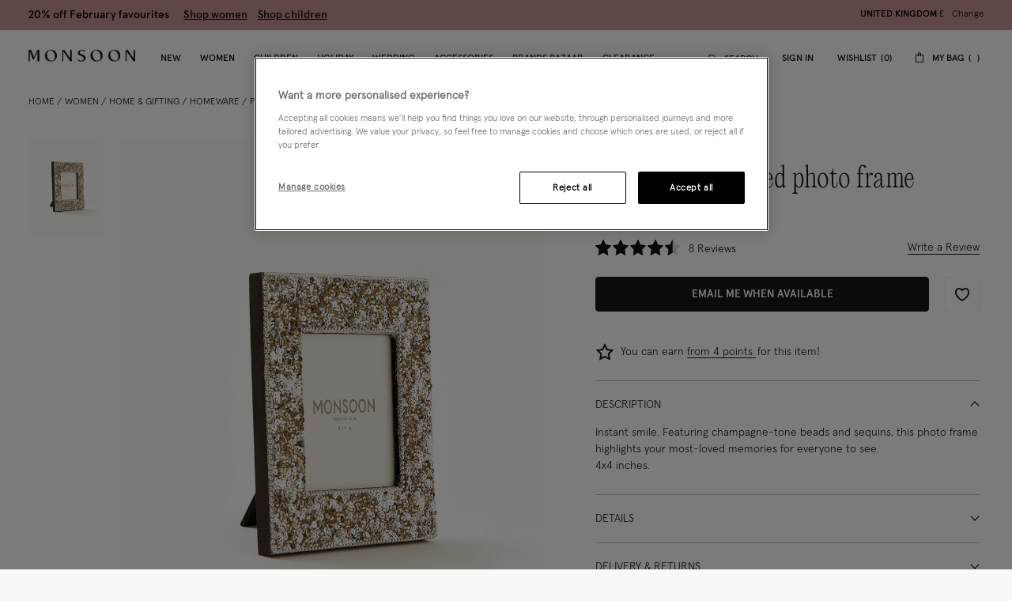

--- FILE ---
content_type: text/javascript; charset=utf-8
request_url: https://e.cquotient.com/recs/bdlv-monsoon-uk/product-to-product?callback=CQuotient._callback1&_=1769796922709&_device=mac&userId=&cookieId=abQQCOrKBWXCxJPidub9c8D5NL&emailId=&anchors=id%3A%3A2453649900%7C%7Csku%3A%3A%7C%7Ctype%3A%3A%7C%7Calt_id%3A%3A&slotId=customers-also-bought&slotConfigId=Einstein%20Recently%20Viewed%20NEW&slotConfigTemplate=slots%2Frecommendation%2FproductRecomendationCarousel.isml&ccver=1.03&realm=BDLV&siteId=monsoon-uk&instanceType=prd&v=v3.1.3&json=%7B%22userId%22%3A%22%22%2C%22cookieId%22%3A%22abQQCOrKBWXCxJPidub9c8D5NL%22%2C%22emailId%22%3A%22%22%2C%22anchors%22%3A%5B%7B%22id%22%3A%222453649900%22%2C%22sku%22%3A%22%22%2C%22type%22%3A%22%22%2C%22alt_id%22%3A%22%22%7D%5D%2C%22slotId%22%3A%22customers-also-bought%22%2C%22slotConfigId%22%3A%22Einstein%20Recently%20Viewed%20NEW%22%2C%22slotConfigTemplate%22%3A%22slots%2Frecommendation%2FproductRecomendationCarousel.isml%22%2C%22ccver%22%3A%221.03%22%2C%22realm%22%3A%22BDLV%22%2C%22siteId%22%3A%22monsoon-uk%22%2C%22instanceType%22%3A%22prd%22%2C%22v%22%3A%22v3.1.3%22%7D
body_size: 86
content:
/**/ typeof CQuotient._callback1 === 'function' && CQuotient._callback1({"product-to-product":{"displayMessage":"product-to-product","recs":[],"recoUUID":"957b76b5-ce5c-4dd5-9236-b41404a91413"}});

--- FILE ---
content_type: text/javascript; charset=utf-8
request_url: https://p.cquotient.com/pebble?tla=bdlv-monsoon-uk&activityType=viewProduct&callback=CQuotient._act_callback0&cookieId=abQQCOrKBWXCxJPidub9c8D5NL&userId=&emailId=&product=id%3A%3A2453649900%7C%7Csku%3A%3A%7C%7Ctype%3A%3A%7C%7Calt_id%3A%3A&realm=BDLV&siteId=monsoon-uk&instanceType=prd&locale=en_GB&referrer=&currentLocation=https%3A%2F%2Fwww.monsoon.co.uk%2Fsequin-embellished-photo-frame-2453649900.html&ls=true&_=1769796922689&v=v3.1.3&fbPixelId=__UNKNOWN__&json=%7B%22cookieId%22%3A%22abQQCOrKBWXCxJPidub9c8D5NL%22%2C%22userId%22%3A%22%22%2C%22emailId%22%3A%22%22%2C%22product%22%3A%7B%22id%22%3A%222453649900%22%2C%22sku%22%3A%22%22%2C%22type%22%3A%22%22%2C%22alt_id%22%3A%22%22%7D%2C%22realm%22%3A%22BDLV%22%2C%22siteId%22%3A%22monsoon-uk%22%2C%22instanceType%22%3A%22prd%22%2C%22locale%22%3A%22en_GB%22%2C%22referrer%22%3A%22%22%2C%22currentLocation%22%3A%22https%3A%2F%2Fwww.monsoon.co.uk%2Fsequin-embellished-photo-frame-2453649900.html%22%2C%22ls%22%3Atrue%2C%22_%22%3A1769796922689%2C%22v%22%3A%22v3.1.3%22%2C%22fbPixelId%22%3A%22__UNKNOWN__%22%7D
body_size: 374
content:
/**/ typeof CQuotient._act_callback0 === 'function' && CQuotient._act_callback0([{"k":"__cq_uuid","v":"abQQCOrKBWXCxJPidub9c8D5NL","m":34128000},{"k":"__cq_bc","v":"%7B%22bdlv-monsoon-uk%22%3A%5B%7B%22id%22%3A%222453649900%22%7D%5D%7D","m":2592000},{"k":"__cq_seg","v":"0~0.00!1~0.00!2~0.00!3~0.00!4~0.00!5~0.00!6~0.00!7~0.00!8~0.00!9~0.00","m":2592000}]);

--- FILE ---
content_type: text/javascript
request_url: https://www.monsoon.co.uk/on/demandware.static/Sites-monsoon-uk-Site/-/en_GB/v1769756783528/js/6730.js
body_size: 41907
content:
"use strict";(self.webpackChunkmnsn=self.webpackChunkmnsn||[]).push([[6730],{1592:function(e,t,a){a.d(t,{A:function(){return n}});var r=a(95677),i=a(85044);function n(e){var t=e.swiper,a=e.extendParams,n=e.on;a({a11y:{enabled:!0,notificationClass:"swiper-notification",prevSlideMessage:"Previous slide",nextSlideMessage:"Next slide",firstSlideMessage:"This is the first slide",lastSlideMessage:"This is the last slide",paginationBulletMessage:"Go to slide {{index}}",slideLabelMessage:"{{index}} / {{slidesLength}}",containerMessage:null,containerRoleDescriptionMessage:null,itemRoleDescriptionMessage:null,slideRole:"group",id:null}}),t.a11y={clicked:!1};var s=null;function o(e){var t=s;0!==t.length&&(t.innerHTML="",t.innerHTML=e)}var l=function(e){return Array.isArray(e)||(e=[e].filter(function(e){return!!e})),e};function c(e){(e=l(e)).forEach(function(e){e.setAttribute("tabIndex","0")})}function d(e){(e=l(e)).forEach(function(e){e.setAttribute("tabIndex","-1")})}function u(e,t){(e=l(e)).forEach(function(e){e.setAttribute("role",t)})}function p(e,t){(e=l(e)).forEach(function(e){e.setAttribute("aria-roledescription",t)})}function f(e,t){(e=l(e)).forEach(function(e){e.setAttribute("aria-label",t)})}function m(e){(e=l(e)).forEach(function(e){e.setAttribute("aria-disabled",!0)})}function v(e){(e=l(e)).forEach(function(e){e.setAttribute("aria-disabled",!1)})}function h(e){if(13===e.keyCode||32===e.keyCode){var a=t.params.a11y,i=e.target;t.pagination&&t.pagination.el&&(i===t.pagination.el||t.pagination.el.contains(e.target))&&!e.target.matches((0,r.A)(t.params.pagination.bulletClass))||(t.navigation&&t.navigation.nextEl&&i===t.navigation.nextEl&&(t.isEnd&&!t.params.loop||t.slideNext(),t.isEnd?o(a.lastSlideMessage):o(a.nextSlideMessage)),t.navigation&&t.navigation.prevEl&&i===t.navigation.prevEl&&(t.isBeginning&&!t.params.loop||t.slidePrev(),t.isBeginning?o(a.firstSlideMessage):o(a.prevSlideMessage)),t.pagination&&i.matches((0,r.A)(t.params.pagination.bulletClass))&&i.click())}}function g(){return t.pagination&&t.pagination.bullets&&t.pagination.bullets.length}function y(){return g()&&t.params.pagination.clickable}var b=function(e,t,a){c(e),"BUTTON"!==e.tagName&&(u(e,"button"),e.addEventListener("keydown",h)),f(e,a),function(e,t){(e=l(e)).forEach(function(e){e.setAttribute("aria-controls",t)})}(e,t)},w=function(){t.a11y.clicked=!0},E=function(){requestAnimationFrame(function(){requestAnimationFrame(function(){t.destroyed||(t.a11y.clicked=!1)})})},S=function(e){if(!t.a11y.clicked){var a=e.target.closest(".".concat(t.params.slideClass,", swiper-slide"));if(a&&t.slides.includes(a)){var r=t.slides.indexOf(a)===t.activeIndex,i=t.params.watchSlidesProgress&&t.visibleSlides&&t.visibleSlides.includes(a);r||i||e.sourceCapabilities&&e.sourceCapabilities.firesTouchEvents||(t.isHorizontal()?t.el.scrollLeft=0:t.el.scrollTop=0,t.slideTo(t.slides.indexOf(a),0))}}},x=function(){var e=t.params.a11y;e.itemRoleDescriptionMessage&&p(t.slides,e.itemRoleDescriptionMessage),e.slideRole&&u(t.slides,e.slideRole);var a=t.slides.length;e.slideLabelMessage&&t.slides.forEach(function(r,i){var n=t.params.loop?parseInt(r.getAttribute("data-swiper-slide-index"),10):i;f(r,e.slideLabelMessage.replace(/\{\{index\}\}/,n+1).replace(/\{\{slidesLength\}\}/,a))})};n("beforeInit",function(){(s=(0,i.n)("span",t.params.a11y.notificationClass)).setAttribute("aria-live","assertive"),s.setAttribute("aria-atomic","true")}),n("afterInit",function(){t.params.a11y.enabled&&function(){var e=t.params.a11y;t.isElement?t.el.shadowEl.append(s):t.el.append(s);var a=t.el;e.containerRoleDescriptionMessage&&p(a,e.containerRoleDescriptionMessage),e.containerMessage&&f(a,e.containerMessage);var r,i=t.wrapperEl,n=e.id||i.getAttribute("id")||"swiper-wrapper-".concat(function(){return"x".repeat(arguments.length>0&&void 0!==arguments[0]?arguments[0]:16).replace(/x/g,function(){return Math.round(16*Math.random()).toString(16)})}(16)),o=t.params.autoplay&&t.params.autoplay.enabled?"off":"polite";r=n,l(i).forEach(function(e){e.setAttribute("id",r)}),function(e,t){(e=l(e)).forEach(function(e){e.setAttribute("aria-live",t)})}(i,o),x();var c=t.navigation?t.navigation:{},d=c.nextEl,u=c.prevEl;d=l(d),u=l(u),d&&d.forEach(function(t){return b(t,n,e.nextSlideMessage)}),u&&u.forEach(function(t){return b(t,n,e.prevSlideMessage)}),y()&&(Array.isArray(t.pagination.el)?t.pagination.el:[t.pagination.el]).forEach(function(e){e.addEventListener("keydown",h)}),t.el.addEventListener("focus",S,!0),t.el.addEventListener("pointerdown",w,!0),t.el.addEventListener("pointerup",E,!0)}()}),n("slidesLengthChange snapGridLengthChange slidesGridLengthChange",function(){t.params.a11y.enabled&&x()}),n("fromEdge toEdge afterInit lock unlock",function(){t.params.a11y.enabled&&function(){if(!t.params.loop&&!t.params.rewind&&t.navigation){var e=t.navigation,a=e.nextEl,r=e.prevEl;r&&(t.isBeginning?(m(r),d(r)):(v(r),c(r))),a&&(t.isEnd?(m(a),d(a)):(v(a),c(a)))}}()}),n("paginationUpdate",function(){var e;t.params.a11y.enabled&&(e=t.params.a11y,g()&&t.pagination.bullets.forEach(function(a){t.params.pagination.clickable&&(c(a),t.params.pagination.renderBullet||(u(a,"button"),f(a,e.paginationBulletMessage.replace(/\{\{index\}\}/,(0,i.$d)(a)+1)))),a.matches((0,r.A)(t.params.pagination.bulletActiveClass))?a.setAttribute("aria-current","true"):a.removeAttribute("aria-current")}))}),n("destroy",function(){t.params.a11y.enabled&&function(){s&&s.remove();var e=t.navigation?t.navigation:{},a=e.nextEl,r=e.prevEl;a=l(a),r=l(r),a&&a.forEach(function(e){return e.removeEventListener("keydown",h)}),r&&r.forEach(function(e){return e.removeEventListener("keydown",h)}),y()&&(Array.isArray(t.pagination.el)?t.pagination.el:[t.pagination.el]).forEach(function(e){e.removeEventListener("keydown",h)}),t.el.removeEventListener("focus",S,!0),t.el.removeEventListener("pointerdown",w,!0),t.el.removeEventListener("pointerup",E,!0)}()})}},4778:function(e,t,a){a.d(t,{A:function(){return n}});var r=a(85429),i=a(85044);function n(e){var t=e.swiper,a=e.extendParams,n=e.on;a({thumbs:{swiper:null,multipleActiveThumbs:!0,autoScrollOffset:0,slideThumbActiveClass:"swiper-slide-thumb-active",thumbsContainerClass:"swiper-thumbs"}});var s=!1,o=!1;function l(){var e=t.thumbs.swiper;if(e&&!e.destroyed){var a,r=e.clickedIndex,i=e.clickedSlide;i&&i.classList.contains(t.params.thumbs.slideThumbActiveClass)||null!=r&&(a=e.params.loop?parseInt(e.clickedSlide.getAttribute("data-swiper-slide-index"),10):r,t.params.loop?t.slideToLoop(a):t.slideTo(a))}}function c(){var e=t.params.thumbs;if(s)return!1;s=!0;var a=t.constructor;if(e.swiper instanceof a)t.thumbs.swiper=e.swiper,Object.assign(t.thumbs.swiper.originalParams,{watchSlidesProgress:!0,slideToClickedSlide:!1}),Object.assign(t.thumbs.swiper.params,{watchSlidesProgress:!0,slideToClickedSlide:!1}),t.thumbs.swiper.update();else if((0,i.Gv)(e.swiper)){var r=Object.assign({},e.swiper);Object.assign(r,{watchSlidesProgress:!0,slideToClickedSlide:!1}),t.thumbs.swiper=new a(r),o=!0}return t.thumbs.swiper.el.classList.add(t.params.thumbs.thumbsContainerClass),t.thumbs.swiper.on("tap",l),!0}function d(e){var a=t.thumbs.swiper;if(a&&!a.destroyed){var r="auto"===a.params.slidesPerView?a.slidesPerViewDynamic():a.params.slidesPerView,n=1,s=t.params.thumbs.slideThumbActiveClass;if(t.params.slidesPerView>1&&!t.params.centeredSlides&&(n=t.params.slidesPerView),t.params.thumbs.multipleActiveThumbs||(n=1),n=Math.floor(n),a.slides.forEach(function(e){return e.classList.remove(s)}),a.params.loop||a.params.virtual&&a.params.virtual.enabled)for(var o=0;o<n;o+=1)(0,i.Wi)(a.slidesEl,'[data-swiper-slide-index="'.concat(t.realIndex+o,'"]')).forEach(function(e){e.classList.add(s)});else for(var l=0;l<n;l+=1)a.slides[t.realIndex+l]&&a.slides[t.realIndex+l].classList.add(s);var c=t.params.thumbs.autoScrollOffset,d=c&&!a.params.loop;if(t.realIndex!==a.realIndex||d){var u,p,f=a.activeIndex;if(a.params.loop){var m=a.slides.filter(function(e){return e.getAttribute("data-swiper-slide-index")==="".concat(t.realIndex)})[0];u=a.slides.indexOf(m),p=t.activeIndex>t.previousIndex?"next":"prev"}else p=(u=t.realIndex)>t.previousIndex?"next":"prev";d&&(u+="next"===p?c:-1*c),a.visibleSlidesIndexes&&a.visibleSlidesIndexes.indexOf(u)<0&&(a.params.centeredSlides?u=u>f?u-Math.floor(r/2)+1:u+Math.floor(r/2)-1:u>f&&a.params.slidesPerGroup,a.slideTo(u,e?0:void 0))}}}t.thumbs={swiper:null},n("beforeInit",function(){var e=t.params.thumbs;if(e&&e.swiper)if("string"==typeof e.swiper||e.swiper instanceof HTMLElement){var a=(0,r.YE)();requestAnimationFrame(function r(){var i;t.destroyed||((i="string"==typeof e.swiper?a.querySelector(e.swiper):e.swiper)&&i.swiper?(e.swiper=i.swiper,c(),d(!0)):i&&i.addEventListener("init",function a(r){e.swiper=r.detail[0],i.removeEventListener("init",a),c(),d(!0),e.swiper.update(),t.update()}),i||requestAnimationFrame(r))})}else c(),d(!0)}),n("slideChange update resize observerUpdate",function(){d()}),n("setTransition",function(e,a){var r=t.thumbs.swiper;r&&!r.destroyed&&r.setTransition(a)}),n("beforeDestroy",function(){var e=t.thumbs.swiper;e&&!e.destroyed&&o&&e.destroy()}),Object.assign(t.thumbs,{init:c,update:d})}},5502:function(e,t,a){a.d(t,{A:function(){return l}});var r=a(81598),i=a(18851),n=a(24164),s=a(58396),o=a(85044);function l(e){var t=e.swiper,a=e.extendParams,l=e.on;a({creativeEffect:{limitProgress:1,shadowPerProgress:!1,progressMultiplier:1,perspective:!0,prev:{translate:[0,0,0],rotate:[0,0,0],opacity:1,scale:1},next:{translate:[0,0,0],rotate:[0,0,0],opacity:1,scale:1}}}),(0,i.A)({effect:"creative",swiper:t,on:l,setTranslate:function(){var e=t.slides,a=t.wrapperEl,i=t.slidesSizesGrid,s=t.params.creativeEffect,o=s.progressMultiplier,l=t.params.centeredSlides;if(l){var c=i[0]/2-t.params.slidesOffsetBefore||0;a.style.transform="translateX(calc(50% - ".concat(c,"px))")}for(var d=function(){var a=e[u],i=a.progress,c=Math.min(Math.max(a.progress,-s.limitProgress),s.limitProgress),d=c;l||(d=Math.min(Math.max(a.originalProgress,-s.limitProgress),s.limitProgress));var p=a.swiperSlideOffset,f=[t.params.cssMode?-p-t.translate:-p,0,0],m=[0,0,0],v=!1;t.isHorizontal()||(f[1]=f[0],f[0]=0);var h={translate:[0,0,0],rotate:[0,0,0],scale:1,opacity:1};c<0?(h=s.next,v=!0):c>0&&(h=s.prev,v=!0),f.forEach(function(e,t){f[t]="calc(".concat(e,"px + (").concat(function(e){return"string"==typeof e?e:"".concat(e,"px")}(h.translate[t])," * ").concat(Math.abs(c*o),"))")}),m.forEach(function(e,t){m[t]=h.rotate[t]*Math.abs(c*o)}),a.style.zIndex=-Math.abs(Math.round(i))+e.length;var g=f.join(", "),y="rotateX(".concat(m[0],"deg) rotateY(").concat(m[1],"deg) rotateZ(").concat(m[2],"deg)"),b="scale(".concat(d<0?1+(1-h.scale)*d*o:1-(1-h.scale)*d*o,")"),w=d<0?1+(1-h.opacity)*d*o:1-(1-h.opacity)*d*o,E="translate3d(".concat(g,") ").concat(y," ").concat(b);if(v&&h.shadow||!v){var S=a.querySelector(".swiper-slide-shadow");if(!S&&h.shadow&&(S=(0,r.A)(s,a)),S){var x=s.shadowPerProgress?c*(1/s.limitProgress):c;S.style.opacity=Math.min(Math.max(Math.abs(x),0),1)}}var T=(0,n.A)(s,a);T.style.transform=E,T.style.opacity=w,h.origin&&(T.style.transformOrigin=h.origin)},u=0;u<e.length;u+=1)d()},setTransition:function(e){var a=t.slides.map(function(e){return(0,o.pS)(e)});a.forEach(function(t){t.style.transitionDuration="".concat(e,"ms"),t.querySelectorAll(".swiper-slide-shadow").forEach(function(t){t.style.transitionDuration="".concat(e,"ms")})}),(0,s.A)({swiper:t,duration:e,transformElements:a,allSlides:!0})},perspective:function(){return t.params.creativeEffect.perspective},overwriteParams:function(){return{watchSlidesProgress:!0,virtualTranslate:!t.params.cssMode}}})}},14290:function(e,t,a){a.d(t,{A:function(){return i}});var r=a(85044);function i(e,t,a,i){return e.params.createElements&&Object.keys(i).forEach(function(n){if(!a[n]&&!0===a.auto){var s=(0,r.Wi)(e.el,".".concat(i[n]))[0];s||((s=(0,r.n)("div",i[n])).className=i[n],e.el.append(s)),a[n]=s,t[n]=s}}),a}},16730:function(e,t,a){a.d(t,{Ay:function(){return r.A},Ij:function(){return o.A},Jq:function(){return s.A},Vx:function(){return i.A},WO:function(){return l.A},dK:function(){return n.A}});var r=a(88050),i=(a(45910),a(37402),a(39676),a(90044)),n=a(84956),s=(a(21098),a(82190),a(62550),a(95660),a(1592)),o=(a(64518),a(48614),a(88462)),l=a(4778);a(53446),a(61938),a(31706),a(74678),a(64022),a(5502),a(65558)},18851:function(e,t,a){function r(e){var t,a=e.effect,r=e.swiper,i=e.on,n=e.setTranslate,s=e.setTransition,o=e.overwriteParams,l=e.perspective,c=e.recreateShadows,d=e.getEffectParams;i("beforeInit",function(){if(r.params.effect===a){r.classNames.push("".concat(r.params.containerModifierClass).concat(a)),l&&l()&&r.classNames.push("".concat(r.params.containerModifierClass,"3d"));var e=o?o():{};Object.assign(r.params,e),Object.assign(r.originalParams,e)}}),i("setTranslate",function(){r.params.effect===a&&n()}),i("setTransition",function(e,t){r.params.effect===a&&s(t)}),i("transitionEnd",function(){if(r.params.effect===a&&c){if(!d||!d().slideShadows)return;r.slides.forEach(function(e){e.querySelectorAll(".swiper-slide-shadow-top, .swiper-slide-shadow-right, .swiper-slide-shadow-bottom, .swiper-slide-shadow-left").forEach(function(e){return e.remove()})}),c()}}),i("virtualUpdate",function(){r.params.effect===a&&(r.slides.length||(t=!0),requestAnimationFrame(function(){t&&r.slides&&r.slides.length&&(n(),t=!1)}))})}a.d(t,{A:function(){return r}})},21098:function(e,t,a){a.d(t,{A:function(){return s}});var r=a(85429),i=a(85044),n=a(14290);function s(e){var t,a,s,o,l=e.swiper,c=e.extendParams,d=e.on,u=e.emit,p=(0,r.YE)(),f=!1,m=null,v=null;function h(){if(l.params.scrollbar.el&&l.scrollbar.el){var e=l.scrollbar,t=l.rtlTranslate,r=e.dragEl,i=e.el,n=l.params.scrollbar,o=l.params.loop?l.progressLoop:l.progress,c=a,d=(s-a)*o;t?(d=-d)>0?(c=a-d,d=0):-d+a>s&&(c=s+d):d<0?(c=a+d,d=0):d+a>s&&(c=s-d),l.isHorizontal()?(r.style.transform="translate3d(".concat(d,"px, 0, 0)"),r.style.width="".concat(c,"px")):(r.style.transform="translate3d(0px, ".concat(d,"px, 0)"),r.style.height="".concat(c,"px")),n.hide&&(clearTimeout(m),i.style.opacity=1,m=setTimeout(function(){i.style.opacity=0,i.style.transitionDuration="400ms"},1e3))}}function g(){if(l.params.scrollbar.el&&l.scrollbar.el){var e=l.scrollbar,t=e.dragEl,r=e.el;t.style.width="",t.style.height="",s=l.isHorizontal()?r.offsetWidth:r.offsetHeight,o=l.size/(l.virtualSize+l.params.slidesOffsetBefore-(l.params.centeredSlides?l.snapGrid[0]:0)),a="auto"===l.params.scrollbar.dragSize?s*o:parseInt(l.params.scrollbar.dragSize,10),l.isHorizontal()?t.style.width="".concat(a,"px"):t.style.height="".concat(a,"px"),r.style.display=o>=1?"none":"",l.params.scrollbar.hide&&(r.style.opacity=0),l.params.watchOverflow&&l.enabled&&e.el.classList[l.isLocked?"add":"remove"](l.params.scrollbar.lockClass)}}function y(e){return l.isHorizontal()?e.clientX:e.clientY}function b(e){var r,n=l.scrollbar,o=l.rtlTranslate,c=n.el;r=(y(e)-(0,i.a_)(c)[l.isHorizontal()?"left":"top"]-(null!==t?t:a/2))/(s-a),r=Math.max(Math.min(r,1),0),o&&(r=1-r);var d=l.minTranslate()+(l.maxTranslate()-l.minTranslate())*r;l.updateProgress(d),l.setTranslate(d),l.updateActiveIndex(),l.updateSlidesClasses()}function w(e){var a=l.params.scrollbar,r=l.scrollbar,i=l.wrapperEl,n=r.el,s=r.dragEl;f=!0,t=e.target===s?y(e)-e.target.getBoundingClientRect()[l.isHorizontal()?"left":"top"]:null,e.preventDefault(),e.stopPropagation(),i.style.transitionDuration="100ms",s.style.transitionDuration="100ms",b(e),clearTimeout(v),n.style.transitionDuration="0ms",a.hide&&(n.style.opacity=1),l.params.cssMode&&(l.wrapperEl.style["scroll-snap-type"]="none"),u("scrollbarDragStart",e)}function E(e){var t=l.scrollbar,a=l.wrapperEl,r=t.el,i=t.dragEl;f&&(e.preventDefault?e.preventDefault():e.returnValue=!1,b(e),a.style.transitionDuration="0ms",r.style.transitionDuration="0ms",i.style.transitionDuration="0ms",u("scrollbarDragMove",e))}function S(e){var t=l.params.scrollbar,a=l.scrollbar,r=l.wrapperEl,n=a.el;f&&(f=!1,l.params.cssMode&&(l.wrapperEl.style["scroll-snap-type"]="",r.style.transitionDuration=""),t.hide&&(clearTimeout(v),v=(0,i.dY)(function(){n.style.opacity=0,n.style.transitionDuration="400ms"},1e3)),u("scrollbarDragEnd",e),t.snapOnRelease&&l.slideToClosest())}function x(e){var t=l.scrollbar,a=l.params,r=t.el;if(r){var i=r,n=!!a.passiveListeners&&{passive:!1,capture:!1},s=!!a.passiveListeners&&{passive:!0,capture:!1};if(i){var o="on"===e?"addEventListener":"removeEventListener";i[o]("pointerdown",w,n),p[o]("pointermove",E,n),p[o]("pointerup",S,s)}}}function T(){var e=l.scrollbar,t=l.el;l.params.scrollbar=(0,n.A)(l,l.originalParams.scrollbar,l.params.scrollbar,{el:"swiper-scrollbar"});var a,r,s=l.params.scrollbar;s.el&&("string"==typeof s.el&&l.isElement&&(a=l.el.shadowRoot.querySelector(s.el)),a||"string"!=typeof s.el?a||(a=s.el):a=p.querySelectorAll(s.el),l.params.uniqueNavElements&&"string"==typeof s.el&&a.length>1&&1===t.querySelectorAll(s.el).length&&(a=t.querySelector(s.el)),a.length>0&&(a=a[0]),a.classList.add(l.isHorizontal()?s.horizontalClass:s.verticalClass),a&&((r=a.querySelector(".".concat(l.params.scrollbar.dragClass)))||(r=(0,i.n)("div",l.params.scrollbar.dragClass),a.append(r))),Object.assign(e,{el:a,dragEl:r}),s.draggable&&l.params.scrollbar.el&&l.scrollbar.el&&x("on"),a&&a.classList[l.enabled?"remove":"add"](l.params.scrollbar.lockClass))}function M(){var e=l.params.scrollbar,t=l.scrollbar.el;t&&t.classList.remove(l.isHorizontal()?e.horizontalClass:e.verticalClass),l.params.scrollbar.el&&l.scrollbar.el&&x("off")}c({scrollbar:{el:null,dragSize:"auto",hide:!1,draggable:!1,snapOnRelease:!0,lockClass:"swiper-scrollbar-lock",dragClass:"swiper-scrollbar-drag",scrollbarDisabledClass:"swiper-scrollbar-disabled",horizontalClass:"swiper-scrollbar-horizontal",verticalClass:"swiper-scrollbar-vertical"}}),l.scrollbar={el:null,dragEl:null},d("init",function(){!1===l.params.scrollbar.enabled?C():(T(),g(),h())}),d("update resize observerUpdate lock unlock",function(){g()}),d("setTranslate",function(){h()}),d("setTransition",function(e,t){!function(e){l.params.scrollbar.el&&l.scrollbar.el&&(l.scrollbar.dragEl.style.transitionDuration="".concat(e,"ms"))}(t)}),d("enable disable",function(){var e=l.scrollbar.el;e&&e.classList[l.enabled?"remove":"add"](l.params.scrollbar.lockClass)}),d("destroy",function(){M()});var C=function(){l.el.classList.add(l.params.scrollbar.scrollbarDisabledClass),l.scrollbar.el&&l.scrollbar.el.classList.add(l.params.scrollbar.scrollbarDisabledClass),M()};Object.assign(l.scrollbar,{enable:function(){l.el.classList.remove(l.params.scrollbar.scrollbarDisabledClass),l.scrollbar.el&&l.scrollbar.el.classList.remove(l.params.scrollbar.scrollbarDisabledClass),T(),g(),h()},disable:C,updateSize:g,setTranslate:h,init:T,destroy:M})}},24164:function(e,t,a){a.d(t,{A:function(){return i}});var r=a(85044);function i(e,t){var a=(0,r.pS)(t);return a!==t&&(a.style.backfaceVisibility="hidden",a.style["-webkit-backface-visibility"]="hidden"),a}},31706:function(e,t,a){a.d(t,{A:function(){return n}});var r=a(18851),i=a(85044);function n(e){var t=e.swiper,a=e.extendParams,n=e.on;a({cubeEffect:{slideShadows:!0,shadow:!0,shadowOffset:20,shadowScale:.94}});var s=function(e,t,a){var r=a?e.querySelector(".swiper-slide-shadow-left"):e.querySelector(".swiper-slide-shadow-top"),n=a?e.querySelector(".swiper-slide-shadow-right"):e.querySelector(".swiper-slide-shadow-bottom");r||(r=(0,i.n)("div","swiper-slide-shadow-".concat(a?"left":"top")),e.append(r)),n||(n=(0,i.n)("div","swiper-slide-shadow-".concat(a?"right":"bottom")),e.append(n)),r&&(r.style.opacity=Math.max(-t,0)),n&&(n.style.opacity=Math.max(t,0))};(0,r.A)({effect:"cube",swiper:t,on:n,setTranslate:function(){var e,a=t.el,r=t.wrapperEl,n=t.slides,o=t.width,l=t.height,c=t.rtlTranslate,d=t.size,u=t.browser,p=t.params.cubeEffect,f=t.isHorizontal(),m=t.virtual&&t.params.virtual.enabled,v=0;p.shadow&&(f?((e=t.slidesEl.querySelector(".swiper-cube-shadow"))||(e=(0,i.n)("div","swiper-cube-shadow"),t.slidesEl.append(e)),e.style.height="".concat(o,"px")):(e=a.querySelector(".swiper-cube-shadow"))||(e=(0,i.n)("div","swiper-cube-shadow"),a.append(e)));for(var h=0;h<n.length;h+=1){var g=n[h],y=h;m&&(y=parseInt(g.getAttribute("data-swiper-slide-index"),10));var b=90*y,w=Math.floor(b/360);c&&(b=-b,w=Math.floor(-b/360));var E=Math.max(Math.min(g.progress,1),-1),S=0,x=0,T=0;y%4==0?(S=4*-w*d,T=0):(y-1)%4==0?(S=0,T=4*-w*d):(y-2)%4==0?(S=d+4*w*d,T=d):(y-3)%4==0&&(S=-d,T=3*d+4*d*w),c&&(S=-S),f||(x=S,S=0);var M="rotateX(".concat(f?0:-b,"deg) rotateY(").concat(f?b:0,"deg) translate3d(").concat(S,"px, ").concat(x,"px, ").concat(T,"px)");E<=1&&E>-1&&(v=90*y+90*E,c&&(v=90*-y-90*E)),g.style.transform=M,p.slideShadows&&s(g,E,f)}if(r.style.transformOrigin="50% 50% -".concat(d/2,"px"),r.style["-webkit-transform-origin"]="50% 50% -".concat(d/2,"px"),p.shadow)if(f)e.style.transform="translate3d(0px, ".concat(o/2+p.shadowOffset,"px, ").concat(-o/2,"px) rotateX(90deg) rotateZ(0deg) scale(").concat(p.shadowScale,")");else{var C=Math.abs(v)-90*Math.floor(Math.abs(v)/90),A=1.5-(Math.sin(2*C*Math.PI/360)/2+Math.cos(2*C*Math.PI/360)/2),P=p.shadowScale,L=p.shadowScale/A,k=p.shadowOffset;e.style.transform="scale3d(".concat(P,", 1, ").concat(L,") translate3d(0px, ").concat(l/2+k,"px, ").concat(-l/2/L,"px) rotateX(-90deg)")}var I=(u.isSafari||u.isWebView)&&u.needPerspectiveFix?-d/2:0;r.style.transform="translate3d(0px,0,".concat(I,"px) rotateX(").concat(t.isHorizontal()?0:v,"deg) rotateY(").concat(t.isHorizontal()?-v:0,"deg)"),r.style.setProperty("--swiper-cube-translate-z","".concat(I,"px"))},setTransition:function(e){var a=t.el;if(t.slides.forEach(function(t){t.style.transitionDuration="".concat(e,"ms"),t.querySelectorAll(".swiper-slide-shadow-top, .swiper-slide-shadow-right, .swiper-slide-shadow-bottom, .swiper-slide-shadow-left").forEach(function(t){t.style.transitionDuration="".concat(e,"ms")})}),t.params.cubeEffect.shadow&&!t.isHorizontal()){var r=a.querySelector(".swiper-cube-shadow");r&&(r.style.transitionDuration="".concat(e,"ms"))}},recreateShadows:function(){var e=t.isHorizontal();t.slides.forEach(function(t){var a=Math.max(Math.min(t.progress,1),-1);s(t,a,e)})},getEffectParams:function(){return t.params.cubeEffect},perspective:function(){return!0},overwriteParams:function(){return{slidesPerView:1,slidesPerGroup:1,watchSlidesProgress:!0,resistanceRatio:0,spaceBetween:0,centeredSlides:!1,virtualTranslate:!0}}})}},37402:function(e,t,a){a.d(t,{A:function(){return n}});var r=a(85429),i=a(85044);function n(e){var t=e.swiper,a=e.extendParams,n=e.on,s=e.emit,o=(0,r.YE)(),l=(0,r.zk)();function c(e){if(t.enabled){var a=t.rtlTranslate,r=e;r.originalEvent&&(r=r.originalEvent);var n=r.keyCode||r.charCode,c=t.params.keyboard.pageUpDown,d=c&&33===n,u=c&&34===n,p=37===n,f=39===n,m=38===n,v=40===n;if(!t.allowSlideNext&&(t.isHorizontal()&&f||t.isVertical()&&v||u))return!1;if(!t.allowSlidePrev&&(t.isHorizontal()&&p||t.isVertical()&&m||d))return!1;if(!(r.shiftKey||r.altKey||r.ctrlKey||r.metaKey||o.activeElement&&o.activeElement.nodeName&&("input"===o.activeElement.nodeName.toLowerCase()||"textarea"===o.activeElement.nodeName.toLowerCase()))){if(t.params.keyboard.onlyInViewport&&(d||u||p||f||m||v)){var h=!1;if((0,i.q2)(t.el,".".concat(t.params.slideClass,", swiper-slide")).length>0&&0===(0,i.q2)(t.el,".".concat(t.params.slideActiveClass)).length)return;var g=t.el,y=g.clientWidth,b=g.clientHeight,w=l.innerWidth,E=l.innerHeight,S=(0,i.a_)(g);a&&(S.left-=g.scrollLeft);for(var x=[[S.left,S.top],[S.left+y,S.top],[S.left,S.top+b],[S.left+y,S.top+b]],T=0;T<x.length;T+=1){var M=x[T];if(M[0]>=0&&M[0]<=w&&M[1]>=0&&M[1]<=E){if(0===M[0]&&0===M[1])continue;h=!0}}if(!h)return}t.isHorizontal()?((d||u||p||f)&&(r.preventDefault?r.preventDefault():r.returnValue=!1),((u||f)&&!a||(d||p)&&a)&&t.slideNext(),((d||p)&&!a||(u||f)&&a)&&t.slidePrev()):((d||u||m||v)&&(r.preventDefault?r.preventDefault():r.returnValue=!1),(u||v)&&t.slideNext(),(d||m)&&t.slidePrev()),s("keyPress",n)}}}function d(){t.keyboard.enabled||(o.addEventListener("keydown",c),t.keyboard.enabled=!0)}function u(){t.keyboard.enabled&&(o.removeEventListener("keydown",c),t.keyboard.enabled=!1)}t.keyboard={enabled:!1},a({keyboard:{enabled:!1,onlyInViewport:!0,pageUpDown:!0}}),n("init",function(){t.params.keyboard.enabled&&d()}),n("destroy",function(){t.keyboard.enabled&&u()}),Object.assign(t.keyboard,{enable:d,disable:u})}},39676:function(e,t,a){a.d(t,{A:function(){return n}});var r=a(85429),i=a(85044);function n(e){var t,a=e.swiper,n=e.extendParams,s=e.on,o=e.emit,l=(0,r.zk)();n({mousewheel:{enabled:!1,releaseOnEdges:!1,invert:!1,forceToAxis:!1,sensitivity:1,eventsTarget:"container",thresholdDelta:null,thresholdTime:null,noMousewheelClass:"swiper-no-mousewheel"}}),a.mousewheel={enabled:!1};var c,d=(0,i.tB)(),u=[];function p(){a.enabled&&(a.mouseEntered=!0)}function f(){a.enabled&&(a.mouseEntered=!1)}function m(e){return!(a.params.mousewheel.thresholdDelta&&e.delta<a.params.mousewheel.thresholdDelta||a.params.mousewheel.thresholdTime&&(0,i.tB)()-d<a.params.mousewheel.thresholdTime||!(e.delta>=6&&(0,i.tB)()-d<60)&&(e.direction<0?a.isEnd&&!a.params.loop||a.animating||(a.slideNext(),o("scroll",e.raw)):a.isBeginning&&!a.params.loop||a.animating||(a.slidePrev(),o("scroll",e.raw)),d=(new l.Date).getTime(),1))}function v(e){var r=e;if(a.enabled&&!e.target.closest(".".concat(a.params.mousewheel.noMousewheelClass))){var n=a.params.mousewheel;a.params.cssMode&&r.preventDefault();var s=a.el;"container"!==a.params.mousewheel.eventsTarget&&(s=document.querySelector(a.params.mousewheel.eventsTarget));var l=s&&s.contains(r.target);if(!a.mouseEntered&&!l&&!n.releaseOnEdges)return!0;r.originalEvent&&(r=r.originalEvent);var d=0,p=a.rtlTranslate?-1:1,f=function(e){var t=0,a=0,r=0,i=0;return"detail"in e&&(a=e.detail),"wheelDelta"in e&&(a=-e.wheelDelta/120),"wheelDeltaY"in e&&(a=-e.wheelDeltaY/120),"wheelDeltaX"in e&&(t=-e.wheelDeltaX/120),"axis"in e&&e.axis===e.HORIZONTAL_AXIS&&(t=a,a=0),r=10*t,i=10*a,"deltaY"in e&&(i=e.deltaY),"deltaX"in e&&(r=e.deltaX),e.shiftKey&&!r&&(r=i,i=0),(r||i)&&e.deltaMode&&(1===e.deltaMode?(r*=40,i*=40):(r*=800,i*=800)),r&&!t&&(t=r<1?-1:1),i&&!a&&(a=i<1?-1:1),{spinX:t,spinY:a,pixelX:r,pixelY:i}}(r);if(n.forceToAxis)if(a.isHorizontal()){if(!(Math.abs(f.pixelX)>Math.abs(f.pixelY)))return!0;d=-f.pixelX*p}else{if(!(Math.abs(f.pixelY)>Math.abs(f.pixelX)))return!0;d=-f.pixelY}else d=Math.abs(f.pixelX)>Math.abs(f.pixelY)?-f.pixelX*p:-f.pixelY;if(0===d)return!0;n.invert&&(d=-d);var v=a.getTranslate()+d*n.sensitivity;if(v>=a.minTranslate()&&(v=a.minTranslate()),v<=a.maxTranslate()&&(v=a.maxTranslate()),(!!a.params.loop||!(v===a.minTranslate()||v===a.maxTranslate()))&&a.params.nested&&r.stopPropagation(),a.params.freeMode&&a.params.freeMode.enabled){var h={time:(0,i.tB)(),delta:Math.abs(d),direction:Math.sign(d)},g=c&&h.time<c.time+500&&h.delta<=c.delta&&h.direction===c.direction;if(!g){c=void 0;var y=a.getTranslate()+d*n.sensitivity,b=a.isBeginning,w=a.isEnd;if(y>=a.minTranslate()&&(y=a.minTranslate()),y<=a.maxTranslate()&&(y=a.maxTranslate()),a.setTransition(0),a.setTranslate(y),a.updateProgress(),a.updateActiveIndex(),a.updateSlidesClasses(),(!b&&a.isBeginning||!w&&a.isEnd)&&a.updateSlidesClasses(),a.params.loop&&a.loopFix({direction:h.direction<0?"next":"prev",byMousewheel:!0}),a.params.freeMode.sticky){clearTimeout(t),t=void 0,u.length>=15&&u.shift();var E=u.length?u[u.length-1]:void 0,S=u[0];if(u.push(h),E&&(h.delta>E.delta||h.direction!==E.direction))u.splice(0);else if(u.length>=15&&h.time-S.time<500&&S.delta-h.delta>=1&&h.delta<=6){var x=d>0?.8:.2;c=h,u.splice(0),t=(0,i.dY)(function(){a.slideToClosest(a.params.speed,!0,void 0,x)},0)}t||(t=(0,i.dY)(function(){c=h,u.splice(0),a.slideToClosest(a.params.speed,!0,void 0,.5)},500))}if(g||o("scroll",r),a.params.autoplay&&a.params.autoplayDisableOnInteraction&&a.autoplay.stop(),y===a.minTranslate()||y===a.maxTranslate())return!0}}else{var T={time:(0,i.tB)(),delta:Math.abs(d),direction:Math.sign(d),raw:e};u.length>=2&&u.shift();var M=u.length?u[u.length-1]:void 0;if(u.push(T),M?(T.direction!==M.direction||T.delta>M.delta||T.time>M.time+150)&&m(T):m(T),function(e){var t=a.params.mousewheel;if(e.direction<0){if(a.isEnd&&!a.params.loop&&t.releaseOnEdges)return!0}else if(a.isBeginning&&!a.params.loop&&t.releaseOnEdges)return!0;return!1}(T))return!0}return r.preventDefault?r.preventDefault():r.returnValue=!1,!1}}function h(e){var t=a.el;"container"!==a.params.mousewheel.eventsTarget&&(t=document.querySelector(a.params.mousewheel.eventsTarget)),t[e]("mouseenter",p),t[e]("mouseleave",f),t[e]("wheel",v)}function g(){return a.params.cssMode?(a.wrapperEl.removeEventListener("wheel",v),!0):!a.mousewheel.enabled&&(h("addEventListener"),a.mousewheel.enabled=!0,!0)}function y(){return a.params.cssMode?(a.wrapperEl.addEventListener(event,v),!0):!!a.mousewheel.enabled&&(h("removeEventListener"),a.mousewheel.enabled=!1,!0)}s("init",function(){!a.params.mousewheel.enabled&&a.params.cssMode&&y(),a.params.mousewheel.enabled&&g()}),s("destroy",function(){a.params.cssMode&&g(),a.mousewheel.enabled&&y()}),Object.assign(a.mousewheel,{enable:g,disable:y})}},45910:function(e,t,a){a.d(t,{A:function(){return l}});var r=a(85429),i=a(85044);function n(e){return function(e){if(Array.isArray(e))return s(e)}(e)||function(e){if("undefined"!=typeof Symbol&&null!=e[Symbol.iterator]||null!=e["@@iterator"])return Array.from(e)}(e)||function(e,t){if(e){if("string"==typeof e)return s(e,t);var a={}.toString.call(e).slice(8,-1);return"Object"===a&&e.constructor&&(a=e.constructor.name),"Map"===a||"Set"===a?Array.from(e):"Arguments"===a||/^(?:Ui|I)nt(?:8|16|32)(?:Clamped)?Array$/.test(a)?s(e,t):void 0}}(e)||function(){throw new TypeError("Invalid attempt to spread non-iterable instance.\nIn order to be iterable, non-array objects must have a [Symbol.iterator]() method.")}()}function s(e,t){(null==t||t>e.length)&&(t=e.length);for(var a=0,r=Array(t);a<t;a++)r[a]=e[a];return r}function o(e){return o="function"==typeof Symbol&&"symbol"==typeof Symbol.iterator?function(e){return typeof e}:function(e){return e&&"function"==typeof Symbol&&e.constructor===Symbol&&e!==Symbol.prototype?"symbol":typeof e},o(e)}function l(e){var t,a=e.swiper,s=e.extendParams,l=e.on,c=e.emit;s({virtual:{enabled:!1,slides:[],cache:!0,renderSlide:null,renderExternal:null,renderExternalUpdate:!0,addSlidesBefore:0,addSlidesAfter:0}});var d=(0,r.YE)();a.virtual={cache:{},from:void 0,to:void 0,slides:[],offset:0,slidesGrid:[]};var u=d.createElement("div");function p(e,t){var r,n=a.params.virtual;return n.cache&&a.virtual.cache[t]?a.virtual.cache[t]:(n.renderSlide?"string"==typeof(r=n.renderSlide.call(a,e,t))&&(u.innerHTML=r,r=u.children[0]):r=a.isElement?(0,i.n)("swiper-slide"):(0,i.n)("div",a.params.slideClass),r.setAttribute("data-swiper-slide-index",t),n.renderSlide||(r.innerHTML=e),n.cache&&(a.virtual.cache[t]=r),r)}function f(e){var t=a.params,r=t.slidesPerView,n=t.slidesPerGroup,s=t.centeredSlides,o=t.loop,l=a.params.virtual,d=l.addSlidesBefore,u=l.addSlidesAfter,f=a.virtual,m=f.from,v=f.to,h=f.slides,g=f.slidesGrid,y=f.offset;a.params.cssMode||a.updateActiveIndex();var b,w,E,S=a.activeIndex||0;b=a.rtlTranslate?"right":a.isHorizontal()?"left":"top",s?(w=Math.floor(r/2)+n+u,E=Math.floor(r/2)+n+d):(w=r+(n-1)+u,E=(o?r:n)+d);var x=S-E,T=S+w;o||(x=Math.max(x,0),T=Math.min(T,h.length-1));var M=(a.slidesGrid[x]||0)-(a.slidesGrid[0]||0);function C(){a.updateSlides(),a.updateProgress(),a.updateSlidesClasses(),c("virtualUpdate")}if(o&&S>=E?(x-=E,s||(M+=a.slidesGrid[0])):o&&S<E&&(x=-E,s&&(M+=a.slidesGrid[0])),Object.assign(a.virtual,{from:x,to:T,offset:M,slidesGrid:a.slidesGrid,slidesBefore:E,slidesAfter:w}),m===x&&v===T&&!e)return a.slidesGrid!==g&&M!==y&&a.slides.forEach(function(e){e.style[b]="".concat(M-Math.abs(a.cssOverflowAdjustment()),"px")}),a.updateProgress(),void c("virtualUpdate");if(a.params.virtual.renderExternal)return a.params.virtual.renderExternal.call(a,{offset:M,from:x,to:T,slides:function(){for(var e=[],t=x;t<=T;t+=1)e.push(h[t]);return e}()}),void(a.params.virtual.renderExternalUpdate?C():c("virtualUpdate"));var A=[],P=[],L=function(e){var t=e;return e<0?t=h.length+e:t>=h.length&&(t-=h.length),t};if(e)a.slidesEl.querySelectorAll(".".concat(a.params.slideClass,", swiper-slide")).forEach(function(e){e.remove()});else for(var k=m;k<=v;k+=1)if(k<x||k>T){var I=L(k);a.slidesEl.querySelectorAll(".".concat(a.params.slideClass,'[data-swiper-slide-index="').concat(I,'"], swiper-slide[data-swiper-slide-index="').concat(I,'"]')).forEach(function(e){e.remove()})}for(var z=o?-h.length:0,O=o?2*h.length:h.length,D=z;D<O;D+=1)if(D>=x&&D<=T){var Y=L(D);void 0===v||e?P.push(Y):(D>v&&P.push(Y),D<m&&A.push(Y))}if(P.forEach(function(e){a.slidesEl.append(p(h[e],e))}),o)for(var G=A.length-1;G>=0;G-=1){var X=A[G];a.slidesEl.prepend(p(h[X],X))}else A.sort(function(e,t){return t-e}),A.forEach(function(e){a.slidesEl.prepend(p(h[e],e))});(0,i.Wi)(a.slidesEl,".swiper-slide, swiper-slide").forEach(function(e){e.style[b]="".concat(M-Math.abs(a.cssOverflowAdjustment()),"px")}),C()}l("beforeInit",function(){if(a.params.virtual.enabled){var e;if(void 0===a.passedParams.virtual.slides){var t=n(a.slidesEl.children).filter(function(e){return e.matches(".".concat(a.params.slideClass,", swiper-slide"))});t&&t.length&&(a.virtual.slides=n(t),e=!0,t.forEach(function(e,t){e.setAttribute("data-swiper-slide-index",t),a.virtual.cache[t]=e,e.remove()}))}e||(a.virtual.slides=a.params.virtual.slides),a.classNames.push("".concat(a.params.containerModifierClass,"virtual")),a.params.watchSlidesProgress=!0,a.originalParams.watchSlidesProgress=!0,a.params.initialSlide||f()}}),l("setTranslate",function(){a.params.virtual.enabled&&(a.params.cssMode&&!a._immediateVirtual?(clearTimeout(t),t=setTimeout(function(){f()},100)):f())}),l("init update resize",function(){a.params.virtual.enabled&&a.params.cssMode&&(0,i.LY)(a.wrapperEl,"--swiper-virtual-size","".concat(a.virtualSize,"px"))}),Object.assign(a.virtual,{appendSlide:function(e){if("object"===o(e)&&"length"in e)for(var t=0;t<e.length;t+=1)e[t]&&a.virtual.slides.push(e[t]);else a.virtual.slides.push(e);f(!0)},prependSlide:function(e){var t=a.activeIndex,r=t+1,i=1;if(Array.isArray(e)){for(var n=0;n<e.length;n+=1)e[n]&&a.virtual.slides.unshift(e[n]);r=t+e.length,i=e.length}else a.virtual.slides.unshift(e);if(a.params.virtual.cache){var s=a.virtual.cache,o={};Object.keys(s).forEach(function(e){var t=s[e],a=t.getAttribute("data-swiper-slide-index");a&&t.setAttribute("data-swiper-slide-index",parseInt(a,10)+i),o[parseInt(e,10)+i]=t}),a.virtual.cache=o}f(!0),a.slideTo(r,0)},removeSlide:function(e){if(null!=e){var t=a.activeIndex;if(Array.isArray(e))for(var r=e.length-1;r>=0;r-=1)a.virtual.slides.splice(e[r],1),a.params.virtual.cache&&delete a.virtual.cache[e[r]],e[r]<t&&(t-=1),t=Math.max(t,0);else a.virtual.slides.splice(e,1),a.params.virtual.cache&&delete a.virtual.cache[e],e<t&&(t-=1),t=Math.max(t,0);f(!0),a.slideTo(t,0)}},removeAllSlides:function(){a.virtual.slides=[],a.params.virtual.cache&&(a.virtual.cache={}),f(!0),a.slideTo(0,0)},update:f})}},48614:function(e,t,a){a.d(t,{A:function(){return n}});var r=a(85429),i=a(85044);function n(e){var t=e.swiper,a=e.extendParams,n=e.emit,s=e.on,o=!1,l=(0,r.YE)(),c=(0,r.zk)();a({hashNavigation:{enabled:!1,replaceState:!1,watchState:!1,getSlideIndex:function(e,a){if(t.virtual&&t.params.virtual.enabled){var r=t.slides.filter(function(e){return e.getAttribute("data-hash")===a})[0];return r?parseInt(r.getAttribute("data-swiper-slide-index"),10):0}return t.getSlideIndex((0,i.Wi)(t.slidesEl,".".concat(t.params.slideClass,'[data-hash="').concat(a,'"], swiper-slide[data-hash="').concat(a,'"]'))[0])}}});var d=function(){n("hashChange");var e=l.location.hash.replace("#",""),a=t.virtual&&t.params.virtual.enabled?t.slidesEl.querySelector('[data-swiper-slide-index="'.concat(t.activeIndex,'"]')):t.slides[t.activeIndex];if(e!==(a?a.getAttribute("data-hash"):"")){var r=t.params.hashNavigation.getSlideIndex(t,e);if(void 0===r||Number.isNaN(r))return;t.slideTo(r)}},u=function(){if(o&&t.params.hashNavigation.enabled){var e=t.virtual&&t.params.virtual.enabled?t.slidesEl.querySelector('[data-swiper-slide-index="'.concat(t.activeIndex,'"]')):t.slides[t.activeIndex],a=e?e.getAttribute("data-hash")||e.getAttribute("data-history"):"";t.params.hashNavigation.replaceState&&c.history&&c.history.replaceState?(c.history.replaceState(null,null,"#".concat(a)||0),n("hashSet")):(l.location.hash=a||"",n("hashSet"))}};s("init",function(){t.params.hashNavigation.enabled&&function(){if(!(!t.params.hashNavigation.enabled||t.params.history&&t.params.history.enabled)){o=!0;var e=l.location.hash.replace("#","");if(e){var a=t.params.hashNavigation.getSlideIndex(t,e);t.slideTo(a||0,0,t.params.runCallbacksOnInit,!0)}t.params.hashNavigation.watchState&&c.addEventListener("hashchange",d)}}()}),s("destroy",function(){t.params.hashNavigation.enabled&&t.params.hashNavigation.watchState&&c.removeEventListener("hashchange",d)}),s("transitionEnd _freeModeNoMomentumRelease",function(){o&&u()}),s("slideChange",function(){o&&t.params.cssMode&&u()})}},53446:function(e,t,a){a.d(t,{A:function(){return i}});var r=a(85044);function i(e){var t=e.swiper,a=e.extendParams,i=e.emit,n=e.once;a({freeMode:{enabled:!1,momentum:!0,momentumRatio:1,momentumBounce:!0,momentumBounceRatio:1,momentumVelocityRatio:1,sticky:!1,minimumVelocity:.02}}),Object.assign(t,{freeMode:{onTouchStart:function(){if(!t.params.cssMode){var e=t.getTranslate();t.setTranslate(e),t.setTransition(0),t.touchEventsData.velocities.length=0,t.freeMode.onTouchEnd({currentPos:t.rtl?t.translate:-t.translate})}},onTouchMove:function(){if(!t.params.cssMode){var e=t.touchEventsData,a=t.touches;0===e.velocities.length&&e.velocities.push({position:a[t.isHorizontal()?"startX":"startY"],time:e.touchStartTime}),e.velocities.push({position:a[t.isHorizontal()?"currentX":"currentY"],time:(0,r.tB)()})}},onTouchEnd:function(e){var a=e.currentPos;if(!t.params.cssMode){var s=t.params,o=t.wrapperEl,l=t.rtlTranslate,c=t.snapGrid,d=t.touchEventsData,u=(0,r.tB)()-d.touchStartTime;if(a<-t.minTranslate())t.slideTo(t.activeIndex);else if(a>-t.maxTranslate())t.slides.length<c.length?t.slideTo(c.length-1):t.slideTo(t.slides.length-1);else{if(s.freeMode.momentum){if(d.velocities.length>1){var p=d.velocities.pop(),f=d.velocities.pop(),m=p.position-f.position,v=p.time-f.time;t.velocity=m/v,t.velocity/=2,Math.abs(t.velocity)<s.freeMode.minimumVelocity&&(t.velocity=0),(v>150||(0,r.tB)()-p.time>300)&&(t.velocity=0)}else t.velocity=0;t.velocity*=s.freeMode.momentumVelocityRatio,d.velocities.length=0;var h=1e3*s.freeMode.momentumRatio,g=t.velocity*h,y=t.translate+g;l&&(y=-y);var b,w,E=!1,S=20*Math.abs(t.velocity)*s.freeMode.momentumBounceRatio;if(y<t.maxTranslate())s.freeMode.momentumBounce?(y+t.maxTranslate()<-S&&(y=t.maxTranslate()-S),b=t.maxTranslate(),E=!0,d.allowMomentumBounce=!0):y=t.maxTranslate(),s.loop&&s.centeredSlides&&(w=!0);else if(y>t.minTranslate())s.freeMode.momentumBounce?(y-t.minTranslate()>S&&(y=t.minTranslate()+S),b=t.minTranslate(),E=!0,d.allowMomentumBounce=!0):y=t.minTranslate(),s.loop&&s.centeredSlides&&(w=!0);else if(s.freeMode.sticky){for(var x,T=0;T<c.length;T+=1)if(c[T]>-y){x=T;break}y=-(y=Math.abs(c[x]-y)<Math.abs(c[x-1]-y)||"next"===t.swipeDirection?c[x]:c[x-1])}if(w&&n("transitionEnd",function(){t.loopFix()}),0!==t.velocity){if(h=l?Math.abs((-y-t.translate)/t.velocity):Math.abs((y-t.translate)/t.velocity),s.freeMode.sticky){var M=Math.abs((l?-y:y)-t.translate),C=t.slidesSizesGrid[t.activeIndex];h=M<C?s.speed:M<2*C?1.5*s.speed:2.5*s.speed}}else if(s.freeMode.sticky)return void t.slideToClosest();s.freeMode.momentumBounce&&E?(t.updateProgress(b),t.setTransition(h),t.setTranslate(y),t.transitionStart(!0,t.swipeDirection),t.animating=!0,(0,r.pm)(o,function(){t&&!t.destroyed&&d.allowMomentumBounce&&(i("momentumBounce"),t.setTransition(s.speed),setTimeout(function(){t.setTranslate(b),(0,r.pm)(o,function(){t&&!t.destroyed&&t.transitionEnd()})},0))})):t.velocity?(i("_freeModeNoMomentumRelease"),t.updateProgress(y),t.setTransition(h),t.setTranslate(y),t.transitionStart(!0,t.swipeDirection),t.animating||(t.animating=!0,(0,r.pm)(o,function(){t&&!t.destroyed&&t.transitionEnd()}))):t.updateProgress(y),t.updateActiveIndex(),t.updateSlidesClasses()}else{if(s.freeMode.sticky)return void t.slideToClosest();s.freeMode&&i("_freeModeNoMomentumRelease")}(!s.freeMode.momentum||u>=s.longSwipesMs)&&(t.updateProgress(),t.updateActiveIndex(),t.updateSlidesClasses())}}}}})}},58396:function(e,t,a){a.d(t,{A:function(){return i}});var r=a(85044);function i(e){var t=e.swiper,a=e.duration,i=e.transformElements,n=e.allSlides,s=t.activeIndex;if(t.params.virtualTranslate&&0!==a){var o=!1;(n?i:i.filter(function(e){var a=e.classList.contains("swiper-slide-transform")?function(e){return e.parentElement?e.parentElement:t.slides.filter(function(t){return t.shadowEl&&t.shadowEl===e.parentNode})[0]}(e):e;return t.getSlideIndex(a)===s})).forEach(function(e){(0,r.pm)(e,function(){if(!o&&t&&!t.destroyed){o=!0,t.animating=!1;var e=new window.CustomEvent("transitionend",{bubbles:!0,cancelable:!0});t.wrapperEl.dispatchEvent(e)}})})}}},61938:function(e,t,a){a.d(t,{A:function(){return o}});var r=a(18851),i=a(24164),n=a(58396),s=a(85044);function o(e){var t=e.swiper,a=e.extendParams,o=e.on;a({fadeEffect:{crossFade:!1}}),(0,r.A)({effect:"fade",swiper:t,on:o,setTranslate:function(){for(var e=t.slides,a=t.params.fadeEffect,r=0;r<e.length;r+=1){var n=t.slides[r],s=-n.swiperSlideOffset;t.params.virtualTranslate||(s-=t.translate);var o=0;t.isHorizontal()||(o=s,s=0);var l=t.params.fadeEffect.crossFade?Math.max(1-Math.abs(n.progress),0):1+Math.min(Math.max(n.progress,-1),0),c=(0,i.A)(a,n);c.style.opacity=l,c.style.transform="translate3d(".concat(s,"px, ").concat(o,"px, 0px)")}},setTransition:function(e){var a=t.slides.map(function(e){return(0,s.pS)(e)});a.forEach(function(t){t.style.transitionDuration="".concat(e,"ms")}),(0,n.A)({swiper:t,duration:e,transformElements:a,allSlides:!0})},overwriteParams:function(){return{slidesPerView:1,slidesPerGroup:1,watchSlidesProgress:!0,spaceBetween:0,virtualTranslate:!t.params.cssMode}}})}},62550:function(e,t,a){a.d(t,{A:function(){return o}});var r=a(85429),i=a(85044);function n(e,t){if(e){if("string"==typeof e)return s(e,t);var a={}.toString.call(e).slice(8,-1);return"Object"===a&&e.constructor&&(a=e.constructor.name),"Map"===a||"Set"===a?Array.from(e):"Arguments"===a||/^(?:Ui|I)nt(?:8|16|32)(?:Clamped)?Array$/.test(a)?s(e,t):void 0}}function s(e,t){(null==t||t>e.length)&&(t=e.length);for(var a=0,r=Array(t);a<t;a++)r[a]=e[a];return r}function o(e){var t=e.swiper,a=e.extendParams,o=e.on,l=e.emit,c=(0,r.zk)();a({zoom:{enabled:!1,maxRatio:3,minRatio:1,toggle:!0,containerClass:"swiper-zoom-container",zoomedSlideClass:"swiper-slide-zoomed"}}),t.zoom={enabled:!1};var d,u,p=1,f=!1,m=[],v={originX:0,originY:0,slideEl:void 0,slideWidth:void 0,slideHeight:void 0,imageEl:void 0,imageWrapEl:void 0,maxRatio:3},h={isTouched:void 0,isMoved:void 0,currentX:void 0,currentY:void 0,minX:void 0,minY:void 0,maxX:void 0,maxY:void 0,width:void 0,height:void 0,startX:void 0,startY:void 0,touchesStart:{},touchesCurrent:{}},g={x:void 0,y:void 0,prevPositionX:void 0,prevPositionY:void 0,prevTime:void 0},y=1;function b(){if(m.length<2)return 1;var e=m[0].pageX,t=m[0].pageY,a=m[1].pageX,r=m[1].pageY;return Math.sqrt(Math.pow(a-e,2)+Math.pow(r-t,2))}function w(e){var a=t.isElement?"swiper-slide":".".concat(t.params.slideClass);return!!e.target.matches(a)||t.slides.filter(function(t){return t.contains(e.target)}).length>0}function E(e){if("mouse"===e.pointerType&&m.splice(0,m.length),w(e)){var a=t.params.zoom;if(d=!1,u=!1,m.push(e),!(m.length<2)){if(d=!0,v.scaleStart=b(),!v.slideEl){v.slideEl=e.target.closest(".".concat(t.params.slideClass,", swiper-slide")),v.slideEl||(v.slideEl=t.slides[t.activeIndex]);var r=v.slideEl.querySelector(".".concat(a.containerClass));if(r&&(r=r.querySelectorAll("picture, img, svg, canvas, .swiper-zoom-target")[0]),v.imageEl=r,v.imageWrapEl=r?(0,i.q2)(v.imageEl,".".concat(a.containerClass))[0]:void 0,!v.imageWrapEl)return void(v.imageEl=void 0);v.maxRatio=v.imageWrapEl.getAttribute("data-swiper-zoom")||a.maxRatio}if(v.imageEl){var s=function(e,t){return function(e){if(Array.isArray(e))return e}(e)||function(e,t){var a=null==e?null:"undefined"!=typeof Symbol&&e[Symbol.iterator]||e["@@iterator"];if(null!=a){var r,i,n,s,o=[],l=!0,c=!1;try{if(n=(a=a.call(e)).next,0===t){if(Object(a)!==a)return;l=!1}else for(;!(l=(r=n.call(a)).done)&&(o.push(r.value),o.length!==t);l=!0);}catch(e){c=!0,i=e}finally{try{if(!l&&null!=a.return&&(s=a.return(),Object(s)!==s))return}finally{if(c)throw i}}return o}}(e,t)||n(e,t)||function(){throw new TypeError("Invalid attempt to destructure non-iterable instance.\nIn order to be iterable, non-array objects must have a [Symbol.iterator]() method.")}()}(function(){if(m.length<2)return{x:null,y:null};var e=v.imageEl.getBoundingClientRect();return[(m[0].pageX+(m[1].pageX-m[0].pageX)/2-e.x)/p,(m[0].pageY+(m[1].pageY-m[0].pageY)/2-e.y)/p]}(),2),o=s[0],l=s[1];v.originX=o,v.originY=l,v.imageEl.style.transitionDuration="0ms"}f=!0}}}function S(e){if(w(e)){var a=t.params.zoom,r=t.zoom,i=m.findIndex(function(t){return t.pointerId===e.pointerId});i>=0&&(m[i]=e),m.length<2||(u=!0,v.scaleMove=b(),v.imageEl&&(r.scale=v.scaleMove/v.scaleStart*p,r.scale>v.maxRatio&&(r.scale=v.maxRatio-1+Math.pow(r.scale-v.maxRatio+1,.5)),r.scale<a.minRatio&&(r.scale=a.minRatio+1-Math.pow(a.minRatio-r.scale+1,.5)),v.imageEl.style.transform="translate3d(0,0,0) scale(".concat(r.scale,")")))}}function x(e){if(w(e)&&("mouse"!==e.pointerType||"pointerout"!==e.type)){var a=t.params.zoom,r=t.zoom,i=m.findIndex(function(t){return t.pointerId===e.pointerId});i>=0&&m.splice(i,1),d&&u&&(d=!1,u=!1,v.imageEl&&(r.scale=Math.max(Math.min(r.scale,v.maxRatio),a.minRatio),v.imageEl.style.transitionDuration="".concat(t.params.speed,"ms"),v.imageEl.style.transform="translate3d(0,0,0) scale(".concat(r.scale,")"),p=r.scale,f=!1,r.scale>1&&v.slideEl?v.slideEl.classList.add("".concat(a.zoomedSlideClass)):r.scale<=1&&v.slideEl&&v.slideEl.classList.remove("".concat(a.zoomedSlideClass)),1===r.scale&&(v.originX=0,v.originY=0,v.slideEl=void 0)))}}function T(e){if(w(e)&&function(e){var a,r=".".concat(t.params.zoom.containerClass);return!!e.target.matches(r)||(a=t.el.querySelectorAll(r),function(e){if(Array.isArray(e))return s(e)}(a)||function(e){if("undefined"!=typeof Symbol&&null!=e[Symbol.iterator]||null!=e["@@iterator"])return Array.from(e)}(a)||n(a)||function(){throw new TypeError("Invalid attempt to spread non-iterable instance.\nIn order to be iterable, non-array objects must have a [Symbol.iterator]() method.")}()).filter(function(t){return t.contains(e.target)}).length>0}(e)){var a=t.zoom;if(v.imageEl&&h.isTouched&&v.slideEl){h.isMoved||(h.width=v.imageEl.offsetWidth,h.height=v.imageEl.offsetHeight,h.startX=(0,i.ro)(v.imageWrapEl,"x")||0,h.startY=(0,i.ro)(v.imageWrapEl,"y")||0,v.slideWidth=v.slideEl.offsetWidth,v.slideHeight=v.slideEl.offsetHeight,v.imageWrapEl.style.transitionDuration="0ms");var r=h.width*a.scale,o=h.height*a.scale;if(!(r<v.slideWidth&&o<v.slideHeight)){if(h.minX=Math.min(v.slideWidth/2-r/2,0),h.maxX=-h.minX,h.minY=Math.min(v.slideHeight/2-o/2,0),h.maxY=-h.minY,h.touchesCurrent.x=m.length>0?m[0].pageX:e.pageX,h.touchesCurrent.y=m.length>0?m[0].pageY:e.pageY,Math.max(Math.abs(h.touchesCurrent.x-h.touchesStart.x),Math.abs(h.touchesCurrent.y-h.touchesStart.y))>5&&(t.allowClick=!1),!h.isMoved&&!f){if(t.isHorizontal()&&(Math.floor(h.minX)===Math.floor(h.startX)&&h.touchesCurrent.x<h.touchesStart.x||Math.floor(h.maxX)===Math.floor(h.startX)&&h.touchesCurrent.x>h.touchesStart.x))return void(h.isTouched=!1);if(!t.isHorizontal()&&(Math.floor(h.minY)===Math.floor(h.startY)&&h.touchesCurrent.y<h.touchesStart.y||Math.floor(h.maxY)===Math.floor(h.startY)&&h.touchesCurrent.y>h.touchesStart.y))return void(h.isTouched=!1)}e.cancelable&&e.preventDefault(),e.stopPropagation(),h.isMoved=!0;var l=(a.scale-p)/(v.maxRatio-t.params.zoom.minRatio),c=v.originX,d=v.originY;h.currentX=h.touchesCurrent.x-h.touchesStart.x+h.startX+l*(h.width-2*c),h.currentY=h.touchesCurrent.y-h.touchesStart.y+h.startY+l*(h.height-2*d),h.currentX<h.minX&&(h.currentX=h.minX+1-Math.pow(h.minX-h.currentX+1,.8)),h.currentX>h.maxX&&(h.currentX=h.maxX-1+Math.pow(h.currentX-h.maxX+1,.8)),h.currentY<h.minY&&(h.currentY=h.minY+1-Math.pow(h.minY-h.currentY+1,.8)),h.currentY>h.maxY&&(h.currentY=h.maxY-1+Math.pow(h.currentY-h.maxY+1,.8)),g.prevPositionX||(g.prevPositionX=h.touchesCurrent.x),g.prevPositionY||(g.prevPositionY=h.touchesCurrent.y),g.prevTime||(g.prevTime=Date.now()),g.x=(h.touchesCurrent.x-g.prevPositionX)/(Date.now()-g.prevTime)/2,g.y=(h.touchesCurrent.y-g.prevPositionY)/(Date.now()-g.prevTime)/2,Math.abs(h.touchesCurrent.x-g.prevPositionX)<2&&(g.x=0),Math.abs(h.touchesCurrent.y-g.prevPositionY)<2&&(g.y=0),g.prevPositionX=h.touchesCurrent.x,g.prevPositionY=h.touchesCurrent.y,g.prevTime=Date.now(),v.imageWrapEl.style.transform="translate3d(".concat(h.currentX,"px, ").concat(h.currentY,"px,0)")}}}}function M(){var e=t.zoom;v.slideEl&&t.activeIndex!==t.slides.indexOf(v.slideEl)&&(v.imageEl&&(v.imageEl.style.transform="translate3d(0,0,0) scale(1)"),v.imageWrapEl&&(v.imageWrapEl.style.transform="translate3d(0,0,0)"),v.slideEl.classList.remove("".concat(t.params.zoom.zoomedSlideClass)),e.scale=1,p=1,v.slideEl=void 0,v.imageEl=void 0,v.imageWrapEl=void 0,v.originX=0,v.originY=0)}function C(e){var a=t.zoom,r=t.params.zoom;if(!v.slideEl){e&&e.target&&(v.slideEl=e.target.closest(".".concat(t.params.slideClass,", swiper-slide"))),v.slideEl||(t.params.virtual&&t.params.virtual.enabled&&t.virtual?v.slideEl=(0,i.Wi)(t.slidesEl,".".concat(t.params.slideActiveClass))[0]:v.slideEl=t.slides[t.activeIndex]);var n=v.slideEl.querySelector(".".concat(r.containerClass));n&&(n=n.querySelectorAll("picture, img, svg, canvas, .swiper-zoom-target")[0]),v.imageEl=n,v.imageWrapEl=n?(0,i.q2)(v.imageEl,".".concat(r.containerClass))[0]:void 0}if(v.imageEl&&v.imageWrapEl){var s,o,l,d,u,f,m,g,y,b,w,E,S,x,T,M;t.params.cssMode&&(t.wrapperEl.style.overflow="hidden",t.wrapperEl.style.touchAction="none"),v.slideEl.classList.add("".concat(r.zoomedSlideClass)),void 0===h.touchesStart.x&&e?(s=e.pageX,o=e.pageY):(s=h.touchesStart.x,o=h.touchesStart.y);var C="number"==typeof e?e:null;1===p&&C&&(s=void 0,o=void 0),a.scale=C||v.imageWrapEl.getAttribute("data-swiper-zoom")||r.maxRatio,p=C||v.imageWrapEl.getAttribute("data-swiper-zoom")||r.maxRatio,!e||1===p&&C?(u=0,f=0):(T=v.slideEl.offsetWidth,M=v.slideEl.offsetHeight,l=(0,i.a_)(v.slideEl).left+c.scrollX+T/2-s,d=(0,i.a_)(v.slideEl).top+c.scrollY+M/2-o,m=v.imageEl.offsetWidth,g=v.imageEl.offsetHeight,y=m*a.scale,b=g*a.scale,S=-(w=Math.min(T/2-y/2,0)),x=-(E=Math.min(M/2-b/2,0)),(u=l*a.scale)<w&&(u=w),u>S&&(u=S),(f=d*a.scale)<E&&(f=E),f>x&&(f=x)),C&&1===a.scale&&(v.originX=0,v.originY=0),v.imageWrapEl.style.transitionDuration="300ms",v.imageWrapEl.style.transform="translate3d(".concat(u,"px, ").concat(f,"px,0)"),v.imageEl.style.transitionDuration="300ms",v.imageEl.style.transform="translate3d(0,0,0) scale(".concat(a.scale,")")}}function A(){var e=t.zoom,a=t.params.zoom;if(!v.slideEl){t.params.virtual&&t.params.virtual.enabled&&t.virtual?v.slideEl=(0,i.Wi)(t.slidesEl,".".concat(t.params.slideActiveClass))[0]:v.slideEl=t.slides[t.activeIndex];var r=v.slideEl.querySelector(".".concat(a.containerClass));r&&(r=r.querySelectorAll("picture, img, svg, canvas, .swiper-zoom-target")[0]),v.imageEl=r,v.imageWrapEl=r?(0,i.q2)(v.imageEl,".".concat(a.containerClass))[0]:void 0}v.imageEl&&v.imageWrapEl&&(t.params.cssMode&&(t.wrapperEl.style.overflow="",t.wrapperEl.style.touchAction=""),e.scale=1,p=1,v.imageWrapEl.style.transitionDuration="300ms",v.imageWrapEl.style.transform="translate3d(0,0,0)",v.imageEl.style.transitionDuration="300ms",v.imageEl.style.transform="translate3d(0,0,0) scale(1)",v.slideEl.classList.remove("".concat(a.zoomedSlideClass)),v.slideEl=void 0,v.originX=0,v.originY=0)}function P(e){var a=t.zoom;a.scale&&1!==a.scale?A():C(e)}function L(){return{passiveListener:!!t.params.passiveListeners&&{passive:!0,capture:!1},activeListenerWithCapture:!t.params.passiveListeners||{passive:!1,capture:!0}}}function k(){var e=t.zoom;if(!e.enabled){e.enabled=!0;var a=L(),r=a.passiveListener,i=a.activeListenerWithCapture;t.wrapperEl.addEventListener("pointerdown",E,r),t.wrapperEl.addEventListener("pointermove",S,i),["pointerup","pointercancel","pointerout"].forEach(function(e){t.wrapperEl.addEventListener(e,x,r)}),t.wrapperEl.addEventListener("pointermove",T,i)}}function I(){var e=t.zoom;if(e.enabled){e.enabled=!1;var a=L(),r=a.passiveListener,i=a.activeListenerWithCapture;t.wrapperEl.removeEventListener("pointerdown",E,r),t.wrapperEl.removeEventListener("pointermove",S,i),["pointerup","pointercancel","pointerout"].forEach(function(e){t.wrapperEl.removeEventListener(e,x,r)}),t.wrapperEl.removeEventListener("pointermove",T,i)}}Object.defineProperty(t.zoom,"scale",{get:function(){return y},set:function(e){if(y!==e){var t=v.imageEl,a=v.slideEl;l("zoomChange",e,t,a)}y=e}}),o("init",function(){t.params.zoom.enabled&&k()}),o("destroy",function(){I()}),o("touchStart",function(e,a){t.zoom.enabled&&function(e){var a=t.device;if(v.imageEl&&!h.isTouched){a.android&&e.cancelable&&e.preventDefault(),h.isTouched=!0;var r=m.length>0?m[0]:e;h.touchesStart.x=r.pageX,h.touchesStart.y=r.pageY}}(a)}),o("touchEnd",function(e,a){t.zoom.enabled&&function(){var e=t.zoom;if(v.imageEl){if(!h.isTouched||!h.isMoved)return h.isTouched=!1,void(h.isMoved=!1);h.isTouched=!1,h.isMoved=!1;var a=300,r=300,i=g.x*a,n=h.currentX+i,s=g.y*r,o=h.currentY+s;0!==g.x&&(a=Math.abs((n-h.currentX)/g.x)),0!==g.y&&(r=Math.abs((o-h.currentY)/g.y));var l=Math.max(a,r);h.currentX=n,h.currentY=o;var c=h.width*e.scale,d=h.height*e.scale;h.minX=Math.min(v.slideWidth/2-c/2,0),h.maxX=-h.minX,h.minY=Math.min(v.slideHeight/2-d/2,0),h.maxY=-h.minY,h.currentX=Math.max(Math.min(h.currentX,h.maxX),h.minX),h.currentY=Math.max(Math.min(h.currentY,h.maxY),h.minY),v.imageWrapEl.style.transitionDuration="".concat(l,"ms"),v.imageWrapEl.style.transform="translate3d(".concat(h.currentX,"px, ").concat(h.currentY,"px,0)")}}()}),o("doubleTap",function(e,a){!t.animating&&t.params.zoom.enabled&&t.zoom.enabled&&t.params.zoom.toggle&&P(a)}),o("transitionEnd",function(){t.zoom.enabled&&t.params.zoom.enabled&&M()}),o("slideChange",function(){t.zoom.enabled&&t.params.zoom.enabled&&t.params.cssMode&&M()}),Object.assign(t.zoom,{enable:k,disable:I,in:C,out:A,toggle:P})}},64022:function(e,t,a){a.d(t,{A:function(){return o}});var r=a(81598),i=a(18851),n=a(24164),s=a(85044);function o(e){var t=e.swiper,a=e.extendParams,o=e.on;a({coverflowEffect:{rotate:50,stretch:0,depth:100,scale:1,modifier:1,slideShadows:!0}}),(0,i.A)({effect:"coverflow",swiper:t,on:o,setTranslate:function(){for(var e=t.width,a=t.height,i=t.slides,s=t.slidesSizesGrid,o=t.params.coverflowEffect,l=t.isHorizontal(),c=t.translate,d=l?e/2-c:a/2-c,u=l?o.rotate:-o.rotate,p=o.depth,f=0,m=i.length;f<m;f+=1){var v=i[f],h=s[f],g=(d-v.swiperSlideOffset-h/2)/h,y="function"==typeof o.modifier?o.modifier(g):g*o.modifier,b=l?u*y:0,w=l?0:u*y,E=-p*Math.abs(y),S=o.stretch;"string"==typeof S&&-1!==S.indexOf("%")&&(S=parseFloat(o.stretch)/100*h);var x=l?0:S*y,T=l?S*y:0,M=1-(1-o.scale)*Math.abs(y);Math.abs(T)<.001&&(T=0),Math.abs(x)<.001&&(x=0),Math.abs(E)<.001&&(E=0),Math.abs(b)<.001&&(b=0),Math.abs(w)<.001&&(w=0),Math.abs(M)<.001&&(M=0);var C="translate3d(".concat(T,"px,").concat(x,"px,").concat(E,"px)  rotateX(").concat(w,"deg) rotateY(").concat(b,"deg) scale(").concat(M,")");if((0,n.A)(o,v).style.transform=C,v.style.zIndex=1-Math.abs(Math.round(y)),o.slideShadows){var A=l?v.querySelector(".swiper-slide-shadow-left"):v.querySelector(".swiper-slide-shadow-top"),P=l?v.querySelector(".swiper-slide-shadow-right"):v.querySelector(".swiper-slide-shadow-bottom");A||(A=(0,r.A)(o,v,l?"left":"top")),P||(P=(0,r.A)(o,v,l?"right":"bottom")),A&&(A.style.opacity=y>0?y:0),P&&(P.style.opacity=-y>0?-y:0)}}},setTransition:function(e){t.slides.map(function(e){return(0,s.pS)(e)}).forEach(function(t){t.style.transitionDuration="".concat(e,"ms"),t.querySelectorAll(".swiper-slide-shadow-top, .swiper-slide-shadow-right, .swiper-slide-shadow-bottom, .swiper-slide-shadow-left").forEach(function(t){t.style.transitionDuration="".concat(e,"ms")})})},perspective:function(){return!0},overwriteParams:function(){return{watchSlidesProgress:!0}}})}},64518:function(e,t,a){a.d(t,{A:function(){return i}});var r=a(85429);function i(e){var t=e.swiper,a=e.extendParams,i=e.on;a({history:{enabled:!1,root:"",replaceState:!1,key:"slides",keepQuery:!1}});var n=!1,s={},o=function(e){return e.toString().replace(/\s+/g,"-").replace(/[^\w-]+/g,"").replace(/--+/g,"-").replace(/^-+/,"").replace(/-+$/,"")},l=function(e){var t=(0,r.zk)(),a=(e?new URL(e):t.location).pathname.slice(1).split("/").filter(function(e){return""!==e}),i=a.length;return{key:a[i-2],value:a[i-1]}},c=function(e,a){var i=(0,r.zk)();if(n&&t.params.history.enabled){var s;s=t.params.url?new URL(t.params.url):i.location;var l=t.slides[a],c=o(l.getAttribute("data-history"));if(t.params.history.root.length>0){var d=t.params.history.root;"/"===d[d.length-1]&&(d=d.slice(0,d.length-1)),c="".concat(d,"/").concat(e?"".concat(e,"/"):"").concat(c)}else s.pathname.includes(e)||(c="".concat(e?"".concat(e,"/"):"").concat(c));t.params.history.keepQuery&&(c+=s.search);var u=i.history.state;u&&u.value===c||(t.params.history.replaceState?i.history.replaceState({value:c},null,c):i.history.pushState({value:c},null,c))}},d=function(e,a,r){if(a)for(var i=0,n=t.slides.length;i<n;i+=1){var s=t.slides[i];if(o(s.getAttribute("data-history"))===a){var l=t.getSlideIndex(s);t.slideTo(l,e,r)}}else t.slideTo(0,e,r)},u=function(){s=l(t.params.url),d(t.params.speed,s.value,!1)};i("init",function(){t.params.history.enabled&&function(){var e=(0,r.zk)();if(t.params.history){if(!e.history||!e.history.pushState)return t.params.history.enabled=!1,void(t.params.hashNavigation.enabled=!0);n=!0,(s=l(t.params.url)).key||s.value?(d(0,s.value,t.params.runCallbacksOnInit),t.params.history.replaceState||e.addEventListener("popstate",u)):t.params.history.replaceState||e.addEventListener("popstate",u)}}()}),i("destroy",function(){t.params.history.enabled&&function(){var e=(0,r.zk)();t.params.history.replaceState||e.removeEventListener("popstate",u)}()}),i("transitionEnd _freeModeNoMomentumRelease",function(){n&&c(t.params.history.key,t.activeIndex)}),i("slideChange",function(){n&&t.params.cssMode&&c(t.params.history.key,t.activeIndex)})}},65558:function(e,t,a){a.d(t,{A:function(){return l}});var r=a(81598),i=a(18851),n=a(24164),s=a(58396),o=a(85044);function l(e){var t=e.swiper,a=e.extendParams,l=e.on;a({cardsEffect:{slideShadows:!0,rotate:!0,perSlideRotate:2,perSlideOffset:8}}),(0,i.A)({effect:"cards",swiper:t,on:l,setTranslate:function(){for(var e=t.slides,a=t.activeIndex,i=t.rtlTranslate,s=t.params.cardsEffect,o=t.touchEventsData,l=o.startTranslate,c=o.isTouched,d=i?-t.translate:t.translate,u=0;u<e.length;u+=1){var p=e[u],f=p.progress,m=Math.min(Math.max(f,-4),4),v=p.swiperSlideOffset;t.params.centeredSlides&&!t.params.cssMode&&(t.wrapperEl.style.transform="translateX(".concat(t.minTranslate(),"px)")),t.params.centeredSlides&&t.params.cssMode&&(v-=e[0].swiperSlideOffset);var h=t.params.cssMode?-v-t.translate:-v,g=0,y=-100*Math.abs(m),b=1,w=-s.perSlideRotate*m,E=s.perSlideOffset-.75*Math.abs(m),S=t.virtual&&t.params.virtual.enabled?t.virtual.from+u:u,x=(S===a||S===a-1)&&m>0&&m<1&&(c||t.params.cssMode)&&d<l,T=(S===a||S===a+1)&&m<0&&m>-1&&(c||t.params.cssMode)&&d>l;if(x||T){var M=Math.pow(1-Math.abs((Math.abs(m)-.5)/.5),.5);w+=-28*m*M,b+=-.5*M,E+=96*M,g="".concat(-25*M*Math.abs(m),"%")}if(h=m<0?"calc(".concat(h,"px ").concat(i?"-":"+"," (").concat(E*Math.abs(m),"%))"):m>0?"calc(".concat(h,"px ").concat(i?"-":"+"," (-").concat(E*Math.abs(m),"%))"):"".concat(h,"px"),!t.isHorizontal()){var C=g;g=h,h=C}var A="".concat(m<0?1+(1-b)*m:1-(1-b)*m),P="\n        translate3d(".concat(h,", ").concat(g,", ").concat(y,"px)\n        rotateZ(").concat(s.rotate?i?-w:w:0,"deg)\n        scale(").concat(A,")\n      ");if(s.slideShadows){var L=p.querySelector(".swiper-slide-shadow");L||(L=(0,r.A)(s,p)),L&&(L.style.opacity=Math.min(Math.max((Math.abs(m)-.5)/.5,0),1))}p.style.zIndex=-Math.abs(Math.round(f))+e.length,(0,n.A)(s,p).style.transform=P}},setTransition:function(e){var a=t.slides.map(function(e){return(0,o.pS)(e)});a.forEach(function(t){t.style.transitionDuration="".concat(e,"ms"),t.querySelectorAll(".swiper-slide-shadow").forEach(function(t){t.style.transitionDuration="".concat(e,"ms")})}),(0,s.A)({swiper:t,duration:e,transformElements:a})},perspective:function(){return!0},overwriteParams:function(){return{watchSlidesProgress:!0,virtualTranslate:!t.params.cssMode}}})}},74678:function(e,t,a){a.d(t,{A:function(){return l}});var r=a(81598),i=a(18851),n=a(24164),s=a(58396),o=a(85044);function l(e){var t=e.swiper,a=e.extendParams,l=e.on;a({flipEffect:{slideShadows:!0,limitRotation:!0}});var c=function(e,a,i){var n=t.isHorizontal()?e.querySelector(".swiper-slide-shadow-left"):e.querySelector(".swiper-slide-shadow-top"),s=t.isHorizontal()?e.querySelector(".swiper-slide-shadow-right"):e.querySelector(".swiper-slide-shadow-bottom");n||(n=(0,r.A)(i,e,t.isHorizontal()?"left":"top")),s||(s=(0,r.A)(i,e,t.isHorizontal()?"right":"bottom")),n&&(n.style.opacity=Math.max(-a,0)),s&&(s.style.opacity=Math.max(a,0))};(0,i.A)({effect:"flip",swiper:t,on:l,setTranslate:function(){for(var e=t.slides,a=t.rtlTranslate,r=t.params.flipEffect,i=0;i<e.length;i+=1){var s=e[i],o=s.progress;t.params.flipEffect.limitRotation&&(o=Math.max(Math.min(s.progress,1),-1));var l=s.swiperSlideOffset,d=-180*o,u=0,p=t.params.cssMode?-l-t.translate:-l,f=0;t.isHorizontal()?a&&(d=-d):(f=p,p=0,u=-d,d=0),s.style.zIndex=-Math.abs(Math.round(o))+e.length,r.slideShadows&&c(s,o,r);var m="translate3d(".concat(p,"px, ").concat(f,"px, 0px) rotateX(").concat(u,"deg) rotateY(").concat(d,"deg)");(0,n.A)(r,s).style.transform=m}},setTransition:function(e){var a=t.slides.map(function(e){return(0,o.pS)(e)});a.forEach(function(t){t.style.transitionDuration="".concat(e,"ms"),t.querySelectorAll(".swiper-slide-shadow-top, .swiper-slide-shadow-right, .swiper-slide-shadow-bottom, .swiper-slide-shadow-left").forEach(function(t){t.style.transitionDuration="".concat(e,"ms")})}),(0,s.A)({swiper:t,duration:e,transformElements:a})},recreateShadows:function(){var e=t.params.flipEffect;t.slides.forEach(function(a){var r=a.progress;t.params.flipEffect.limitRotation&&(r=Math.max(Math.min(a.progress,1),-1)),c(a,r,e)})},getEffectParams:function(){return t.params.flipEffect},perspective:function(){return!0},overwriteParams:function(){return{slidesPerView:1,slidesPerGroup:1,watchSlidesProgress:!0,spaceBetween:0,virtualTranslate:!t.params.cssMode}}})}},81598:function(e,t,a){a.d(t,{A:function(){return i}});var r=a(85044);function i(e,t,a){var i="swiper-slide-shadow".concat(a?"-".concat(a):""),n=(0,r.pS)(t),s=n.querySelector(".".concat(i));return s||(s=(0,r.n)("div","swiper-slide-shadow".concat(a?"-".concat(a):"")),n.append(s)),s}},82190:function(e,t,a){a.d(t,{A:function(){return i}});var r=a(85044);function i(e){var t=e.swiper,a=e.extendParams,i=e.on;a({parallax:{enabled:!1}});var n=function(e,a){var r=t.rtl?-1:1,i=e.getAttribute("data-swiper-parallax")||"0",n=e.getAttribute("data-swiper-parallax-x"),s=e.getAttribute("data-swiper-parallax-y"),o=e.getAttribute("data-swiper-parallax-scale"),l=e.getAttribute("data-swiper-parallax-opacity"),c=e.getAttribute("data-swiper-parallax-rotate");if(n||s?(n=n||"0",s=s||"0"):t.isHorizontal()?(n=i,s="0"):(s=i,n="0"),n=n.indexOf("%")>=0?"".concat(parseInt(n,10)*a*r,"%"):"".concat(n*a*r,"px"),s=s.indexOf("%")>=0?"".concat(parseInt(s,10)*a,"%"):"".concat(s*a,"px"),null!=l){var d=l-(l-1)*(1-Math.abs(a));e.style.opacity=d}var u="translate3d(".concat(n,", ").concat(s,", 0px)");if(null!=o){var p=o-(o-1)*(1-Math.abs(a));u+=" scale(".concat(p,")")}c&&null!=c&&(u+=" rotate(".concat(c*a*-1,"deg)")),e.style.transform=u},s=function(){var e=t.el,a=t.slides,i=t.progress,s=t.snapGrid;(0,r.Wi)(e,"[data-swiper-parallax], [data-swiper-parallax-x], [data-swiper-parallax-y], [data-swiper-parallax-opacity], [data-swiper-parallax-scale]").forEach(function(e){n(e,i)}),a.forEach(function(e,a){var r=e.progress;t.params.slidesPerGroup>1&&"auto"!==t.params.slidesPerView&&(r+=Math.ceil(a/2)-i*(s.length-1)),r=Math.min(Math.max(r,-1),1),e.querySelectorAll("[data-swiper-parallax], [data-swiper-parallax-x], [data-swiper-parallax-y], [data-swiper-parallax-opacity], [data-swiper-parallax-scale], [data-swiper-parallax-rotate]").forEach(function(e){n(e,r)})})};i("beforeInit",function(){t.params.parallax.enabled&&(t.params.watchSlidesProgress=!0,t.originalParams.watchSlidesProgress=!0)}),i("init",function(){t.params.parallax.enabled&&s()}),i("setTranslate",function(){t.params.parallax.enabled&&s()}),i("setTransition",function(e,a){t.params.parallax.enabled&&function(){var e=arguments.length>0&&void 0!==arguments[0]?arguments[0]:t.params.speed;t.el.querySelectorAll("[data-swiper-parallax], [data-swiper-parallax-x], [data-swiper-parallax-y], [data-swiper-parallax-opacity], [data-swiper-parallax-scale]").forEach(function(t){var a=parseInt(t.getAttribute("data-swiper-parallax-duration"),10)||e;0===e&&(a=0),t.style.transitionDuration="".concat(a,"ms")})}(a)})}},84956:function(e,t,a){a.d(t,{A:function(){return l}});var r=a(95677),i=a(14290),n=a(85044);function s(e){return function(e){if(Array.isArray(e))return o(e)}(e)||function(e){if("undefined"!=typeof Symbol&&null!=e[Symbol.iterator]||null!=e["@@iterator"])return Array.from(e)}(e)||function(e,t){if(e){if("string"==typeof e)return o(e,t);var a={}.toString.call(e).slice(8,-1);return"Object"===a&&e.constructor&&(a=e.constructor.name),"Map"===a||"Set"===a?Array.from(e):"Arguments"===a||/^(?:Ui|I)nt(?:8|16|32)(?:Clamped)?Array$/.test(a)?o(e,t):void 0}}(e)||function(){throw new TypeError("Invalid attempt to spread non-iterable instance.\nIn order to be iterable, non-array objects must have a [Symbol.iterator]() method.")}()}function o(e,t){(null==t||t>e.length)&&(t=e.length);for(var a=0,r=Array(t);a<t;a++)r[a]=e[a];return r}function l(e){var t,a=e.swiper,o=e.extendParams,l=e.on,c=e.emit,d="swiper-pagination";o({pagination:{el:null,bulletElement:"span",clickable:!1,hideOnClick:!1,renderBullet:null,renderProgressbar:null,renderFraction:null,renderCustom:null,progressbarOpposite:!1,type:"bullets",dynamicBullets:!1,dynamicMainBullets:1,formatFractionCurrent:function(e){return e},formatFractionTotal:function(e){return e},bulletClass:"".concat(d,"-bullet"),bulletActiveClass:"".concat(d,"-bullet-active"),modifierClass:"".concat(d,"-"),currentClass:"".concat(d,"-current"),totalClass:"".concat(d,"-total"),hiddenClass:"".concat(d,"-hidden"),progressbarFillClass:"".concat(d,"-progressbar-fill"),progressbarOppositeClass:"".concat(d,"-progressbar-opposite"),clickableClass:"".concat(d,"-clickable"),lockClass:"".concat(d,"-lock"),horizontalClass:"".concat(d,"-horizontal"),verticalClass:"".concat(d,"-vertical"),paginationDisabledClass:"".concat(d,"-disabled")}}),a.pagination={el:null,bullets:[]};var u=0,p=function(e){return Array.isArray(e)||(e=[e].filter(function(e){return!!e})),e};function f(){return!a.params.pagination.el||!a.pagination.el||Array.isArray(a.pagination.el)&&0===a.pagination.el.length}function m(e,t){var r=a.params.pagination.bulletActiveClass;e&&(e=e["".concat("prev"===t?"previous":"next","ElementSibling")])&&(e.classList.add("".concat(r,"-").concat(t)),(e=e["".concat("prev"===t?"previous":"next","ElementSibling")])&&e.classList.add("".concat(r,"-").concat(t,"-").concat(t)))}function v(e){var t=e.target.closest((0,r.A)(a.params.pagination.bulletClass));if(t){e.preventDefault();var i=(0,n.$d)(t)*a.params.slidesPerGroup;if(a.params.loop){if(a.realIndex===i)return;var s=a.getSlideIndexByData(i),o=a.getSlideIndexByData(a.realIndex);s>a.slides.length-a.loopedSlides&&a.loopFix({direction:s>o?"next":"prev",activeSlideIndex:s,slideTo:!1}),a.slideToLoop(i)}else a.slideTo(i)}}function h(){var e=a.rtl,i=a.params.pagination;if(!f()){var o,l,d=a.pagination.el;d=p(d);var v=a.virtual&&a.params.virtual.enabled?a.virtual.slides.length:a.slides.length,h=a.params.loop?Math.ceil(v/a.params.slidesPerGroup):a.snapGrid.length;if(a.params.loop?(l=a.previousRealIndex||0,o=a.params.slidesPerGroup>1?Math.floor(a.realIndex/a.params.slidesPerGroup):a.realIndex):void 0!==a.snapIndex?(o=a.snapIndex,l=a.previousSnapIndex):(l=a.previousIndex||0,o=a.activeIndex||0),"bullets"===i.type&&a.pagination.bullets&&a.pagination.bullets.length>0){var g,y,b,w=a.pagination.bullets;if(i.dynamicBullets&&(t=(0,n.V7)(w[0],a.isHorizontal()?"width":"height",!0),d.forEach(function(e){e.style[a.isHorizontal()?"width":"height"]="".concat(t*(i.dynamicMainBullets+4),"px")}),i.dynamicMainBullets>1&&void 0!==l&&((u+=o-(l||0))>i.dynamicMainBullets-1?u=i.dynamicMainBullets-1:u<0&&(u=0)),g=Math.max(o-u,0),b=((y=g+(Math.min(w.length,i.dynamicMainBullets)-1))+g)/2),w.forEach(function(e){var t,a=s(["","-next","-next-next","-prev","-prev-prev","-main"].map(function(e){return"".concat(i.bulletActiveClass).concat(e)})).map(function(e){return"string"==typeof e&&e.includes(" ")?e.split(" "):e}).flat();(t=e.classList).remove.apply(t,s(a))}),d.length>1)w.forEach(function(e){var t,r,l=(0,n.$d)(e);(l===o?(t=e.classList).add.apply(t,s(i.bulletActiveClass.split(" "))):a.isElement&&e.setAttribute("part","bullet"),i.dynamicBullets)&&(l>=g&&l<=y&&(r=e.classList).add.apply(r,s("".concat(i.bulletActiveClass,"-main").split(" "))),l===g&&m(e,"prev"),l===y&&m(e,"next"))});else{var E,S=w[o];if(S&&(E=S.classList).add.apply(E,s(i.bulletActiveClass.split(" "))),a.isElement&&w.forEach(function(e,t){e.setAttribute("part",t===o?"bullet-active":"bullet")}),i.dynamicBullets){for(var x=w[g],T=w[y],M=g;M<=y;M+=1){var C;w[M]&&(C=w[M].classList).add.apply(C,s("".concat(i.bulletActiveClass,"-main").split(" ")))}m(x,"prev"),m(T,"next")}}if(i.dynamicBullets){var A=Math.min(w.length,i.dynamicMainBullets+4),P=(t*A-t)/2-b*t,L=e?"right":"left";w.forEach(function(e){e.style[a.isHorizontal()?L:"top"]="".concat(P,"px")})}}d.forEach(function(e,t){if("fraction"===i.type&&(e.querySelectorAll((0,r.A)(i.currentClass)).forEach(function(e){e.textContent=i.formatFractionCurrent(o+1)}),e.querySelectorAll((0,r.A)(i.totalClass)).forEach(function(e){e.textContent=i.formatFractionTotal(h)})),"progressbar"===i.type){var n;n=i.progressbarOpposite?a.isHorizontal()?"vertical":"horizontal":a.isHorizontal()?"horizontal":"vertical";var s=(o+1)/h,l=1,d=1;"horizontal"===n?l=s:d=s,e.querySelectorAll((0,r.A)(i.progressbarFillClass)).forEach(function(e){e.style.transform="translate3d(0,0,0) scaleX(".concat(l,") scaleY(").concat(d,")"),e.style.transitionDuration="".concat(a.params.speed,"ms")})}"custom"===i.type&&i.renderCustom?(e.innerHTML=i.renderCustom(a,o+1,h),0===t&&c("paginationRender",e)):(0===t&&c("paginationRender",e),c("paginationUpdate",e)),a.params.watchOverflow&&a.enabled&&e.classList[a.isLocked?"add":"remove"](i.lockClass)})}}function g(){var e=a.params.pagination;if(!f()){var t=a.virtual&&a.params.virtual.enabled?a.virtual.slides.length:a.slides.length,i=a.pagination.el;i=p(i);var n="";if("bullets"===e.type){var o=a.params.loop?Math.ceil(t/a.params.slidesPerGroup):a.snapGrid.length;a.params.freeMode&&a.params.freeMode.enabled&&o>t&&(o=t);for(var l=0;l<o;l+=1)e.renderBullet?n+=e.renderBullet.call(a,l,e.bulletClass):n+="<".concat(e.bulletElement," ").concat(a.isElement?'part="bullet"':"",' class="').concat(e.bulletClass,'"></').concat(e.bulletElement,">")}"fraction"===e.type&&(n=e.renderFraction?e.renderFraction.call(a,e.currentClass,e.totalClass):'<span class="'.concat(e.currentClass,'"></span>')+" / "+'<span class="'.concat(e.totalClass,'"></span>')),"progressbar"===e.type&&(n=e.renderProgressbar?e.renderProgressbar.call(a,e.progressbarFillClass):'<span class="'.concat(e.progressbarFillClass,'"></span>')),a.pagination.bullets=[],i.forEach(function(t){var i;"custom"!==e.type&&(t.innerHTML=n||""),"bullets"===e.type&&(i=a.pagination.bullets).push.apply(i,s(t.querySelectorAll((0,r.A)(e.bulletClass))))}),"custom"!==e.type&&c("paginationRender",i[0])}}function y(){a.params.pagination=(0,i.A)(a,a.originalParams.pagination,a.params.pagination,{el:"swiper-pagination"});var e,t=a.params.pagination;t.el&&("string"==typeof t.el&&a.isElement&&(e=a.el.shadowRoot.querySelector(t.el)),e||"string"!=typeof t.el||(e=s(document.querySelectorAll(t.el))),e||(e=t.el),e&&0!==e.length&&(a.params.uniqueNavElements&&"string"==typeof t.el&&Array.isArray(e)&&e.length>1&&(e=s(a.el.querySelectorAll(t.el))).length>1&&(e=e.filter(function(e){return(0,n.q2)(e,".swiper")[0]===a.el})[0]),Array.isArray(e)&&1===e.length&&(e=e[0]),Object.assign(a.pagination,{el:e}),(e=p(e)).forEach(function(e){"bullets"===t.type&&t.clickable&&e.classList.add(t.clickableClass),e.classList.add(t.modifierClass+t.type),e.classList.add(a.isHorizontal()?t.horizontalClass:t.verticalClass),"bullets"===t.type&&t.dynamicBullets&&(e.classList.add("".concat(t.modifierClass).concat(t.type,"-dynamic")),u=0,t.dynamicMainBullets<1&&(t.dynamicMainBullets=1)),"progressbar"===t.type&&t.progressbarOpposite&&e.classList.add(t.progressbarOppositeClass),t.clickable&&e.addEventListener("click",v),a.enabled||e.classList.add(t.lockClass)})))}function b(){var e=a.params.pagination;if(!f()){var t=a.pagination.el;t&&(t=p(t)).forEach(function(t){t.classList.remove(e.hiddenClass),t.classList.remove(e.modifierClass+e.type),t.classList.remove(a.isHorizontal()?e.horizontalClass:e.verticalClass),e.clickable&&t.removeEventListener("click",v)}),a.pagination.bullets&&a.pagination.bullets.forEach(function(t){var a;return(a=t.classList).remove.apply(a,s(e.bulletActiveClass.split(" ")))})}}l("changeDirection",function(){if(a.pagination&&a.pagination.el){var e=a.params.pagination,t=a.pagination.el;(t=p(t)).forEach(function(t){t.classList.remove(e.horizontalClass,e.verticalClass),t.classList.add(a.isHorizontal()?e.horizontalClass:e.verticalClass)})}}),l("init",function(){!1===a.params.pagination.enabled?w():(y(),g(),h())}),l("activeIndexChange",function(){void 0===a.snapIndex&&h()}),l("snapIndexChange",function(){h()}),l("snapGridLengthChange",function(){g(),h()}),l("destroy",function(){b()}),l("enable disable",function(){var e=a.pagination.el;e&&(e=p(e)).forEach(function(e){return e.classList[a.enabled?"remove":"add"](a.params.pagination.lockClass)})}),l("lock unlock",function(){h()}),l("click",function(e,t){var r=t.target,i=a.pagination.el;if(Array.isArray(i)||(i=[i].filter(function(e){return!!e})),a.params.pagination.el&&a.params.pagination.hideOnClick&&i&&i.length>0&&!r.classList.contains(a.params.pagination.bulletClass)){if(a.navigation&&(a.navigation.nextEl&&r===a.navigation.nextEl||a.navigation.prevEl&&r===a.navigation.prevEl))return;var n=i[0].classList.contains(a.params.pagination.hiddenClass);c(!0===n?"paginationShow":"paginationHide"),i.forEach(function(e){return e.classList.toggle(a.params.pagination.hiddenClass)})}});var w=function(){a.el.classList.add(a.params.pagination.paginationDisabledClass);var e=a.pagination.el;e&&(e=p(e)).forEach(function(e){return e.classList.add(a.params.pagination.paginationDisabledClass)}),b()};Object.assign(a.pagination,{enable:function(){a.el.classList.remove(a.params.pagination.paginationDisabledClass);var e=a.pagination.el;e&&(e=p(e)).forEach(function(e){return e.classList.remove(a.params.pagination.paginationDisabledClass)}),y(),g(),h()},disable:w,render:g,update:h,init:y,destroy:b})}},85044:function(e,t,a){a.d(t,{$d:function(){return T},Dn:function(){return E},EV:function(){return x},Gv:function(){return p},LY:function(){return v},V7:function(){return A},Wi:function(){return y},X$:function(){return m},ZY:function(){return S},a_:function(){return w},dY:function(){return c},dy:function(){return h},n:function(){return b},oR:function(){return l},pS:function(){return g},pm:function(){return C},q2:function(){return M},ro:function(){return u},tB:function(){return d}});var r=a(85429);function i(e){return function(e){if(Array.isArray(e))return n(e)}(e)||function(e){if("undefined"!=typeof Symbol&&null!=e[Symbol.iterator]||null!=e["@@iterator"])return Array.from(e)}(e)||function(e,t){if(e){if("string"==typeof e)return n(e,t);var a={}.toString.call(e).slice(8,-1);return"Object"===a&&e.constructor&&(a=e.constructor.name),"Map"===a||"Set"===a?Array.from(e):"Arguments"===a||/^(?:Ui|I)nt(?:8|16|32)(?:Clamped)?Array$/.test(a)?n(e,t):void 0}}(e)||function(){throw new TypeError("Invalid attempt to spread non-iterable instance.\nIn order to be iterable, non-array objects must have a [Symbol.iterator]() method.")}()}function n(e,t){(null==t||t>e.length)&&(t=e.length);for(var a=0,r=Array(t);a<t;a++)r[a]=e[a];return r}function s(e,t,a){return(t=function(e){var t=function(e){if("object"!=o(e)||!e)return e;var t=e[Symbol.toPrimitive];if(void 0!==t){var a=t.call(e,"string");if("object"!=o(a))return a;throw new TypeError("@@toPrimitive must return a primitive value.")}return String(e)}(e);return"symbol"==o(t)?t:t+""}(t))in e?Object.defineProperty(e,t,{value:a,enumerable:!0,configurable:!0,writable:!0}):e[t]=a,e}function o(e){return o="function"==typeof Symbol&&"symbol"==typeof Symbol.iterator?function(e){return typeof e}:function(e){return e&&"function"==typeof Symbol&&e.constructor===Symbol&&e!==Symbol.prototype?"symbol":typeof e},o(e)}function l(e){var t=e;Object.keys(t).forEach(function(e){try{t[e]=null}catch(e){}try{delete t[e]}catch(e){}})}function c(e){return setTimeout(e,arguments.length>1&&void 0!==arguments[1]?arguments[1]:0)}function d(){return Date.now()}function u(e){var t,a,i,n=arguments.length>1&&void 0!==arguments[1]?arguments[1]:"x",s=(0,r.zk)(),o=function(e){var t,a=(0,r.zk)();return a.getComputedStyle&&(t=a.getComputedStyle(e,null)),!t&&e.currentStyle&&(t=e.currentStyle),t||(t=e.style),t}(e);return s.WebKitCSSMatrix?((a=o.transform||o.webkitTransform).split(",").length>6&&(a=a.split(", ").map(function(e){return e.replace(",",".")}).join(", ")),i=new s.WebKitCSSMatrix("none"===a?"":a)):t=(i=o.MozTransform||o.OTransform||o.MsTransform||o.msTransform||o.transform||o.getPropertyValue("transform").replace("translate(","matrix(1, 0, 0, 1,")).toString().split(","),"x"===n&&(a=s.WebKitCSSMatrix?i.m41:16===t.length?parseFloat(t[12]):parseFloat(t[4])),"y"===n&&(a=s.WebKitCSSMatrix?i.m42:16===t.length?parseFloat(t[13]):parseFloat(t[5])),a||0}function p(e){return"object"===o(e)&&null!==e&&e.constructor&&"Object"===Object.prototype.toString.call(e).slice(8,-1)}function f(e){return"undefined"!=typeof window&&void 0!==window.HTMLElement?e instanceof HTMLElement:e&&(1===e.nodeType||11===e.nodeType)}function m(){for(var e=Object(arguments.length<=0?void 0:arguments[0]),t=["__proto__","constructor","prototype"],a=1;a<arguments.length;a+=1){var r=a<0||arguments.length<=a?void 0:arguments[a];if(null!=r&&!f(r))for(var i=Object.keys(Object(r)).filter(function(e){return t.indexOf(e)<0}),n=0,s=i.length;n<s;n+=1){var o=i[n],l=Object.getOwnPropertyDescriptor(r,o);void 0!==l&&l.enumerable&&(p(e[o])&&p(r[o])?r[o].__swiper__?e[o]=r[o]:m(e[o],r[o]):!p(e[o])&&p(r[o])?(e[o]={},r[o].__swiper__?e[o]=r[o]:m(e[o],r[o])):e[o]=r[o])}}return e}function v(e,t,a){e.style.setProperty(t,a)}function h(e){var t,a=e.swiper,i=e.targetPosition,n=e.side,o=(0,r.zk)(),l=-a.translate,c=null,d=a.params.speed;a.wrapperEl.style.scrollSnapType="none",o.cancelAnimationFrame(a.cssModeFrameID);var u=i>l?"next":"prev",p=function(e,t){return"next"===u&&e>=t||"prev"===u&&e<=t};!function e(){t=(new Date).getTime(),null===c&&(c=t);var r=Math.max(Math.min((t-c)/d,1),0),u=.5-Math.cos(r*Math.PI)/2,f=l+u*(i-l);if(p(f,i)&&(f=i),a.wrapperEl.scrollTo(s({},n,f)),p(f,i))return a.wrapperEl.style.overflow="hidden",a.wrapperEl.style.scrollSnapType="",setTimeout(function(){a.wrapperEl.style.overflow="",a.wrapperEl.scrollTo(s({},n,f))}),void o.cancelAnimationFrame(a.cssModeFrameID);a.cssModeFrameID=o.requestAnimationFrame(e)}()}function g(e){return e.querySelector(".swiper-slide-transform")||e.shadowEl&&e.shadowEl.querySelector(".swiper-slide-transform")||e}function y(e){var t=arguments.length>1&&void 0!==arguments[1]?arguments[1]:"";return i(e.children).filter(function(e){return e.matches(t)})}function b(e){var t,a=arguments.length>1&&void 0!==arguments[1]?arguments[1]:[],r=document.createElement(e);return(t=r.classList).add.apply(t,i(Array.isArray(a)?a:[a])),r}function w(e){var t=(0,r.zk)(),a=(0,r.YE)(),i=e.getBoundingClientRect(),n=a.body,s=e.clientTop||n.clientTop||0,o=e.clientLeft||n.clientLeft||0,l=e===t?t.scrollY:e.scrollTop,c=e===t?t.scrollX:e.scrollLeft;return{top:i.top+l-s,left:i.left+c-o}}function E(e,t){for(var a=[];e.previousElementSibling;){var r=e.previousElementSibling;t?r.matches(t)&&a.push(r):a.push(r),e=r}return a}function S(e,t){for(var a=[];e.nextElementSibling;){var r=e.nextElementSibling;t?r.matches(t)&&a.push(r):a.push(r),e=r}return a}function x(e,t){return(0,r.zk)().getComputedStyle(e,null).getPropertyValue(t)}function T(e){var t,a=e;if(a){for(t=0;null!==(a=a.previousSibling);)1===a.nodeType&&(t+=1);return t}}function M(e,t){for(var a=[],r=e.parentElement;r;)t?r.matches(t)&&a.push(r):a.push(r),r=r.parentElement;return a}function C(e,t){t&&e.addEventListener("transitionend",function a(r){r.target===e&&(t.call(e,r),e.removeEventListener("transitionend",a))})}function A(e,t,a){var i=(0,r.zk)();return a?e["width"===t?"offsetWidth":"offsetHeight"]+parseFloat(i.getComputedStyle(e,null).getPropertyValue("width"===t?"margin-right":"margin-top"))+parseFloat(i.getComputedStyle(e,null).getPropertyValue("width"===t?"margin-left":"margin-bottom")):e.offsetWidth}},85429:function(e,t,a){function r(e){return null!==e&&"object"==typeof e&&"constructor"in e&&e.constructor===Object}function i(e={},t={}){Object.keys(t).forEach(a=>{void 0===e[a]?e[a]=t[a]:r(t[a])&&r(e[a])&&Object.keys(t[a]).length>0&&i(e[a],t[a])})}a.d(t,{YE:function(){return s},zk:function(){return l}});const n={body:{},addEventListener(){},removeEventListener(){},activeElement:{blur(){},nodeName:""},querySelector(){return null},querySelectorAll(){return[]},getElementById(){return null},createEvent(){return{initEvent(){}}},createElement(){return{children:[],childNodes:[],style:{},setAttribute(){},getElementsByTagName(){return[]}}},createElementNS(){return{}},importNode(){return null},location:{hash:"",host:"",hostname:"",href:"",origin:"",pathname:"",protocol:"",search:""}};function s(){const e="undefined"!=typeof document?document:{};return i(e,n),e}const o={document:n,navigator:{userAgent:""},location:{hash:"",host:"",hostname:"",href:"",origin:"",pathname:"",protocol:"",search:""},history:{replaceState(){},pushState(){},go(){},back(){}},CustomEvent:function(){return this},addEventListener(){},removeEventListener(){},getComputedStyle(){return{getPropertyValue(){return""}}},Image(){},Date(){},screen:{},setTimeout(){},clearTimeout(){},matchMedia(){return{}},requestAnimationFrame(e){return"undefined"==typeof setTimeout?(e(),null):setTimeout(e,0)},cancelAnimationFrame(e){"undefined"!=typeof setTimeout&&clearTimeout(e)}};function l(){const e="undefined"!=typeof window?window:{};return i(e,o),e}},88050:function(e,t,a){a.d(t,{A:function(){return ee}});var r,i,n,s=a(85429),o=a(85044);function l(){return r||(r=function(){var e=(0,s.zk)(),t=(0,s.YE)();return{smoothScroll:t.documentElement&&t.documentElement.style&&"scrollBehavior"in t.documentElement.style,touch:!!("ontouchstart"in e||e.DocumentTouch&&t instanceof e.DocumentTouch)}}()),r}function c(e,t){(null==t||t>e.length)&&(t=e.length);for(var a=0,r=Array(t);a<t;a++)r[a]=e[a];return r}function d(){return n||(n=function(){var e,t,a=(0,s.zk)(),r=!1;function i(){var e=a.navigator.userAgent.toLowerCase();return e.indexOf("safari")>=0&&e.indexOf("chrome")<0&&e.indexOf("android")<0}if(i()){var n=String(a.navigator.userAgent);if(n.includes("Version/")){var o=(e=n.split("Version/")[1].split(" ")[0].split(".").map(function(e){return Number(e)}),t=2,function(e){if(Array.isArray(e))return e}(e)||function(e,t){var a=null==e?null:"undefined"!=typeof Symbol&&e[Symbol.iterator]||e["@@iterator"];if(null!=a){var r,i,n,s,o=[],l=!0,c=!1;try{if(n=(a=a.call(e)).next,0===t){if(Object(a)!==a)return;l=!1}else for(;!(l=(r=n.call(a)).done)&&(o.push(r.value),o.length!==t);l=!0);}catch(e){c=!0,i=e}finally{try{if(!l&&null!=a.return&&(s=a.return(),Object(s)!==s))return}finally{if(c)throw i}}return o}}(e,t)||function(e,t){if(e){if("string"==typeof e)return c(e,t);var a={}.toString.call(e).slice(8,-1);return"Object"===a&&e.constructor&&(a=e.constructor.name),"Map"===a||"Set"===a?Array.from(e):"Arguments"===a||/^(?:Ui|I)nt(?:8|16|32)(?:Clamped)?Array$/.test(a)?c(e,t):void 0}}(e,t)||function(){throw new TypeError("Invalid attempt to destructure non-iterable instance.\nIn order to be iterable, non-array objects must have a [Symbol.iterator]() method.")}()),l=o[0],d=o[1];r=l<16||16===l&&d<2}}return{isSafari:r||i(),needPerspectiveFix:r,isWebView:/(iPhone|iPod|iPad).*AppleWebKit(?!.*Safari)/i.test(a.navigator.userAgent)}}()),n}function u(e,t){(null==t||t>e.length)&&(t=e.length);for(var a=0,r=Array(t);a<t;a++)r[a]=e[a];return r}var p={on:function(e,t,a){var r=this;if(!r.eventsListeners||r.destroyed)return r;if("function"!=typeof t)return r;var i=a?"unshift":"push";return e.split(" ").forEach(function(e){r.eventsListeners[e]||(r.eventsListeners[e]=[]),r.eventsListeners[e][i](t)}),r},once:function(e,t,a){var r=this;if(!r.eventsListeners||r.destroyed)return r;if("function"!=typeof t)return r;function i(){r.off(e,i),i.__emitterProxy&&delete i.__emitterProxy;for(var a=arguments.length,n=new Array(a),s=0;s<a;s++)n[s]=arguments[s];t.apply(r,n)}return i.__emitterProxy=t,r.on(e,i,a)},onAny:function(e,t){var a=this;if(!a.eventsListeners||a.destroyed)return a;if("function"!=typeof e)return a;var r=t?"unshift":"push";return a.eventsAnyListeners.indexOf(e)<0&&a.eventsAnyListeners[r](e),a},offAny:function(e){var t=this;if(!t.eventsListeners||t.destroyed)return t;if(!t.eventsAnyListeners)return t;var a=t.eventsAnyListeners.indexOf(e);return a>=0&&t.eventsAnyListeners.splice(a,1),t},off:function(e,t){var a=this;return!a.eventsListeners||a.destroyed?a:a.eventsListeners?(e.split(" ").forEach(function(e){void 0===t?a.eventsListeners[e]=[]:a.eventsListeners[e]&&a.eventsListeners[e].forEach(function(r,i){(r===t||r.__emitterProxy&&r.__emitterProxy===t)&&a.eventsListeners[e].splice(i,1)})}),a):a},emit:function(){var e,t,a,r=this;if(!r.eventsListeners||r.destroyed)return r;if(!r.eventsListeners)return r;for(var i=arguments.length,n=new Array(i),s=0;s<i;s++)n[s]=arguments[s];return"string"==typeof n[0]||Array.isArray(n[0])?(e=n[0],t=n.slice(1,n.length),a=r):(e=n[0].events,t=n[0].data,a=n[0].context||r),t.unshift(a),(Array.isArray(e)?e:e.split(" ")).forEach(function(e){r.eventsAnyListeners&&r.eventsAnyListeners.length&&r.eventsAnyListeners.forEach(function(r){var i;r.apply(a,[e].concat(function(e){if(Array.isArray(e))return u(e)}(i=t)||function(e){if("undefined"!=typeof Symbol&&null!=e[Symbol.iterator]||null!=e["@@iterator"])return Array.from(e)}(i)||function(e,t){if(e){if("string"==typeof e)return u(e,t);var a={}.toString.call(e).slice(8,-1);return"Object"===a&&e.constructor&&(a=e.constructor.name),"Map"===a||"Set"===a?Array.from(e):"Arguments"===a||/^(?:Ui|I)nt(?:8|16|32)(?:Clamped)?Array$/.test(a)?u(e,t):void 0}}(i)||function(){throw new TypeError("Invalid attempt to spread non-iterable instance.\nIn order to be iterable, non-array objects must have a [Symbol.iterator]() method.")}()))}),r.eventsListeners&&r.eventsListeners[e]&&r.eventsListeners[e].forEach(function(e){e.apply(a,t)})}),r}};function f(e,t){(null==t||t>e.length)&&(t=e.length);for(var a=0,r=Array(t);a<t;a++)r[a]=e[a];return r}var m=function(e,t){if(e&&!e.destroyed&&e.params){var a=t.closest(e.isElement?"swiper-slide":".".concat(e.params.slideClass));if(a){var r=a.querySelector(".".concat(e.params.lazyPreloaderClass));r&&r.remove()}}},v=function(e,t){if(e.slides[t]){var a=e.slides[t].querySelector('[loading="lazy"]');a&&a.removeAttribute("loading")}},h=function(e){if(e&&!e.destroyed&&e.params){var t=e.params.lazyPreloadPrevNext,a=e.slides.length;if(a&&t&&!(t<0)){t=Math.min(t,a);var r="auto"===e.params.slidesPerView?e.slidesPerViewDynamic():Math.ceil(e.params.slidesPerView),i=e.activeIndex;if(e.params.grid&&e.params.grid.rows>1){var n=i,s=[n-t];return s.push.apply(s,(u=Array.from({length:t}).map(function(e,t){return n+r+t}),function(e){if(Array.isArray(e))return f(e)}(u)||function(e){if("undefined"!=typeof Symbol&&null!=e[Symbol.iterator]||null!=e["@@iterator"])return Array.from(e)}(u)||function(e,t){if(e){if("string"==typeof e)return f(e,t);var a={}.toString.call(e).slice(8,-1);return"Object"===a&&e.constructor&&(a=e.constructor.name),"Map"===a||"Set"===a?Array.from(e):"Arguments"===a||/^(?:Ui|I)nt(?:8|16|32)(?:Clamped)?Array$/.test(a)?f(e,t):void 0}}(u)||function(){throw new TypeError("Invalid attempt to spread non-iterable instance.\nIn order to be iterable, non-array objects must have a [Symbol.iterator]() method.")}())),void e.slides.forEach(function(t,a){s.includes(t.column)&&v(e,a)})}var o=i+r-1;if(e.params.rewind||e.params.loop)for(var l=i-t;l<=o+t;l+=1){var c=(l%a+a)%a;(c<i||c>o)&&v(e,c)}else for(var d=Math.max(i-t,0);d<=Math.min(o+t,a-1);d+=1)d!==i&&(d>o||d<i)&&v(e,d)}}var u},g={updateSize:function(){var e,t,a=this,r=a.el;e=void 0!==a.params.width&&null!==a.params.width?a.params.width:r.clientWidth,t=void 0!==a.params.height&&null!==a.params.height?a.params.height:r.clientHeight,0===e&&a.isHorizontal()||0===t&&a.isVertical()||(e=e-parseInt((0,o.EV)(r,"padding-left")||0,10)-parseInt((0,o.EV)(r,"padding-right")||0,10),t=t-parseInt((0,o.EV)(r,"padding-top")||0,10)-parseInt((0,o.EV)(r,"padding-bottom")||0,10),Number.isNaN(e)&&(e=0),Number.isNaN(t)&&(t=0),Object.assign(a,{width:e,height:t,size:a.isHorizontal()?e:t}))},updateSlides:function(){var e=this;function t(t){return e.isHorizontal()?t:{width:"height","margin-top":"margin-left","margin-bottom ":"margin-right","margin-left":"margin-top","margin-right":"margin-bottom","padding-left":"padding-top","padding-right":"padding-bottom",marginRight:"marginBottom"}[t]}function a(e,a){return parseFloat(e.getPropertyValue(t(a))||0)}var r=e.params,i=e.wrapperEl,n=e.slidesEl,s=e.size,l=e.rtlTranslate,c=e.wrongRTL,d=e.virtual&&r.virtual.enabled,u=d?e.virtual.slides.length:e.slides.length,p=(0,o.Wi)(n,".".concat(e.params.slideClass,", swiper-slide")),f=d?e.virtual.slides.length:p.length,m=[],v=[],h=[],g=r.slidesOffsetBefore;"function"==typeof g&&(g=r.slidesOffsetBefore.call(e));var y=r.slidesOffsetAfter;"function"==typeof y&&(y=r.slidesOffsetAfter.call(e));var b=e.snapGrid.length,w=e.slidesGrid.length,E=r.spaceBetween,S=-g,x=0,T=0;if(void 0!==s){"string"==typeof E&&E.indexOf("%")>=0?E=parseFloat(E.replace("%",""))/100*s:"string"==typeof E&&(E=parseFloat(E)),e.virtualSize=-E,p.forEach(function(e){l?e.style.marginLeft="":e.style.marginRight="",e.style.marginBottom="",e.style.marginTop=""}),r.centeredSlides&&r.cssMode&&((0,o.LY)(i,"--swiper-centered-offset-before",""),(0,o.LY)(i,"--swiper-centered-offset-after",""));var M,C=r.grid&&r.grid.rows>1&&e.grid;C&&e.grid.initSlides(f);for(var A="auto"===r.slidesPerView&&r.breakpoints&&Object.keys(r.breakpoints).filter(function(e){return void 0!==r.breakpoints[e].slidesPerView}).length>0,P=0;P<f;P+=1){M=0;var L=void 0;if(p[P]&&(L=p[P]),C&&e.grid.updateSlide(P,L,f,t),!p[P]||"none"!==(0,o.EV)(L,"display")){if("auto"===r.slidesPerView){A&&(p[P].style[t("width")]="");var k=getComputedStyle(L),I=L.style.transform,z=L.style.webkitTransform;if(I&&(L.style.transform="none"),z&&(L.style.webkitTransform="none"),r.roundLengths)M=e.isHorizontal()?(0,o.V7)(L,"width",!0):(0,o.V7)(L,"height",!0);else{var O=a(k,"width"),D=a(k,"padding-left"),Y=a(k,"padding-right"),G=a(k,"margin-left"),X=a(k,"margin-right"),B=k.getPropertyValue("box-sizing");if(B&&"border-box"===B)M=O+G+X;else{var j=L,H=j.clientWidth;M=O+D+Y+G+X+(j.offsetWidth-H)}}I&&(L.style.transform=I),z&&(L.style.webkitTransform=z),r.roundLengths&&(M=Math.floor(M))}else M=(s-(r.slidesPerView-1)*E)/r.slidesPerView,r.roundLengths&&(M=Math.floor(M)),p[P]&&(p[P].style[t("width")]="".concat(M,"px"));p[P]&&(p[P].swiperSlideSize=M),h.push(M),r.centeredSlides?(S=S+M/2+x/2+E,0===x&&0!==P&&(S=S-s/2-E),0===P&&(S=S-s/2-E),Math.abs(S)<.001&&(S=0),r.roundLengths&&(S=Math.floor(S)),T%r.slidesPerGroup===0&&m.push(S),v.push(S)):(r.roundLengths&&(S=Math.floor(S)),(T-Math.min(e.params.slidesPerGroupSkip,T))%e.params.slidesPerGroup===0&&m.push(S),v.push(S),S=S+M+E),e.virtualSize+=M+E,x=M,T+=1}}if(e.virtualSize=Math.max(e.virtualSize,s)+y,l&&c&&("slide"===r.effect||"coverflow"===r.effect)&&(i.style.width="".concat(e.virtualSize+E,"px")),r.setWrapperSize&&(i.style[t("width")]="".concat(e.virtualSize+E,"px")),C&&e.grid.updateWrapperSize(M,m,t),!r.centeredSlides){for(var q=[],N=0;N<m.length;N+=1){var V=m[N];r.roundLengths&&(V=Math.floor(V)),m[N]<=e.virtualSize-s&&q.push(V)}m=q,Math.floor(e.virtualSize-s)-Math.floor(m[m.length-1])>1&&m.push(e.virtualSize-s)}if(d&&r.loop){var R=h[0]+E;if(r.slidesPerGroup>1)for(var W=Math.ceil((e.virtual.slidesBefore+e.virtual.slidesAfter)/r.slidesPerGroup),_=R*r.slidesPerGroup,F=0;F<W;F+=1)m.push(m[m.length-1]+_);for(var U=0;U<e.virtual.slidesBefore+e.virtual.slidesAfter;U+=1)1===r.slidesPerGroup&&m.push(m[m.length-1]+R),v.push(v[v.length-1]+R),e.virtualSize+=R}if(0===m.length&&(m=[0]),0!==E){var $=e.isHorizontal()&&l?"marginLeft":t("marginRight");p.filter(function(e,t){return!(r.cssMode&&!r.loop)||t!==p.length-1}).forEach(function(e){e.style[$]="".concat(E,"px")})}if(r.centeredSlides&&r.centeredSlidesBounds){var K=0;h.forEach(function(e){K+=e+(E||0)});var Z=(K-=E)-s;m=m.map(function(e){return e<=0?-g:e>Z?Z+y:e})}if(r.centerInsufficientSlides){var Q=0;if(h.forEach(function(e){Q+=e+(E||0)}),(Q-=E)<s){var J=(s-Q)/2;m.forEach(function(e,t){m[t]=e-J}),v.forEach(function(e,t){v[t]=e+J})}}if(Object.assign(e,{slides:p,snapGrid:m,slidesGrid:v,slidesSizesGrid:h}),r.centeredSlides&&r.cssMode&&!r.centeredSlidesBounds){(0,o.LY)(i,"--swiper-centered-offset-before","".concat(-m[0],"px")),(0,o.LY)(i,"--swiper-centered-offset-after","".concat(e.size/2-h[h.length-1]/2,"px"));var ee=-e.snapGrid[0],te=-e.slidesGrid[0];e.snapGrid=e.snapGrid.map(function(e){return e+ee}),e.slidesGrid=e.slidesGrid.map(function(e){return e+te})}if(f!==u&&e.emit("slidesLengthChange"),m.length!==b&&(e.params.watchOverflow&&e.checkOverflow(),e.emit("snapGridLengthChange")),v.length!==w&&e.emit("slidesGridLengthChange"),r.watchSlidesProgress&&e.updateSlidesOffset(),!(d||r.cssMode||"slide"!==r.effect&&"fade"!==r.effect)){var ae="".concat(r.containerModifierClass,"backface-hidden"),re=e.el.classList.contains(ae);f<=r.maxBackfaceHiddenSlides?re||e.el.classList.add(ae):re&&e.el.classList.remove(ae)}}},updateAutoHeight:function(e){var t,a=this,r=[],i=a.virtual&&a.params.virtual.enabled,n=0;"number"==typeof e?a.setTransition(e):!0===e&&a.setTransition(a.params.speed);var s=function(e){return i?a.slides[a.getSlideIndexByData(e)]:a.slides[e]};if("auto"!==a.params.slidesPerView&&a.params.slidesPerView>1)if(a.params.centeredSlides)(a.visibleSlides||[]).forEach(function(e){r.push(e)});else for(t=0;t<Math.ceil(a.params.slidesPerView);t+=1){var o=a.activeIndex+t;if(o>a.slides.length&&!i)break;r.push(s(o))}else r.push(s(a.activeIndex));for(t=0;t<r.length;t+=1)if(void 0!==r[t]){var l=r[t].offsetHeight;n=l>n?l:n}(n||0===n)&&(a.wrapperEl.style.height="".concat(n,"px"))},updateSlidesOffset:function(){for(var e=this,t=e.slides,a=e.isElement?e.isHorizontal()?e.wrapperEl.offsetLeft:e.wrapperEl.offsetTop:0,r=0;r<t.length;r+=1)t[r].swiperSlideOffset=(e.isHorizontal()?t[r].offsetLeft:t[r].offsetTop)-a-e.cssOverflowAdjustment()},updateSlidesProgress:function(){var e=arguments.length>0&&void 0!==arguments[0]?arguments[0]:this&&this.translate||0,t=this,a=t.params,r=t.slides,i=t.rtlTranslate,n=t.snapGrid;if(0!==r.length){void 0===r[0].swiperSlideOffset&&t.updateSlidesOffset();var s=-e;i&&(s=e),r.forEach(function(e){e.classList.remove(a.slideVisibleClass)}),t.visibleSlidesIndexes=[],t.visibleSlides=[];var o=a.spaceBetween;"string"==typeof o&&o.indexOf("%")>=0?o=parseFloat(o.replace("%",""))/100*t.size:"string"==typeof o&&(o=parseFloat(o));for(var l=0;l<r.length;l+=1){var c=r[l],d=c.swiperSlideOffset;a.cssMode&&a.centeredSlides&&(d-=r[0].swiperSlideOffset);var u=(s+(a.centeredSlides?t.minTranslate():0)-d)/(c.swiperSlideSize+o),p=(s-n[0]+(a.centeredSlides?t.minTranslate():0)-d)/(c.swiperSlideSize+o),f=-(s-d),m=f+t.slidesSizesGrid[l];(f>=0&&f<t.size-1||m>1&&m<=t.size||f<=0&&m>=t.size)&&(t.visibleSlides.push(c),t.visibleSlidesIndexes.push(l),r[l].classList.add(a.slideVisibleClass)),c.progress=i?-u:u,c.originalProgress=i?-p:p}}},updateProgress:function(e){var t=this;if(void 0===e){var a=t.rtlTranslate?-1:1;e=t&&t.translate&&t.translate*a||0}var r=t.params,i=t.maxTranslate()-t.minTranslate(),n=t.progress,s=t.isBeginning,o=t.isEnd,l=t.progressLoop,c=s,d=o;if(0===i)n=0,s=!0,o=!0;else{n=(e-t.minTranslate())/i;var u=Math.abs(e-t.minTranslate())<1,p=Math.abs(e-t.maxTranslate())<1;s=u||n<=0,o=p||n>=1,u&&(n=0),p&&(n=1)}if(r.loop){var f=t.getSlideIndexByData(0),m=t.getSlideIndexByData(t.slides.length-1),v=t.slidesGrid[f],h=t.slidesGrid[m],g=t.slidesGrid[t.slidesGrid.length-1],y=Math.abs(e);(l=y>=v?(y-v)/g:(y+g-h)/g)>1&&(l-=1)}Object.assign(t,{progress:n,progressLoop:l,isBeginning:s,isEnd:o}),(r.watchSlidesProgress||r.centeredSlides&&r.autoHeight)&&t.updateSlidesProgress(e),s&&!c&&t.emit("reachBeginning toEdge"),o&&!d&&t.emit("reachEnd toEdge"),(c&&!s||d&&!o)&&t.emit("fromEdge"),t.emit("progress",n)},updateSlidesClasses:function(){var e,t=this,a=t.slides,r=t.params,i=t.slidesEl,n=t.activeIndex,s=t.virtual&&r.virtual.enabled,l=function(e){return(0,o.Wi)(i,".".concat(r.slideClass).concat(e,", swiper-slide").concat(e))[0]};if(a.forEach(function(e){e.classList.remove(r.slideActiveClass,r.slideNextClass,r.slidePrevClass)}),s)if(r.loop){var c=n-t.virtual.slidesBefore;c<0&&(c=t.virtual.slides.length+c),c>=t.virtual.slides.length&&(c-=t.virtual.slides.length),e=l('[data-swiper-slide-index="'.concat(c,'"]'))}else e=l('[data-swiper-slide-index="'.concat(n,'"]'));else e=a[n];if(e){e.classList.add(r.slideActiveClass);var d=(0,o.ZY)(e,".".concat(r.slideClass,", swiper-slide"))[0];r.loop&&!d&&(d=a[0]),d&&d.classList.add(r.slideNextClass);var u=(0,o.Dn)(e,".".concat(r.slideClass,", swiper-slide"))[0];r.loop&&0===!u&&(u=a[a.length-1]),u&&u.classList.add(r.slidePrevClass)}t.emitSlidesClasses()},updateActiveIndex:function(e){var t,a,r=this,i=r.rtlTranslate?r.translate:-r.translate,n=r.snapGrid,s=r.params,o=r.activeIndex,l=r.realIndex,c=r.snapIndex,d=e,u=function(e){var t=e-r.virtual.slidesBefore;return t<0&&(t=r.virtual.slides.length+t),t>=r.virtual.slides.length&&(t-=r.virtual.slides.length),t};if(void 0===d&&(d=function(e){for(var t,a=e.slidesGrid,r=e.params,i=e.rtlTranslate?e.translate:-e.translate,n=0;n<a.length;n+=1)void 0!==a[n+1]?i>=a[n]&&i<a[n+1]-(a[n+1]-a[n])/2?t=n:i>=a[n]&&i<a[n+1]&&(t=n+1):i>=a[n]&&(t=n);return r.normalizeSlideIndex&&(t<0||void 0===t)&&(t=0),t}(r)),n.indexOf(i)>=0)t=n.indexOf(i);else{var p=Math.min(s.slidesPerGroupSkip,d);t=p+Math.floor((d-p)/s.slidesPerGroup)}if(t>=n.length&&(t=n.length-1),d===o)return t!==c&&(r.snapIndex=t,r.emit("snapIndexChange")),void(r.params.loop&&r.virtual&&r.params.virtual.enabled&&(r.realIndex=u(d)));a=r.virtual&&s.virtual.enabled&&s.loop?u(d):r.slides[d]?parseInt(r.slides[d].getAttribute("data-swiper-slide-index")||d,10):d,Object.assign(r,{previousSnapIndex:c,snapIndex:t,previousRealIndex:l,realIndex:a,previousIndex:o,activeIndex:d}),r.initialized&&h(r),r.emit("activeIndexChange"),r.emit("snapIndexChange"),l!==a&&r.emit("realIndexChange"),(r.initialized||r.params.runCallbacksOnInit)&&r.emit("slideChange")},updateClickedSlide:function(e){var t,a=this,r=a.params,i=e.closest(".".concat(r.slideClass,", swiper-slide")),n=!1;if(i)for(var s=0;s<a.slides.length;s+=1)if(a.slides[s]===i){n=!0,t=s;break}if(!i||!n)return a.clickedSlide=void 0,void(a.clickedIndex=void 0);a.clickedSlide=i,a.virtual&&a.params.virtual.enabled?a.clickedIndex=parseInt(i.getAttribute("data-swiper-slide-index"),10):a.clickedIndex=t,r.slideToClickedSlide&&void 0!==a.clickedIndex&&a.clickedIndex!==a.activeIndex&&a.slideToClickedSlide()}};function y(e){return y="function"==typeof Symbol&&"symbol"==typeof Symbol.iterator?function(e){return typeof e}:function(e){return e&&"function"==typeof Symbol&&e.constructor===Symbol&&e!==Symbol.prototype?"symbol":typeof e},y(e)}function b(e,t,a){return(t=function(e){var t=function(e){if("object"!=y(e)||!e)return e;var t=e[Symbol.toPrimitive];if(void 0!==t){var a=t.call(e,"string");if("object"!=y(a))return a;throw new TypeError("@@toPrimitive must return a primitive value.")}return String(e)}(e);return"symbol"==y(t)?t:t+""}(t))in e?Object.defineProperty(e,t,{value:a,enumerable:!0,configurable:!0,writable:!0}):e[t]=a,e}var w={getTranslate:function(){var e=arguments.length>0&&void 0!==arguments[0]?arguments[0]:this.isHorizontal()?"x":"y",t=this,a=t.params,r=t.rtlTranslate,i=t.translate,n=t.wrapperEl;if(a.virtualTranslate)return r?-i:i;if(a.cssMode)return i;var s=(0,o.ro)(n,e);return s+=t.cssOverflowAdjustment(),r&&(s=-s),s||0},setTranslate:function(e,t){var a=this,r=a.rtlTranslate,i=a.params,n=a.wrapperEl,s=a.progress,o=0,l=0;a.isHorizontal()?o=r?-e:e:l=e,i.roundLengths&&(o=Math.floor(o),l=Math.floor(l)),a.previousTranslate=a.translate,a.translate=a.isHorizontal()?o:l,i.cssMode?n[a.isHorizontal()?"scrollLeft":"scrollTop"]=a.isHorizontal()?-o:-l:i.virtualTranslate||(a.isHorizontal()?o-=a.cssOverflowAdjustment():l-=a.cssOverflowAdjustment(),n.style.transform="translate3d(".concat(o,"px, ").concat(l,"px, ").concat(0,"px)"));var c=a.maxTranslate()-a.minTranslate();(0===c?0:(e-a.minTranslate())/c)!==s&&a.updateProgress(e),a.emit("setTranslate",a.translate,t)},minTranslate:function(){return-this.snapGrid[0]},maxTranslate:function(){return-this.snapGrid[this.snapGrid.length-1]},translateTo:function(){var e=arguments.length>0&&void 0!==arguments[0]?arguments[0]:0,t=arguments.length>1&&void 0!==arguments[1]?arguments[1]:this.params.speed,a=!(arguments.length>2&&void 0!==arguments[2])||arguments[2],r=!(arguments.length>3&&void 0!==arguments[3])||arguments[3],i=arguments.length>4?arguments[4]:void 0,n=this,s=n.params,l=n.wrapperEl;if(n.animating&&s.preventInteractionOnTransition)return!1;var c,d=n.minTranslate(),u=n.maxTranslate();if(c=r&&e>d?d:r&&e<u?u:e,n.updateProgress(c),s.cssMode){var p=n.isHorizontal();if(0===t)l[p?"scrollLeft":"scrollTop"]=-c;else{var f;if(!n.support.smoothScroll)return(0,o.dy)({swiper:n,targetPosition:-c,side:p?"left":"top"}),!0;l.scrollTo((b(f={},p?"left":"top",-c),b(f,"behavior","smooth"),f))}return!0}return 0===t?(n.setTransition(0),n.setTranslate(c),a&&(n.emit("beforeTransitionStart",t,i),n.emit("transitionEnd"))):(n.setTransition(t),n.setTranslate(c),a&&(n.emit("beforeTransitionStart",t,i),n.emit("transitionStart")),n.animating||(n.animating=!0,n.onTranslateToWrapperTransitionEnd||(n.onTranslateToWrapperTransitionEnd=function(e){n&&!n.destroyed&&e.target===this&&(n.wrapperEl.removeEventListener("transitionend",n.onTranslateToWrapperTransitionEnd),n.onTranslateToWrapperTransitionEnd=null,delete n.onTranslateToWrapperTransitionEnd,a&&n.emit("transitionEnd"))}),n.wrapperEl.addEventListener("transitionend",n.onTranslateToWrapperTransitionEnd))),!0}};function E(e){var t=e.swiper,a=e.runCallbacks,r=e.direction,i=e.step,n=t.activeIndex,s=t.previousIndex,o=r;if(o||(o=n>s?"next":n<s?"prev":"reset"),t.emit("transition".concat(i)),a&&n!==s){if("reset"===o)return void t.emit("slideResetTransition".concat(i));t.emit("slideChangeTransition".concat(i)),"next"===o?t.emit("slideNextTransition".concat(i)):t.emit("slidePrevTransition".concat(i))}}var S={setTransition:function(e,t){var a=this;a.params.cssMode||(a.wrapperEl.style.transitionDuration="".concat(e,"ms")),a.emit("setTransition",e,t)},transitionStart:function(){var e=!(arguments.length>0&&void 0!==arguments[0])||arguments[0],t=arguments.length>1?arguments[1]:void 0,a=this,r=a.params;r.cssMode||(r.autoHeight&&a.updateAutoHeight(),E({swiper:a,runCallbacks:e,direction:t,step:"Start"}))},transitionEnd:function(){var e=!(arguments.length>0&&void 0!==arguments[0])||arguments[0],t=arguments.length>1?arguments[1]:void 0,a=this,r=a.params;a.animating=!1,r.cssMode||(a.setTransition(0),E({swiper:a,runCallbacks:e,direction:t,step:"End"}))}};function x(e){return x="function"==typeof Symbol&&"symbol"==typeof Symbol.iterator?function(e){return typeof e}:function(e){return e&&"function"==typeof Symbol&&e.constructor===Symbol&&e!==Symbol.prototype?"symbol":typeof e},x(e)}function T(e,t,a){return(t=function(e){var t=function(e){if("object"!=x(e)||!e)return e;var t=e[Symbol.toPrimitive];if(void 0!==t){var a=t.call(e,"string");if("object"!=x(a))return a;throw new TypeError("@@toPrimitive must return a primitive value.")}return String(e)}(e);return"symbol"==x(t)?t:t+""}(t))in e?Object.defineProperty(e,t,{value:a,enumerable:!0,configurable:!0,writable:!0}):e[t]=a,e}var M={slideTo:function(){var e=arguments.length>0&&void 0!==arguments[0]?arguments[0]:0,t=arguments.length>1&&void 0!==arguments[1]?arguments[1]:this.params.speed,a=!(arguments.length>2&&void 0!==arguments[2])||arguments[2],r=arguments.length>3?arguments[3]:void 0,i=arguments.length>4?arguments[4]:void 0;"string"==typeof e&&(e=parseInt(e,10));var n=this,s=e;s<0&&(s=0);var l=n.params,c=n.snapGrid,d=n.slidesGrid,u=n.previousIndex,p=n.activeIndex,f=n.rtlTranslate,m=n.wrapperEl,v=n.enabled;if(n.animating&&l.preventInteractionOnTransition||!v&&!r&&!i)return!1;var h=Math.min(n.params.slidesPerGroupSkip,s),g=h+Math.floor((s-h)/n.params.slidesPerGroup);g>=c.length&&(g=c.length-1);var y,b=-c[g];if(l.normalizeSlideIndex)for(var w=0;w<d.length;w+=1){var E=-Math.floor(100*b),S=Math.floor(100*d[w]),x=Math.floor(100*d[w+1]);void 0!==d[w+1]?E>=S&&E<x-(x-S)/2?s=w:E>=S&&E<x&&(s=w+1):E>=S&&(s=w)}if(n.initialized&&s!==p){if(!n.allowSlideNext&&(f?b>n.translate&&b>n.minTranslate():b<n.translate&&b<n.minTranslate()))return!1;if(!n.allowSlidePrev&&b>n.translate&&b>n.maxTranslate()&&(p||0)!==s)return!1}if(s!==(u||0)&&a&&n.emit("beforeSlideChangeStart"),n.updateProgress(b),y=s>p?"next":s<p?"prev":"reset",f&&-b===n.translate||!f&&b===n.translate)return n.updateActiveIndex(s),l.autoHeight&&n.updateAutoHeight(),n.updateSlidesClasses(),"slide"!==l.effect&&n.setTranslate(b),"reset"!==y&&(n.transitionStart(a,y),n.transitionEnd(a,y)),!1;if(l.cssMode){var M=n.isHorizontal(),C=f?b:-b;if(0===t){var A=n.virtual&&n.params.virtual.enabled;A&&(n.wrapperEl.style.scrollSnapType="none",n._immediateVirtual=!0),A&&!n._cssModeVirtualInitialSet&&n.params.initialSlide>0?(n._cssModeVirtualInitialSet=!0,requestAnimationFrame(function(){m[M?"scrollLeft":"scrollTop"]=C})):m[M?"scrollLeft":"scrollTop"]=C,A&&requestAnimationFrame(function(){n.wrapperEl.style.scrollSnapType="",n._immediateVirtual=!1})}else{var P;if(!n.support.smoothScroll)return(0,o.dy)({swiper:n,targetPosition:C,side:M?"left":"top"}),!0;m.scrollTo((T(P={},M?"left":"top",C),T(P,"behavior","smooth"),P))}return!0}return n.setTransition(t),n.setTranslate(b),n.updateActiveIndex(s),n.updateSlidesClasses(),n.emit("beforeTransitionStart",t,r),n.transitionStart(a,y),0===t?n.transitionEnd(a,y):n.animating||(n.animating=!0,n.onSlideToWrapperTransitionEnd||(n.onSlideToWrapperTransitionEnd=function(e){n&&!n.destroyed&&e.target===this&&(n.wrapperEl.removeEventListener("transitionend",n.onSlideToWrapperTransitionEnd),n.onSlideToWrapperTransitionEnd=null,delete n.onSlideToWrapperTransitionEnd,n.transitionEnd(a,y))}),n.wrapperEl.addEventListener("transitionend",n.onSlideToWrapperTransitionEnd)),!0},slideToLoop:function(){var e=arguments.length>0&&void 0!==arguments[0]?arguments[0]:0,t=arguments.length>1&&void 0!==arguments[1]?arguments[1]:this.params.speed,a=!(arguments.length>2&&void 0!==arguments[2])||arguments[2],r=arguments.length>3?arguments[3]:void 0;"string"==typeof e&&(e=parseInt(e,10));var i=this,n=e;return i.params.loop&&(i.virtual&&i.params.virtual.enabled?n+=i.virtual.slidesBefore:n=i.getSlideIndexByData(n)),i.slideTo(n,t,a,r)},slideNext:function(){var e=arguments.length>0&&void 0!==arguments[0]?arguments[0]:this.params.speed,t=!(arguments.length>1&&void 0!==arguments[1])||arguments[1],a=arguments.length>2?arguments[2]:void 0,r=this,i=r.enabled,n=r.params,s=r.animating;if(!i)return r;var o=n.slidesPerGroup;"auto"===n.slidesPerView&&1===n.slidesPerGroup&&n.slidesPerGroupAuto&&(o=Math.max(r.slidesPerViewDynamic("current",!0),1));var l=r.activeIndex<n.slidesPerGroupSkip?1:o,c=r.virtual&&n.virtual.enabled;if(n.loop){if(s&&!c&&n.loopPreventsSliding)return!1;r.loopFix({direction:"next"}),r._clientLeft=r.wrapperEl.clientLeft}return n.rewind&&r.isEnd?r.slideTo(0,e,t,a):r.slideTo(r.activeIndex+l,e,t,a)},slidePrev:function(){var e=arguments.length>0&&void 0!==arguments[0]?arguments[0]:this.params.speed,t=!(arguments.length>1&&void 0!==arguments[1])||arguments[1],a=arguments.length>2?arguments[2]:void 0,r=this,i=r.params,n=r.snapGrid,s=r.slidesGrid,o=r.rtlTranslate,l=r.enabled,c=r.animating;if(!l)return r;var d=r.virtual&&i.virtual.enabled;if(i.loop){if(c&&!d&&i.loopPreventsSliding)return!1;r.loopFix({direction:"prev"}),r._clientLeft=r.wrapperEl.clientLeft}function u(e){return e<0?-Math.floor(Math.abs(e)):Math.floor(e)}var p,f=u(o?r.translate:-r.translate),m=n.map(function(e){return u(e)}),v=n[m.indexOf(f)-1];void 0===v&&i.cssMode&&(n.forEach(function(e,t){f>=e&&(p=t)}),void 0!==p&&(v=n[p>0?p-1:p]));var h=0;if(void 0!==v&&((h=s.indexOf(v))<0&&(h=r.activeIndex-1),"auto"===i.slidesPerView&&1===i.slidesPerGroup&&i.slidesPerGroupAuto&&(h=h-r.slidesPerViewDynamic("previous",!0)+1,h=Math.max(h,0))),i.rewind&&r.isBeginning){var g=r.params.virtual&&r.params.virtual.enabled&&r.virtual?r.virtual.slides.length-1:r.slides.length-1;return r.slideTo(g,e,t,a)}return r.slideTo(h,e,t,a)},slideReset:function(){var e=arguments.length>0&&void 0!==arguments[0]?arguments[0]:this.params.speed,t=!(arguments.length>1&&void 0!==arguments[1])||arguments[1],a=arguments.length>2?arguments[2]:void 0;return this.slideTo(this.activeIndex,e,t,a)},slideToClosest:function(){var e=arguments.length>0&&void 0!==arguments[0]?arguments[0]:this.params.speed,t=!(arguments.length>1&&void 0!==arguments[1])||arguments[1],a=arguments.length>2?arguments[2]:void 0,r=arguments.length>3&&void 0!==arguments[3]?arguments[3]:.5,i=this,n=i.activeIndex,s=Math.min(i.params.slidesPerGroupSkip,n),o=s+Math.floor((n-s)/i.params.slidesPerGroup),l=i.rtlTranslate?i.translate:-i.translate;if(l>=i.snapGrid[o]){var c=i.snapGrid[o];l-c>(i.snapGrid[o+1]-c)*r&&(n+=i.params.slidesPerGroup)}else{var d=i.snapGrid[o-1];l-d<=(i.snapGrid[o]-d)*r&&(n-=i.params.slidesPerGroup)}return n=Math.max(n,0),n=Math.min(n,i.slidesGrid.length-1),i.slideTo(n,e,t,a)},slideToClickedSlide:function(){var e,t=this,a=t.params,r=t.slidesEl,i="auto"===a.slidesPerView?t.slidesPerViewDynamic():a.slidesPerView,n=t.clickedIndex,s=t.isElement?"swiper-slide":".".concat(a.slideClass);if(a.loop){if(t.animating)return;e=parseInt(t.clickedSlide.getAttribute("data-swiper-slide-index"),10),a.centeredSlides?n<t.loopedSlides-i/2||n>t.slides.length-t.loopedSlides+i/2?(t.loopFix(),n=t.getSlideIndex((0,o.Wi)(r,"".concat(s,'[data-swiper-slide-index="').concat(e,'"]'))[0]),(0,o.dY)(function(){t.slideTo(n)})):t.slideTo(n):n>t.slides.length-i?(t.loopFix(),n=t.getSlideIndex((0,o.Wi)(r,"".concat(s,'[data-swiper-slide-index="').concat(e,'"]'))[0]),(0,o.dY)(function(){t.slideTo(n)})):t.slideTo(n)}else t.slideTo(n)}},C={loopCreate:function(e){var t=this,a=t.params,r=t.slidesEl;!a.loop||t.virtual&&t.params.virtual.enabled||((0,o.Wi)(r,".".concat(a.slideClass,", swiper-slide")).forEach(function(e,t){e.setAttribute("data-swiper-slide-index",t)}),t.loopFix({slideRealIndex:e,direction:a.centeredSlides?void 0:"next"}))},loopFix:function(){var e=arguments.length>0&&void 0!==arguments[0]?arguments[0]:{},t=e.slideRealIndex,a=e.slideTo,r=void 0===a||a,i=e.direction,n=e.setTranslate,s=e.activeSlideIndex,o=e.byController,l=e.byMousewheel,c=this;if(c.params.loop){c.emit("beforeLoopFix");var d=c.slides,u=c.allowSlidePrev,p=c.allowSlideNext,f=c.slidesEl,m=c.params;if(c.allowSlidePrev=!0,c.allowSlideNext=!0,c.virtual&&m.virtual.enabled)return r&&(m.centeredSlides||0!==c.snapIndex?m.centeredSlides&&c.snapIndex<m.slidesPerView?c.slideTo(c.virtual.slides.length+c.snapIndex,0,!1,!0):c.snapIndex===c.snapGrid.length-1&&c.slideTo(c.virtual.slidesBefore,0,!1,!0):c.slideTo(c.virtual.slides.length,0,!1,!0)),c.allowSlidePrev=u,c.allowSlideNext=p,void c.emit("loopFix");var v="auto"===m.slidesPerView?c.slidesPerViewDynamic():Math.ceil(parseFloat(m.slidesPerView,10)),h=m.loopedSlides||v;h%m.slidesPerGroup!==0&&(h+=m.slidesPerGroup-h%m.slidesPerGroup),c.loopedSlides=h;var g=[],y=[],b=c.activeIndex;void 0===s?s=c.getSlideIndex(c.slides.filter(function(e){return e.classList.contains(m.slideActiveClass)})[0]):b=s;var w="next"===i||!i,E="prev"===i||!i,S=0,x=0;if(s<h){S=Math.max(h-s,m.slidesPerGroup);for(var T=0;T<h-s;T+=1){var M=T-Math.floor(T/d.length)*d.length;g.push(d.length-M-1)}}else if(s>c.slides.length-2*h){x=Math.max(s-(c.slides.length-2*h),m.slidesPerGroup);for(var C=0;C<x;C+=1){var A=C-Math.floor(C/d.length)*d.length;y.push(A)}}if(E&&g.forEach(function(e){c.slides[e].swiperLoopMoveDOM=!0,f.prepend(c.slides[e]),c.slides[e].swiperLoopMoveDOM=!1}),w&&y.forEach(function(e){c.slides[e].swiperLoopMoveDOM=!0,f.append(c.slides[e]),c.slides[e].swiperLoopMoveDOM=!1}),c.recalcSlides(),"auto"===m.slidesPerView&&c.updateSlides(),m.watchSlidesProgress&&c.updateSlidesOffset(),r)if(g.length>0&&E)if(void 0===t){var P=c.slidesGrid[b],L=c.slidesGrid[b+S]-P;l?c.setTranslate(c.translate-L):(c.slideTo(b+S,0,!1,!0),n&&(c.touches[c.isHorizontal()?"startX":"startY"]+=L))}else n&&c.slideToLoop(t,0,!1,!0);else if(y.length>0&&w)if(void 0===t){var k=c.slidesGrid[b],I=c.slidesGrid[b-x]-k;l?c.setTranslate(c.translate-I):(c.slideTo(b-x,0,!1,!0),n&&(c.touches[c.isHorizontal()?"startX":"startY"]+=I))}else c.slideToLoop(t,0,!1,!0);if(c.allowSlidePrev=u,c.allowSlideNext=p,c.controller&&c.controller.control&&!o){var z={slideRealIndex:t,slideTo:!1,direction:i,setTranslate:n,activeSlideIndex:s,byController:!0};Array.isArray(c.controller.control)?c.controller.control.forEach(function(e){!e.destroyed&&e.params.loop&&e.loopFix(z)}):c.controller.control instanceof c.constructor&&c.controller.control.params.loop&&c.controller.control.loopFix(z)}c.emit("loopFix")}},loopDestroy:function(){var e=this,t=e.params,a=e.slidesEl;if(!(!t.loop||e.virtual&&e.params.virtual.enabled)){e.recalcSlides();var r=[];e.slides.forEach(function(e){var t=void 0===e.swiperSlideIndex?1*e.getAttribute("data-swiper-slide-index"):e.swiperSlideIndex;r[t]=e}),e.slides.forEach(function(e){e.removeAttribute("data-swiper-slide-index")}),r.forEach(function(e){a.append(e)}),e.recalcSlides(),e.slideTo(e.realIndex,0)}}};function A(e){var t=this,a=(0,s.YE)(),r=(0,s.zk)(),i=t.touchEventsData;i.evCache.push(e);var n=t.params,l=t.touches;if(t.enabled&&(n.simulateTouch||"mouse"!==e.pointerType)&&(!t.animating||!n.preventInteractionOnTransition)){!t.animating&&n.cssMode&&n.loop&&t.loopFix();var c=e;c.originalEvent&&(c=c.originalEvent);var d=c.target;if(("wrapper"!==n.touchEventsTarget||t.wrapperEl.contains(d))&&!("which"in c&&3===c.which||"button"in c&&c.button>0||i.isTouched&&i.isMoved)){var u=!!n.noSwipingClass&&""!==n.noSwipingClass,p=e.composedPath?e.composedPath():e.path;u&&c.target&&c.target.shadowRoot&&p&&(d=p[0]);var f=n.noSwipingSelector?n.noSwipingSelector:".".concat(n.noSwipingClass),m=!(!c.target||!c.target.shadowRoot);if(n.noSwiping&&(m?function(e){return function t(a){if(!a||a===(0,s.YE)()||a===(0,s.zk)())return null;a.assignedSlot&&(a=a.assignedSlot);var r=a.closest(e);return r||a.getRootNode?r||t(a.getRootNode().host):null}(arguments.length>1&&void 0!==arguments[1]?arguments[1]:this)}(f,d):d.closest(f)))t.allowClick=!0;else if(!n.swipeHandler||d.closest(n.swipeHandler)){l.currentX=c.pageX,l.currentY=c.pageY;var v=l.currentX,h=l.currentY,g=n.edgeSwipeDetection||n.iOSEdgeSwipeDetection,y=n.edgeSwipeThreshold||n.iOSEdgeSwipeThreshold;if(g&&(v<=y||v>=r.innerWidth-y)){if("prevent"!==g)return;e.preventDefault()}Object.assign(i,{isTouched:!0,isMoved:!1,allowTouchCallbacks:!0,isScrolling:void 0,startMoving:void 0}),l.startX=v,l.startY=h,i.touchStartTime=(0,o.tB)(),t.allowClick=!0,t.updateSize(),t.swipeDirection=void 0,n.threshold>0&&(i.allowThresholdMove=!1);var b=!0;d.matches(i.focusableElements)&&(b=!1,"SELECT"===d.nodeName&&(i.isTouched=!1)),a.activeElement&&a.activeElement.matches(i.focusableElements)&&a.activeElement!==d&&a.activeElement.blur();var w=b&&t.allowTouchMove&&n.touchStartPreventDefault;!n.touchStartForcePreventDefault&&!w||d.isContentEditable||c.preventDefault(),n.freeMode&&n.freeMode.enabled&&t.freeMode&&t.animating&&!n.cssMode&&t.freeMode.onTouchStart(),t.emit("touchStart",c)}}}}function P(e){var t=(0,s.YE)(),a=this,r=a.touchEventsData,i=a.params,n=a.touches,l=a.rtlTranslate;if(a.enabled&&(i.simulateTouch||"mouse"!==e.pointerType)){var c=e;if(c.originalEvent&&(c=c.originalEvent),r.isTouched){var d=r.evCache.findIndex(function(e){return e.pointerId===c.pointerId});d>=0&&(r.evCache[d]=c);var u=r.evCache.length>1?r.evCache[0]:c,p=u.pageX,f=u.pageY;if(c.preventedByNestedSwiper)return n.startX=p,void(n.startY=f);if(!a.allowTouchMove)return c.target.matches(r.focusableElements)||(a.allowClick=!1),void(r.isTouched&&(Object.assign(n,{startX:p,startY:f,prevX:a.touches.currentX,prevY:a.touches.currentY,currentX:p,currentY:f}),r.touchStartTime=(0,o.tB)()));if(i.touchReleaseOnEdges&&!i.loop)if(a.isVertical()){if(f<n.startY&&a.translate<=a.maxTranslate()||f>n.startY&&a.translate>=a.minTranslate())return r.isTouched=!1,void(r.isMoved=!1)}else if(p<n.startX&&a.translate<=a.maxTranslate()||p>n.startX&&a.translate>=a.minTranslate())return;if(t.activeElement&&c.target===t.activeElement&&c.target.matches(r.focusableElements))return r.isMoved=!0,void(a.allowClick=!1);if(r.allowTouchCallbacks&&a.emit("touchMove",c),!(c.targetTouches&&c.targetTouches.length>1)){n.currentX=p,n.currentY=f;var m,v=n.currentX-n.startX,h=n.currentY-n.startY;if(!(a.params.threshold&&Math.sqrt(Math.pow(v,2)+Math.pow(h,2))<a.params.threshold))if(void 0===r.isScrolling&&(a.isHorizontal()&&n.currentY===n.startY||a.isVertical()&&n.currentX===n.startX?r.isScrolling=!1:v*v+h*h>=25&&(m=180*Math.atan2(Math.abs(h),Math.abs(v))/Math.PI,r.isScrolling=a.isHorizontal()?m>i.touchAngle:90-m>i.touchAngle)),r.isScrolling&&a.emit("touchMoveOpposite",c),void 0===r.startMoving&&(n.currentX===n.startX&&n.currentY===n.startY||(r.startMoving=!0)),r.isScrolling||a.zoom&&a.params.zoom&&a.params.zoom.enabled&&r.evCache.length>1)r.isTouched=!1;else if(r.startMoving){a.allowClick=!1,!i.cssMode&&c.cancelable&&c.preventDefault(),i.touchMoveStopPropagation&&!i.nested&&c.stopPropagation();var g=a.isHorizontal()?v:h,y=a.isHorizontal()?n.currentX-n.previousX:n.currentY-n.previousY;i.oneWayMovement&&(g=Math.abs(g)*(l?1:-1),y=Math.abs(y)*(l?1:-1)),n.diff=g,g*=i.touchRatio,l&&(g=-g,y=-y);var b=a.touchesDirection;a.swipeDirection=g>0?"prev":"next",a.touchesDirection=y>0?"prev":"next";var w,E=a.params.loop&&!i.cssMode;if(!r.isMoved){if(E&&a.loopFix({direction:a.swipeDirection}),r.startTranslate=a.getTranslate(),a.setTransition(0),a.animating){var S=new window.CustomEvent("transitionend",{bubbles:!0,cancelable:!0});a.wrapperEl.dispatchEvent(S)}r.allowMomentumBounce=!1,!i.grabCursor||!0!==a.allowSlideNext&&!0!==a.allowSlidePrev||a.setGrabCursor(!0),a.emit("sliderFirstMove",c)}r.isMoved&&b!==a.touchesDirection&&E&&Math.abs(g)>=1&&(a.loopFix({direction:a.swipeDirection,setTranslate:!0}),w=!0),a.emit("sliderMove",c),r.isMoved=!0,r.currentTranslate=g+r.startTranslate;var x=!0,T=i.resistanceRatio;if(i.touchReleaseOnEdges&&(T=0),g>0?(E&&!w&&r.currentTranslate>(i.centeredSlides?a.minTranslate()-a.size/2:a.minTranslate())&&a.loopFix({direction:"prev",setTranslate:!0,activeSlideIndex:0}),r.currentTranslate>a.minTranslate()&&(x=!1,i.resistance&&(r.currentTranslate=a.minTranslate()-1+Math.pow(-a.minTranslate()+r.startTranslate+g,T)))):g<0&&(E&&!w&&r.currentTranslate<(i.centeredSlides?a.maxTranslate()+a.size/2:a.maxTranslate())&&a.loopFix({direction:"next",setTranslate:!0,activeSlideIndex:a.slides.length-("auto"===i.slidesPerView?a.slidesPerViewDynamic():Math.ceil(parseFloat(i.slidesPerView,10)))}),r.currentTranslate<a.maxTranslate()&&(x=!1,i.resistance&&(r.currentTranslate=a.maxTranslate()+1-Math.pow(a.maxTranslate()-r.startTranslate-g,T)))),x&&(c.preventedByNestedSwiper=!0),!a.allowSlideNext&&"next"===a.swipeDirection&&r.currentTranslate<r.startTranslate&&(r.currentTranslate=r.startTranslate),!a.allowSlidePrev&&"prev"===a.swipeDirection&&r.currentTranslate>r.startTranslate&&(r.currentTranslate=r.startTranslate),a.allowSlidePrev||a.allowSlideNext||(r.currentTranslate=r.startTranslate),i.threshold>0){if(!(Math.abs(g)>i.threshold||r.allowThresholdMove))return void(r.currentTranslate=r.startTranslate);if(!r.allowThresholdMove)return r.allowThresholdMove=!0,n.startX=n.currentX,n.startY=n.currentY,r.currentTranslate=r.startTranslate,void(n.diff=a.isHorizontal()?n.currentX-n.startX:n.currentY-n.startY)}i.followFinger&&!i.cssMode&&((i.freeMode&&i.freeMode.enabled&&a.freeMode||i.watchSlidesProgress)&&(a.updateActiveIndex(),a.updateSlidesClasses()),i.freeMode&&i.freeMode.enabled&&a.freeMode&&a.freeMode.onTouchMove(),a.updateProgress(r.currentTranslate),a.setTranslate(r.currentTranslate))}}}else r.startMoving&&r.isScrolling&&a.emit("touchMoveOpposite",c)}}function L(e){var t=this,a=t.touchEventsData,r=a.evCache.findIndex(function(t){return t.pointerId===e.pointerId});if(r>=0&&a.evCache.splice(r,1),!["pointercancel","pointerout","pointerleave"].includes(e.type)||"pointercancel"===e.type&&(t.browser.isSafari||t.browser.isWebView)){var i=t.params,n=t.touches,s=t.rtlTranslate,l=t.slidesGrid;if(t.enabled&&(i.simulateTouch||"mouse"!==e.pointerType)){var c=e;if(c.originalEvent&&(c=c.originalEvent),a.allowTouchCallbacks&&t.emit("touchEnd",c),a.allowTouchCallbacks=!1,!a.isTouched)return a.isMoved&&i.grabCursor&&t.setGrabCursor(!1),a.isMoved=!1,void(a.startMoving=!1);i.grabCursor&&a.isMoved&&a.isTouched&&(!0===t.allowSlideNext||!0===t.allowSlidePrev)&&t.setGrabCursor(!1);var d,u=(0,o.tB)(),p=u-a.touchStartTime;if(t.allowClick){var f=c.path||c.composedPath&&c.composedPath();t.updateClickedSlide(f&&f[0]||c.target),t.emit("tap click",c),p<300&&u-a.lastClickTime<300&&t.emit("doubleTap doubleClick",c)}if(a.lastClickTime=(0,o.tB)(),(0,o.dY)(function(){t.destroyed||(t.allowClick=!0)}),!a.isTouched||!a.isMoved||!t.swipeDirection||0===n.diff||a.currentTranslate===a.startTranslate)return a.isTouched=!1,a.isMoved=!1,void(a.startMoving=!1);if(a.isTouched=!1,a.isMoved=!1,a.startMoving=!1,d=i.followFinger?s?t.translate:-t.translate:-a.currentTranslate,!i.cssMode)if(i.freeMode&&i.freeMode.enabled)t.freeMode.onTouchEnd({currentPos:d});else{for(var m=0,v=t.slidesSizesGrid[0],h=0;h<l.length;h+=h<i.slidesPerGroupSkip?1:i.slidesPerGroup){var g=h<i.slidesPerGroupSkip-1?1:i.slidesPerGroup;void 0!==l[h+g]?d>=l[h]&&d<l[h+g]&&(m=h,v=l[h+g]-l[h]):d>=l[h]&&(m=h,v=l[l.length-1]-l[l.length-2])}var y=null,b=null;i.rewind&&(t.isBeginning?b=i.virtual&&i.virtual.enabled&&t.virtual?t.virtual.slides.length-1:t.slides.length-1:t.isEnd&&(y=0));var w=(d-l[m])/v,E=m<i.slidesPerGroupSkip-1?1:i.slidesPerGroup;if(p>i.longSwipesMs){if(!i.longSwipes)return void t.slideTo(t.activeIndex);"next"===t.swipeDirection&&(w>=i.longSwipesRatio?t.slideTo(i.rewind&&t.isEnd?y:m+E):t.slideTo(m)),"prev"===t.swipeDirection&&(w>1-i.longSwipesRatio?t.slideTo(m+E):null!==b&&w<0&&Math.abs(w)>i.longSwipesRatio?t.slideTo(b):t.slideTo(m))}else{if(!i.shortSwipes)return void t.slideTo(t.activeIndex);!t.navigation||c.target!==t.navigation.nextEl&&c.target!==t.navigation.prevEl?("next"===t.swipeDirection&&t.slideTo(null!==y?y:m+E),"prev"===t.swipeDirection&&t.slideTo(null!==b?b:m)):c.target===t.navigation.nextEl?t.slideTo(m+E):t.slideTo(m)}}}}}function k(){var e=this,t=e.params,a=e.el;if(!a||0!==a.offsetWidth){t.breakpoints&&e.setBreakpoint();var r=e.allowSlideNext,i=e.allowSlidePrev,n=e.snapGrid,s=e.virtual&&e.params.virtual.enabled;e.allowSlideNext=!0,e.allowSlidePrev=!0,e.updateSize(),e.updateSlides(),e.updateSlidesClasses();var o=s&&t.loop;!("auto"===t.slidesPerView||t.slidesPerView>1)||!e.isEnd||e.isBeginning||e.params.centeredSlides||o?e.params.loop&&!s?e.slideToLoop(e.realIndex,0,!1,!0):e.slideTo(e.activeIndex,0,!1,!0):e.slideTo(e.slides.length-1,0,!1,!0),e.autoplay&&e.autoplay.running&&e.autoplay.paused&&(clearTimeout(e.autoplay.resizeTimeout),e.autoplay.resizeTimeout=setTimeout(function(){e.autoplay&&e.autoplay.running&&e.autoplay.paused&&e.autoplay.resume()},500)),e.allowSlidePrev=i,e.allowSlideNext=r,e.params.watchOverflow&&n!==e.snapGrid&&e.checkOverflow()}}function I(e){var t=this;t.enabled&&(t.allowClick||(t.params.preventClicks&&e.preventDefault(),t.params.preventClicksPropagation&&t.animating&&(e.stopPropagation(),e.stopImmediatePropagation())))}function z(){var e=this,t=e.wrapperEl,a=e.rtlTranslate;if(e.enabled){e.previousTranslate=e.translate,e.isHorizontal()?e.translate=-t.scrollLeft:e.translate=-t.scrollTop,0===e.translate&&(e.translate=0),e.updateActiveIndex(),e.updateSlidesClasses();var r=e.maxTranslate()-e.minTranslate();(0===r?0:(e.translate-e.minTranslate())/r)!==e.progress&&e.updateProgress(a?-e.translate:e.translate),e.emit("setTranslate",e.translate,!1)}}function O(e){var t=this;m(t,e.target),t.params.cssMode||"auto"!==t.params.slidesPerView&&!t.params.autoHeight||t.update()}var D=!1;function Y(){}var G=function(e,t){var a=(0,s.YE)(),r=e.params,i=e.el,n=e.wrapperEl,o=e.device,l=!!r.nested,c="on"===t?"addEventListener":"removeEventListener",d=t;i[c]("pointerdown",e.onTouchStart,{passive:!1}),a[c]("pointermove",e.onTouchMove,{passive:!1,capture:l}),a[c]("pointerup",e.onTouchEnd,{passive:!0}),a[c]("pointercancel",e.onTouchEnd,{passive:!0}),a[c]("pointerout",e.onTouchEnd,{passive:!0}),a[c]("pointerleave",e.onTouchEnd,{passive:!0}),(r.preventClicks||r.preventClicksPropagation)&&i[c]("click",e.onClick,!0),r.cssMode&&n[c]("scroll",e.onScroll),r.updateOnWindowResize?e[d](o.ios||o.android?"resize orientationchange observerUpdate":"resize observerUpdate",k,!0):e[d]("observerUpdate",k,!0),i[c]("load",e.onLoad,{capture:!0})},X=function(e,t){return e.grid&&t.grid&&t.grid.rows>1},B={setBreakpoint:function(){var e=this,t=e.realIndex,a=e.initialized,r=e.params,i=e.el,n=r.breakpoints;if(n&&(!n||0!==Object.keys(n).length)){var s=e.getBreakpoint(n,e.params.breakpointsBase,e.el);if(s&&e.currentBreakpoint!==s){var l=(s in n?n[s]:void 0)||e.originalParams,c=X(e,r),d=X(e,l),u=r.enabled;c&&!d?(i.classList.remove("".concat(r.containerModifierClass,"grid"),"".concat(r.containerModifierClass,"grid-column")),e.emitContainerClasses()):!c&&d&&(i.classList.add("".concat(r.containerModifierClass,"grid")),(l.grid.fill&&"column"===l.grid.fill||!l.grid.fill&&"column"===r.grid.fill)&&i.classList.add("".concat(r.containerModifierClass,"grid-column")),e.emitContainerClasses()),["navigation","pagination","scrollbar"].forEach(function(t){if(void 0!==l[t]){var a=r[t]&&r[t].enabled,i=l[t]&&l[t].enabled;a&&!i&&e[t].disable(),!a&&i&&e[t].enable()}});var p=l.direction&&l.direction!==r.direction,f=r.loop&&(l.slidesPerView!==r.slidesPerView||p);p&&a&&e.changeDirection(),(0,o.X$)(e.params,l);var m=e.params.enabled;Object.assign(e,{allowTouchMove:e.params.allowTouchMove,allowSlideNext:e.params.allowSlideNext,allowSlidePrev:e.params.allowSlidePrev}),u&&!m?e.disable():!u&&m&&e.enable(),e.currentBreakpoint=s,e.emit("_beforeBreakpoint",l),f&&a&&(e.loopDestroy(),e.loopCreate(t),e.updateSlides()),e.emit("breakpoint",l)}}},getBreakpoint:function(e){var t=arguments.length>1&&void 0!==arguments[1]?arguments[1]:"window",a=arguments.length>2?arguments[2]:void 0;if(e&&("container"!==t||a)){var r=!1,i=(0,s.zk)(),n="window"===t?i.innerHeight:a.clientHeight,o=Object.keys(e).map(function(e){if("string"==typeof e&&0===e.indexOf("@")){var t=parseFloat(e.substr(1));return{value:n*t,point:e}}return{value:e,point:e}});o.sort(function(e,t){return parseInt(e.value,10)-parseInt(t.value,10)});for(var l=0;l<o.length;l+=1){var c=o[l],d=c.point,u=c.value;"window"===t?i.matchMedia("(min-width: ".concat(u,"px)")).matches&&(r=d):u<=a.clientWidth&&(r=d)}return r||"max"}}};function j(e){return function(e){if(Array.isArray(e))return H(e)}(e)||function(e){if("undefined"!=typeof Symbol&&null!=e[Symbol.iterator]||null!=e["@@iterator"])return Array.from(e)}(e)||function(e,t){if(e){if("string"==typeof e)return H(e,t);var a={}.toString.call(e).slice(8,-1);return"Object"===a&&e.constructor&&(a=e.constructor.name),"Map"===a||"Set"===a?Array.from(e):"Arguments"===a||/^(?:Ui|I)nt(?:8|16|32)(?:Clamped)?Array$/.test(a)?H(e,t):void 0}}(e)||function(){throw new TypeError("Invalid attempt to spread non-iterable instance.\nIn order to be iterable, non-array objects must have a [Symbol.iterator]() method.")}()}function H(e,t){(null==t||t>e.length)&&(t=e.length);for(var a=0,r=Array(t);a<t;a++)r[a]=e[a];return r}function q(e){return q="function"==typeof Symbol&&"symbol"==typeof Symbol.iterator?function(e){return typeof e}:function(e){return e&&"function"==typeof Symbol&&e.constructor===Symbol&&e!==Symbol.prototype?"symbol":typeof e},q(e)}function N(e,t){(null==t||t>e.length)&&(t=e.length);for(var a=0,r=Array(t);a<t;a++)r[a]=e[a];return r}var V={init:!0,direction:"horizontal",oneWayMovement:!1,touchEventsTarget:"wrapper",initialSlide:0,speed:300,cssMode:!1,updateOnWindowResize:!0,resizeObserver:!0,nested:!1,createElements:!1,enabled:!0,focusableElements:"input, select, option, textarea, button, video, label",width:null,height:null,preventInteractionOnTransition:!1,userAgent:null,url:null,edgeSwipeDetection:!1,edgeSwipeThreshold:20,autoHeight:!1,setWrapperSize:!1,virtualTranslate:!1,effect:"slide",breakpoints:void 0,breakpointsBase:"window",spaceBetween:0,slidesPerView:1,slidesPerGroup:1,slidesPerGroupSkip:0,slidesPerGroupAuto:!1,centeredSlides:!1,centeredSlidesBounds:!1,slidesOffsetBefore:0,slidesOffsetAfter:0,normalizeSlideIndex:!0,centerInsufficientSlides:!1,watchOverflow:!0,roundLengths:!1,touchRatio:1,touchAngle:45,simulateTouch:!0,shortSwipes:!0,longSwipes:!0,longSwipesRatio:.5,longSwipesMs:300,followFinger:!0,allowTouchMove:!0,threshold:5,touchMoveStopPropagation:!1,touchStartPreventDefault:!0,touchStartForcePreventDefault:!1,touchReleaseOnEdges:!1,uniqueNavElements:!0,resistance:!0,resistanceRatio:.85,watchSlidesProgress:!1,grabCursor:!1,preventClicks:!0,preventClicksPropagation:!0,slideToClickedSlide:!1,loop:!1,loopedSlides:null,loopPreventsSliding:!0,rewind:!1,allowSlidePrev:!0,allowSlideNext:!0,swipeHandler:null,noSwiping:!0,noSwipingClass:"swiper-no-swiping",noSwipingSelector:null,passiveListeners:!0,maxBackfaceHiddenSlides:10,containerModifierClass:"swiper-",slideClass:"swiper-slide",slideActiveClass:"swiper-slide-active",slideVisibleClass:"swiper-slide-visible",slideNextClass:"swiper-slide-next",slidePrevClass:"swiper-slide-prev",wrapperClass:"swiper-wrapper",lazyPreloaderClass:"swiper-lazy-preloader",lazyPreloadPrevNext:0,runCallbacksOnInit:!0,_emitClasses:!1};function R(e){return R="function"==typeof Symbol&&"symbol"==typeof Symbol.iterator?function(e){return typeof e}:function(e){return e&&"function"==typeof Symbol&&e.constructor===Symbol&&e!==Symbol.prototype?"symbol":typeof e},R(e)}function W(e,t){return function(){var a=arguments.length>0&&void 0!==arguments[0]?arguments[0]:{},r=Object.keys(a)[0],i=a[r];"object"===R(i)&&null!==i?(["navigation","pagination","scrollbar"].indexOf(r)>=0&&!0===e[r]&&(e[r]={auto:!0}),r in e&&"enabled"in i?(!0===e[r]&&(e[r]={enabled:!0}),"object"!==R(e[r])||"enabled"in e[r]||(e[r].enabled=!0),e[r]||(e[r]={enabled:!1}),(0,o.X$)(t,a)):(0,o.X$)(t,a)):(0,o.X$)(t,a)}}function _(e){return _="function"==typeof Symbol&&"symbol"==typeof Symbol.iterator?function(e){return typeof e}:function(e){return e&&"function"==typeof Symbol&&e.constructor===Symbol&&e!==Symbol.prototype?"symbol":typeof e},_(e)}function F(e){return function(e){if(Array.isArray(e))return U(e)}(e)||function(e){if("undefined"!=typeof Symbol&&null!=e[Symbol.iterator]||null!=e["@@iterator"])return Array.from(e)}(e)||function(e,t){if(e){if("string"==typeof e)return U(e,t);var a={}.toString.call(e).slice(8,-1);return"Object"===a&&e.constructor&&(a=e.constructor.name),"Map"===a||"Set"===a?Array.from(e):"Arguments"===a||/^(?:Ui|I)nt(?:8|16|32)(?:Clamped)?Array$/.test(a)?U(e,t):void 0}}(e)||function(){throw new TypeError("Invalid attempt to spread non-iterable instance.\nIn order to be iterable, non-array objects must have a [Symbol.iterator]() method.")}()}function U(e,t){(null==t||t>e.length)&&(t=e.length);for(var a=0,r=Array(t);a<t;a++)r[a]=e[a];return r}function $(e,t){for(var a=0;a<t.length;a++){var r=t[a];r.enumerable=r.enumerable||!1,r.configurable=!0,"value"in r&&(r.writable=!0),Object.defineProperty(e,K(r.key),r)}}function K(e){var t=function(e){if("object"!=_(e)||!e)return e;var t=e[Symbol.toPrimitive];if(void 0!==t){var a=t.call(e,"string");if("object"!=_(a))return a;throw new TypeError("@@toPrimitive must return a primitive value.")}return String(e)}(e);return"symbol"==_(t)?t:t+""}var Z={eventsEmitter:p,update:g,translate:w,transition:S,slide:M,loop:C,grabCursor:{setGrabCursor:function(e){var t=this;if(!(!t.params.simulateTouch||t.params.watchOverflow&&t.isLocked||t.params.cssMode)){var a="container"===t.params.touchEventsTarget?t.el:t.wrapperEl;t.isElement&&(t.__preventObserver__=!0),a.style.cursor="move",a.style.cursor=e?"grabbing":"grab",t.isElement&&requestAnimationFrame(function(){t.__preventObserver__=!1})}},unsetGrabCursor:function(){var e=this;e.params.watchOverflow&&e.isLocked||e.params.cssMode||(e.isElement&&(e.__preventObserver__=!0),e["container"===e.params.touchEventsTarget?"el":"wrapperEl"].style.cursor="",e.isElement&&requestAnimationFrame(function(){e.__preventObserver__=!1}))}},events:{attachEvents:function(){var e=this,t=(0,s.YE)(),a=e.params;e.onTouchStart=A.bind(e),e.onTouchMove=P.bind(e),e.onTouchEnd=L.bind(e),a.cssMode&&(e.onScroll=z.bind(e)),e.onClick=I.bind(e),e.onLoad=O.bind(e),D||(t.addEventListener("touchstart",Y),D=!0),G(e,"on")},detachEvents:function(){G(this,"off")}},breakpoints:B,checkOverflow:{checkOverflow:function(){var e=this,t=e.isLocked,a=e.params,r=a.slidesOffsetBefore;if(r){var i=e.slides.length-1,n=e.slidesGrid[i]+e.slidesSizesGrid[i]+2*r;e.isLocked=e.size>n}else e.isLocked=1===e.snapGrid.length;!0===a.allowSlideNext&&(e.allowSlideNext=!e.isLocked),!0===a.allowSlidePrev&&(e.allowSlidePrev=!e.isLocked),t&&t!==e.isLocked&&(e.isEnd=!1),t!==e.isLocked&&e.emit(e.isLocked?"lock":"unlock")}},classes:{addClasses:function(){var e,t,a,r,i=this,n=i.classNames,s=i.params,o=i.rtl,l=i.el,c=i.device,d=(t=["initialized",s.direction,{"free-mode":i.params.freeMode&&s.freeMode.enabled},{autoheight:s.autoHeight},{rtl:o},{grid:s.grid&&s.grid.rows>1},{"grid-column":s.grid&&s.grid.rows>1&&"column"===s.grid.fill},{android:c.android},{ios:c.ios},{"css-mode":s.cssMode},{centered:s.cssMode&&s.centeredSlides},{"watch-progress":s.watchSlidesProgress}],a=s.containerModifierClass,r=[],t.forEach(function(e){"object"===q(e)?Object.keys(e).forEach(function(t){e[t]&&r.push(a+t)}):"string"==typeof e&&r.push(a+e)}),r);n.push.apply(n,j(d)),(e=l.classList).add.apply(e,j(n)),i.emitContainerClasses()},removeClasses:function(){var e,t,a=this,r=a.el,i=a.classNames;(e=r.classList).remove.apply(e,function(e){if(Array.isArray(e))return N(e)}(t=i)||function(e){if("undefined"!=typeof Symbol&&null!=e[Symbol.iterator]||null!=e["@@iterator"])return Array.from(e)}(t)||function(e,t){if(e){if("string"==typeof e)return N(e,t);var a={}.toString.call(e).slice(8,-1);return"Object"===a&&e.constructor&&(a=e.constructor.name),"Map"===a||"Set"===a?Array.from(e):"Arguments"===a||/^(?:Ui|I)nt(?:8|16|32)(?:Clamped)?Array$/.test(a)?N(e,t):void 0}}(t)||function(){throw new TypeError("Invalid attempt to spread non-iterable instance.\nIn order to be iterable, non-array objects must have a [Symbol.iterator]() method.")}()),a.emitContainerClasses()}}},Q={},J=function(){function e(){var t,a;!function(e,t){if(!(e instanceof t))throw new TypeError("Cannot call a class as a function")}(this,e);for(var r=arguments.length,n=new Array(r),c=0;c<r;c++)n[c]=arguments[c];1===n.length&&n[0].constructor&&"Object"===Object.prototype.toString.call(n[0]).slice(8,-1)?a=n[0]:(t=n[0],a=n[1]),a||(a={}),a=(0,o.X$)({},a),t&&!a.el&&(a.el=t);var u=(0,s.YE)();if(a.el&&"string"==typeof a.el&&u.querySelectorAll(a.el).length>1){var p=[];return u.querySelectorAll(a.el).forEach(function(t){var r=(0,o.X$)({},a,{el:t});p.push(new e(r))}),p}var f,m=this;m.__swiper__=!0,m.support=l(),m.device=function(){return i||(i=function(){var e=(arguments.length>0&&void 0!==arguments[0]?arguments[0]:{}).userAgent,t=l(),a=(0,s.zk)(),r=a.navigator.platform,i=e||a.navigator.userAgent,n={ios:!1,android:!1},o=a.screen.width,c=a.screen.height,d=i.match(/(Android);?[\s\/]+([\d.]+)?/),u=i.match(/(iPad).*OS\s([\d_]+)/),p=i.match(/(iPod)(.*OS\s([\d_]+))?/),f=!u&&i.match(/(iPhone\sOS|iOS)\s([\d_]+)/),m="Win32"===r,v="MacIntel"===r;return!u&&v&&t.touch&&["1024x1366","1366x1024","834x1194","1194x834","834x1112","1112x834","768x1024","1024x768","820x1180","1180x820","810x1080","1080x810"].indexOf("".concat(o,"x").concat(c))>=0&&((u=i.match(/(Version)\/([\d.]+)/))||(u=[0,1,"13_0_0"]),v=!1),d&&!m&&(n.os="android",n.android=!0),(u||f||p)&&(n.os="ios",n.ios=!0),n}(arguments.length>0&&void 0!==arguments[0]?arguments[0]:{})),i}({userAgent:a.userAgent}),m.browser=d(),m.eventsListeners={},m.eventsAnyListeners=[],m.modules=F(m.__modules__),a.modules&&Array.isArray(a.modules)&&(f=m.modules).push.apply(f,F(a.modules));var v={};m.modules.forEach(function(e){e({params:a,swiper:m,extendParams:W(a,v),on:m.on.bind(m),once:m.once.bind(m),off:m.off.bind(m),emit:m.emit.bind(m)})});var h=(0,o.X$)({},V,v);return m.params=(0,o.X$)({},h,Q,a),m.originalParams=(0,o.X$)({},m.params),m.passedParams=(0,o.X$)({},a),m.params&&m.params.on&&Object.keys(m.params.on).forEach(function(e){m.on(e,m.params.on[e])}),m.params&&m.params.onAny&&m.onAny(m.params.onAny),Object.assign(m,{enabled:m.params.enabled,el:t,classNames:[],slides:[],slidesGrid:[],snapGrid:[],slidesSizesGrid:[],isHorizontal:function(){return"horizontal"===m.params.direction},isVertical:function(){return"vertical"===m.params.direction},activeIndex:0,realIndex:0,isBeginning:!0,isEnd:!1,translate:0,previousTranslate:0,progress:0,velocity:0,animating:!1,cssOverflowAdjustment:function(){return Math.trunc(this.translate/Math.pow(2,23))*Math.pow(2,23)},allowSlideNext:m.params.allowSlideNext,allowSlidePrev:m.params.allowSlidePrev,touchEventsData:{isTouched:void 0,isMoved:void 0,allowTouchCallbacks:void 0,touchStartTime:void 0,isScrolling:void 0,currentTranslate:void 0,startTranslate:void 0,allowThresholdMove:void 0,focusableElements:m.params.focusableElements,lastClickTime:0,clickTimeout:void 0,velocities:[],allowMomentumBounce:void 0,startMoving:void 0,evCache:[]},allowClick:!0,allowTouchMove:m.params.allowTouchMove,touches:{startX:0,startY:0,currentX:0,currentY:0,diff:0},imagesToLoad:[],imagesLoaded:0}),m.emit("_swiper"),m.params.init&&m.init(),m}var t,a,r;return t=e,a=[{key:"getSlideIndex",value:function(e){var t=this.slidesEl,a=this.params,r=(0,o.Wi)(t,".".concat(a.slideClass,", swiper-slide")),i=(0,o.$d)(r[0]);return(0,o.$d)(e)-i}},{key:"getSlideIndexByData",value:function(e){return this.getSlideIndex(this.slides.filter(function(t){return 1*t.getAttribute("data-swiper-slide-index")===e})[0])}},{key:"recalcSlides",value:function(){var e=this,t=e.slidesEl,a=e.params;e.slides=(0,o.Wi)(t,".".concat(a.slideClass,", swiper-slide"))}},{key:"enable",value:function(){var e=this;e.enabled||(e.enabled=!0,e.params.grabCursor&&e.setGrabCursor(),e.emit("enable"))}},{key:"disable",value:function(){var e=this;e.enabled&&(e.enabled=!1,e.params.grabCursor&&e.unsetGrabCursor(),e.emit("disable"))}},{key:"setProgress",value:function(e,t){var a=this;e=Math.min(Math.max(e,0),1);var r=a.minTranslate(),i=(a.maxTranslate()-r)*e+r;a.translateTo(i,void 0===t?0:t),a.updateActiveIndex(),a.updateSlidesClasses()}},{key:"emitContainerClasses",value:function(){var e=this;if(e.params._emitClasses&&e.el){var t=e.el.className.split(" ").filter(function(t){return 0===t.indexOf("swiper")||0===t.indexOf(e.params.containerModifierClass)});e.emit("_containerClasses",t.join(" "))}}},{key:"getSlideClasses",value:function(e){var t=this;return t.destroyed?"":e.className.split(" ").filter(function(e){return 0===e.indexOf("swiper-slide")||0===e.indexOf(t.params.slideClass)}).join(" ")}},{key:"emitSlidesClasses",value:function(){var e=this;if(e.params._emitClasses&&e.el){var t=[];e.slides.forEach(function(a){var r=e.getSlideClasses(a);t.push({slideEl:a,classNames:r}),e.emit("_slideClass",a,r)}),e.emit("_slideClasses",t)}}},{key:"slidesPerViewDynamic",value:function(){var e=arguments.length>0&&void 0!==arguments[0]?arguments[0]:"current",t=arguments.length>1&&void 0!==arguments[1]&&arguments[1],a=this,r=a.params,i=a.slides,n=a.slidesGrid,s=a.slidesSizesGrid,o=a.size,l=a.activeIndex,c=1;if(r.centeredSlides){for(var d,u=i[l]?i[l].swiperSlideSize:0,p=l+1;p<i.length;p+=1)i[p]&&!d&&(c+=1,(u+=i[p].swiperSlideSize)>o&&(d=!0));for(var f=l-1;f>=0;f-=1)i[f]&&!d&&(c+=1,(u+=i[f].swiperSlideSize)>o&&(d=!0))}else if("current"===e)for(var m=l+1;m<i.length;m+=1)(t?n[m]+s[m]-n[l]<o:n[m]-n[l]<o)&&(c+=1);else for(var v=l-1;v>=0;v-=1)n[l]-n[v]<o&&(c+=1);return c}},{key:"update",value:function(){var e=this;if(e&&!e.destroyed){var t,a=e.snapGrid,r=e.params;if(r.breakpoints&&e.setBreakpoint(),F(e.el.querySelectorAll('[loading="lazy"]')).forEach(function(t){t.complete&&m(e,t)}),e.updateSize(),e.updateSlides(),e.updateProgress(),e.updateSlidesClasses(),r.freeMode&&r.freeMode.enabled&&!r.cssMode)n(),r.autoHeight&&e.updateAutoHeight();else{if(("auto"===r.slidesPerView||r.slidesPerView>1)&&e.isEnd&&!r.centeredSlides){var i=e.virtual&&r.virtual.enabled?e.virtual.slides:e.slides;t=e.slideTo(i.length-1,0,!1,!0)}else t=e.slideTo(e.activeIndex,0,!1,!0);t||n()}r.watchOverflow&&a!==e.snapGrid&&e.checkOverflow(),e.emit("update")}function n(){var t=e.rtlTranslate?-1*e.translate:e.translate,a=Math.min(Math.max(t,e.maxTranslate()),e.minTranslate());e.setTranslate(a),e.updateActiveIndex(),e.updateSlidesClasses()}}},{key:"changeDirection",value:function(e){var t=!(arguments.length>1&&void 0!==arguments[1])||arguments[1],a=this,r=a.params.direction;return e||(e="horizontal"===r?"vertical":"horizontal"),e===r||"horizontal"!==e&&"vertical"!==e||(a.el.classList.remove("".concat(a.params.containerModifierClass).concat(r)),a.el.classList.add("".concat(a.params.containerModifierClass).concat(e)),a.emitContainerClasses(),a.params.direction=e,a.slides.forEach(function(t){"vertical"===e?t.style.width="":t.style.height=""}),a.emit("changeDirection"),t&&a.update()),a}},{key:"changeLanguageDirection",value:function(e){var t=this;t.rtl&&"rtl"===e||!t.rtl&&"ltr"===e||(t.rtl="rtl"===e,t.rtlTranslate="horizontal"===t.params.direction&&t.rtl,t.rtl?(t.el.classList.add("".concat(t.params.containerModifierClass,"rtl")),t.el.dir="rtl"):(t.el.classList.remove("".concat(t.params.containerModifierClass,"rtl")),t.el.dir="ltr"),t.update())}},{key:"mount",value:function(e){var t=this;if(t.mounted)return!0;var a=e||t.params.el;if("string"==typeof a&&(a=document.querySelector(a)),!a)return!1;a.swiper=t,a.shadowEl&&(t.isElement=!0);var r=function(){return".".concat((t.params.wrapperClass||"").trim().split(" ").join("."))},i=a&&a.shadowRoot&&a.shadowRoot.querySelector?a.shadowRoot.querySelector(r()):(0,o.Wi)(a,r())[0];return!i&&t.params.createElements&&(i=(0,o.n)("div",t.params.wrapperClass),a.append(i),(0,o.Wi)(a,".".concat(t.params.slideClass)).forEach(function(e){i.append(e)})),Object.assign(t,{el:a,wrapperEl:i,slidesEl:t.isElement?a:i,mounted:!0,rtl:"rtl"===a.dir.toLowerCase()||"rtl"===(0,o.EV)(a,"direction"),rtlTranslate:"horizontal"===t.params.direction&&("rtl"===a.dir.toLowerCase()||"rtl"===(0,o.EV)(a,"direction")),wrongRTL:"-webkit-box"===(0,o.EV)(i,"display")}),!0}},{key:"init",value:function(e){var t=this;return t.initialized||!1===t.mount(e)||(t.emit("beforeInit"),t.params.breakpoints&&t.setBreakpoint(),t.addClasses(),t.updateSize(),t.updateSlides(),t.params.watchOverflow&&t.checkOverflow(),t.params.grabCursor&&t.enabled&&t.setGrabCursor(),t.params.loop&&t.virtual&&t.params.virtual.enabled?t.slideTo(t.params.initialSlide+t.virtual.slidesBefore,0,t.params.runCallbacksOnInit,!1,!0):t.slideTo(t.params.initialSlide,0,t.params.runCallbacksOnInit,!1,!0),t.params.loop&&t.loopCreate(),t.attachEvents(),F(t.el.querySelectorAll('[loading="lazy"]')).forEach(function(e){e.complete?m(t,e):e.addEventListener("load",function(e){m(t,e.target)})}),h(t),t.initialized=!0,h(t),t.emit("init"),t.emit("afterInit")),t}},{key:"destroy",value:function(){var e=!(arguments.length>0&&void 0!==arguments[0])||arguments[0],t=!(arguments.length>1&&void 0!==arguments[1])||arguments[1],a=this,r=a.params,i=a.el,n=a.wrapperEl,s=a.slides;return void 0===a.params||a.destroyed||(a.emit("beforeDestroy"),a.initialized=!1,a.detachEvents(),r.loop&&a.loopDestroy(),t&&(a.removeClasses(),i.removeAttribute("style"),n.removeAttribute("style"),s&&s.length&&s.forEach(function(e){e.classList.remove(r.slideVisibleClass,r.slideActiveClass,r.slideNextClass,r.slidePrevClass),e.removeAttribute("style"),e.removeAttribute("data-swiper-slide-index")})),a.emit("destroy"),Object.keys(a.eventsListeners).forEach(function(e){a.off(e)}),!1!==e&&(a.el.swiper=null,(0,o.oR)(a)),a.destroyed=!0),null}}],r=[{key:"extendDefaults",value:function(e){(0,o.X$)(Q,e)}},{key:"extendedDefaults",get:function(){return Q}},{key:"defaults",get:function(){return V}},{key:"installModule",value:function(t){e.prototype.__modules__||(e.prototype.__modules__=[]);var a=e.prototype.__modules__;"function"==typeof t&&a.indexOf(t)<0&&a.push(t)}},{key:"use",value:function(t){return Array.isArray(t)?(t.forEach(function(t){return e.installModule(t)}),e):(e.installModule(t),e)}}],a&&$(t.prototype,a),r&&$(t,r),Object.defineProperty(t,"prototype",{writable:!1}),e}();Object.keys(Z).forEach(function(e){Object.keys(Z[e]).forEach(function(t){J.prototype[t]=Z[e][t]})}),J.use([function(e){var t=e.swiper,a=e.on,r=e.emit,i=(0,s.zk)(),n=null,o=null,l=function(){t&&!t.destroyed&&t.initialized&&(r("beforeResize"),r("resize"))},c=function(){t&&!t.destroyed&&t.initialized&&r("orientationchange")};a("init",function(){t.params.resizeObserver&&void 0!==i.ResizeObserver?t&&!t.destroyed&&t.initialized&&(n=new ResizeObserver(function(e){o=i.requestAnimationFrame(function(){var a=t.width,r=t.height,i=a,n=r;e.forEach(function(e){var a=e.contentBoxSize,r=e.contentRect,s=e.target;s&&s!==t.el||(i=r?r.width:(a[0]||a).inlineSize,n=r?r.height:(a[0]||a).blockSize)}),i===a&&n===r||l()})})).observe(t.el):(i.addEventListener("resize",l),i.addEventListener("orientationchange",c))}),a("destroy",function(){o&&i.cancelAnimationFrame(o),n&&n.unobserve&&t.el&&(n.unobserve(t.el),n=null),i.removeEventListener("resize",l),i.removeEventListener("orientationchange",c)})},function(e){var t=e.swiper,a=e.extendParams,r=e.on,i=e.emit,n=[],l=(0,s.zk)(),c=function(e){var a=arguments.length>1&&void 0!==arguments[1]?arguments[1]:{},r=new(l.MutationObserver||l.WebkitMutationObserver)(function(e){if(!t.__preventObserver__)if(1!==e.length){var a=function(){i("observerUpdate",e[0])};l.requestAnimationFrame?l.requestAnimationFrame(a):l.setTimeout(a,0)}else i("observerUpdate",e[0])});r.observe(e,{attributes:void 0===a.attributes||a.attributes,childList:void 0===a.childList||a.childList,characterData:void 0===a.characterData||a.characterData}),n.push(r)};a({observer:!1,observeParents:!1,observeSlideChildren:!1}),r("init",function(){if(t.params.observer){if(t.params.observeParents)for(var e=(0,o.q2)(t.el),a=0;a<e.length;a+=1)c(e[a]);c(t.el,{childList:t.params.observeSlideChildren}),c(t.wrapperEl,{attributes:!1})}}),r("destroy",function(){n.forEach(function(e){e.disconnect()}),n.splice(0,n.length)})}]);var ee=J},88462:function(e,t,a){a.d(t,{A:function(){return i}});var r=a(85429);function i(e){var t,a,i=e.swiper,n=e.extendParams,s=e.on,o=e.emit,l=e.params;i.autoplay={running:!1,paused:!1,timeLeft:0},n({autoplay:{enabled:!1,delay:3e3,waitForTransition:!0,disableOnInteraction:!0,stopOnLastSlide:!1,reverseDirection:!1,pauseOnMouseEnter:!1}});var c,d,u,p,f,m,v,h=l&&l.autoplay?l.autoplay.delay:3e3,g=l&&l.autoplay?l.autoplay.delay:3e3,y=(new Date).getTime;function b(e){i&&!i.destroyed&&i.wrapperEl&&e.target===i.wrapperEl&&(i.wrapperEl.removeEventListener("transitionend",b),M())}var w=function e(){if(!i.destroyed&&i.autoplay.running){i.autoplay.paused?d=!0:d&&(g=c,d=!1);var t=i.autoplay.paused?c:y+g-(new Date).getTime();i.autoplay.timeLeft=t,o("autoplayTimeLeft",t,t/h),a=requestAnimationFrame(function(){e()})}},E=function e(r){if(!i.destroyed&&i.autoplay.running){cancelAnimationFrame(a),w();var n=void 0===r?i.params.autoplay.delay:r;h=i.params.autoplay.delay,g=i.params.autoplay.delay;var s=function(){var e;if(e=i.virtual&&i.params.virtual.enabled?i.slides.filter(function(e){return e.classList.contains("swiper-slide-active")})[0]:i.slides[i.activeIndex])return parseInt(e.getAttribute("data-swiper-autoplay"),10)}();!Number.isNaN(s)&&s>0&&void 0===r&&(n=s,h=s,g=s),c=n;var l=i.params.speed,d=function(){i&&!i.destroyed&&(i.params.autoplay.reverseDirection?!i.isBeginning||i.params.loop||i.params.rewind?(i.slidePrev(l,!0,!0),o("autoplay")):i.params.autoplay.stopOnLastSlide||(i.slideTo(i.slides.length-1,l,!0,!0),o("autoplay")):!i.isEnd||i.params.loop||i.params.rewind?(i.slideNext(l,!0,!0),o("autoplay")):i.params.autoplay.stopOnLastSlide||(i.slideTo(0,l,!0,!0),o("autoplay")),i.params.cssMode&&(y=(new Date).getTime(),requestAnimationFrame(function(){e()})))};return n>0?(clearTimeout(t),t=setTimeout(function(){d()},n)):requestAnimationFrame(function(){d()}),n}},S=function(){i.autoplay.running=!0,E(),o("autoplayStart")},x=function(){i.autoplay.running=!1,clearTimeout(t),cancelAnimationFrame(a),o("autoplayStop")},T=function(e,a){if(!i.destroyed&&i.autoplay.running){clearTimeout(t),e||(v=!0);var r=function(){o("autoplayPause"),i.params.autoplay.waitForTransition?i.wrapperEl.addEventListener("transitionend",b):M()};if(i.autoplay.paused=!0,a)return m&&(c=i.params.autoplay.delay),m=!1,void r();var n=c||i.params.autoplay.delay;c=n-((new Date).getTime()-y),i.isEnd&&c<0&&!i.params.loop||(c<0&&(c=0),r())}},M=function(){i.isEnd&&c<0&&!i.params.loop||i.destroyed||!i.autoplay.running||(y=(new Date).getTime(),v?(v=!1,E(c)):E(),i.autoplay.paused=!1,o("autoplayResume"))},C=function(){if(!i.destroyed&&i.autoplay.running){var e=(0,r.YE)();"hidden"===e.visibilityState&&(v=!0,T(!0)),"visible"===e.visibilityState&&M()}},A=function(e){"mouse"===e.pointerType&&(v=!0,T(!0))},P=function(e){"mouse"===e.pointerType&&i.autoplay.paused&&M()};s("init",function(){i.params.autoplay.enabled&&(i.params.autoplay.pauseOnMouseEnter&&(i.el.addEventListener("pointerenter",A),i.el.addEventListener("pointerleave",P)),(0,r.YE)().addEventListener("visibilitychange",C),y=(new Date).getTime(),S())}),s("destroy",function(){i.el.removeEventListener("pointerenter",A),i.el.removeEventListener("pointerleave",P),(0,r.YE)().removeEventListener("visibilitychange",C),i.autoplay.running&&x()}),s("beforeTransitionStart",function(e,t,a){!i.destroyed&&i.autoplay.running&&(a||!i.params.autoplay.disableOnInteraction?T(!0,!0):x())}),s("sliderFirstMove",function(){!i.destroyed&&i.autoplay.running&&(i.params.autoplay.disableOnInteraction?x():(u=!0,p=!1,v=!1,f=setTimeout(function(){v=!0,p=!0,T(!0)},200)))}),s("touchEnd",function(){if(!i.destroyed&&i.autoplay.running&&u){if(clearTimeout(f),clearTimeout(t),i.params.autoplay.disableOnInteraction)return p=!1,void(u=!1);p&&i.params.cssMode&&M(),p=!1,u=!1}}),s("slideChange",function(){!i.destroyed&&i.autoplay.running&&(m=!0)}),Object.assign(i.autoplay,{start:S,stop:x,pause:T,resume:M})}},90044:function(e,t,a){a.d(t,{A:function(){return s}});var r=a(14290);function i(e){return function(e){if(Array.isArray(e))return n(e)}(e)||function(e){if("undefined"!=typeof Symbol&&null!=e[Symbol.iterator]||null!=e["@@iterator"])return Array.from(e)}(e)||function(e,t){if(e){if("string"==typeof e)return n(e,t);var a={}.toString.call(e).slice(8,-1);return"Object"===a&&e.constructor&&(a=e.constructor.name),"Map"===a||"Set"===a?Array.from(e):"Arguments"===a||/^(?:Ui|I)nt(?:8|16|32)(?:Clamped)?Array$/.test(a)?n(e,t):void 0}}(e)||function(){throw new TypeError("Invalid attempt to spread non-iterable instance.\nIn order to be iterable, non-array objects must have a [Symbol.iterator]() method.")}()}function n(e,t){(null==t||t>e.length)&&(t=e.length);for(var a=0,r=Array(t);a<t;a++)r[a]=e[a];return r}function s(e){var t=e.swiper,a=e.extendParams,n=e.on,s=e.emit;a({navigation:{nextEl:null,prevEl:null,hideOnClick:!1,disabledClass:"swiper-button-disabled",hiddenClass:"swiper-button-hidden",lockClass:"swiper-button-lock",navigationDisabledClass:"swiper-navigation-disabled"}}),t.navigation={nextEl:null,prevEl:null};var o=function(e){return Array.isArray(e)||(e=[e].filter(function(e){return!!e})),e};function l(e){var a;return e&&"string"==typeof e&&t.isElement&&(a=t.el.shadowRoot.querySelector(e))?a:(e&&("string"==typeof e&&(a=i(document.querySelectorAll(e))),t.params.uniqueNavElements&&"string"==typeof e&&a.length>1&&1===t.el.querySelectorAll(e).length&&(a=t.el.querySelector(e))),e&&!a?e:a)}function c(e,a){var r=t.params.navigation;(e=o(e)).forEach(function(e){var n;e&&((n=e.classList)[a?"add":"remove"].apply(n,i(r.disabledClass.split(" "))),"BUTTON"===e.tagName&&(e.disabled=a),t.params.watchOverflow&&t.enabled&&e.classList[t.isLocked?"add":"remove"](r.lockClass))})}function d(){var e=t.navigation,a=e.nextEl,r=e.prevEl;if(t.params.loop)return c(r,!1),void c(a,!1);c(r,t.isBeginning&&!t.params.rewind),c(a,t.isEnd&&!t.params.rewind)}function u(e){e.preventDefault(),(!t.isBeginning||t.params.loop||t.params.rewind)&&(t.slidePrev(),s("navigationPrev"))}function p(e){e.preventDefault(),(!t.isEnd||t.params.loop||t.params.rewind)&&(t.slideNext(),s("navigationNext"))}function f(){var e=t.params.navigation;if(t.params.navigation=(0,r.A)(t,t.originalParams.navigation,t.params.navigation,{nextEl:"swiper-button-next",prevEl:"swiper-button-prev"}),e.nextEl||e.prevEl){var a=l(e.nextEl),n=l(e.prevEl);Object.assign(t.navigation,{nextEl:a,prevEl:n}),a=o(a),n=o(n);var s=function(a,r){var n;a&&a.addEventListener("click","next"===r?p:u),!t.enabled&&a&&(n=a.classList).add.apply(n,i(e.lockClass.split(" ")))};a.forEach(function(e){return s(e,"next")}),n.forEach(function(e){return s(e,"prev")})}}function m(){var e=t.navigation,a=e.nextEl,r=e.prevEl;a=o(a),r=o(r);var n=function(e,a){var r;e.removeEventListener("click","next"===a?p:u),(r=e.classList).remove.apply(r,i(t.params.navigation.disabledClass.split(" ")))};a.forEach(function(e){return n(e,"next")}),r.forEach(function(e){return n(e,"prev")})}n("init",function(){!1===t.params.navigation.enabled?v():(f(),d())}),n("toEdge fromEdge lock unlock",function(){d()}),n("destroy",function(){m()}),n("enable disable",function(){var e=t.navigation,a=e.nextEl,r=e.prevEl;a=o(a),r=o(r),[].concat(i(a),i(r)).filter(function(e){return!!e}).forEach(function(e){return e.classList[t.enabled?"remove":"add"](t.params.navigation.lockClass)})}),n("click",function(e,a){var r=t.navigation,n=r.nextEl,l=r.prevEl;n=o(n),l=o(l);var c=a.target;if(t.params.navigation.hideOnClick&&!l.includes(c)&&!n.includes(c)){if(t.pagination&&t.params.pagination&&t.params.pagination.clickable&&(t.pagination.el===c||t.pagination.el.contains(c)))return;var d;n.length?d=n[0].classList.contains(t.params.navigation.hiddenClass):l.length&&(d=l[0].classList.contains(t.params.navigation.hiddenClass)),s(!0===d?"navigationShow":"navigationHide"),[].concat(i(n),i(l)).filter(function(e){return!!e}).forEach(function(e){return e.classList.toggle(t.params.navigation.hiddenClass)})}});var v=function(){var e;(e=t.el.classList).add.apply(e,i(t.params.navigation.navigationDisabledClass.split(" "))),m()};Object.assign(t.navigation,{enable:function(){var e;(e=t.el.classList).remove.apply(e,i(t.params.navigation.navigationDisabledClass.split(" "))),f(),d()},disable:v,update:d,init:f,destroy:m})}},95660:function(e,t,a){a.d(t,{A:function(){return i}});var r=a(85044);function i(e){var t=e.swiper,a=e.extendParams,i=e.on;function n(e,t){var a,r,i,n,s;return this.x=e,this.y=t,this.lastIndex=e.length-1,this.interpolate=function(e){return e?(s=function(e,t){for(r=-1,a=e.length;a-r>1;)e[i=a+r>>1]<=t?r=i:a=i;return a}(this.x,e),n=s-1,(e-this.x[n])*(this.y[s]-this.y[n])/(this.x[s]-this.x[n])+this.y[n]):0},this}function s(){t.controller.control&&t.controller.spline&&(t.controller.spline=void 0,delete t.controller.spline)}a({controller:{control:void 0,inverse:!1,by:"slide"}}),t.controller={control:void 0},i("beforeInit",function(){if("undefined"!=typeof window&&("string"==typeof t.params.controller.control||t.params.controller.control instanceof HTMLElement)){var e=document.querySelector(t.params.controller.control);e&&e.swiper?t.controller.control=e.swiper:e&&e.addEventListener("init",function a(r){t.controller.control=r.detail[0],t.update(),e.removeEventListener("init",a)})}else t.controller.control=t.params.controller.control}),i("update",function(){s()}),i("resize",function(){s()}),i("observerUpdate",function(){s()}),i("setTranslate",function(e,a,r){t.controller.control&&!t.controller.control.destroyed&&t.controller.setTranslate(a,r)}),i("setTransition",function(e,a,r){t.controller.control&&!t.controller.control.destroyed&&t.controller.setTransition(a,r)}),Object.assign(t.controller,{setTranslate:function(e,a){var r,i,s=t.controller.control,o=t.constructor;function l(e){if(!e.destroyed){var a=t.rtlTranslate?-t.translate:t.translate;"slide"===t.params.controller.by&&(function(e){t.controller.spline=t.params.loop?new n(t.slidesGrid,e.slidesGrid):new n(t.snapGrid,e.snapGrid)}(e),i=-t.controller.spline.interpolate(-a)),i&&"container"!==t.params.controller.by||(r=(e.maxTranslate()-e.minTranslate())/(t.maxTranslate()-t.minTranslate()),!Number.isNaN(r)&&Number.isFinite(r)||(r=1),i=(a-t.minTranslate())*r+e.minTranslate()),t.params.controller.inverse&&(i=e.maxTranslate()-i),e.updateProgress(i),e.setTranslate(i,t),e.updateActiveIndex(),e.updateSlidesClasses()}}if(Array.isArray(s))for(var c=0;c<s.length;c+=1)s[c]!==a&&s[c]instanceof o&&l(s[c]);else s instanceof o&&a!==s&&l(s)},setTransition:function(e,a){var i,n=t.constructor,s=t.controller.control;function o(a){a.destroyed||(a.setTransition(e,t),0!==e&&(a.transitionStart(),a.params.autoHeight&&(0,r.dY)(function(){a.updateAutoHeight()}),(0,r.pm)(a.wrapperEl,function(){s&&a.transitionEnd()})))}if(Array.isArray(s))for(i=0;i<s.length;i+=1)s[i]!==a&&s[i]instanceof n&&o(s[i]);else s instanceof n&&a!==s&&o(s)}})}},95677:function(e,t,a){function r(){return".".concat((arguments.length>0&&void 0!==arguments[0]?arguments[0]:"").trim().replace(/([\.:!+\/])/g,"\\$1").replace(/ /g,"."))}a.d(t,{A:function(){return r}})}}]);

--- FILE ---
content_type: application/javascript; charset=utf-8
request_url: https://cdn-eu.dynamicyield.com/api/9878173/api_dynamic.js
body_size: 71964
content:
var DYExps=DYExps||{};if(function(){var e=9878173;void 0===window.DY&&(window.DY={}),void 0===window.DY.scsec&&(window.DY.scsec=e);var t,n={1064732:{internal:!0,showOnce:!1,containsSessionStickiness:!1,containsVersionStickiness:!1,ignoreHooks:!1,displayName:(t=["MS990 | 100% | Increase My Account Visibility In Navigation (Mobile Only)","MS990 | 100% | Increase My Account Visibility In Navigation (All Devices)","tag_manager","dy-auto-embedded-object","_CurrentPage","/Checkout-Begin","not_contains","MS990%20%7C%2095%25","Variation%201%20%7C%20My%20Account%20Icons","%22use%20strict%22;%0D%0A%0D%0Afunction%20_createForOfIteratorHelper(o,%20allowArrayLike)%20%7B%20var%20it%20=%20typeof%20Symbol%20!==%20%22undefined%22%20&&%20o%5BSymbol.iterator%5D%20%7C%7C%20o%5B%22@@iterator%22%5D;%20if%20(!it)%20%7B%20if%20(Array.isArray(o)%20%7C%7C%20(it%20=%20_unsupportedIterableToArray(o))%20%7C%7C%20allowArrayLike%20&&%20o%20&&%20typeof%20o.length%20===%20%22number%22)%20%7B%20if%20(it)%20o%20=%20it;%20var%20i%20=%200;%20var%20F%20=%20function%20F()%20%7B%7D;%20return%20%7B%20s:%20F,%20n:%20function%20n()%20%7B%20if%20(i%20%3E=%20o.length)%20return%20%7B%20done:%20true%20%7D;%20return%20%7B%20done:%20false,%20value:%20o%5Bi++%5D%20%7D;%20%7D,%20e:%20function%20e(_e)%20%7B%20throw%20_e;%20%7D,%20f:%20F%20%7D;%20%7D%20throw%20new%20TypeError(%22Invalid%20attempt%20to%20iterate%20non-iterable%20instance.%5CnIn%20order%20to%20be%20iterable,%20non-array%20objects%20must%20have%20a%20%5BSymbol.iterator%5D()%20method.%22);%20%7D%20var%20normalCompletion%20=%20true,%20didErr%20=%20false,%20err;%20return%20%7B%20s:%20function%20s()%20%7B%20it%20=%20it.call(o);%20%7D,%20n:%20function%20n()%20%7B%20var%20step%20=%20it.next();%20normalCompletion%20=%20step.done;%20return%20step;%20%7D,%20e:%20function%20e(_e2)%20%7B%20didErr%20=%20true;%20err%20=%20_e2;%20%7D,%20f:%20function%20f()%20%7B%20try%20%7B%20if%20(!normalCompletion%20&&%20it%5B%22return%22%5D%20!=%20null)%20it%5B%22return%22%5D();%20%7D%20finally%20%7B%20if%20(didErr)%20throw%20err;%20%7D%20%7D%20%7D;%20%7D%0D%0Afunction%20_unsupportedIterableToArray(o,%20minLen)%20%7B%20if%20(!o)%20return;%20if%20(typeof%20o%20===%20%22string%22)%20return%20_arrayLikeToArray(o,%20minLen);%20var%20n%20=%20Object.prototype.toString.call(o).slice(8,%20-1);%20if%20(n%20===%20%22Object%22%20&&%20o.constructor)%20n%20=%20o.constructor.name;%20if%20(n%20===%20%22Map%22%20%7C%7C%20n%20===%20%22Set%22)%20return%20Array.from(o);%20if%20(n%20===%20%22Arguments%22%20%7C%7C%20/%5E(?:Ui%7CI)nt(?:8%7C16%7C32)(?:Clamped)?Array$/.test(n))%20return%20_arrayLikeToArray(o,%20minLen);%20%7D%0D%0Afunction%20_arrayLikeToArray(arr,%20len)%20%7B%20if%20(len%20==%20null%20%7C%7C%20len%20%3E%20arr.length)%20len%20=%20arr.length;%20for%20(var%20i%20=%200,%20arr2%20=%20new%20Array(len);%20i%20%3C%20len;%20i++)%20arr2%5Bi%5D%20=%20arr%5Bi%5D;%20return%20arr2;%20%7D%0D%0Afunction%20elementReady(selector)%20%7B%0D%0A%20%20return%20new%20Promise(function%20(resolve,%20reject)%20%7B%0D%0A%20%20%20%20var%20el%20=%20document.querySelector(selector);%0D%0A%20%20%20%20if%20(el)%20%7B%0D%0A%20%20%20%20%20%20resolve(el);%0D%0A%20%20%20%20%20%20return;%0D%0A%20%20%20%20%7D%0D%0A%20%20%20%20new%20MutationObserver(function%20(mutationRecords,%20observer)%20%7B%0D%0A%20%20%20%20%20%20Array.from(document.querySelectorAll(selector)).forEach(function%20(element)%20%7B%0D%0A%20%20%20%20%20%20%20%20resolve(element);%0D%0A%20%20%20%20%20%20%20%20observer.disconnect();%0D%0A%20%20%20%20%20%20%7D);%0D%0A%20%20%20%20%7D).observe(document.documentElement,%20%7B%0D%0A%20%20%20%20%20%20childList:%20true,%0D%0A%20%20%20%20%20%20subtree:%20true%0D%0A%20%20%20%20%7D);%0D%0A%20%20%7D);%0D%0A%7D%0D%0A%0D%0A//%20Assuming%20elementReady%20is%20a%20function%20that%20returns%20a%20Promise%20when%20the%20specified%20element%20is%20ready%0D%0AelementReady('.js-panel-hamburger.js-nav.h-active').then(function%20()%20%7B%0D%0A%20%20var%20navigation%20=%20document.querySelectorAll('.b-nav__item.js-menu-top-item%20.b-nav__item--image_wrapper');%0D%0A%20%20//%20Select%20all%20the%20span%20elements%20inside%20the%20first%20navigation%20item%0D%0A%20%20var%20spans%20=%20navigation%5B0%5D.querySelectorAll('span');%0D%0A%0D%0A%20%20//%20Check%20if%20any%20span%20contains%20the%20text%20%22CHRISTMAS%22%0D%0A%20%20var%20christmasSpans%20=%20Array.from(spans).filter(function%20(span)%20%7B%0D%0A%20%20%20%20var%20_span$textContent;%0D%0A%20%20%20%20return%20(_span$textContent%20=%20span.textContent)%20===%20null%20%7C%7C%20_span$textContent%20===%20void%200%20?%20void%200%20:%20_span$textContent.includes('CHRISTMAS');%0D%0A%20%20%7D);%0D%0A%0D%0A%20%20//%20If%20there%20are%20more%20than%20one%20Christmas%20spans,%20remove%20the%20last%20one%0D%0A%20%20if%20(christmasSpans.length%20%3E%201)%20%7B%0D%0A%20%20%20%20var%20_lastChristmasSpan$pa;%0D%0A%20%20%20%20var%20lastChristmasSpan%20=%20christmasSpans%5BchristmasSpans.length%20-%201%5D;%0D%0A%20%20%20%20(_lastChristmasSpan$pa%20=%20lastChristmasSpan.parentNode)%20===%20null%20%7C%7C%20_lastChristmasSpan$pa%20===%20void%200%20%7C%7C%20_lastChristmasSpan$pa.removeChild(lastChristmasSpan);%0D%0A%20%20%7D%0D%0A%7D);%0D%0AelementReady('header').then(function%20()%20%7B%0D%0A%20%20setTimeout(function%20()%20%7B%0D%0A%20%20%20%20%20%20let%20loginStatus;%0D%0A%20%20%20%20var%20screenSize;%0D%0A%20%20%20%20%0D%0A%20%20%20%20for%20(let%20i%20=%200;%20i%20%3C%20window.dataLayer.length;%20i++)%20%7B%0D%0A%20%20%20%20%20%20%20%20if%20(window.dataLayer%5Bi%5D.loginStatus%20!==%20undefined)%20%7B%0D%0A%20%20%20%20%20%20%20%20%20%20%20%20loginStatus%20=%20window.dataLayer%5Bi%5D.loginStatus;%0D%0A%20%20%20%20%20%20%20%20%20%20%20%20break;%0D%0A%20%20%20%20%20%20%20%20%7D%0D%0A%20%20%20%20%7D%0D%0A%20%20%20%20%0D%0A%20%20%20%20if%20(window.innerWidth%20%3E%201024)%20%7B%0D%0A%20%20%20%20%20%20screenSize%20=%20'desktop';%0D%0A%20%20%20%20%7D%20else%20if%20(window.innerWidth%20%3E%20768)%20%7B%0D%0A%20%20%20%20%20%20screenSize%20=%20'tablet';%0D%0A%20%20%20%20%7D%20else%20%7B%0D%0A%20%20%20%20%20%20screenSize%20=%20'mobile';%0D%0A%20%20%20%20%7D%0D%0A%20%20%20%20var%20message%20=%20'';%0D%0A%20%20%20%20if%20(loginStatus%20===%20'N')%20%7B%0D%0A%20%20%20%20%20%20message%20=%20'Log%20In';%0D%0A%20%20%20%20%7D%20else%20%7B%0D%0A%20%20%20%20%20%20message%20=%20'Account';%0D%0A%20%20%20%20%7D%0D%0A%0D%0A%20%20%20%20var%20svgSource;%0D%0A%20%20%20%20switch%20(screenSize)%20%7B%0D%0A%20%20%20%20%20%20case%20'desktop':%0D%0A%20%20%20%20%20%20%20%20svgSource%20=%20'%3Csvg%20width=%2216%22%20height=%2215%22%20viewBox=%220%200%2016%2015%22%20fill=%22none%22%20xmlns=%22http://www.w3.org/2000/svg%22%3E'%20+%20'%3Cmask%20id=%22mask0_12396_22461%22%20style=%22mask-type:alpha%22%20maskUnits=%22userSpaceOnUse%22%20x=%220%22%20y=%220%22%20width=%2220%22%20height=%2219%22%3E'%20+%20'%3Crect%20width=%2220%22%20height=%2219%22%20fill=%22#D9D9D9%22/%3E'%20+%20'%3C/mask%3E'%20+%20'%3Cg%20mask=%22url(#mask0_12396_22461)%22%3E'%20+%20'%3Ccircle%20cx=%229.92144%22%20cy=%224.22222%22%20r=%223.47222%22%20stroke=%22black%22%20stroke-width=%221.5%22/%3E'%20+%20'%3Cpath%20d=%22M18.9961%2019C18.9961%2017.9494%2018.7633%2016.9091%2018.311%2015.9385C17.8587%2014.9679%2017.1958%2014.086%2016.3601%2013.3431C15.5243%2012.6003%2014.5322%2012.011%2013.4402%2011.609C12.3483%2011.2069%2011.178%2011%209.99609%2011C8.8142%2011%207.64387%2011.2069%206.55194%2011.609C5.46001%2012.011%204.46786%2012.6003%203.63213%2013.3431C2.79641%2014.086%202.13347%2014.9679%201.68118%2015.9385C1.22889%2016.9091%200.996094%2017.9494%200.996094%2019%22%20stroke=%22black%22%20stroke-width=%221.5%22/%3E'%20+%20'%3C/g%3E'%20+%20'%3C/svg%3E';%0D%0A%20%20%20%20%20%20%20%20break;%0D%0A%20%20%20%20%20%20case%20'tablet':%0D%0A%20%20%20%20%20%20%20%20svgSource%20=%20'%3Csvg%20width=%2223%22%20height=%2221%22%20viewBox=%220%200%2023%2021%22%20fill=%22none%22%20xmlns=%22http://www.w3.org/2000/svg%22%3E'%20+%20'%3Cmask%20id=%22mask0_12396_22457%22%20style=%22mask-type:alpha%22%20maskUnits=%22userSpaceOnUse%22%20x=%220%22%20y=%220%22%20width=%2223%22%20height=%2221%22%3E'%20+%20'%3Crect%20width=%2222.1053%22%20height=%2221%22%20fill=%22#D9D9D9%22/%3E'%20+%20'%3C/mask%3E'%20+%20'%3Cg%20mask=%22url(#mask0_12396_22457)%22%3E'%20+%20'%3Ccircle%20cx=%2210.9635%22%20cy=%224.66667%22%20r=%223.78167%22%20stroke=%22black%22%20stroke-width=%221.77%22/%3E'%20+%20'%3Cpath%20d=%22M20.9963%2020.9984C20.9963%2019.8372%2020.739%2018.6874%2020.2391%2017.6146C19.7392%2016.5419%2019.0065%2015.5671%2018.0828%2014.746C17.1591%2013.925%2016.0625%2013.2737%2014.8556%2012.8293C13.6488%2012.385%2012.3552%2012.1562%2011.0489%2012.1563C9.74262%2012.1563%208.44911%2012.385%207.24224%2012.8293C6.03537%2013.2737%204.93878%2013.925%204.01508%2014.746C3.09138%2015.5671%202.35866%2016.5419%201.85876%2017.6146C1.35886%2018.6874%201.10156%2019.8372%201.10156%2020.9984%22%20stroke=%22black%22%20stroke-width=%221.77%22/%3E'%20+%20'%3C/g%3E'%20+%20'%3C/svg%3E';%0D%0A%20%20%20%20%20%20%20%20break;%0D%0A%20%20%20%20%20%20case%20'mobile':%0D%0A%20%20%20%20%20%20%20%20svgSource%20=%20'%3Csvg%20width=%2220%22%20height=%2219%22%20viewBox=%220%200%2020%2019%22%20fill=%22none%22%20xmlns=%22http://www.w3.org/2000/svg%22%3E'%20+%20'%3Cmask%20id=%22mask0_12396_22461%22%20style=%22mask-type:alpha%22%20maskUnits=%22userSpaceOnUse%22%20x=%220%22%20y=%220%22%20width=%2220%22%20height=%2219%22%3E'%20+%20'%3Crect%20width=%2220%22%20height=%2219%22%20fill=%22#D9D9D9%22/%3E'%20+%20'%3C/mask%3E'%20+%20'%3Cg%20mask=%22url(#mask0_12396_22461)%22%3E'%20+%20'%3Ccircle%20cx=%229.92144%22%20cy=%224.22222%22%20r=%223.47222%22%20stroke=%22black%22%20stroke-width=%221.5%22/%3E'%20+%20'%3Cpath%20d=%22M18.9961%2019C18.9961%2017.9494%2018.7633%2016.9091%2018.311%2015.9385C17.8587%2014.9679%2017.1958%2014.086%2016.3601%2013.3431C15.5243%2012.6003%2014.5322%2012.011%2013.4402%2011.609C12.3483%2011.2069%2011.178%2011%209.99609%2011C8.8142%2011%207.64387%2011.2069%206.55194%2011.609C5.46001%2012.011%204.46786%2012.6003%203.63213%2013.3431C2.79641%2014.086%202.13347%2014.9679%201.68118%2015.9385C1.22889%2016.9091%200.996094%2017.9494%200.996094%2019%22%20stroke=%22black%22%20stroke-width=%221.5%22/%3E'%20+%20'%3C/g%3E'%20+%20'%3C/svg%3E';%0D%0A%20%20%20%20%20%20%20%20break;%0D%0A%20%20%20%20%20%20default:%0D%0A%20%20%20%20%20%20%20%20svgSource%20=%20'%3Csvg%20width=%2210%22%20height=%229%22%20viewBox=%220%200%2010%209%22%20fill=%22none%22%20xmlns=%22http://www.w3.org/2000/svg%22%3E'%20+%20'%3Cmask%20id=%22mask0_12396_22433%22%20style=%22mask-type:alpha%22%20maskUnits=%22userSpaceOnUse%22%20x=%220%22%20y=%220%22%20width=%2210%22%20height=%229%22%3E'%20+%20'%3Crect%20width=%229.47368%22%20height=%229%22%20fill=%22#D9D9D9%22/%3E'%20+%20'%3C/mask%3E'%20+%20'%3Cg%20mask=%22url(#mask0_12396_22433)%22%3E'%20+%20'%3Ccircle%20cx=%224.69922%22%20cy=%222%22%20r=%221.545%22%20stroke=%22white%22%20stroke-width=%220.91%22/%3E'%20+%20'%3Cpath%20d=%22M8.99897%209.00041C8.99897%208.50277%208.8887%208.01%208.67446%207.55024C8.46021%207.09048%208.14619%206.67273%207.75032%206.32085C7.35445%205.96896%206.88448%205.68983%206.36725%205.49939C5.85002%205.30896%205.29566%205.21094%204.73581%205.21094C4.17597%205.21094%203.6216%205.30896%203.10437%205.49939C2.58714%205.68983%202.11718%205.96896%201.72131%206.32085C1.32544%206.67273%201.01141%207.09048%200.79717%207.55024C0.582926%208.01%200.472656%208.50277%200.472656%209.00041%22%20stroke=%22white%22%20stroke-width=%220.91%22/%3E'%20+%20'%3C/g%3E'%20+%20'%3C/svg%3E';%0D%0A%20%20%20%20%7D%0D%0A%0D%0A%20%20%20%20//%20Create%20the%20SVG%20container%0D%0A%20%20%20%20if(!document.querySelector('.new-icon-MS990'))%7B%0D%0A%20%20%20%20%20%20%20%20%20%20%20%20var%20newDiv%20=%20document.createElement('div');%0D%0A%20%20%20%20newDiv.classList.add('new-icon-MS990');%0D%0A%20%20%20%20newDiv.innerHTML%20=%20'%3Ca%20href=%22https://www.monsoon.co.uk/'%20+%20(loginStatus%20===%20'N'%20?%20'login/'%20:%20'account/')%20+%20'%22%20title=%22Account%22%20class=%22b-utility__item%20js-panel-trigger%20newIconBtn%22%20aria-haspopup=%22true%22%20aria-expanded=%22false%22%3E'%20+%20'%3Cspan%20class=%22b-utility__text%20newClassDesign%22%3E'%20+%20svgSource%20+%20'%3Ctext%20x=%2250%25%22%20y=%2250%25%22%20dominant-baseline=%22middle%22%20text-anchor=%22middle%22%20fill=%22#fff%22%20font-size=%2212%22%3E'%20+%20message%20+%20'%3C/text%3E'%20+%20'%3C/span%3E'%20+%20'%3C/a%3E';%0D%0A%0D%0A%20%20%20%20//%20Insert%20the%20SVG%20container%0D%0A%20%20%20%20var%20existingElement%20=%20document.querySelector('.b-utility.js-utility');%0D%0A%20%20%20%20if%20(existingElement)%20%7B%0D%0A%20%20%20%20%20%20var%20_existingElement$pare;%0D%0A%20%20%20%20%20%20(_existingElement$pare%20=%20existingElement.parentNode)%20===%20null%20%7C%7C%20_existingElement$pare%20===%20void%200%20%7C%7C%20_existingElement$pare.insertBefore(newDiv,%20existingElement);%0D%0A%20%20%20%20%7D%0D%0A%20%20%20%20%7D%0D%0A%20%20%20%20//%20Add%20event%20listener%20for%20the%20new%20button%0D%0A%20%20%20%20var%20newBtn%20=%20document.querySelector('.newIconBtn');%0D%0A%20%20%20%20newBtn%20===%20null%20%7C%7C%20newBtn%20===%20void%200%20%7C%7C%20newBtn.addEventListener('click',%20function%20()%20%7B%0D%0A%20%20%20%20%20%20//%20window.dataLayer.push(%7B%0D%0A%20%20%20%20%20%20//%20%20%20event:%20'conversioEvent',%0D%0A%20%20%20%20%20%20//%20%20%20conversio:%20%7B%0D%0A%20%20%20%20%20%20//%20%20%20%20%20eventCategory:%20'Conversio%20CRO',%0D%0A%20%20%20%20%20%20//%20%20%20%20%20eventAction:%20'MS990%20%7C%20Event%20Tracking',%0D%0A%20%20%20%20%20%20//%20%20%20%20%20eventLabel:%20'MS990%20%7C%20(Variation%201)%20%7C%20Clicked%20in%20My%20Account',%0D%0A%20%20%20%20%20%20//%20%20%20%20%20eventSegment:%20'MS990EV1Q'%0D%0A%20%20%20%20%20%20//%20%20%20%7D%0D%0A%20%20%20%20%20%20//%20%7D);%0D%0A%20%20%20%20%7D);%0D%0Aif%20(window.innerWidth%20%3E%20767)%20%7B%0D%0A%20%20var%20signInBtn%20=%20document.querySelector('.js-account-header');%0D%0A%20%20if%20(signInBtn)%20%7B%0D%0A%20%20%20%20var%20findAccountBtn%20=%20document.querySelector('.b-utility__element.b-header-layout__utility.js-panel.slidingpanel-init');%0D%0A%20%20%20%20if%20(findAccountBtn)%20%7B%0D%0A%20%20%20%20%20%20var%20spanInsideAccount%20=%20findAccountBtn.querySelector('.b-utility__item.js-panel-trigger%20span');%0D%0A%20%20%20%20%20%20%0D%0A%20%20%20%20%20%20//%20Check%20if%20SVG%20element%20already%20exists%0D%0A%20%20%20%20%20%20var%20existingSVG%20=%20document.querySelector('.newSVGclass');%0D%0A%20%20%20%20%20%20%0D%0A%20%20%20%20%20%20if%20(!existingSVG)%20%7B%0D%0A%20%20%20%20%20%20%20%20//%20Create%20SVG%20element%0D%0A%20%20%20%20%20%20%20%20var%20svgString%20=%20%22%5Cn%20%20%20%20%20%20%20%20%20%20%20%20%3Csvg%20class=%5C%22newSVGclass%5C%22%20width=%5C%2216%5C%22%20height=%5C%2215%5C%22%20viewBox=%5C%220%200%2016%2015%5C%22%20fill=%5C%22none%5C%22%20xmlns=%5C%22http://www.w3.org/2000/svg%5C%22%3E%5Cn%20%20%20%20%20%20%20%20%20%20%20%20%20%20%3Cmask%20id=%5C%22mask0_12396_22461%5C%22%20style=%5C%22mask-type:alpha%5C%22%20maskUnits=%5C%22userSpaceOnUse%5C%22%20x=%5C%220%5C%22%20y=%5C%220%5C%22%20width=%5C%2220%5C%22%20height=%5C%2219%5C%22%3E%5Cn%20%20%20%20%20%20%20%20%20%20%20%20%20%20%20%20%3Crect%20width=%5C%2220%5C%22%20height=%5C%2219%5C%22%20fill=%5C%22#D9D9D9%5C%22%3E%3C/rect%3E%5Cn%20%20%20%20%20%20%20%20%20%20%20%20%20%20%3C/mask%3E%5Cn%20%20%20%20%20%20%20%20%20%20%20%20%20%20%3Cg%20mask=%5C%22url(#mask0_12396_22461)%5C%22%3E%5Cn%20%20%20%20%20%20%20%20%20%20%20%20%20%20%20%20%3Ccircle%20cx=%5C%229.92144%5C%22%20cy=%5C%224.22222%5C%22%20r=%5C%223.47222%5C%22%20stroke=%5C%22black%5C%22%20stroke-width=%5C%221.5%5C%22%3E%3C/circle%3E%5Cn%20%20%20%20%20%20%20%20%20%20%20%20%20%20%20%20%3Cpath%20d=%5C%22M18.9961%2019C18.9961%2017.9494%2018.7633%2016.9091%2018.311%2015.9385C17.8587%2014.9679%2017.1958%2014.086%2016.3601%2013.3431C15.5243%2012.6003%2014.5322%2012.011%2013.4402%2011.609C12.3483%2011.2069%2011.178%2011%209.99609%2011C8.8142%2011%207.64387%2011.2069%206.55194%2011.609C5.46001%2012.011%204.46786%2012.6003%203.63213%2013.3431C2.79641%2014.086%202.13347%2014.9679%201.68118%2015.9385C1.22889%2016.9091%200.996094%2017.9494%200.996094%2019%5C%22%20stroke=%5C%22black%5C%22%20stroke-width=%5C%221.5%5C%22%3E%3C/path%3E%5Cn%20%20%20%20%20%20%20%20%20%20%20%20%20%20%3C/g%3E%5Cn%20%20%20%20%20%20%20%20%20%20%20%20%3C/svg%3E%5Cn%20%20%20%20%20%20%20%20%20%20%22;%0D%0A%20%20%20%20%20%20%20%20var%20svgElement%20=%20new%20DOMParser().parseFromString(svgString,%20'image/svg+xml').querySelector('svg');%0D%0A%20%20%20%20%20%20%20%20%0D%0A%20%20%20%20%20%20%20%20//%20Insert%20SVG%20before%20the%20span%0D%0A%20%20%20%20%20%20%20%20if%20(svgElement%20&&%20spanInsideAccount)%20%7B%0D%0A%20%20%20%20%20%20%20%20%20%20var%20_spanInsideAccount$pa;%0D%0A%20%20%20%20%20%20%20%20%20%20(_spanInsideAccount$pa%20=%20spanInsideAccount.parentNode)%20===%20null%20%7C%7C%20_spanInsideAccount$pa%20===%20void%200%20%7C%7C%20_spanInsideAccount$pa.insertBefore(svgElement,%20spanInsideAccount);%0D%0A%20%20%20%20%20%20%20%20%7D%0D%0A%20%20%20%20%20%20%7D%0D%0A%20%20%20%20%7D%0D%0A%20%20%7D%0D%0A%7D%0D%0A%0D%0A%20%20%20%20var%20handleAriaHiddenChange%20=%20function%20handleAriaHiddenChange(mutationsList,%20observer)%20%7B%0D%0A%20%20%20%20%20%20var%20_iterator%20=%20_createForOfIteratorHelper(mutationsList),%0D%0A%20%20%20%20%20%20%20%20_step;%0D%0A%20%20%20%20%20%20try%20%7B%0D%0A%20%20%20%20%20%20%20%20var%20_loop%20=%20function%20_loop()%20%7B%0D%0A%20%20%20%20%20%20%20%20%20%20var%20mutation%20=%20_step.value;%0D%0A%20%20%20%20%20%20%20%20%20%20if%20(mutation.type%20===%20'attributes'%20&&%20mutation.attributeName%20===%20'aria-hidden')%20%7B%0D%0A%20%20%20%20%20%20%20%20%20%20%20%20var%20_panel%20=%20mutation.target;%0D%0A%20%20%20%20%20%20%20%20%20%20%20%20var%20svgs%20=%20document.querySelectorAll('.b-header%20.b-utility__item%20svg%20circle');%0D%0A%20%20%20%20%20%20%20%20%20%20%20%20svgs.forEach(function%20(svg)%20%7B%0D%0A%20%20%20%20%20%20%20%20%20%20%20%20%20%20if%20(_panel.getAttribute('aria-hidden')%20===%20'false')%20%7B%0D%0A%20%20%20%20%20%20%20%20%20%20%20%20%20%20%20%20svg.style.stroke%20=%20'#1b1710';%20//%20Apply%20the%20stroke%20color%20when%20panel%20is%20visible%0D%0A%20%20%20%20%20%20%20%20%20%20%20%20%20%20%20%20var%20svgPath%20=%20document.querySelectorAll('.b-header%20.b-utility__item%20svg%20path');%0D%0A%20%20%20%20%20%20%20%20%20%20%20%20%20%20%20%20svgPath.forEach(function%20(newSvg)%20%7B%0D%0A%20%20%20%20%20%20%20%20%20%20%20%20%20%20%20%20%20%20newSvg.style.stroke%20=%20'#1b1710';%0D%0A%20%20%20%20%20%20%20%20%20%20%20%20%20%20%20%20%7D);%0D%0A%20%20%20%20%20%20%20%20%20%20%20%20%20%20%7D%20else%20%7B%0D%0A%20%20%20%20%20%20%20%20%20%20%20%20%20%20%20%20svg.style.stroke%20=%20'';%20//%20Reset%20the%20stroke%20color%20when%20panel%20is%20hidden%0D%0A%20%20%20%20%20%20%20%20%20%20%20%20%20%20%20%20var%20_svgPath%20=%20document.querySelectorAll('.b-header%20.b-utility__item%20svg%20path');%0D%0A%20%20%20%20%20%20%20%20%20%20%20%20%20%20%20%20_svgPath.forEach(function%20(newSvg)%20%7B%0D%0A%20%20%20%20%20%20%20%20%20%20%20%20%20%20%20%20%20%20newSvg.style.stroke%20=%20'';%0D%0A%20%20%20%20%20%20%20%20%20%20%20%20%20%20%20%20%7D);%0D%0A%20%20%20%20%20%20%20%20%20%20%20%20%20%20%7D%0D%0A%20%20%20%20%20%20%20%20%20%20%20%20%7D);%0D%0A%20%20%20%20%20%20%20%20%20%20%7D%0D%0A%20%20%20%20%20%20%20%20%7D;%0D%0A%20%20%20%20%20%20%20%20for%20(_iterator.s();%20!(_step%20=%20_iterator.n()).done;)%20%7B%0D%0A%20%20%20%20%20%20%20%20%20%20_loop();%0D%0A%20%20%20%20%20%20%20%20%7D%0D%0A%20%20%20%20%20%20%7D%20catch%20(err)%20%7B%0D%0A%20%20%20%20%20%20%20%20_iterator.e(err);%0D%0A%20%20%20%20%20%20%7D%20finally%20%7B%0D%0A%20%20%20%20%20%20%20%20_iterator.f();%0D%0A%20%20%20%20%20%20%7D%0D%0A%20%20%20%20%7D;%0D%0A%20%20%20%20var%20panel%20=%20document.querySelector('.js-account-header%20.b-panel.js-panel-content');%0D%0A%20%20%20%20var%20config%20=%20%7B%0D%0A%20%20%20%20%20%20attributes:%20true%0D%0A%20%20%20%20%7D;%0D%0A%20%20%20%20var%20observer%20=%20new%20MutationObserver(handleAriaHiddenChange);%0D%0A%20%20%20%20observer.observe(panel,%20config);%0D%0A%0D%0A%20%20%20%20//%20Add%20styles%0D%0A%20%20%20%20var%20styleElement%20=%20document.createElement('style');%0D%0A%20%20%20%20styleElement.textContent%20+=%20%22%5Cn%20%20%20%20.b-utility__text%7B%5Cn%20%20%20%20%20%20text-align:%20center;%5Cn%20%20%20%20%7D%5Cn%20%20%20%20.newClassDesign%7B%5Cn%20%20%20%20%20%20display:%20flex;%5Cn%20%20%20%20%20%20flex-direction:%20row;%5Cn%20%20%20%20%20%20align-items:%20center;%5Cn%20%20%20%20%7D%5Cn%20%20%20%20@media(max-width:%20767px)%7B%5Cn%20%20%20%20%20%20.newClassDesign%20text%7B%5Cn%20%20%20%20%20%20%20%20display:%20none!important;%5Cn%20%20%20%20%20%20%7D%5Cn%20%20%20%20%20%20.new-icon-MS990%7B%5Cn%20%20%20%20%20%20%20%20display:%20block!important;%5Cn%20%20%20%20%7D%5Cn%20%20%20%20%7D%5Cn%20%20%20%20.new-icon-MS990%7B%5Cn%20%20%20%20%20%20display:none;%5Cn%20%20%20%20%7D%5Cn%20%20%20%20.newSVGclass%7B%5Cn%20%20%20%20%20%20margin-right:%205px;%5Cn%20%20%7D%5Cn%20%20%20%20.newClassDesign%20text%7B%5Cn%20%20%20%20%20%20display:%20block;%5Cn%20%20%20%20%7D%5Cn%20%20%20%20.b-utility__text%20svg%7B%5Cn%20%20%20%20%20%20margin-right:%205px;%5Cn%20%20%20%20%7D%5Cn%20%20%20%20%20%20%20%20.b-header%20.b-utility__item%20svg%20circle,%5Cn%20%20%20%20%20%20%20%20.b-header%20.b-utility__item%20svg%20path%20%7B%5Cn%20%20%20%20%20%20%20%20%20%20%20%20stroke:%20#1b1710;%20%5Cn%20%20%20%20%20%20%20%20%7D%5Cn%5Cn%20%20%20%20%20%20%20%20.b-header.h-sticky%20.b-utility__item%20svg%20circle,%5Cn%20%20%20%20%20%20%20%20.b-header.h-sticky%20.b-utility__item%20svg%20path%20%7B%5Cn%20%20%20%20%20%20%20%20%20%20%20%20stroke:%20#1b1710;%20%5Cn%20%20%20%20%20%20%20%20%7D%5Cn%20%20%20%20%20%20%20%20@media%20(max-width:%20767px)%7B%5Cn%20%20%20%20%20%20%20%20%20%20.new-icon-MS990%7B%5Cn%20%20%20%20%20%20%20%20%20%20margin-top:%20-5px!important;%5Cn%20%20%20%20%20%20%20%20%20%20margin-right:%206px!important;%5Cn%20%20%20%20%20%20%20%20%20%20%7D%5Cn%20%20%20%20%20%20%20%20%20%20%7D%5Cn%20%20%20%20%20%20%20%20%20%20@media(max-width:%201023px)%7B%5Cn%20%20%20%20%20%20%20%20%20%20%20%20.b-header.js-header.b-header_transparent.stickyheader-init.h-active_nav%20.b-utility__item%20svg%20circle,.b-header.js-header.b-header_transparent.stickyheader-init.h-active_nav%20.b-utility__item%20svg%20path%7B%5Cn%20%20%20%20%20%20%20%20%20%20%20%20%20%20stroke:%20#1b1710;%5Cn%20%20%20%20%20%20%20%20%20%20%20%20%7D%5Cn%20%20%20%20%20%20%20%20%20%20%7D%5Cn%20%20%20%20%22;%0D%0A%20%20%20%20styleElement.textContent%20+=%20%22%5Cn%20%20%20%20%20%20%20%20.b-header_notTransparent%20.b-utility__item%20svg%20circle,%5Cn%20%20%20%20%20%20%20%20.b-header_notTransparent%20.b-utility__item%20svg%20path%20%7B%5Cn%20%20%20%20%20%20%20%20%20%20%20%20stroke:%20#1b1710;%20%5Cn%20%20%20%20%20%20%20%20%7D%5Cn%5Cn%5Cn%20%20%20%20%20%20%20%20%5Cn%20%20%20%20%22;%0D%0A%20%20%20%20document.head.appendChild(styleElement);%0D%0A%20%20%7D,%201000);%0D%0A%7D);","%7B%22html%22:%7B%7D,%22css%22:%7B%7D,%22js%22:%7B%7D,%22rcom%22:%7B%7D%7D","%7B%22css%22:%5B%5D,%22js%22:%5B%5D,%22html%22:%5B%5D%7D","do_nothing_action","[DYtest] Dynamic Content","_CookieParam","Experience%201","Variation%201","%3Ca%20class=%22dy-smart-object-image-variation%22%20target=%22$%7BOpen%20Link%20In%7D%22%20href=%22$%7BImage%20Link%7D%22%3E%0D%0A%20%20%20%20%3Cimg%20src=%22$%7BImage%20URL%7D%22%20/%3E%0D%0A%3C/a%3E","var%20imageVariations%20=%20document.getElementsByClassName('dy-smart-object-image-variation');%0D%0A%0D%0Afor%20(var%20i%20=%200;%20i%20%3C%20imageVariations.length;%20i++)%20%7B%20%20%20%20%0D%0A%20%20%20%20var%20imageVar%20=%20imageVariations%5Bi%5D;%0D%0A%20%20%20%20var%20href%20=%20imageVar.getAttribute('href');%0D%0A%20%20%20%20if%20(!href)%20%7B%0D%0A%20%20%20%20%20%20%20%20imageVar.parentElement.appendChild(imageVar.children%5B0%5D);%0D%0A%20%20%20%20%20%20%20%20imageVar.parentElement.removeChild(imageVar);%0D%0A%20%20%20%20%7D%0D%0A%7D","%7B%22html%22:%7B%22Open%20Link%20In%22:%7B%22value%22:%22_top%22%7D,%22Image%20Link%22:%7B%22value%22:%22%22%7D,%22Image%20URL%22:%7B%22value%22:%22https%253A//cdn-eu.dynamicyield.com/api/9878173/images/1a826b640edd9__1axxqmj3l3ncwmeca5g1tzek2tkfff.jpg%22%7D%7D,%22css%22:%7B%7D,%22js%22:%7B%7D,%22rcom%22:%7B%7D%7D","UAT - MS1007 | A/B/n | Full PDP Redesign (Desktop)","UAT | MS1007 | A/B/n | Full PDP Redesign (Desktop)","_DeviceType","_FirstPageInSession","https://www.monsoon.co.uk/pamela-palm-print-kaftan-dress-blue-20006770007.html?preview-test1007","%3Cdiv%20class=%22ms1007-test%22%3E%3C/div%3E","function%20elementReady(selector)%20%7B%0A%09return%20new%20Promise((resolve,%20reject)%20=%3E%20%7B%0A%09%09let%20el%20=%20document.querySelector(selector);%0A%09%09if%20(el)%20%7B%0A%09%09%09resolve(el);%0A%09%09%09return;%0A%09%09%7D%0A%09%09new%20MutationObserver((mutationRecords,%20observer)%20=%3E%20%7B%0A%09%09%09Array.from(document.querySelectorAll(selector)).forEach((element)%20=%3E%20%7B%0A%09%09%09%09resolve(element);%0A%09%09%09%09observer.disconnect();%0A%09%09%09%7D);%0A%09%09%7D).observe(document.documentElement,%20%7B%0A%09%09%09childList:%20true,%0A%09%09%09subtree:%20true,%0A%09%09%7D);%0A%09%7D);%0A%7D%0A%0Afunction%20allElementsReady(selector)%20%7B%0A%09return%20new%20Promise((resolve,%20reject)%20=%3E%20%7B%0A%09%09let%20elements%20=%20document.querySelectorAll(selector);%0A%09%09if%20(elements.length%20%3E%200)%20%7B%0A%09%09%09resolve(Array.from(elements));%0A%09%09%09return;%0A%09%09%7D%0A%09%09const%20observer%20=%20new%20MutationObserver(()%20=%3E%20%7B%0A%09%09%09let%20elements%20=%20document.querySelectorAll(selector);%0A%09%09%09if%20(elements.length%20%3E%200)%20%7B%0A%09%09%09%09observer.disconnect();%0A%09%09%09%09resolve(Array.from(elements));%0A%09%09%09%7D%0A%09%09%7D);%0A%09%09observer.observe(document.documentElement,%20%7B%0A%09%09%09childList:%20true,%0A%09%09%09subtree:%20true,%0A%09%09%7D);%0A%09%7D);%0A%7D%0A%0Afunction%20elementNotPresent(selector)%20%7B%0A%09return%20new%20Promise((resolve,%20reject)%20=%3E%20%7B%0A%09%09let%20el%20=%20document.querySelector(selector);%0A%09%09if%20(!el)%20%7B%0A%09%09%09resolve();%0A%09%09%09return;%0A%09%09%7D%0A%09%09const%20observer%20=%20new%20MutationObserver((mutationRecords)%20=%3E%20%7B%0A%09%09%09let%20el%20=%20document.querySelector(selector);%0A%09%09%09if%20(!el)%20%7B%0A%09%09%09%09resolve();%0A%09%09%09%09observer.disconnect();%0A%09%09%09%7D%0A%09%09%7D);%0A%09%09observer.observe(document.documentElement,%20%7B%0A%09%09%09childList:%20true,%0A%09%09%09subtree:%20true,%0A%09%09%7D);%0A%09%7D);%0A%7D%0A%0Afunction%20addStyles()%20%7B%0A%09var%20newStyle%20=%20document.createElement(%22style%22);%0A%09newStyle.setAttribute(%22type%22,%20%22text/css%22);%0A%0A%09newStyle.textContent%20=%20%60%0A%0A%09.b-tile__status%20%7B%0A%09display:%20none%20!important;%0A%09%7D%0A%09%0A%09.recs-whishlist%20%7B%0A%09%20%20position:%20absolute!important;%0A%20%20%20%20right:%208px;%0A%20%20%20%20top:%208px;%0A%20%20%20%20z-index:%2099999999;%0A%7D%0A%0A.new-tingle-modal%20.recs-whishlist%20%7B%0A%09display:%20none;%0A%7D%0A%0Abody.h-sticky%20%7B%0A%09padding-top:%20unset%20!important;%0A%7D%0A%0A.b-container.b-maincontent%20%7B%0A%09border-bottom:%201px%20solid%20#ebebeb%20!important;%0A%7D%0A%0A/*%20reduce%20the%20size%20of%20main%20content%20on%20bigger%20screens*/%0A.b-content__container%20%7B%0A%09margin:%20auto%20!important;%0A%09max-width:%2071rem%20!important;%0A%7D%0A%0A.b-breadcrumbs%20%7B%0A%09margin:%200%200%2015px%20!important;%0A%7D%0A%0A/*%20hide%20last%20breadcrumb%20element%20*/%0Aul%20.b-breadcrumbs__item:last-of-type%20%7B%0A%09display:%20none;%0A%7D%0A%0Aul%20.b-breadcrumbs__item:first-of-type%20%7B%0A%09display:%20none;%0A%7D%0A%0A.b-breadcrumbs__item%20%7B%0A%09display:%20inline;%0A%09width:%20auto;%0A%09text-transform:%20capitalize;%0A%09font-family:%20%22Apercu%20Pro%20Medium%22%20!important;%0A%7D%0A%0A.b-breadcrumbs__item--link::after%20%7B%0A%09content:%20%22%20/%22;%0A%09content:%20%22%20%3E%20%22%20!important;%0A%09padding-right:%205px%20!important;%0A%09padding-left:%205px%20!important;%0A%7D%0A%0Ali.b-breadcrumbs__item--link:nth-last-child(2):after%20%7B%0A%09content:%20%22%22%20!important;%0A%7D%0A%0A/*%20MAIN%20IMAGES%20*/%0A%0A@media%20(min-width:%201025px)%20%7B%0A%09.b-pdp__images%20.b-images__thumbnails--wrapper%20%7B%0A%09%09max-height:%20646px;%0A%09%09overflow:%20hidden;%0A%09%7D%0A%0A%09.b-images__main%20%7B%0A%09%09max-height:%20630px%20!important;%0A%09%09height:%20630px%20!important;%0A%09%7D%0A%0A%09.b-images__main%20.swiper-wrapper%20%7B%0A%09%09overflow:%20visible%20!important;%0A%09%7D%0A%7D%0A%0A.b-pdp__title%20%7B%0A%09font-size:%2030px%20!important;%0A%09margin-top:%200%20!important;%0A%7D%0A%0A/*%20size%20details%20custom%20element%20-%20model%20info,%20size%20guide%20etc.*/%0A%0A.size-details%20%7B%0A%09border-top:%201px%20solid%20#a5a5a5;%0A%09padding-top:%200.7rem;%0A%09padding-bottom:%200.3rem;%0A%09display:%20flex;%0A%09align-items:%20flex-start;%0A%09justify-content:%20space-between;%0A%7D%0A%0A.size-chart-cont%20%7B%0A%09margin-bottom:%200%20!important;%0A%09display:%20flex;%0A%09gap:%204px;%0A%09align-items:%20center;%0A%09margin-top:%20-3px;%0A%7D%0A%0A/*%20hide%20orginal%20model%20info%20*/%0A.b-pdp__wears_height%20%7B%0A%09display:%20none;%0A%7D%0A%0A.b-pdp__model_info%20%7B%0A%09margin-bottom:%200%20!important;%0A%7D%0A%0A.model-wears-text%20%7B%0A%09font-family:%20%22Apercu%20Pro%20Medium%22;%0A%7D%0A%0A.fit-info%20%7B%0A%09font-size:%2014px;%0A%09font-style:%20normal;%0A%09font-weight:%20300;%0A%09line-height:%20normal;%0A%7D%0A%0A.fit-info%20span%20%7B%0A%09font-family:%20%22Apercu%20Pro%20Medium%22%20!important;%0A%7D%0A%0A.fit-info%20svg%20%7B%0A%09margin-bottom:%20-3px;%0A%09margin-left:%203px;%0A%09cursor:pointer;%0A%7D%0A%0A.b-sizechart__link%20%7B%0A%09color:%20#000;%0A%09font-size:%2012px;%0A%09font-style:%20normal;%0A%09font-weight:%20300;%0A%09line-height:%20normal;%0A%09text-decoration-line:%20underline;%0A%09text-decoration-style:%20solid;%0A%09text-decoration-skip-ink:%20none;%0A%09text-decoration-thickness:%20auto;%0A%09text-underline-offset:%20auto;%0A%09text-underline-position:%20from-font;%0A%09border-bottom:%20unset%20!important;%0A%09text-decoration:%20underline%20!important;%0A%7D%0A%0A.green-active%20%7B%0A%09background:%20#24bc8c%20!important;%0A%09border:%20#24bc8c%20!important;%0A%7D%0A%0A.b-button__primary.js-add-to-cart.green-active%5Bdisabled%5D%20%7B%0A%09background:%20rgba(36,%20188,%20140,%200.4)%20!important;%0A%7D%0A%0A.js-add-to-cart-messages%20.b-pdp__timecounter%20%7B%0A%09display:%20none%20!important;%0A%7D%0A%0A.js-add-to-cart-messages%20.b-pdp__delivery%20%7B%0A%09display:%20none;%0A%7D%0A%0A/*%20hide%20write%20a%20review%20btn%20*/%0A%0A.pr-snippet-write-review-link.pr-underline%20%7B%0A%09display:%20none%20!important;%0A%7D%0A%0A.b-pdp%20.b-pdp__price%20%7B%0A%09display:%20flex;%0A%09flex-direction:%20row;%0A%09justify-content:%20right;%0A%09align-items:%20center;%0A%09margin-bottom:%200%20!important;%0A%09height:%2030px;%0A%09margin-bottom:%2015px%20!important;%0A%7D%0A%0A.b-pdp__top_desktop%20.b-price__red%20%7B%0A%09display:%20inline-block%20!important;%0A%7D%0A%0A.b-pdp__top_desktop%20.b-price__list%20%7B%0A%09display:%20inline-block%20!important;%0A%7D%0A%0A/*reviews%20*/%0A%0A.b-pdp__main%20.b-rating%20%7B%0A%09display:%20none!important;%0A%7D%0A%0A.b-rating%20.p-w-r%20.pr-snippet-stars-container%20%7B%0A%09display:%20flex%20!important;%0A%09flex-direction:%20row;%0A%09align-items:%20center;%0A%7D%0A%0A.b-pdp%20.reviews-count-brackets%20%7B%0A%09margin-left:%200.2rem;%0A%7D%0A%0A.p-w-r%20.pr-snippet%20div,%0A.p-w-r%20.pr-snippet%20span%20%7B%0A%09vertical-align:%20unset%20!important;%0A%7D%0A%0A.b-rating.js-panel.prpanel-init%20%7B%0A%09margin-top:%20unset%20!important;%0A%09margin-right:%203px;%0A%7D%0A%0A.pr-rating-stars%20.pr-star-v4%20%7B%0A%09width:%2014px%20!important;%0A%09height:%2014px%20!important;%0A%7D%0A%0A.b-pdp%20.pr-snippet-read-and-write%20%7B%0A%09display:%20none%20!important;%0A%7D%0A%0A.b-pdp__top_desktop%20.js-container-price%20%7B%0A%09margin-right:%20auto;%0A%09display:%20block%20!important;%0A%7D%0A%0A/*%20BADGES%20*/%0A%0A.b-pdp__top_desktop%20.b-pdp__badges%20%7B%0A%09display:%20none;%0A%7D%0A%0A.b-pdp__badges%20%7B%0A%09margin-bottom:%2020px;%0A%09display:%20block;%0A%20%20position:%20absolute;%0A%20%20top:%2024px;%0A%20%20left:%2018px;%0A%20%20z-index:%202;%0A%7D%0A%0A.b-badges%20%7B%0A%09gap:%208px;%0A%7D%0A%0A.b-badges__item%20%7B%0A%09font-family:%20%22Apercu%20Pro%20Light%22%20!important;%0A%09margin:%200%20!important;%0A%09border:%201px%20solid%20black;%0A%09padding:%204px%208px%202px%208px;%0A%09display:%20flex;%0A%09align-items:%20center;%0A%09justify-items:%20center;%0A%09border-radius:%204px;%0A%09font-size:%2012px%20!important;%0A%09background:%20white;%0A%09color:%20black;%0A%7D%0A%0A.discount-badge%20%7B%0A%09%20%20color:%20#D6322F%20!important;%0A%20%20%20%20border-color:%20#D6322F;%0A%20%20%20%20background:%20#f9f8f5;%0A%7D%0A%0A.b-badges__item%20span%20%7B%0A%09color:%20black%20!important;%0A%7D%0A%0A%20.discount-badge%20span%20%7B%0A%20%09color:%20#D6322F%20!important;%0A%20%7D%0A%0A.b-badges__item.icon-badge%20%7B%0A%09background:%20black;%0A%09color:%20white;%0A%09font-family:%20%22Apercu%20Pro%20Medium%22%20!important;%0A%7D%0A%0A/*%20COLOR%20SECTION%20*/%0A.b-pdp__variation%20.b-attribute__wrapper--color%20%7B%0A%09max-width:%20260px%20!important;%0A%7D%0A%0A/*%20color%20*/%0Adiv%5Bdata-attr=%22color%22%5D.b-pdp__variations%20%7B%0A%09margin-top:%201rem;%0A%7D%0A%0A.styled-color-name%20%7B%0A%09color:%20#000%20!important;%0A%09font-size:%2014px%20!important;%0A%09font-style:%20normal%20!important;%0A%09font-weight:%20300%20!important;%0A%09line-height:%20normal%20!important;%0A%09font-family:%20%22Apercu%20Pro%20Light%22%20!important;%0A%7D%0A%0A.styled-color-name%20.color-title%20%7B%0A%09font-weight:%20600%20!important;%0A%09font-family:%20%22Apercu%20Pro%20Medium%22%20!important;%0A%7D%0A%0A.b-pdp__variations.h-first%20%7B%0A%09border-bottom:%20unset%20!important;%0A%7D%0A%0A/*%20sticky%20ATB%20button%20*/%0A%0A.b-pdp__attributes.js-pdp-attributes.clone.hide%20%7B%0A%09display:%20none;%0A%7D%0A%0A.b-pdp__attributes.js-pdp-attributes.sticky%20%7B%0A%09position:%20fixed;%0A%09bottom:%200;%0A%09right:%200;%0A%09width:%20100%25;%0A%09padding:%200%201rem;%0A%09background:%20#f9f8f5;%0A%09z-index:%2039;%0A%09margin-bottom:%200%20!important;%0A%09border-top:%201px%20solid%20#a5a5a5;%0A%7D%0A%0A.bottom-hidden-atb,%0A.top-hidden-atb%20%7B%0A%09width:%20100%25;%0A%09height:%201px;%0A%09background:%20red;%0A%7D%0A%0A.b-pdp__attributes.js-pdp-attributes.sticky%20.b-pdp__variations.h-first%20%7B%0A%09border-top:%20unset%20!important;%0A%7D%0A%0A.b-pdp__attributes.js-pdp-attributes.sticky%20.swiper-wrapper%20%7B%0A%09background:%20white;%0A%7D%0A%0A.sticky%20.js-pdp-model-info-container%20%7B%0A%09display:%20none;%0A%7D%0A%0A.sticky%20.above-atb-button%20%7B%0A%09display:%20none;%0A%7D%0A%0A.sticky%20.fit-info%20%7B%0A%09display:%20none;%0A%7D%0A%0A%0A/*%20hide%20selected%20size%20text%20and%20default%20size%20guide*/%0A.b-attribute__content%20%7B%0A%09display:%20none%20!important;%0A%7D%0A%0A.b-attribute__item-low-in-stock%20%3E%20button%20%7B%0A%09position:%20relative;%20/*%20needed%20if%20you%20apply%20pseudo%20on%20button%20*/%0A%7D%0A%0A%0A/*%20add%20notify%20me%20message%20for%20oo%20stock%20item%20on%20hover%20*/%0A.b-status__oo-stock-size%20%7B%0A%20%20%20%20color:%20inherit;%0A%20%20%20%20font-style:%20normal;%0A%20%20%20%20font-weight:%20normal;%0A%20%20%20%20font-size:%209px;%0A%20%20%20%20font-family:%20%22Apercu%20Pro%20Medium%22;%0A%20%20%20%20line-height:%2020px;%0A%20%20%20%20letter-spacing:%200;%0A%20%20%20%20background-color:%20black;%0A%20%20%20%20border-radius:%204px;%0A%20%20%20%20color:%20#fff;%0A%20%20%20%20display:%20none;%0A%20%20%20%20height:%2016px;%0A%20%20%20%20left:%2050%25;%0A%20%20%20%20line-height:%2018px;%0A%20%20%20%20margin-top:%200;%0A%20%20%20%20padding:%200%206px;%0A%20%20%20%20position:%20absolute;%0A%20%20%20%20top:%2045px;%0A%20%20%20%20-webkit-transform:%20translate(-50%25,%200);%0A%20%20%20%20transform:%20translate(-50%25,%200);%0A%20%20%20%20white-space:%20nowrap;%0A%20%20%20%20z-index:%2010;%0A%7D%0A%0A.b-status__oo-stock-size.b-status__low-in-stock-size::before%20%7B%0A%20%20%20%20content:%20%22%22;%0A%20%20%20%20width:%200;%0A%20%20%20%20height:%200;%0A%20%20%20%20border-style:%20solid;%0A%20%20%20%20border-width:%200%205px%205px;%0A%20%20%20%20border-color:%20rgba(0,0,0,0)%20rgba(0,0,0,0)%20black%20rgba(0,0,0,0);%0A%20%20%20%20position:%20absolute;%0A%20%20%20%20top:%20-5px;%0A%20%20%20%20left:%2050%25;%0A%20%20%20%20-webkit-transform:%20translate(-50%25,%200);%0A%20%20%20%20transform:%20translate(-50%25,%200);%0A%7D%0A%0A%0A.b-attribute__item-low-in-stock%20%3E%20button::after%20%7B%0A%20%20%20%20content:%20%22%22;%0A%20%20%20%20position:%20absolute;%0A%20%20%20%20top:%200;%0A%20%20%20%20left:%200;%0A%20%20%20%20right:%200;%0A%20%20%20%20bottom:%200;%0A%20%20%20%20background-image:%20linear-gradient(transparent%2085%25,%20#faa428%2086%25);%0A%20%20%20%20border-radius:%2050%25;%0A%20%20%20%20/*%20border:%201px%20solid%20#101010;%20*/%0A%20%20%20%20pointer-events:%20none;%0A%20%20%20%20z-index:%201;%0A%7D%0A%0A.b-attribute__item-low-in-stock.h-rectangle%20%3E%20button::after%20%7B%0A%20%20%20%20background-image:%20linear-gradient(130deg,%20transparent%2085%25,%20rgb(250,%20164,%2040)%2086%25);%0A%20%20%20%20border-radius:%204px;%0A%20%20%20%20border-width:%200px%201px%201px%200px;%0A%7D%0A%0A%0A%0A/*%20no%20size%20selected%20error*/%0A.custom-error.hidden%20%7B%0A%09display:%20none;%0A%7D%0A%0A.b-pdp__error%20%7B%0A%09margin-top:%20-1rem;%0A%7D%0A%0A/*%20hide%20klarna%20*/%0A.b-installments-message.js-klarna-block%20%7B%0A%09display:%20none;%0A%7D%0A%0A/*%20hide%20clearpay%20*/%0A.b-installments-message.clearpay-widget%20%7B%0A%09display:%20none;%0A%7D%0A%0A/*%20style%20favorites%20btn%20*/%0A.b-images__main%20.js-pdp-wishlist.b-pdp__wishlist%20%7B%0A%09position:%20absolute;%0A%09top:%2024px;%0A%09right:%2018px;%0A%09z-index:%202;%0A%09border:%200.2px%20solid%20transparent;%0A%09border-radius:%2050%25;%0A%09width:%2028px%20!important;%0A%09height:%2028px%20!important;%0A%7D%0A%0A.b-pdp__add_to_bag%20.b-pdp__wishlist%20%7B%0A%09display:%20none;%0A%7D%0A%0A/*%20delivery%20and%20return%20text%20below%20main%20ATB%20*/%0A%0A.pdp-main-info%20%7B%0A%09display:%20flex;%0A%09flex-direction:%20column;%0A%09gap:%208px;%0A%09padding:%208px%200;%0A%09border-top:%201px%20solid%20#b5b5b5;%0A%09border-bottom:%201px%20solid%20#b5b5b5;%0A%09margin:%2024px%200;%0A%7D%0A%0A.delivery-time,%0A.delivery-cost,%0A.order-return-info%20%7B%0A%09display:%20flex;%0A%09gap:%206px;%0A%7D%0A%0A.delivery-time%20span,%0A.delivery-cost%20span,%0A.order-return-info%20span%20%7B%0A%09/*font-family:%20%22Apercu%20Pro%20Medium%22;*/%0A%09text-decoration:%20underline;%0A%7D%0A%0A.delivery-time%20a,%0A.delivery-cost%20a,%0A.order-return-info%20a%20%7B%0A%09text-decoration:%20none;%0A%7D%0A%0A/*%20Monsoon%20Rewards%20*/%0A%0A.b-reward%20%7B%0A%09width:%20330px;%0A%09height:%2060px;%0A%09background:%20linear-gradient(91deg,%20#bc4b21%200%25,%20#eebe79%20100%25);%0A%09color:%20white;%0A%09border-radius:%204px;%0A%09padding-top:%209px;%0A%09padding-left:%2022px;%0A%09padding-bottom:%2013px;%0A%09width:%20100%25;%0A%7D%0A%0A.b-reward__item.custom-rewards::before%20%7B%0A%09color:%20white%20!important;%0A%09top:%209px;%0A%7D%0A%0A.custom-rewards%20.b-link__underlined%20%7B%0A%09color:%20white%20!important;%0A%09border-color:%20white%20!important;%0A%09cursor:%20pointer;%0A%7D%0A%0A.b-reward__item%20%7B%0A%09margin-left:%20-4px;%0A%09font-size:%2013px;%0A%7D%0A%0A.brand-items%20%7B%0A%09display:%20flex;%0A%09gap:%2011px;%0A%09align-items:%20center;%0A%09margin-bottom:%203px;%0A%09padding-top:%202px;%0A%7D%0A%0A.brand-items%20img%20%7B%0A%09margin:%200;%0A%09height:%2010px;%0A%7D%0A%0A.rewards-text%20%7B%0A%09color:%20#fff;%0A%09text-align:%20center;%0A%09font-family:%20%22PP%20Editorial%20New%22;%0A%09font-size:%2014px;%0A%09font-style:%20italic;%0A%09font-weight:%20400;%0A%09line-height:%20normal;%0A%09letter-spacing:%201.44px;%0A%7D%0A%0A/*%20DELIVERY%20TIME%20*/%0A%0A.b-pdp__timecounter,%0A.b-pdp__delivery%20%7B%0A%09position:%20relative%20!important;%0A%09margin-top:%20unset%20!important;%0A%09padding-left:%2032px%20!important;%0A%09width:%20100%25%20!important;%0A%09font-size:%2014px%20!important;%0A%7D%0A%0A.b-pdp__delivery%20%7B%0A%09margin-left:%20-0.6rem;%0A%7D%0A%0A.b-pdp__timecounter::before%20%7B%0A%09font-size:%2015px%20!important;%0A%7D%0A%0A.b-pdp__timecounter%20.content-asset%20%7B%0A%09margin-left:%20-0.65rem;%0A%09margin-top:%202px;%0A%7D%0A%0A.b-pdp__timecounter%20br%20%7B%0A%09display:%20none%20!important;%0A%7D%0A%0A.b-pdp__timecounter%20.js-shipping-method-link%20%7B%0A%09font-size:%2013px;%0A%7D%0A%0A.b-pdp__delivery::before%20%7B%0A%09font-size:%2010px%20!important;%0A%09left:%208.5px%20!important;%0A%7D%0A%0A/*%20hide%20back%20to%20the%20top%20button%20*/%0A.b-back-to-top.backtotop-init.h-active%20%7B%0A%09display:%20none%20!important;%0A%7D%0A%0A/*%20accprdians%20*/%0A%0A.social-container%20%7B%0A%09display:%20flex;%0A%09justify-content:%20center;%0A%09float:%20right;%0A%09margin-top:%200.7rem;%0A%7D%0A%0A.b-pdp__social%20%7B%0A%09display:%20none;%0A%7D%0A%0A.b-social--share%20%7B%0A%09position:%20static%20!important;%0A%09display:%20flex;%0A%09height:%2015px%20!important;%0A%09float:%20right;%0A%09margin-left:%20unset%20!important;%0A%09display:%20flex;%0A%09flex-direction:%20column;%0A%09gap:%2015px;%0A%7D%0A%0A.b-social.js-share-list%20%7B%0A%09align-items:%20center;%0A%09justify-content:%20center;%0A%09height:%2020px;%0A%7D%0A%0A.moved%20.b-social__alert-message.show%20%7B%0A%09display:%20block%20!important;%0A%09position:%20static%20!important;%0A%09margin-left:%20-0.7rem;%0A%7D%0A%0A.b-social--share%20.b-social__item%20%7B%0A%09margin:%200%2015px%2010px%200%20!important;%0A%7D%0A%0A.insta-icon%20svg%20%7B%0A%09height:%2015px;%0A%7D%0A%0A.b-social__item.x-icon%20%7B%0A%09margin:%200%2014px%200%200;%0A%7D%0A%0A.x-icon%20img%20%7B%0A%09width:%2013px;%0A%09height:%2013px;%0A%09margin-bottom:%205px;%0A%7D%0A%0A.moved%20.b-social__alert-message%20%7B%0A%09top:%20unset;%0A%09bottom:%205px;%0A%7D%0A%0A.b-social--share%20.icon-facebook::before,%0A.b-social--share%20.icon-pinterest::before%20%7B%0A%09background-size:%20contain%20!important;%0A%09background-repeat:%20no-repeat%20!important;%0A%09height:%2016px%20!important;%0A%09width:%2016px%20!important;%0A%7D%0A%0A.b-social--share%20.icon-email::before%20%7B%0A%09font-size:%2012px%20!important;%0A%7D%0A%0A.b-social__item__link.icon-facebook%20%7B%0A%09width:%2015px%20!important;%0A%7D%0A%0A.moved%20.b-social__alert-message.show%20%7B%0A%09display:%20block%20!important;%0A%7D%0A%0A.b-details__item%20%7B%0A%20%20%20%20padding-top:%2015px!important;%0A%20%20%20%20padding-bottom:%200px!important;%0A%7D%0A%0A.reviews-block-accordian%20%7B%0A%09text-transform:%20uppercase;%0A%09display:%20flex;%0A%09justify-content:%20space-between;%0A%09align-items:%20center;%0A%09padding:%2015px%200;%0A%09border-bottom:%201px%20solid%20#b5b5b5;%0A%09margin-bottom:%2050px;%0A%09cursor:%20pointer;%0A%7D%0A%0A.b-pdp%20.b-rating%20.b-panel%20%7B%0A%09z-index:%2099999%20!important;%0A%7D%0A%0A/*reviews%20main%20page*/%0A%0A.b-pdp__attributes.custom%20%7B%0A%09flex-direction:%20row;%0A%09justify-content:%20space-between;%0A%09align-items:%20center;%0A%09margin-bottom:%2015px%20!important;%0A%09margin-top:%2015px%20!important;%0A%7D%0A%0A.b-panel__reviews%20.review-image-display%20%7B%0A%09display:%20none%20!important;%0A%7D%0A%0Adiv%5Bdata-testid=%22review-image-display%22%5D%20%7B%0A%09display:%20none%20!important;%0A%7D%0A%0A.cloned-reviews%20.pr-snippet-rating-decimal%20%7B%0A%09display:%20none%20!important;%0A%7D%0A%0A/*%20REVIEW%20SIDE%20PANEL%20*/%0A%0A/*%20overall%20score%20panel%20*/%0A%0A.pr-reco.pr-reco-green%20.pr-reco-value%20%7B%0A%09display:%20none%20!important;%0A%7D%0A%0A.b-reviews%20.pr-review-snapshot%20.pr-review-snapshot-simple%20.pr-review-snapshot-block%20.pr-review-snapshot-recomend%20.pr-snippet-reco-to-friend%20.pr-reco-to-friend-message%20%7B%0A%09max-width:%20100%25;%0A%09padding:%200%20!important;%0A%09text-align:%20center;%0A%09text-transform:%20uppercase;%0A%09line-height:%201.3;%0A%09font-size:%2015px%20!important;%0A%7D%0A%0A.pr-snippet-rating-decimal%20%7B%0A%09font-weight:%20unset%20!important;%0A%09font-size:%2016px%20!important;%0A%09font-family:%20%22Apercu%20Pro%20Medium%22%20!important;%0A%09color:%20black%20!important;%0A%7D%0A%0A.b-panel.b-panel__reviews%20.pr-reco-value%20%7B%0A%09font-weight:%20unset%20!important;%0A%09font-size:%2016px%20!important;%0A%09font-family:%20%22Apercu%20Pro%20Medium%22%20!important;%0A%7D%0A%0A.pr-reco-to-friend-message%20%7B%0A%09font-weight:%20unset%20!important;%0A%09font-size:%2016px%20!important;%0A%09font-family:%20%22Apercu%20Pro%20Medium%22%20!important;%0A%7D%0A%0A.js-write-review.b-reviews__write-link%20%7B%0A%09font-weight:%20unset%20!important;%0A%7D%0A%0A.pr-histogram-msq-headline%20%7B%0A%09font-weight:%20unset%20!important;%0A%7D%0A%0Adt,%0Add%20%7B%0A%09font-weight:%20unset%20!important;%0A%7D%0A%0A.p-w-r%20.pr-accordion%20.pr-accordion-btn%20.pr-caret-icon__line%20%7B%0A%09stroke:%20black%20!important;%0A%7D%0A%0A.p-w-r%20.pr-accordion%20.pr-accordion-btn,%0A.p-w-r%20.pr-accordion%20.pr-accordion-btn%20span%20%7B%0A%09color:%20black%20!important;%0A%7D%0A%0A/*%20filters%20*/%0A.pr-rd-search-container%20%7B%0A%09display:%20none%20!important;%0A%7D%0A%0A.b-reviews%20.pr-review-display%20.pr-rd-review-header-sorts%20.pr-rd-sort-group%20#pr-rd-sort-by%20%7B%0A%09border:%20unset%20!important;%0A%09background:%20unset%20!important;%0A%7D%0A%0A.p-w-r%20:focus,%0A.p-w-r%20a:focus%20%7B%0A%09box-shadow:%20unset%20!important;%0A%7D%0A%0A.b-reviews%20.pr-review-display%20.pr-rd-review-header-sorts,%0A.b-reviews%20.pr-review-display%20.pr-rd-review-header-contents%20%7B%0A%09display:%20flex;%0A%09align-items:%20center;%0A%09justify-content:%20normal;%0A%09width:%20100%25%20!important;%0A%7D%0A%0A.sort-by-label%20%7B%0A%09font-size:%2016px%20!important;%0A%7D%0A%0A.p-w-r%20.pr-read-review%20.pr-rd-main-header-with-filters%20.pr-rd-sort-group,%0A.p-w-r%20.pr-review-display%20.pr-rd-main-header-with-filters%20.pr-rd-sort-group%20%7B%0A%09width:%20unset%20!important;%0A%7D%0A%0A.p-w-r%20.pr-read-review%20.pr-rd-footer,%0A.p-w-r%20.pr-review-display%20.pr-rd-footer%20%7B%0A%09background-color:%20unset%20!important;%0A%7D%0A%0A.b-panel__reviews%20.pr-review%20header%20%7B%0A%09margin-bottom:%2015px;%0A%7D%0A%0A.pr-snippet-stars%20.pr-rd-author-submission-date%20%7B%0A%09display:%20none;%0A%7D%0A%0A.b-reviews%20.pr-read-review%20.pr-rd-reviewer-type,%0A.b-reviews%20.pr-review-display%20.pr-rd-reviewer-type%20%7B%0A%09display:%20flex%20!important;%0A%09align-items:%20flex-start;%0A%09justify-content:%20center;%0A%7D%0A%0A.pr-rd-reviewer-details%20%7B%0A%09margin-bottom:%200%20!important;%0A%7D%0A%0A.b-reviews%20.pr-review%20.pr-rd-footer%20.pr-rd-side-content-block.pr-rd-right%20%7B%0A%09align-items:%20center;%0A%09height:%20fit-content;%0A%09border-top:%201px%20solid%20#ebebeb;%0A%09padding-top:%204px;%0A%09justify-content:%20start;%0A%09gap:%2010px;%0A%7D%0A%0A.p-w-r%20.pr-read-review%20.pr-rd-review-headline,%0A.p-w-r%20.pr-review-display%20.pr-rd-review-headline%20%7B%0A%09font-weight:%20unset%20!important;%0A%09margin-bottom:%200.4rem%20!important;%0A%09font-size:%2016px%20!important;%0A%09color:%20black%20!important;%0A%09font-family:%20%22Apercu%20Pro%20Medium%22%20!important;%0A%7D%0A%0A.b-reviews%20.p-w-r%20.pr-rd-description-text%20%7B%0A%09font-weight:%20unset%20!important;%0A%09color:%20black%20!important;%0A%09font-size:%2015px%20!important;%0A%09margin-bottom:%200.4rem;%0A%7D%0A%0A.b-reviews%20.p-w-r%20.pr-rd-inner-content-block%20span:last-child%20%7B%0A%09font-weight:%20unset%20!important;%0A%09color:%20black%20!important;%0A%09font-size:%2015px%20!important;%0A%09margin-bottom:%200.6rem;%0A%7D%0A%0A.p-w-r%20.pr-review-display%20.pr-rd-helpful-action%20.pr-rd-helpful-text%20%7B%0A%09font-weight:%20unset%20!important;%0A%7D%0A%0A.p-w-r%20.pr-read-review%20.pr-rd-bottomline,%0A.p-w-r%20.pr-review-display%20.pr-rd-bottomline%20%7B%0A%09margin-bottom:%2010px%20!important;%0A%7D%0A%0A/*%20footer%20for%20each%20review*/%0A%0A.p-w-r%20.pr-read-review%20.pr-rd-footer%20.pr-rd-bold,%0A.p-w-r%20.pr-review-display%20.pr-rd-footer%20.pr-rd-bold%20%7B%0A%09font-size:%2013px%20!important;%0A%09font-weight:%20unset%20!important;%0A%7D%0A%0A.b-reviews%20.p-w-r%20.pr-review-display%20.pr-rd-side-content-block%20.pr-rd-details%20%7B%0A%09font-size:%2013px%20!important;%0A%7D%0A%0A.b-reviews%20.pr-read-review%20.pr-rd-reviewer-type,%0A.b-reviews%20.pr-review-display%20.pr-rd-reviewer-type%20%7B%0A%09margin-bottom:%200%20!important;%0A%09font-size:%2013px%20!important;%0A%7D%0A%0A.moved-sub-date%20%7B%0A%09font-size:%2013px%20!important;%0A%09font-weight:%20unset%20!important;%0A%7D%0A%0A.b-panel__reviews%20.pr-rd-badging-text%20%7B%0A%09font-size:%2013px%20!important;%0A%7D%0A%0A.b-reviews%20.pr-review%20.pr-rd-footer%20.pr-rd-helpful-action-group%20.pr-rd-flag-review-container%20.pr-rd-flag-review-btn%20%7B%0A%09font-size:%2013px%20!important;%0A%09font-weight:%20unset%20!important;%0A%7D%0A%0A.b-reviews%20.pr-review%20.pr-rd-footer%20.pr-rd-helpful-action-group%20%7B%0A%09border-bottom:%201px%20solid%20#ebebeb;%0A%7D%0A%0A.b-reviews%20.pr-review%20.pr-rd-footer%20.pr-rd-helpful-action%20.pr-helpful-btn%20%7B%0A%09padding:%204px%205px%20!important;%0A%7D%0A%0A/*%20bottom%20of%20the%20reviews%20panel*/%0A%0A.b-rating%20.b-panel__reviews%20%7B%0A%09max-width:%20390px%20!important;%0A%7D%0A%0A.b-reviews%20.p-w-r%20.pr-review-display%20span%20%7B%0A%09font-weight:%20unset%20!important;%0A%7D%0A%0A.pr-rd-review-position%20.pr-rd-to-top%20%7B%0A%09font-weight:%20unset%20!important;%0A%7D%0A%0A/*%20RECS%20*/%0A%0A.js-carousel-recommendations-container.js-recommendations-wrapper%20%7B%0A%09margin-bottom:%2080px%20!important;%0A%7D%0A%0A.js-carousel-recommendations-container.js-recommendations-wrapper%20.swiper-content.js-content-block%20%20%7B%0A%09position:%20relative;%0A%7D%0A%0A.swiper-title.b-heading__primary-7.js-bazaar-wrapped%20%7B%0A%09%20%20font-family:%20%22Apercu%20Pro%20Medium%22;%0A%20%20%20%20font-size:%2035px;%0A%20%20%20%20letter-spacing:%20.08em;%0A%7D%0A%0A.h-bazaar%20.swiper-title%20span%20%7B%0A%09%20%20%20%20font-family:%20%22Apercu%20Pro%20Medium%22;%0A%20%20%20%20font-style:%20italic;%0A%7D%0A%0A.js-bazaar-wrapped.swiper-title%20span%20%7B%0A%09font-family:%20unset%20!important;%0A%7D%0A%0A.custom-add-button%20%7B%0A%20%20%20%20position:%20absolute;%0A%20%20%20%20bottom:%200;%0A%20%20%20%20left:%200;%0A%20%20%20%20min-height:%2070px;%0A%20%20%20%20width:%20100%25;%0A%20%20%20%20background:%20rgba(255,255,255,.85)%20!important;%0A%20%20%20%20border:%20unset%20!important;%0A%20%20%20%20text-transform:%20uppercase;%0A%20%20%20%20font-family:%20%22Apercu%20Pro%20Medium%22;%0A%20%20%20%20font-size:%2014px;%0A%20%20%20%20line-height:%2042px;%0A%7D%0A%0A.b-rollover__attributes%20.swiper-slide%20%7B%0Aopacity:%201!important;%09%0A%7D%0A%0A/*%20add%20space%20between%20complete%20the%20look*/%0A.js-slots-mutation-observer%20%7B%0A%09margin-top:%202rem;%0A%7D%0A%0A.b-recommendations__wrapper%20.b-attribute__color%20%7B%0A%09border:%201px%20solid%20#ebebeb;%0A%7D%0A%0A.b-recommendations__wrapper%20.b-attribute__color.h-selected%20%7B%0A%09border-color:%20#101010!important;%0A%7D%0A%0A.b-recommendations__wrapper%20.h-hidden__lg-up%20%7B%0A%09display:%20block%20!important;%0A%7D%0A%0A.b-recommendations__wrapper%20.b-price%20%7B%0A%09border-bottom:%201px%20solid%20#ebebeb;%0A%09border-top:%201px%20solid%20#ebebeb;%0A%09min-height:%2032px;%0A%09align-items:%20center;%0A%09display:%20flex;%0A%7D%0A%0A.b-recommendations__wrapper%20.b-rollover.show%20%7B%0A%09visibility:%20visible%20!important;%0A%7D%0A%0A.b-recommendations__wrapper%20.b-rollover__actions%20%7B%0A%09display:%20none;%0A%7D%0A%0A.b-recommendations__wrapper%20.b-rollover__actions.show%20%7B%0A%09display:%20block;%0A%7D%0A%0A.custom-swiper-nav%20%7B%0A%20%20%20%20display:%20flex;%0A%20%20%20%20margin:%201rem%200;%0A%20%20%20%20position:%20absolute;%0A%20%20%20%20bottom:%2042%25;%0A%20%20%20%20padding-right:%2011px;%0A%20%20%20%20padding-left:%205px;%0A%20%20%20%20z-index:%201;%0A%20%20%20%20margin-left:%20-17px;%0A%20%20%20%20overflow:%20visible;%0A%20%20%20%20height:%201px;%0A%20%20%20%20width:%20104%25;%0A%7D%0A%0A.custom-swiper-button-prev,%0A.custom-swiper-button-next%20%7B%0A%09border:%20none;%0A%09padding:%2015px;%0A%09font-size:%202rem;%0A%09cursor:%20pointer;%0A%09background-color:%20rgba(255,%20255,%20255,%200.5);%0A%09border-radius:%2050%25;%0A%09padding-top:%2018px;%0A%09padding-bottom:%2011px;%0A%09position:%20absolute;%0A%09bottom:%200;%0A%7D%0A%0A.custom-swiper-button-prev%20%7B%0A%09left:%200;%0A%7D%0A%0A.custom-swiper-button-next%20%7B%0A%09right:%200;%0A%7D%0A%0A.swiper-content%20.swiper-container%20%7B%0A%09margin-right:%20auto%20!important;%0A%7D%0A%0A.js-slots-mutation-observer%20.b-recommendations__wrapper%20.b-content__wrap.h-rollover-active.b-recommendations%20%7B%0A%09//%20padding-left:%2023px%20!important;%0A%09padding-bottom:%200%20!important;%0A%09//%20margin-bottom:%203rem%20!important;%0A%7D%0A%0Adiv%5Bdata-analytics-title=%22Customers%20Who%20Bought%20This,%20Also%20Bought..%22%5D%20%7B%0A%09margin-bottom:%203rem%20!important;%0A%7D%0A%0A.js-container-price%20%7B%0A%09display:%20block%20!important;%0A%7D%0A%0A.swiper-slide.b-recommendation__item%20.b-tile__main%20.b-tile__swatches%20%7B%0A%09display:%20none;%0A%7D%0A.swiper-slide.b-recommendation__item%20.b-tile__main%20.b-tile__badges%20%7B%0A%09display:%20none;%0A%7D%0A%0A.swiper-slide.b-recommendation__item%20.b-tile__body%20%7B%0A%09padding-top:%208px%20!important;%0A%09padding-bottom:%200px%20!important;%0A%7D%0A%0A.swiper-slide.b-recommendation__item%20.b-tile__price.b-price%20%7B%0A%09margin-top:%200%20!important;%0A%7D%0A%0A.swiper-slide.b-recommendation__item%20.b-tile__title%20%7B%0A%09white-space:%20nowrap;%20%0A%09overflow:%20hidden;%0A%09text-overflow:%20ellipsis;%20%0A%09display:%20block;%20%0A%09max-width:%20100%25;%0A%7D%0A%0A.swiper-slide%20.b-tile__heading%20%7B%0A%09margin-bottom:%205px%20!important;%0A%7D%0A%0A.swiper-slide.b-recommendation__item%20.b-tile__see-more%20%7B%0A%09display:%20none;%0A%7D%0A%0A/*%20MORE%20TO%20EXPPLORE%20*/%0A%0A.b-pdp__linking%20.swiper-wrapper.b-faced__list%20%7B%0A%09flex-wrap:%20wrap%20!important;%0A%09justify-content:%20center%20!important;%0A%09gap:%2015px%20!important;%0A%09height:%20fit-content%20!important;%0A%09padding:%200%200%202rem%20!important;%0A%7D%0A%0A.b-pdp__linking%20.b-faced__nav%20%7B%0A%09display:%20none%20!important;%0A%7D%0A%0A.b-pdp__linking%20.b-faced__item%20%7B%0A%09margin-right:%2010px%20!important;%0A%7D%0A%0A/*%20STICKY%20ATB%20BAR%20AT%20THE%20BOTTOM%20*/%0A%0A.sticky-img-and-title%20%7B%0A%09display:%20flex;%0A%09flex-direction:%20row;%0A%09align-items:%20center;%0A%09gap:%2013px;%0A%7D%0A%0A.no-size-sticky%20.sticky-img-and-title%20%7B%0A%20%20%20%20width:%20150%25;%0A%20%20%20%20margin-left:%20-50px;%0A%7D%0A%0A.stikcy-bar-prod-img%20%7B%0A%20%20%20%20width:%2045px;%0A%20%20%20%20height:%2055px;%0A%7D%0A%0A.stikcy-bar-prod-img%20img%20%7B%0A%20%20width:%20100%25;%0A%20%20height:%20100%25;%0A%20%20object-fit:%20contain;%0A%20%20display:%20block;%0A%7D%0A%0A.sticky-title%20%7B%0A%09font-family:%20%22Apercu%20Pro%20Medium%22;%0A%7D%0A%0A%0A.js-sticky-product-wrapper%20%7B%0A%09display:%20none;%0A%7D%0A%0A.js-add-to-cart%20%7B%0A%09background-color:%20#24bc8c%20!important;%0A%09border:%20none%20!important;%0A%7D%0A%0A.js-add-to-cart:hover%20%7B%0A%09background-color:%20#45c69d%20!important;%0A%09border:%20none%20!important;%0A%7D%0A%0Abutton%5Bdisabled%5D.js-add-to-cart%20%7B%0A%09background-color:%20#1b1710%20!important;%0A%09border:%201px%20solid%20#1b1710%20!important;%0A%7D%0A%0A.b-pdp__wishlist%20%7B%0A%09border:%20unset%20!important;%0A%7D%0A%0A.b-pdp__sticky-product%20.row.justify-content-between%20%7B%0A%09justify-content:%20end%20!important;%0A%7D%0A%0A.b-pdp__sticky-product.js-sticky-product-wrapper%20%7B%0A%09bottom:%200;%0A%09position:%20fixed;%0A%09width:%20100%25;%0A%09z-index:%2099999999;%0A%7D%0A%0A.b-product__bar.js-sticky-product-bar.stickyproduct-init.h-sticky%20%7B%0A%09border-bottom:%201px%20solid%20#ebebeb;%0A%09background:%20#ebebeb;%0A%7D%0A%0A.b-product__bar.h-sticky%20%7B%0A%20%20%20%20bottom:%200;%0A%20%20%20%20position:%20relative;%0A%20%20%20%20width:%20100%25;%0A%20%20%20%20transform:%20unset%20!important;%0A%20%20%20%20background-color:%20rgba(249,%20248,%20245,%200.8);%0A%20%20%20%20height:%20100px;%0A%20%20%20%20border-top:%201px%20solid%20lightgray;%0A%20%20%20%20padding:%2015px%200%20!important;%0A%20%20%20%20margin-bottom:%20-10px;%0A%7D%0A%0A.ss-content%20%7B%0A%09top:%2067%25%20!important;%0A%7D%0A%0A.color-swatch-outter%20%7B%0A%09width:%2022px;%0A%09height:%2022px;%0A%09border-radius:%2050%25;%0A%09border:%201px%20solid%20#a5a5a5;%0A%09margin:%200.1rem;%0A%09position:%20relative;%0A%09display:%20flex%20!important;%0A%09justify-content:%20center;%0A%09align-items:%20center;%0A%7D%0A%0A.color-swatch-inner%20%7B%0A%09width:%2016px;%0A%09height:%2016px;%0A%09border-radius:%2050%25;%0A%09position:%20relative;%0A%7D%0A%0A.b-product__bar%20.f-control__select%20.ss-single-selected.roundel-parent%20%7B%0A%09display:%20flex;%0A%09justify-content:%20space-between;%0A%7D%0A%0A.ss-content%20.ss-list%20.ss-option.sticky-roundel%20%7B%0A%09display:%20flex;%0A%09justify-content:%20space-between;%0A%09align-items:%20center;%0A%7D%0A%0A.placeholder.sticky-roundel%20%7B%0A%09flex:%20unset%20!important;%0A%09width:%20fit-content%20!important;%0A%7D%0A%0A.b-product__bar%20.f-control__select%20.ss-single-selected%20%7B%0A%09height:%2027px;%0A%09align-items:%20center;%0A%7D%0A%0A/*%20POST%20ATB%20RECS%20*/%0A%0Adiv%5Bsuper-hide%5D%20%7B%0A%09display:%20none!important;%0A%7D%0A%0A.hide-scrollbar%20%7B%0A%20%20overflow-x:%20auto!important;%0A%20%20overflow-y:%20hidden!important;%0A%20%20display:%20flex!important;%0A%20%20scroll-behavior:%20smooth;%0A%20%20gap:%2012px!important;%0A%20%20transform:%20none!important;%0A%20%20scrollbar-width:%20none;%20%20%20%20%20%20%20%20%20%0A%20%20-ms-overflow-style:%20none;%20%20%20%20%20%20%0A%7D%0A%0A.hide-scrollbar::-webkit-scrollbar%20%7B%0A%20%20display:%20none;%0A%7D%0A%0A%0A.b-inbag-conversio%20.custom-swiper-nav%20%7B%0A%09display:%20none;%0A%7D%0A%0A.b-inbag-conversio%20.b-recommendations%20%7B%0A%09margin-left:%20-2.6rem%20!important;%0A%7D%0A%0A.b-inbag-conversio%20.b-swiper__chevron%20%7B%0A%09display:%20block%20!important;%0A%7D%0A%0A.b-inbag-conversio%20.b-tile__add--mobile%20%7B%0A%09display:%20none%20!important;%0A%7D%0A%0A.tingle-size-chosen%20%7B%0A%09display:%20none%20!important;%0A%7D%0A%0A.b-inbag-conversio%20.b-item__title%20%7B%0A%09font-family:%20%22PPEditorialNew-Ultralight%22;%0A%09font-size:%2016px;%0A%09line-height:%20normal;%0A%09margin-bottom:%200.5rem;%0A%7D%0A%0A.b-inbag-conversio%20.b-item__image.col-4%20%7B%0A%09flex:%200%200%2025.33333333%25%20!important;%0A%09max-width:%2025%25%20!important;%0A%7D%0A%0A.new-tingle-modal%20%7B%0A%20%20%20%20z-index:%20999999999999999;%0A%20%20%20%20position:%20absolute;%0A%7D%0A%0A.new-tingle-modal%20.b-button__secondary%20%7B%0A%20%20%20%20color:%20rgb(27,%2023,%2016);%0A%20%20%20%20margin-right:%2020px;%0A%20%20%20%20background:%20rgb(255,%20255,%20255);%0A%7D%0A%0A@media%20(min-width:%20768px)%20%7B%0A%09.new-tingle-modal%20.tingle-modal-box%20.js-badges-content-wrapper,%20.new-tingle-modal%20.tingle-modal-box%20.b-price__list,%20.new-tingle-modal%20.tingle-modal-box%20.b-price__prefix%20%7B%0A%20%20%20%20display:%20inline-block%20!important;%0A%7D%0A%7D%0A%0A%0A.tingle-modal-box__content%20.js-container-price%20%7B%0A%09%20display:%20flex%20!important;%0A%20%20%20gap:%205px;%0A%7D%0A%0A%0A%0A@media%20screen%20and%20(min-width:%20768px)%20%7B%0A%09.new-tingle-modal%20%7B%0A%09%09display:%20none;%0A%09%7D%0A%0A%09.conversio-tingle-modal%20%7B%0A%09%09position:%20fixed;%0A%09%09top:%200;%0A%09%09right:%200;%0A%09%09bottom:%200;%0A%09%09left:%200;%0A%09%09-webkit-box-align:%20center;%0A%09%09align-items:%20center;%0A%09%09background:%20rgba(255,%20255,%20255,%200.4);%0A%09%09cursor:%20pointer;%0A%09%09display:%20flex;%0A%09%09-webkit-box-orient:%20vertical;%0A%09%09-webkit-box-direction:%20normal;%0A%09%09flex-direction:%20column;%0A%09%09overflow:%20hidden;%0A%09%09z-index:%209999;%0A%09%09visibility:%20visible;%0A%09%09opacity:%201;%0A%09%7D%0A%0A%09.new-tingle-modal%20.tingle-modal-box%20%7B%0A%09%09min-height:%20570px%20!important;%0A%09%7D%0A%0A%09.new-tingle-modal%20.tingle-modal-box__content%20%7B%0A%09%09padding:%2015px%2072px%200%2072px;%0A%09%09padding-top:%201.5rem%20!important;%0A%09%7D%0A%0A%09.new-tingle-modal%20.tingle-modal-box%20img%20%7B%0A%09%09height:%20172px%20!important;%0A%09%09width:%20auto;%0A%09%7D%0A%0A%09.new-tingle-modal%20.tingle-modal-box%20.b-rollover%20%7B%0A%09%09display:%20none;%0A%09%7D%0A%0A%09.new-tingle-modal%20.tingle-modal-box%20.b-recommendations%20%7B%0A%09%09margin-bottom:%200%20!important;%0A%09%09padding-bottom:%200%20!important;%0A%09%7D%0A%0A%09.new-tingle-modal%20.tingle-modal-box%20.swiper-slide%20%7B%0A%09%09max-width:%20134px%20!important;%0A%09%7D%0A%0A%09.new-tingle-modal%20.tingle-modal-box%20.b-tile__heading%20%7B%0A%09%09padding-right:%200%20!important;%0A%09%09margin-bottom:%201px;%0A%09%09margin-top:%205px;%0A%09%7D%0A%0A%09.new-tingle-modal%20.tingle-modal-box%20.b-content--shifted%20%7B%0A%09%09padding:%200;%0A%09%09padding-top:%201rem;%0A%09%09border-top:%201px%20solid%20#ebebeb;%0A%09%7D%0A%0A%09.new-tingle-modal%20.tingle-modal-box%20.swiper-title%20%7B%0A%09%09margin:%200%200%2012px%200%20!important;%0A%09%09text-align:%20left%20!important;%0A%09%09font-size:%2020px%20!important;%0A%09%7D%0A%0A%09.new-tingle-modal%20.tingle-modal-box%20.b-inbag__top%20%7B%0A%09%09margin-bottom:%200%20!important;%0A%09%7D%0A%0A%09.b-inbag__top%20%7B%0A%09%09border-bottom:%20unset%20!important;%0A%09%7D%0A%0A%09.new-tingle-modal%20.tingle-modal-box%20.b-tile__badges%20%7B%0A%09%09justify-content:%20left;%0A%09%09margin-top:%200px;%0A%09%09padding-bottom:%200;%0A%09%7D%0A%0A%09.new-tingle-modal%20.tingle-modal-box%20.b-tile__body%20%7B%0A%09%09padding-top:%200%20!important;%0A%09%7D%0A%0A%0A%09.new-tingle-modal%20.tingle-modal--visible%20%7B%0A%09%09background:%20rgba(101,%20101,%20101,%200.65);%0A%09%7D%0A%0A%09.new-tingle-modal%20.tingle-modal-box%20.swiper-container%20.b-swiper__chevron%20%7B%0A%09%09top:%20-29px%20!important;%0A%09%7D%0A%0A%09.new-tingle-modal%20.tingle-modal-box%20.b-tile__badges%20%7B%0A%09%09position:%20absolute;%0A%09%09top:%20-171px;%0A%09%09right:%20-3px;%0A%09%7D%0A%0A%09.new-tingle-modal%20.tingle-modal-box%20.b-tile__see-more,%0A%09.new-tingle-modal%20.tingle-modal-box%20.b-tile__swatches%20%7B%0A%09%09display:%20none;%0A%09%7D%0A%7D%0A%0A@media%20screen%20and%20(min-width:%20768px)%20and%20(max-width:%201024px)%20%7B%0A%09.new-tingle-modal%20.tingle-modal-box%20.b-button__primary,%0A%09.tingle-modal-box%20.b-button__secondary%20%7B%0A%09%09padding:%200%20!important;%0A%09%7D%0A%0A%09.new-tingle-modal%20.tingle-modal-box%20.b-tile__add--mobile%20%7B%0A%09%09display:%20none;%0A%09%7D%0A%0A%09.new-tingle-modal%20.tingle-modal-box%20.b-price%20%7B%0A%09%09border-bottom:%20none%20!important;%0A%09%09border-top:%20none%20!important;%0A%09%7D%0A%7D%0A%0A/*%20sticky%20bar%20stuff%20*/%0A%0A%0A%0A%20%20%20.b-pdp__sticky-product%20.b-attribute__option.h-selected,%20.b-attribute__option.h-roll-selected%20%7B%0A%20%20%20%20%20%20%20%20background:%20#D9D9D9;%0A%20%20%20%20%20%20%20%20color:%20black;%0A%20%20%20%20%7D%0A%20%20%20%20%0A%20%20%20.b-pdp__sticky-product%20.size-cont%20%7B%0A%20%20%20%20%20%20%20%20display:%20flex!important;%0A%20%20%20%20%20%20%20%20justify-content:%20space-between;%0A%20%20%20%20%20%20%20%20align-items:%20center;%0A%20%20%20%20%20%20%20%20width:%20100%25;%0A%20%20%20%20%7D%0A%20%20%20%20%0A%20%20.b-pdp__sticky-product%20.size-and-icon%20%7B%0A%20%20%20%20%20%20%20%20display:%20flex!important;%0A%20%20%20%20%20%20%20%20align-items:%20center;%0A%20%20%20%20%20%20%20%20gap:%204px;%0A%20%20%20%20%20%20%20%20%0A%20%20%20%20%7D%0A%20%20%20%20%0A%20%20%20.b-pdp__sticky-product%20.icon-tick%20%7B%0A%20%20%20%20%20%20%20%20width:%2015px;%0A%20%20%20%20%20%20%20%20height:%2020px;%0A%20%20%20%20%20%20%20%20display:%20inline-block;%0A%20%20%20%20%20%20%20%20visibility:%20hidden;%0A%20%20%20%20%7D%0A%20%20%20%20%0A%20%20.b-pdp__sticky-product%20.ss-option-selected%20.icon-tick%20%7B%0A%20%20%20%20%20%20%20%20visibility:%20visible;%0A%20%20%20%20%7D%0A%20%20%20%20%0A%20%20.b-pdp__sticky-product%20.selected-text%20%7B%0A%20%20%20%20%20%20%20%20display:%20none!important;%0A%20%20%20%20%20%20%20%20font-size:%2012px;%0A%20%20%20%20%20%20%20%20width:%2078px;%0A%20%20%20%20%20%20%20%20text-align:%20left;%0A%20%20%20%20%7D%0A%20%20%20%20%0A%20.b-pdp__sticky-product%20.ss-option-selected%20.selected-text%20%7B%0A%20%20%20%20%20%20%20%20display:%20block!important;%0A%20%20%20%20%7D%0A%20%20%20%20%0A%20%20%20%20%20.b-pdp__sticky-product%20.ss-option-selected%20.low-stock-msg%20%7B%0A%20%20%20%20%09display:%20none%20!important;%0A%20%20%20%20%7D%0A%20%20%20%20%0A%20%20.b-pdp__sticky-product%20.ss-content%20.ss-list%20%7B%0A%20%20%20%20max-height:%20215px%20!important;%0A%20%20%09margin-right:%200;%0A%20%20%7D%0A%20%20%0A%20%20.b-pdp__sticky-product%20.ss-content%20.ss-open%7B%0A%20%20%09height:%20217px;%0A%20%20%7D%0A%20%20%0A%20%20.b-pdp__sticky-product%20.ss-content%20.ss-list%20.ss-option%20%7B%0A%20%20%09border-bottom:%201px%20solid%20#ebebeb;%0A%20%20%09margin:%200%205px;%0A%20%20%7D%0A%20%20%0A%20.b-pdp__sticky-product%20.ss-option.ss-disabled%20%7B%0A%20%20%20%20background-color:%20unset!important;%0A%7D%0A%0A%20%20.b-pdp__sticky-product%20.ss-option.ss-option-selected%20%7B%0A%20%20%09background-color:%20#f9f8f5!important;%0A%20%20%20%20font-family:%20unset!important;%0A%20%20%7D%0A%20%20%0A%20%20.b-product__bar%20.f-control__select%20.ss-single-selected%20%7B%0A%20%20%09font-size:%2015px!important;%0A%20%20%7D%0A%20%20%0A%20%20%0A%20%20%0A%20%20%0A%20%20.low-stock-msg%20%7B%0A%20%20%20%20color:%20#faa428;%0A%20%20%20%20display:%20flex;%0A%20%20%20%20flex-wrap:%20nowrap;%0A%20%20%20%20white-space:%20nowrap;%0A%20%20%20%20align-items:%20center;%0A%20%20%20%20font-size:%2012px;%0A%20%20%20%20font-style:%20normal;%0A%20%20%20%20font-weight:%20300;%0A%20%20%20%20width:%2078px;%0A%20%20%20%20text-align:%20left;%0A%7D%0A%0A.oos-size%20.size-text%20%7B%0A%20%20%20%20text-decoration:%20line-through;%0A%7D%0A%0A.ss-content%20.ss-list%20.ss-option.ss-disabled%20%7B%0A%09cursor:pointer;%0A%7D%0A%0A%0A/*%20sticky%20coors%20*/%0A%0A.ss-option.ss-disabled%20.color-swatch-inner::after%20%7B%0A%20%20%20%20position:%20absolute;%0A%20%20%20%20bottom:%20-3px;%0A%20%20%20%20left:%2050%25;%0A%20%20%20%20background:%20#989898;%0A%20%20%20%20content:%20%22%22;%0A%20%20%20%20height:%20calc(100%25%20+%206px);%0A%20%20%20%20-webkit-transform:%20rotate(45deg);%0A%20%20%20%20transform:%20rotate(45deg);%0A%20%20%20%20width:%201px;%0A%20%20%20%20z-index:%202;%0A%7D%0A%0A%0A.ss-option.ss-disabled.ss-option-selected%20.color-swatch-inner::after%20%7B%0A%20%20%20content:%20unset%20!important;%0A%7D%0A%0A%0A.ss-option.ss-disabled%20.color-swatch-outter%20%7B%0A%09opacity:%200.5;%0A%7D%0A%0A.ss-option.ss-disabled.ss-option-selected%20.color-swatch-outter%20%7B%0A%09opacity:%201;%0A%7D%0A%0A.sticky-color-dropdown%20.ss-option%20%7B%0A%09text-transform:%20capitalize;%0A%7D%0A%0A.sticky-color-dropdown%20.placeholder%20%7B%0A%09text-transform:%20capitalize;%0A%7D;%0A%0A%60;%0A%0A%09document.head.appendChild(newStyle);%0A%7D%0A%0AaddStyles();%0A%0Aasync%20function%20styleReviewsCount(priceCont)%20%7B%0A%09let%20reviewsCount%20=%20await%20elementReady(%22.b-pdp%20.pr-snippet-review-count%22);%0A%09let%20count%20=%20reviewsCount.textContent.split(%22%20Rev%22)%5B0%5D;%0A%09let%20countText%20=%20%22(%22%20+%20count%20+%20%22)%22;%0A%09//%20create%20a%20new%20element%20and%20add%20after%20stars%0A%09let%20reviewsCountNew%20=%20document.createElement(%22div%22);%0A%09reviewsCountNew.classList.add(%22reviews-count-brackets%22);%0A%09reviewsCountNew.textContent%20=%20countText;%0A%09if%20(!document.querySelector(%22.reviews-count-brackets%22))%20%7B%0A%09%09priceCont.appendChild(reviewsCountNew);%0A%0A%09%09await%20elementNotPresent(%22.reviews-count-brackets%22);%0A%09%09styleReviewsCount();%0A%09%7D%0A%7D%0A%0Aasync%20function%20updateDiscountBadgeStyling()%20%7B%0A%09let%20badgesAll%20=%20await%20allElementsReady(%22.b-badges__item%22);%0A%09badgesAll.forEach((badge)%20=%3E%20%7B%0A%09%09if%20(badge.innerText.includes(%22%25%22))%20%7B%0A%09%09%09badge.classList.add(%22discount-badge%22);%0A%09%09%7D%0A%09%7D);%0A%7D%0A%0Aasync%20function%20organiseTitleDetails()%20%7B%0A%09//%20move%20badges%20on%20the%20main%20img%20gallery%0A%09let%20attributesCont%20=%20await%20elementReady(%22.b-pdp__attributes%22);%0A%09attributesCont.classList.add(%22custom%22);%0A%0A%09//%20move%20reviews%20at%20the%20top(below%20the%20title)%0A%09let%20reviewCount%20=%20await%20elementReady(%22.pr-snippet-review-count%22);%0A%0A%09if%20(!document.querySelector(%22.custom%20.b-pdp__price%22)%20&&%20!document.querySelector(%22.pr-no-reviews%22))%20%7B%0A%09%09let%20priceCont%20=%20await%20elementReady(%22.b-pdp__price%22);%0A%09%09let%20reviews%20=%20await%20elementReady(%22.b-rating%22);%0A%0A%09%09attributesCont.prepend(priceCont);%0A%0A%09%09priceCont.setAttribute(%22style%22,%20%22margin-bottom:%200!important%22);%0A%09%09attributesCont.style.display%20=%20%22flex%22;%0A%09%09reviews.setAttribute(%22style%22,%20%22display:%20block!important%22);%0A%0A%09%09let%20reviewsCont%20=%20await%20elementReady(%22.custom%20.pr-snippet-stars-container%22);%0A%09%09styleReviewsCount(reviewsCont);%0A%09%7D%0A%0A%09let%20badges%20=%20await%20elementReady(%22.b-pdp__badges%22);%0A%09let%20mainImgContainer%20=%20document.querySelector(%22.b-images__main%22);%0A%0A%09if%20(!document.querySelector(%22.b-images__main%20.b-pdp__badges%22))%20%7B%0A%09%09const%20clonedBadges%20=%20badges.cloneNode(true);%20//%20true%20=%20deep%20clone%20with%20children%0A%09%09mainImgContainer.appendChild(clonedBadges);%0A%09%09updateDiscountBadgeStyling();%0A%09%09await%20elementNotPresent(%22.b-images__main%20.b-pdp__badges%22);%0A%09%09organiseTitleDetails();%0A%09%7D%0A%7D%0A%0AorganiseTitleDetails();%0A%0Alet%20processingSizes;%0A%0Afunction%20extractProductId(url)%20%7B%0A%09const%20lastSegment%20=%20url.split(%22/%22).pop();%0A%09const%20idPart%20=%20lastSegment.split(%22.html%22)%5B0%5D;%0A%09const%20parts%20=%20idPart.split(%22-%22);%0A%09return%20parts%5Bparts.length%20-%201%5D;%0A%7D%0A%0Aasync%20function%20getProductData()%20%7B%0A%09try%20%7B%0A%09%09if%20(window.location.pathname.includes(%22.html%22))%20%7B%0A%09%09%09let%20productId%20=%20extractProductId(window.location.href);%0A%0A%09%09%09const%20color%20=%20await%20elementReady(%22.b-pdp__variation%20.selected-assistive-text%22);%0A%09%09%09const%20colorCode%20=%20color.closest(%22button%22).getAttribute(%22data-attr-value%22);%0A%0A%09%09%09const%20fetchUrl%20=%20%22https://www.monsoon.co.uk/on/demandware.store/Sites-monsoon-uk-Site/en_GB/Product-Variation?currency=GBP&dwvar_%22%20+%20productId%20+%20%22_color=%22%20+%20colorCode%20+%20%22&pid=%22%20+%20productId%20+%20%22&quantity=1&stockData=true&ajax=true%22;%0A%0A%09%09%09const%20response%20=%20await%20fetch(fetchUrl,%20%7B%0A%09%09%09%09method:%20%22GET%22,%0A%09%09%09%09headers:%20%7B%0A%09%09%09%09%09Accept:%20%22application/json%22,%0A%09%09%09%09%7D,%0A%09%09%09%7D);%0A%0A%09%09%09const%20data%20=%20await%20response.json();%0A%0A%09%09%09modelWears%20=%20data.product.productModelWears;%0A%09%09%09modelHeight%20=%20data.product.productModelsHeight;%0A%0A%09%09%09return%20%7B%20modelWears,%20modelHeight%20%7D;%0A%09%09%7D%20else%20%7B%0A%09%09%09return%20stockObj;%0A%09%09%7D%0A%09%7D%20catch%20(error)%20%7B%0A%09%09console.error(%22Error%20fetching%20stock%20data:%22,%20error);%0A%09%09throw%20error;%0A%09%7D%0A%7D%0A%0Aasync%20function%20addNotifyMeMessage()%20%7B%0A%09let%20allOutOfStockSizes%20=%20await%20allElementsReady(%22.b-pdp__main%20.b-attribute__option.js-btn-add-to-cart.h-unselectable%22);%0A%09allOutOfStockSizes.forEach((btn)%20=%3E%20%7B%0A%09%09const%20lowStockEl%20=%20document.createElement(%22span%22);%0A%09%09lowStockEl.className%20=%20%22b-status__low-in-stock-size%20b-status__oo-stock-size%22;%0A%09%09lowStockEl.textContent%20=%20%22Notify%20Me%22;%0A%09%09btn.parentElement.appendChild(lowStockEl);%0A%09%7D);%0A%7D%0A%0AsetTimeout(()%20=%3E%20%7B%0A%09addNotifyMeMessage();%0A%7D,%203000);%0A%0Aasync%20function%20addSizeInfo(modelWears,%20modelHeight)%20%7B%0A%09let%20modelInfo%20=%20%22%22;%0A%0A%09function%20getModelInfo()%20%7B%0A%09%09if%20(modelWears%20&&%20modelHeight)%20%7B%0A%09%09%09let%20heightTrimmerMore%20=%20modelHeight.split(%22/%22)%5B0%5D;%0A%09%09%09let%20sizeTrimmed%20=%20modelWears.split(%22EU%22)%5B0%5D;%0A%09%09%09let%20size%20=%20sizeTrimmed;%0A%09%09%09let%20cleanedSize%20=%20size%0A%09%09%09%09.replace(/%5Cs*%5C/%5Cs*/g,%20%22%20%22)%0A%09%09%09%09.trim()%0A%09%09%09%09.replace(/%5Cs+$/,%20%22%22);%0A%0A%09%09%09let%20modelEl%20=%20document.createElement(%22div%22);%0A%09%09%09modelEl.classList.add(%22model-element%22);%0A%09%09%09modelEl.innerHTML%20=%20%22%3Cdiv%20class='model-and-fit-info'%3E%3Cspan%20class='model-wears-text'%3EModel%20Wears:%20%3C/span%3E%22%20+%20cleanedSize%20+%20%22%20(Height%20%22%20+%20heightTrimmerMore%20+%20%22)%3C/div%3E%22;%0A%09%09%09return%20modelEl;%0A%09%09%7D%20else%20%7B%0A%09%09%09return%20%22%22;%0A%09%09%7D%0A%09%7D%0A%0A%09modelInfo%20=%20getModelInfo();%0A%0A%09let%20sizeInfoContainer%20=%20document.createElement(%22div%22);%0A%09sizeInfoContainer.classList.add(%22size-details%22);%0A%09let%20content%20=%0A%09%09(modelInfo.outerHTML%20%7C%7C%20%22%22)%20+%0A%09%09'%3Cdiv%20class=%22size-chart-cont%22%3E%3Csvg%20xmlns=%22http://www.w3.org/2000/svg%22%20width=%2214%22%20height=%2214%22%20viewBox=%220%200%2014%2014%22%20fill=%22none%22%3E'%20+%0A%09%09'%3Cpath%20d=%22M13.5306%203.7625L10.2375%200.469371C10.1678%200.399451%2010.085%200.343973%209.99386%200.306119C9.9027%200.268265%209.80496%200.248779%209.70625%200.248779C9.60754%200.248779%209.5098%200.268265%209.41863%200.306119C9.32747%200.343973%209.24467%200.399451%209.175%200.469371L0.469371%209.17687C0.399451%209.24655%200.343973%209.32934%200.306119%209.42051C0.268265%209.51167%200.248779%209.60941%200.248779%209.70812C0.248779%209.80683%200.268265%209.90457%200.306119%209.99574C0.343973%2010.0869%200.399451%2010.1697%200.469371%2010.2394L3.7625%2013.5306C3.83217%2013.6005%203.91497%2013.656%204.00613%2013.6939C4.0973%2013.7317%204.19503%2013.7512%204.29375%2013.7512C4.39246%2013.7512%204.4902%2013.7317%204.58136%2013.6939C4.67252%2013.656%204.75532%2013.6005%204.825%2013.5306L13.5306%204.82312C13.6713%204.68247%2013.7503%204.49171%2013.7503%204.29281C13.7503%204.0939%2013.6713%203.90315%2013.5306%203.7625ZM13.1769%204.46937L4.46937%2013.1769C4.4225%2013.2236%204.35901%2013.2499%204.29281%2013.2499C4.22661%2013.2499%204.16311%2013.2236%204.11625%2013.1769L0.823121%209.88375C0.776367%209.83688%200.750111%209.77338%200.750111%209.70718C0.750111%209.64098%200.776367%209.57749%200.823121%209.53062L3%207.35375L4.82312%209.17687C4.84635%209.2001%204.87392%209.21852%204.90427%209.23109C4.93462%209.24366%204.96715%209.25014%205%209.25014C5.03284%209.25014%205.06537%209.24366%205.09572%209.23109C5.12607%209.21852%205.15364%209.2001%205.17687%209.17687C5.2001%209.15364%205.21852%209.12607%205.23109%209.09572C5.24366%209.06537%205.25013%209.03284%205.25013%209C5.25013%208.96715%205.24366%208.93462%205.23109%208.90427C5.21852%208.87392%205.2001%208.84635%205.17687%208.82312L3.35312%207L5%205.35375L6.82312%207.17687C6.87003%207.22378%206.93365%207.25013%207%207.25013C7.06634%207.25013%207.12996%207.22378%207.17687%207.17687C7.22378%207.12996%207.25013%207.06634%207.25013%207C7.25013%206.93365%207.22378%206.87003%207.17687%206.82312L5.35312%205L7%203.35375L8.82312%205.17687C8.84635%205.2001%208.87392%205.21852%208.90427%205.23109C8.93462%205.24366%208.96715%205.25013%209%205.25013C9.03284%205.25013%209.06537%205.24366%209.09572%205.23109C9.12607%205.21852%209.15364%205.2001%209.17687%205.17687C9.2001%205.15364%209.21852%205.12607%209.23109%205.09572C9.24366%205.06537%209.25014%205.03284%209.25014%205C9.25014%204.96715%209.24366%204.93462%209.23109%204.90427C9.21852%204.87392%209.2001%204.84635%209.17687%204.82312L7.35375%203L9.53062%200.823121C9.57749%200.776367%209.64098%200.750111%209.70718%200.750111C9.77338%200.750111%209.83688%200.776367%209.88375%200.823121L13.1769%204.11625C13.2236%204.16311%2013.2499%204.22661%2013.2499%204.29281C13.2499%204.35901%2013.2236%204.4225%2013.1769%204.46937Z%22%20fill=%22black%22%3E'%20+%0A%09%09%22%3C/path%3E%3C/svg%3E%22%20+%0A%09%09'%3Cpath%20d=%22...your%20path%20here...%22%20fill=%22black%22/%3E'%20+%0A%09%09'%3C/svg%3E%3Ca%20class=%22b-sizechart__link%22%20target=%22_blank%22%20href=%22/size-guide.html%22%3ESize%20Chart%3C/a%3E%3C/div%3E';%0A%0A%09sizeInfoContainer.innerHTML%20=%20content;%0A%09const%20colorSection%20=%20await%20elementReady(%22.b-pdp__variations.h-first%22);%0A%09if%20(document.querySelector('.b-pdp__attributes%20%5Bdata-attr-type=%22Size%22%5D'))%20%7B%0A%09%09colorSection.after(sizeInfoContainer);%0A%0A%09%09//%20call%20the%20function%20again,%20when%20content%20refreshes%0A%09%09await%20elementNotPresent(%22.size-details%22);%0A%09%09addSizeInfo(modelWears,%20modelHeight);%0A%09%7D%0A%7D%0A%0Aasync%20function%20addFitInfo()%20%7B%0A%09//%20add%20fit%20info%0A%09await%20elementReady(%22.pr-slider-node.pr-active%22);%0A%09let%20sliderNodes%20=%20await%20allElementsReady(%22.pr-slider-node%22);%0A%09let%20activeIndex%20=%20Array.from(sliderNodes).findIndex((node)%20=%3E%20node.classList.contains(%22pr-active%22));%0A%0A%09var%20modelAndFitInfo%20=%20await%20elementReady(%22.model-and-fit-info%22);%0A%09var%20sizeInfoContainer%20=%20await%20elementReady(%22.size-details%22);%0A%0A%09const%20indexMap%20=%20%7B%0A%09%090:%20%22Runs%20small%22,%0A%09%091:%20%22Runs%20small%22,%0A%09%092:%20%22True%20to%20size%22,%0A%09%093:%20%22Runs%20large%22,%0A%09%094:%20%22Runs%20large%22,%0A%09%7D;%0A%0A%09let%20fitInfo%20=%20document.createElement(%22div%22);%0A%09fitInfo.classList.add(%22fit-info%22);%0A%09let%20fitText%20=%20indexMap%5BactiveIndex%5D;%0A%0A%09fitInfo.innerHTML%20=%0A%09%09%22%3Cspan%3EFit:%20%3C/span%3E%22%20+%0A%09%09fitText%20+%0A%09%09%60%3Csvg%20xmlns=%22http://www.w3.org/2000/svg%22%20width=%2216%22%20height=%2216%22%20viewBox=%220%200%2016%2016%22%20fill=%22none%22%3E%0A%20%20%3Cpath%20d=%22M7.66667%2011H8.33333V7.33333H7.66667V11ZM8%206.38467C8.11644%206.38467%208.214%206.34533%208.29267%206.26667C8.37133%206.188%208.41044%206.09045%208.41%205.974C8.40956%205.85756%208.37022%205.76022%208.292%205.682C8.21378%205.60378%208.11644%205.56444%208%205.564C7.88356%205.56356%207.78622%205.60289%207.708%205.682C7.62978%205.76111%207.59044%205.85867%207.59%205.97467C7.58956%206.09067%207.62889%206.188%207.708%206.26667C7.78711%206.34533%207.88444%206.38467%208%206.38467ZM8.002%2014C7.17222%2014%206.39222%2013.8427%205.662%2013.528C4.93178%2013.2129%204.29644%2012.7853%203.756%2012.2453C3.21556%2011.7053%202.78778%2011.0707%202.47267%2010.3413C2.15756%209.612%202%208.83222%202%208.002C2%207.17178%202.15756%206.39178%202.47267%205.662C2.78733%204.93178%203.21422%204.29644%203.75333%203.756C4.29244%203.21556%204.92733%202.78778%205.658%202.47267C6.38867%202.15756%207.16867%202%207.998%202C8.82733%202%209.60733%202.15756%2010.338%202.47267C11.0682%202.78733%2011.7036%203.21444%2012.244%203.754C12.7844%204.29356%2013.2122%204.92844%2013.5273%205.65867C13.8424%206.38889%2014%207.16867%2014%207.998C14%208.82733%2013.8427%209.60733%2013.528%2010.338C13.2133%2011.0687%2012.7858%2011.704%2012.2453%2012.244C11.7049%2012.784%2011.0702%2013.2118%2010.3413%2013.5273C9.61244%2013.8429%208.83267%2014.0004%208.002%2014ZM8%2013.3333C9.48889%2013.3333%2010.75%2012.8167%2011.7833%2011.7833C12.8167%2010.75%2013.3333%209.48889%2013.3333%208C13.3333%206.51111%2012.8167%205.25%2011.7833%204.21667C10.75%203.18333%209.48889%202.66667%208%202.66667C6.51111%202.66667%205.25%203.18333%204.21667%204.21667C3.18333%205.25%202.66667%206.51111%202.66667%208C2.66667%209.48889%203.18333%2010.75%204.21667%2011.7833C5.25%2012.8167%206.51111%2013.3333%208%2013.3333Z%22%20fill=%22black%22/%3E%0A%3C/svg%3E%60;%0A%09if%20(!document.querySelector(%22.fit-info%22))%20%7B%0A%09%09if%20(modelAndFitInfo)%20%7B%0A%09%09%09sizeInfoContainer.querySelector(%22.model-and-fit-info%22).appendChild(fitInfo);%0A%09%09%7D%20else%20%7B%0A%09%09%09sizeInfoContainer.prepend(fitInfo);%0A%09%09%7D%0A%09%7D%0A%0A%09await%20elementNotPresent(%22.fit-info%22);%0A%09addFitInfo();%0A%7D%0A%0AaddFitInfo();%0A%0Aasync%20function%20runSizeFunction()%20%7B%0A%09try%20%7B%0A%09%09if%20(window.location.pathname.includes(%22.html%22))%20%7B%0A%09%09%09let%20productId%20=%20extractProductId(window.location.href);%0A%0A%09%09%09const%20%7B%20modelWears,%20modelHeight%20%7D%20=%20await%20getProductData(productId);%0A%0A%09%09%09addSizeInfo(modelWears,%20modelHeight);%0A%09%09%7D%0A%09%7D%20catch%20(error)%20%7B%0A%09%09console.error(%22Error%20fetching%20stock%20data:%22,%20error);%0A%09%09throw%20error;%20//%20optional:%20rethrow%20if%20you%20want%20it%20handled%20higher%20up%0A%09%7D%0A%7D%0A%0Aif%20(!document.querySelector(%22.size-details%22))%20%7B%0A%09runSizeFunction();%0A%7D%0A%0Aasync%20function%20addCustomErrorMsg()%20%7B%0A%09let%20atbBtn%20=%20await%20elementReady(%22.b-pdp__addToCart-buttons%22);%0A%09let%20customErrorMsg%20=%20document.createElement(%22div%22);%0A%09customErrorMsg.classList.add(%22b-pdp__error%22,%20%22hidden%22,%20%22custom-error%22);%0A%09customErrorMsg.textContent%20=%20%22Please%20select%20a%20size%22;%0A%09if%20(!atbBtn.querySelector(%22.custom-error%22))%20%7B%0A%09%09atbBtn.prepend(customErrorMsg);%0A%09%7D%0A%09await%20elementNotPresent(%22.custom-error%22);%0A%09addCustomErrorMsg();%0A%7D%0A%0AaddCustomErrorMsg();%0A%0A%0Afunction%20moveFavoritesBtn()%20%7B%0A%09elementReady(%22.js-pdp-wishlist.b-pdp__wishlist%22).then((favBtn)%20=%3E%20%7B%0A%09%09let%20mainImgContainer%20=%20document.querySelector(%22.b-images__main%22);%0A%09%09mainImgContainer.appendChild(favBtn);%0A%09%09elementNotPresent(%22.b-images__carousel%20.js-pdp-wishlist.b-pdp__wishlist%22).then(()%20=%3E%20%7B%0A%09%09%09moveFavoritesBtn();%0A%09%09%7D);%0A%09%7D);%0A%7D%0A%0AmoveFavoritesBtn();%0A%0Afunction%20styleColorSection()%20%7B%0A%09function%20formatText(str)%20%7B%0A%09%09const%20regex%20=%20/%5C((.*?)%5C)/;%0A%09%09const%20match%20=%20str.match(regex);%0A%0A%09%09if%20(match%20&&%20match%5B1%5D)%20%7B%0A%09%09%09const%20formattedText%20=%20match%5B1%5D%0A%09%09%09%09.trim()%0A%09%09%09%09.toLowerCase()%0A%09%09%09%09.replace(/%5Cb%5Cw/g,%20(char)%20=%3E%20char.toUpperCase());%0A%0A%09%09%09return%20'%3Cspan%20class=%22color-title%22%3EColour:%20%3C/span%3E'%20+%20formattedText;%0A%09%09%7D%20else%20%7B%0A%09%09%09const%20formattedFull%20=%20str%0A%09%09%09%09.trim()%0A%09%09%09%09.toLowerCase()%0A%09%09%09%09.replace(/%5Cb%5Cw/g,%20(char)%20=%3E%20char.toUpperCase());%0A%0A%09%09%09return%20'%3Cspan%20class=%22color-title%22%3EColour:%20%3C/span%3E'%20+%20formattedFull;%0A%09%09%7D%0A%09%7D%0A%0A%09//%20check%20if%20not%20already%20done,%20style%20color%20title%0A%09if%20(!document.querySelector(%22.styled-color-name%22))%20%7B%0A%09%09elementReady(%22.b-attribute__title.b-attribute__title--color%20.b-attribute__subtitle%22).then((colorName)%20=%3E%20%7B%0A%09%09%09let%20styledColorTitle%20=%20formatText(colorName.textContent);%0A%0A%09%09%09colorName.innerHTML%20=%20styledColorTitle;%0A%09%09%09colorName.classList.add(%22styled-color-name%22);%0A%0A%09%09%09//%20re-run%20the%20function%20if%20user%20selected%20different%20color/something%20else%20changed%20on%20the%20site%0A%09%09%09elementNotPresent(%22.color-title%22).then(()%20=%3E%20%7B%0A%09%09%09%09styleColorSection();%0A%09%09%09%7D);%0A%09%09%7D);%0A%09%7D%0A%7D%0A%0AstyleColorSection();%0A%0Afunction%20addDeliveryAndReturns()%20%7B%0A%09elementReady(%22.js-add-to-cart-messages%22).then((atbMessages)%20=%3E%20%7B%0A%09%09let%20deliveryInfo%20=%20document.createElement(%22div%22);%0A%09%09deliveryInfo.classList.add(%22pdp-main-info%22);%0A%09%09deliveryInfo.innerHTML%20=%20%60%0A%20%20%3Cdiv%20class=%22delivery-time%22%3E%0A%20%20%3C/div%3E%0A%20%20%3Cdiv%20class=%22delivery-cost%22%3E%0A%20%20%20%20%3Csvg%20xmlns=%22http://www.w3.org/2000/svg%22%20width=%2216%22%20height=%2216%22%20viewBox=%220%200%2016%2016%22%20fill=%22none%22%3E%0A%20%20%20%20%20%20%3Cpath%0A%20%20%20%20%20%20%20%20d=%22M14.96%208.305L13.46%204.805C13.4217%204.71463%2013.3577%204.63752%2013.2759%204.58328C13.1941%204.52904%2013.0981%204.50008%2013%204.5H11.5V3.5C11.5%203.36739%2011.4473%203.24021%2011.3536%203.14645C11.2598%203.05268%2011.1326%203%2011%203H1.5C1.36739%203%201.24021%203.05268%201.14645%203.14645C1.05268%203.24021%201%203.36739%201%203.5V12C1%2012.1326%201.05268%2012.2598%201.14645%2012.3536C1.24021%2012.4473%201.36739%2012.5%201.5%2012.5H2.57C2.68514%2012.9237%202.9365%2013.2977%203.2853%2013.5644C3.6341%2013.831%204.06095%2013.9755%204.5%2013.9755C4.93905%2013.9755%205.3659%2013.831%205.7147%2013.5644C6.0635%2013.2977%206.31486%2012.9237%206.43%2012.5H9.57C9.68514%2012.9237%209.9365%2013.2977%2010.2853%2013.5644C10.6341%2013.831%2011.0609%2013.9755%2011.5%2013.9755C11.9391%2013.9755%2012.3659%2013.831%2012.7147%2013.5644C13.0635%2013.2977%2013.3149%2012.9237%2013.43%2012.5H14.5C14.6326%2012.5%2014.7598%2012.4473%2014.8536%2012.3536C14.9473%2012.2598%2015%2012.1326%2015%2012V8.5C14.9999%208.43298%2014.9863%208.36666%2014.96%208.305ZM11.5%205.5H12.67L13.74%208H11.5V5.5ZM4.5%2013C4.30222%2013%204.10888%2012.9414%203.94443%2012.8315C3.77998%2012.7216%203.65181%2012.5654%203.57612%2012.3827C3.50043%2012.2%203.48063%2011.9989%203.51921%2011.8049C3.5578%2011.6109%203.65304%2011.4327%203.79289%2011.2929C3.93275%2011.153%204.11093%2011.0578%204.30491%2011.0192C4.49889%2010.9806%204.69996%2011.0004%204.88268%2011.0761C5.06541%2011.1518%205.22159%2011.28%205.33147%2011.4444C5.44135%2011.6089%205.5%2011.8022%205.5%2012C5.5%2012.2652%205.39464%2012.5196%205.20711%2012.7071C5.01957%2012.8946%204.76522%2013%204.5%2013ZM9.57%2011.5H6.43C6.31486%2011.0763%206.0635%2010.7023%205.7147%2010.4356C5.3659%2010.169%204.93905%2010.0245%204.5%2010.0245C4.06095%2010.0245%203.6341%2010.169%203.2853%2010.4356C2.9365%2010.7023%202.68514%2011.0763%202.57%2011.5H2V4H10.5V10.28C10.2723%2010.4121%2010.073%2010.5879%209.91338%2010.7973C9.75379%2011.0066%209.6371%2011.2454%209.57%2011.5ZM11.5%2013C11.3022%2013%2011.1089%2012.9414%2010.9444%2012.8315C10.78%2012.7216%2010.6518%2012.5654%2010.5761%2012.3827C10.5004%2012.2%2010.4806%2011.9989%2010.5192%2011.8049C10.5578%2011.6109%2010.653%2011.4327%2010.7929%2011.2929C10.9327%2011.153%2011.1109%2011.0578%2011.3049%2011.0192C11.4989%2010.9806%2011.7%2011.0004%2011.8827%2011.0761C12.0654%2011.1518%2012.2216%2011.28%2012.3315%2011.4444C12.4414%2011.6089%2012.5%2011.8022%2012.5%2012C12.5%2012.2652%2012.3946%2012.5196%2012.2071%2012.7071C12.0196%2012.8946%2011.7652%2013%2011.5%2013ZM14%2011.5H13.43C13.3194%2011.0718%2013.07%2010.6923%2012.7208%2010.4208C12.3716%2010.1494%2011.9423%2010.0014%2011.5%2010V9H14V11.5Z%22%0A%20%20%20%20%20%20%20%20fill=%22black%22%0A%20%20%20%20%20%20/%3E%0A%20%20%20%20%3C/svg%3E%0A%20%20%20%20%3Ca%20target=%22_blank%22%20href=%22https://help.monsoon.co.uk/hc/en-gb/articles/115002364329-What-Are-Your-UK-And-ROI-Delivery-Options?_gl=1*az2i6p*_gcl_aw*R0NMLjE3MzkyMDQzMTguQ2p3S0NBaUE1S2E5QmhCNUVpd0ExWlZ0dk5LbXlwOHJXdmRzblB4Q0NxOGVxNEwtVXFyZ29hS1hWZFg4ZEF2TWpJV1M2X3VPQ0l1SEdob0NkdWtRQXZEX0J3RQ..*_gcl_au*MTQ0OTE5NDI0Mi4xNzM4NTgzOTM4*_ga*MTA0NzM4NDkyNS4xNjk3MDIyMTMx*_ga_19H74N79P8*MTczOTIwMjI1NS40NS4xLjE3MzkyMDYzNDYuMzcuMC4w*_fplc*Wk9RWWdFT3NJQml2NUVnRmpxdkFnMFFHTFpkSGJ4dGlJTTdSd2pFTXpSJTJCUXIlMkJ6VW90VEQycHVUMnFjSDd0ZzVnYUM0d1hZcHRGdVRoTkU2V3RMUnRhRHFzdFBLQ1BlSVIxZHdnR3NGdDVvQzBoNGtPJTJGciUyQlRyWE1KSUNLNWclM0QlM0Q%22%3E%3Cdiv%3EDelivery:%20Free%20%3Cspan%3Edelivery%20options%3C/span%3E%20available%3C/div%3E%3C/a%3E%0A%20%20%3C/div%3E%0A%20%20%3Cdiv%20class=%22order-return-info%22%3E%0A%20%20%20%20%3Csvg%20xmlns=%22http://www.w3.org/2000/svg%22%20width=%2216%22%20height=%2216%22%20viewBox=%220%200%2016%2016%22%20fill=%22none%22%3E%0A%20%20%20%20%20%20%3Cpath%0A%20%20%20%20%20%20%20%20d=%22M14.741%204.31198L9.74103%201.56198C9.6672%201.52136%209.58429%201.50006%209.50003%201.50006C9.41576%201.50006%209.33286%201.52136%209.25903%201.56198L4.25903%204.31198C4.18063%204.35514%204.11526%204.41855%204.06973%204.49559C4.0242%204.57263%204.00018%204.66048%204.00018%204.74998C4.00018%204.83947%204.0242%204.92732%204.06973%205.00436C4.11526%205.0814%204.18063%205.14481%204.25903%205.18798L9.00003%207.79548V13.155L7.48203%2012.32L7.00003%2013.1955L9.25903%2014.438C9.33286%2014.4786%209.41576%2014.4999%209.50003%2014.4999C9.58429%2014.4999%209.6672%2014.4786%209.74103%2014.438L14.741%2011.688C14.8195%2011.6448%2014.8849%2011.5814%2014.9304%2011.5044C14.976%2011.4273%2015%2011.3395%2015%2011.25V4.74998C15%204.66047%2014.976%204.57261%2014.9304%204.49556C14.8849%204.41852%2014.8195%204.35512%2014.741%204.31198ZM9.50003%202.57098L13.4625%204.74998L9.50003%206.92898L5.53753%204.74998L9.50003%202.57098ZM14%2010.9545L10%2013.1545V7.79498L14%205.59498V10.9545Z%22%0A%20%20%20%20%20%20%20%20fill=%22black%22%0A%20%20%20%20%20%20/%3E%0A%20%20%20%20%20%20%3Cpath%20d=%22M5%208H1V7H5V8ZM6%2012H2V11H6V12ZM7%2010H3V9H7V10Z%22%20fill=%22black%22%20/%3E%0A%20%20%20%20%3C/svg%3E%0A%20%20%20%20%3Ca%20target=%22_blank%22%20href=%22https://help.monsoon.co.uk/hc/en-gb/articles/4409371409809-Paperless-returns-how-to-return-your-UK-or-ROI-online-order?_gl=1%252A1hfee6a%252A_gcl_aw%252AR0NMLjE3MzkyMDQzMTguQ2p3S0NBaUE1S2E5QmhCNUVpd0ExWlZ0dk5LbXlwOHJXdmRzblB4Q0NxOGVxNEwtVXFyZ29hS1hWZFg4ZEF2TWpJV1M2X3VPQ0l1SEdob0NkdWtRQXZEX0J3RQ..%252A_gcl_au%252AMTQ0OTE5NDI0Mi4xNzM4NTgzOTM4%252A_ga%252AMTA0NzM4NDkyNS4xNjk3MDIyMTMx%252A_ga_19H74N79P8%252AMTczOTIwMjI1NS40NS4xLjE3MzkyMDY0MjUuMzYuMC4w%252A_fplc%252AWk9RWWdFT3NJQml2NUVnRmpxdkFnMFFHTFpkSGJ4dGlJTTdSd2pFTXpSJTJCUXIlMkJ6VW90VEQycHVUMnFjSDd0ZzVnYUM0d1hZcHRGdVRoTkU2V3RMUnRhRHFzdFBLQ1BlSVIxZHdnR3NGdDVvQzBoNGtPJTJGciUyQlRyWE1KSUNLNWclM0QlM0Q%22%3E%3Cdiv%3EReturns:%20%3Cspan%3EUK%20returns%3C/span%3E%20are%20free%20and%20easy%3C/div%3E%3C/a%3E%0A%20%20%3C/div%3E%0A%60;%0A%09%09if%20(!document.querySelector(%22.pdp-main-info%22))%20%7B%0A%09%09%09atbMessages.parentElement.insertBefore(deliveryInfo,%20atbMessages);%0A%09%09%7D%0A%09%7D);%0A%7D%0A%0AaddDeliveryAndReturns();%0A%0Afunction%20updateDeliveryInfo()%20%7B%0A%09//%20add%20timer%20if%20it%20is%20visible%0A%09elementReady('%5Bdata-component=%22product/ShippingTimeCounter%22%5D').then((deliveryCounter)%20=%3E%20%7B%0A%09%09if%20(!deliveryCounter.classList.contains(%22h-hidden%22))%20%7B%0A%09%09%09let%20deliveryTimeInfo%20=%20document.querySelector(%22.delivery-time%22);%0A%09%09%09deliveryTimeInfo.innerHTML%20=%20%22%22;%0A%09%09%09deliveryTimeInfo.prepend(deliveryCounter);%0A%09%09%7D%0A%09%7D);%0A%09//%20add%20delivery%20text%20if%20it%20is%20visible%0A%09elementReady(%22.js-add-to-cart-messages%20.b-pdp__delivery%22).then((deliveryInfo)%20=%3E%20%7B%0A%09%09let%20deliveryTimeInfo%20=%20document.querySelector(%22.delivery-time%22);%0A%0A%09%09deliveryTimeInfo.innerHTML%20=%20%22%22;%0A%09%09deliveryTimeInfo.prepend(deliveryInfo);%0A%09%7D);%0A%7D%0A%0AsetTimeout(updateDeliveryInfo,%202000);%0A%0Afunction%20styleRewardsBlock()%20%7B%0A%09//%20add%20monsoon%20rewards%20logo%20to%20rewards%20box%0A%09elementReady(%22.js-add-to-cart-messages%20.b-reward%22).then((rewards)%20=%3E%20%7B%0A%09%09let%20brandItems%20=%20document.createElement(%22div%22);%0A%09%09brandItems.classList.add(%22brand-items%22);%0A%09%09brandItems.innerHTML%20=%20%60%3Cimg%20src=%22https://conversio.s3.eu-west-2.amazonaws.com/monsoon/MONSOON-1.png+2.png%22%3E%3Cdiv%20class=%22rewards-text%22%3EReward%3C/div%3E%60;%0A%0A%09%09if%20(!document.querySelector(%22.brand-items%22))%20%7B%0A%09%09%09rewards.prepend(brandItems);%0A%09%09%7D%0A%09%7D);%0A%0A%09function%20formatToDecimal(value)%20%7B%0A%09%09return%20(value%20/%2010).toFixed(2);%0A%09%7D%0A%0A%09//%20change%20the%20text%20for%20rewards%20points%0A%09elementReady(%22.b-reward__item%22).then((rewardsText)%20=%3E%20%7B%0A%09%09let%20customRewards%20=%20rewardsText;%0A%09%09if%20(!rewardsText.querySelector(%22.pound-value-shown%22))%20%7B%0A%09%09%09let%20pointsEl%20=%20rewardsText.querySelector(%22a%22).textContent.trim();%0A%09%09%09let%20points%20=%20parseInt(pointsEl.match(/%5Cd+/)%5B0%5D,%2010);%0A%09%09%09let%20poundValue%20=%20formatToDecimal(points);%0A%0A%09%09%09let%20customRewardsText%20=%20document.createElement(%22div%22);%0A%09%09%09customRewardsText.innerHTML%20=%0A%09%09%09%09'Earn%20up%20to%20%3Cspan%20class=%22pound-value-shown%22%3E%20%C2%A3%3Cspan%3E'%20+%20poundValue%20+%20'%3C/span%3E%20in%20%3C/span%3E%3Ca%20class=%22b-reward__link%20b-link__underlined%22%20href=%22/assets-loyalty/loyalty-info.html%22%20target=%22_blank%22%20rel=%22noopener%22%20aria-label=%22(opens%20in%20a%20new%20window)%22%3E%20Reward%20points%3C/a%3E%20on%20this%20item!';%0A%09%09%09rewardsText.innerHTML%20=%20%22%22;%0A%09%09%09rewardsText.classList.add(%22custom-rewards%22);%0A%09%09%09rewardsText.appendChild(customRewardsText);%0A%0A%09%09%09elementNotPresent(%22.custom-rewards%22).then(()%20=%3E%20%7B%0A%09%09%09%09styleRewardsBlock();%0A%09%09%09%7D);%0A%09%09%7D%0A%09%7D);%0A%7D%0A%0AstyleRewardsBlock();%0A%0Aasync%20function%20organiseAccordians()%20%7B%0A%09//%20close%20opened%20description%20accordian%0A%09let%20descriptionAccordian%20=%20await%20elementReady(%22.b-details__item.b-accordion__item%22);%0A%09descriptionAccordian.classList.remove(%22b-accordion__item--expanded%22);%0A%0A%09//%20add%20Reviews%20block%0A%09elementReady(%22.pr-review-snippet-container%22).then((reviewEl)%20=%3E%20%7B%0A%09%09//if%20there%20are%20reviews%20show%20reviews(33)%20in%20the%20accordian%20title%0A%09%09if%20(!reviewEl.classList.contains(%22pr-no-reviews%22))%20%7B%0A%09%09%09elementReady(%22.b-pdp__social%22).then((social)%20=%3E%20%7B%0A%09%09%09%09let%20reviewsCount%20=%20document.querySelector(%22.pr-snippet-review-count%22).textContent.split(%22Rev%22)%5B0%5D.trim();%0A%0A%09%09%09%09let%20reviewsBlock%20=%20document.createElement(%22div%22);%0A%09%09%09%09reviewsBlock.classList.add(%22reviews-block-accordian%22);%0A%09%09%09%09let%20reviewsText%20=%20%60%3Cdiv%3EReviews%20(%60%20+%20reviewsCount%20+%20%60)%3C/div%3E%60;%0A%09%09%09%09reviewsBlock.innerHTML%20=%0A%09%09%09%09%09reviewsText%20+%0A%09%09%09%09%09%60%3Csvg%20xmlns=%22http://www.w3.org/2000/svg%22%20width=%2224%22%20height=%2224%22%20viewBox=%220%200%2024%2024%22%20fill=%22none%22%3E%0A%20%20%3Cpath%20d=%22M4%2017V16H15.423V17H4ZM19.292%2016.096L15.158%2012L19.292%207.923L20%208.631L16.573%2012L20%2015.389L19.292%2016.096ZM4%2012.5V11.5H12.577V12.5H4ZM4%208V7H15.423V8H4Z%22%20fill=%22black%22/%3E%0A%3C/svg%3E%60;%0A%0A%09%09%09%09if%20(!document.querySelector(%22.reviews-block-accordian%22))%20%7B%0A%09%09%09%09%09social.parentElement.insertBefore(reviewsBlock,%20social);%0A%09%09%09%09%7D%0A%09%09%09%7D);%0A%09%09%09//%20if%20there%20are%20no%20reviews%20show%20'write%20a%20review'%20in%20the%20title%0A%09%09%7D%20else%20%7B%0A%09%09%09let%20writeAReviewLink%20=%20document.querySelector(%22.pr-snippet-write-review-link%22);%0A%09%09%09if%20(writeAReviewLink)%20%7B%0A%09%09%09%09let%20reviewsBlock%20=%20document.createElement(%22div%22);%0A%09%09%09%09reviewsBlock.classList.add(%22reviews-block-accordian%22);%0A%09%09%09%09reviewsBlock.innerHTML%20=%20%60%3Cdiv%3EWrite%20a%20review%3C/div%3E%3Csvg%20xmlns=%22http://www.w3.org/2000/svg%22%20width=%2224%22%20height=%2224%22%20viewBox=%220%200%2024%2024%22%20fill=%22none%22%3E%0A%20%20%3Cpath%20d=%22M4%2017V16H15.423V17H4ZM19.292%2016.096L15.158%2012L19.292%207.923L20%208.631L16.573%2012L20%2015.389L19.292%2016.096ZM4%2012.5V11.5H12.577V12.5H4ZM4%208V7H15.423V8H4Z%22%20fill=%22black%22/%3E%0A%3C/svg%3E%60;%0A%09%09%09%09elementReady(%22.b-pdp__social%22).then((social)%20=%3E%20%7B%0A%09%09%09%09%09if%20(!document.querySelector(%22.reviews-block-accordian%22))%20%7B%0A%09%09%09%09%09%09social.parentElement.insertBefore(reviewsBlock,%20social);%0A%09%09%09%09%09%7D%0A%09%09%09%09%7D);%0A%09%09%09%7D%0A%09%09%7D%0A%09%7D);%0A%0A%09//%20move%20social%20icons%20and%20move%20them%20below%20recs%20and%20'more%20to%20explore'%0A%09elementReady(%22.b-social--share%22).then((socialIcons)%20=%3E%20%7B%0A%09%09if%20(!document.querySelector(%22.moved%22))%20%7B%0A%09%09%09//%20create%20container%20for%20social%20share%20items%20and%20append%20to%20main%20img%20cont%0A%09%09%09elementReady(%22.b-zoom__image-wrapper.js-zoom-wrapper%20img%22).then((firstMainImg)%20=%3E%20%7B%0A%09%09%09%09let%20container%20=%20document.createElement(%22div%22);%0A%09%09%09%09container.style.width%20=%20firstMainImg.offsetWidth%20+%20%22px%22;%0A%09%09%09%09container.classList.add(%22social-container%22);%0A%09%09%09%09firstMainImg.closest(%22.b-pdp__images%22).appendChild(container);%0A%09%09%09%09container?.appendChild(socialIcons);%0A%0A%09%09%09%09socialIcons.classList.add(%22moved%22);%0A%09%09%09%7D);%0A%0A%09%09%09//%20remove%20old%20twitter%20icon%0A%09%09%09elementReady('.moved%20.b-social__item%20%5Bdata-share=%22twitter%22%5D').then((el)%20=%3E%20(el.parentElement.style.display%20=%20%22none%22));%0A%0A%09%09%09//%20add%20insta%20icon%0A%09%09%09let%20iconList%20=%20socialIcons.querySelector(%22.js-share-list%22);%0A%09%09%09let%20instaIcon%20=%20document.createElement(%22li%22);%0A%09%09%09instaIcon.classList.add(%22b-social__item%22,%20%22insta-icon%22);%0A%09%09%09instaIcon.innerHTML%20=%20%60%3Ca%20href=%22https://www.instagram.com/%22%20target=%22_blank%22%3E%3Csvg%20xmlns=%22http://www.w3.org/2000/svg%22%20id=%22Layer_1%22%20data-name=%22Layer%201%22%20viewBox=%220%200%201000%201000%22%3E%3Cpath%20d=%22M295.42,6c-53.2,2.51-89.53,11-121.29,23.48-32.87,12.81-60.73,30-88.45,57.82S40.89,143,28.17,175.92c-12.31,31.83-20.65,68.19-23,121.42S2.3,367.68,2.56,503.46,3.42,656.26,6,709.6c2.54,53.19,11,89.51,23.48,121.28,12.83,32.87,30,60.72,57.83,88.45S143,964.09,176,976.83c31.8,12.29,68.17,20.67,121.39,23s70.35,2.87,206.09,2.61,152.83-.86,206.16-3.39S799.1,988,830.88,975.58c32.87-12.86,60.74-30,88.45-57.84S964.1,862,976.81,829.06c12.32-31.8,20.69-68.17,23-121.35,2.33-53.37,2.88-70.41,2.62-206.17s-.87-152.78-3.4-206.1-11-89.53-23.47-121.32c-12.85-32.87-30-60.7-57.82-88.45S862,40.87,829.07,28.19c-31.82-12.31-68.17-20.7-121.39-23S637.33,2.3,501.54,2.56,348.75,3.4,295.42,6m5.84,903.88c-48.75-2.12-75.22-10.22-92.86-17-23.36-9-40-19.88-57.58-37.29s-28.38-34.11-37.5-57.42c-6.85-17.64-15.1-44.08-17.38-92.83-2.48-52.69-3-68.51-3.29-202s.22-149.29,2.53-202c2.08-48.71,10.23-75.21,17-92.84,9-23.39,19.84-40,37.29-57.57s34.1-28.39,57.43-37.51c17.62-6.88,44.06-15.06,92.79-17.38,52.73-2.5,68.53-3,202-3.29s149.31.21,202.06,2.53c48.71,2.12,75.22,10.19,92.83,17,23.37,9,40,19.81,57.57,37.29s28.4,34.07,37.52,57.45c6.89,17.57,15.07,44,17.37,92.76,2.51,52.73,3.08,68.54,3.32,202s-.23,149.31-2.54,202c-2.13,48.75-10.21,75.23-17,92.89-9,23.35-19.85,40-37.31,57.56s-34.09,28.38-57.43,37.5c-17.6,6.87-44.07,15.07-92.76,17.39-52.73,2.48-68.53,3-202.05,3.29s-149.27-.25-202-2.53m407.6-674.61a60,60,0,1,0,59.88-60.1,60,60,0,0,0-59.88,60.1M245.77,503c.28,141.8,115.44,256.49,257.21,256.22S759.52,643.8,759.25,502,643.79,245.48,502,245.76,245.5,361.22,245.77,503m90.06-.18a166.67,166.67,0,1,1,167,166.34,166.65,166.65,0,0,1-167-166.34%22%20transform=%22translate(-2.5%20-2.5)%22/%3E%3C/svg%3E%3C/a%3E%60;%0A%09%09%09if%20(!iconList.querySelector(%22.insta-icon%22))%20%7B%0A%09%09%09%09iconList.prepend(instaIcon);%0A%09%09%09%7D%0A%0A%09%09%09//%20remove%20a%20tag%20home%20href%20from%20copy%20link%20-%20that%20brings%20the%20user%20at%20the%20top%20of%20the%20page%0A%09%09%09elementReady(%22.moved%20.b-social__item%20.js-copy-link%22).then((el)%20=%3E%20%7B%0A%09%09%09%09el.removeAttribute(%22href%22);%0A%09%09%09%09//%20move%20the%20copy%20linke%20element%20at%20the%20front%20of%20the%20list;%0A%09%09%09%09el.parentElement.parentElement.prepend(el.parentElement);%0A%09%09%09%7D);%0A%0A%09%09%09//%20move%20pinterest%20icon%20at%20the%20end%20of%20the%20list%0A%09%09%09elementReady(%22.moved%20.b-social__item%20.icon-pinterest%22).then((el)%20=%3E%20%7B%0A%09%09%09%09el.parentElement.parentElement.appendChild(el.parentElement);%0A%0A%09%09%09%09//%20add%20x%20icon%0A%09%09%09%09let%20xIcon%20=%20document.createElement(%22li%22);%0A%09%09%09%09xIcon.classList.add(%22b-social__item%22,%20%22x-icon%22);%0A%09%09%09%09let%20productUrl%20=%20%22https://www.monsoon.co.uk%22%20+%20window.location.pathname;%0A%09%09%09%09let%20encodedUrl%20=%20encodeURIComponent(productUrl);%0A%09%09%09%09let%20xShareUrl%20=%20%22https://x.com/intent/post?url=%22%20+%20encodedUrl%20+%20%22&text=Isabel%2520Polka%2520Dot%2520Waistcoat%2520-%2520Check%2520it%2520out%2521%22;%0A%0A%09%09%09%09xIcon.innerHTML%20=%20'%3Ca%20href=%22'%20+%20xShareUrl%20+%20'%22%20target=%22_blank%22%3E%3Cimg%20src=%22https://conversio.s3.eu-west-2.amazonaws.com/monsoon/logo-black.png%22%3E%3C/a%3E';%0A%0A%09%09%09%09if%20(!iconList.querySelector(%22.x-icon%22))%20%7B%0A%09%09%09%09%09iconList.appendChild(xIcon);%0A%09%09%09%09%7D%0A%0A%09%09%09%09//%20move%20email%20at%20the%20end%20of%20the%20list%0A%09%09%09%09elementReady(%22.moved%20.b-social__item%20.icon-email%22).then((el)%20=%3E%20%7B%0A%09%09%09%09%09el.parentElement.parentElement.appendChild(el.parentElement);%0A%09%09%09%09%7D);%0A%09%09%09%7D);%0A%0A%09%09%09//remove%20hidden%20class%0A%09%09%09elementReady(%22.b-social.js-share-list.h-hidden%22).then((list)%20=%3E%20%7B%0A%09%09%09%09list.classList.remove(%22h-hidden%22);%0A%09%09%09%7D);%0A%09%09%7D%0A%09%7D);%0A%7D%0A%0AorganiseAccordians();%0A%0Afunction%20updateArrowVisibility(swiper,%20className)%20%7B%0A%09var%20prevBtn%20=%20document.querySelector(%22.custom-swiper-button-prev.%22%20+%20className);%0A%09var%20nextBtn%20=%20document.querySelector(%22.custom-swiper-button-next.%22%20+%20className);%0A%0A%09if%20(!prevBtn%20%7C%7C%20!nextBtn)%20return;%0A%0A%09//%20Hide%20prev%20if%20at%20first%20slide%0A%09if%20(swiper.isBeginning)%20%7B%0A%09%09prevBtn.style.visibility%20=%20%22hidden%22;%0A%09%7D%20else%20%7B%0A%09%09prevBtn.style.visibility%20=%20%22visible%22;%0A%09%7D%0A%0A%09//%20Hide%20next%20if%20at%20last%20slide%0A%09if%20(swiper.isEnd)%20%7B%0A%09%09nextBtn.style.visibility%20=%20%22hidden%22;%0A%09%7D%20else%20%7B%0A%09%09nextBtn.style.visibility%20=%20%22visible%22;%0A%09%7D%0A%7D%0A%0A//%20async%20function%20styleRecsCTLTitle()%20%7B%0A//%20%09//%20chnage%20titlte%20styleRecsCTL%0A//%20%09let%20title%20=%20await%20elementReady('div%5Bdata-analytics-title=%22Complete%20The%20Look%22%5D%20h2');%0A//%20%09title.textContent%20=%20%22%22;%0A//%20%09title.innerHTML%20=%20%60%3Cspan%3E%3Cspan%20class=%22b-first_word%22%3EComplete%3C/span%3E%20The%20Look%3C/span%3E%60;%0A//%20%09title.className%20=%20%22swiper-title%20b-heading__primary-7%20js-bazaar-wrapped%20title-updated%22;%0A%0A//%20%09await%20elementNotPresent(%22.b-recommendations__wrapper%20.js-bazaar-wrapped.title-updated%22);%0A//%20%09styleRecsCTLTitle();%0A//%20%7D%0A%0A//%20styleRecsCTLTitle();%0A%0Aasync%20function%20styleRecsCTL()%20%7B%0A%09const%20recSwiperEl%20=%20await%20elementReady('.b-pdp__slots%20div%5Bdata-analytics-title=%22Complete%20The%20Look%22%5D%20.swiper-container.carousel-init');%0A%0A%09let%20SwiperClass%20=%20window.Swiper;%0A%0A%09if%20(!SwiperClass%20&&%20recSwiperEl?.swiper)%20%7B%0A%09%09SwiperClass%20=%20Object.getPrototypeOf(recSwiperEl.swiper).constructor;%0A%09%7D%0A%0A%09if%20(!SwiperClass)%20%7B%0A%09%09return;%0A%09%7D%0A%0A%09//%20Destroy%20existing%20recs%20swiper%20if%20safe%0A%09if%20(recSwiperEl.swiper)%20%7B%0A%09%09let%20content%20=%20recSwiperEl.closest(%22.swiper-content%22);%0A%09%09if%20(content)%20%7B%0A%09%09%09content.style.visiblity%20=%20%22hidden%22;%0A%09%09%7D%0A%0A%09%09recSwiperEl.swiper.destroy(true,%20true);%0A%09%7D%0A%0A%09//%20Add%20navigation%20buttons%20if%20not%20already%20added%0A%09if%20(!document.querySelector(%22.custom-swiper-nav.ctl%22))%20%7B%0A%09%09const%20nav%20=%20document.createElement(%22div%22);%0A%09%09nav.className%20=%20%22custom-swiper-nav%20ctl%22;%0A%09%09nav.innerHTML%20=%20%60%0A%20%20%20%20%20%20%3Cbutton%20class=%22custom-swiper-button-prev%20ctl%22%20aria-label=%22Previous%20slide%22%3E%E2%86%90%3C/button%3E%0A%20%20%20%20%20%20%3Cbutton%20class=%22custom-swiper-button-next%20ctl%22%20aria-label=%22Next%20slide%22%3E%E2%86%92%3C/button%3E%0A%20%20%20%20%60;%0A%09%09recSwiperEl.parentElement.appendChild(nav);%0A%09%7D%0A%0A%09const%20swiper%20=%20new%20SwiperClass(recSwiperEl,%20%7B%0A%09%09slidesPerView:%204,%0A%09%09spaceBetween:%2040,%0A%09%09navigation:%20%7B%0A%09%09%09nextEl:%20%22.custom-swiper-button-next.ctl%22,%0A%09%09%09prevEl:%20%22.custom-swiper-button-prev.ctl%22,%0A%09%09%7D,%0A%09%09watchOverflow:%20true,%0A%09%09on:%20%7B%0A%09%09%09init(swiper)%20%7B%0A%09%09%09%09updateArrowVisibility(swiper,%20%22ctl%22);%0A%09%09%09%7D,%0A%09%09%09slideChange(swiper)%20%7B%0A%09%09%09%09updateArrowVisibility(swiper,%20%22ctl%22);%0A%09%09%09%09window.dataLayer.push(%7B%0A%09%09%09%09%09event:%20%22conversioEvent%22,%0A%09%09%09%09%09conversio:%20%7B%0A%09%09%09%09%09%09eventCategory:%20%22Conversio%20CRO%22,%0A%09%09%09%09%09%09eventAction:%20%22MS1007%20%7C%20Event%20Tracking%22,%0A%09%09%09%09%09%09eventLabel:%20%22MS1007%20%7C%20(Variation%201)%20%7C%20CTL%20Recs%20Scroll%22,%0A%09%09%09%09%09%09eventSegment:%20%22MS1007EV1A8%22,%0A%09%09%09%09%09%7D,%0A%09%09%09%09%7D);%0A%09%09%09%7D,%0A%09%09%7D,%0A%09%09breakpoints:%20%7B%0A%09%09%09320:%20%7B%20slidesPerView:%201.2%20%7D,%0A%09%09%09768:%20%7B%20slidesPerView:%202.3%20%7D,%0A%09%09%091200:%20%7B%20slidesPerView:%204%20%7D,%0A%09%09%7D,%0A%09%7D);%0A%0A%09recSwiperEl.closest(%22.swiper-content%22)?.classList.add(%22h-rollover-active%22);%0A%09const%20prevBtn%20=%20recSwiperEl.querySelector(%22.swiper-container%20.b-swiper__chevron.b-swiper__chevron-prev%22);%0A%09if%20(prevBtn)%20%7B%0A%09%09prevBtn.style.display%20=%20%22none%22;%0A%09%7D%0A%0A%09const%20nextBtn%20=%20recSwiperEl.querySelector(%22.swiper-container%20.b-swiper__chevron.b-swiper__chevron-next%22);%0A%09if%20(nextBtn%20&&%20!nextBtn.closest(%22.tingle-modal-box__content%22))%20%7B%0A%09%09nextBtn.style.display%20=%20%22none%22;%0A%09%7D%0A%0A%09await%20elementNotPresent('.b-pdp__slots%20div%5Bdata-analytics-title=%22Complete%20The%20Look%22%5D%20.ctl');%0A%0A%09styleRecsCTL();%0A%7D%0A%0AstyleRecsCTL();%0AsetTimeout(styleRecsCTL,%203000);%0A%0Aasync%20function%20styleRecsCAB()%20%7B%0A%09const%20recSwiperEl%20=%20await%20elementReady('div%5Bdata-analytics-title=%22Customers%20Who%20Bought%20This,%20Also%20Bought..%22%5D%20.swiper-container.carousel-init');%0A%0A%09let%20SwiperClass%20=%20window.Swiper;%0A%0A%09if%20(!SwiperClass%20&&%20recSwiperEl?.swiper)%20%7B%0A%09%09SwiperClass%20=%20Object.getPrototypeOf(recSwiperEl.swiper).constructor;%0A%09%7D%0A%0A%09if%20(!SwiperClass)%20%7B%0A%09%09return;%0A%09%7D%0A%0A%09//%20Add%20navigation%20buttons%20if%20not%20already%20added%0A%09if%20(!document.querySelector(%22.custom-swiper-nav.cab%22))%20%7B%0A%09%09const%20nav%20=%20document.createElement(%22div%22);%0A%09%09nav.className%20=%20%22custom-swiper-nav%20cab%22;%0A%09%09nav.innerHTML%20=%20%60%0A%20%20%20%20%20%20%3Cbutton%20class=%22custom-swiper-button-prev%20cab%22%20aria-label=%22Previous%20slide%22%3E%E2%86%90%3C/button%3E%0A%20%20%20%20%20%20%3Cbutton%20class=%22custom-swiper-button-next%20cab%22%20aria-label=%22Next%20slide%22%3E%E2%86%92%3C/button%3E%0A%20%20%20%20%60;%0A%09%09recSwiperEl.parentElement.appendChild(nav);%0A%09%7D%0A%0A%09//%20Destroy%20existing%20recs%20swiper%20if%20safe%0A%09if%20(recSwiperEl.swiper)%20%7B%0A%09%09recSwiperEl.style.visiblity%20=%20%22hidden%22;%0A%09%09recSwiperEl.swiper.destroy(true,%20true);%0A%09%7D%0A%0A%09const%20swiper%20=%20new%20SwiperClass(recSwiperEl,%20%7B%0A%09%09slidesPerView:%204,%0A%09%09spaceBetween:%2040,%0A%09%09navigation:%20%7B%0A%09%09%09nextEl:%20%22.custom-swiper-button-next.cab%22,%0A%09%09%09prevEl:%20%22.custom-swiper-button-prev.cab%22,%0A%09%09%7D,%0A%09%09watchOverflow:%20true,%0A%09%09on:%20%7B%0A%09%09%09init(swiper)%20%7B%0A%09%09%09%09updateArrowVisibility(swiper,%20%22cab%22);%0A%09%09%09%7D,%0A%09%09%09slideChange(swiper)%20%7B%0A%09%09%09%09updateArrowVisibility(swiper,%20%22cab%22);%0A%0A%09%09%09%09window.dataLayer.push(%7B%0A%09%09%09%09%09event:%20%22conversioEvent%22,%0A%09%09%09%09%09conversio:%20%7B%0A%09%09%09%09%09%09eventCategory:%20%22Conversio%20CRO%22,%0A%09%09%09%09%09%09eventAction:%20%22MS1007%20%7C%20Event%20Tracking%22,%0A%09%09%09%09%09%09eventLabel:%20%22MS1007%20%7C%20(Variation%201)%20%7C%20CAB%20Recs%20Scroll%22,%0A%09%09%09%09%09%09eventSegment:%20%22MS1007EV1B3%22,%0A%09%09%09%09%09%7D,%0A%09%09%09%09%7D);%0A%09%09%09%7D,%0A%09%09%7D,%0A%09%09breakpoints:%20%7B%0A%09%09%09768:%20%7B%20slidesPerView:%204%20%7D,%0A%09%09%091200:%20%7B%20slidesPerView:%204%20%7D,%0A%09%09%7D,%0A%09%7D);%0A%0A%09//%20change%20title%0A%09elementReady(%22.js-carousel-recommendations%20h2%22).then(()%20=%3E%20%7B%0A%09%09setTimeout(()%20=%3E%20%7B%0A%09%09%09let%20allRecTitles%20=%20document.querySelectorAll('.js-slots-mutation-observer%20.b-recommendations__wrapper%20div%5Bdata-analytics-title=%22Customers%20Who%20Bought%20This,%20Also%20Bought..%22%5D%20h2');%0A%09%09%09allRecTitles.forEach((title)%20=%3E%20%7B%0A%09%09%09%09if%20(title.textContent.toLowerCase().includes(%22customers%20who%20bought%20this%22))%20%7B%0A%09%09%09%09%09//title.textContent%20=%20%22Customers%20Also%20Bought%22;%0A%09%09%09%09%09title.textContent%20=%20%22%22;%0A%09%09%09%09%09%09title.innerHTML%20=%20%60Customers%20Also%20Bought%60;%0A%09%09%09%09%09//title.innerHTML%20=%20%60%3Cspan%3E%3Cspan%20class=%22b-first_word%22%3ECustomers%3C/span%3E%20Also%20Bought%3C/span%3E%60;%0A%09%09%09%09%09//title.className%20=%20%22swiper-title%20b-heading__primary-7%20js-bazaar-wrapped%22;%0A%09%09%09%09%7D%0A%09%09%09%7D);%0A%09%09%7D,%20100);%0A%09%7D);%0A%0A%09recSwiperEl.style.visiblity%20=%20%22visible%22;%0A%09recSwiperEl.closest(%22.swiper-content%22)?.classList.add(%22h-rollover-active%22);%0A%09const%20prevBtn%20=%20recSwiperEl.querySelector(%22.swiper-button-prev%22);%0A%09if%20(prevBtn)%20%7B%0A%09%09prevBtn.style.display%20=%20%22none%22;%0A%09%7D%0A%0A%09const%20nextBtn%20=%20recSwiperEl.querySelector(%22.swiper-button-next%22);%0A%09if%20(nextBtn)%20%7B%0A%09%09nextBtn.style.display%20=%20%22none%22;%0A%09%7D%0A%7D%0A%0AstyleRecsCAB();%0A%0Afunction%20moreToExplore()%20%7B%0A%09elementReady(%22.b-pdp__linking%20.swiper-container%22).then((swiperWrapper)%20=%3E%20%7B%0A%09%09const%20originalSlides%20=%20Array.from(swiperWrapper.querySelectorAll(%22.swiper-slide%22));%0A%0A%09%09if%20(originalSlides.length%20%3E%203)%20%7B%0A%09%09%09const%20htmlEl%20=%20%60%0A%20%20%20%20%20%20%20%20%3Cdiv%20class=%22real-carousel%22%3E%0A%20%20%20%20%20%20%20%20%20%20%3Cbutton%20class=%22carousel-arrow%20prev%22%20aria-label=%22Previous%22%3E%0A%20%20%20%20%20%20%20%20%20%20%20%20%3Csvg%20xmlns=%22http://www.w3.org/2000/svg%22%20width=%2224%22%20height=%2224%22%20viewBox=%220%200%2024%2024%22%20fill=%22none%22%20stroke=%22currentColor%22%20stroke-width=%222%22%3E%0A%20%20%20%20%20%20%20%20%20%20%20%20%20%20%3Cpolyline%20points=%2215%2018%209%2012%2015%206%22/%3E%0A%20%20%20%20%20%20%20%20%20%20%20%20%3C/svg%3E%0A%20%20%20%20%20%20%20%20%20%20%3C/button%3E%0A%20%20%20%20%20%20%20%20%20%20%3Cdiv%20class=%22carousel-viewport%22%3E%0A%20%20%20%20%20%20%20%20%20%20%20%20%3Cdiv%20class=%22carousel-track%20track-one%22%3E%3C/div%3E%0A%20%20%20%20%20%20%20%20%20%20%20%20%3Cdiv%20class=%22carousel-track%20track-two%22%3E%3C/div%3E%0A%20%20%20%20%20%20%20%20%20%20%3C/div%3E%0A%20%20%20%20%20%20%20%20%20%20%3Cbutton%20class=%22carousel-arrow%20next%22%20aria-label=%22Next%22%3E%0A%20%20%20%20%20%20%20%20%20%20%20%20%3Csvg%20xmlns=%22http://www.w3.org/2000/svg%22%20width=%2224%22%20height=%2224%22%20viewBox=%220%200%2024%2024%22%20fill=%22none%22%20stroke=%22currentColor%22%20stroke-width=%222%22%3E%0A%20%20%20%20%20%20%20%20%20%20%20%20%20%20%3Cpolyline%20points=%229%206%2015%2012%209%2018%22/%3E%0A%20%20%20%20%20%20%20%20%20%20%20%20%3C/svg%3E%0A%20%20%20%20%20%20%20%20%20%20%3C/button%3E%0A%20%20%20%20%20%20%20%20%3C/div%3E%0A%20%20%20%20%20%20%60;%0A%09%09%09if%20(!document.querySelector(%22.real-carousel%22))%20%7B%0A%09%09%09%09document.querySelector(%22.b-pdp__linking%22).insertAdjacentHTML(%22beforeend%22,%20htmlEl);%0A%09%09%09%7D%0A%0A%09%09%09const%20originalSlides%20=%20Array.from(swiperWrapper.querySelectorAll(%22.swiper-slide%22));%0A%09%09%09const%20trackOne%20=%20document.querySelector(%22.carousel-track.track-one%22);%0A%09%09%09const%20trackTwo%20=%20document.querySelector(%22.carousel-track.track-two%22);%0A%09%09%09const%20numOflinks%20=%20originalSlides.length;%0A%0A%09%09%09originalSlides.forEach((slide,%20index)%20=%3E%20%7B%0A%09%09%09%09const%20link%20=%20slide.querySelector(%22a%22);%0A%0A%09%09%09%09if%20(!link)%20return;%0A%0A%09%09%09%09const%20href%20=%20link.getAttribute(%22href%22);%0A%09%09%09%09const%20text%20=%20link.textContent.trim();%0A%0A%09%09%09%09const%20button%20=%20document.createElement(%22a%22);%0A%09%09%09%09button.className%20=%20%22b-faced__link%22;%0A%09%09%09%09button.href%20=%20href;%0A%09%09%09%09button.textContent%20=%20text;%0A%09%09%09%09if%20(index%20%3C%20numOflinks%20/%202)%20%7B%0A%09%09%09%09%09trackOne.appendChild(button);%0A%09%09%09%09%7D%20else%20%7B%0A%09%09%09%09%09trackTwo.appendChild(button);%0A%09%09%09%09%7D%0A%09%09%09%7D);%0A%0A%09%09%09const%20scrollStep%20=%20200;%0A%09%09%09let%20currentPage%20=%200;%0A%0A%09%09%09function%20getMaxPage()%20%7B%0A%09%09%09%09const%20trackWidth%20=%20Math.max(trackOne.scrollWidth,%20trackTwo.scrollWidth);%0A%09%09%09%09const%20viewportWidth%20=%20document.querySelector(%22.carousel-viewport%22).offsetWidth;%0A%09%09%09%09const%20maxScroll%20=%20trackWidth%20-%20viewportWidth;%0A%0A%09%09%09%09return%20Math.ceil(maxScroll%20/%20scrollStep);%0A%09%09%09%7D%0A%0A%09%09%09function%20scrollToPage(index)%20%7B%0A%09%09%09%09const%20scrollStep%20=%20200;%0A%09%09%09%09const%20trackWidth%20=%20Math.max(trackOne.scrollWidth,%20trackTwo.scrollWidth);%0A%09%09%09%09const%20viewportWidth%20=%20document.querySelector(%22.carousel-viewport%22).offsetWidth;%0A%0A%09%09%09%09const%20maxTranslate%20=%20trackWidth%20-%20viewportWidth%20+%2032;%0A%09%09%09%09let%20targetScroll%20=%20index%20*%20scrollStep;%0A%0A%09%09%09%09if%20(targetScroll%20%3E%20maxTranslate)%20%7B%0A%09%09%09%09%09targetScroll%20=%20maxTranslate;%0A%09%09%09%09%7D%0A%0A%09%09%09%09trackOne.style.transform%20=%20%22translateX(-%22%20+%20targetScroll%20+%20%22px)%22;%0A%09%09%09%09trackTwo.style.transform%20=%20%22translateX(-%22%20+%20targetScroll%20+%20%22px)%22;%0A%09%09%09%7D%0A%0A%09%09%09document.querySelector(%22.carousel-arrow.next%22).addEventListener(%22click%22,%20()%20=%3E%20%7B%0A%09%09%09%09const%20maxPage%20=%20getMaxPage();%0A%09%09%09%09if%20(currentPage%20%3C%20maxPage)%20%7B%0A%09%09%09%09%09currentPage++;%0A%09%09%09%09%09scrollToPage(currentPage);%0A%09%09%09%09%7D%0A%09%09%09%7D);%0A%0A%09%09%09document.querySelector(%22.carousel-arrow.prev%22).addEventListener(%22click%22,%20()%20=%3E%20%7B%0A%09%09%09%09if%20(currentPage%20%3E%200)%20%7B%0A%09%09%09%09%09currentPage--;%0A%09%09%09%09%09scrollToPage(currentPage);%0A%09%09%09%09%7D%0A%09%09%09%7D);%0A%09%09%7D%20else%20%7B%0A%09%09%09let%20originalCarouselEl%20=%20document.querySelector(%22.b-pdp__linking%20.swiper-container%22);%0A%09%09%09originalCarouselEl?.classList.add(%22show%22);%0A%09%09%7D%0A%09%7D);%0A%7D%0A%0Aasync%20function%20changeAtbHoverText()%20%7B%0A%09const%20allAtbBtn%20=%20await%20allElementsReady(%22.b-button__primary.js-add-to-cart%22);%0A%0A%09allAtbBtn.forEach((btn)%20=%3E%20%7B%0A%09%09if%20(btn.classList.contains(%22atb-observer-active%22))%20return;%0A%0A%09%09const%20observer%20=%20new%20MutationObserver(()%20=%3E%20%7B%0A%09%09%09if%20(btn.textContent%20===%20%22Please%20select%20all%20variations%22)%20%7B%0A%09%09%09%09btn.textContent%20=%20%22Please%20select%20a%20size%22;%0A%09%09%09%7D%0A%09%09%7D);%0A%0A%09%09observer.observe(btn,%20%7B%20childList:%20true,%20characterData:%20true,%20subtree:%20true%20%7D);%0A%0A%09%09//%20Mark%20as%20observed%0A%09%09btn.classList.add(%22atb-observer-active%22);%0A%09%7D);%0A%7D%0A%0AchangeAtbHoverText();%0A%0AsetTimeout(changeAtbHoverText,%202000);%0A%0Alet%20noSizePage;%0A%0Afunction%20noSizePdp()%20%7B%0A%09elementReady(%22.b-pdp__addToCart-buttons%22).then((atbButton)%20=%3E%20%7B%0A%09%09let%20size%20=%20document.querySelector(%22.b-pdp%20.b-attribute__option.js-btn-add-to-cart%22);%0A%0A%09%09if%20(!size)%20%7B%0A%09%09%09noSizePage%20=%20true;%0A%09%09%7D%20else%20%7B%0A%09%09%09return;%0A%09%09%7D%0A%09%7D);%0A%7D%0A%0AsetTimeout(noSizePdp,%202000);%0A%0Aasync%20function%20styleReviewPanel()%20%7B%0A%09//%20move%20write%20a%20review%20btn%0A%09let%20writeReviewBtn%20=%20await%20elementReady(%22.b-panel__reviews%20.js-write-review.b-reviews__write-link%22);%0A%09let%20reviewsSummary%20=%20await%20elementReady(%22.pr-review-snapshot-block-container.pr-review-snapshot-simple%22);%0A%09reviewsSummary.insertAdjacentElement(%22afterend%22,%20writeReviewBtn);%0A%0A%09//%20add%20'Sort%20reviews%20by'%20label%0A%09if%20(!document.querySelector(%22.sort-by-label%22))%20%7B%0A%09%09const%20dropdownLabel%20=%20await%20elementReady('%5Blabel=%22Sort%20reviews%20by:%22%5D');%0A%09%09const%20dropdownCont%20=%20dropdownLabel.closest(%22.pr-rd-review-header-sorts%22);%0A%0A%09%09const%20sortByLabel%20=%20document.createElement(%22div%22);%0A%09%09sortByLabel.textContent%20=%20%22Sort%20Reviews%20By:%20%22;%0A%09%09sortByLabel.classList.add(%22sort-by-label%22);%0A%0A%09%09dropdownCont.prepend(sortByLabel);%0A%09%7D%0A%0A%09//%20move%20percentage%20number%20for%20reccomend%20to%20a%20friend%20text%20in%20main%20summary%20box%0A%09let%20percentageNum%20=%20await%20elementReady(%22.pr-snippet-reco-to-friend-percent%20.pr-reco-value%22);%0A%09let%20percentageNumText%20=%20percentageNum.textContent;%0A%09let%20summaryMsg%20=%20await%20elementReady(%22.pr-review-snapshot-block.pr-review-snapshot-block-recommend%20.pr-reco-to-friend-message%22);%0A%09if%20(!document.querySelector(%22.summary-msg%22))%20%7B%0A%09%09let%20summaryMsgText%20=%20summaryMsg.textContent;%0A%09%09summaryMsg.textContent%20=%20percentageNumText%20+%20summaryMsgText;%0A%09%09summaryMsg.classList.add(%22summary-msg%22);%0A%09%7D%0A%0A%09//%20move%20submission%20dates%20next%20to%20nickame%0A%09let%20allSubmissionDates%20=%20await%20allElementsReady(%22.pr-rd-author-submission-date%22);%0A%09let%20allNicknames%20=%20await%20allElementsReady(%22.pr-rd-side-content-block.pr-rd-right%22);%0A%09allNicknames.forEach((nickame)%20=%3E%20%7B%0A%09%09let%20reviewItem%20=%20nickame.closest(%22.pr-review%22);%0A%09%09let%20submissionDate%20=%20reviewItem.querySelector(%22.pr-rd-author-submission-date%22).textContent;%0A%09%09submissionDate%20=%20submissionDate.replace(%22Submitted%22,%20%22%22).trim();%0A%0A%09%09if%20(submissionDate%20&&%20!document.querySelector(%22.moved-sub-date%22))%20%7B%0A%09%09%09let%20subDate%20=%20document.createElement(%22div%22);%0A%09%09%09subDate.classList.add(%22moved-sub-date%22);%0A%09%09%09subDate.textContent%20=%20submissionDate;%0A%09%09%09if%20(!document.querySelector(%22.moved-sub-date%22))%20%7B%0A%09%09%09%09nickame.appendChild(subDate);%0A%09%09%09%09nickame.classList.add(%22cust-review%22);%0A%09%09%09%7D%0A%09%09%7D%0A%09%7D);%0A%0A%09await%20elementNotPresent(%22.sort-by-label%22);%0A%09setTimeout(styleReviewPanel,%201000);%0A%7D%0A%0AstyleReviewPanel();%0A%0A///%20STICKY%20BAR%20AT%20THE%20BOTTOM%20///////////////////////////%0A%0Avar%20sizeSelected%20=%20false;%0A%0Aasync%20function%20changeStickyBar()%20%7B%0A%09//%20Add%20pdp%20image%20before%20title%0A%09if%20(!document.querySelector(%22.stikcy-bar-prod-img%22))%20%7B%0A%09%09let%20titleEl%20=%20await%20elementReady(%22.js-sticky-product-wrapper%20.row.justify-content-between.align-items-center%20div%22);%0A%09%09let%20title%20=%20titleEl.textContent;%0A%0A%09%09let%20titleWithImg%20=%20document.createElement(%22div%22);%0A%09%09titleWithImg.classList.add(%22sticky-img-and-title%22);%0A%09%09let%20prodImg%20=%20await%20elementReady(%22.b-images__thumbnails%20img%22);%0A%0A%09%09let%20prodImgUrl%20=%20prodImg.getAttribute(%22src%22);%0A%0A%09%09titleWithImg.innerHTML%20=%20'%3Cdiv%20class=%22stikcy-bar-prod-img%22%3E%3Cimg%20src=%22'%20+%20prodImgUrl%20+%20'%22%3E%3C/div%3E'%20+%20'%3Cdiv%20class=%22sticky-title%22%3E'%20+%20title%20+%20%22%3C/div%3E%22;%0A%09%09titleEl.innerHTML%20=%20%22%22;%0A%09%09titleEl.appendChild(titleWithImg);%0A%0A%09%09//%20chnage%20styling%20for%20no%20size,%20no%20color%20%20produts%0A%09%09let%20stickyBar%20=%20titleEl.closest(%22.b-content__container%22);%0A%09%09if%20(!stickyBar.querySelector(%22.js-pdp-attribute-select%22))%20%7B%0A%09%09%09titleEl.classList.add(%22no-size-sticky%22);%0A%09%09%7D%0A%0A%09%09await%20elementNotPresent(%22.stikcy-bar-prod-img%22);%0A%09%09changeStickyBar();%0A%09%7D%0A%7D%0A%0AchangeStickyBar();%0A%0Aasync%20function%20changeStickySizes()%20%7B%0A%09//%20add%20size%20conainer%20classList%0A%09let%20sizeEl%20=%20await%20elementReady('.b-pdp__sticky-product%20%5Bvalue=%22Size%22%5D');%0A%09sizeEl.closest(%22.b-product__select%22).classList.add(%22sticky-size-dropdown%22);%0A%0A%09//%20add%20select%20size%20placeholder%20text%0A%09const%20placeholder%20=%20await%20elementReady(%22.sticky-size-dropdown%20.placeholder%22);%0A%0A%09if%20(placeholder.textContent.trim()%20===%20%22Size%22)%20%7B%0A%09%09placeholder.textContent%20=%20%22Select%20a%20size%22;%0A%09%7D%0A%0A%09//%20add%20cutsom%20structure%20for%20each%20size%0A%09let%20sizesAll%20=%20await%20allElementsReady(%22.sticky-size-dropdown%20.ss-option%22);%0A%09sizesAll?.forEach(async%20(size)%20=%3E%20%7B%0A%09%09let%20sizeText%20=%20size.textContent.trim();%0A%09%09if%20(!sizeText.includes(%22Size%22))%20%7B%0A%09%09%09let%20newSizeCont%20=%20document.createElement(%22div%22);%0A%09%09%09newSizeCont.classList.add(%22size-cont%22);%0A%09%09%09newSizeCont.innerHTML%20=%0A%09%09%09%09%60%3Cdiv%20class=%22size-and-icon%22%3E%0A%20%20%20%20%3Cspan%20class=%22icon-tick%22%0A%20%20%20%20%20%20%3E%3Csvg%20width=%2215px%22%20height=%2220px%22%20viewBox=%220%200%2024%2024%22%20fill=%22none%22%20xmlns=%22http://www.w3.org/2000/svg%22%3E%0A%20%20%20%20%20%20%20%20%3Cg%20id=%22SVGRepo_bgCarrier%22%20stroke-width=%220%22%3E%3C/g%3E%0A%20%20%20%20%20%20%20%20%3Cg%20id=%22SVGRepo_tracerCarrier%22%20stroke-linecap=%22round%22%20stroke-linejoin=%22round%22%3E%3C/g%3E%0A%20%20%20%20%20%20%20%20%3Cg%20id=%22SVGRepo_iconCarrier%22%3E%3Cpath%20d=%22M4.89163%2013.2687L9.16582%2017.5427L18.7085%208%22%20stroke=%22#000000%22%20stroke-width=%222.5%22%20stroke-linecap=%22round%22%20stroke-linejoin=%22round%22%3E%3C/path%3E%3C/g%3E%3C/svg%3E%3C/span%0A%20%20%20%20%3E%3Cspan%20class=%22size-text%22%3E%60%20+%0A%09%09%09%09sizeText%20+%0A%09%09%09%09%60%3C/span%3E%3C/div%3E%0A%20%20%3Cdiv%20class=%22selected-text%22%3ESelected%3C/div%3E%60;%0A%0A%09%09%09if%20(!size.querySelector(%22.size-cont%22))%20%7B%0A%09%09%09%09size.innerHTML%20=%20%22%22;%0A%09%09%09%09size.appendChild(newSizeCont);%0A%0A%09%09%09%09//%20add%20low%20stock%20tags%0A%09%09%09%09let%20lowStockSizes%20=%20%5B%5D;%0A%09%09%09%09let%20pdpLowStockSizes%20=%20document.querySelectorAll(%22.b-attribute__item-low-in-stock%20%5Bdata-attr-value%5D%22);%0A%09%09%09%09pdpLowStockSizes.forEach((pdpSize)%20=%3E%20%7B%0A%09%09%09%09%09lowStockSizes.push(pdpSize.getAttribute(%22data-attr-value%22));%0A%09%09%09%09%7D);%0A%0A%09%09%09%09if%20(lowStockSizes.includes(sizeText))%20%7B%0A%09%09%09%09%09let%20lowStock%20=%20document.createElement(%22div%22);%0A%09%09%09%09%09lowStock.innerText%20=%20%22Low%20stock%22;%0A%09%09%09%09%09lowStock.classList.add(%22low-stock-msg%22);%0A%09%09%09%09%09size.querySelector(%22.size-cont%22)?.appendChild(lowStock);%0A%09%09%09%09%7D%0A%0A%09%09%09%09//%20add%20out%20of%20stock%20message%0A%09%09%09%09if%20(size.classList.contains(%22ss-disabled%22)%20&&%20!size.classList.contains(%22ss-option-selected%22))%20%7B%0A%09%09%09%09%09size.classList.add(%22oos-size%22);%0A%09%09%09%09%09let%20outOfStock%20=%20document.createElement(%22div%22);%0A%09%09%09%09%09outOfStock.innerHTML%20=%20%60Out%20of%20stock%20-%20Notify%20me%60;%0A%09%09%09%09%09outOfStock.classList.add(%22out-of-stock-msg%22);%0A%09%09%09%09%09size.querySelector(%22.size-cont%22)?.appendChild(outOfStock);%0A%09%09%09%09%7D%0A%09%09%09%7D%0A%09%09%7D%20else%20%7B%0A%09%09%09size.style.display%20=%20%22none%22;%0A%09%09%7D%0A%09%7D);%0A%0A%09//%20size%20option%20select%20clicks%0A%09let%20sizeOption%20=%20await%20elementReady('.b-product__select%20select%20%5Bdata-attr-type=%22Size%22%5D');%0A%0A%09sizeOption.parentElement.onchange%20=%20async%20(e)%20=%3E%20%7B%0A%09%09setTimeout(async%20()%20=%3E%20%7B%0A%09%09%09let%20stickySizeDropdownSize%20=%20await%20elementReady('.b-product__select%20%5Bvalue=%22Size%22%5D');%0A%09%09%09let%20sizeCont%20=%20stickySizeDropdownSize.closest(%22.b-product__select%22);%0A%0A%09%09%09if%20(!document.querySelector(%22.size-selected-text%22))%20%7B%0A%09%09%09%09const%20placeholderText%20=%20sizeCont.querySelector(%22.placeholder%22);%0A%0A%09%09%09%09const%20selectedSize%20=%20placeholderText.textContent;%0A%09%09%09%09placeholderText.textContent%20=%20%22Size%20%22%20+%20selectedSize;%0A%09%09%09%09placeholderText.classList.add(%22size-selected-text%22);%0A%09%09%09%09sizeSelected%20=%20true;%0A%09%09%09%7D%0A%09%09%7D,%20700);%0A%09%7D;%0A%0A%09await%20elementNotPresent(%22.sticky-size-dropdown%20.size-cont%22);%0A%09changeStickySizes();%0A%7D%0A%0AchangeStickySizes();%0A%0Aasync%20function%20changeColorSelect()%20%7B%0A%09var%20notFound%20=%20false;%0A%09//%20color%20option%20select%20clicks%0A%09let%20colorOption%20=%20await%20elementReady('.b-product__select%20select%20%5Bdata-attr-type=%22Colour%22%5D');%0A%09//%20add%20color%20conainer%20classList%0A%09let%20colorEl%20=%20await%20elementReady('.b-pdp__sticky-product%20%5Bvalue=%22Colour%22%5D');%0A%09colorEl.closest(%22.b-product__select%22).classList.add(%22sticky-color-dropdown%22);%0A%0A%09//%20wait%20for%20main%20pdp%20colors%20to%20load%20then%20add%20color%20roundels%20to%20sticky%20atb%0A%09await%20elementReady(%22.b-pdp__main.js-pdp-sidebar%20.b-attribute__color%22);%0A%0A%09var%20colorObject%20=%20%5B%5D;%0A%0A%09const%20allColors%20=%20await%20allElementsReady(%22.b-pdp__main.js-pdp-sidebar%20.b-attribute__color%22);%0A%09//%20loop%20through%20roundels%20get%20color%20name%20and%20background%20img%20color%20and%20ad%20it%20on%20the%20object%0A%09allColors.forEach((color)%20=%3E%20%7B%0A%09%09const%20colorName%20=%20color.getAttribute(%22data-attr-value%22);%0A%09%09const%20elStyles%20=%20getComputedStyle(color);%0A%09%09colorObject.push(%7B%0A%09%09%09name:%20colorName,%0A%09%09%09backImage:%20elStyles.backgroundImage,%0A%09%09%7D);%0A%09%7D);%0A%0A%09const%20allColorsSticky%20=%20await%20allElementsReady(%22.sticky-color-dropdown%20.ss-list%20.ss-option%22);%0A%09const%20placeholderColor%20=%20await%20elementReady(%22.sticky-color-dropdown%20.placeholder%22);%0A%0A%09//%20add%20color%20roundel%20for%20placeholder%0A%09if%20(!placeholderColor.textContent.toLowerCase().includes(%22colour%22))%20%7B%0A%09%09const%20colorRoundel%20=%20document.createElement(%22div%22);%0A%09%09colorRoundel.classList.add(%22color-swatch-outter%22);%0A%09%09colorRoundel.style.marginRight%20=%20%220.8rem%22;%0A%09%09colorRoundel.innerHTML%20=%20%60%3Cdiv%20class=%22color-swatch-inner%22%3E%3C/div%3E%60;%0A%0A%09%09//%20cut%20out%20the%20color%20from%20the%20brackets,%20remove%20the%20rest%0A%09%09const%20exampleString%20=%20placeholderColor.textContent;%0A%09%09const%20match%20=%20exampleString.match(/%5C((%5B%5E)%5D+)%5C)/);%0A%09%09if%20(match)%20%7B%0A%09%09%09placeholderColor.textContent%20=%20match%5B1%5D.toLowerCase();%0A%09%09%09placeholderColor.style.marginRight%20=%20%22auto%22;%0A%09%09%7D%0A%0A%09%09const%20item%20=%20colorObject.find((item)%20=%3E%20item.name.trim().toLowerCase()%20==%20placeholderColor.textContent.trim().toLowerCase());%0A%09%09if%20(!item)%20%7B%0A%09%09%09notFound%20=%20true;%0A%09%09%7D%0A%0A%09%09const%20styleImg%20=%20item%20?%20item.backImage%20:%20undefined;%0A%0A%09%09if%20(placeholderColor.parentElement.querySelector(%22.color-swatch-outter%22))%20%7B%0A%09%09%09placeholderColor.parentElement.querySelector(%22.color-swatch-outter%22).remove();%0A%09%09%7D%0A%0A%09%09if%20(!placeholderColor.querySelector(%22.color-swatch-inner%22))%20%7B%0A%09%09%09placeholderColor.insertAdjacentElement(%22afterend%22,%20colorRoundel);%0A%09%09%7D%0A%0A%09%09colorRoundel.firstElementChild.style.backgroundImage%20=%20styleImg;%0A%0A%09%09placeholderColor.classList.add(%22sticky-roundel%22);%0A%09%09placeholderColor.parentElement.classList.add(%22roundel-parent%22);%0A%09%7D%0A%0A%09//%20add%20color%20swatches%20to%20sticky%20select%20options%0A%09allColorsSticky.forEach((option,%20index)%20=%3E%20%7B%0A%09%09if%20(!option.textContent.toLowerCase().includes(%22colour%22))%20%7B%0A%09%09%09const%20colorRoundel%20=%20document.createElement(%22div%22);%0A%09%09%09colorRoundel.classList.add(%22color-swatch-outter%22);%0A%09%09%09colorRoundel.innerHTML%20=%20%60%3Cdiv%20class=%22color-swatch-inner%22%3E%3C/div%3E%60;%0A%0A%09%09%09//%20cut%20out%20the%20color%20from%20the%20brackets,%20remove%20the%20rest%0A%09%09%09const%20exampleString%20=%20option.textContent;%0A%09%09%09option.setAttribute(%22orginal-color-value%22,%20exampleString.trim());%0A%09%09%09const%20match%20=%20exampleString.match(/%5C((%5B%5E)%5D+)%5C)/);%0A%09%09%09if%20(match)%20%7B%0A%09%09%09%09option.textContent%20=%20match%5B1%5D.toLowerCase();%0A%09%09%09%7D%0A%0A%09%09%09const%20item%20=%20colorObject.find((item)%20=%3E%20item.name.trim().toLowerCase()%20==%20option.textContent.trim());%0A%09%09%09if%20(!item)%20%7B%0A%09%09%09%09notFound%20=%20true;%0A%09%09%09%7D%0A%09%09%09const%20styleImg%20=%20item%20?%20item.backImage%20:%20undefined;%0A%0A%09%09%09if%20(!option.querySelector(%22.color-swatch-outter%22))%20%7B%0A%09%09%09%09option.appendChild(colorRoundel);%0A%09%09%09%7D%0A%0A%09%09%09colorRoundel.firstElementChild.style.backgroundImage%20=%20styleImg;%0A%0A%09%09%09option.classList.add(%22sticky-roundel%22);%0A%09%09%7D%20else%20if%20(option.textContent.toLowerCase().includes(%22colour%22))%20%7B%0A%09%09%09option.closest(%22.ss-option%22).style.display%20=%20%22none%22;%0A%09%09%7D%0A%09%7D);%0A%0A%09if%20(notFound%20===%20true)%20%7B%0A%09%09setTimeout(changeColorSelect,%201000);%0A%09%7D%0A%0A%09await%20elementNotPresent(%22.sticky-color-dropdown%20.ss-list%20.sticky-roundel%22);%0A%09changeColorSelect();%0A%7D%0A%0AchangeColorSelect();%0A%0Aasync%20function%20moveStickyBar()%20%7B%0A%09const%20main%20=%20await%20elementReady(%22#js-page%22);%0A%09const%20stikcyBar%20=%20await%20elementReady(%22#maincontent%20div.b-pdp__sticky-product.js-sticky-product-wrapper%22);%0A%09main.appendChild(stikcyBar);%0A%09stikcyBar.style.display%20=%20%22block%22;%0A%7D%0A%0AsetTimeout(moveStickyBar,%202000);%0A%0A//%20POST%20ATB%20RECS%20///////////////////////////%0A%0Afunction%20createNewTingleModal()%20%7B%0A%09if%20(!document.querySelector(%22.new-tingle-modal%22))%20%7B%0A%09%09let%20newTingleModal%20=%20document.createElement(%22div%22);%0A%09%09newTingleModal.classList.add(%22new-tingle-modal%22,%20%22show-tingle-modal%22);%0A%09%09newTingleModal.innerHTML%20=%20%60%3Cdiv%20class=%22%20h-large%20tingle-modal--visible%20conversio-tingle-modal%22%3E%0A%20%20%20%20%3Cdiv%20class=%22tingle-modal-box%22%3E%0A%20%20%20%20%20%20%3Cdiv%20class=%22tingle-modal-box__content%22%3E%0A%20%20%20%20%20%20%20%20%3Cdiv%20class=%22b-inbag-conversio%22%3E%0A%20%20%20%20%20%20%20%20%20%20%3Ch4%20class=%22b-heading__primary-5%20mb-20%22%3E%3C/h4%3E%0A%20%20%20%20%20%20%20%20%20%20%3Cdiv%20class=%22b-inbag__top%22%3E%0A%20%20%20%20%20%20%20%20%20%20%20%20%3Cdiv%20class=%22row%22%3E%0A%20%20%20%20%20%20%20%20%20%20%20%20%20%20%3Cdiv%20class=%22b-inbag__item%20col-8%22%3E%0A%20%20%20%20%20%20%20%20%20%20%20%20%20%20%20%20%3Cdiv%20class=%22b-item__row%20row%22%3E%0A%20%20%20%20%20%20%20%20%20%20%20%20%20%20%20%20%20%20%3Cdiv%20class=%22b-item__image%20col-4%22%3E%0A%20%20%20%20%20%20%20%20%20%20%20%20%20%20%20%20%20%20%20%20%3Cimg%20class=%22b-inbag__image%22%20/%3E%0A%20%20%20%20%20%20%20%20%20%20%20%20%20%20%20%20%20%20%3C/div%3E%0A%20%20%20%20%20%20%20%20%20%20%20%20%20%20%20%20%20%20%3Cdiv%20class=%22b-item__data%20col-8%22%3E%0A%20%20%20%20%20%20%20%20%20%20%20%20%20%20%20%20%20%20%20%20%3Cdiv%20class=%22b-item__title%22%3E%3C/div%3E%0A%20%20%20%20%20%20%20%20%20%20%20%20%20%20%20%20%20%20%3C/div%3E%0A%20%20%20%20%20%20%20%20%20%20%20%20%20%20%20%20%3C/div%3E%0A%20%20%20%20%20%20%20%20%20%20%20%20%20%20%3C/div%3E%0A%20%20%20%20%20%20%20%20%20%20%20%20%20%20%3Cdiv%20class=%22b-inbag__action%20col-4%22%3E%0A%20%20%20%20%20%20%20%20%20%20%20%20%20%20%20%20%3Ca%20class=%22b-button__secondary%20mb-15%20js-continue-shopping%22%20href=%22https://www.monsoon.co.uk/cart/%22%3E%0A%20%20%20%20%20%20%20%20%20%20%20%20%20%20%20%20%20%20View%20Bag%0A%20%20%20%20%20%20%20%20%20%20%20%20%20%20%20%20%3C/a%3E%0A%20%20%20%20%20%20%20%20%20%20%20%20%20%20%20%20%3Ca%0A%20%20%20%20%20%20%20%20%20%20%20%20%20%20%20%20%20%20class=%22b-button__primary%22%0A%20%20%20%20%20%20%20%20%20%20%20%20%20%20%20%20%20%20href=%22https://www.monsoon.co.uk/on/demandware.store/Sites-monsoon-uk-Site/en_GB/Checkout-Login%22%0A%20%20%20%20%20%20%20%20%20%20%20%20%20%20%20%20%20%20role=%22button%22%0A%20%20%20%20%20%20%20%20%20%20%20%20%20%20%20%20%20%20aria-pressed=%22true%22%0A%20%20%20%20%20%20%20%20%20%20%20%20%20%20%20%20%3E%0A%20%20%20%20%20%20%20%20%20%20%20%20%20%20%20%20%20Proceed%20to%20checkout%0A%20%20%20%20%20%20%20%20%20%20%20%20%20%20%20%20%3C/a%3E%0A%20%20%20%20%20%20%20%20%20%20%20%20%20%20%3C/div%3E%0A%20%20%20%20%20%20%20%20%20%20%20%20%3C/div%3E%0A%20%20%20%20%20%20%20%20%20%20%3C/div%3E%0A%20%20%20%20%20%20%20%20%3C/div%3E%0A%20%20%20%20%20%20%3C/div%3E%0A%20%20%20%20%20%20%3Cbutton%20type=%22button%22%20class=%22tingle-modal__close%22%20aria-label=%22Close%22%3E%0A%20%20%20%20%20%20%20%20%3Cspan%20class=%22tingle-modal__closeIcon%22%3E%0A%20%20%20%20%20%20%20%20%20%20%3Csvg%20viewBox=%220%200%2010%2010%22%20xmlns=%22http://www.w3.org/2000/svg%22%3E%0A%20%20%20%20%20%20%20%20%20%20%20%20%3Cpath%0A%20%20%20%20%20%20%20%20%20%20%20%20%20%20d=%22M.3%209.7c.2.2.4.3.7.3.3%200%20.5-.1.7-.3L5%206.4l3.3%203.3c.2.2.5.3.7.3.2%200%20.5-.1.7-.3.4-.4.4-1%200-1.4L6.4%205l3.3-3.3c.4-.4.4-1%200-1.4-.4-.4-1-.4-1.4%200L5%203.6%201.7.3C1.3-.1.7-.1.3.3c-.4.4-.4%201%200%201.4L3.6%205%20.3%208.3c-.4.4-.4%201%200%201.4z%22%0A%20%20%20%20%20%20%20%20%20%20%20%20%20%20fill=%22#000%22%0A%20%20%20%20%20%20%20%20%20%20%20%20%20%20fill-rule=%22nonzero%22%0A%20%20%20%20%20%20%20%20%20%20%20%20%3E%3C/path%3E%0A%20%20%20%20%20%20%20%20%20%20%3C/svg%3E%0A%20%20%20%20%20%20%20%20%3C/span%3E%0A%20%20%20%20%20%20%20%20%3Cspan%20class=%22tingle-modal__closeLabel%22%3EClose%3C/span%3E%0A%20%20%20%20%20%20%3C/button%3E%0A%20%20%20%20%3C/div%3E%0A%20%20%3C/div%3E%0A%20%20%60;%0A%09%09document.body.append(newTingleModal);%0A%09%7D%0A%7D%0A%0Aasync%20function%20moveWhichlisticonsOnRecs()%20%7B%0A%09let%20allWhichlistIcons%20=%20await%20allElementsReady('.b-recommendations__wrapper%20%5Baria-label=%22Wishlist%22%5D');%0A%09allWhichlistIcons.forEach((item)%20=%3E%20%7B%0A%09%09let%20mainItemCont%20=%20item.closest(%22.b-tile%22);%0A%09%09let%20imageCont%20=%20mainItemCont.querySelector(%22.b-tile__image%22);%0A%09%09imageCont.prepend(item);%0A%09%09item.classList.add(%22recs-whishlist%22);%0A%09%7D);%0A%7D%0A%0AsetTimeout(moveWhichlisticonsOnRecs,%202000);%0A%0Afunction%20addInfoToModal()%20%7B%0A%09setTimeout(()%20=%3E%20%7B%0A%09%09//add%20image%20and%20product%20title%20to%20modal%0A%09%09document.querySelector(%22.new-tingle-modal%20.b-inbag__image%22).src%20=%20document.querySelector(%22.b-zoom__image%22).src;%0A%09%09document.querySelector(%22.new-tingle-modal%20.b-item__title%22).innerText%20=%20document.querySelector(%22.js-pdp-product-name%22).innerText;%0A%09%09document.querySelector(%22.new-tingle-modal%20.tingle-modal-box__content%20.b-heading__primary-5%22).innerText%20=%20%22Item%20added%20to%20bag%22;%0A%0A%09%09//%20add%20recs%0A%09%09setTimeout(()%20=%3E%20%7B%0A%09%09%09let%20completeTheLook%20=%20document.querySelector('.js-recommendations-wrapper%20%5Bdata-analytics-title=%22Complete%20The%20Look%22%5D');%0A%09%09%09let%20bestsellers%20=%20document.querySelector(%22#cq_recomm_slot-a20f2fe1745068ff4a03a881ba%20.b-recommendations__wrapper%22);%0A%09%09%09if%20(completeTheLook)%20%7B%0A%09%09%09%09let%20completeTheLookCopy%20=%20completeTheLook.parentElement.cloneNode(true);%0A%09%09%09%09if%20(!document.querySelector(%22.new-tingle-modal%20.js-carousel-recommendations%22))%20document.querySelector(%22.new-tingle-modal%20.b-inbag-conversio%22).append(completeTheLookCopy);%0A%09%09%09%09//%09addScrollonPostRecs(completeTheLookCopy);%0A%09%09%09%7D%20else%20if%20(bestsellers)%20%7B%0A%09%09%09%09let%20bestsellersCopy%20=%20bestsellers.cloneNode(true);%0A%09%09%09%09if%20(!document.querySelector(%22.new-tingle-modal%20.b-recommendations__wrapper%22))%20document.querySelector(%22.new-tingle-modal%20.b-inbag-conversio%22).append(bestsellersCopy);%0A%09%09%09%09//%09addScrollonPostRecs(bestsellersCopy)%0A%09%09%09%7D%0A%09%09%7D,%20500);%0A%0A%09%09//show%20selected%20size%20and%20price%0A%09%09if%20(!document.querySelector(%22.tingle-size-chosen%22))%20%7B%0A%09%09%09let%20sizeSelected%20=%20document.querySelector(%22.b-attribute__option.h-selected%22);%0A%09%09%09let%20priceSelected%20=%20document.querySelector(%22.b-price__sales%22);%0A%09%09%09let%20itemData%20=%20document.querySelector(%22.new-tingle-modal%20.tingle-modal-box%20.b-item__data%22);%0A%09%09%09let%20sizeChosen%20=%20document.createElement(%22div%22);%0A%09%09%09sizeChosen.classList.add(%22tingle-size-chosen%22);%0A%09%09%09let%20priceChosen%20=%20document.createElement(%22div%22);%0A%0A%09%09%09if%20(sizeSelected)%20%7B%0A%09%09%09%09sizeChosen.innerText%20=%20sizeSelected.innerText;%0A%09%09%09%7D%0A%09%09%09if%20(priceSelected)%20%7B%0A%09%09%09%09priceChosen.innerText%20=%20priceSelected.innerText;%0A%09%09%09%7D%0A%0A%09%09%09itemData.append(sizeChosen,%20priceChosen);%0A%09%09%7D%0A%09%7D,%20200);%0A%7D%0A%0A//%20stop%20the%20original%20post%20atb%20popup%20network%20request%0AsetTimeout(()%20=%3E%20%7B%0A%09const%20originalFetch%20=%20window.fetch;%0A%0A%09window.fetch%20=%20async%20function%20(...args)%20%7B%0A%09%09const%20url%20=%20args%5B0%5D;%0A%0A%09%09if%20(typeof%20url%20===%20%22string%22%20&&%20url.includes(%22/Cart-InBag%22))%20%7B%0A%09%09%09return%20new%20Response(%22%22,%20%7B%20status:%20204%20%7D);%0A%09%09%7D%0A%0A%09%09return%20originalFetch.apply(this,%20args);%0A%09%7D;%0A%7D,%202000);%0A%0Afunction%20loadPostAtbRecs()%20%7B%0A%09createNewTingleModal();%0A%09addInfoToModal();%0A%0A%09let%20atcBanner%20=%20document.querySelector(%22.addtocartbanner-init%22);%0A%09atcBanner.setAttribute(%22super-hide%22,%20%22true%22);%0A%09setTimeout(()%20=%3E%20%7B%0A%09%09atcBanner.classList.remove(%22super-hide%22);%0A%09%7D,%205000);%0A%0A%09setTimeout(function%20()%20%7B%0A%09%09document.querySelector(%22.new-tingle-modal%22).style.display%20=%20%22block%22;%0A%09%7D,%201000);%0A%7D%0A%0A//%20CLICK%20EVENTS%20///////////////////////////%0A%0Afunction%20targetElementReady(parentElement,%20selector)%20%7B%0A%09return%20new%20Promise((resolve,%20reject)%20=%3E%20%7B%0A%09%09if%20(!parentElement%20%7C%7C%20!(parentElement%20instanceof%20Element))%20%7B%0A%09%09%09reject(new%20Error(%22Invalid%20parent%20element%22));%0A%09%09%09return;%0A%09%09%7D%0A%0A%09%09let%20el%20=%20parentElement.querySelector(selector);%0A%09%09if%20(el)%20%7B%0A%09%09%09resolve(el);%0A%09%09%09return;%0A%09%09%7D%0A%0A%09%09const%20observer%20=%20new%20MutationObserver(()%20=%3E%20%7B%0A%09%09%09const%20el%20=%20parentElement.querySelector(selector);%0A%09%09%09if%20(el)%20%7B%0A%09%09%09%09resolve(el);%0A%09%09%09%09observer.disconnect();%0A%09%09%09%7D%0A%09%09%7D);%0A%0A%09%09observer.observe(parentElement,%20%7B%0A%09%09%09childList:%20true,%0A%09%09%09subtree:%20true,%0A%09%09%7D);%0A%09%7D);%0A%7D%0A%0Aasync%20function%20changePostAtbBanner()%20%7B%0A%09let%20continueShopBtn%20=%20await%20elementReady(%22.h-static.b-header__ribbon-button.js-continue-shopping.b-button__secondary%22);%0A%09continueShopBtn.textContent%20=%20%22View%20Bag%22;%0A%0A%09let%20checkoutBtn%20=%20await%20elementReady(%22.b-button__primary.h-static.b-header__ribbon-button.m-checkout%22);%0A%09checkoutBtn.setAttribute(%22href%22,%20%22https://www.monsoon.co.uk/on/demandware.store/Sites-monsoon-uk-Site/en_GB/Checkout-Login?sociallogin=undefined%22);%0A%7D%0A%0AsetTimeout(changePostAtbBanner,%202000);%0A%0Aasync%20function%20trackEvents()%20%7B%0A%09//%20Close%20dropdown%20if%20clicked%20outside%0A%09if%20(!document.querySelector(%22body%22).classList.contains(%22ms-1007-test%22))%20%7B%0A%09%09document.querySelector(%22body%22).classList.add(%22ms-1007-test%22);%0A%09%09document.addEventListener(%0A%09%09%09%22click%22,%0A%09%09%09async%20(e)%20=%3E%20%7B%0A%09%09%09%09//%20view%20bag%20btn%20click%20post%20atb%20banner%0A%09%09%09%09if%20(e.target.closest(%22.h-static.b-header__ribbon-button.js-continue-shopping.b-button__secondary%22))%20%7B%0A%09%09%09%09%09window.location.href%20=%20%22https://www.monsoon.co.uk/cart/%22;%0A%09%09%09%09%7D%0A%0A%09%09%09%09//%20reviews%20click%0A%09%09%09%09if%20(e.target.closest(%22.cloned-reviews%22))%20%7B%0A%09%09%09%09%09let%20actualReviews%20=%20document.querySelector(%22.b-rating.js-panel%20.js-panel-trigger%20.pr-snippet-stars%22);%0A%0A%09%09%09%09%09actualReviews.click();%0A%09%09%09%09%7D%0A%0A%09%09%09%09//%20close%20recs%20modal%20if%20user%20clicks%20on%20overlay%0A%09%09%09%09if%20(e.target.closest(%22.conversio-tingle-modal%22)%20&&%20!e.target.closest(%22.tingle-modal-box%22))%20%7B%0A%09%09%09%09%09if%20(document.querySelector(%22.new-tingle-modal%22))%20%7B%0A%09%09%09%09%09%09document.body.removeChild(document.querySelector(%22.new-tingle-modal%22));%0A%09%09%09%09%09%7D%0A%09%09%09%09%09if%20(document.querySelector(%22body.tingle-enabled%22))%20%7B%0A%09%09%09%09%09%09document.querySelector(%22body.tingle-enabled%22).classList.remove(%22.tingle-enabled%22);%0A%09%09%09%09%09%7D%0A%0A%09%09%09%09%09window.dataLayer.push(%7B%0A%09%09%09%09%09%09event:%20%22conversioEvent%22,%0A%09%09%09%09%09%09conversio:%20%7B%0A%09%09%09%09%09%09%09eventCategory:%20%22Conversio%20CRO%22,%0A%09%09%09%09%09%09%09eventAction:%20%22MS1007%20%7C%20Event%20Tracking%22,%0A%09%09%09%09%09%09%09eventLabel:%20%22MS1007%20%7C%20(Variation%201)%20%7C%20Post%20ATB%20Exit%22,%0A%09%09%09%09%09%09%09eventSegment:%20%22MS1007EV1S%22,%0A%09%09%09%09%09%09%7D,%0A%09%09%09%09%09%7D);%0A%09%09%09%09%7D%0A%0A%09%09%09%09//%20close%20recs%20modal%0A%09%09%09%09if%20(e.target.closest(%22.conversio-tingle-modal%20.tingle-modal__close%22))%20%7B%0A%09%09%09%09%09if%20(document.querySelector(%22.new-tingle-modal%22))%20%7B%0A%09%09%09%09%09%09document.body.removeChild(document.querySelector(%22.new-tingle-modal%22));%0A%09%09%09%09%09%7D%0A%09%09%09%09%09if%20(document.querySelector(%22body.tingle-enabled%22))%20%7B%0A%09%09%09%09%09%09document.querySelector(%22body.tingle-enabled%22).classList.remove(%22.tingle-enabled%22);%0A%09%09%09%09%09%7D%0A%09%09%09%09%09window.dataLayer.push(%7B%0A%09%09%09%09%09%09event:%20%22conversioEvent%22,%0A%09%09%09%09%09%09conversio:%20%7B%0A%09%09%09%09%09%09%09eventCategory:%20%22Conversio%20CRO%22,%0A%09%09%09%09%09%09%09eventAction:%20%22MS1007%20%7C%20Event%20Tracking%22,%0A%09%09%09%09%09%09%09eventLabel:%20%22MS1007%20%7C%20(Variation%201)%20%7C%20Post%20ATB%20Exit%22,%0A%09%09%09%09%09%09%09eventSegment:%20%22MS1007EV1S%22,%0A%09%09%09%09%09%09%7D,%0A%09%09%09%09%09%7D);%0A%09%09%09%09%7D%0A%0A%09%09%09%09//%20notify%20me%20click%0A%09%09%09%09if%20(e.target.closest(%22.b-button__primary.js-add-to-cart-sticky%22)%20&&%20e.target.textContent.toLowerCase().includes(%22email%20me%20when%20available%22))%20%7B%0A%09%09%09%09%09window.dataLayer.push(%7B%0A%09%09%09%09%09%09event:%20%22conversioEvent%22,%0A%09%09%09%09%09%09conversio:%20%7B%0A%09%09%09%09%09%09%09eventCategory:%20%22Conversio%20CRO%22,%0A%09%09%09%09%09%09%09eventAction:%20%22MS1007%20%7C%20Event%20Tracking%22,%0A%09%09%09%09%09%09%09eventLabel:%20%22MS1007%20%7C%20(Variation%201)%20%7C%20OOS%20Email%20/%20Notify%20Me%20Click%22,%0A%09%09%09%09%09%09%09eventSegment:%20%22MS1007EV1O%22,%0A%09%09%09%09%09%09%7D,%0A%09%09%09%09%09%7D);%0A%09%09%09%09%7D%0A%0A%09%09%09%09//%20atb%20click%20without%20size%20selected%0A%09%09%09%09if%20(e.target.closest(%22.b-pdp__button_wrapper%22))%20%7B%0A%09%09%09%09%09let%20selectedSize%20=%20document.querySelector(%22.b-attribute__option.js-btn-add-to-cart.js-btn-var-attr.h-selected%22);%0A%09%09%09%09%09if%20(!selectedSize%20&&%20!noSizePage)%20%7B%0A%09%09%09%09%09%09let%20errorMsg%20=%20document.querySelector(%22.custom-error%22);%0A%09%09%09%09%09%09errorMsg?.classList.remove(%22hidden%22);%0A%09%09%09%09%09%09window.dataLayer.push(%7B%0A%09%09%09%09%09%09%09event:%20%22conversioEvent%22,%0A%09%09%09%09%09%09%09conversio:%20%7B%0A%09%09%09%09%09%09%09%09eventCategory:%20%22Conversio%20CRO%22,%0A%09%09%09%09%09%09%09%09eventAction:%20%22MS1007%20%7C%20Event%20Tracking%22,%0A%09%09%09%09%09%09%09%09eventLabel:%20%22MS1007%20%7C%20(Variation%201)%20%7C%20Add%20to%20Bag%20Error%22,%0A%09%09%09%09%09%09%09%09eventSegment:%20%22MS1007EV1L%22,%0A%09%09%09%09%09%09%09%7D,%0A%09%09%09%09%09%09%7D);%0A%09%09%09%09%09%7D%20else%20%7B%0A%09%09%09%09%09%09loadPostAtbRecs();%0A%0A%09%09%09%09%09%09window.dataLayer.push(%7B%0A%09%09%09%09%09%09%09event:%20%22conversioEvent%22,%0A%09%09%09%09%09%09%09conversio:%20%7B%0A%09%09%09%09%09%09%09%09eventCategory:%20%22Conversio%20CRO%22,%0A%09%09%09%09%09%09%09%09eventAction:%20%22MS1007%20%7C%20Event%20Tracking%22,%0A%09%09%09%09%09%09%09%09eventLabel:%20%22MS1007%20%7C%20(Variation%201)%20%7C%20Add%20to%20Bag%20Success%22,%0A%09%09%09%09%09%09%09%09eventSegment:%20%22MS1007EV1K%22,%0A%09%09%09%09%09%09%09%7D,%0A%09%09%09%09%09%09%7D);%0A%09%09%09%09%09%7D%0A%09%09%09%09%7D%0A%0A%09%09%09%09//%20sticky%20ATB%20click%0A%09%09%09%09if%20(e.target.closest(%22.b-button__primary.js-add-to-cart.js-add-to-cart-sticky%22)%20&&%20!e.target.closest(%22.b-pdp__main%22))%20%7B%0A%09%09%09%09%09loadPostAtbRecs();%0A%09%09%09%09%09window.dataLayer.push(%7B%0A%09%09%09%09%09%09event:%20%22conversioEvent%22,%0A%09%09%09%09%09%09conversio:%20%7B%0A%09%09%09%09%09%09%09eventCategory:%20%22Conversio%20CRO%22,%0A%09%09%09%09%09%09%09eventAction:%20%22MS1007%20%7C%20Event%20Tracking%22,%0A%09%09%09%09%09%09%09eventLabel:%20%22MS1007%20%7C%20(Variation%201)%20%7C%20Sticky%20ATB%20Click%22,%0A%09%09%09%09%09%09%09eventSegment:%20%22MS1007EV1N%22,%0A%09%09%09%09%09%09%7D,%0A%09%09%09%09%09%7D);%0A%09%09%09%09%7D%0A%0A%09%09%09%09//%20Sticky%20size%20dropdown%20open%20click%0A%09%09%09%09if%20(e.target.closest(%22.b-product__select%22))%20%7B%0A%09%09%09%09%09var%20selectParent%20=%20e.target.closest(%22.b-product__select%22);%0A%09%09%09%09%09if%20(!selectParent.querySelector(%22.color-swatch-outter%22))%20%7B%0A%09%09%09%09%09%09window.dataLayer.push(%7B%0A%09%09%09%09%09%09%09event:%20%22conversioEvent%22,%0A%09%09%09%09%09%09%09conversio:%20%7B%0A%09%09%09%09%09%09%09%09eventCategory:%20%22Conversio%20CRO%22,%0A%09%09%09%09%09%09%09%09eventAction:%20%22MS1007%20%7C%20Event%20Tracking%22,%0A%09%09%09%09%09%09%09%09eventLabel:%20%22MS1007%20%7C%20(Variation%201)%20%7C%20Sticky%20Size%20Dropdown%20Open%22,%0A%09%09%09%09%09%09%09%09eventSegment:%20%22MS1007EV1M%22,%0A%09%09%09%09%09%09%09%7D,%0A%09%09%09%09%09%09%7D);%0A%09%09%09%09%09%7D%0A%09%09%09%09%7D%0A%0A%09%09%09%09function%20forceSelect(displayValue,%20select)%20%7B%0A%09%09%09%09%09if%20(!select)%20return;%0A%09%09%09%09%09//%20find%20the%20option%20by%20data-attr-display-value%0A%09%09%09%09%09var%20opt%20=%20select.querySelector('%5Bdata-attr-display-value=%22'%20+%20displayValue%20+%20'%22%5D');%0A%09%09%09%09%09if%20(!opt)%20return;%0A%0A%09%09%09%09%09//%20set%20select%20value%20to%20that%20option's%20value%0A%09%09%09%09%09select.value%20=%20opt.value;%0A%0A%09%09%09%09%09//%20trigger%20change%0A%09%09%09%09%09select.dispatchEvent(new%20Event(%22change%22,%20%7B%20bubbles:%20true%20%7D));%0A%09%09%09%09%7D%0A%0A%09%09%09%09//%20sticky%20out%20of%20stock%20size%20click%0A%09%09%09%09if%20(e.target.closest(%22.size-cont%22))%20%7B%0A%09%09%09%09%09let%20sizeCont%20=%20e.target.closest(%22.size-cont%22);%0A%09%09%09%09%09let%20outOfStock%20=%20sizeCont.querySelector(%22.out-of-stock-msg%22);%0A%09%09%09%09%09if%20(outOfStock)%20%7B%0A%09%09%09%09%09%09let%20selectedSize%20=%20sizeCont.querySelector(%22.size-text%22).innerText;%0A%09%09%09%09%09%09let%20selectEl%20=%20e.target.closest(%22.b-product__select%22).querySelector(%22select%22);%0A%0A%09%09%09%09%09%09forceSelect(selectedSize,%20selectEl);%0A%09%09%09%09%09%7D%0A%09%09%09%09%7D%0A%0A%09%09%09%09//%20stikcy%20color%20roundel%20click%0A%09%09%09%09if%20(e.target.closest(%22.sticky-roundel%22))%20%7B%0A%09%09%09%09%09if%20(e.target.closest(%22.ss-disabled%22))%20%7B%0A%09%09%09%09%09%09let%20selectedColor%20=%20e.target.closest(%22.sticky-roundel%22).getAttribute(%22orginal-color-value%22);%0A%09%09%09%09%09%09let%20selectEl%20=%20e.target.closest(%22.b-product__select%22).querySelector(%22select%22);%0A%0A%09%09%09%09%09%09forceSelect(selectedColor,%20selectEl);%0A%09%09%09%09%09%7D%0A%09%09%09%09%7D%0A%0A%09%09%09%09//%20selected%20size%0A%09%09%09%09if%20(e.target.closest(%22.b-attribute__option.js-btn-add-to-cart.js-btn-var-attr%22)%20&&%20e.isTrusted)%20%7B%0A%09%09%09%09%09window.dataLayer.push(%7B%0A%09%09%09%09%09%09event:%20%22conversioEvent%22,%0A%09%09%09%09%09%09conversio:%20%7B%0A%09%09%09%09%09%09%09eventCategory:%20%22Conversio%20CRO%22,%0A%09%09%09%09%09%09%09eventAction:%20%22MS1007%20%7C%20Event%20Tracking%22,%0A%09%09%09%09%09%09%09eventLabel:%20%22MS1007%20%7C%20(Variation%201)%20%7C%20Size%20Click%22,%0A%09%09%09%09%09%09%09eventSegment:%20%22MS1007EV1J%22,%0A%09%09%09%09%09%09%7D,%0A%09%09%09%09%09%7D);%0A%09%09%09%09%7D%0A%0A%09%09%09%09//%20open%20reviews%20when%20user%20click%20on%20reviews%20block%20accordian%0A%09%09%09%09if%20(e.target.closest(%22.reviews-block-accordian%22))%20%7B%0A%09%09%09%09%09let%20reviewsCount%20=%20document.querySelector(%22.pr-snippet-review-count%22);%0A%09%09%09%09%09let%20writeAReviewLink%20=%20document.querySelector(%22.pr-snippet-write-review-link%22);%0A%09%09%09%09%09let%20reviews%20=%20document.querySelector(%22.b-rating.js-panel.prpanel-init%20.pr-snippet-stars-reco-stars%22);%0A%09%09%09%09%09//%20if%20reviews%20exists%20open%20review%20side%20panel%0A%09%09%09%09%09if%20(!reviewsCount?.textContent.includes(%22No%20Reviews%22))%20%7B%0A%09%09%09%09%09%09reviews?.click();%0A%09%09%09%09%09%7D%20else%20%7B%0A%09%09%09%09%09%09writeAReviewLink?.click();%0A%09%09%09%09%09%7D%0A%09%09%09%09%7D%0A%0A%09%09%09%09//%20fit%20info%20btn%20click%0A%09%09%09%09if%20(e.target.closest(%22.fit-info%22)%20&&%20e.target.closest(%22svg%22))%20%7B%0A%09%09%09%09%09let%20reviewsTrigger%20=%20document.querySelector(%22.b-rating__reviews-trigger%22);%0A%09%09%09%09%09reviewsTrigger?.click();%0A%0A%09%09%09%09%09window.dataLayer.push(%7B%0A%09%09%09%09%09%09event:%20%22conversioEvent%22,%0A%09%09%09%09%09%09conversio:%20%7B%0A%09%09%09%09%09%09%09eventCategory:%20%22Conversio%20CRO%22,%0A%09%09%09%09%09%09%09eventAction:%20%22MS1007%20%7C%20Event%20Tracking%22,%0A%09%09%09%09%09%09%09eventLabel:%20%22MS1007%20%7C%20(Variation%201)%20%7C%20Fit%20Info%20Click%22,%0A%09%09%09%09%09%09%09eventSegment:%20%22MS1007EV1I%22,%0A%09%09%09%09%09%09%7D,%0A%09%09%09%09%09%7D);%0A%09%09%09%09%7D%0A%0A%09%09%09%09//%20copy%20link%20social%20icon%0A%09%09%09%09if%20(e.target.closest(%22.moved%20.icon-link%22))%20%7B%0A%09%09%09%09%09//%20show%20alert%20message%20saying%20link%20copied%0A%09%09%09%09%09let%20message%20=%20document.querySelector(%22.moved%20.b-social__alert-message%22);%0A%09%09%09%09%09message?.classList.add(%22show%22);%0A%0A%09%09%09%09%09//%20copy%20url%20link%20to%20clipboard%0A%09%09%09%09%09var%20dummy%20=%20document.createElement(%22input%22),%0A%09%09%09%09%09%09text%20=%20window.location.href;%0A%0A%09%09%09%09%09document.body.appendChild(dummy);%0A%09%09%09%09%09dummy.value%20=%20text;%0A%09%09%09%09%09dummy.select();%0A%09%09%09%09%09document.execCommand(%22copy%22);%0A%09%09%09%09%09document.body.removeChild(dummy);%0A%0A%09%09%09%09%09setTimeout(()%20=%3E%20%7B%0A%09%09%09%09%09%09message?.classList.remove(%22show%22);%0A%09%09%09%09%09%7D,%203000);%0A%09%09%09%09%7D%0A%0A%09%09%09%09function%20showQuickAdd(wrapper)%20%7B%0A%09%09%09%09%09//%20Remove%20all%20existing%20%22show%22%20classes%20except%20the%20one%20in%20this%20tile%0A%09%09%09%09%09let%20allShowClasses%20=%20document.querySelectorAll(%22.b-recommendations__wrapper%20.show%22);%0A%09%09%09%09%09allShowClasses.forEach((item)%20=%3E%20%7B%0A%09%09%09%09%09%09//%20Only%20remove%20if%20it's%20not%20the%20wrapper%20we're%20about%20to%20show%0A%09%09%09%09%09%09if%20(item%20!==%20wrapper)%20%7B%0A%09%09%09%09%09%09%09item.classList.remove(%22show%22);%0A%09%09%09%09%09%09%7D%0A%09%09%09%09%09%7D);%0A%0A%09%09%09%09%09wrapper?.classList.add(%22show%22);%0A%0A%09%09%09%09%09let%20recItem%20=%20e.target.closest(%22.b-recommendation__item%22);%0A%09%09%09%09%09let%20rolloverContent%20=%20recItem?.querySelector(%22.b-rollover%22);%0A%09%09%09%09%09rolloverContent?.classList.add(%22show%22);%0A%09%09%09%09%7D%0A%0A%09%09%09%09function%20hideQuickAdd(wrapper)%20%7B%0A%09%09%09%09%09wrapper?.classList.remove(%22show%22);%0A%0A%09%09%09%09%09let%20recItem%20=%20e.target.closest(%22.b-recommendation__item%22);%0A%09%09%09%09%09let%20rolloverContent%20=%20recItem.querySelector(%22.b-rollover%22);%0A%09%09%09%09%09rolloverContent.classList.remove(%22show%22);%0A%09%09%09%09%7D%0A%0A%09%09%09%09function%20showAddingMsg(wrapper)%20%7B%0A%09%09%09%09%09let%20newMessage%20=%20document.createElement(%22button%22);%0A%09%09%09%09%09newMessage.classList.add(%22custom-add-button%22);%0A%09%09%09%09%09newMessage.textContent%20=%20%22Adding%22;%0A%09%09%09%09%09let%20orginialContent%20=%20wrapper.querySelector(%22.b-tile__add%22);%0A%09%09%09%09%09orginialContent.style.display%20=%20%22none%22;%0A%09%09%09%09%09if%20(!wrapper.querySelector(%22.custom-add-button%22))%20%7B%0A%09%09%09%09%09%09wrapper.appendChild(newMessage);%0A%09%09%09%09%09%7D%20else%20%7B%0A%09%09%09%09%09%09wrapper.querySelector(%22.custom-add-button%22).textContent%20=%20%22Adding%22;%0A%0A%09%09%09%09%09%09if%20(wrapper.closest('%5Bdata-analytics-title=%22Customers%20Who%20Bought%20This,%20Also%20Bought..%22%5D'))%20%7B%0A%09%09%09%09%09%09%09window.dataLayer.push(%7B%0A%09%09%09%09%09%09%09%09event:%20%22conversioEvent%22,%0A%09%09%09%09%09%09%09%09conversio:%20%7B%0A%09%09%09%09%09%09%09%09%09eventCategory:%20%22Conversio%20CRO%22,%0A%09%09%09%09%09%09%09%09%09eventAction:%20%22MS1007%20%7C%20Event%20Tracking%22,%0A%09%09%09%09%09%09%09%09%09eventLabel:%20%22MS1007%20%7C%20(Variation%201)%20%7C%20CAB%20Recs%20ATB%22,%0A%09%09%09%09%09%09%09%09%09eventSegment:%20%22MS1007EV1B6%22,%0A%09%09%09%09%09%09%09%09%7D,%0A%09%09%09%09%09%09%09%7D);%0A%09%09%09%09%09%09%7D%20else%20%7B%0A%09%09%09%09%09%09%09window.dataLayer.push(%7B%0A%09%09%09%09%09%09%09%09event:%20%22conversioEvent%22,%0A%09%09%09%09%09%09%09%09conversio:%20%7B%0A%09%09%09%09%09%09%09%09%09eventCategory:%20%22Conversio%20CRO%22,%0A%09%09%09%09%09%09%09%09%09eventAction:%20%22MS1007%20%7C%20Event%20Tracking%22,%0A%09%09%09%09%09%09%09%09%09eventLabel:%20%22MS1007%20%7C%20(Variation%201)%20%7C%20CTL%20Recs%20ATB%22,%0A%09%09%09%09%09%09%09%09%09eventSegment:%20%22MS1007EV1B2%22,%0A%09%09%09%09%09%09%09%09%7D,%0A%09%09%09%09%09%09%09%7D);%0A%09%09%09%09%09%09%7D%0A%09%09%09%09%09%7D%0A%0A%09%09%09%09%09setTimeout(()%20=%3E%20%7B%0A%09%09%09%09%09%09wrapper.querySelector(%22.custom-add-button%22).textContent%20=%20%22Added%22;%0A%09%09%09%09%09%09setTimeout(()%20=%3E%20%7B%0A%09%09%09%09%09%09%09hideQuickAdd(wrapper);%0A%09%09%09%09%09%09%7D,%201500);%0A%09%09%09%09%09%7D,%202000);%0A%09%09%09%09%7D%0A%0A%09%09%09%09//%20quick%20add%20click%20on%20recs%0A%09%09%09%09if%20(e.target.closest(%22.b-recommendations__wrapper%20.b-tile__add--mobile%22))%20%7B%0A%09%09%09%09%09let%20currItem%20=%20e.target.closest(%22.b-tile%22);%0A%09%09%09%09%09targetElementReady(currItem,%20%22.b-rollover__actions%22).then((wrapper)%20=%3E%20%7B%0A%09%09%09%09%09%09let%20sizes%20=%20wrapper?.querySelector(%22.b-attribute__option.js-btn-add-to-cart%22);%0A%09%09%09%09%09%09let%20colors%20=%20wrapper?.querySelector(%22.b-attribute__color%22);%0A%0A%09%09%09%09%09%09if%20(!sizes%20&&%20!colors)%20%7B%0A%09%09%09%09%09%09%09targetElementReady(wrapper,%20%22.js-btn-add-to-cart%22).then((atbBtn)%20=%3E%20%7B%0A%09%09%09%09%09%09%09%09atbBtn.click();%0A%09%09%09%09%09%09%09%09showAddingMsg(wrapper);%0A%09%09%09%09%09%09%09%09showQuickAdd(wrapper);%0A%09%09%09%09%09%09%09%7D);%0A%09%09%09%09%09%09%7D%20else%20%7B%0A%09%09%09%09%09%09%09targetElementReady(currItem,%20%22.b-rollover__add%22).then((atbText)%20=%3E%20%7B%0A%09%09%09%09%09%09%09%09atbText.textContent%20=%20%22Add%20to%20bag%22;%0A%09%09%09%09%09%09%09%09showQuickAdd(wrapper);%0A%09%09%09%09%09%09%09%7D);%0A%09%09%09%09%09%09%7D%0A%09%09%09%09%09%7D);%0A%09%09%09%09%7D%0A%0A%09%09%09%09//%20size%20click%20to%20ATB%20on%20RECS%0A%09%09%09%09if%20(e.target.closest(%22.b-recommendations__wrapper%20.b-attribute__option.js-btn-add-to-cart%22))%20%7B%0A%09%09%09%09%09//%20chnage%20add%20to%20bag%20to%20'adding'%0A%09%09%09%09%09let%20currItem%20=%20e.target.closest(%22.b-tile%22);%0A%09%09%09%09%09targetElementReady(currItem,%20%22.b-rollover__add%22).then((btn)%20=%3E%20%7B%0A%09%09%09%09%09%09btn.textContent%20=%20%22ADDING%22;%0A%0A%09%09%09%09%09%09setTimeout(()%20=%3E%20%7B%0A%09%09%09%09%09%09%09targetElementReady(currItem,%20%22.b-rollover__actions%22).then((el)%20=%3E%20%7B%0A%09%09%09%09%09%09%09%09el.classList.remove(%22show%22);%0A%09%09%09%09%09%09%09%7D);%0A%09%09%09%09%09%09%7D,%204500);%0A%09%09%09%09%09%7D);%0A%09%09%09%09%7D%0A%0A%09%09%09%09if%20(e.target.closest(%22.b-breadcrumbs__link%22))%20%7B%0A%09%09%09%09%09window.dataLayer.push(%7B%0A%09%09%09%09%09%09event:%20%22conversioEvent%22,%0A%09%09%09%09%09%09conversio:%20%7B%0A%09%09%09%09%09%09%09eventCategory:%20%22Conversio%20CRO%22,%0A%09%09%09%09%09%09%09eventAction:%20%22MS1007%20%7C%20Event%20Tracking%22,%0A%09%09%09%09%09%09%09eventLabel:%20%22MS1007%20%7C%20(Variation%201)%20%7C%20Breadcrumb%20Click%22,%0A%09%09%09%09%09%09%09eventSegment:%20%22MS1007EV1A%22,%0A%09%09%09%09%09%09%7D,%0A%09%09%09%09%09%7D);%0A%09%09%09%09%7D%0A%0A%09%09%09%09if%20(e.target.closest(%22.pr-snippet-stars-container%22))%20%7B%0A%09%09%09%09%09window.dataLayer.push(%7B%0A%09%09%09%09%09%09event:%20%22conversioEvent%22,%0A%09%09%09%09%09%09conversio:%20%7B%0A%09%09%09%09%09%09%09eventCategory:%20%22Conversio%20CRO%22,%0A%09%09%09%09%09%09%09eventAction:%20%22MS1007%20%7C%20Event%20Tracking%22,%0A%09%09%09%09%09%09%09eventLabel:%20%22MS1007%20%7C%20(Variation%201)%20%7C%20Review%20Stars%20Click%22,%0A%09%09%09%09%09%09%09eventSegment:%20%22MS1007EV1B%22,%0A%09%09%09%09%09%09%7D,%0A%09%09%09%09%09%7D);%0A%09%09%09%09%7D%0A%0A%09%09%09%09if%20(e.target.closest(%22.reviews-block-accordian%22)%20&&%20e.target.closest(%22.reviews-block-accordian%22).textContent.includes(%22Write%20a%20review%22))%20%7B%0A%09%09%09%09%09window.dataLayer.push(%7B%0A%09%09%09%09%09%09event:%20%22conversioEvent%22,%0A%09%09%09%09%09%09conversio:%20%7B%0A%09%09%09%09%09%09%09eventCategory:%20%22Conversio%20CRO%22,%0A%09%09%09%09%09%09%09eventAction:%20%22MS1007%20%7C%20Event%20Tracking%22,%0A%09%09%09%09%09%09%09eventLabel:%20%22MS1007%20%7C%20(Variation%201)%20%7C%20Write%20a%20Review%20Click%22,%0A%09%09%09%09%09%09%09eventSegment:%20%22MS1007EV1C%22,%0A%09%09%09%09%09%09%7D,%0A%09%09%09%09%09%7D);%0A%09%09%09%09%7D%0A%0A%09%09%09%09if%20(e.target.closest(%22.b-zoom__button%22))%20%7B%0A%09%09%09%09%09window.dataLayer.push(%7B%0A%09%09%09%09%09%09event:%20%22conversioEvent%22,%0A%09%09%09%09%09%09conversio:%20%7B%0A%09%09%09%09%09%09%09eventCategory:%20%22Conversio%20CRO%22,%0A%09%09%09%09%09%09%09eventAction:%20%22MS1007%20%7C%20Event%20Tracking%22,%0A%09%09%09%09%09%09%09eventLabel:%20%22MS1007%20%7C%20(Variation%201)%20%7C%20Image%20Click%20(Zoom)%22,%0A%09%09%09%09%09%09%09eventSegment:%20%22MS1007EV1E%22,%0A%09%09%09%09%09%09%7D,%0A%09%09%09%09%09%7D);%0A%09%09%09%09%7D%0A%0A%09%09%09%09//%20color%20click%0A%09%09%09%09if%20(e.target.closest(%22.b-attribute__color%22))%20%7B%0A%09%09%09%09%09//%20elementNotPresent(%22.color-title%22).then(()%20=%3E%20%7B%0A%09%09%09%09%09//%20%09let%20selectedSize%20=%20document.querySelector(%22.b-attribute__option.js-btn-add-to-cart.js-btn-var-attr.h-selected%5Bdata-attr-value%5D%22);%0A%09%09%09%09%09//%20%09if%20(!selectedSize)%20%7B%0A%09%09%09%09%09//%20%09%09let%20colorCode%20=%20e.target.getAttribute(%22data-attr-value%22);%0A%09%09%09%09%09//%20%09%09if%20(colorCode)%20%7B%0A%09%09%09%09%09//%20%09%09%09updatePriceAndTitle(colorCode);%0A%09%09%09%09%09//%20%09%09%7D%0A%09%09%09%09%09//%20%09%7D%20else%20%7B%0A%09%09%09%09%09//%20%09%09elementReady(%22.js-pdp-product-name%22).then((title)%20=%3E%20(title.style.display%20=%20%22block%22));%0A%09%09%09%09%09//%20%09%09document.querySelector(%22.new-title%22)?.remove();%0A%09%09%09%09%09//%20%09%7D%0A%09%09%09%09%09//%20%7D);%0A%0A%09%09%09%09%09window.dataLayer.push(%7B%0A%09%09%09%09%09%09event:%20%22conversioEvent%22,%0A%09%09%09%09%09%09conversio:%20%7B%0A%09%09%09%09%09%09%09eventCategory:%20%22Conversio%20CRO%22,%0A%09%09%09%09%09%09%09eventAction:%20%22MS1007%20%7C%20Event%20Tracking%22,%0A%09%09%09%09%09%09%09eventLabel:%20%22MS1007%20%7C%20(Variation%201)%20%7C%20Colour%20Swatch%20Toggle%22,%0A%09%09%09%09%09%09%09eventSegment:%20%22MS1007EV1F%22,%0A%09%09%09%09%09%09%7D,%0A%09%09%09%09%09%7D);%0A%09%09%09%09%7D%0A%0A%09%09%09%09//%20whishlist%20click%0A%09%09%09%09if%20(e.target.closest(%22.b-pdp__wishlist%22))%20%7B%0A%09%09%09%09%09window.dataLayer.push(%7B%0A%09%09%09%09%09%09event:%20%22conversioEvent%22,%0A%09%09%09%09%09%09conversio:%20%7B%0A%09%09%09%09%09%09%09eventCategory:%20%22Conversio%20CRO%22,%0A%09%09%09%09%09%09%09eventAction:%20%22MS1007%20%7C%20Event%20Tracking%22,%0A%09%09%09%09%09%09%09eventLabel:%20%22MS1007%20%7C%20(Variation%201)%20%7C%20Wishlist%20Click%22,%0A%09%09%09%09%09%09%09eventSegment:%20%22MS1007EV1G%22,%0A%09%09%09%09%09%09%7D,%0A%09%09%09%09%09%7D);%0A%09%09%09%09%7D%0A%0A%09%09%09%09if%20(e.target.closest(%22.b-sizechart__link%22))%20%7B%0A%09%09%09%09%09window.dataLayer.push(%7B%0A%09%09%09%09%09%09event:%20%22conversioEvent%22,%0A%09%09%09%09%09%09conversio:%20%7B%0A%09%09%09%09%09%09%09eventCategory:%20%22Conversio%20CRO%22,%0A%09%09%09%09%09%09%09eventAction:%20%22MS1007%20%7C%20Event%20Tracking%22,%0A%09%09%09%09%09%09%09eventLabel:%20%22MS1007%20%7C%20(Variation%201)%20%7C%20Size%20Chart%20Click%22,%0A%09%09%09%09%09%09%09eventSegment:%20%22MS1007EV1H%22,%0A%09%09%09%09%09%09%7D,%0A%09%09%09%09%09%7D);%0A%09%09%09%09%7D%0A%0A%09%09%09%09if%20(e.target.closest(%22.js-continue-shopping%22))%20%7B%0A%09%09%09%09%09window.dataLayer.push(%7B%0A%09%09%09%09%09%09event:%20%22conversioEvent%22,%0A%09%09%09%09%09%09conversio:%20%7B%0A%09%09%09%09%09%09%09eventCategory:%20%22Conversio%20CRO%22,%0A%09%09%09%09%09%09%09eventAction:%20%22MS1007%20%7C%20Event%20Tracking%22,%0A%09%09%09%09%09%09%09eventLabel:%20%22MS1007%20%7C%20(Variation%201)%20%7C%20Post%20ATB%20Continue%20Shopping%20/%20View%20Bag%20Click%22,%0A%09%09%09%09%09%09%09eventSegment:%20%22MS1007EV1P%22,%0A%09%09%09%09%09%09%7D,%0A%09%09%09%09%09%7D);%0A%09%09%09%09%7D%0A%0A%09%09%09%09if%20(e.target.closest('%5Bhref=%22https://www.monsoon.co.uk/on/demandware.store/Sites-monsoon-uk-Site/en_GB/Checkout-Login%22%5D')%20&&%20e.target.closest(%22.b-button__primary%22))%20%7B%0A%09%09%09%09%09window.dataLayer.push(%7B%0A%09%09%09%09%09%09event:%20%22conversioEvent%22,%0A%09%09%09%09%09%09conversio:%20%7B%0A%09%09%09%09%09%09%09eventCategory:%20%22Conversio%20CRO%22,%0A%09%09%09%09%09%09%09eventAction:%20%22MS1007%20%7C%20Event%20Tracking%22,%0A%09%09%09%09%09%09%09eventLabel:%20%22MS1007%20%7C%20(Variation%201)%20%7C%20Post%20ATB%20Checkout%20Click%22,%0A%09%09%09%09%09%09%09eventSegment:%20%22MS1007EV1Q%22,%0A%09%09%09%09%09%09%7D,%0A%09%09%09%09%09%7D);%0A%09%09%09%09%7D%0A%0A%09%09%09%09if%20(e.target.closest(%22.show-tingle-modal%22)%20&&%20e.target.closest(%22.js-carousel-recommendations-container%22)%20&&%20e.target.closest(%22a%22))%20%7B%0A%09%09%09%09%09window.dataLayer.push(%7B%0A%09%09%09%09%09%09event:%20%22conversioEvent%22,%0A%09%09%09%09%09%09conversio:%20%7B%0A%09%09%09%09%09%09%09eventCategory:%20%22Conversio%20CRO%22,%0A%09%09%09%09%09%09%09eventAction:%20%22MS1007%20%7C%20Event%20Tracking%22,%0A%09%09%09%09%09%09%09eventLabel:%20%22MS1007%20%7C%20(Variation%201)%20%7C%20Post%20ATB%20Recs%20Clickthrough%22,%0A%09%09%09%09%09%09%09eventSegment:%20%22MS1007EV1R%22,%0A%09%09%09%09%09%09%7D,%0A%09%09%09%09%09%7D);%0A%09%09%09%09%7D%0A%0A%09%09%09%09if%20(e.target.closest(%22.delivery-cost%22)%20&&%20e.target.closest(%22a%22))%20%7B%0A%09%09%09%09%09window.dataLayer.push(%7B%0A%09%09%09%09%09%09event:%20%22conversioEvent%22,%0A%09%09%09%09%09%09conversio:%20%7B%0A%09%09%09%09%09%09%09eventCategory:%20%22Conversio%20CRO%22,%0A%09%09%09%09%09%09%09eventAction:%20%22MS1007%20%7C%20Event%20Tracking%22,%0A%09%09%09%09%09%09%09eventLabel:%20%22MS1007%20%7C%20(Variation%201)%20%7C%20Standard%20Delivery%20Info%20Click%22,%0A%09%09%09%09%09%09%09eventSegment:%20%22MS1007EV1U%22,%0A%09%09%09%09%09%09%7D,%0A%09%09%09%09%09%7D);%0A%09%09%09%09%7D%0A%0A%09%09%09%09if%20(e.target.closest(%22.order-return-info%22)%20&&%20e.target.closest(%22a%22))%20%7B%0A%09%09%09%09%09window.dataLayer.push(%7B%0A%09%09%09%09%09%09event:%20%22conversioEvent%22,%0A%09%09%09%09%09%09conversio:%20%7B%0A%09%09%09%09%09%09%09eventCategory:%20%22Conversio%20CRO%22,%0A%09%09%09%09%09%09%09eventAction:%20%22MS1007%20%7C%20Event%20Tracking%22,%0A%09%09%09%09%09%09%09eventLabel:%20%22MS1007%20%7C%20(Variation%201)%20%7C%20Returns%20Info%20Click%22,%0A%09%09%09%09%09%09%09eventSegment:%20%22MS1007EV1V%22,%0A%09%09%09%09%09%09%7D,%0A%09%09%09%09%09%7D);%0A%09%09%09%09%7D%0A%0A%09%09%09%09if%20(e.target.closest(%22.js-shipping-method-link%22)%20&&%20e.target.textContent.includes(%22Next%20Day%20Delivery%22))%20%7B%0A%09%09%09%09%09window.dataLayer.push(%7B%0A%09%09%09%09%09%09event:%20%22conversioEvent%22,%0A%09%09%09%09%09%09conversio:%20%7B%0A%09%09%09%09%09%09%09eventCategory:%20%22Conversio%20CRO%22,%0A%09%09%09%09%09%09%09eventAction:%20%22MS1007%20%7C%20Event%20Tracking%22,%0A%09%09%09%09%09%09%09eventLabel:%20%22MS1007%20%7C%20(Variation%201)%20%7C%20NDD%20Info%20Click%22,%0A%09%09%09%09%09%09%09eventSegment:%20%22MS1007EV1W%22,%0A%09%09%09%09%09%09%7D,%0A%09%09%09%09%09%7D);%0A%09%09%09%09%7D%0A%0A%09%09%09%09if%20(e.target.closest(%22.b-reward__link.b-link__underlined%22))%20%7B%0A%09%09%09%09%09window.dataLayer.push(%7B%0A%09%09%09%09%09%09event:%20%22conversioEvent%22,%0A%09%09%09%09%09%09conversio:%20%7B%0A%09%09%09%09%09%09%09eventCategory:%20%22Conversio%20CRO%22,%0A%09%09%09%09%09%09%09eventAction:%20%22MS1007%20%7C%20Event%20Tracking%22,%0A%09%09%09%09%09%09%09eventLabel:%20%22MS1007%20%7C%20(Variation%201)%20%7C%20Reward%20Info%20Click%22,%0A%09%09%09%09%09%09%09eventSegment:%20%22MS1007EV1X%22,%0A%09%09%09%09%09%09%7D,%0A%09%09%09%09%09%7D);%0A%09%09%09%09%7D%0A%0A%09%09%09%09if%20(e.target.closest(%22.b-accordion__item%22))%20%7B%0A%09%09%09%09%09let%20selectedAccordian%20=%20e.target.closest(%22%5Baria-expanded%5D%22);%0A%0A%09%09%09%09%09setTimeout(async%20()%20=%3E%20%7B%0A%09%09%09%09%09%09let%20accodianTitleText%20=%20selectedAccordian.textContent;%0A%09%09%09%09%09%09if%20(e.target.closest(%22%5Baria-expanded='true'%5D%22))%20%7B%0A%09%09%09%09%09%09%09if%20(accodianTitleText.toLowerCase().includes(%22description%22))%20%7B%0A%09%09%09%09%09%09%09%09accodianTitle%20=%20%22Description%22;%0A%0A%09%09%09%09%09%09%09%09window.dataLayer.push(%7B%0A%09%09%09%09%09%09%09%09%09event:%20%22conversioEvent%22,%0A%09%09%09%09%09%09%09%09%09conversio:%20%7B%0A%09%09%09%09%09%09%09%09%09%09eventCategory:%20%22Conversio%20CRO%22,%0A%09%09%09%09%09%09%09%09%09%09eventAction:%20%22MS1007%20%7C%20Event%20Tracking%22,%0A%09%09%09%09%09%09%09%09%09%09eventLabel:%20%22MS1007%20%7C%20(Variation%201)%20%7C%20Description%20Accordion%20Open%22,%0A%09%09%09%09%09%09%09%09%09%09eventSegment:%20%22MS1007EV1Y%22,%0A%09%09%09%09%09%09%09%09%09%7D,%0A%09%09%09%09%09%09%09%09%7D);%0A%09%09%09%09%09%09%09%7D%20else%20if%20(accodianTitleText.toLowerCase().includes(%22details%22))%20%7B%0A%09%09%09%09%09%09%09%09accodianTitle%20=%20%22Details%22;%0A%0A%09%09%09%09%09%09%09%09window.dataLayer.push(%7B%0A%09%09%09%09%09%09%09%09%09event:%20%22conversioEvent%22,%0A%09%09%09%09%09%09%09%09%09conversio:%20%7B%0A%09%09%09%09%09%09%09%09%09%09eventCategory:%20%22Conversio%20CRO%22,%0A%09%09%09%09%09%09%09%09%09%09eventAction:%20%22MS1007%20%7C%20Event%20Tracking%22,%0A%09%09%09%09%09%09%09%09%09%09eventLabel:%20%22MS1007%20%7C%20(Variation%201)%20%7C%20Details%20Accordion%20Open%22,%0A%09%09%09%09%09%09%09%09%09%09eventSegment:%20%22MS1007EV1Z%22,%0A%09%09%09%09%09%09%09%09%09%7D,%0A%09%09%09%09%09%09%09%09%7D);%0A%09%09%09%09%09%09%09%7D%20else%20if%20(accodianTitleText.toLowerCase().includes(%22delivery%20&%20returns%22))%20%7B%0A%09%09%09%09%09%09%09%09accodianTitle%20=%20%22Delivery%20&%20Returns%22;%0A%0A%09%09%09%09%09%09%09%09window.dataLayer.push(%7B%0A%09%09%09%09%09%09%09%09%09event:%20%22conversioEvent%22,%0A%09%09%09%09%09%09%09%09%09conversio:%20%7B%0A%09%09%09%09%09%09%09%09%09%09eventCategory:%20%22Conversio%20CRO%22,%0A%09%09%09%09%09%09%09%09%09%09eventAction:%20%22MS1007%20%7C%20Event%20Tracking%22,%0A%09%09%09%09%09%09%09%09%09%09eventLabel:%20%22MS1007%20%7C%20(Variation%201)%20%7C%20Delivery%20&%20Returns%20Accordion%20Open%22,%0A%09%09%09%09%09%09%09%09%09%09eventSegment:%20%22MS1007EV1A1%22,%0A%09%09%09%09%09%09%09%09%09%7D,%0A%09%09%09%09%09%09%09%09%7D);%0A%09%09%09%09%09%09%09%7D%0A%09%09%09%09%09%09%7D%20else%20%7B%0A%09%09%09%09%09%09%09if%20(accodianTitle%20===%20%22Description%22)%20%7B%0A%09%09%09%09%09%09%09%09window.dataLayer.push(%7B%0A%09%09%09%09%09%09%09%09%09event:%20%22conversioEvent%22,%0A%09%09%09%09%09%09%09%09%09conversio:%20%7B%0A%09%09%09%09%09%09%09%09%09%09eventCategory:%20%22Conversio%20CRO%22,%0A%09%09%09%09%09%09%09%09%09%09eventAction:%20%22MS1007%20%7C%20Event%20Tracking%22,%0A%09%09%09%09%09%09%09%09%09%09eventLabel:%20%22MS1007%20%7C%20(Variation%201)%20%7C%20Description%20Accordion%20Close%22,%0A%09%09%09%09%09%09%09%09%09%09eventSegment:%20%22MS1007EV1A2%22,%0A%09%09%09%09%09%09%09%09%09%7D,%0A%09%09%09%09%09%09%09%09%7D);%0A%09%09%09%09%09%09%09%7D%20else%20if%20(accodianTitle%20===%20%22Details%22)%20%7B%0A%09%09%09%09%09%09%09%09window.dataLayer.push(%7B%0A%09%09%09%09%09%09%09%09%09event:%20%22conversioEvent%22,%0A%09%09%09%09%09%09%09%09%09conversio:%20%7B%0A%09%09%09%09%09%09%09%09%09%09eventCategory:%20%22Conversio%20CRO%22,%0A%09%09%09%09%09%09%09%09%09%09eventAction:%20%22MS1007%20%7C%20Event%20Tracking%22,%0A%09%09%09%09%09%09%09%09%09%09eventLabel:%20%22MS1007%20%7C%20(Variation%201)%20%7C%20Details%20Accordion%20Close%22,%0A%09%09%09%09%09%09%09%09%09%09eventSegment:%20%22MS1007EV1A3%22,%0A%09%09%09%09%09%09%09%09%09%7D,%0A%09%09%09%09%09%09%09%09%7D);%0A%09%09%09%09%09%09%09%7D%20else%20if%20(accodianTitle%20===%20%22Delivery%20&%20Returns%22)%20%7B%0A%09%09%09%09%09%09%09%09window.dataLayer.push(%7B%0A%09%09%09%09%09%09%09%09%09event:%20%22conversioEvent%22,%0A%09%09%09%09%09%09%09%09%09conversio:%20%7B%0A%09%09%09%09%09%09%09%09%09%09eventCategory:%20%22Conversio%20CRO%22,%0A%09%09%09%09%09%09%09%09%09%09eventAction:%20%22MS1007%20%7C%20Event%20Tracking%22,%0A%09%09%09%09%09%09%09%09%09%09eventLabel:%20%22MS1007%20%7C%20(Variation%201)%20%7C%20Delivery%20&%20Returns%20Accordion%20Close%22,%0A%09%09%09%09%09%09%09%09%09%09eventSegment:%20%22MS1007EV1A4%22,%0A%09%09%09%09%09%09%09%09%09%7D,%0A%09%09%09%09%09%09%09%09%7D);%0A%09%09%09%09%09%09%09%7D%0A%09%09%09%09%09%09%7D%0A%09%09%09%09%09%7D,%201000);%0A%09%09%09%09%7D%0A%0A%09%09%09%09if%20(e.target.closest(%22.b-social__item%22))%20%7B%0A%09%09%09%09%09window.dataLayer.push(%7B%0A%09%09%09%09%09%09event:%20%22conversioEvent%22,%0A%09%09%09%09%09%09conversio:%20%7B%0A%09%09%09%09%09%09%09eventCategory:%20%22Conversio%20CRO%22,%0A%09%09%09%09%09%09%09eventAction:%20%22MS1007%20%7C%20Event%20Tracking%22,%0A%09%09%09%09%09%09%09eventLabel:%20%22MS1007%20%7C%20(Variation%201)%20%7C%20Share%20Icon%20Click%22,%0A%09%09%09%09%09%09%09eventSegment:%20%22MS1007EV1A6%22,%0A%09%09%09%09%09%09%7D,%0A%09%09%09%09%09%7D);%0A%09%09%09%09%7D%0A%0A%09%09%09%09if%20(e.target.closest(%22.reviews-block-accordian%22)%20&&%20!e.target.textContent.includes(%22Write%20a%20review%22))%20%7B%0A%09%09%09%09%09window.dataLayer.push(%7B%0A%09%09%09%09%09%09event:%20%22conversioEvent%22,%0A%09%09%09%09%09%09conversio:%20%7B%0A%09%09%09%09%09%09%09eventCategory:%20%22Conversio%20CRO%22,%0A%09%09%09%09%09%09%09eventAction:%20%22MS1007%20%7C%20Event%20Tracking%22,%0A%09%09%09%09%09%09%09eventLabel:%20%22MS1007%20%7C%20(Variation%201)%20%7C%20Reviews%20Accordion%20Open%22,%0A%09%09%09%09%09%09%09eventSegment:%20%22MS1007EV1A7%22,%0A%09%09%09%09%09%09%7D,%0A%09%09%09%09%09%7D);%0A%09%09%09%09%7D%0A%0A%09%09%09%09if%20(e.target.closest('.js-carousel-recommendations%5Bdata-analytics-title=%22Complete%20The%20Look%22%5D')%20&&%20e.target.closest(%22a%22)%20&&%20!e.target.closest(%22.new-tingle-modal%22))%20%7B%0A%09%09%09%09%09window.dataLayer.push(%7B%0A%09%09%09%09%09%09event:%20%22conversioEvent%22,%0A%09%09%09%09%09%09conversio:%20%7B%0A%09%09%09%09%09%09%09eventCategory:%20%22Conversio%20CRO%22,%0A%09%09%09%09%09%09%09eventAction:%20%22MS1007%20%7C%20Event%20Tracking%22,%0A%09%09%09%09%09%09%09eventLabel:%20%22MS1007%20%7C%20(Variation%201)%20%7C%20CTL%20Recs%20Click%22,%0A%09%09%09%09%09%09%09eventSegment:%20%22MS1007EV1A9%22,%0A%09%09%09%09%09%09%7D,%0A%09%09%09%09%09%7D);%0A%09%09%09%09%7D%0A%0A%09%09%09%09if%20(e.target.closest('.js-carousel-recommendations%5Bdata-analytics-title=%22Complete%20The%20Look%22%5D')%20&&%20e.target.closest('%5Baria-label=%22Wishlist%22%5D'))%20%7B%0A%09%09%09%09%09window.dataLayer.push(%7B%0A%09%09%09%09%09%09event:%20%22conversioEvent%22,%0A%09%09%09%09%09%09conversio:%20%7B%0A%09%09%09%09%09%09%09eventCategory:%20%22Conversio%20CRO%22,%0A%09%09%09%09%09%09%09eventAction:%20%22MS1007%20%7C%20Event%20Tracking%22,%0A%09%09%09%09%09%09%09eventLabel:%20%22MS1007%20%7C%20(Variation%201)%20%7C%20CTL%20Recs%20Wishlist%22,%0A%09%09%09%09%09%09%09eventSegment:%20%22MS1007EV1B1%22,%0A%09%09%09%09%09%09%7D,%0A%09%09%09%09%09%7D);%0A%09%09%09%09%7D%0A%0A%09%09%09%09if%20(e.target.closest(%22.js-btn-add-to-cart%22)%20&&%20e.target.closest('.js-carousel-recommendations%5Bdata-analytics-title=%22Customers%20Who%20Bought%20This,%20Also%20Bought..%22%5D'))%20%7B%0A%09%09%09%09%09window.dataLayer.push(%7B%0A%09%09%09%09%09%09event:%20%22conversioEvent%22,%0A%09%09%09%09%09%09conversio:%20%7B%0A%09%09%09%09%09%09%09eventCategory:%20%22Conversio%20CRO%22,%0A%09%09%09%09%09%09%09eventAction:%20%22MS1007%20%7C%20Event%20Tracking%22,%0A%09%09%09%09%09%09%09eventLabel:%20%22MS1007%20%7C%20(Variation%201)%20%7C%20CAB%20Recs%20ATB%22,%0A%09%09%09%09%09%09%09eventSegment:%20%22MS1007EV1B6%22,%0A%09%09%09%09%09%09%7D,%0A%09%09%09%09%09%7D);%0A%09%09%09%09%7D%0A%0A%09%09%09%09if%20(e.target.closest(%22.js-btn-add-to-cart%22)%20&&%20e.target.closest('.js-carousel-recommendations%5Bdata-analytics-title=%22Complete%20The%20Look%22%5D'))%20%7B%0A%09%09%09%09%09window.dataLayer.push(%7B%0A%09%09%09%09%09%09event:%20%22conversioEvent%22,%0A%09%09%09%09%09%09conversio:%20%7B%0A%09%09%09%09%09%09%09eventCategory:%20%22Conversio%20CRO%22,%0A%09%09%09%09%09%09%09eventAction:%20%22MS1007%20%7C%20Event%20Tracking%22,%0A%09%09%09%09%09%09%09eventLabel:%20%22MS1007%20%7C%20(Variation%201)%20%7C%20CTL%20Recs%20ATB%22,%0A%09%09%09%09%09%09%09eventSegment:%20%22MS1007EV1B2%22,%0A%09%09%09%09%09%09%7D,%0A%09%09%09%09%09%7D);%0A%09%09%09%09%7D%0A%0A%09%09%09%09//%20CAB%0A%09%09%09%09if%20(e.target.closest('.js-carousel-recommendations%5Bdata-analytics-title=%22Customers%20Who%20Bought%20This,%20Also%20Bought..%22%5D')%20&&%20e.target.closest(%22a%22))%20%7B%0A%09%09%09%09%09window.dataLayer.push(%7B%0A%09%09%09%09%09%09event:%20%22conversioEvent%22,%0A%09%09%09%09%09%09conversio:%20%7B%0A%09%09%09%09%09%09%09eventCategory:%20%22Conversio%20CRO%22,%0A%09%09%09%09%09%09%09eventAction:%20%22MS1007%20%7C%20Event%20Tracking%22,%0A%09%09%09%09%09%09%09eventLabel:%20%22MS1007%20%7C%20(Variation%201)%20%7C%20CAB%20Recs%20Click%22,%0A%09%09%09%09%09%09%09eventSegment:%20%22MS1007EV1B4%22,%0A%09%09%09%09%09%09%7D,%0A%09%09%09%09%09%7D);%0A%09%09%09%09%7D%0A%0A%09%09%09%09if%20(e.target.closest('.js-carousel-recommendations%5Bdata-analytics-title=%22Customers%20Who%20Bought%20This,%20Also%20Bought..%22%5D')%20&&%20e.target.closest('%5Baria-label=%22Wishlist%22%5D'))%20%7B%0A%09%09%09%09%09window.dataLayer.push(%7B%0A%09%09%09%09%09%09event:%20%22conversioEvent%22,%0A%09%09%09%09%09%09conversio:%20%7B%0A%09%09%09%09%09%09%09eventCategory:%20%22Conversio%20CRO%22,%0A%09%09%09%09%09%09%09eventAction:%20%22MS1007%20%7C%20Event%20Tracking%22,%0A%09%09%09%09%09%09%09eventLabel:%20%22MS1007%20%7C%20(Variation%201)%20%7C%20CAB%20Recs%20Wishlist%22,%0A%09%09%09%09%09%09%09eventSegment:%20%22MS1007EV1B5%22,%0A%09%09%09%09%09%09%7D,%0A%09%09%09%09%09%7D);%0A%09%09%09%09%7D%0A%0A%09%09%09%09if%20(e.target.closest(%22.b-pdp__linking%20.b-faced__link%22))%20%7B%0A%09%09%09%09%09window.dataLayer.push(%7B%0A%09%09%09%09%09%09event:%20%22conversioEvent%22,%0A%09%09%09%09%09%09conversio:%20%7B%0A%09%09%09%09%09%09%09eventCategory:%20%22Conversio%20CRO%22,%0A%09%09%09%09%09%09%09eventAction:%20%22MS1007%20%7C%20Event%20Tracking%22,%0A%09%09%09%09%09%09%09eventLabel:%20%22MS1007%20%7C%20(Variation%201)%20%7C%20MTE%20Link%20Click%22,%0A%09%09%09%09%09%09%09eventSegment:%20%22MS1007EV1B7%22,%0A%09%09%09%09%09%09%7D,%0A%09%09%09%09%09%7D);%0A%09%09%09%09%7D%0A%0A%09%09%09%09//%20if%20(e.target.closest(%22.carousel-arrow%22))%20%7B%0A%09%09%09%09//%20%09window.dataLayer.push(%7B%0A%09%09%09%09//%20%09%09event:%20%22conversioEvent%22,%0A%09%09%09%09//%20%09%09conversio:%20%7B%0A%09%09%09%09//%20%09%09%09eventCategory:%20%22Conversio%20CRO%22,%0A%09%09%09%09//%20%09%09%09eventAction:%20%22MS1007%20%7C%20Event%20Tracking%22,%0A%09%09%09%09//%20%09%09%09eventLabel:%20%22MS1007%20%7C%20(Variation%201)%20%7C%20MTE%20Scroll%22,%0A%09%09%09%09//%20%09%09%09eventSegment:%20%22MS1007EV1C1%22,%0A%09%09%09%09//%20%09%09%7D,%0A%09%09%09%09//%20%09%7D);%0A%09%09%09%09//%20%7D%0A%09%09%09%7D,%0A%09%09%09true%0A%09%09);%0A%09%7D%0A%7D%0A%0AelementReady(%22body%22).then(()%20=%3E%20%7B%0A%09trackEvents();%0A%7D);%0A%0Afunction%20sizePdpEvents()%20%7B%0A%09elementReady('.b-pdp__addToCart%20.js-add-to-cart%5Bdata-component-product-ready-to-order=%22true%22%5D').then(()%20=%3E%20%7B%0A%09%09//%20check%20is%20sizes%20exist%20on%20the%20page%0A%09%09if%20(!document.querySelector(%22.b-sizechart__link%22))%20%7B%0A%09%09%09window.dataLayer.push(%7B%0A%09%09%09%09event:%20%22conversioEvent%22,%0A%09%09%09%09conversio:%20%7B%0A%09%09%09%09%09eventCategory:%20%22Conversio%20CRO%22,%0A%09%09%09%09%09eventAction:%20%22MS1007%20%7C%20Event%20Tracking%22,%0A%09%09%09%09%09eventLabel:%20%22MS1007%20%7C%20(Variation%201)%20%7C%20Non-Sized%20Product%22,%0A%09%09%09%09%09eventSegment:%20%22MS1007EV1C1%22,%0A%09%09%09%09%7D,%0A%09%09%09%7D);%0A%09%09%7D%0A%09%7D);%0A%0A%09elementReady(%22.b-pdp__variations.h-last%22).then((sizeInfo)%20=%3E%20%7B%0A%09%09window.dataLayer.push(%7B%0A%09%09%09event:%20%22conversioEvent%22,%0A%09%09%09conversio:%20%7B%0A%09%09%09%09eventCategory:%20%22Conversio%20CRO%22,%0A%09%09%09%09eventAction:%20%22MS1007%20%7C%20Event%20Tracking%22,%0A%09%09%09%09eventLabel:%20%22MS1007%20%7C%20(Variation%201)%20%7C%20Sized%20Product%22,%0A%09%09%09%09eventSegment:%20%22MS1007EV1B9%22,%0A%09%09%09%7D,%0A%09%09%7D);%0A%09%7D);%0A%7D%0A%0AsetTimeout(sizePdpEvents,%202500);%0A%0Afunction%20trackUserScroll()%20%7B%0A%09let%20lastLoggedPercentage%20=%20null;%0A%09window.addEventListener(%22scroll%22,%20()%20=%3E%20%7B%0A%09%09let%20scrollTop%20=%20window.scrollY%20%7C%7C%20document.documentElement.scrollTop;%0A%09%09let%20windowHeight%20=%20window.innerHeight;%0A%09%09let%20fullHeight%20=%20document.documentElement.scrollHeight;%0A%09%09let%20scrollPercentage%20=%20Math.round((scrollTop%20/%20(fullHeight%20-%20windowHeight))%20*%20100);%0A%0A%09%09if%20(scrollPercentage%20%3E=%2050%20&&%20lastLoggedPercentage%20%3C%2050)%20%7B%0A%09%09%09window.dataLayer.push(%7B%0A%09%09%09%09event:%20%22conversioEvent%22,%0A%09%09%09%09conversio:%20%7B%0A%09%09%09%09%09eventCategory:%20%22Conversio%20CRO%22,%0A%09%09%09%09%09eventAction:%20%22MS1007%20%7C%20Event%20Tracking%22,%0A%09%09%09%09%09eventLabel:%20%22MS1007%20%7C%20(Variation%201)%20%7C%2050%25%20Scroll%22,%0A%09%09%09%09%09eventSegment:%20%22MS1007EV1C2%22,%0A%09%09%09%09%7D,%0A%09%09%09%7D);%0A%0A%09%09%09lastLoggedPercentage%20=%2050;%0A%09%09%7D%20else%20if%20(scrollPercentage%20%3E=%2075%20&&%20lastLoggedPercentage%20%3C%2075)%20%7B%0A%09%09%09window.dataLayer.push(%7B%0A%09%09%09%09event:%20%22conversioEvent%22,%0A%09%09%09%09conversio:%20%7B%0A%09%09%09%09%09eventCategory:%20%22Conversio%20CRO%22,%0A%09%09%09%09%09eventAction:%20%22MS1007%20%7C%20Event%20Tracking%22,%0A%09%09%09%09%09eventLabel:%20%22MS1007%20%7C%20(Variation%201)%20%7C%2075%25%20Scroll%22,%0A%09%09%09%09%09eventSegment:%20%22MS1007EV1C3%22,%0A%09%09%09%09%7D,%0A%09%09%09%7D);%0A%09%09%09lastLoggedPercentage%20=%2075;%0A%09%09%7D%20else%20if%20(scrollPercentage%20===%20100%20&&%20lastLoggedPercentage%20!==%20100)%20%7B%0A%09%09%09lastLoggedPercentage%20=%20100;%0A%09%09%7D%0A%09%7D);%0A%7D%0A%0AtrackUserScroll();%0A%0Aasync%20function%20trackImageVisibility()%20%7B%0A%09const%20observer%20=%20new%20IntersectionObserver(%0A%09%09(entries)%20=%3E%20%7B%0A%09%09%09entries.forEach((entry)%20=%3E%20%7B%0A%09%09%09%09if%20(entry.isIntersecting)%20%7B%0A%09%09%09%09%09//%20Track%20which%20image%20is%20now%20visible%0A%09%09%09%09%09const%20imageIndex%20=%20Array.from(entry.target.parentNode.children).indexOf(entry.target);%0A%0A%09%09%09%09%09if%20(imageIndex%20!==%200)%20%7B%0A%09%09%09%09%09%09window.dataLayer.push(%7B%0A%09%09%09%09%09%09%09event:%20%22conversioEvent%22,%0A%09%09%09%09%09%09%09conversio:%20%7B%0A%09%09%09%09%09%09%09%09eventCategory:%20%22Conversio%20CRO%22,%0A%09%09%09%09%09%09%09%09eventAction:%20%22MS1007%20%7C%20Event%20Tracking%22,%0A%09%09%09%09%09%09%09%09eventLabel:%20%22MS1007%20%7C%20(Variation%201)%20%7C%20Image%20Swipe%22,%0A%09%09%09%09%09%09%09%09eventSegment:%20%22MS1007EV1D%22,%0A%09%09%09%09%09%09%09%7D,%0A%09%09%09%09%09%09%7D);%0A%09%09%09%09%09%7D%0A%09%09%09%09%7D%0A%09%09%09%7D);%0A%09%09%7D,%0A%09%09%7B%0A%09%09%09threshold:%200.5,%20//%20Trigger%20when%2050%25%20of%20image%20is%20visible%0A%09%09%7D%0A%09);%0A%0A%09//%20Observe%20all%20gallery%20images%0A%09let%20allMainImages%20=%20await%20allElementsReady(%22.b-images__wrapper%20.b-images__slide%22);%0A%09allMainImages.forEach((img)%20=%3E%20%7B%0A%09%09observer.observe(img);%0A%09%7D);%0A%7D%0A%0AtrackImageVisibility();%0A","%7B%22css%22:%5B%5D,%22js%22:%5B%5D%7D","Variation%202","%3Cdiv%20class=%22variant-2-ms1007%22%3E%3C/div%3E","function%20elementReady(selector)%20%7B%0A%09return%20new%20Promise((resolve,%20reject)%20=%3E%20%7B%0A%09%09let%20el%20=%20document.querySelector(selector);%0A%09%09if%20(el)%20%7B%0A%09%09%09resolve(el);%0A%09%09%09return;%0A%09%09%7D%0A%09%09new%20MutationObserver((mutationRecords,%20observer)%20=%3E%20%7B%0A%09%09%09Array.from(document.querySelectorAll(selector)).forEach((element)%20=%3E%20%7B%0A%09%09%09%09resolve(element);%0A%09%09%09%09observer.disconnect();%0A%09%09%09%7D);%0A%09%09%7D).observe(document.documentElement,%20%7B%0A%09%09%09childList:%20true,%0A%09%09%09subtree:%20true,%0A%09%09%7D);%0A%09%7D);%0A%7D%0A%0Afunction%20allElementsReady(selector)%20%7B%0A%09return%20new%20Promise((resolve,%20reject)%20=%3E%20%7B%0A%09%09let%20elements%20=%20document.querySelectorAll(selector);%0A%09%09if%20(elements.length%20%3E%200)%20%7B%0A%09%09%09resolve(Array.from(elements));%0A%09%09%09return;%0A%09%09%7D%0A%09%09const%20observer%20=%20new%20MutationObserver(()%20=%3E%20%7B%0A%09%09%09let%20elements%20=%20document.querySelectorAll(selector);%0A%09%09%09if%20(elements.length%20%3E%200)%20%7B%0A%09%09%09%09observer.disconnect();%0A%09%09%09%09resolve(Array.from(elements));%0A%09%09%09%7D%0A%09%09%7D);%0A%09%09observer.observe(document.documentElement,%20%7B%0A%09%09%09childList:%20true,%0A%09%09%09subtree:%20true,%0A%09%09%7D);%0A%09%7D);%0A%7D%0A%0Afunction%20elementNotPresent(selector)%20%7B%0A%09return%20new%20Promise((resolve,%20reject)%20=%3E%20%7B%0A%09%09let%20el%20=%20document.querySelector(selector);%0A%09%09if%20(!el)%20%7B%0A%09%09%09resolve();%0A%09%09%09return;%0A%09%09%7D%0A%09%09const%20observer%20=%20new%20MutationObserver((mutationRecords)%20=%3E%20%7B%0A%09%09%09let%20el%20=%20document.querySelector(selector);%0A%09%09%09if%20(!el)%20%7B%0A%09%09%09%09resolve();%0A%09%09%09%09observer.disconnect();%0A%09%09%09%7D%0A%09%09%7D);%0A%09%09observer.observe(document.documentElement,%20%7B%0A%09%09%09childList:%20true,%0A%09%09%09subtree:%20true,%0A%09%09%7D);%0A%09%7D);%0A%7D%0A%0Afunction%20addStyles()%20%7B%0A%09var%20newStyle%20=%20document.createElement(%22style%22);%0A%09newStyle.setAttribute(%22type%22,%20%22text/css%22);%0A%0A%09newStyle.textContent%20=%20%60%0A%0A%09.b-tile__status%20%7B%0A%09display:%20none%20!important;%0A%09%7D%0A%09%0A%09.recs-whishlist%20%7B%0A%09%20%20position:%20absolute!important;%0A%20%20%20%20right:%208px;%0A%20%20%20%20top:%208px;%0A%20%20%20%20z-index:%2099999999;%0A%7D%0A%0A.new-tingle-modal%20.recs-whishlist%20%7B%0A%09display:%20none;%0A%7D%0A%0Abody.h-sticky%20%7B%0A%09padding-top:%20unset%20!important;%0A%7D%0A%0A.b-container.b-maincontent%20%7B%0A%09border-bottom:%201px%20solid%20#ebebeb%20!important;%0A%7D%0A%0A/*%20reduce%20the%20size%20of%20main%20content%20on%20bigger%20screens*/%0A.b-content__container%20%7B%0A%09margin:%20auto%20!important;%0A%09max-width:%2071rem%20!important;%0A%7D%0A%0A.b-breadcrumbs%20%7B%0A%09margin:%200%200%2015px%20!important;%0A%7D%0A%0A/*%20hide%20last%20breadcrumb%20element%20*/%0Aul%20.b-breadcrumbs__item:last-of-type%20%7B%0A%09display:%20none;%0A%7D%0A%0Aul%20.b-breadcrumbs__item:first-of-type%20%7B%0A%09display:%20none;%0A%7D%0A%0A.b-breadcrumbs__item%20%7B%0A%09display:%20inline;%0A%09width:%20auto;%0A%09text-transform:%20capitalize;%0A%09font-family:%20%22Apercu%20Pro%20Medium%22%20!important;%0A%7D%0A%0A.b-breadcrumbs__item--link::after%20%7B%0A%09content:%20%22%20/%22;%0A%09content:%20%22%20%3E%20%22%20!important;%0A%09padding-right:%205px%20!important;%0A%09padding-left:%205px%20!important;%0A%7D%0A%0Ali.b-breadcrumbs__item--link:nth-last-child(2):after%20%7B%0A%09content:%20%22%22%20!important;%0A%7D%0A%0A/*%20MAIN%20IMAGES%20*/%0A%0A@media%20(min-width:%201025px)%20%7B%0A%09.b-pdp__images%20.b-images__thumbnails--wrapper%20%7B%0A%09%09max-height:%20646px;%0A%09%09overflow:%20hidden;%0A%09%7D%0A%0A%09.b-images__main%20%7B%0A%09%09max-height:%20630px%20!important;%0A%09%09height:%20630px%20!important;%0A%09%7D%0A%0A%09.b-images__main%20.swiper-wrapper%20%7B%0A%09%09overflow:%20visible%20!important;%0A%09%7D%0A%7D%0A%0A.b-pdp__title%20%7B%0A%09font-size:%2030px%20!important;%0A%09margin-top:%200%20!important;%0A%7D%0A%0A/*%20size%20details%20custom%20element%20-%20model%20info,%20size%20guide%20etc.*/%0A%0A.size-details%20%7B%0A%09border-top:%201px%20solid%20#a5a5a5;%0A%09padding-top:%200.7rem;%0A%09padding-bottom:%200.3rem;%0A%09display:%20flex;%0A%09align-items:%20flex-start;%0A%09justify-content:%20space-between;%0A%7D%0A%0A.size-chart-cont%20%7B%0A%09margin-bottom:%200%20!important;%0A%09display:%20flex;%0A%09gap:%204px;%0A%09align-items:%20center;%0A%09margin-top:%20-3px;%0A%7D%0A%0A/*%20hide%20orginal%20model%20info%20*/%0A.b-pdp__wears_height%20%7B%0A%09display:%20none;%0A%7D%0A%0A.b-pdp__model_info%20%7B%0A%09margin-bottom:%200%20!important;%0A%7D%0A%0A.model-wears-text%20%7B%0A%09font-family:%20%22Apercu%20Pro%20Medium%22;%0A%7D%0A%0A.fit-info%20%7B%0A%09font-size:%2014px;%0A%09font-style:%20normal;%0A%09font-weight:%20300;%0A%09line-height:%20normal;%0A%7D%0A%0A.fit-info%20span%20%7B%0A%09font-family:%20%22Apercu%20Pro%20Medium%22%20!important;%0A%7D%0A%0A.fit-info%20svg%20%7B%0A%09margin-bottom:%20-3px;%0A%09margin-left:%203px;%0A%09cursor:pointer;%0A%7D%0A%0A.b-sizechart__link%20%7B%0A%09color:%20#000;%0A%09font-size:%2012px;%0A%09font-style:%20normal;%0A%09font-weight:%20300;%0A%09line-height:%20normal;%0A%09text-decoration-line:%20underline;%0A%09text-decoration-style:%20solid;%0A%09text-decoration-skip-ink:%20none;%0A%09text-decoration-thickness:%20auto;%0A%09text-underline-offset:%20auto;%0A%09text-underline-position:%20from-font;%0A%09border-bottom:%20unset%20!important;%0A%09text-decoration:%20underline%20!important;%0A%7D%0A%0A.green-active%20%7B%0A%09background:%20#24bc8c%20!important;%0A%09border:%20#24bc8c%20!important;%0A%7D%0A%0A.b-button__primary.js-add-to-cart.green-active%5Bdisabled%5D%20%7B%0A%09background:%20rgba(36,%20188,%20140,%200.4)%20!important;%0A%7D%0A%0A.js-add-to-cart-messages%20.b-pdp__timecounter%20%7B%0A%09display:%20none%20!important;%0A%7D%0A%0A.js-add-to-cart-messages%20.b-pdp__delivery%20%7B%0A%09display:%20none;%0A%7D%0A%0A/*%20hide%20write%20a%20review%20btn%20*/%0A%0A.pr-snippet-write-review-link.pr-underline%20%7B%0A%09display:%20none%20!important;%0A%7D%0A%0A.b-pdp%20.b-pdp__price%20%7B%0A%09display:%20flex;%0A%09flex-direction:%20row;%0A%09justify-content:%20right;%0A%09align-items:%20center;%0A%09margin-bottom:%200%20!important;%0A%09height:%2030px;%0A%09margin-bottom:%2015px%20!important;%0A%7D%0A%0A.b-pdp__top_desktop%20.b-price__red%20%7B%0A%09display:%20inline-block%20!important;%0A%7D%0A%0A.b-pdp__top_desktop%20.b-price__list%20%7B%0A%09display:%20inline-block%20!important;%0A%7D%0A%0A/*reviews%20*/%0A%0A.b-pdp__main%20.b-rating%20%7B%0A%09display:%20none!important;%0A%7D%0A%0A.b-rating%20.p-w-r%20.pr-snippet-stars-container%20%7B%0A%09display:%20flex%20!important;%0A%09flex-direction:%20row;%0A%09align-items:%20center;%0A%7D%0A%0A.b-pdp%20.reviews-count-brackets%20%7B%0A%09margin-left:%200.2rem;%0A%7D%0A%0A.p-w-r%20.pr-snippet%20div,%0A.p-w-r%20.pr-snippet%20span%20%7B%0A%09vertical-align:%20unset%20!important;%0A%7D%0A%0A.b-rating.js-panel.prpanel-init%20%7B%0A%09margin-top:%20unset%20!important;%0A%09margin-right:%203px;%0A%7D%0A%0A.pr-rating-stars%20.pr-star-v4%20%7B%0A%09width:%2014px%20!important;%0A%09height:%2014px%20!important;%0A%7D%0A%0A.b-pdp%20.pr-snippet-read-and-write%20%7B%0A%09display:%20none%20!important;%0A%7D%0A%0A.b-pdp__top_desktop%20.js-container-price%20%7B%0A%09margin-right:%20auto;%0A%09display:%20block%20!important;%0A%7D%0A%0A/*%20BADGES%20*/%0A%0A.b-pdp__top_desktop%20.b-pdp__badges%20%7B%0A%09display:%20none;%0A%7D%0A%0A.b-pdp__badges%20%7B%0A%09margin-bottom:%2020px;%0A%09display:%20block;%0A%20%20position:%20absolute;%0A%20%20top:%2024px;%0A%20%20left:%2018px;%0A%20%20z-index:%202;%0A%7D%0A%0A.b-badges%20%7B%0A%09gap:%208px;%0A%7D%0A%0A.b-badges__item%20%7B%0A%09font-family:%20%22Apercu%20Pro%20Light%22%20!important;%0A%09margin:%200%20!important;%0A%09border:%201px%20solid%20black;%0A%09padding:%204px%208px%202px%208px;%0A%09display:%20flex;%0A%09align-items:%20center;%0A%09justify-items:%20center;%0A%09border-radius:%204px;%0A%09font-size:%2012px%20!important;%0A%09background:%20white;%0A%09color:%20black;%0A%7D%0A%0A.discount-badge%20%7B%0A%09%20%20color:%20#D6322F%20!important;%0A%20%20%20%20border-color:%20#D6322F;%0A%20%20%20%20background:%20#f9f8f5;%0A%7D%0A%0A.b-badges__item%20span%20%7B%0A%09color:%20black%20!important;%0A%7D%0A%0A%20.discount-badge%20span%20%7B%0A%20%09color:%20#D6322F%20!important;%0A%20%7D%0A%0A.b-badges__item.icon-badge%20%7B%0A%09background:%20black;%0A%09color:%20white;%0A%09font-family:%20%22Apercu%20Pro%20Medium%22%20!important;%0A%7D%0A%0A/*%20COLOR%20SECTION%20*/%0A.b-pdp__variation%20.b-attribute__wrapper--color%20%7B%0A%09max-width:%20260px%20!important;%0A%7D%0A%0A/*%20color%20*/%0Adiv%5Bdata-attr=%22color%22%5D.b-pdp__variations%20%7B%0A%09margin-top:%201rem;%0A%7D%0A%0A.styled-color-name%20%7B%0A%09color:%20#000%20!important;%0A%09font-size:%2014px%20!important;%0A%09font-style:%20normal%20!important;%0A%09font-weight:%20300%20!important;%0A%09line-height:%20normal%20!important;%0A%09font-family:%20%22Apercu%20Pro%20Light%22%20!important;%0A%7D%0A%0A.styled-color-name%20.color-title%20%7B%0A%09font-weight:%20600%20!important;%0A%09font-family:%20%22Apercu%20Pro%20Medium%22%20!important;%0A%7D%0A%0A.b-pdp__variations.h-first%20%7B%0A%09border-bottom:%20unset%20!important;%0A%7D%0A%0A/*%20sticky%20ATB%20button%20*/%0A%0A.b-pdp__attributes.js-pdp-attributes.clone.hide%20%7B%0A%09display:%20none;%0A%7D%0A%0A.b-pdp__attributes.js-pdp-attributes.sticky%20%7B%0A%09position:%20fixed;%0A%09bottom:%200;%0A%09right:%200;%0A%09width:%20100%25;%0A%09padding:%200%201rem;%0A%09background:%20#f9f8f5;%0A%09z-index:%2039;%0A%09margin-bottom:%200%20!important;%0A%09border-top:%201px%20solid%20#a5a5a5;%0A%7D%0A%0A.bottom-hidden-atb,%0A.top-hidden-atb%20%7B%0A%09width:%20100%25;%0A%09height:%201px;%0A%09background:%20red;%0A%7D%0A%0A.b-pdp__attributes.js-pdp-attributes.sticky%20.b-pdp__variations.h-first%20%7B%0A%09border-top:%20unset%20!important;%0A%7D%0A%0A.b-pdp__attributes.js-pdp-attributes.sticky%20.swiper-wrapper%20%7B%0A%09background:%20white;%0A%7D%0A%0A.sticky%20.js-pdp-model-info-container%20%7B%0A%09display:%20none;%0A%7D%0A%0A.sticky%20.above-atb-button%20%7B%0A%09display:%20none;%0A%7D%0A%0A.sticky%20.fit-info%20%7B%0A%09display:%20none;%0A%7D%0A%0A%0A/*%20hide%20selected%20size%20text%20and%20default%20size%20guide*/%0A.b-attribute__content%20%7B%0A%09display:%20none%20!important;%0A%7D%0A%0A.b-attribute__item-low-in-stock%20%3E%20button%20%7B%0A%09position:%20relative;%20/*%20needed%20if%20you%20apply%20pseudo%20on%20button%20*/%0A%7D%0A%0A%0A/*%20add%20notify%20me%20message%20for%20oo%20stock%20item%20on%20hover%20*/%0A.b-status__oo-stock-size%20%7B%0A%20%20%20%20color:%20inherit;%0A%20%20%20%20font-style:%20normal;%0A%20%20%20%20font-weight:%20normal;%0A%20%20%20%20font-size:%209px;%0A%20%20%20%20font-family:%20%22Apercu%20Pro%20Medium%22;%0A%20%20%20%20line-height:%2020px;%0A%20%20%20%20letter-spacing:%200;%0A%20%20%20%20background-color:%20black;%0A%20%20%20%20border-radius:%204px;%0A%20%20%20%20color:%20#fff;%0A%20%20%20%20display:%20none;%0A%20%20%20%20height:%2016px;%0A%20%20%20%20left:%2050%25;%0A%20%20%20%20line-height:%2018px;%0A%20%20%20%20margin-top:%200;%0A%20%20%20%20padding:%200%206px;%0A%20%20%20%20position:%20absolute;%0A%20%20%20%20top:%2045px;%0A%20%20%20%20-webkit-transform:%20translate(-50%25,%200);%0A%20%20%20%20transform:%20translate(-50%25,%200);%0A%20%20%20%20white-space:%20nowrap;%0A%20%20%20%20z-index:%2010;%0A%7D%0A%0A.b-status__oo-stock-size.b-status__low-in-stock-size::before%20%7B%0A%20%20%20%20content:%20%22%22;%0A%20%20%20%20width:%200;%0A%20%20%20%20height:%200;%0A%20%20%20%20border-style:%20solid;%0A%20%20%20%20border-width:%200%205px%205px;%0A%20%20%20%20border-color:%20rgba(0,0,0,0)%20rgba(0,0,0,0)%20black%20rgba(0,0,0,0);%0A%20%20%20%20position:%20absolute;%0A%20%20%20%20top:%20-5px;%0A%20%20%20%20left:%2050%25;%0A%20%20%20%20-webkit-transform:%20translate(-50%25,%200);%0A%20%20%20%20transform:%20translate(-50%25,%200);%0A%7D%0A%0A%0A.b-attribute__item-low-in-stock%20%3E%20button::after%20%7B%0A%20%20%20%20content:%20%22%22;%0A%20%20%20%20position:%20absolute;%0A%20%20%20%20top:%200;%0A%20%20%20%20left:%200;%0A%20%20%20%20right:%200;%0A%20%20%20%20bottom:%200;%0A%20%20%20%20background-image:%20linear-gradient(transparent%2085%25,%20#faa428%2086%25);%0A%20%20%20%20border-radius:%2050%25;%0A%20%20%20%20/*%20border:%201px%20solid%20#101010;%20*/%0A%20%20%20%20pointer-events:%20none;%0A%20%20%20%20z-index:%201;%0A%7D%0A%0A.b-attribute__item-low-in-stock.h-rectangle%20%3E%20button::after%20%7B%0A%20%20%20%20background-image:%20linear-gradient(130deg,%20transparent%2085%25,%20rgb(250,%20164,%2040)%2086%25);%0A%20%20%20%20border-radius:%204px;%0A%20%20%20%20border-width:%200px%201px%201px%200px;%0A%7D%0A%0A%0A%0A/*%20no%20size%20selected%20error*/%0A.custom-error.hidden%20%7B%0A%09display:%20none;%0A%7D%0A%0A.b-pdp__error%20%7B%0A%09margin-top:%20-1rem;%0A%7D%0A%0A/*%20hide%20klarna%20*/%0A.b-installments-message.js-klarna-block%20%7B%0A%09display:%20none;%0A%7D%0A%0A/*%20hide%20clearpay%20*/%0A.b-installments-message.clearpay-widget%20%7B%0A%09display:%20none;%0A%7D%0A%0A/*%20style%20favorites%20btn%20*/%0A.b-images__main%20.js-pdp-wishlist.b-pdp__wishlist%20%7B%0A%09position:%20absolute;%0A%09top:%2024px;%0A%09right:%2018px;%0A%09z-index:%202;%0A%09border:%200.2px%20solid%20transparent;%0A%09border-radius:%2050%25;%0A%09width:%2028px%20!important;%0A%09height:%2028px%20!important;%0A%7D%0A%0A.b-pdp__add_to_bag%20.b-pdp__wishlist%20%7B%0A%09display:%20none;%0A%7D%0A%0A/*%20delivery%20and%20return%20text%20below%20main%20ATB%20*/%0A%0A.pdp-main-info%20%7B%0A%09display:%20flex;%0A%09flex-direction:%20column;%0A%09gap:%208px;%0A%09padding:%208px%200;%0A%09border-top:%201px%20solid%20#b5b5b5;%0A%09border-bottom:%201px%20solid%20#b5b5b5;%0A%09margin:%2024px%200;%0A%7D%0A%0A.delivery-time,%0A.delivery-cost,%0A.order-return-info%20%7B%0A%09display:%20flex;%0A%09gap:%206px;%0A%7D%0A%0A.delivery-time%20span,%0A.delivery-cost%20span,%0A.order-return-info%20span%20%7B%0A%09/*font-family:%20%22Apercu%20Pro%20Medium%22;*/%0A%09text-decoration:%20underline;%0A%7D%0A%0A.delivery-time%20a,%0A.delivery-cost%20a,%0A.order-return-info%20a%20%7B%0A%09text-decoration:%20none;%0A%7D%0A%0A/*%20Monsoon%20Rewards%20*/%0A%0A.b-reward%20%7B%0A%09width:%20330px;%0A%09height:%2060px;%0A%09background:%20linear-gradient(91deg,%20#bc4b21%200%25,%20#eebe79%20100%25);%0A%09color:%20white;%0A%09border-radius:%204px;%0A%09padding-top:%209px;%0A%09padding-left:%2022px;%0A%09padding-bottom:%2013px;%0A%09width:%20100%25;%0A%7D%0A%0A.b-reward__item.custom-rewards::before%20%7B%0A%09color:%20white%20!important;%0A%09top:%209px;%0A%7D%0A%0A.custom-rewards%20.b-link__underlined%20%7B%0A%09color:%20white%20!important;%0A%09border-color:%20white%20!important;%0A%09cursor:%20pointer;%0A%7D%0A%0A.b-reward__item%20%7B%0A%09margin-left:%20-4px;%0A%09font-size:%2013px;%0A%7D%0A%0A.brand-items%20%7B%0A%09display:%20flex;%0A%09gap:%2011px;%0A%09align-items:%20center;%0A%09margin-bottom:%203px;%0A%09padding-top:%202px;%0A%7D%0A%0A.brand-items%20img%20%7B%0A%09margin:%200;%0A%09height:%2010px;%0A%7D%0A%0A.rewards-text%20%7B%0A%09color:%20#fff;%0A%09text-align:%20center;%0A%09font-family:%20%22PP%20Editorial%20New%22;%0A%09font-size:%2014px;%0A%09font-style:%20italic;%0A%09font-weight:%20400;%0A%09line-height:%20normal;%0A%09letter-spacing:%201.44px;%0A%7D%0A%0A/*%20DELIVERY%20TIME%20*/%0A%0A.b-pdp__timecounter,%0A.b-pdp__delivery%20%7B%0A%09position:%20relative%20!important;%0A%09margin-top:%20unset%20!important;%0A%09padding-left:%2032px%20!important;%0A%09width:%20100%25%20!important;%0A%09font-size:%2014px%20!important;%0A%7D%0A%0A.b-pdp__delivery%20%7B%0A%09margin-left:%20-0.6rem;%0A%7D%0A%0A.b-pdp__timecounter::before%20%7B%0A%09font-size:%2015px%20!important;%0A%7D%0A%0A.b-pdp__timecounter%20.content-asset%20%7B%0A%09margin-left:%20-0.65rem;%0A%09margin-top:%202px;%0A%7D%0A%0A.b-pdp__timecounter%20br%20%7B%0A%09display:%20none%20!important;%0A%7D%0A%0A.b-pdp__timecounter%20.js-shipping-method-link%20%7B%0A%09font-size:%2013px;%0A%7D%0A%0A.b-pdp__delivery::before%20%7B%0A%09font-size:%2010px%20!important;%0A%09left:%208.5px%20!important;%0A%7D%0A%0A/*%20hide%20back%20to%20the%20top%20button%20*/%0A.b-back-to-top.backtotop-init.h-active%20%7B%0A%09display:%20none%20!important;%0A%7D%0A%0A/*%20accprdians%20*/%0A%0A.social-container%20%7B%0A%09display:%20flex;%0A%09justify-content:%20center;%0A%09float:%20right;%0A%09margin-top:%200.7rem;%0A%7D%0A%0A.b-pdp__social%20%7B%0A%09display:%20none;%0A%7D%0A%0A.b-social--share%20%7B%0A%09position:%20static%20!important;%0A%09display:%20flex;%0A%09height:%2015px%20!important;%0A%09float:%20right;%0A%09margin-left:%20unset%20!important;%0A%09display:%20flex;%0A%09flex-direction:%20column;%0A%09gap:%2015px;%0A%7D%0A%0A.b-social.js-share-list%20%7B%0A%09align-items:%20center;%0A%09justify-content:%20center;%0A%09height:%2020px;%0A%7D%0A%0A.moved%20.b-social__alert-message.show%20%7B%0A%09display:%20block%20!important;%0A%09position:%20static%20!important;%0A%09margin-left:%20-0.7rem;%0A%7D%0A%0A.b-social--share%20.b-social__item%20%7B%0A%09margin:%200%2015px%2010px%200%20!important;%0A%7D%0A%0A.insta-icon%20svg%20%7B%0A%09height:%2015px;%0A%7D%0A%0A.b-social__item.x-icon%20%7B%0A%09margin:%200%2014px%200%200;%0A%7D%0A%0A.x-icon%20img%20%7B%0A%09width:%2013px;%0A%09height:%2013px;%0A%09margin-bottom:%205px;%0A%7D%0A%0A.moved%20.b-social__alert-message%20%7B%0A%09top:%20unset;%0A%09bottom:%205px;%0A%7D%0A%0A.b-social--share%20.icon-facebook::before,%0A.b-social--share%20.icon-pinterest::before%20%7B%0A%09background-size:%20contain%20!important;%0A%09background-repeat:%20no-repeat%20!important;%0A%09height:%2016px%20!important;%0A%09width:%2016px%20!important;%0A%7D%0A%0A.b-social--share%20.icon-email::before%20%7B%0A%09font-size:%2012px%20!important;%0A%7D%0A%0A.b-social__item__link.icon-facebook%20%7B%0A%09width:%2015px%20!important;%0A%7D%0A%0A.moved%20.b-social__alert-message.show%20%7B%0A%09display:%20block%20!important;%0A%7D%0A%0A.b-details__item%20%7B%0A%20%20%20%20padding-top:%2015px!important;%0A%20%20%20%20padding-bottom:%200px!important;%0A%7D%0A%0A.reviews-block-accordian%20%7B%0A%09text-transform:%20uppercase;%0A%09display:%20flex;%0A%09justify-content:%20space-between;%0A%09align-items:%20center;%0A%09padding:%2015px%200;%0A%09border-bottom:%201px%20solid%20#b5b5b5;%0A%09margin-bottom:%2050px;%0A%09cursor:%20pointer;%0A%7D%0A%0A.b-pdp%20.b-rating%20.b-panel%20%7B%0A%09z-index:%2099999%20!important;%0A%7D%0A%0A/*reviews%20main%20page*/%0A%0A.b-pdp__attributes.custom%20%7B%0A%09flex-direction:%20row;%0A%09justify-content:%20space-between;%0A%09align-items:%20center;%0A%09margin-bottom:%2015px%20!important;%0A%09margin-top:%2015px%20!important;%0A%7D%0A%0A.b-panel__reviews%20.review-image-display%20%7B%0A%09display:%20none%20!important;%0A%7D%0A%0Adiv%5Bdata-testid=%22review-image-display%22%5D%20%7B%0A%09display:%20none%20!important;%0A%7D%0A%0A.cloned-reviews%20.pr-snippet-rating-decimal%20%7B%0A%09display:%20none%20!important;%0A%7D%0A%0A/*%20REVIEW%20SIDE%20PANEL%20*/%0A%0A/*%20overall%20score%20panel%20*/%0A%0A.pr-reco.pr-reco-green%20.pr-reco-value%20%7B%0A%09display:%20none%20!important;%0A%7D%0A%0A.b-reviews%20.pr-review-snapshot%20.pr-review-snapshot-simple%20.pr-review-snapshot-block%20.pr-review-snapshot-recomend%20.pr-snippet-reco-to-friend%20.pr-reco-to-friend-message%20%7B%0A%09max-width:%20100%25;%0A%09padding:%200%20!important;%0A%09text-align:%20center;%0A%09text-transform:%20uppercase;%0A%09line-height:%201.3;%0A%09font-size:%2015px%20!important;%0A%7D%0A%0A.pr-snippet-rating-decimal%20%7B%0A%09font-weight:%20unset%20!important;%0A%09font-size:%2016px%20!important;%0A%09font-family:%20%22Apercu%20Pro%20Medium%22%20!important;%0A%09color:%20black%20!important;%0A%7D%0A%0A.b-panel.b-panel__reviews%20.pr-reco-value%20%7B%0A%09font-weight:%20unset%20!important;%0A%09font-size:%2016px%20!important;%0A%09font-family:%20%22Apercu%20Pro%20Medium%22%20!important;%0A%7D%0A%0A.pr-reco-to-friend-message%20%7B%0A%09font-weight:%20unset%20!important;%0A%09font-size:%2016px%20!important;%0A%09font-family:%20%22Apercu%20Pro%20Medium%22%20!important;%0A%7D%0A%0A.js-write-review.b-reviews__write-link%20%7B%0A%09font-weight:%20unset%20!important;%0A%7D%0A%0A.pr-histogram-msq-headline%20%7B%0A%09font-weight:%20unset%20!important;%0A%7D%0A%0Adt,%0Add%20%7B%0A%09font-weight:%20unset%20!important;%0A%7D%0A%0A.p-w-r%20.pr-accordion%20.pr-accordion-btn%20.pr-caret-icon__line%20%7B%0A%09stroke:%20black%20!important;%0A%7D%0A%0A.p-w-r%20.pr-accordion%20.pr-accordion-btn,%0A.p-w-r%20.pr-accordion%20.pr-accordion-btn%20span%20%7B%0A%09color:%20black%20!important;%0A%7D%0A%0A/*%20filters%20*/%0A.pr-rd-search-container%20%7B%0A%09display:%20none%20!important;%0A%7D%0A%0A.b-reviews%20.pr-review-display%20.pr-rd-review-header-sorts%20.pr-rd-sort-group%20#pr-rd-sort-by%20%7B%0A%09border:%20unset%20!important;%0A%09background:%20unset%20!important;%0A%7D%0A%0A.p-w-r%20:focus,%0A.p-w-r%20a:focus%20%7B%0A%09box-shadow:%20unset%20!important;%0A%7D%0A%0A.b-reviews%20.pr-review-display%20.pr-rd-review-header-sorts,%0A.b-reviews%20.pr-review-display%20.pr-rd-review-header-contents%20%7B%0A%09display:%20flex;%0A%09align-items:%20center;%0A%09justify-content:%20normal;%0A%09width:%20100%25%20!important;%0A%7D%0A%0A.sort-by-label%20%7B%0A%09font-size:%2016px%20!important;%0A%7D%0A%0A.p-w-r%20.pr-read-review%20.pr-rd-main-header-with-filters%20.pr-rd-sort-group,%0A.p-w-r%20.pr-review-display%20.pr-rd-main-header-with-filters%20.pr-rd-sort-group%20%7B%0A%09width:%20unset%20!important;%0A%7D%0A%0A.p-w-r%20.pr-read-review%20.pr-rd-footer,%0A.p-w-r%20.pr-review-display%20.pr-rd-footer%20%7B%0A%09background-color:%20unset%20!important;%0A%7D%0A%0A.b-panel__reviews%20.pr-review%20header%20%7B%0A%09margin-bottom:%2015px;%0A%7D%0A%0A.pr-snippet-stars%20.pr-rd-author-submission-date%20%7B%0A%09display:%20none;%0A%7D%0A%0A.b-reviews%20.pr-read-review%20.pr-rd-reviewer-type,%0A.b-reviews%20.pr-review-display%20.pr-rd-reviewer-type%20%7B%0A%09display:%20flex%20!important;%0A%09align-items:%20flex-start;%0A%09justify-content:%20center;%0A%7D%0A%0A.pr-rd-reviewer-details%20%7B%0A%09margin-bottom:%200%20!important;%0A%7D%0A%0A.b-reviews%20.pr-review%20.pr-rd-footer%20.pr-rd-side-content-block.pr-rd-right%20%7B%0A%09align-items:%20center;%0A%09height:%20fit-content;%0A%09border-top:%201px%20solid%20#ebebeb;%0A%09padding-top:%204px;%0A%09justify-content:%20start;%0A%09gap:%2010px;%0A%7D%0A%0A.p-w-r%20.pr-read-review%20.pr-rd-review-headline,%0A.p-w-r%20.pr-review-display%20.pr-rd-review-headline%20%7B%0A%09font-weight:%20unset%20!important;%0A%09margin-bottom:%200.4rem%20!important;%0A%09font-size:%2016px%20!important;%0A%09color:%20black%20!important;%0A%09font-family:%20%22Apercu%20Pro%20Medium%22%20!important;%0A%7D%0A%0A.b-reviews%20.p-w-r%20.pr-rd-description-text%20%7B%0A%09font-weight:%20unset%20!important;%0A%09color:%20black%20!important;%0A%09font-size:%2015px%20!important;%0A%09margin-bottom:%200.4rem;%0A%7D%0A%0A.b-reviews%20.p-w-r%20.pr-rd-inner-content-block%20span:last-child%20%7B%0A%09font-weight:%20unset%20!important;%0A%09color:%20black%20!important;%0A%09font-size:%2015px%20!important;%0A%09margin-bottom:%200.6rem;%0A%7D%0A%0A.p-w-r%20.pr-review-display%20.pr-rd-helpful-action%20.pr-rd-helpful-text%20%7B%0A%09font-weight:%20unset%20!important;%0A%7D%0A%0A.p-w-r%20.pr-read-review%20.pr-rd-bottomline,%0A.p-w-r%20.pr-review-display%20.pr-rd-bottomline%20%7B%0A%09margin-bottom:%2010px%20!important;%0A%7D%0A%0A/*%20footer%20for%20each%20review*/%0A%0A.p-w-r%20.pr-read-review%20.pr-rd-footer%20.pr-rd-bold,%0A.p-w-r%20.pr-review-display%20.pr-rd-footer%20.pr-rd-bold%20%7B%0A%09font-size:%2013px%20!important;%0A%09font-weight:%20unset%20!important;%0A%7D%0A%0A.b-reviews%20.p-w-r%20.pr-review-display%20.pr-rd-side-content-block%20.pr-rd-details%20%7B%0A%09font-size:%2013px%20!important;%0A%7D%0A%0A.b-reviews%20.pr-read-review%20.pr-rd-reviewer-type,%0A.b-reviews%20.pr-review-display%20.pr-rd-reviewer-type%20%7B%0A%09margin-bottom:%200%20!important;%0A%09font-size:%2013px%20!important;%0A%7D%0A%0A.moved-sub-date%20%7B%0A%09font-size:%2013px%20!important;%0A%09font-weight:%20unset%20!important;%0A%7D%0A%0A.b-panel__reviews%20.pr-rd-badging-text%20%7B%0A%09font-size:%2013px%20!important;%0A%7D%0A%0A.b-reviews%20.pr-review%20.pr-rd-footer%20.pr-rd-helpful-action-group%20.pr-rd-flag-review-container%20.pr-rd-flag-review-btn%20%7B%0A%09font-size:%2013px%20!important;%0A%09font-weight:%20unset%20!important;%0A%7D%0A%0A.b-reviews%20.pr-review%20.pr-rd-footer%20.pr-rd-helpful-action-group%20%7B%0A%09border-bottom:%201px%20solid%20#ebebeb;%0A%7D%0A%0A.b-reviews%20.pr-review%20.pr-rd-footer%20.pr-rd-helpful-action%20.pr-helpful-btn%20%7B%0A%09padding:%204px%205px%20!important;%0A%7D%0A%0A/*%20bottom%20of%20the%20reviews%20panel*/%0A%0A.b-rating%20.b-panel__reviews%20%7B%0A%09max-width:%20390px%20!important;%0A%7D%0A%0A.b-reviews%20.p-w-r%20.pr-review-display%20span%20%7B%0A%09font-weight:%20unset%20!important;%0A%7D%0A%0A.pr-rd-review-position%20.pr-rd-to-top%20%7B%0A%09font-weight:%20unset%20!important;%0A%7D%0A%0A/*%20RECS%20*/%0A%0A.js-carousel-recommendations-container.js-recommendations-wrapper%20%7B%0A%09margin-bottom:%2080px%20!important;%0A%7D%0A%0A.js-carousel-recommendations-container.js-recommendations-wrapper%20.swiper-content.js-content-block%20%20%7B%0A%09position:%20relative;%0A%7D%0A%0A.swiper-title.b-heading__primary-7.js-bazaar-wrapped%20%7B%0A%09%20%20font-family:%20%22Apercu%20Pro%20Medium%22;%0A%20%20%20%20font-size:%2035px;%0A%20%20%20%20letter-spacing:%20.08em;%0A%7D%0A%0A.h-bazaar%20.swiper-title%20span%20%7B%0A%09%20%20%20%20font-family:%20%22Apercu%20Pro%20Medium%22;%0A%20%20%20%20font-style:%20italic;%0A%7D%0A%0A.js-bazaar-wrapped.swiper-title%20span%20%7B%0A%09font-family:%20unset%20!important;%0A%7D%0A%0A.custom-add-button%20%7B%0A%20%20%20%20position:%20absolute;%0A%20%20%20%20bottom:%200;%0A%20%20%20%20left:%200;%0A%20%20%20%20min-height:%2070px;%0A%20%20%20%20width:%20100%25;%0A%20%20%20%20background:%20rgba(255,255,255,.85)%20!important;%0A%20%20%20%20border:%20unset%20!important;%0A%20%20%20%20text-transform:%20uppercase;%0A%20%20%20%20font-family:%20%22Apercu%20Pro%20Medium%22;%0A%20%20%20%20font-size:%2014px;%0A%20%20%20%20line-height:%2042px;%0A%7D%0A%0A.b-rollover__attributes%20.swiper-slide%20%7B%0Aopacity:%201!important;%09%0A%7D%0A%0A/*%20add%20space%20between%20complete%20the%20look*/%0A.js-slots-mutation-observer%20%7B%0A%09margin-top:%202rem;%0A%7D%0A%0A.b-recommendations__wrapper%20.b-attribute__color%20%7B%0A%09border:%201px%20solid%20#ebebeb;%0A%7D%0A%0A.b-recommendations__wrapper%20.b-attribute__color.h-selected%20%7B%0A%09border-color:%20#101010!important;%0A%7D%0A%0A.b-recommendations__wrapper%20.h-hidden__lg-up%20%7B%0A%09display:%20block%20!important;%0A%7D%0A%0A.b-recommendations__wrapper%20.b-price%20%7B%0A%09border-bottom:%201px%20solid%20#ebebeb;%0A%09border-top:%201px%20solid%20#ebebeb;%0A%09min-height:%2032px;%0A%09align-items:%20center;%0A%09display:%20flex;%0A%7D%0A%0A.b-recommendations__wrapper%20.b-rollover.show%20%7B%0A%09visibility:%20visible%20!important;%0A%7D%0A%0A.b-recommendations__wrapper%20.b-rollover__actions%20%7B%0A%09display:%20none;%0A%7D%0A%0A.b-recommendations__wrapper%20.b-rollover__actions.show%20%7B%0A%09display:%20block;%0A%7D%0A%0A.custom-swiper-nav%20%7B%0A%20%20%20%20display:%20flex;%0A%20%20%20%20margin:%201rem%200;%0A%20%20%20%20position:%20absolute;%0A%20%20%20%20bottom:%2042%25;%0A%20%20%20%20padding-right:%2011px;%0A%20%20%20%20padding-left:%205px;%0A%20%20%20%20z-index:%201;%0A%20%20%20%20margin-left:%20-17px;%0A%20%20%20%20overflow:%20visible;%0A%20%20%20%20height:%201px;%0A%20%20%20%20width:%20104%25;%0A%7D%0A%0A.custom-swiper-button-prev,%0A.custom-swiper-button-next%20%7B%0A%09border:%20none;%0A%09padding:%2015px;%0A%09font-size:%202rem;%0A%09cursor:%20pointer;%0A%09background-color:%20rgba(255,%20255,%20255,%200.5);%0A%09border-radius:%2050%25;%0A%09padding-top:%2018px;%0A%09padding-bottom:%2011px;%0A%09position:%20absolute;%0A%09bottom:%200;%0A%7D%0A%0A.custom-swiper-button-prev%20%7B%0A%09left:%200;%0A%7D%0A%0A.custom-swiper-button-next%20%7B%0A%09right:%200;%0A%7D%0A%0A.swiper-content%20.swiper-container%20%7B%0A%09margin-right:%20auto%20!important;%0A%7D%0A%0A.js-slots-mutation-observer%20.b-recommendations__wrapper%20.b-content__wrap.h-rollover-active.b-recommendations%20%7B%0A%09//%20padding-left:%2023px%20!important;%0A%09padding-bottom:%200%20!important;%0A%09//%20margin-bottom:%203rem%20!important;%0A%7D%0A%0Adiv%5Bdata-analytics-title=%22Customers%20Who%20Bought%20This,%20Also%20Bought..%22%5D%20%7B%0A%09margin-bottom:%203rem%20!important;%0A%7D%0A%0A.js-container-price%20%7B%0A%09display:%20block%20!important;%0A%7D%0A%0A.swiper-slide.b-recommendation__item%20.b-tile__main%20.b-tile__swatches%20%7B%0A%09display:%20none;%0A%7D%0A.swiper-slide.b-recommendation__item%20.b-tile__main%20.b-tile__badges%20%7B%0A%09display:%20none;%0A%7D%0A%0A.swiper-slide.b-recommendation__item%20.b-tile__body%20%7B%0A%09padding-top:%208px%20!important;%0A%09padding-bottom:%200px%20!important;%0A%7D%0A%0A.swiper-slide.b-recommendation__item%20.b-tile__price.b-price%20%7B%0A%09margin-top:%200%20!important;%0A%7D%0A%0A.swiper-slide.b-recommendation__item%20.b-tile__title%20%7B%0A%09white-space:%20nowrap;%20%0A%09overflow:%20hidden;%0A%09text-overflow:%20ellipsis;%20%0A%09display:%20block;%20%0A%09max-width:%20100%25;%0A%7D%0A%0A.swiper-slide%20.b-tile__heading%20%7B%0A%09margin-bottom:%205px%20!important;%0A%7D%0A%0A.swiper-slide.b-recommendation__item%20.b-tile__see-more%20%7B%0A%09display:%20none;%0A%7D%0A%0A/*%20MORE%20TO%20EXPPLORE%20*/%0A%0A.b-pdp__linking%20.swiper-wrapper.b-faced__list%20%7B%0A%09flex-wrap:%20wrap%20!important;%0A%09justify-content:%20center%20!important;%0A%09gap:%2015px%20!important;%0A%09height:%20fit-content%20!important;%0A%09padding:%200%200%202rem%20!important;%0A%7D%0A%0A.b-pdp__linking%20.b-faced__nav%20%7B%0A%09display:%20none%20!important;%0A%7D%0A%0A.b-pdp__linking%20.b-faced__item%20%7B%0A%09margin-right:%2010px%20!important;%0A%7D%0A%0A/*%20STICKY%20ATB%20BAR%20AT%20THE%20BOTTOM%20*/%0A%0A.sticky-img-and-title%20%7B%0A%09display:%20flex;%0A%09flex-direction:%20row;%0A%09align-items:%20center;%0A%09gap:%2013px;%0A%7D%0A%0A.no-size-sticky%20.sticky-img-and-title%20%7B%0A%20%20%20%20width:%20150%25;%0A%20%20%20%20margin-left:%20-50px;%0A%7D%0A%0A.stikcy-bar-prod-img%20%7B%0A%20%20%20%20width:%2045px;%0A%20%20%20%20height:%2055px;%0A%7D%0A%0A.stikcy-bar-prod-img%20img%20%7B%0A%20%20width:%20100%25;%0A%20%20height:%20100%25;%0A%20%20object-fit:%20contain;%0A%20%20display:%20block;%0A%7D%0A%0A.sticky-title%20%7B%0A%09font-family:%20%22Apercu%20Pro%20Medium%22;%0A%7D%0A%0A%0A.js-sticky-product-wrapper%20%7B%0A%09display:%20none;%0A%7D%0A%0A.js-add-to-cart%20%7B%0A%09background-color:%20#24bc8c%20!important;%0A%09border:%20none%20!important;%0A%7D%0A%0A.js-add-to-cart:hover%20%7B%0A%09background-color:%20#45c69d%20!important;%0A%09border:%20none%20!important;%0A%7D%0A%0Abutton%5Bdisabled%5D.js-add-to-cart%20%7B%0A%09background-color:%20#1b1710%20!important;%0A%09border:%201px%20solid%20#1b1710%20!important;%0A%7D%0A%0A.b-pdp__wishlist%20%7B%0A%09border:%20unset%20!important;%0A%7D%0A%0A.b-pdp__sticky-product%20.row.justify-content-between%20%7B%0A%09justify-content:%20end%20!important;%0A%7D%0A%0A.b-pdp__sticky-product.js-sticky-product-wrapper%20%7B%0A%09bottom:%200;%0A%09position:%20fixed;%0A%09width:%20100%25;%0A%09z-index:%2099999999;%0A%7D%0A%0A.b-product__bar.js-sticky-product-bar.stickyproduct-init.h-sticky%20%7B%0A%09border-bottom:%201px%20solid%20#ebebeb;%0A%09background:%20#ebebeb;%0A%7D%0A%0A.b-product__bar.h-sticky%20%7B%0A%20%20%20%20bottom:%200;%0A%20%20%20%20position:%20relative;%0A%20%20%20%20width:%20100%25;%0A%20%20%20%20transform:%20unset%20!important;%0A%20%20%20%20background-color:%20rgba(249,%20248,%20245,%200.8);%0A%20%20%20%20height:%20100px;%0A%20%20%20%20border-top:%201px%20solid%20lightgray;%0A%20%20%20%20padding:%2015px%200%20!important;%0A%20%20%20%20margin-bottom:%20-10px;%0A%7D%0A%0A.ss-content%20%7B%0A%09top:%2067%25%20!important;%0A%7D%0A%0A.color-swatch-outter%20%7B%0A%09width:%2022px;%0A%09height:%2022px;%0A%09border-radius:%2050%25;%0A%09border:%201px%20solid%20#a5a5a5;%0A%09margin:%200.1rem;%0A%09position:%20relative;%0A%09display:%20flex%20!important;%0A%09justify-content:%20center;%0A%09align-items:%20center;%0A%7D%0A%0A.color-swatch-inner%20%7B%0A%09width:%2016px;%0A%09height:%2016px;%0A%09border-radius:%2050%25;%0A%09position:%20relative;%0A%7D%0A%0A.b-product__bar%20.f-control__select%20.ss-single-selected.roundel-parent%20%7B%0A%09display:%20flex;%0A%09justify-content:%20space-between;%0A%7D%0A%0A.ss-content%20.ss-list%20.ss-option.sticky-roundel%20%7B%0A%09display:%20flex;%0A%09justify-content:%20space-between;%0A%09align-items:%20center;%0A%7D%0A%0A.placeholder.sticky-roundel%20%7B%0A%09flex:%20unset%20!important;%0A%09width:%20fit-content%20!important;%0A%7D%0A%0A.b-product__bar%20.f-control__select%20.ss-single-selected%20%7B%0A%09height:%2027px;%0A%09align-items:%20center;%0A%7D%0A%0A/*%20POST%20ATB%20RECS%20*/%0A%0Adiv%5Bsuper-hide%5D%20%7B%0A%09display:%20none!important;%0A%7D%0A%0A.hide-scrollbar%20%7B%0A%20%20overflow-x:%20auto!important;%0A%20%20overflow-y:%20hidden!important;%0A%20%20display:%20flex!important;%0A%20%20scroll-behavior:%20smooth;%0A%20%20gap:%2012px!important;%0A%20%20transform:%20none!important;%0A%20%20scrollbar-width:%20none;%20%20%20%20%20%20%20%20%20%0A%20%20-ms-overflow-style:%20none;%20%20%20%20%20%20%0A%7D%0A%0A.hide-scrollbar::-webkit-scrollbar%20%7B%0A%20%20display:%20none;%0A%7D%0A%0A%0A.b-inbag-conversio%20.custom-swiper-nav%20%7B%0A%09display:%20none;%0A%7D%0A%0A.b-inbag-conversio%20.b-recommendations%20%7B%0A%09margin-left:%20-2.6rem%20!important;%0A%7D%0A%0A.b-inbag-conversio%20.b-swiper__chevron%20%7B%0A%09display:%20block%20!important;%0A%7D%0A%0A.b-inbag-conversio%20.b-tile__add--mobile%20%7B%0A%09display:%20none%20!important;%0A%7D%0A%0A.tingle-size-chosen%20%7B%0A%09display:%20none%20!important;%0A%7D%0A%0A.b-inbag-conversio%20.b-item__title%20%7B%0A%09font-family:%20%22PPEditorialNew-Ultralight%22;%0A%09font-size:%2016px;%0A%09line-height:%20normal;%0A%09margin-bottom:%200.5rem;%0A%7D%0A%0A.b-inbag-conversio%20.b-item__image.col-4%20%7B%0A%09flex:%200%200%2025.33333333%25%20!important;%0A%09max-width:%2025%25%20!important;%0A%7D%0A%0A.new-tingle-modal%20%7B%0A%20%20%20%20z-index:%20999999999999999;%0A%20%20%20%20position:%20absolute;%0A%7D%0A%0A.new-tingle-modal%20.b-button__secondary%20%7B%0A%20%20%20%20color:%20rgb(27,%2023,%2016);%0A%20%20%20%20margin-right:%2020px;%0A%20%20%20%20background:%20rgb(255,%20255,%20255);%0A%7D%0A%0A@media%20(min-width:%20768px)%20%7B%0A%09.new-tingle-modal%20.tingle-modal-box%20.js-badges-content-wrapper,%20.new-tingle-modal%20.tingle-modal-box%20.b-price__list,%20.new-tingle-modal%20.tingle-modal-box%20.b-price__prefix%20%7B%0A%20%20%20%20display:%20inline-block%20!important;%0A%7D%0A%7D%0A%0A%0A.tingle-modal-box__content%20.js-container-price%20%7B%0A%09%20display:%20flex%20!important;%0A%20%20%20gap:%205px;%0A%7D%0A%0A%0A%0A@media%20screen%20and%20(min-width:%20768px)%20%7B%0A%09.new-tingle-modal%20%7B%0A%09%09display:%20none;%0A%09%7D%0A%0A%09.conversio-tingle-modal%20%7B%0A%09%09position:%20fixed;%0A%09%09top:%200;%0A%09%09right:%200;%0A%09%09bottom:%200;%0A%09%09left:%200;%0A%09%09-webkit-box-align:%20center;%0A%09%09align-items:%20center;%0A%09%09background:%20rgba(255,%20255,%20255,%200.4);%0A%09%09cursor:%20pointer;%0A%09%09display:%20flex;%0A%09%09-webkit-box-orient:%20vertical;%0A%09%09-webkit-box-direction:%20normal;%0A%09%09flex-direction:%20column;%0A%09%09overflow:%20hidden;%0A%09%09z-index:%209999;%0A%09%09visibility:%20visible;%0A%09%09opacity:%201;%0A%09%7D%0A%0A%09.new-tingle-modal%20.tingle-modal-box%20%7B%0A%09%09min-height:%20570px%20!important;%0A%09%7D%0A%0A%09.new-tingle-modal%20.tingle-modal-box__content%20%7B%0A%09%09padding:%2015px%2072px%200%2072px;%0A%09%09padding-top:%201.5rem%20!important;%0A%09%7D%0A%0A%09.new-tingle-modal%20.tingle-modal-box%20img%20%7B%0A%09%09height:%20172px%20!important;%0A%09%09width:%20auto;%0A%09%7D%0A%0A%09.new-tingle-modal%20.tingle-modal-box%20.b-rollover%20%7B%0A%09%09display:%20none;%0A%09%7D%0A%0A%09.new-tingle-modal%20.tingle-modal-box%20.b-recommendations%20%7B%0A%09%09margin-bottom:%200%20!important;%0A%09%09padding-bottom:%200%20!important;%0A%09%7D%0A%0A%09.new-tingle-modal%20.tingle-modal-box%20.swiper-slide%20%7B%0A%09%09max-width:%20134px%20!important;%0A%09%7D%0A%0A%09.new-tingle-modal%20.tingle-modal-box%20.b-tile__heading%20%7B%0A%09%09padding-right:%200%20!important;%0A%09%09margin-bottom:%201px;%0A%09%09margin-top:%205px;%0A%09%7D%0A%0A%09.new-tingle-modal%20.tingle-modal-box%20.b-content--shifted%20%7B%0A%09%09padding:%200;%0A%09%09padding-top:%201rem;%0A%09%09border-top:%201px%20solid%20#ebebeb;%0A%09%7D%0A%0A%09.new-tingle-modal%20.tingle-modal-box%20.swiper-title%20%7B%0A%09%09margin:%200%200%2012px%200%20!important;%0A%09%09text-align:%20left%20!important;%0A%09%09font-size:%2020px%20!important;%0A%09%7D%0A%0A%09.new-tingle-modal%20.tingle-modal-box%20.b-inbag__top%20%7B%0A%09%09margin-bottom:%200%20!important;%0A%09%7D%0A%0A%09.b-inbag__top%20%7B%0A%09%09border-bottom:%20unset%20!important;%0A%09%7D%0A%0A%09.new-tingle-modal%20.tingle-modal-box%20.b-tile__badges%20%7B%0A%09%09justify-content:%20left;%0A%09%09margin-top:%200px;%0A%09%09padding-bottom:%200;%0A%09%7D%0A%0A%09.new-tingle-modal%20.tingle-modal-box%20.b-tile__body%20%7B%0A%09%09padding-top:%200%20!important;%0A%09%7D%0A%0A%0A%09.new-tingle-modal%20.tingle-modal--visible%20%7B%0A%09%09background:%20rgba(101,%20101,%20101,%200.65);%0A%09%7D%0A%0A%09.new-tingle-modal%20.tingle-modal-box%20.swiper-container%20.b-swiper__chevron%20%7B%0A%09%09top:%20-29px%20!important;%0A%09%7D%0A%0A%09.new-tingle-modal%20.tingle-modal-box%20.b-tile__badges%20%7B%0A%09%09position:%20absolute;%0A%09%09top:%20-171px;%0A%09%09right:%20-3px;%0A%09%7D%0A%0A%09.new-tingle-modal%20.tingle-modal-box%20.b-tile__see-more,%0A%09.new-tingle-modal%20.tingle-modal-box%20.b-tile__swatches%20%7B%0A%09%09display:%20none;%0A%09%7D%0A%7D%0A%0A@media%20screen%20and%20(min-width:%20768px)%20and%20(max-width:%201024px)%20%7B%0A%09.new-tingle-modal%20.tingle-modal-box%20.b-button__primary,%0A%09.tingle-modal-box%20.b-button__secondary%20%7B%0A%09%09padding:%200%20!important;%0A%09%7D%0A%0A%09.new-tingle-modal%20.tingle-modal-box%20.b-tile__add--mobile%20%7B%0A%09%09display:%20none;%0A%09%7D%0A%0A%09.new-tingle-modal%20.tingle-modal-box%20.b-price%20%7B%0A%09%09border-bottom:%20none%20!important;%0A%09%09border-top:%20none%20!important;%0A%09%7D%0A%7D%0A%0A/*%20sticky%20bar%20stuff%20*/%0A%0A%0A%0A%20%20%20.b-pdp__sticky-product%20.b-attribute__option.h-selected,%20.b-attribute__option.h-roll-selected%20%7B%0A%20%20%20%20%20%20%20%20background:%20#D9D9D9;%0A%20%20%20%20%20%20%20%20color:%20black;%0A%20%20%20%20%7D%0A%20%20%20%20%0A%20%20%20.b-pdp__sticky-product%20.size-cont%20%7B%0A%20%20%20%20%20%20%20%20display:%20flex!important;%0A%20%20%20%20%20%20%20%20justify-content:%20space-between;%0A%20%20%20%20%20%20%20%20align-items:%20center;%0A%20%20%20%20%20%20%20%20width:%20100%25;%0A%20%20%20%20%7D%0A%20%20%20%20%0A%20%20.b-pdp__sticky-product%20.size-and-icon%20%7B%0A%20%20%20%20%20%20%20%20display:%20flex!important;%0A%20%20%20%20%20%20%20%20align-items:%20center;%0A%20%20%20%20%20%20%20%20gap:%204px;%0A%20%20%20%20%20%20%20%20%0A%20%20%20%20%7D%0A%20%20%20%20%0A%20%20%20.b-pdp__sticky-product%20.icon-tick%20%7B%0A%20%20%20%20%20%20%20%20width:%2015px;%0A%20%20%20%20%20%20%20%20height:%2020px;%0A%20%20%20%20%20%20%20%20display:%20inline-block;%0A%20%20%20%20%20%20%20%20visibility:%20hidden;%0A%20%20%20%20%7D%0A%20%20%20%20%0A%20%20.b-pdp__sticky-product%20.ss-option-selected%20.icon-tick%20%7B%0A%20%20%20%20%20%20%20%20visibility:%20visible;%0A%20%20%20%20%7D%0A%20%20%20%20%0A%20%20.b-pdp__sticky-product%20.selected-text%20%7B%0A%20%20%20%20%20%20%20%20display:%20none!important;%0A%20%20%20%20%20%20%20%20font-size:%2012px;%0A%20%20%20%20%20%20%20%20width:%2078px;%0A%20%20%20%20%20%20%20%20text-align:%20left;%0A%20%20%20%20%7D%0A%20%20%20%20%0A%20.b-pdp__sticky-product%20.ss-option-selected%20.selected-text%20%7B%0A%20%20%20%20%20%20%20%20display:%20block!important;%0A%20%20%20%20%7D%0A%20%20%20%20%0A%20%20%20%20%20.b-pdp__sticky-product%20.ss-option-selected%20.low-stock-msg%20%7B%0A%20%20%20%20%09display:%20none%20!important;%0A%20%20%20%20%7D%0A%20%20%20%20%0A%20%20.b-pdp__sticky-product%20.ss-content%20.ss-list%20%7B%0A%20%20%20%20max-height:%20215px%20!important;%0A%20%20%09margin-right:%200;%0A%20%20%7D%0A%20%20%0A%20%20.b-pdp__sticky-product%20.ss-content%20.ss-open%7B%0A%20%20%09height:%20217px;%0A%20%20%7D%0A%20%20%0A%20%20.b-pdp__sticky-product%20.ss-content%20.ss-list%20.ss-option%20%7B%0A%20%20%09border-bottom:%201px%20solid%20#ebebeb;%0A%20%20%09margin:%200%205px;%0A%20%20%7D%0A%20%20%0A%20.b-pdp__sticky-product%20.ss-option.ss-disabled%20%7B%0A%20%20%20%20background-color:%20unset!important;%0A%7D%0A%0A%20%20.b-pdp__sticky-product%20.ss-option.ss-option-selected%20%7B%0A%20%20%09background-color:%20#f9f8f5!important;%0A%20%20%20%20font-family:%20unset!important;%0A%20%20%7D%0A%20%20%0A%20%20.b-product__bar%20.f-control__select%20.ss-single-selected%20%7B%0A%20%20%09font-size:%2015px!important;%0A%20%20%7D%0A%20%20%0A%20%20%0A%20%20%0A%20%20%0A%20%20.low-stock-msg%20%7B%0A%20%20%20%20color:%20#faa428;%0A%20%20%20%20display:%20flex;%0A%20%20%20%20flex-wrap:%20nowrap;%0A%20%20%20%20white-space:%20nowrap;%0A%20%20%20%20align-items:%20center;%0A%20%20%20%20font-size:%2012px;%0A%20%20%20%20font-style:%20normal;%0A%20%20%20%20font-weight:%20300;%0A%20%20%20%20width:%2078px;%0A%20%20%20%20text-align:%20left;%0A%7D%0A%0A.oos-size%20.size-text%20%7B%0A%20%20%20%20text-decoration:%20line-through;%0A%7D%0A%0A.ss-content%20.ss-list%20.ss-option.ss-disabled%20%7B%0A%09cursor:pointer;%0A%7D%0A%0A%0A/*%20sticky%20coors%20*/%0A%0A.ss-option.ss-disabled%20.color-swatch-inner::after%20%7B%0A%20%20%20%20position:%20absolute;%0A%20%20%20%20bottom:%20-3px;%0A%20%20%20%20left:%2050%25;%0A%20%20%20%20background:%20#989898;%0A%20%20%20%20content:%20%22%22;%0A%20%20%20%20height:%20calc(100%25%20+%206px);%0A%20%20%20%20-webkit-transform:%20rotate(45deg);%0A%20%20%20%20transform:%20rotate(45deg);%0A%20%20%20%20width:%201px;%0A%20%20%20%20z-index:%202;%0A%7D%0A%0A%0A.ss-option.ss-disabled.ss-option-selected%20.color-swatch-inner::after%20%7B%0A%20%20%20content:%20unset%20!important;%0A%7D%0A%0A%0A.ss-option.ss-disabled%20.color-swatch-outter%20%7B%0A%09opacity:%200.5;%0A%7D%0A%0A.ss-option.ss-disabled.ss-option-selected%20.color-swatch-outter%20%7B%0A%09opacity:%201;%0A%7D%0A%0A.sticky-color-dropdown%20.ss-option%20%7B%0A%09text-transform:%20capitalize;%0A%7D%0A%0A.sticky-color-dropdown%20.placeholder%20%7B%0A%09text-transform:%20capitalize;%0A%7D;%0A%0A%60;%0A%0A%09document.head.appendChild(newStyle);%0A%7D%0A%0AaddStyles();%0A%0Aasync%20function%20styleReviewsCount(priceCont)%20%7B%0A%09let%20reviewsCount%20=%20await%20elementReady(%22.b-pdp%20.pr-snippet-review-count%22);%0A%09let%20count%20=%20reviewsCount.textContent.split(%22%20Rev%22)%5B0%5D;%0A%09let%20countText%20=%20%22(%22%20+%20count%20+%20%22)%22;%0A%09//%20create%20a%20new%20element%20and%20add%20after%20stars%0A%09let%20reviewsCountNew%20=%20document.createElement(%22div%22);%0A%09reviewsCountNew.classList.add(%22reviews-count-brackets%22);%0A%09reviewsCountNew.textContent%20=%20countText;%0A%09if%20(!document.querySelector(%22.reviews-count-brackets%22))%20%7B%0A%09%09priceCont.appendChild(reviewsCountNew);%0A%0A%09%09await%20elementNotPresent(%22.reviews-count-brackets%22);%0A%09%09styleReviewsCount();%0A%09%7D%0A%7D%0A%0Aasync%20function%20updateDiscountBadgeStyling()%20%7B%0A%09let%20badgesAll%20=%20await%20allElementsReady(%22.b-badges__item%22);%0A%09badgesAll.forEach((badge)%20=%3E%20%7B%0A%09%09if%20(badge.innerText.includes(%22%25%22))%20%7B%0A%09%09%09badge.classList.add(%22discount-badge%22);%0A%09%09%7D%0A%09%7D);%0A%7D%0A%0Aasync%20function%20organiseTitleDetails()%20%7B%0A%09//%20move%20badges%20on%20the%20main%20img%20gallery%0A%09let%20attributesCont%20=%20await%20elementReady(%22.b-pdp__attributes%22);%0A%09attributesCont.classList.add(%22custom%22);%0A%0A%09//%20move%20reviews%20at%20the%20top(below%20the%20title)%0A%09let%20reviewCount%20=%20await%20elementReady(%22.pr-snippet-review-count%22);%0A%0A%09if%20(!document.querySelector(%22.custom%20.b-pdp__price%22)%20&&%20!document.querySelector(%22.pr-no-reviews%22))%20%7B%0A%09%09let%20priceCont%20=%20await%20elementReady(%22.b-pdp__price%22);%0A%09%09let%20reviews%20=%20await%20elementReady(%22.b-rating%22);%0A%0A%09%09attributesCont.prepend(priceCont);%0A%0A%09%09priceCont.setAttribute(%22style%22,%20%22margin-bottom:%200!important%22);%0A%09%09attributesCont.style.display%20=%20%22flex%22;%0A%09%09reviews.setAttribute(%22style%22,%20%22display:%20block!important%22);%0A%0A%09%09let%20reviewsCont%20=%20await%20elementReady(%22.custom%20.pr-snippet-stars-container%22);%0A%09%09styleReviewsCount(reviewsCont);%0A%09%7D%0A%0A%09let%20badges%20=%20await%20elementReady(%22.b-pdp__badges%22);%0A%09let%20mainImgContainer%20=%20document.querySelector(%22.b-images__main%22);%0A%0A%09if%20(!document.querySelector(%22.b-images__main%20.b-pdp__badges%22))%20%7B%0A%09%09const%20clonedBadges%20=%20badges.cloneNode(true);%20//%20true%20=%20deep%20clone%20with%20children%0A%09%09mainImgContainer.appendChild(clonedBadges);%0A%09%09updateDiscountBadgeStyling();%0A%09%09await%20elementNotPresent(%22.b-images__main%20.b-pdp__badges%22);%0A%09%09organiseTitleDetails();%0A%09%7D%0A%7D%0A%0AorganiseTitleDetails();%0A%0Alet%20processingSizes;%0A%0Afunction%20extractProductId(url)%20%7B%0A%09const%20lastSegment%20=%20url.split(%22/%22).pop();%0A%09const%20idPart%20=%20lastSegment.split(%22.html%22)%5B0%5D;%0A%09const%20parts%20=%20idPart.split(%22-%22);%0A%09return%20parts%5Bparts.length%20-%201%5D;%0A%7D%0A%0Aasync%20function%20getProductData()%20%7B%0A%09try%20%7B%0A%09%09if%20(window.location.pathname.includes(%22.html%22))%20%7B%0A%09%09%09let%20productId%20=%20extractProductId(window.location.href);%0A%0A%09%09%09const%20color%20=%20await%20elementReady(%22.b-pdp__variation%20.selected-assistive-text%22);%0A%09%09%09const%20colorCode%20=%20color.closest(%22button%22).getAttribute(%22data-attr-value%22);%0A%0A%09%09%09const%20fetchUrl%20=%20%22https://www.monsoon.co.uk/on/demandware.store/Sites-monsoon-uk-Site/en_GB/Product-Variation?currency=GBP&dwvar_%22%20+%20productId%20+%20%22_color=%22%20+%20colorCode%20+%20%22&pid=%22%20+%20productId%20+%20%22&quantity=1&stockData=true&ajax=true%22;%0A%0A%09%09%09const%20response%20=%20await%20fetch(fetchUrl,%20%7B%0A%09%09%09%09method:%20%22GET%22,%0A%09%09%09%09headers:%20%7B%0A%09%09%09%09%09Accept:%20%22application/json%22,%0A%09%09%09%09%7D,%0A%09%09%09%7D);%0A%0A%09%09%09const%20data%20=%20await%20response.json();%0A%0A%09%09%09modelWears%20=%20data.product.productModelWears;%0A%09%09%09modelHeight%20=%20data.product.productModelsHeight;%0A%0A%09%09%09return%20%7B%20modelWears,%20modelHeight%20%7D;%0A%09%09%7D%20else%20%7B%0A%09%09%09return%20stockObj;%0A%09%09%7D%0A%09%7D%20catch%20(error)%20%7B%0A%09%09console.error(%22Error%20fetching%20stock%20data:%22,%20error);%0A%09%09throw%20error;%0A%09%7D%0A%7D%0A%0Aasync%20function%20addNotifyMeMessage()%20%7B%0A%09let%20allOutOfStockSizes%20=%20await%20allElementsReady(%22.b-pdp__main%20.b-attribute__option.js-btn-add-to-cart.h-unselectable%22);%0A%09allOutOfStockSizes.forEach((btn)%20=%3E%20%7B%0A%09%09const%20lowStockEl%20=%20document.createElement(%22span%22);%0A%09%09lowStockEl.className%20=%20%22b-status__low-in-stock-size%20b-status__oo-stock-size%22;%0A%09%09lowStockEl.textContent%20=%20%22Notify%20Me%22;%0A%09%09btn.parentElement.appendChild(lowStockEl);%0A%09%7D);%0A%7D%0A%0AsetTimeout(()%20=%3E%20%7B%0A%09addNotifyMeMessage();%0A%7D,%203000);%0A%0Aasync%20function%20addSizeInfo(modelWears,%20modelHeight)%20%7B%0A%09let%20modelInfo%20=%20%22%22;%0A%0A%09function%20getModelInfo()%20%7B%0A%09%09if%20(modelWears%20&&%20modelHeight)%20%7B%0A%09%09%09let%20heightTrimmerMore%20=%20modelHeight.split(%22/%22)%5B0%5D;%0A%09%09%09let%20sizeTrimmed%20=%20modelWears.split(%22EU%22)%5B0%5D;%0A%09%09%09let%20size%20=%20sizeTrimmed;%0A%09%09%09let%20cleanedSize%20=%20size%0A%09%09%09%09.replace(/%5Cs*%5C/%5Cs*/g,%20%22%20%22)%0A%09%09%09%09.trim()%0A%09%09%09%09.replace(/%5Cs+$/,%20%22%22);%0A%0A%09%09%09let%20modelEl%20=%20document.createElement(%22div%22);%0A%09%09%09modelEl.classList.add(%22model-element%22);%0A%09%09%09modelEl.innerHTML%20=%20%22%3Cdiv%20class='model-and-fit-info'%3E%3Cspan%20class='model-wears-text'%3EModel%20Wears:%20%3C/span%3E%22%20+%20cleanedSize%20+%20%22%20(Height%20%22%20+%20heightTrimmerMore%20+%20%22)%3C/div%3E%22;%0A%09%09%09return%20modelEl;%0A%09%09%7D%20else%20%7B%0A%09%09%09return%20%22%22;%0A%09%09%7D%0A%09%7D%0A%0A%09modelInfo%20=%20getModelInfo();%0A%0A%09let%20sizeInfoContainer%20=%20document.createElement(%22div%22);%0A%09sizeInfoContainer.classList.add(%22size-details%22);%0A%09let%20content%20=%0A%09%09(modelInfo.outerHTML%20%7C%7C%20%22%22)%20+%0A%09%09'%3Cdiv%20class=%22size-chart-cont%22%3E%3Csvg%20xmlns=%22http://www.w3.org/2000/svg%22%20width=%2214%22%20height=%2214%22%20viewBox=%220%200%2014%2014%22%20fill=%22none%22%3E'%20+%0A%09%09'%3Cpath%20d=%22M13.5306%203.7625L10.2375%200.469371C10.1678%200.399451%2010.085%200.343973%209.99386%200.306119C9.9027%200.268265%209.80496%200.248779%209.70625%200.248779C9.60754%200.248779%209.5098%200.268265%209.41863%200.306119C9.32747%200.343973%209.24467%200.399451%209.175%200.469371L0.469371%209.17687C0.399451%209.24655%200.343973%209.32934%200.306119%209.42051C0.268265%209.51167%200.248779%209.60941%200.248779%209.70812C0.248779%209.80683%200.268265%209.90457%200.306119%209.99574C0.343973%2010.0869%200.399451%2010.1697%200.469371%2010.2394L3.7625%2013.5306C3.83217%2013.6005%203.91497%2013.656%204.00613%2013.6939C4.0973%2013.7317%204.19503%2013.7512%204.29375%2013.7512C4.39246%2013.7512%204.4902%2013.7317%204.58136%2013.6939C4.67252%2013.656%204.75532%2013.6005%204.825%2013.5306L13.5306%204.82312C13.6713%204.68247%2013.7503%204.49171%2013.7503%204.29281C13.7503%204.0939%2013.6713%203.90315%2013.5306%203.7625ZM13.1769%204.46937L4.46937%2013.1769C4.4225%2013.2236%204.35901%2013.2499%204.29281%2013.2499C4.22661%2013.2499%204.16311%2013.2236%204.11625%2013.1769L0.823121%209.88375C0.776367%209.83688%200.750111%209.77338%200.750111%209.70718C0.750111%209.64098%200.776367%209.57749%200.823121%209.53062L3%207.35375L4.82312%209.17687C4.84635%209.2001%204.87392%209.21852%204.90427%209.23109C4.93462%209.24366%204.96715%209.25014%205%209.25014C5.03284%209.25014%205.06537%209.24366%205.09572%209.23109C5.12607%209.21852%205.15364%209.2001%205.17687%209.17687C5.2001%209.15364%205.21852%209.12607%205.23109%209.09572C5.24366%209.06537%205.25013%209.03284%205.25013%209C5.25013%208.96715%205.24366%208.93462%205.23109%208.90427C5.21852%208.87392%205.2001%208.84635%205.17687%208.82312L3.35312%207L5%205.35375L6.82312%207.17687C6.87003%207.22378%206.93365%207.25013%207%207.25013C7.06634%207.25013%207.12996%207.22378%207.17687%207.17687C7.22378%207.12996%207.25013%207.06634%207.25013%207C7.25013%206.93365%207.22378%206.87003%207.17687%206.82312L5.35312%205L7%203.35375L8.82312%205.17687C8.84635%205.2001%208.87392%205.21852%208.90427%205.23109C8.93462%205.24366%208.96715%205.25013%209%205.25013C9.03284%205.25013%209.06537%205.24366%209.09572%205.23109C9.12607%205.21852%209.15364%205.2001%209.17687%205.17687C9.2001%205.15364%209.21852%205.12607%209.23109%205.09572C9.24366%205.06537%209.25014%205.03284%209.25014%205C9.25014%204.96715%209.24366%204.93462%209.23109%204.90427C9.21852%204.87392%209.2001%204.84635%209.17687%204.82312L7.35375%203L9.53062%200.823121C9.57749%200.776367%209.64098%200.750111%209.70718%200.750111C9.77338%200.750111%209.83688%200.776367%209.88375%200.823121L13.1769%204.11625C13.2236%204.16311%2013.2499%204.22661%2013.2499%204.29281C13.2499%204.35901%2013.2236%204.4225%2013.1769%204.46937Z%22%20fill=%22black%22%3E'%20+%0A%09%09%22%3C/path%3E%3C/svg%3E%22%20+%0A%09%09'%3Cpath%20d=%22...your%20path%20here...%22%20fill=%22black%22/%3E'%20+%0A%09%09'%3C/svg%3E%3Ca%20class=%22b-sizechart__link%22%20target=%22_blank%22%20href=%22/size-guide.html%22%3ESize%20Chart%3C/a%3E%3C/div%3E';%0A%0A%09sizeInfoContainer.innerHTML%20=%20content;%0A%09const%20colorSection%20=%20await%20elementReady(%22.b-pdp__variations.h-first%22);%0A%09if%20(document.querySelector('.b-pdp__attributes%20%5Bdata-attr-type=%22Size%22%5D'))%20%7B%0A%09%09colorSection.after(sizeInfoContainer);%0A%0A%09%09//%20call%20the%20function%20again,%20when%20content%20refreshes%0A%09%09await%20elementNotPresent(%22.size-details%22);%0A%09%09addSizeInfo(modelWears,%20modelHeight);%0A%09%7D%0A%7D%0A%0Aasync%20function%20addFitInfo()%20%7B%0A%09//%20add%20fit%20info%0A%09await%20elementReady(%22.pr-slider-node.pr-active%22);%0A%09let%20sliderNodes%20=%20await%20allElementsReady(%22.pr-slider-node%22);%0A%09let%20activeIndex%20=%20Array.from(sliderNodes).findIndex((node)%20=%3E%20node.classList.contains(%22pr-active%22));%0A%0A%09var%20modelAndFitInfo%20=%20await%20elementReady(%22.model-and-fit-info%22);%0A%09var%20sizeInfoContainer%20=%20await%20elementReady(%22.size-details%22);%0A%0A%09const%20indexMap%20=%20%7B%0A%09%090:%20%22Runs%20small%22,%0A%09%091:%20%22Runs%20small%22,%0A%09%092:%20%22True%20to%20size%22,%0A%09%093:%20%22Runs%20large%22,%0A%09%094:%20%22Runs%20large%22,%0A%09%7D;%0A%0A%09let%20fitInfo%20=%20document.createElement(%22div%22);%0A%09fitInfo.classList.add(%22fit-info%22);%0A%09let%20fitText%20=%20indexMap%5BactiveIndex%5D;%0A%0A%09fitInfo.innerHTML%20=%0A%09%09%22%3Cspan%3EFit:%20%3C/span%3E%22%20+%0A%09%09fitText%20+%0A%09%09%60%3Csvg%20xmlns=%22http://www.w3.org/2000/svg%22%20width=%2216%22%20height=%2216%22%20viewBox=%220%200%2016%2016%22%20fill=%22none%22%3E%0A%20%20%3Cpath%20d=%22M7.66667%2011H8.33333V7.33333H7.66667V11ZM8%206.38467C8.11644%206.38467%208.214%206.34533%208.29267%206.26667C8.37133%206.188%208.41044%206.09045%208.41%205.974C8.40956%205.85756%208.37022%205.76022%208.292%205.682C8.21378%205.60378%208.11644%205.56444%208%205.564C7.88356%205.56356%207.78622%205.60289%207.708%205.682C7.62978%205.76111%207.59044%205.85867%207.59%205.97467C7.58956%206.09067%207.62889%206.188%207.708%206.26667C7.78711%206.34533%207.88444%206.38467%208%206.38467ZM8.002%2014C7.17222%2014%206.39222%2013.8427%205.662%2013.528C4.93178%2013.2129%204.29644%2012.7853%203.756%2012.2453C3.21556%2011.7053%202.78778%2011.0707%202.47267%2010.3413C2.15756%209.612%202%208.83222%202%208.002C2%207.17178%202.15756%206.39178%202.47267%205.662C2.78733%204.93178%203.21422%204.29644%203.75333%203.756C4.29244%203.21556%204.92733%202.78778%205.658%202.47267C6.38867%202.15756%207.16867%202%207.998%202C8.82733%202%209.60733%202.15756%2010.338%202.47267C11.0682%202.78733%2011.7036%203.21444%2012.244%203.754C12.7844%204.29356%2013.2122%204.92844%2013.5273%205.65867C13.8424%206.38889%2014%207.16867%2014%207.998C14%208.82733%2013.8427%209.60733%2013.528%2010.338C13.2133%2011.0687%2012.7858%2011.704%2012.2453%2012.244C11.7049%2012.784%2011.0702%2013.2118%2010.3413%2013.5273C9.61244%2013.8429%208.83267%2014.0004%208.002%2014ZM8%2013.3333C9.48889%2013.3333%2010.75%2012.8167%2011.7833%2011.7833C12.8167%2010.75%2013.3333%209.48889%2013.3333%208C13.3333%206.51111%2012.8167%205.25%2011.7833%204.21667C10.75%203.18333%209.48889%202.66667%208%202.66667C6.51111%202.66667%205.25%203.18333%204.21667%204.21667C3.18333%205.25%202.66667%206.51111%202.66667%208C2.66667%209.48889%203.18333%2010.75%204.21667%2011.7833C5.25%2012.8167%206.51111%2013.3333%208%2013.3333Z%22%20fill=%22black%22/%3E%0A%3C/svg%3E%60;%0A%09if%20(!document.querySelector(%22.fit-info%22))%20%7B%0A%09%09if%20(modelAndFitInfo)%20%7B%0A%09%09%09sizeInfoContainer.querySelector(%22.model-and-fit-info%22).appendChild(fitInfo);%0A%09%09%7D%20else%20%7B%0A%09%09%09sizeInfoContainer.prepend(fitInfo);%0A%09%09%7D%0A%09%7D%0A%0A%09await%20elementNotPresent(%22.fit-info%22);%0A%09addFitInfo();%0A%7D%0A%0AaddFitInfo();%0A%0Aasync%20function%20runSizeFunction()%20%7B%0A%09try%20%7B%0A%09%09if%20(window.location.pathname.includes(%22.html%22))%20%7B%0A%09%09%09let%20productId%20=%20extractProductId(window.location.href);%0A%0A%09%09%09const%20%7B%20modelWears,%20modelHeight%20%7D%20=%20await%20getProductData(productId);%0A%0A%09%09%09addSizeInfo(modelWears,%20modelHeight);%0A%09%09%7D%0A%09%7D%20catch%20(error)%20%7B%0A%09%09console.error(%22Error%20fetching%20stock%20data:%22,%20error);%0A%09%09throw%20error;%0A%09%7D%0A%7D%0A%0Aif%20(!document.querySelector(%22.size-details%22))%20%7B%0A%09runSizeFunction();%0A%7D%0A%0Aasync%20function%20addCustomErrorMsg()%20%7B%0A%09let%20atbBtn%20=%20await%20elementReady(%22.b-pdp__addToCart-buttons%22);%0A%09let%20customErrorMsg%20=%20document.createElement(%22div%22);%0A%09customErrorMsg.classList.add(%22b-pdp__error%22,%20%22hidden%22,%20%22custom-error%22);%0A%09customErrorMsg.textContent%20=%20%22Please%20select%20a%20size%22;%0A%09if%20(!atbBtn.querySelector(%22.custom-error%22))%20%7B%0A%09%09atbBtn.prepend(customErrorMsg);%0A%09%7D%0A%09await%20elementNotPresent(%22.custom-error%22);%0A%09addCustomErrorMsg();%0A%7D%0A%0AaddCustomErrorMsg();%0A%0A%0A%0A%0Afunction%20moveFavoritesBtn()%20%7B%0A%09elementReady(%22.js-pdp-wishlist.b-pdp__wishlist%22).then((favBtn)%20=%3E%20%7B%0A%09%09let%20mainImgContainer%20=%20document.querySelector(%22.b-images__main%22);%0A%09%09mainImgContainer.appendChild(favBtn);%0A%09%09elementNotPresent(%22.b-images__carousel%20.js-pdp-wishlist.b-pdp__wishlist%22).then(()%20=%3E%20%7B%0A%09%09%09moveFavoritesBtn();%0A%09%09%7D);%0A%09%7D);%0A%7D%0A%0AmoveFavoritesBtn();%0A%0Afunction%20styleColorSection()%20%7B%0A%09function%20formatText(str)%20%7B%0A%09%09const%20regex%20=%20/%5C((.*?)%5C)/;%0A%09%09const%20match%20=%20str.match(regex);%0A%0A%09%09if%20(match%20&&%20match%5B1%5D)%20%7B%0A%09%09%09const%20formattedText%20=%20match%5B1%5D%0A%09%09%09%09.trim()%0A%09%09%09%09.toLowerCase()%0A%09%09%09%09.replace(/%5Cb%5Cw/g,%20(char)%20=%3E%20char.toUpperCase());%0A%0A%09%09%09return%20'%3Cspan%20class=%22color-title%22%3EColour:%20%3C/span%3E'%20+%20formattedText;%0A%09%09%7D%20else%20%7B%0A%09%09%09const%20formattedFull%20=%20str%0A%09%09%09%09.trim()%0A%09%09%09%09.toLowerCase()%0A%09%09%09%09.replace(/%5Cb%5Cw/g,%20(char)%20=%3E%20char.toUpperCase());%0A%0A%09%09%09return%20'%3Cspan%20class=%22color-title%22%3EColour:%20%3C/span%3E'%20+%20formattedFull;%0A%09%09%7D%0A%09%7D%0A%0A%09//%20check%20if%20not%20already%20done,%20style%20color%20title%0A%09if%20(!document.querySelector(%22.styled-color-name%22))%20%7B%0A%09%09elementReady(%22.b-attribute__title.b-attribute__title--color%20.b-attribute__subtitle%22).then((colorName)%20=%3E%20%7B%0A%09%09%09let%20styledColorTitle%20=%20formatText(colorName.textContent);%0A%0A%09%09%09colorName.innerHTML%20=%20styledColorTitle;%0A%09%09%09colorName.classList.add(%22styled-color-name%22);%0A%0A%09%09%09//%20re-run%20the%20function%20if%20user%20selected%20different%20color/something%20else%20changed%20on%20the%20site%0A%09%09%09elementNotPresent(%22.color-title%22).then(()%20=%3E%20%7B%0A%09%09%09%09styleColorSection();%0A%09%09%09%7D);%0A%09%09%7D);%0A%09%7D%0A%7D%0A%0AstyleColorSection();%0A%0Afunction%20addDeliveryAndReturns()%20%7B%0A%09elementReady(%22.js-add-to-cart-messages%22).then((atbMessages)%20=%3E%20%7B%0A%09%09let%20deliveryInfo%20=%20document.createElement(%22div%22);%0A%09%09deliveryInfo.classList.add(%22pdp-main-info%22);%0A%09%09deliveryInfo.innerHTML%20=%20%60%0A%20%20%3Cdiv%20class=%22delivery-time%22%3E%0A%20%20%3C/div%3E%0A%20%20%3Cdiv%20class=%22delivery-cost%22%3E%0A%20%20%20%20%3Csvg%20xmlns=%22http://www.w3.org/2000/svg%22%20width=%2216%22%20height=%2216%22%20viewBox=%220%200%2016%2016%22%20fill=%22none%22%3E%0A%20%20%20%20%20%20%3Cpath%0A%20%20%20%20%20%20%20%20d=%22M14.96%208.305L13.46%204.805C13.4217%204.71463%2013.3577%204.63752%2013.2759%204.58328C13.1941%204.52904%2013.0981%204.50008%2013%204.5H11.5V3.5C11.5%203.36739%2011.4473%203.24021%2011.3536%203.14645C11.2598%203.05268%2011.1326%203%2011%203H1.5C1.36739%203%201.24021%203.05268%201.14645%203.14645C1.05268%203.24021%201%203.36739%201%203.5V12C1%2012.1326%201.05268%2012.2598%201.14645%2012.3536C1.24021%2012.4473%201.36739%2012.5%201.5%2012.5H2.57C2.68514%2012.9237%202.9365%2013.2977%203.2853%2013.5644C3.6341%2013.831%204.06095%2013.9755%204.5%2013.9755C4.93905%2013.9755%205.3659%2013.831%205.7147%2013.5644C6.0635%2013.2977%206.31486%2012.9237%206.43%2012.5H9.57C9.68514%2012.9237%209.9365%2013.2977%2010.2853%2013.5644C10.6341%2013.831%2011.0609%2013.9755%2011.5%2013.9755C11.9391%2013.9755%2012.3659%2013.831%2012.7147%2013.5644C13.0635%2013.2977%2013.3149%2012.9237%2013.43%2012.5H14.5C14.6326%2012.5%2014.7598%2012.4473%2014.8536%2012.3536C14.9473%2012.2598%2015%2012.1326%2015%2012V8.5C14.9999%208.43298%2014.9863%208.36666%2014.96%208.305ZM11.5%205.5H12.67L13.74%208H11.5V5.5ZM4.5%2013C4.30222%2013%204.10888%2012.9414%203.94443%2012.8315C3.77998%2012.7216%203.65181%2012.5654%203.57612%2012.3827C3.50043%2012.2%203.48063%2011.9989%203.51921%2011.8049C3.5578%2011.6109%203.65304%2011.4327%203.79289%2011.2929C3.93275%2011.153%204.11093%2011.0578%204.30491%2011.0192C4.49889%2010.9806%204.69996%2011.0004%204.88268%2011.0761C5.06541%2011.1518%205.22159%2011.28%205.33147%2011.4444C5.44135%2011.6089%205.5%2011.8022%205.5%2012C5.5%2012.2652%205.39464%2012.5196%205.20711%2012.7071C5.01957%2012.8946%204.76522%2013%204.5%2013ZM9.57%2011.5H6.43C6.31486%2011.0763%206.0635%2010.7023%205.7147%2010.4356C5.3659%2010.169%204.93905%2010.0245%204.5%2010.0245C4.06095%2010.0245%203.6341%2010.169%203.2853%2010.4356C2.9365%2010.7023%202.68514%2011.0763%202.57%2011.5H2V4H10.5V10.28C10.2723%2010.4121%2010.073%2010.5879%209.91338%2010.7973C9.75379%2011.0066%209.6371%2011.2454%209.57%2011.5ZM11.5%2013C11.3022%2013%2011.1089%2012.9414%2010.9444%2012.8315C10.78%2012.7216%2010.6518%2012.5654%2010.5761%2012.3827C10.5004%2012.2%2010.4806%2011.9989%2010.5192%2011.8049C10.5578%2011.6109%2010.653%2011.4327%2010.7929%2011.2929C10.9327%2011.153%2011.1109%2011.0578%2011.3049%2011.0192C11.4989%2010.9806%2011.7%2011.0004%2011.8827%2011.0761C12.0654%2011.1518%2012.2216%2011.28%2012.3315%2011.4444C12.4414%2011.6089%2012.5%2011.8022%2012.5%2012C12.5%2012.2652%2012.3946%2012.5196%2012.2071%2012.7071C12.0196%2012.8946%2011.7652%2013%2011.5%2013ZM14%2011.5H13.43C13.3194%2011.0718%2013.07%2010.6923%2012.7208%2010.4208C12.3716%2010.1494%2011.9423%2010.0014%2011.5%2010V9H14V11.5Z%22%0A%20%20%20%20%20%20%20%20fill=%22black%22%0A%20%20%20%20%20%20/%3E%0A%20%20%20%20%3C/svg%3E%0A%20%20%20%20%3Ca%20target=%22_blank%22%20href=%22https://help.monsoon.co.uk/hc/en-gb/articles/115002364329-What-Are-Your-UK-And-ROI-Delivery-Options?_gl=1*az2i6p*_gcl_aw*R0NMLjE3MzkyMDQzMTguQ2p3S0NBaUE1S2E5QmhCNUVpd0ExWlZ0dk5LbXlwOHJXdmRzblB4Q0NxOGVxNEwtVXFyZ29hS1hWZFg4ZEF2TWpJV1M2X3VPQ0l1SEdob0NkdWtRQXZEX0J3RQ..*_gcl_au*MTQ0OTE5NDI0Mi4xNzM4NTgzOTM4*_ga*MTA0NzM4NDkyNS4xNjk3MDIyMTMx*_ga_19H74N79P8*MTczOTIwMjI1NS40NS4xLjE3MzkyMDYzNDYuMzcuMC4w*_fplc*Wk9RWWdFT3NJQml2NUVnRmpxdkFnMFFHTFpkSGJ4dGlJTTdSd2pFTXpSJTJCUXIlMkJ6VW90VEQycHVUMnFjSDd0ZzVnYUM0d1hZcHRGdVRoTkU2V3RMUnRhRHFzdFBLQ1BlSVIxZHdnR3NGdDVvQzBoNGtPJTJGciUyQlRyWE1KSUNLNWclM0QlM0Q%22%3E%3Cdiv%3EDelivery:%20Free%20%3Cspan%3Edelivery%20options%3C/span%3E%20available%3C/div%3E%3C/a%3E%0A%20%20%3C/div%3E%0A%20%20%3Cdiv%20class=%22order-return-info%22%3E%0A%20%20%20%20%3Csvg%20xmlns=%22http://www.w3.org/2000/svg%22%20width=%2216%22%20height=%2216%22%20viewBox=%220%200%2016%2016%22%20fill=%22none%22%3E%0A%20%20%20%20%20%20%3Cpath%0A%20%20%20%20%20%20%20%20d=%22M14.741%204.31198L9.74103%201.56198C9.6672%201.52136%209.58429%201.50006%209.50003%201.50006C9.41576%201.50006%209.33286%201.52136%209.25903%201.56198L4.25903%204.31198C4.18063%204.35514%204.11526%204.41855%204.06973%204.49559C4.0242%204.57263%204.00018%204.66048%204.00018%204.74998C4.00018%204.83947%204.0242%204.92732%204.06973%205.00436C4.11526%205.0814%204.18063%205.14481%204.25903%205.18798L9.00003%207.79548V13.155L7.48203%2012.32L7.00003%2013.1955L9.25903%2014.438C9.33286%2014.4786%209.41576%2014.4999%209.50003%2014.4999C9.58429%2014.4999%209.6672%2014.4786%209.74103%2014.438L14.741%2011.688C14.8195%2011.6448%2014.8849%2011.5814%2014.9304%2011.5044C14.976%2011.4273%2015%2011.3395%2015%2011.25V4.74998C15%204.66047%2014.976%204.57261%2014.9304%204.49556C14.8849%204.41852%2014.8195%204.35512%2014.741%204.31198ZM9.50003%202.57098L13.4625%204.74998L9.50003%206.92898L5.53753%204.74998L9.50003%202.57098ZM14%2010.9545L10%2013.1545V7.79498L14%205.59498V10.9545Z%22%0A%20%20%20%20%20%20%20%20fill=%22black%22%0A%20%20%20%20%20%20/%3E%0A%20%20%20%20%20%20%3Cpath%20d=%22M5%208H1V7H5V8ZM6%2012H2V11H6V12ZM7%2010H3V9H7V10Z%22%20fill=%22black%22%20/%3E%0A%20%20%20%20%3C/svg%3E%0A%20%20%20%20%3Ca%20target=%22_blank%22%20href=%22https://help.monsoon.co.uk/hc/en-gb/articles/4409371409809-Paperless-returns-how-to-return-your-UK-or-ROI-online-order?_gl=1%252A1hfee6a%252A_gcl_aw%252AR0NMLjE3MzkyMDQzMTguQ2p3S0NBaUE1S2E5QmhCNUVpd0ExWlZ0dk5LbXlwOHJXdmRzblB4Q0NxOGVxNEwtVXFyZ29hS1hWZFg4ZEF2TWpJV1M2X3VPQ0l1SEdob0NkdWtRQXZEX0J3RQ..%252A_gcl_au%252AMTQ0OTE5NDI0Mi4xNzM4NTgzOTM4%252A_ga%252AMTA0NzM4NDkyNS4xNjk3MDIyMTMx%252A_ga_19H74N79P8%252AMTczOTIwMjI1NS40NS4xLjE3MzkyMDY0MjUuMzYuMC4w%252A_fplc%252AWk9RWWdFT3NJQml2NUVnRmpxdkFnMFFHTFpkSGJ4dGlJTTdSd2pFTXpSJTJCUXIlMkJ6VW90VEQycHVUMnFjSDd0ZzVnYUM0d1hZcHRGdVRoTkU2V3RMUnRhRHFzdFBLQ1BlSVIxZHdnR3NGdDVvQzBoNGtPJTJGciUyQlRyWE1KSUNLNWclM0QlM0Q%22%3E%3Cdiv%3EReturns:%20%3Cspan%3EUK%20returns%3C/span%3E%20are%20free%20and%20easy%3C/div%3E%3C/a%3E%0A%20%20%3C/div%3E%0A%60;%0A%09%09if%20(!document.querySelector(%22.pdp-main-info%22))%20%7B%0A%09%09%09atbMessages.parentElement.insertBefore(deliveryInfo,%20atbMessages);%0A%09%09%7D%0A%09%7D);%0A%7D%0A%0AaddDeliveryAndReturns();%0A%0Afunction%20updateDeliveryInfo()%20%7B%0A%09//%20add%20timer%20if%20it%20is%20visible%0A%09elementReady('%5Bdata-component=%22product/ShippingTimeCounter%22%5D').then((deliveryCounter)%20=%3E%20%7B%0A%09%09if%20(!deliveryCounter.classList.contains(%22h-hidden%22))%20%7B%0A%09%09%09let%20deliveryTimeInfo%20=%20document.querySelector(%22.delivery-time%22);%0A%09%09%09deliveryTimeInfo.innerHTML%20=%20%22%22;%0A%09%09%09deliveryTimeInfo.prepend(deliveryCounter);%0A%09%09%7D%0A%09%7D);%0A%09//%20add%20delivery%20text%20if%20it%20is%20visible%0A%09elementReady(%22.js-add-to-cart-messages%20.b-pdp__delivery%22).then((deliveryInfo)%20=%3E%20%7B%0A%09%09let%20deliveryTimeInfo%20=%20document.querySelector(%22.delivery-time%22);%0A%0A%09%09deliveryTimeInfo.innerHTML%20=%20%22%22;%0A%09%09deliveryTimeInfo.prepend(deliveryInfo);%0A%09%7D);%0A%7D%0A%0AsetTimeout(updateDeliveryInfo,%202000);%0A%0Afunction%20styleRewardsBlock()%20%7B%0A%09//%20add%20monsoon%20rewards%20logo%20to%20rewards%20box%0A%09elementReady(%22.js-add-to-cart-messages%20.b-reward%22).then((rewards)%20=%3E%20%7B%0A%09%09let%20brandItems%20=%20document.createElement(%22div%22);%0A%09%09brandItems.classList.add(%22brand-items%22);%0A%09%09brandItems.innerHTML%20=%20%60%3Cimg%20src=%22https://conversio.s3.eu-west-2.amazonaws.com/monsoon/MONSOON-1.png+2.png%22%3E%3Cdiv%20class=%22rewards-text%22%3EReward%3C/div%3E%60;%0A%0A%09%09if%20(!document.querySelector(%22.brand-items%22))%20%7B%0A%09%09%09rewards.prepend(brandItems);%0A%09%09%7D%0A%09%7D);%0A%0A%09function%20formatToDecimal(value)%20%7B%0A%09%09return%20(value%20/%2010).toFixed(2);%0A%09%7D%0A%0A%09//%20change%20the%20text%20for%20rewards%20points%0A%09elementReady(%22.b-reward__item%22).then((rewardsText)%20=%3E%20%7B%0A%09%09let%20customRewards%20=%20rewardsText;%0A%09%09if%20(!rewardsText.querySelector(%22.pound-value-shown%22))%20%7B%0A%09%09%09let%20pointsEl%20=%20rewardsText.querySelector(%22a%22).textContent.trim();%0A%09%09%09let%20points%20=%20parseInt(pointsEl.match(/%5Cd+/)%5B0%5D,%2010);%0A%09%09%09let%20poundValue%20=%20formatToDecimal(points);%0A%0A%09%09%09let%20customRewardsText%20=%20document.createElement(%22div%22);%0A%09%09%09customRewardsText.innerHTML%20=%0A%09%09%09%09'Earn%20up%20to%20%3Cspan%20class=%22pound-value-shown%22%3E%20%C2%A3%3Cspan%3E'%20+%20poundValue%20+%20'%3C/span%3E%20in%20%3C/span%3E%3Ca%20class=%22b-reward__link%20b-link__underlined%22%20href=%22/assets-loyalty/loyalty-info.html%22%20target=%22_blank%22%20rel=%22noopener%22%20aria-label=%22(opens%20in%20a%20new%20window)%22%3E%20Reward%20points%3C/a%3E%20on%20this%20item!';%0A%09%09%09rewardsText.innerHTML%20=%20%22%22;%0A%09%09%09rewardsText.classList.add(%22custom-rewards%22);%0A%09%09%09rewardsText.appendChild(customRewardsText);%0A%0A%09%09%09elementNotPresent(%22.custom-rewards%22).then(()%20=%3E%20%7B%0A%09%09%09%09styleRewardsBlock();%0A%09%09%09%7D);%0A%09%09%7D%0A%09%7D);%0A%7D%0A%0AstyleRewardsBlock();%0A%0Aasync%20function%20organiseAccordians()%20%7B%0A%09//%20close%20opened%20description%20accordian%0A%09let%20descriptionAccordian%20=%20await%20elementReady(%22.b-details__item.b-accordion__item%22);%0A%09descriptionAccordian.classList.remove(%22b-accordion__item--expanded%22);%0A%0A%09//%20add%20Reviews%20block%0A%09elementReady(%22.pr-review-snippet-container%22).then((reviewEl)%20=%3E%20%7B%0A%09%09//if%20there%20are%20reviews%20show%20reviews(33)%20in%20the%20accordian%20title%0A%09%09if%20(!reviewEl.classList.contains(%22pr-no-reviews%22))%20%7B%0A%09%09%09elementReady(%22.b-pdp__social%22).then((social)%20=%3E%20%7B%0A%09%09%09%09let%20reviewsCount%20=%20document.querySelector(%22.pr-snippet-review-count%22).textContent.split(%22Rev%22)%5B0%5D.trim();%0A%0A%09%09%09%09let%20reviewsBlock%20=%20document.createElement(%22div%22);%0A%09%09%09%09reviewsBlock.classList.add(%22reviews-block-accordian%22);%0A%09%09%09%09let%20reviewsText%20=%20%60%3Cdiv%3EReviews%20(%60%20+%20reviewsCount%20+%20%60)%3C/div%3E%60;%0A%09%09%09%09reviewsBlock.innerHTML%20=%0A%09%09%09%09%09reviewsText%20+%0A%09%09%09%09%09%60%3Csvg%20xmlns=%22http://www.w3.org/2000/svg%22%20width=%2224%22%20height=%2224%22%20viewBox=%220%200%2024%2024%22%20fill=%22none%22%3E%0A%20%20%3Cpath%20d=%22M4%2017V16H15.423V17H4ZM19.292%2016.096L15.158%2012L19.292%207.923L20%208.631L16.573%2012L20%2015.389L19.292%2016.096ZM4%2012.5V11.5H12.577V12.5H4ZM4%208V7H15.423V8H4Z%22%20fill=%22black%22/%3E%0A%3C/svg%3E%60;%0A%0A%09%09%09%09if%20(!document.querySelector(%22.reviews-block-accordian%22))%20%7B%0A%09%09%09%09%09social.parentElement.insertBefore(reviewsBlock,%20social);%0A%09%09%09%09%7D%0A%09%09%09%7D);%0A%09%09%09//%20if%20there%20are%20no%20reviews%20show%20'write%20a%20review'%20in%20the%20title%0A%09%09%7D%20else%20%7B%0A%09%09%09let%20writeAReviewLink%20=%20document.querySelector(%22.pr-snippet-write-review-link%22);%0A%09%09%09if%20(writeAReviewLink)%20%7B%0A%09%09%09%09let%20reviewsBlock%20=%20document.createElement(%22div%22);%0A%09%09%09%09reviewsBlock.classList.add(%22reviews-block-accordian%22);%0A%09%09%09%09reviewsBlock.innerHTML%20=%20%60%3Cdiv%3EWrite%20a%20review%3C/div%3E%3Csvg%20xmlns=%22http://www.w3.org/2000/svg%22%20width=%2224%22%20height=%2224%22%20viewBox=%220%200%2024%2024%22%20fill=%22none%22%3E%0A%20%20%3Cpath%20d=%22M4%2017V16H15.423V17H4ZM19.292%2016.096L15.158%2012L19.292%207.923L20%208.631L16.573%2012L20%2015.389L19.292%2016.096ZM4%2012.5V11.5H12.577V12.5H4ZM4%208V7H15.423V8H4Z%22%20fill=%22black%22/%3E%0A%3C/svg%3E%60;%0A%09%09%09%09elementReady(%22.b-pdp__social%22).then((social)%20=%3E%20%7B%0A%09%09%09%09%09if%20(!document.querySelector(%22.reviews-block-accordian%22))%20%7B%0A%09%09%09%09%09%09social.parentElement.insertBefore(reviewsBlock,%20social);%0A%09%09%09%09%09%7D%0A%09%09%09%09%7D);%0A%09%09%09%7D%0A%09%09%7D%0A%09%7D);%0A%0A%09//%20move%20social%20icons%20and%20move%20them%20below%20recs%20and%20'more%20to%20explore'%0A%09elementReady(%22.b-social--share%22).then((socialIcons)%20=%3E%20%7B%0A%09%09if%20(!document.querySelector(%22.moved%22))%20%7B%0A%09%09%09//%20create%20container%20for%20social%20share%20items%20and%20append%20to%20main%20img%20cont%0A%09%09%09elementReady(%22.b-zoom__image-wrapper.js-zoom-wrapper%20img%22).then((firstMainImg)%20=%3E%20%7B%0A%09%09%09%09let%20container%20=%20document.createElement(%22div%22);%0A%09%09%09%09container.style.width%20=%20firstMainImg.offsetWidth%20+%20%22px%22;%0A%09%09%09%09container.classList.add(%22social-container%22);%0A%09%09%09%09firstMainImg.closest(%22.b-pdp__images%22).appendChild(container);%0A%09%09%09%09container?.appendChild(socialIcons);%0A%0A%09%09%09%09socialIcons.classList.add(%22moved%22);%0A%09%09%09%7D);%0A%0A%09%09%09//%20remove%20old%20twitter%20icon%0A%09%09%09elementReady('.moved%20.b-social__item%20%5Bdata-share=%22twitter%22%5D').then((el)%20=%3E%20(el.parentElement.style.display%20=%20%22none%22));%0A%0A%09%09%09//%20add%20insta%20icon%0A%09%09%09let%20iconList%20=%20socialIcons.querySelector(%22.js-share-list%22);%0A%09%09%09let%20instaIcon%20=%20document.createElement(%22li%22);%0A%09%09%09instaIcon.classList.add(%22b-social__item%22,%20%22insta-icon%22);%0A%09%09%09instaIcon.innerHTML%20=%20%60%3Ca%20href=%22https://www.instagram.com/%22%20target=%22_blank%22%3E%3Csvg%20xmlns=%22http://www.w3.org/2000/svg%22%20id=%22Layer_1%22%20data-name=%22Layer%201%22%20viewBox=%220%200%201000%201000%22%3E%3Cpath%20d=%22M295.42,6c-53.2,2.51-89.53,11-121.29,23.48-32.87,12.81-60.73,30-88.45,57.82S40.89,143,28.17,175.92c-12.31,31.83-20.65,68.19-23,121.42S2.3,367.68,2.56,503.46,3.42,656.26,6,709.6c2.54,53.19,11,89.51,23.48,121.28,12.83,32.87,30,60.72,57.83,88.45S143,964.09,176,976.83c31.8,12.29,68.17,20.67,121.39,23s70.35,2.87,206.09,2.61,152.83-.86,206.16-3.39S799.1,988,830.88,975.58c32.87-12.86,60.74-30,88.45-57.84S964.1,862,976.81,829.06c12.32-31.8,20.69-68.17,23-121.35,2.33-53.37,2.88-70.41,2.62-206.17s-.87-152.78-3.4-206.1-11-89.53-23.47-121.32c-12.85-32.87-30-60.7-57.82-88.45S862,40.87,829.07,28.19c-31.82-12.31-68.17-20.7-121.39-23S637.33,2.3,501.54,2.56,348.75,3.4,295.42,6m5.84,903.88c-48.75-2.12-75.22-10.22-92.86-17-23.36-9-40-19.88-57.58-37.29s-28.38-34.11-37.5-57.42c-6.85-17.64-15.1-44.08-17.38-92.83-2.48-52.69-3-68.51-3.29-202s.22-149.29,2.53-202c2.08-48.71,10.23-75.21,17-92.84,9-23.39,19.84-40,37.29-57.57s34.1-28.39,57.43-37.51c17.62-6.88,44.06-15.06,92.79-17.38,52.73-2.5,68.53-3,202-3.29s149.31.21,202.06,2.53c48.71,2.12,75.22,10.19,92.83,17,23.37,9,40,19.81,57.57,37.29s28.4,34.07,37.52,57.45c6.89,17.57,15.07,44,17.37,92.76,2.51,52.73,3.08,68.54,3.32,202s-.23,149.31-2.54,202c-2.13,48.75-10.21,75.23-17,92.89-9,23.35-19.85,40-37.31,57.56s-34.09,28.38-57.43,37.5c-17.6,6.87-44.07,15.07-92.76,17.39-52.73,2.48-68.53,3-202.05,3.29s-149.27-.25-202-2.53m407.6-674.61a60,60,0,1,0,59.88-60.1,60,60,0,0,0-59.88,60.1M245.77,503c.28,141.8,115.44,256.49,257.21,256.22S759.52,643.8,759.25,502,643.79,245.48,502,245.76,245.5,361.22,245.77,503m90.06-.18a166.67,166.67,0,1,1,167,166.34,166.65,166.65,0,0,1-167-166.34%22%20transform=%22translate(-2.5%20-2.5)%22/%3E%3C/svg%3E%3C/a%3E%60;%0A%09%09%09if%20(!iconList.querySelector(%22.insta-icon%22))%20%7B%0A%09%09%09%09iconList.prepend(instaIcon);%0A%09%09%09%7D%0A%0A%09%09%09//%20remove%20a%20tag%20home%20href%20from%20copy%20link%20-%20that%20brings%20the%20user%20at%20the%20top%20of%20the%20page%0A%09%09%09elementReady(%22.moved%20.b-social__item%20.js-copy-link%22).then((el)%20=%3E%20%7B%0A%09%09%09%09el.removeAttribute(%22href%22);%0A%09%09%09%09//%20move%20the%20copy%20linke%20element%20at%20the%20front%20of%20the%20list;%0A%09%09%09%09el.parentElement.parentElement.prepend(el.parentElement);%0A%09%09%09%7D);%0A%0A%09%09%09//%20move%20pinterest%20icon%20at%20the%20end%20of%20the%20list%0A%09%09%09elementReady(%22.moved%20.b-social__item%20.icon-pinterest%22).then((el)%20=%3E%20%7B%0A%09%09%09%09el.parentElement.parentElement.appendChild(el.parentElement);%0A%0A%09%09%09%09//%20add%20x%20icon%0A%09%09%09%09let%20xIcon%20=%20document.createElement(%22li%22);%0A%09%09%09%09xIcon.classList.add(%22b-social__item%22,%20%22x-icon%22);%0A%09%09%09%09let%20productUrl%20=%20%22https://www.monsoon.co.uk%22%20+%20window.location.pathname;%0A%09%09%09%09let%20encodedUrl%20=%20encodeURIComponent(productUrl);%0A%09%09%09%09let%20xShareUrl%20=%20%22https://x.com/intent/post?url=%22%20+%20encodedUrl%20+%20%22&text=Isabel%2520Polka%2520Dot%2520Waistcoat%2520-%2520Check%2520it%2520out%2521%22;%0A%0A%09%09%09%09xIcon.innerHTML%20=%20'%3Ca%20href=%22'%20+%20xShareUrl%20+%20'%22%20target=%22_blank%22%3E%3Cimg%20src=%22https://conversio.s3.eu-west-2.amazonaws.com/monsoon/logo-black.png%22%3E%3C/a%3E';%0A%0A%09%09%09%09if%20(!iconList.querySelector(%22.x-icon%22))%20%7B%0A%09%09%09%09%09iconList.appendChild(xIcon);%0A%09%09%09%09%7D%0A%0A%09%09%09%09//%20move%20email%20at%20the%20end%20of%20the%20list%0A%09%09%09%09elementReady(%22.moved%20.b-social__item%20.icon-email%22).then((el)%20=%3E%20%7B%0A%09%09%09%09%09el.parentElement.parentElement.appendChild(el.parentElement);%0A%09%09%09%09%7D);%0A%09%09%09%7D);%0A%0A%09%09%09//remove%20hidden%20class%0A%09%09%09elementReady(%22.b-social.js-share-list.h-hidden%22).then((list)%20=%3E%20%7B%0A%09%09%09%09list.classList.remove(%22h-hidden%22);%0A%09%09%09%7D);%0A%09%09%7D%0A%09%7D);%0A%7D%0A%0AorganiseAccordians();%0A%0Afunction%20updateArrowVisibility(swiper,%20className)%20%7B%0A%09var%20prevBtn%20=%20document.querySelector(%22.custom-swiper-button-prev.%22%20+%20className);%0A%09var%20nextBtn%20=%20document.querySelector(%22.custom-swiper-button-next.%22%20+%20className);%0A%0A%09if%20(!prevBtn%20%7C%7C%20!nextBtn)%20return;%0A%0A%09//%20Hide%20prev%20if%20at%20first%20slide%0A%09if%20(swiper.isBeginning)%20%7B%0A%09%09prevBtn.style.visibility%20=%20%22hidden%22;%0A%09%7D%20else%20%7B%0A%09%09prevBtn.style.visibility%20=%20%22visible%22;%0A%09%7D%0A%0A%09//%20Hide%20next%20if%20at%20last%20slide%0A%09if%20(swiper.isEnd)%20%7B%0A%09%09nextBtn.style.visibility%20=%20%22hidden%22;%0A%09%7D%20else%20%7B%0A%09%09nextBtn.style.visibility%20=%20%22visible%22;%0A%09%7D%0A%7D%0A%0A//%20async%20function%20styleRecsCTLTitle()%20%7B%0A//%20%09//%20chnage%20titlte%20styleRecsCTL%0A//%20%09let%20title%20=%20await%20elementReady('div%5Bdata-analytics-title=%22Complete%20The%20Look%22%5D%20h2');%0A//%20%09title.textContent%20=%20%22%22;%0A//%20%09title.innerHTML%20=%20%60%3Cspan%3E%3Cspan%20class=%22b-first_word%22%3EComplete%3C/span%3E%20The%20Look%3C/span%3E%60;%0A//%20%09title.className%20=%20%22swiper-title%20b-heading__primary-7%20js-bazaar-wrapped%20title-updated%22;%0A%0A//%20%09await%20elementNotPresent(%22.b-recommendations__wrapper%20.js-bazaar-wrapped.title-updated%22);%0A//%20%09styleRecsCTLTitle();%0A//%20%7D%0A%0A//%20styleRecsCTLTitle();%0A%0Aasync%20function%20styleRecsCTL()%20%7B%0A%09const%20recSwiperEl%20=%20await%20elementReady('.b-pdp__slots%20div%5Bdata-analytics-title=%22Complete%20The%20Look%22%5D%20.swiper-container.carousel-init');%0A%0A%09let%20SwiperClass%20=%20window.Swiper;%0A%0A%09if%20(!SwiperClass%20&&%20recSwiperEl?.swiper)%20%7B%0A%09%09SwiperClass%20=%20Object.getPrototypeOf(recSwiperEl.swiper).constructor;%0A%09%7D%0A%0A%09if%20(!SwiperClass)%20%7B%0A%09%09return;%0A%09%7D%0A%0A%09//%20Destroy%20existing%20recs%20swiper%20if%20safe%0A%09if%20(recSwiperEl.swiper)%20%7B%0A%09%09let%20content%20=%20recSwiperEl.closest(%22.swiper-content%22);%0A%09%09if%20(content)%20%7B%0A%09%09%09content.style.visiblity%20=%20%22hidden%22;%0A%09%09%7D%0A%0A%09%09recSwiperEl.swiper.destroy(true,%20true);%0A%09%7D%0A%0A%09//%20Add%20navigation%20buttons%20if%20not%20already%20added%0A%09if%20(!document.querySelector(%22.custom-swiper-nav.ctl%22))%20%7B%0A%09%09const%20nav%20=%20document.createElement(%22div%22);%0A%09%09nav.className%20=%20%22custom-swiper-nav%20ctl%22;%0A%09%09nav.innerHTML%20=%20%60%0A%20%20%20%20%20%20%3Cbutton%20class=%22custom-swiper-button-prev%20ctl%22%20aria-label=%22Previous%20slide%22%3E%E2%86%90%3C/button%3E%0A%20%20%20%20%20%20%3Cbutton%20class=%22custom-swiper-button-next%20ctl%22%20aria-label=%22Next%20slide%22%3E%E2%86%92%3C/button%3E%0A%20%20%20%20%60;%0A%09%09recSwiperEl.parentElement.appendChild(nav);%0A%09%7D%0A%0A%09const%20swiper%20=%20new%20SwiperClass(recSwiperEl,%20%7B%0A%09%09slidesPerView:%204,%0A%09%09spaceBetween:%2040,%0A%09%09navigation:%20%7B%0A%09%09%09nextEl:%20%22.custom-swiper-button-next.ctl%22,%0A%09%09%09prevEl:%20%22.custom-swiper-button-prev.ctl%22,%0A%09%09%7D,%0A%09%09watchOverflow:%20true,%0A%09%09on:%20%7B%0A%09%09%09init(swiper)%20%7B%0A%09%09%09%09updateArrowVisibility(swiper,%20%22ctl%22);%0A%09%09%09%7D,%0A%09%09%09slideChange(swiper)%20%7B%0A%09%09%09%09updateArrowVisibility(swiper,%20%22ctl%22);%0A%09%09%09%09window.dataLayer.push(%7B%0A%09%09%09%09%09event:%20%22conversioEvent%22,%0A%09%09%09%09%09conversio:%20%7B%0A%09%09%09%09%09%09eventCategory:%20%22Conversio%20CRO%22,%0A%09%09%09%09%09%09eventAction:%20%22MS1007%20%7C%20Event%20Tracking%22,%0A%09%09%09%09%09%09eventLabel:%20%22MS1007%20%7C%20(Variation%202)%20%7C%20CTL%20Recs%20Scroll%22,%0A%09%09%09%09%09%09eventSegment:%20%22MS1007EV2A8%22,%0A%09%09%09%09%09%7D,%0A%09%09%09%09%7D);%0A%09%09%09%7D,%0A%09%09%7D,%0A%09%09breakpoints:%20%7B%0A%09%09%09320:%20%7B%20slidesPerView:%201.2%20%7D,%0A%09%09%09768:%20%7B%20slidesPerView:%202.3%20%7D,%0A%09%09%091200:%20%7B%20slidesPerView:%204%20%7D,%0A%09%09%7D,%0A%09%7D);%0A%0A%09recSwiperEl.closest(%22.swiper-content%22)?.classList.add(%22h-rollover-active%22);%0A%09const%20prevBtn%20=%20recSwiperEl.querySelector(%22.swiper-container%20.b-swiper__chevron.b-swiper__chevron-prev%22);%0A%09if%20(prevBtn)%20%7B%0A%09%09prevBtn.style.display%20=%20%22none%22;%0A%09%7D%0A%0A%09const%20nextBtn%20=%20recSwiperEl.querySelector(%22.swiper-container%20.b-swiper__chevron.b-swiper__chevron-next%22);%0A%09if%20(nextBtn%20&&%20!nextBtn.closest(%22.tingle-modal-box__content%22))%20%7B%0A%09%09nextBtn.style.display%20=%20%22none%22;%0A%09%7D%0A%0A%09await%20elementNotPresent('.b-pdp__slots%20div%5Bdata-analytics-title=%22Complete%20The%20Look%22%5D%20.ctl');%0A%0A%09styleRecsCTL();%0A%7D%0A%0AstyleRecsCTL();%0AsetTimeout(styleRecsCTL,%203000);%0A%0Aasync%20function%20styleRecsCAB()%20%7B%0A%09const%20recSwiperEl%20=%20await%20elementReady('div%5Bdata-analytics-title=%22Customers%20Who%20Bought%20This,%20Also%20Bought..%22%5D%20.swiper-container.carousel-init');%0A%0A%09let%20SwiperClass%20=%20window.Swiper;%0A%0A%09if%20(!SwiperClass%20&&%20recSwiperEl?.swiper)%20%7B%0A%09%09SwiperClass%20=%20Object.getPrototypeOf(recSwiperEl.swiper).constructor;%0A%09%7D%0A%0A%09if%20(!SwiperClass)%20%7B%0A%09%09return;%0A%09%7D%0A%0A%09//%20Add%20navigation%20buttons%20if%20not%20already%20added%0A%09if%20(!document.querySelector(%22.custom-swiper-nav.cab%22))%20%7B%0A%09%09const%20nav%20=%20document.createElement(%22div%22);%0A%09%09nav.className%20=%20%22custom-swiper-nav%20cab%22;%0A%09%09nav.innerHTML%20=%20%60%0A%20%20%20%20%20%20%3Cbutton%20class=%22custom-swiper-button-prev%20cab%22%20aria-label=%22Previous%20slide%22%3E%E2%86%90%3C/button%3E%0A%20%20%20%20%20%20%3Cbutton%20class=%22custom-swiper-button-next%20cab%22%20aria-label=%22Next%20slide%22%3E%E2%86%92%3C/button%3E%0A%20%20%20%20%60;%0A%09%09recSwiperEl.parentElement.appendChild(nav);%0A%09%7D%0A%0A%09//%20Destroy%20existing%20recs%20swiper%20if%20safe%0A%09if%20(recSwiperEl.swiper)%20%7B%0A%09%09recSwiperEl.style.visiblity%20=%20%22hidden%22;%0A%09%09recSwiperEl.swiper.destroy(true,%20true);%0A%09%7D%0A%0A%09const%20swiper%20=%20new%20SwiperClass(recSwiperEl,%20%7B%0A%09%09slidesPerView:%204,%0A%09%09spaceBetween:%2040,%0A%09%09navigation:%20%7B%0A%09%09%09nextEl:%20%22.custom-swiper-button-next.cab%22,%0A%09%09%09prevEl:%20%22.custom-swiper-button-prev.cab%22,%0A%09%09%7D,%0A%09%09watchOverflow:%20true,%0A%09%09on:%20%7B%0A%09%09%09init(swiper)%20%7B%0A%09%09%09%09updateArrowVisibility(swiper,%20%22cab%22);%0A%09%09%09%7D,%0A%09%09%09slideChange(swiper)%20%7B%0A%09%09%09%09updateArrowVisibility(swiper,%20%22cab%22);%0A%0A%09%09%09%09window.dataLayer.push(%7B%0A%09%09%09%09%09event:%20%22conversioEvent%22,%0A%09%09%09%09%09conversio:%20%7B%0A%09%09%09%09%09%09eventCategory:%20%22Conversio%20CRO%22,%0A%09%09%09%09%09%09eventAction:%20%22MS1007%20%7C%20Event%20Tracking%22,%0A%09%09%09%09%09%09eventLabel:%20%22MS1007%20%7C%20(Variation%202)%20%7C%20CAB%20Recs%20Scroll%22,%0A%09%09%09%09%09%09eventSegment:%20%22MS1007EV2B3%22,%0A%09%09%09%09%09%7D,%0A%09%09%09%09%7D);%0A%09%09%09%7D,%0A%09%09%7D,%0A%09%09breakpoints:%20%7B%0A%09%09%09768:%20%7B%20slidesPerView:%204%20%7D,%0A%09%09%091200:%20%7B%20slidesPerView:%204%20%7D,%0A%09%09%7D,%0A%09%7D);%0A%0A%09//%20change%20title%0A%09elementReady(%22.js-carousel-recommendations%20h2%22).then(()%20=%3E%20%7B%0A%09%09setTimeout(()%20=%3E%20%7B%0A%09%09%09let%20allRecTitles%20=%20document.querySelectorAll('.js-slots-mutation-observer%20.b-recommendations__wrapper%20div%5Bdata-analytics-title=%22Customers%20Who%20Bought%20This,%20Also%20Bought..%22%5D%20h2');%0A%09%09%09allRecTitles.forEach((title)%20=%3E%20%7B%0A%09%09%09%09if%20(title.textContent.toLowerCase().includes(%22customers%20who%20bought%20this%22))%20%7B%0A%09%09%09%09%09//title.textContent%20=%20%22Customers%20Also%20Bought%22;%0A%09%09%09%09%09title.textContent%20=%20%22%22;%0A%09%09%09%09%09title.innerHTML%20=%20%60%3Cspan%3E%3Cspan%20class=%22b-first_word%22%3ECustomers%3C/span%3E%20Also%20Bought%3C/span%3E%60;%0A%09%09%09%09%09%09title.innerHTML%20=%20%60Customers%20Also%20Bought%60;%0A%09%09%09%09//%09title.className%20=%20%22swiper-title%20b-heading__primary-7%20js-bazaar-wrapped%22;%0A%09%09%09%09%7D%0A%09%09%09%7D);%0A%09%09%7D,%20100);%0A%09%7D);%0A%0A%09recSwiperEl.style.visiblity%20=%20%22visible%22;%0A%09recSwiperEl.closest(%22.swiper-content%22)?.classList.add(%22h-rollover-active%22);%0A%09const%20prevBtn%20=%20recSwiperEl.querySelector(%22.swiper-button-prev%22);%0A%09if%20(prevBtn)%20%7B%0A%09%09prevBtn.style.display%20=%20%22none%22;%0A%09%7D%0A%0A%09const%20nextBtn%20=%20recSwiperEl.querySelector(%22.swiper-button-next%22);%0A%09if%20(nextBtn)%20%7B%0A%09%09nextBtn.style.display%20=%20%22none%22;%0A%09%7D%0A%7D%0A%0AstyleRecsCAB();%0A%0Afunction%20moreToExplore()%20%7B%0A%09elementReady(%22.b-pdp__linking%20.swiper-container%22).then((swiperWrapper)%20=%3E%20%7B%0A%09%09const%20originalSlides%20=%20Array.from(swiperWrapper.querySelectorAll(%22.swiper-slide%22));%0A%0A%09%09if%20(originalSlides.length%20%3E%203)%20%7B%0A%09%09%09const%20htmlEl%20=%20%60%0A%20%20%20%20%20%20%20%20%3Cdiv%20class=%22real-carousel%22%3E%0A%20%20%20%20%20%20%20%20%20%20%3Cbutton%20class=%22carousel-arrow%20prev%22%20aria-label=%22Previous%22%3E%0A%20%20%20%20%20%20%20%20%20%20%20%20%3Csvg%20xmlns=%22http://www.w3.org/2000/svg%22%20width=%2224%22%20height=%2224%22%20viewBox=%220%200%2024%2024%22%20fill=%22none%22%20stroke=%22currentColor%22%20stroke-width=%222%22%3E%0A%20%20%20%20%20%20%20%20%20%20%20%20%20%20%3Cpolyline%20points=%2215%2018%209%2012%2015%206%22/%3E%0A%20%20%20%20%20%20%20%20%20%20%20%20%3C/svg%3E%0A%20%20%20%20%20%20%20%20%20%20%3C/button%3E%0A%20%20%20%20%20%20%20%20%20%20%3Cdiv%20class=%22carousel-viewport%22%3E%0A%20%20%20%20%20%20%20%20%20%20%20%20%3Cdiv%20class=%22carousel-track%20track-one%22%3E%3C/div%3E%0A%20%20%20%20%20%20%20%20%20%20%20%20%3Cdiv%20class=%22carousel-track%20track-two%22%3E%3C/div%3E%0A%20%20%20%20%20%20%20%20%20%20%3C/div%3E%0A%20%20%20%20%20%20%20%20%20%20%3Cbutton%20class=%22carousel-arrow%20next%22%20aria-label=%22Next%22%3E%0A%20%20%20%20%20%20%20%20%20%20%20%20%3Csvg%20xmlns=%22http://www.w3.org/2000/svg%22%20width=%2224%22%20height=%2224%22%20viewBox=%220%200%2024%2024%22%20fill=%22none%22%20stroke=%22currentColor%22%20stroke-width=%222%22%3E%0A%20%20%20%20%20%20%20%20%20%20%20%20%20%20%3Cpolyline%20points=%229%206%2015%2012%209%2018%22/%3E%0A%20%20%20%20%20%20%20%20%20%20%20%20%3C/svg%3E%0A%20%20%20%20%20%20%20%20%20%20%3C/button%3E%0A%20%20%20%20%20%20%20%20%3C/div%3E%0A%20%20%20%20%20%20%60;%0A%09%09%09if%20(!document.querySelector(%22.real-carousel%22))%20%7B%0A%09%09%09%09document.querySelector(%22.b-pdp__linking%22).insertAdjacentHTML(%22beforeend%22,%20htmlEl);%0A%09%09%09%7D%0A%0A%09%09%09const%20originalSlides%20=%20Array.from(swiperWrapper.querySelectorAll(%22.swiper-slide%22));%0A%09%09%09const%20trackOne%20=%20document.querySelector(%22.carousel-track.track-one%22);%0A%09%09%09const%20trackTwo%20=%20document.querySelector(%22.carousel-track.track-two%22);%0A%09%09%09const%20numOflinks%20=%20originalSlides.length;%0A%0A%09%09%09originalSlides.forEach((slide,%20index)%20=%3E%20%7B%0A%09%09%09%09const%20link%20=%20slide.querySelector(%22a%22);%0A%0A%09%09%09%09if%20(!link)%20return;%0A%0A%09%09%09%09const%20href%20=%20link.getAttribute(%22href%22);%0A%09%09%09%09const%20text%20=%20link.textContent.trim();%0A%0A%09%09%09%09const%20button%20=%20document.createElement(%22a%22);%0A%09%09%09%09button.className%20=%20%22b-faced__link%22;%0A%09%09%09%09button.href%20=%20href;%0A%09%09%09%09button.textContent%20=%20text;%0A%09%09%09%09if%20(index%20%3C%20numOflinks%20/%202)%20%7B%0A%09%09%09%09%09trackOne.appendChild(button);%0A%09%09%09%09%7D%20else%20%7B%0A%09%09%09%09%09trackTwo.appendChild(button);%0A%09%09%09%09%7D%0A%09%09%09%7D);%0A%0A%09%09%09const%20scrollStep%20=%20200;%0A%09%09%09let%20currentPage%20=%200;%0A%0A%09%09%09function%20getMaxPage()%20%7B%0A%09%09%09%09const%20trackWidth%20=%20Math.max(trackOne.scrollWidth,%20trackTwo.scrollWidth);%0A%09%09%09%09const%20viewportWidth%20=%20document.querySelector(%22.carousel-viewport%22).offsetWidth;%0A%09%09%09%09const%20maxScroll%20=%20trackWidth%20-%20viewportWidth;%0A%0A%09%09%09%09return%20Math.ceil(maxScroll%20/%20scrollStep);%0A%09%09%09%7D%0A%0A%09%09%09function%20scrollToPage(index)%20%7B%0A%09%09%09%09const%20scrollStep%20=%20200;%0A%09%09%09%09const%20trackWidth%20=%20Math.max(trackOne.scrollWidth,%20trackTwo.scrollWidth);%0A%09%09%09%09const%20viewportWidth%20=%20document.querySelector(%22.carousel-viewport%22).offsetWidth;%0A%0A%09%09%09%09const%20maxTranslate%20=%20trackWidth%20-%20viewportWidth%20+%2032;%0A%09%09%09%09let%20targetScroll%20=%20index%20*%20scrollStep;%0A%0A%09%09%09%09if%20(targetScroll%20%3E%20maxTranslate)%20%7B%0A%09%09%09%09%09targetScroll%20=%20maxTranslate;%0A%09%09%09%09%7D%0A%0A%09%09%09%09trackOne.style.transform%20=%20%22translateX(-%22%20+%20targetScroll%20+%20%22px)%22;%0A%09%09%09%09trackTwo.style.transform%20=%20%22translateX(-%22%20+%20targetScroll%20+%20%22px)%22;%0A%09%09%09%7D%0A%0A%09%09%09document.querySelector(%22.carousel-arrow.next%22).addEventListener(%22click%22,%20()%20=%3E%20%7B%0A%09%09%09%09const%20maxPage%20=%20getMaxPage();%0A%09%09%09%09if%20(currentPage%20%3C%20maxPage)%20%7B%0A%09%09%09%09%09currentPage++;%0A%09%09%09%09%09scrollToPage(currentPage);%0A%09%09%09%09%7D%0A%09%09%09%7D);%0A%0A%09%09%09document.querySelector(%22.carousel-arrow.prev%22).addEventListener(%22click%22,%20()%20=%3E%20%7B%0A%09%09%09%09if%20(currentPage%20%3E%200)%20%7B%0A%09%09%09%09%09currentPage--;%0A%09%09%09%09%09scrollToPage(currentPage);%0A%09%09%09%09%7D%0A%09%09%09%7D);%0A%09%09%7D%20else%20%7B%0A%09%09%09let%20originalCarouselEl%20=%20document.querySelector(%22.b-pdp__linking%20.swiper-container%22);%0A%09%09%09originalCarouselEl?.classList.add(%22show%22);%0A%09%09%7D%0A%09%7D);%0A%7D%0A%0Aasync%20function%20changeAtbHoverText()%20%7B%0A%09const%20allAtbBtn%20=%20await%20allElementsReady(%22.b-button__primary.js-add-to-cart%22);%0A%0A%09allAtbBtn.forEach((btn)%20=%3E%20%7B%0A%09%09if%20(btn.classList.contains(%22atb-observer-active%22))%20return;%0A%0A%09%09const%20observer%20=%20new%20MutationObserver(()%20=%3E%20%7B%0A%09%09%09if%20(btn.textContent%20===%20%22Please%20select%20all%20variations%22)%20%7B%0A%09%09%09%09btn.textContent%20=%20%22Please%20select%20a%20size%22;%0A%09%09%09%7D%0A%09%09%7D);%0A%0A%09%09observer.observe(btn,%20%7B%20childList:%20true,%20characterData:%20true,%20subtree:%20true%20%7D);%0A%0A%09%09//%20Mark%20as%20observed%0A%09%09btn.classList.add(%22atb-observer-active%22);%0A%09%7D);%0A%7D%0A%0AchangeAtbHoverText();%0A%0AsetTimeout(changeAtbHoverText,%202000);%0A%0Alet%20noSizePage;%0A%0Afunction%20noSizePdp()%20%7B%0A%09elementReady(%22.b-pdp__addToCart-buttons%22).then((atbButton)%20=%3E%20%7B%0A%09%09let%20size%20=%20document.querySelector(%22.b-pdp%20.b-attribute__option.js-btn-add-to-cart%22);%0A%0A%09%09if%20(!size)%20%7B%0A%09%09%09noSizePage%20=%20true;%0A%09%09%7D%20else%20%7B%0A%09%09%09return;%0A%09%09%7D%0A%09%7D);%0A%7D%0A%0AsetTimeout(noSizePdp,%202000);%0A%0Aasync%20function%20styleReviewPanel()%20%7B%0A%09//%20move%20write%20a%20review%20btn%0A%09let%20writeReviewBtn%20=%20await%20elementReady(%22.b-panel__reviews%20.js-write-review.b-reviews__write-link%22);%0A%09let%20reviewsSummary%20=%20await%20elementReady(%22.pr-review-snapshot-block-container.pr-review-snapshot-simple%22);%0A%09reviewsSummary.insertAdjacentElement(%22afterend%22,%20writeReviewBtn);%0A%0A%09//%20add%20'Sort%20reviews%20by'%20label%0A%09if%20(!document.querySelector(%22.sort-by-label%22))%20%7B%0A%09%09const%20dropdownLabel%20=%20await%20elementReady('%5Blabel=%22Sort%20reviews%20by:%22%5D');%0A%09%09const%20dropdownCont%20=%20dropdownLabel.closest(%22.pr-rd-review-header-sorts%22);%0A%0A%09%09const%20sortByLabel%20=%20document.createElement(%22div%22);%0A%09%09sortByLabel.textContent%20=%20%22Sort%20Reviews%20By:%20%22;%0A%09%09sortByLabel.classList.add(%22sort-by-label%22);%0A%0A%09%09dropdownCont.prepend(sortByLabel);%0A%09%7D%0A%0A%09//%20move%20percentage%20number%20for%20reccomend%20to%20a%20friend%20text%20in%20main%20summary%20box%0A%09let%20percentageNum%20=%20await%20elementReady(%22.pr-snippet-reco-to-friend-percent%20.pr-reco-value%22);%0A%09let%20percentageNumText%20=%20percentageNum.textContent;%0A%09let%20summaryMsg%20=%20await%20elementReady(%22.pr-review-snapshot-block.pr-review-snapshot-block-recommend%20.pr-reco-to-friend-message%22);%0A%09if%20(!document.querySelector(%22.summary-msg%22))%20%7B%0A%09%09let%20summaryMsgText%20=%20summaryMsg.textContent;%0A%09%09summaryMsg.textContent%20=%20percentageNumText%20+%20summaryMsgText;%0A%09%09summaryMsg.classList.add(%22summary-msg%22);%0A%09%7D%0A%0A%09//%20move%20submission%20dates%20next%20to%20nickame%0A%09let%20allSubmissionDates%20=%20await%20allElementsReady(%22.pr-rd-author-submission-date%22);%0A%09let%20allNicknames%20=%20await%20allElementsReady(%22.pr-rd-side-content-block.pr-rd-right%22);%0A%09allNicknames.forEach((nickame)%20=%3E%20%7B%0A%09%09let%20reviewItem%20=%20nickame.closest(%22.pr-review%22);%0A%09%09let%20submissionDate%20=%20reviewItem.querySelector(%22.pr-rd-author-submission-date%22).textContent;%0A%09%09submissionDate%20=%20submissionDate.replace(%22Submitted%22,%20%22%22).trim();%0A%0A%09%09if%20(submissionDate%20&&%20!document.querySelector(%22.moved-sub-date%22))%20%7B%0A%09%09%09let%20subDate%20=%20document.createElement(%22div%22);%0A%09%09%09subDate.classList.add(%22moved-sub-date%22);%0A%09%09%09subDate.textContent%20=%20submissionDate;%0A%09%09%09if%20(!document.querySelector(%22.moved-sub-date%22))%20%7B%0A%09%09%09%09nickame.appendChild(subDate);%0A%09%09%09%09nickame.classList.add(%22cust-review%22);%0A%09%09%09%7D%0A%09%09%7D%0A%09%7D);%0A%0A%09await%20elementNotPresent(%22.sort-by-label%22);%0A%09setTimeout(styleReviewPanel,%201000);%0A%7D%0A%0AstyleReviewPanel();%0A%0A///%20STICKY%20BAR%20AT%20THE%20BOTTOM%20///////////////////////////%0A%0Avar%20sizeSelected%20=%20false;%0A%0Aasync%20function%20changeStickyBar()%20%7B%0A%09//%20Add%20pdp%20image%20before%20title%0A%09if%20(!document.querySelector(%22.stikcy-bar-prod-img%22))%20%7B%0A%09%09let%20titleEl%20=%20await%20elementReady(%22.js-sticky-product-wrapper%20.row.justify-content-between.align-items-center%20div%22);%0A%09%09let%20title%20=%20titleEl.textContent;%0A%0A%09%09let%20titleWithImg%20=%20document.createElement(%22div%22);%0A%09%09titleWithImg.classList.add(%22sticky-img-and-title%22);%0A%09%09let%20prodImg%20=%20await%20elementReady(%22.b-images__thumbnails%20img%22);%0A%0A%09%09let%20prodImgUrl%20=%20prodImg.getAttribute(%22src%22);%0A%0A%09%09titleWithImg.innerHTML%20=%20'%3Cdiv%20class=%22stikcy-bar-prod-img%22%3E%3Cimg%20src=%22'%20+%20prodImgUrl%20+%20'%22%3E%3C/div%3E'%20+%20'%3Cdiv%20class=%22sticky-title%22%3E'%20+%20title%20+%20%22%3C/div%3E%22;%0A%09%09titleEl.innerHTML%20=%20%22%22;%0A%09%09titleEl.appendChild(titleWithImg);%0A%0A%09%09//%20chnage%20styling%20for%20no%20size,%20no%20color%20%20produts%0A%09%09let%20stickyBar%20=%20titleEl.closest(%22.b-content__container%22);%0A%09%09if%20(!stickyBar.querySelector(%22.js-pdp-attribute-select%22))%20%7B%0A%09%09%09titleEl.classList.add(%22no-size-sticky%22);%0A%09%09%7D%0A%0A%09%09await%20elementNotPresent(%22.stikcy-bar-prod-img%22);%0A%09%09changeStickyBar();%0A%09%7D%0A%7D%0A%0AchangeStickyBar();%0A%0Aasync%20function%20changeStickySizes()%20%7B%0A%09//%20add%20size%20conainer%20classList%0A%09let%20sizeEl%20=%20await%20elementReady('.b-pdp__sticky-product%20%5Bvalue=%22Size%22%5D');%0A%09sizeEl.closest(%22.b-product__select%22).classList.add(%22sticky-size-dropdown%22);%0A%0A%09//%20add%20select%20size%20placeholder%20text%0A%09const%20placeholder%20=%20await%20elementReady(%22.sticky-size-dropdown%20.placeholder%22);%0A%0A%09if%20(placeholder.textContent.trim()%20===%20%22Size%22)%20%7B%0A%09%09placeholder.textContent%20=%20%22Select%20a%20size%22;%0A%09%7D%0A%0A%09//%20add%20cutsom%20structure%20for%20each%20size%0A%09let%20sizesAll%20=%20await%20allElementsReady(%22.sticky-size-dropdown%20.ss-option%22);%0A%09sizesAll?.forEach(async%20(size)%20=%3E%20%7B%0A%09%09let%20sizeText%20=%20size.textContent.trim();%0A%09%09if%20(!sizeText.includes(%22Size%22))%20%7B%0A%09%09%09let%20newSizeCont%20=%20document.createElement(%22div%22);%0A%09%09%09newSizeCont.classList.add(%22size-cont%22);%0A%09%09%09newSizeCont.innerHTML%20=%0A%09%09%09%09%60%3Cdiv%20class=%22size-and-icon%22%3E%0A%20%20%20%20%3Cspan%20class=%22icon-tick%22%0A%20%20%20%20%20%20%3E%3Csvg%20width=%2215px%22%20height=%2220px%22%20viewBox=%220%200%2024%2024%22%20fill=%22none%22%20xmlns=%22http://www.w3.org/2000/svg%22%3E%0A%20%20%20%20%20%20%20%20%3Cg%20id=%22SVGRepo_bgCarrier%22%20stroke-width=%220%22%3E%3C/g%3E%0A%20%20%20%20%20%20%20%20%3Cg%20id=%22SVGRepo_tracerCarrier%22%20stroke-linecap=%22round%22%20stroke-linejoin=%22round%22%3E%3C/g%3E%0A%20%20%20%20%20%20%20%20%3Cg%20id=%22SVGRepo_iconCarrier%22%3E%3Cpath%20d=%22M4.89163%2013.2687L9.16582%2017.5427L18.7085%208%22%20stroke=%22#000000%22%20stroke-width=%222.5%22%20stroke-linecap=%22round%22%20stroke-linejoin=%22round%22%3E%3C/path%3E%3C/g%3E%3C/svg%3E%3C/span%0A%20%20%20%20%3E%3Cspan%20class=%22size-text%22%3E%60%20+%0A%09%09%09%09sizeText%20+%0A%09%09%09%09%60%3C/span%3E%3C/div%3E%0A%20%20%3Cdiv%20class=%22selected-text%22%3ESelected%3C/div%3E%60;%0A%0A%09%09%09if%20(!size.querySelector(%22.size-cont%22))%20%7B%0A%09%09%09%09size.innerHTML%20=%20%22%22;%0A%09%09%09%09size.appendChild(newSizeCont);%0A%0A%09%09%09%09//%20add%20low%20stock%20tags%0A%09%09%09%09let%20lowStockSizes%20=%20%5B%5D;%0A%09%09%09%09let%20pdpLowStockSizes%20=%20document.querySelectorAll(%22.b-attribute__item-low-in-stock%20%5Bdata-attr-value%5D%22);%0A%09%09%09%09pdpLowStockSizes.forEach((pdpSize)%20=%3E%20%7B%0A%09%09%09%09%09lowStockSizes.push(pdpSize.getAttribute(%22data-attr-value%22));%0A%09%09%09%09%7D);%0A%0A%09%09%09%09if%20(lowStockSizes.includes(sizeText))%20%7B%0A%09%09%09%09%09let%20lowStock%20=%20document.createElement(%22div%22);%0A%09%09%09%09%09lowStock.innerText%20=%20%22Low%20stock%22;%0A%09%09%09%09%09lowStock.classList.add(%22low-stock-msg%22);%0A%09%09%09%09%09size.querySelector(%22.size-cont%22)?.appendChild(lowStock);%0A%09%09%09%09%7D%0A%0A%09%09%09%09//%20add%20out%20of%20stock%20message%0A%09%09%09%09if%20(size.classList.contains(%22ss-disabled%22)%20&&%20!size.classList.contains(%22ss-option-selected%22))%20%7B%0A%09%09%09%09%09size.classList.add(%22oos-size%22);%0A%09%09%09%09%09let%20outOfStock%20=%20document.createElement(%22div%22);%0A%09%09%09%09%09outOfStock.innerHTML%20=%20%60Out%20of%20stock%20-%20Notify%20me%60;%0A%09%09%09%09%09outOfStock.classList.add(%22out-of-stock-msg%22);%0A%09%09%09%09%09size.querySelector(%22.size-cont%22)?.appendChild(outOfStock);%0A%09%09%09%09%7D%0A%09%09%09%7D%0A%09%09%7D%20else%20%7B%0A%09%09%09size.style.display%20=%20%22none%22;%0A%09%09%7D%0A%09%7D);%0A%0A%09//%20size%20option%20select%20clicks%0A%09let%20sizeOption%20=%20await%20elementReady('.b-product__select%20select%20%5Bdata-attr-type=%22Size%22%5D');%0A%0A%09sizeOption.parentElement.onchange%20=%20async%20(e)%20=%3E%20%7B%0A%09%09setTimeout(async%20()%20=%3E%20%7B%0A%09%09%09let%20stickySizeDropdownSize%20=%20await%20elementReady('.b-product__select%20%5Bvalue=%22Size%22%5D');%0A%09%09%09let%20sizeCont%20=%20stickySizeDropdownSize.closest(%22.b-product__select%22);%0A%0A%09%09%09if%20(!document.querySelector(%22.size-selected-text%22))%20%7B%0A%09%09%09%09const%20placeholderText%20=%20sizeCont.querySelector(%22.placeholder%22);%0A%0A%09%09%09%09const%20selectedSize%20=%20placeholderText.textContent;%0A%09%09%09%09placeholderText.textContent%20=%20%22Size%20%22%20+%20selectedSize;%0A%09%09%09%09placeholderText.classList.add(%22size-selected-text%22);%0A%09%09%09%09sizeSelected%20=%20true;%0A%09%09%09%7D%0A%09%09%7D,%20700);%0A%09%7D;%0A%0A%09await%20elementNotPresent(%22.sticky-size-dropdown%20.size-cont%22);%0A%09changeStickySizes();%0A%7D%0A%0AchangeStickySizes();%0A%0Aasync%20function%20changeColorSelect()%20%7B%0A%09var%20notFound%20=%20false;%0A%09//%20color%20option%20select%20clicks%0A%09let%20colorOption%20=%20await%20elementReady('.b-product__select%20select%20%5Bdata-attr-type=%22Colour%22%5D');%0A%09//%20add%20color%20conainer%20classList%0A%09let%20colorEl%20=%20await%20elementReady('.b-pdp__sticky-product%20%5Bvalue=%22Colour%22%5D');%0A%09colorEl.closest(%22.b-product__select%22).classList.add(%22sticky-color-dropdown%22);%0A%0A%09//%20wait%20for%20main%20pdp%20colors%20to%20load%20then%20add%20color%20roundels%20to%20sticky%20atb%0A%09await%20elementReady(%22.b-pdp__main.js-pdp-sidebar%20.b-attribute__color%22);%0A%0A%09var%20colorObject%20=%20%5B%5D;%0A%0A%09const%20allColors%20=%20await%20allElementsReady(%22.b-pdp__main.js-pdp-sidebar%20.b-attribute__color%22);%0A%09//%20loop%20through%20roundels%20get%20color%20name%20and%20background%20img%20color%20and%20ad%20it%20on%20the%20object%0A%09allColors.forEach((color)%20=%3E%20%7B%0A%09%09const%20colorName%20=%20color.getAttribute(%22data-attr-value%22);%0A%09%09const%20elStyles%20=%20getComputedStyle(color);%0A%09%09colorObject.push(%7B%0A%09%09%09name:%20colorName,%0A%09%09%09backImage:%20elStyles.backgroundImage,%0A%09%09%7D);%0A%09%7D);%0A%0A%09const%20allColorsSticky%20=%20await%20allElementsReady(%22.sticky-color-dropdown%20.ss-list%20.ss-option%22);%0A%09const%20placeholderColor%20=%20await%20elementReady(%22.sticky-color-dropdown%20.placeholder%22);%0A%0A%09//%20add%20color%20roundel%20for%20placeholder%0A%09if%20(!placeholderColor.textContent.toLowerCase().includes(%22colour%22))%20%7B%0A%09%09const%20colorRoundel%20=%20document.createElement(%22div%22);%0A%09%09colorRoundel.classList.add(%22color-swatch-outter%22);%0A%09%09colorRoundel.style.marginRight%20=%20%220.8rem%22;%0A%09%09colorRoundel.innerHTML%20=%20%60%3Cdiv%20class=%22color-swatch-inner%22%3E%3C/div%3E%60;%0A%0A%09%09//%20cut%20out%20the%20color%20from%20the%20brackets,%20remove%20the%20rest%0A%09%09const%20exampleString%20=%20placeholderColor.textContent;%0A%09%09const%20match%20=%20exampleString.match(/%5C((%5B%5E)%5D+)%5C)/);%0A%09%09if%20(match)%20%7B%0A%09%09%09placeholderColor.textContent%20=%20match%5B1%5D.toLowerCase();%0A%09%09%09placeholderColor.style.marginRight%20=%20%22auto%22;%0A%09%09%7D%0A%0A%09%09const%20item%20=%20colorObject.find((item)%20=%3E%20item.name.trim().toLowerCase()%20==%20placeholderColor.textContent.trim().toLowerCase());%0A%09%09if%20(!item)%20%7B%0A%09%09%09notFound%20=%20true;%0A%09%09%7D%0A%0A%09%09const%20styleImg%20=%20item%20?%20item.backImage%20:%20undefined;%0A%0A%09%09if%20(placeholderColor.parentElement.querySelector(%22.color-swatch-outter%22))%20%7B%0A%09%09%09placeholderColor.parentElement.querySelector(%22.color-swatch-outter%22).remove();%0A%09%09%7D%0A%0A%09%09if%20(!placeholderColor.querySelector(%22.color-swatch-inner%22))%20%7B%0A%09%09%09placeholderColor.insertAdjacentElement(%22afterend%22,%20colorRoundel);%0A%09%09%7D%0A%0A%09%09colorRoundel.firstElementChild.style.backgroundImage%20=%20styleImg;%0A%0A%09%09placeholderColor.classList.add(%22sticky-roundel%22);%0A%09%09placeholderColor.parentElement.classList.add(%22roundel-parent%22);%0A%09%7D%0A%0A%09//%20add%20color%20swatches%20to%20sticky%20select%20options%0A%09allColorsSticky.forEach((option,%20index)%20=%3E%20%7B%0A%09%09if%20(!option.textContent.toLowerCase().includes(%22colour%22))%20%7B%0A%09%09%09const%20colorRoundel%20=%20document.createElement(%22div%22);%0A%09%09%09colorRoundel.classList.add(%22color-swatch-outter%22);%0A%09%09%09colorRoundel.innerHTML%20=%20%60%3Cdiv%20class=%22color-swatch-inner%22%3E%3C/div%3E%60;%0A%0A%09%09%09//%20cut%20out%20the%20color%20from%20the%20brackets,%20remove%20the%20rest%0A%09%09%09const%20exampleString%20=%20option.textContent;%0A%09%09%09option.setAttribute(%22orginal-color-value%22,%20exampleString.trim());%0A%09%09%09const%20match%20=%20exampleString.match(/%5C((%5B%5E)%5D+)%5C)/);%0A%09%09%09if%20(match)%20%7B%0A%09%09%09%09option.textContent%20=%20match%5B1%5D.toLowerCase();%0A%09%09%09%7D%0A%0A%09%09%09const%20item%20=%20colorObject.find((item)%20=%3E%20item.name.trim().toLowerCase()%20==%20option.textContent.trim());%0A%09%09%09if%20(!item)%20%7B%0A%09%09%09%09notFound%20=%20true;%0A%09%09%09%7D%0A%09%09%09const%20styleImg%20=%20item%20?%20item.backImage%20:%20undefined;%0A%0A%09%09%09if%20(!option.querySelector(%22.color-swatch-outter%22))%20%7B%0A%09%09%09%09option.appendChild(colorRoundel);%0A%09%09%09%7D%0A%0A%09%09%09colorRoundel.firstElementChild.style.backgroundImage%20=%20styleImg;%0A%0A%09%09%09option.classList.add(%22sticky-roundel%22);%0A%09%09%7D%20else%20if%20(option.textContent.toLowerCase().includes(%22colour%22))%20%7B%0A%09%09%09option.closest(%22.ss-option%22).style.display%20=%20%22none%22;%0A%09%09%7D%0A%09%7D);%0A%0A%09if%20(notFound%20===%20true)%20%7B%0A%09%09setTimeout(changeColorSelect,%201000);%0A%09%7D%0A%0A%09await%20elementNotPresent(%22.sticky-color-dropdown%20.ss-list%20.sticky-roundel%22);%0A%09changeColorSelect();%0A%7D%0A%0AchangeColorSelect();%0A%0Aasync%20function%20moveStickyBar()%20%7B%0A%09const%20main%20=%20await%20elementReady(%22#js-page%22);%0A%09const%20stikcyBar%20=%20await%20elementReady(%22#maincontent%20div.b-pdp__sticky-product.js-sticky-product-wrapper%22);%0A%09main.appendChild(stikcyBar);%0A%09stikcyBar.style.display%20=%20%22block%22;%0A%7D%0A%0AsetTimeout(moveStickyBar,%202000);%0A%0A%0A//%20CLICK%20EVENTS%20///////////////////////////%0A%0Afunction%20targetElementReady(parentElement,%20selector)%20%7B%0A%09return%20new%20Promise((resolve,%20reject)%20=%3E%20%7B%0A%09%09if%20(!parentElement%20%7C%7C%20!(parentElement%20instanceof%20Element))%20%7B%0A%09%09%09reject(new%20Error(%22Invalid%20parent%20element%22));%0A%09%09%09return;%0A%09%09%7D%0A%0A%09%09let%20el%20=%20parentElement.querySelector(selector);%0A%09%09if%20(el)%20%7B%0A%09%09%09resolve(el);%0A%09%09%09return;%0A%09%09%7D%0A%0A%09%09const%20observer%20=%20new%20MutationObserver(()%20=%3E%20%7B%0A%09%09%09const%20el%20=%20parentElement.querySelector(selector);%0A%09%09%09if%20(el)%20%7B%0A%09%09%09%09resolve(el);%0A%09%09%09%09observer.disconnect();%0A%09%09%09%7D%0A%09%09%7D);%0A%0A%09%09observer.observe(parentElement,%20%7B%0A%09%09%09childList:%20true,%0A%09%09%09subtree:%20true,%0A%09%09%7D);%0A%09%7D);%0A%7D%0A%0A%0A//%20POST%20ATB%20RECS%20///////////////////////////%0A%0Afunction%20createNewTingleModal()%20%7B%0A%09if%20(!document.querySelector(%22.new-tingle-modal%22))%20%7B%0A%09%09let%20newTingleModal%20=%20document.createElement(%22div%22);%0A%09%09newTingleModal.classList.add(%22new-tingle-modal%22,%20%22show-tingle-modal%22);%0A%09%09newTingleModal.innerHTML%20=%20%60%3Cdiv%20class=%22%20h-large%20tingle-modal--visible%20conversio-tingle-modal%22%3E%0A%20%20%20%20%3Cdiv%20class=%22tingle-modal-box%22%3E%0A%20%20%20%20%20%20%3Cdiv%20class=%22tingle-modal-box__content%22%3E%0A%20%20%20%20%20%20%20%20%3Cdiv%20class=%22b-inbag-conversio%22%3E%0A%20%20%20%20%20%20%20%20%20%20%3Ch4%20class=%22b-heading__primary-5%20mb-20%22%3E%3C/h4%3E%0A%20%20%20%20%20%20%20%20%20%20%3Cdiv%20class=%22b-inbag__top%22%3E%0A%20%20%20%20%20%20%20%20%20%20%20%20%3Cdiv%20class=%22row%22%3E%0A%20%20%20%20%20%20%20%20%20%20%20%20%20%20%3Cdiv%20class=%22b-inbag__item%20col-8%22%3E%0A%20%20%20%20%20%20%20%20%20%20%20%20%20%20%20%20%3Cdiv%20class=%22b-item__row%20row%22%3E%0A%20%20%20%20%20%20%20%20%20%20%20%20%20%20%20%20%20%20%3Cdiv%20class=%22b-item__image%20col-4%22%3E%0A%20%20%20%20%20%20%20%20%20%20%20%20%20%20%20%20%20%20%20%20%3Cimg%20class=%22b-inbag__image%22%20/%3E%0A%20%20%20%20%20%20%20%20%20%20%20%20%20%20%20%20%20%20%3C/div%3E%0A%20%20%20%20%20%20%20%20%20%20%20%20%20%20%20%20%20%20%3Cdiv%20class=%22b-item__data%20col-8%22%3E%0A%20%20%20%20%20%20%20%20%20%20%20%20%20%20%20%20%20%20%20%20%3Cdiv%20class=%22b-item__title%22%3E%3C/div%3E%0A%20%20%20%20%20%20%20%20%20%20%20%20%20%20%20%20%20%20%3C/div%3E%0A%20%20%20%20%20%20%20%20%20%20%20%20%20%20%20%20%3C/div%3E%0A%20%20%20%20%20%20%20%20%20%20%20%20%20%20%3C/div%3E%0A%20%20%20%20%20%20%20%20%20%20%20%20%20%20%3Cdiv%20class=%22b-inbag__action%20col-4%22%3E%0A%20%20%20%20%20%20%20%20%20%20%20%20%20%20%20%20%3Cbutton%20class=%22b-button__secondary%20mb-15%20js-continue-shopping%22%3EContinue%20Shopping%3C/button%3E%0A%20%20%20%20%20%20%20%20%20%20%20%20%20%20%20%20%3Ca%20class=%22b-button__primary%22%20href=%22https://www.monsoon.co.uk/cart/%22%20role=%22button%22%20aria-pressed=%22true%22%3E%0A%20%20%20%20%20%20%20%20%20%20%20%20%20%20%20%20%20%20%20%20Proceed%20to%20checkout%0A%20%20%20%20%20%20%20%20%20%20%20%20%20%20%20%20%3C/a%3E%0A%20%20%20%20%20%20%20%20%20%20%20%20%3C/div%3E%0A%20%20%20%20%20%20%20%20%20%20%20%20%3C/div%3E%0A%20%20%20%20%20%20%20%20%20%20%3C/div%3E%0A%20%20%20%20%20%20%20%20%3C/div%3E%0A%20%20%20%20%20%20%3C/div%3E%0A%20%20%20%20%20%20%3Cbutton%20type=%22button%22%20class=%22tingle-modal__close%22%20aria-label=%22Close%22%3E%0A%20%20%20%20%20%20%20%20%3Cspan%20class=%22tingle-modal__closeIcon%22%3E%0A%20%20%20%20%20%20%20%20%20%20%3Csvg%20viewBox=%220%200%2010%2010%22%20xmlns=%22http://www.w3.org/2000/svg%22%3E%0A%20%20%20%20%20%20%20%20%20%20%20%20%3Cpath%0A%20%20%20%20%20%20%20%20%20%20%20%20%20%20d=%22M.3%209.7c.2.2.4.3.7.3.3%200%20.5-.1.7-.3L5%206.4l3.3%203.3c.2.2.5.3.7.3.2%200%20.5-.1.7-.3.4-.4.4-1%200-1.4L6.4%205l3.3-3.3c.4-.4.4-1%200-1.4-.4-.4-1-.4-1.4%200L5%203.6%201.7.3C1.3-.1.7-.1.3.3c-.4.4-.4%201%200%201.4L3.6%205%20.3%208.3c-.4.4-.4%201%200%201.4z%22%0A%20%20%20%20%20%20%20%20%20%20%20%20%20%20fill=%22#000%22%0A%20%20%20%20%20%20%20%20%20%20%20%20%20%20fill-rule=%22nonzero%22%0A%20%20%20%20%20%20%20%20%20%20%20%20%3E%3C/path%3E%0A%20%20%20%20%20%20%20%20%20%20%3C/svg%3E%0A%20%20%20%20%20%20%20%20%3C/span%3E%0A%20%20%20%20%20%20%20%20%3Cspan%20class=%22tingle-modal__closeLabel%22%3EClose%3C/span%3E%0A%20%20%20%20%20%20%3C/button%3E%0A%20%20%20%20%3C/div%3E%0A%20%20%3C/div%3E%0A%20%20%60;%0A%09%09document.body.append(newTingleModal);%0A%09%7D%0A%7D%0A%0Aasync%20function%20moveWhichlisticonsOnRecs()%20%7B%0A%09let%20allWhichlistIcons%20=%20await%20allElementsReady('.b-recommendations__wrapper%20%5Baria-label=%22Wishlist%22%5D');%0A%09allWhichlistIcons.forEach((item)%20=%3E%20%7B%0A%09%09let%20mainItemCont%20=%20item.closest(%22.b-tile%22);%0A%09%09let%20imageCont%20=%20mainItemCont.querySelector(%22.b-tile__image%22);%0A%09%09imageCont.prepend(item);%0A%09%09item.classList.add(%22recs-whishlist%22);%0A%09%7D);%0A%7D%0A%0AsetTimeout(moveWhichlisticonsOnRecs,%202000);%0A%0Afunction%20addInfoToModal()%20%7B%0A%09setTimeout(()%20=%3E%20%7B%0A%09%09//add%20image%20and%20product%20title%20to%20modal%0A%09%09document.querySelector(%22.new-tingle-modal%20.b-inbag__image%22).src%20=%20document.querySelector(%22.b-zoom__image%22).src;%0A%09%09document.querySelector(%22.new-tingle-modal%20.b-item__title%22).innerText%20=%20document.querySelector(%22.js-pdp-product-name%22).innerText;%0A%09%09document.querySelector(%22.new-tingle-modal%20.tingle-modal-box__content%20.b-heading__primary-5%22).innerText%20=%20%22Item%20added%20to%20bag%22;%0A%0A%09%09//%20add%20recs%0A%09%09setTimeout(()%20=%3E%20%7B%0A%09%09%09let%20completeTheLook%20=%20document.querySelector('.js-recommendations-wrapper%20%5Bdata-analytics-title=%22Complete%20The%20Look%22%5D');%0A%09%09%09let%20bestsellers%20=%20document.querySelector(%22#cq_recomm_slot-a20f2fe1745068ff4a03a881ba%20.b-recommendations__wrapper%22);%0A%09%09%09if%20(completeTheLook)%20%7B%0A%09%09%09%09let%20completeTheLookCopy%20=%20completeTheLook.parentElement.cloneNode(true);%0A%09%09%09%09if%20(!document.querySelector(%22.new-tingle-modal%20.js-carousel-recommendations%22))%20document.querySelector(%22.new-tingle-modal%20.b-inbag-conversio%22).append(completeTheLookCopy);%0A%09%09%09%09//%09addScrollonPostRecs(completeTheLookCopy);%0A%09%09%09%7D%20else%20if%20(bestsellers)%20%7B%0A%09%09%09%09let%20bestsellersCopy%20=%20bestsellers.cloneNode(true);%0A%09%09%09%09if%20(!document.querySelector(%22.new-tingle-modal%20.b-recommendations__wrapper%22))%20document.querySelector(%22.new-tingle-modal%20.b-inbag-conversio%22).append(bestsellersCopy);%0A%09%09%09%09//%09addScrollonPostRecs(bestsellersCopy)%0A%09%09%09%7D%0A%09%09%7D,%20500);%0A%0A%09%09//show%20selected%20size%20and%20price%0A%09%09if%20(!document.querySelector(%22.tingle-size-chosen%22))%20%7B%0A%09%09%09let%20sizeSelected%20=%20document.querySelector(%22.b-attribute__option.h-selected%22);%0A%09%09%09let%20priceSelected%20=%20document.querySelector(%22.b-price__sales%22);%0A%09%09%09let%20itemData%20=%20document.querySelector(%22.new-tingle-modal%20.tingle-modal-box%20.b-item__data%22);%0A%09%09%09let%20sizeChosen%20=%20document.createElement(%22div%22);%0A%09%09%09sizeChosen.classList.add(%22tingle-size-chosen%22);%0A%09%09%09let%20priceChosen%20=%20document.createElement(%22div%22);%0A%0A%09%09%09if%20(sizeSelected)%20%7B%0A%09%09%09%09sizeChosen.innerText%20=%20sizeSelected.innerText;%0A%09%09%09%7D%0A%09%09%09if%20(priceSelected)%20%7B%0A%09%09%09%09priceChosen.innerText%20=%20priceSelected.innerText;%0A%09%09%09%7D%0A%0A%09%09%09itemData.append(sizeChosen,%20priceChosen);%0A%09%09%7D%0A%09%7D,%20200);%0A%7D%0A%0A//%20stop%20the%20original%20post%20atb%20popup%20network%20request%0AsetTimeout(()%20=%3E%20%7B%0A%09const%20originalFetch%20=%20window.fetch;%0A%0A%09window.fetch%20=%20async%20function%20(...args)%20%7B%0A%09%09const%20url%20=%20args%5B0%5D;%0A%0A%09%09if%20(typeof%20url%20===%20%22string%22%20&&%20url.includes(%22/Cart-InBag%22))%20%7B%0A%09%09%09return%20new%20Response(%22%22,%20%7B%20status:%20204%20%7D);%0A%09%09%7D%0A%0A%09%09return%20originalFetch.apply(this,%20args);%0A%09%7D;%0A%7D,%202000);%0A%0Afunction%20loadPostAtbRecs()%20%7B%0A%09createNewTingleModal();%0A%09addInfoToModal();%0A%0A%09let%20atcBanner%20=%20document.querySelector(%22.addtocartbanner-init%22);%0A%09atcBanner.setAttribute(%22super-hide%22,%20%22true%22);%0A%09setTimeout(()%20=%3E%20%7B%0A%09%09atcBanner.classList.remove(%22super-hide%22);%0A%09%7D,%205000);%0A%0A%09setTimeout(function%20()%20%7B%0A%09%09document.querySelector(%22.new-tingle-modal%22).style.display%20=%20%22block%22;%0A%09%7D,%201000);%0A%7D%0A%0A%0A%0Aasync%20function%20trackEvents()%20%7B%0A%09//%20Close%20dropdown%20if%20clicked%20outside%0A%09if%20(!document.querySelector(%22body%22).classList.contains(%22ms-1007-test%22))%20%7B%0A%09%09document.querySelector(%22body%22).classList.add(%22ms-1007-test%22);%0A%09%09document.addEventListener(%0A%09%09%09%22click%22,%0A%09%09%09async%20(e)%20=%3E%20%7B%0A%09%09%09%09//%20view%20bag%20btn%20click%20post%20atb%20banner%0A%09%09%09%09//%20if%20(e.target.closest(%22.h-static.b-header__ribbon-button.js-continue-shopping.b-button__secondary%22))%20%7B%0A%09%09%09%09//%20%09window.location.href%20=%20%22https://www.monsoon.co.uk/cart/%22;%0A%09%09%09%09//%20%7D%0A%0A%09%09%09%09//%20reviews%20click%0A%09%09%09%09if%20(e.target.closest(%22.cloned-reviews%22))%20%7B%0A%09%09%09%09%09let%20actualReviews%20=%20document.querySelector(%22.b-rating.js-panel%20.js-panel-trigger%20.pr-snippet-stars%22);%0A%09%09%09%09%09actualReviews.click();%0A%09%09%09%09%7D%0A%0A%09%09%09%09if%20(e.target.closest(%22.tingle-modal__close%22)%20&&%20e.isTrusted)%20%7B%0A%09%09%09%09%09window.dataLayer.push(%7B%0A%09%09%09%09%09%09event:%20%22conversioEvent%22,%0A%09%09%09%09%09%09conversio:%20%7B%0A%09%09%09%09%09%09%09eventCategory:%20%22Conversio%20CRO%22,%0A%09%09%09%09%09%09%09eventAction:%20%22MS1007%20%7C%20Event%20Tracking%22,%0A%09%09%09%09%09%09%09eventLabel:%20%22MS1007%20%7C%20(Variation%202)%20%7C%20Post%20ATB%20Exit%22,%0A%09%09%09%09%09%09%09eventSegment:%20%22MS1007EV2S%22,%0A%09%09%09%09%09%09%7D,%0A%09%09%09%09%09%7D);%0A%09%09%09%09%7D%0A%0A%09%09%09%09//%20notify%20me%20click%0A%09%09%09%09if%20(e.target.closest(%22.b-button__primary.js-add-to-cart-sticky%22)%20&&%20e.target.textContent.toLowerCase().includes(%22email%20me%20when%20available%22))%20%7B%0A%09%09%09%09%09window.dataLayer.push(%7B%0A%09%09%09%09%09%09event:%20%22conversioEvent%22,%0A%09%09%09%09%09%09conversio:%20%7B%0A%09%09%09%09%09%09%09eventCategory:%20%22Conversio%20CRO%22,%0A%09%09%09%09%09%09%09eventAction:%20%22MS1007%20%7C%20Event%20Tracking%22,%0A%09%09%09%09%09%09%09eventLabel:%20%22MS1007%20%7C%20(Variation%202)%20%7C%20OOS%20Email%20/%20Notify%20Me%20Click%22,%0A%09%09%09%09%09%09%09eventSegment:%20%22MS1007EV2O%22,%0A%09%09%09%09%09%09%7D,%0A%09%09%09%09%09%7D);%0A%09%09%09%09%7D%0A%0A%09%09%09%09//%20atb%20click%20without%20size%20selected%0A%09%09%09%09if%20(e.target.closest(%22.b-pdp__button_wrapper%22))%20%7B%0A%09%09%09%09%09let%20selectedSize%20=%20document.querySelector(%22.b-attribute__option.js-btn-add-to-cart.js-btn-var-attr.h-selected%22);%0A%09%09%09%09%09if%20(!selectedSize%20&&%20!noSizePage)%20%7B%0A%09%09%09%09%09%09let%20errorMsg%20=%20document.querySelector(%22.custom-error%22);%0A%09%09%09%09%09%09errorMsg?.classList.remove(%22hidden%22);%0A%09%09%09%09%09%09window.dataLayer.push(%7B%0A%09%09%09%09%09%09%09event:%20%22conversioEvent%22,%0A%09%09%09%09%09%09%09conversio:%20%7B%0A%09%09%09%09%09%09%09%09eventCategory:%20%22Conversio%20CRO%22,%0A%09%09%09%09%09%09%09%09eventAction:%20%22MS1007%20%7C%20Event%20Tracking%22,%0A%09%09%09%09%09%09%09%09eventLabel:%20%22MS1007%20%7C%20(Variation%202)%20%7C%20Add%20to%20Bag%20Error%22,%0A%09%09%09%09%09%09%09%09eventSegment:%20%22MS1007EV2L%22,%0A%09%09%09%09%09%09%09%7D,%0A%09%09%09%09%09%09%7D);%0A%09%09%09%09%09%7D%20else%20%7B%0A%09%09%09%09%09%09loadPostAtbRecs();%0A%09%09%09%09%09%09window.dataLayer.push(%7B%0A%09%09%09%09%09%09%09event:%20%22conversioEvent%22,%0A%09%09%09%09%09%09%09conversio:%20%7B%0A%09%09%09%09%09%09%09%09eventCategory:%20%22Conversio%20CRO%22,%0A%09%09%09%09%09%09%09%09eventAction:%20%22MS1007%20%7C%20Event%20Tracking%22,%0A%09%09%09%09%09%09%09%09eventLabel:%20%22MS1007%20%7C%20(Variation%202)%20%7C%20Add%20to%20Bag%20Success%22,%0A%09%09%09%09%09%09%09%09eventSegment:%20%22MS1007EV2K%22,%0A%09%09%09%09%09%09%09%7D,%0A%09%09%09%09%09%09%7D);%0A%09%09%09%09%09%7D%0A%09%09%09%09%7D%0A%0A%09%09%09%09//%20sticky%20ATB%20click%0A%09%09%09%09if%20(e.target.closest(%22.b-button__primary.js-add-to-cart.js-add-to-cart-sticky%22)%20&&%20!e.target.closest(%22.b-pdp__main%22))%20%7B%0A%09%09%09%09%09loadPostAtbRecs();%0A%09%09%09%09%09%0A%09%09%09%09%09window.dataLayer.push(%7B%0A%09%09%09%09%09%09event:%20%22conversioEvent%22,%0A%09%09%09%09%09%09conversio:%20%7B%0A%09%09%09%09%09%09%09eventCategory:%20%22Conversio%20CRO%22,%0A%09%09%09%09%09%09%09eventAction:%20%22MS1007%20%7C%20Event%20Tracking%22,%0A%09%09%09%09%09%09%09eventLabel:%20%22MS1007%20%7C%20(Variation%202)%20%7C%20Sticky%20ATB%20Click%22,%0A%09%09%09%09%09%09%09eventSegment:%20%22MS1007EV2N%22,%0A%09%09%09%09%09%09%7D,%0A%09%09%09%09%09%7D);%0A%09%09%09%09%7D%0A%0A%09%09%09%09//%20Sticky%20size%20dropdown%20open%20click%0A%09%09%09%09if%20(e.target.closest(%22.b-product__select%22))%20%7B%0A%09%09%09%09%09var%20selectParent%20=%20e.target.closest(%22.b-product__select%22);%0A%09%09%09%09%09if%20(!selectParent.querySelector(%22.color-swatch-outter%22))%20%7B%0A%09%09%09%09%09%09window.dataLayer.push(%7B%0A%09%09%09%09%09%09%09event:%20%22conversioEvent%22,%0A%09%09%09%09%09%09%09conversio:%20%7B%0A%09%09%09%09%09%09%09%09eventCategory:%20%22Conversio%20CRO%22,%0A%09%09%09%09%09%09%09%09eventAction:%20%22MS1007%20%7C%20Event%20Tracking%22,%0A%09%09%09%09%09%09%09%09eventLabel:%20%22MS1007%20%7C%20(Variation%202)%20%7C%20Sticky%20Size%20Dropdown%20Open%22,%0A%09%09%09%09%09%09%09%09eventSegment:%20%22MS1007EV2M%22,%0A%09%09%09%09%09%09%09%7D,%0A%09%09%09%09%09%09%7D);%0A%09%09%09%09%09%7D%0A%09%09%09%09%7D%0A%0A%09%09%09%09function%20forceSelect(displayValue,%20select)%20%7B%0A%09%09%09%09%09if%20(!select)%20return;%0A%09%09%09%09%09//%20find%20the%20option%20by%20data-attr-display-value%0A%09%09%09%09%09var%20opt%20=%20select.querySelector('%5Bdata-attr-display-value=%22'%20+%20displayValue%20+%20'%22%5D');%0A%09%09%09%09%09if%20(!opt)%20return;%0A%0A%09%09%09%09%09//%20set%20select%20value%20to%20that%20option's%20value%0A%09%09%09%09%09select.value%20=%20opt.value;%0A%0A%09%09%09%09%09//%20trigger%20change%0A%09%09%09%09%09select.dispatchEvent(new%20Event(%22change%22,%20%7B%20bubbles:%20true%20%7D));%0A%09%09%09%09%7D%0A%0A%09%09%09%09//%20sticky%20out%20of%20stock%20size%20click%0A%09%09%09%09if%20(e.target.closest(%22.size-cont%22))%20%7B%0A%09%09%09%09%09let%20sizeCont%20=%20e.target.closest(%22.size-cont%22);%0A%09%09%09%09%09let%20outOfStock%20=%20sizeCont.querySelector(%22.out-of-stock-msg%22);%0A%09%09%09%09%09if%20(outOfStock)%20%7B%0A%09%09%09%09%09%09let%20selectedSize%20=%20sizeCont.querySelector(%22.size-text%22).innerText;%0A%09%09%09%09%09%09let%20selectEl%20=%20e.target.closest(%22.b-product__select%22).querySelector(%22select%22);%0A%0A%09%09%09%09%09%09forceSelect(selectedSize,%20selectEl);%0A%09%09%09%09%09%7D%0A%09%09%09%09%7D%0A%0A%09%09%09%09//%20stikcy%20color%20roundel%20click%0A%09%09%09%09if%20(e.target.closest(%22.sticky-roundel%22))%20%7B%0A%09%09%09%09%09if%20(e.target.closest(%22.ss-disabled%22))%20%7B%0A%09%09%09%09%09%09let%20selectedColor%20=%20e.target.closest(%22.sticky-roundel%22).getAttribute(%22orginal-color-value%22);%0A%09%09%09%09%09%09let%20selectEl%20=%20e.target.closest(%22.b-product__select%22).querySelector(%22select%22);%0A%0A%09%09%09%09%09%09forceSelect(selectedColor,%20selectEl);%0A%09%09%09%09%09%7D%0A%09%09%09%09%7D%0A%0A%09%09%09%09//%20selected%20size%0A%09%09%09%09if%20(e.target.closest(%22.b-attribute__option.js-btn-add-to-cart.js-btn-var-attr%22)%20&&%20e.isTrusted)%20%7B%0A%09%09%09%09%09window.dataLayer.push(%7B%0A%09%09%09%09%09%09event:%20%22conversioEvent%22,%0A%09%09%09%09%09%09conversio:%20%7B%0A%09%09%09%09%09%09%09eventCategory:%20%22Conversio%20CRO%22,%0A%09%09%09%09%09%09%09eventAction:%20%22MS1007%20%7C%20Event%20Tracking%22,%0A%09%09%09%09%09%09%09eventLabel:%20%22MS1007%20%7C%20(Variation%202)%20%7C%20Size%20Click%22,%0A%09%09%09%09%09%09%09eventSegment:%20%22MS1007EV2J%22,%0A%09%09%09%09%09%09%7D,%0A%09%09%09%09%09%7D);%0A%09%09%09%09%7D%0A%0A%09%09%09%09//%20open%20reviews%20when%20user%20click%20on%20reviews%20block%20accordian%0A%09%09%09%09if%20(e.target.closest(%22.reviews-block-accordian%22))%20%7B%0A%09%09%09%09%09let%20reviewsCount%20=%20document.querySelector(%22.pr-snippet-review-count%22);%0A%09%09%09%09%09let%20writeAReviewLink%20=%20document.querySelector(%22.pr-snippet-write-review-link%22);%0A%09%09%09%09%09let%20reviews%20=%20document.querySelector(%22.b-rating.js-panel.prpanel-init%20.pr-snippet-stars-reco-stars%22);%0A%09%09%09%09%09//%20if%20reviews%20exists%20open%20review%20side%20panel%0A%09%09%09%09%09if%20(!reviewsCount?.textContent.includes(%22No%20Reviews%22))%20%7B%0A%09%09%09%09%09%09reviews?.click();%0A%09%09%09%09%09%7D%20else%20%7B%0A%09%09%09%09%09%09writeAReviewLink?.click();%0A%09%09%09%09%09%7D%0A%09%09%09%09%7D%0A%0A%09%09%09%09//%20fit%20info%20btn%20click%0A%09%09%09%09if%20(e.target.closest(%22.fit-info%22)%20&&%20e.target.closest(%22svg%22))%20%7B%0A%09%09%09%09%09let%20reviewsTrigger%20=%20document.querySelector(%22.b-rating__reviews-trigger%22);%0A%09%09%09%09%09reviewsTrigger?.click();%0A%0A%09%09%09%09%09window.dataLayer.push(%7B%0A%09%09%09%09%09%09event:%20%22conversioEvent%22,%0A%09%09%09%09%09%09conversio:%20%7B%0A%09%09%09%09%09%09%09eventCategory:%20%22Conversio%20CRO%22,%0A%09%09%09%09%09%09%09eventAction:%20%22MS1007%20%7C%20Event%20Tracking%22,%0A%09%09%09%09%09%09%09eventLabel:%20%22MS1007%20%7C%20(Variation%202)%20%7C%20Fit%20Info%20Click%22,%0A%09%09%09%09%09%09%09eventSegment:%20%22MS1007EV2I%22,%0A%09%09%09%09%09%09%7D,%0A%09%09%09%09%09%7D);%0A%09%09%09%09%7D%0A%0A%09%09%09%09//%20copy%20link%20social%20icon%0A%09%09%09%09if%20(e.target.closest(%22.moved%20.icon-link%22))%20%7B%0A%09%09%09%09%09//%20show%20alert%20message%20saying%20link%20copied%0A%09%09%09%09%09let%20message%20=%20document.querySelector(%22.moved%20.b-social__alert-message%22);%0A%09%09%09%09%09message?.classList.add(%22show%22);%0A%0A%09%09%09%09%09//%20copy%20url%20link%20to%20clipboard%0A%09%09%09%09%09var%20dummy%20=%20document.createElement(%22input%22),%0A%09%09%09%09%09%09text%20=%20window.location.href;%0A%0A%09%09%09%09%09document.body.appendChild(dummy);%0A%09%09%09%09%09dummy.value%20=%20text;%0A%09%09%09%09%09dummy.select();%0A%09%09%09%09%09document.execCommand(%22copy%22);%0A%09%09%09%09%09document.body.removeChild(dummy);%0A%0A%09%09%09%09%09setTimeout(()%20=%3E%20%7B%0A%09%09%09%09%09%09message?.classList.remove(%22show%22);%0A%09%09%09%09%09%7D,%203000);%0A%09%09%09%09%7D%0A%0A%09%09%09%09function%20showQuickAdd(wrapper)%20%7B%0A%09%09%09%09%09//%20Remove%20all%20existing%20%22show%22%20classes%20except%20the%20one%20in%20this%20tile%0A%09%09%09%09%09let%20allShowClasses%20=%20document.querySelectorAll(%22.b-recommendations__wrapper%20.show%22);%0A%09%09%09%09%09allShowClasses.forEach((item)%20=%3E%20%7B%0A%09%09%09%09%09%09//%20Only%20remove%20if%20it's%20not%20the%20wrapper%20we're%20about%20to%20show%0A%09%09%09%09%09%09if%20(item%20!==%20wrapper)%20%7B%0A%09%09%09%09%09%09%09item.classList.remove(%22show%22);%0A%09%09%09%09%09%09%7D%0A%09%09%09%09%09%7D);%0A%0A%09%09%09%09%09wrapper?.classList.add(%22show%22);%0A%0A%09%09%09%09%09let%20recItem%20=%20e.target.closest(%22.b-recommendation__item%22);%0A%09%09%09%09%09let%20rolloverContent%20=%20recItem?.querySelector(%22.b-rollover%22);%0A%09%09%09%09%09rolloverContent?.classList.add(%22show%22);%0A%09%09%09%09%7D%0A%0A%09%09%09%09function%20hideQuickAdd(wrapper)%20%7B%0A%09%09%09%09%09wrapper?.classList.remove(%22show%22);%0A%0A%09%09%09%09%09let%20recItem%20=%20e.target.closest(%22.b-recommendation__item%22);%0A%09%09%09%09%09let%20rolloverContent%20=%20recItem.querySelector(%22.b-rollover%22);%0A%09%09%09%09%09rolloverContent.classList.remove(%22show%22);%0A%09%09%09%09%7D%0A%0A%09%09%09%09function%20showAddingMsg(wrapper)%20%7B%0A%09%09%09%09%09let%20newMessage%20=%20document.createElement(%22button%22);%0A%09%09%09%09%09newMessage.classList.add(%22custom-add-button%22);%0A%09%09%09%09%09newMessage.textContent%20=%20%22Adding%22;%0A%09%09%09%09%09let%20orginialContent%20=%20wrapper.querySelector(%22.b-tile__add%22);%0A%09%09%09%09%09orginialContent.style.display%20=%20%22none%22;%0A%09%09%09%09%09if%20(!wrapper.querySelector(%22.custom-add-button%22))%20%7B%0A%09%09%09%09%09%09wrapper.appendChild(newMessage);%0A%09%09%09%09%09%7D%20else%20%7B%0A%09%09%09%09%09%09wrapper.querySelector(%22.custom-add-button%22).textContent%20=%20%22Adding%22;%0A%0A%09%09%09%09%09%09if%20(wrapper.closest('%5Bdata-analytics-title=%22Customers%20Who%20Bought%20This,%20Also%20Bought..%22%5D'))%20%7B%0A%09%09%09%09%09%09%09window.dataLayer.push(%7B%0A%09%09%09%09%09%09%09%09event:%20%22conversioEvent%22,%0A%09%09%09%09%09%09%09%09conversio:%20%7B%0A%09%09%09%09%09%09%09%09%09eventCategory:%20%22Conversio%20CRO%22,%0A%09%09%09%09%09%09%09%09%09eventAction:%20%22MS1007%20%7C%20Event%20Tracking%22,%0A%09%09%09%09%09%09%09%09%09eventLabel:%20%22MS1007%20%7C%20(Variation%202)%20%7C%20CAB%20Recs%20ATB%22,%0A%09%09%09%09%09%09%09%09%09eventSegment:%20%22MS1007EV2B6%22,%0A%09%09%09%09%09%09%09%09%7D,%0A%09%09%09%09%09%09%09%7D);%0A%09%09%09%09%09%09%7D%20else%20%7B%0A%09%09%09%09%09%09%09window.dataLayer.push(%7B%0A%09%09%09%09%09%09%09%09event:%20%22conversioEvent%22,%0A%09%09%09%09%09%09%09%09conversio:%20%7B%0A%09%09%09%09%09%09%09%09%09eventCategory:%20%22Conversio%20CRO%22,%0A%09%09%09%09%09%09%09%09%09eventAction:%20%22MS1007%20%7C%20Event%20Tracking%22,%0A%09%09%09%09%09%09%09%09%09eventLabel:%20%22MS1007%20%7C%20(Variation%202)%20%7C%20CTL%20Recs%20ATB%22,%0A%09%09%09%09%09%09%09%09%09eventSegment:%20%22MS1007EV2B2%22,%0A%09%09%09%09%09%09%09%09%7D,%0A%09%09%09%09%09%09%09%7D);%0A%09%09%09%09%09%09%7D%0A%09%09%09%09%09%7D%0A%0A%09%09%09%09%09setTimeout(()%20=%3E%20%7B%0A%09%09%09%09%09%09wrapper.querySelector(%22.custom-add-button%22).textContent%20=%20%22Added%22;%0A%09%09%09%09%09%09setTimeout(()%20=%3E%20%7B%0A%09%09%09%09%09%09%09hideQuickAdd(wrapper);%0A%09%09%09%09%09%09%7D,%201500);%0A%09%09%09%09%09%7D,%202000);%0A%09%09%09%09%7D%0A%0A%09%09%09%09//%20quick%20add%20click%20on%20recs%0A%09%09%09%09if%20(e.target.closest(%22.b-recommendations__wrapper%20.b-tile__add--mobile%22))%20%7B%0A%09%09%09%09%09let%20currItem%20=%20e.target.closest(%22.b-tile%22);%0A%09%09%09%09%09targetElementReady(currItem,%20%22.b-rollover__actions%22).then((wrapper)%20=%3E%20%7B%0A%09%09%09%09%09%09let%20sizes%20=%20wrapper?.querySelector(%22.b-attribute__option.js-btn-add-to-cart%22);%0A%09%09%09%09%09%09let%20colors%20=%20wrapper?.querySelector(%22.b-attribute__color%22);%0A%0A%09%09%09%09%09%09if%20(!sizes%20&&%20!colors)%20%7B%0A%09%09%09%09%09%09%09targetElementReady(wrapper,%20%22.js-btn-add-to-cart%22).then((atbBtn)%20=%3E%20%7B%0A%09%09%09%09%09%09%09%09atbBtn.click();%0A%09%09%09%09%09%09%09%09showAddingMsg(wrapper);%0A%09%09%09%09%09%09%09%09showQuickAdd(wrapper);%0A%09%09%09%09%09%09%09%7D);%0A%09%09%09%09%09%09%7D%20else%20%7B%0A%09%09%09%09%09%09%09targetElementReady(currItem,%20%22.b-rollover__add%22).then((atbText)%20=%3E%20%7B%0A%09%09%09%09%09%09%09%09atbText.textContent%20=%20%22Add%20to%20bag%22;%0A%09%09%09%09%09%09%09%09showQuickAdd(wrapper);%0A%09%09%09%09%09%09%09%7D);%0A%09%09%09%09%09%09%7D%0A%09%09%09%09%09%7D);%0A%09%09%09%09%7D%0A%0A%09%09%09%09//%20size%20click%20to%20ATB%20on%20RECS%0A%09%09%09%09if%20(e.target.closest(%22.b-recommendations__wrapper%20.b-attribute__option.js-btn-add-to-cart%22))%20%7B%0A%09%09%09%09%09//%20chnage%20add%20to%20bag%20to%20'adding'%0A%09%09%09%09%09let%20currItem%20=%20e.target.closest(%22.b-tile%22);%0A%09%09%09%09%09targetElementReady(currItem,%20%22.b-rollover__add%22).then((btn)%20=%3E%20%7B%0A%09%09%09%09%09%09btn.textContent%20=%20%22ADDING%22;%0A%0A%09%09%09%09%09%09setTimeout(()%20=%3E%20%7B%0A%09%09%09%09%09%09%09targetElementReady(currItem,%20%22.b-rollover__actions%22).then((el)%20=%3E%20%7B%0A%09%09%09%09%09%09%09%09el.classList.remove(%22show%22);%0A%09%09%09%09%09%09%09%7D);%0A%09%09%09%09%09%09%7D,%204500);%0A%09%09%09%09%09%7D);%0A%09%09%09%09%7D%0A%09%09%09%09%0A%09%09%09%09%0A%09%09%09%09//%20close%20recs%20modal%20if%20user%20clicks%20on%20overlay%0A%09%09%09%09if%20((e.target.closest(%22.conversio-tingle-modal%22)%20&&%20!e.target.closest(%22.tingle-modal-box%22))%20%7C%7C%20e.target.closest('.tingle-modal__close')%20&&%20e.target.closest('.conversio-tingle-modal'))%20%7B%0A%09%09%09%09%09if%20(document.querySelector(%22.new-tingle-modal%22))%20%7B%0A%09%09%09%09%09%09document.body.removeChild(document.querySelector(%22.new-tingle-modal%22));%0A%09%09%09%09%09%7D%0A%09%09%09%09%09if%20(document.querySelector(%22body.tingle-enabled%22))%20%7B%0A%09%09%09%09%09%09document.querySelector(%22body.tingle-enabled%22).classList.remove(%22.tingle-enabled%22);%0A%09%09%09%09%09%7D%0A%0A%09%09%09%09%09window.dataLayer.push(%7B%0A%09%09%09%09%09%09event:%20%22conversioEvent%22,%0A%09%09%09%09%09%09conversio:%20%7B%0A%09%09%09%09%09%09%09eventCategory:%20%22Conversio%20CRO%22,%0A%09%09%09%09%09%09%09eventAction:%20%22MS1007%20%7C%20Event%20Tracking%22,%0A%09%09%09%09%09%09%09eventLabel:%20%22MS1007%20%7C%20(Variation%202)%20%7C%20Post%20ATB%20Exit%22,%0A%09%09%09%09%09%09%09eventSegment:%20%22MS1007EV2S%22,%0A%09%09%09%09%09%09%7D,%0A%09%09%09%09%09%7D);%0A%09%09%09%09%7D%0A%09%09%09%09%0A%0A%09%09%09%09if%20(e.target.closest(%22.b-breadcrumbs__link%22))%20%7B%0A%09%09%09%09%09window.dataLayer.push(%7B%0A%09%09%09%09%09%09event:%20%22conversioEvent%22,%0A%09%09%09%09%09%09conversio:%20%7B%0A%09%09%09%09%09%09%09eventCategory:%20%22Conversio%20CRO%22,%0A%09%09%09%09%09%09%09eventAction:%20%22MS1007%20%7C%20Event%20Tracking%22,%0A%09%09%09%09%09%09%09eventLabel:%20%22MS1007%20%7C%20(Variation%202)%20%7C%20Breadcrumb%20Click%22,%0A%09%09%09%09%09%09%09eventSegment:%20%22MS1007EV2A%22,%0A%09%09%09%09%09%09%7D,%0A%09%09%09%09%09%7D);%0A%09%09%09%09%7D%0A%0A%09%09%09%09if%20(e.target.closest(%22.pr-snippet-stars-container%22))%20%7B%0A%09%09%09%09%09window.dataLayer.push(%7B%0A%09%09%09%09%09%09event:%20%22conversioEvent%22,%0A%09%09%09%09%09%09conversio:%20%7B%0A%09%09%09%09%09%09%09eventCategory:%20%22Conversio%20CRO%22,%0A%09%09%09%09%09%09%09eventAction:%20%22MS1007%20%7C%20Event%20Tracking%22,%0A%09%09%09%09%09%09%09eventLabel:%20%22MS1007%20%7C%20(Variation%202)%20%7C%20Review%20Stars%20Click%22,%0A%09%09%09%09%09%09%09eventSegment:%20%22MS1007EV2B%22,%0A%09%09%09%09%09%09%7D,%0A%09%09%09%09%09%7D);%0A%09%09%09%09%7D%0A%0A%09%09%09%09if%20(e.target.closest(%22.reviews-block-accordian%22)%20&&%20e.target.closest(%22.reviews-block-accordian%22).textContent.includes(%22Write%20a%20review%22))%20%7B%0A%09%09%09%09%09window.dataLayer.push(%7B%0A%09%09%09%09%09%09event:%20%22conversioEvent%22,%0A%09%09%09%09%09%09conversio:%20%7B%0A%09%09%09%09%09%09%09eventCategory:%20%22Conversio%20CRO%22,%0A%09%09%09%09%09%09%09eventAction:%20%22MS1007%20%7C%20Event%20Tracking%22,%0A%09%09%09%09%09%09%09eventLabel:%20%22MS1007%20%7C%20(Variation%202)%20%7C%20Write%20a%20Review%20Click%22,%0A%09%09%09%09%09%09%09eventSegment:%20%22MS1007EV2C%22,%0A%09%09%09%09%09%09%7D,%0A%09%09%09%09%09%7D);%0A%09%09%09%09%7D%0A%0A%09%09%09%09if%20(e.target.closest(%22.b-zoom__button%22))%20%7B%0A%09%09%09%09%09window.dataLayer.push(%7B%0A%09%09%09%09%09%09event:%20%22conversioEvent%22,%0A%09%09%09%09%09%09conversio:%20%7B%0A%09%09%09%09%09%09%09eventCategory:%20%22Conversio%20CRO%22,%0A%09%09%09%09%09%09%09eventAction:%20%22MS1007%20%7C%20Event%20Tracking%22,%0A%09%09%09%09%09%09%09eventLabel:%20%22MS1007%20%7C%20(Variation%202)%20%7C%20Image%20Click%20(Zoom)%22,%0A%09%09%09%09%09%09%09eventSegment:%20%22MS1007EV2E%22,%0A%09%09%09%09%09%09%7D,%0A%09%09%09%09%09%7D);%0A%09%09%09%09%7D%0A%0A%09%09%09%09//%20color%20click%0A%09%09%09%09if%20(e.target.closest(%22.b-attribute__color%22))%20%7B%0A%09%09%09%09%09//%20elementNotPresent(%22.color-title%22).then(()%20=%3E%20%7B%0A%09%09%09%09%09//%20%09let%20selectedSize%20=%20document.querySelector(%22.b-attribute__option.js-btn-add-to-cart.js-btn-var-attr.h-selected%5Bdata-attr-value%5D%22);%0A%09%09%09%09%09//%20%09if%20(!selectedSize)%20%7B%0A%09%09%09%09%09//%20%09%09let%20colorCode%20=%20e.target.getAttribute(%22data-attr-value%22);%0A%09%09%09%09%09//%20%09%09if%20(colorCode)%20%7B%0A%09%09%09%09%09//%20%09%09%09updatePriceAndTitle(colorCode);%0A%09%09%09%09%09//%20%09%09%7D%0A%09%09%09%09%09//%20%09%7D%20else%20%7B%0A%09%09%09%09%09//%20%09%09elementReady(%22.js-pdp-product-name%22).then((title)%20=%3E%20(title.style.display%20=%20%22block%22));%0A%09%09%09%09%09//%20%09%09document.querySelector(%22.new-title%22)?.remove();%0A%09%09%09%09%09//%20%09%7D%0A%09%09%09%09%09//%20%7D);%0A%0A%09%09%09%09%09window.dataLayer.push(%7B%0A%09%09%09%09%09%09event:%20%22conversioEvent%22,%0A%09%09%09%09%09%09conversio:%20%7B%0A%09%09%09%09%09%09%09eventCategory:%20%22Conversio%20CRO%22,%0A%09%09%09%09%09%09%09eventAction:%20%22MS1007%20%7C%20Event%20Tracking%22,%0A%09%09%09%09%09%09%09eventLabel:%20%22MS1007%20%7C%20(Variation%202)%20%7C%20Colour%20Swatch%20Toggle%22,%0A%09%09%09%09%09%09%09eventSegment:%20%22MS1007EV2F%22,%0A%09%09%09%09%09%09%7D,%0A%09%09%09%09%09%7D);%0A%09%09%09%09%7D%0A%0A%09%09%09%09//%20whishlist%20click%0A%09%09%09%09if%20(e.target.closest(%22.b-pdp__wishlist%22))%20%7B%0A%09%09%09%09%09window.dataLayer.push(%7B%0A%09%09%09%09%09%09event:%20%22conversioEvent%22,%0A%09%09%09%09%09%09conversio:%20%7B%0A%09%09%09%09%09%09%09eventCategory:%20%22Conversio%20CRO%22,%0A%09%09%09%09%09%09%09eventAction:%20%22MS1007%20%7C%20Event%20Tracking%22,%0A%09%09%09%09%09%09%09eventLabel:%20%22MS1007%20%7C%20(Variation%202)%20%7C%20Wishlist%20Click%22,%0A%09%09%09%09%09%09%09eventSegment:%20%22MS1007EV2G%22,%0A%09%09%09%09%09%09%7D,%0A%09%09%09%09%09%7D);%0A%09%09%09%09%7D%0A%0A%09%09%09%09if%20(e.target.closest(%22.b-sizechart__link%22))%20%7B%0A%09%09%09%09%09window.dataLayer.push(%7B%0A%09%09%09%09%09%09event:%20%22conversioEvent%22,%0A%09%09%09%09%09%09conversio:%20%7B%0A%09%09%09%09%09%09%09eventCategory:%20%22Conversio%20CRO%22,%0A%09%09%09%09%09%09%09eventAction:%20%22MS1007%20%7C%20Event%20Tracking%22,%0A%09%09%09%09%09%09%09eventLabel:%20%22MS1007%20%7C%20(Variation%202)%20%7C%20Size%20Chart%20Click%22,%0A%09%09%09%09%09%09%09eventSegment:%20%22MS1007EV2H%22,%0A%09%09%09%09%09%09%7D,%0A%09%09%09%09%09%7D);%0A%09%09%09%09%7D%0A%0A%09%09%09%09if%20(e.target.closest(%22.js-continue-shopping%22))%20%7B%0A%09%09%09%09%09console.log(%22clicked%20continue%20btn%22)%0A%09%09%09%09%09//%20let%20tingleCloseBtn%20=%20document.querySelector(%22.tingle-modal__close%22);%0A%09%09%09%09%09//%20tingleCloseBtn?.click();%0A%09%09%09%09%09%09%09%09if%20(document.querySelector(%22.new-tingle-modal%22))%20%7B%0A%09%09%09%09%09%09document.body.removeChild(document.querySelector(%22.new-tingle-modal%22));%0A%09%09%09%09%09%7D%0A%09%09%09%09%09if%20(document.querySelector(%22body.tingle-enabled%22))%20%7B%0A%09%09%09%09%09%09document.querySelector(%22body.tingle-enabled%22).classList.remove(%22.tingle-enabled%22);%0A%09%09%09%09%09%7D%0A%0A%0A%09%09%09%09%09window.dataLayer.push(%7B%0A%09%09%09%09%09%09event:%20%22conversioEvent%22,%0A%09%09%09%09%09%09conversio:%20%7B%0A%09%09%09%09%09%09%09eventCategory:%20%22Conversio%20CRO%22,%0A%09%09%09%09%09%09%09eventAction:%20%22MS1007%20%7C%20Event%20Tracking%22,%0A%09%09%09%09%09%09%09eventLabel:%20%22MS1007%20%7C%20(Variation%202)%20%7C%20Post%20ATB%20Continue%20Shopping%20/%20View%20Bag%20Click%22,%0A%09%09%09%09%09%09%09eventSegment:%20%22MS1007EV2P%22,%0A%09%09%09%09%09%09%7D,%0A%09%09%09%09%09%7D);%0A%09%09%09%09%7D%0A%0A%09%09%09%09if%20(e.target.closest('%5Bhref=%22https://www.monsoon.co.uk/cart/%22%5D')%20&&%20e.target.closest(%22.b-button__primary%22))%20%7B%0A%09%09%09%09%09window.dataLayer.push(%7B%0A%09%09%09%09%09%09event:%20%22conversioEvent%22,%0A%09%09%09%09%09%09conversio:%20%7B%0A%09%09%09%09%09%09%09eventCategory:%20%22Conversio%20CRO%22,%0A%09%09%09%09%09%09%09eventAction:%20%22MS1007%20%7C%20Event%20Tracking%22,%0A%09%09%09%09%09%09%09eventLabel:%20%22MS1007%20%7C%20(Variation%202)%20%7C%20Post%20ATB%20Checkout%20Click%22,%0A%09%09%09%09%09%09%09eventSegment:%20%22MS1007EV2Q%22,%0A%09%09%09%09%09%09%7D,%0A%09%09%09%09%09%7D);%0A%09%09%09%09%7D%0A%0A%09%09%09%09if%20(e.target.closest(%22.tingle-modal-box%22)%20&&%20e.target.closest(%22.js-carousel-recommendations-container%22)%20&&%20e.target.closest(%22a%22))%20%7B%0A%09%09%09%09%09window.dataLayer.push(%7B%0A%09%09%09%09%09%09event:%20%22conversioEvent%22,%0A%09%09%09%09%09%09conversio:%20%7B%0A%09%09%09%09%09%09%09eventCategory:%20%22Conversio%20CRO%22,%0A%09%09%09%09%09%09%09eventAction:%20%22MS1007%20%7C%20Event%20Tracking%22,%0A%09%09%09%09%09%09%09eventLabel:%20%22MS1007%20%7C%20(Variation%202)%20%7C%20Post%20ATB%20Recs%20Clickthrough%22,%0A%09%09%09%09%09%09%09eventSegment:%20%22MS1007EV2R%22,%0A%09%09%09%09%09%09%7D,%0A%09%09%09%09%09%7D);%0A%09%09%09%09%7D%0A%0A%09%09%09%09if%20(e.target.closest(%22.delivery-cost%22)%20&&%20e.target.closest(%22a%22))%20%7B%0A%09%09%09%09%09window.dataLayer.push(%7B%0A%09%09%09%09%09%09event:%20%22conversioEvent%22,%0A%09%09%09%09%09%09conversio:%20%7B%0A%09%09%09%09%09%09%09eventCategory:%20%22Conversio%20CRO%22,%0A%09%09%09%09%09%09%09eventAction:%20%22MS1007%20%7C%20Event%20Tracking%22,%0A%09%09%09%09%09%09%09eventLabel:%20%22MS1007%20%7C%20(Variation%202)%20%7C%20Standard%20Delivery%20Info%20Click%22,%0A%09%09%09%09%09%09%09eventSegment:%20%22MS1007EV2U%22,%0A%09%09%09%09%09%09%7D,%0A%09%09%09%09%09%7D);%0A%09%09%09%09%7D%0A%0A%09%09%09%09if%20(e.target.closest(%22.order-return-info%22)%20&&%20e.target.closest(%22a%22))%20%7B%0A%09%09%09%09%09window.dataLayer.push(%7B%0A%09%09%09%09%09%09event:%20%22conversioEvent%22,%0A%09%09%09%09%09%09conversio:%20%7B%0A%09%09%09%09%09%09%09eventCategory:%20%22Conversio%20CRO%22,%0A%09%09%09%09%09%09%09eventAction:%20%22MS1007%20%7C%20Event%20Tracking%22,%0A%09%09%09%09%09%09%09eventLabel:%20%22MS1007%20%7C%20(Variation%202)%20%7C%20Returns%20Info%20Click%22,%0A%09%09%09%09%09%09%09eventSegment:%20%22MS1007EV2V%22,%0A%09%09%09%09%09%09%7D,%0A%09%09%09%09%09%7D);%0A%09%09%09%09%7D%0A%0A%09%09%09%09if%20(e.target.closest(%22.js-shipping-method-link%22)%20&&%20e.target.textContent.includes(%22Next%20Day%20Delivery%22))%20%7B%0A%09%09%09%09%09window.dataLayer.push(%7B%0A%09%09%09%09%09%09event:%20%22conversioEvent%22,%0A%09%09%09%09%09%09conversio:%20%7B%0A%09%09%09%09%09%09%09eventCategory:%20%22Conversio%20CRO%22,%0A%09%09%09%09%09%09%09eventAction:%20%22MS1007%20%7C%20Event%20Tracking%22,%0A%09%09%09%09%09%09%09eventLabel:%20%22MS1007%20%7C%20(Variation%202)%20%7C%20NDD%20Info%20Click%22,%0A%09%09%09%09%09%09%09eventSegment:%20%22MS1007EV2W%22,%0A%09%09%09%09%09%09%7D,%0A%09%09%09%09%09%7D);%0A%09%09%09%09%7D%0A%0A%09%09%09%09if%20(e.target.closest(%22.b-reward__link.b-link__underlined%22))%20%7B%0A%09%09%09%09%09window.dataLayer.push(%7B%0A%09%09%09%09%09%09event:%20%22conversioEvent%22,%0A%09%09%09%09%09%09conversio:%20%7B%0A%09%09%09%09%09%09%09eventCategory:%20%22Conversio%20CRO%22,%0A%09%09%09%09%09%09%09eventAction:%20%22MS1007%20%7C%20Event%20Tracking%22,%0A%09%09%09%09%09%09%09eventLabel:%20%22MS1007%20%7C%20(Variation%202)%20%7C%20Reward%20Info%20Click%22,%0A%09%09%09%09%09%09%09eventSegment:%20%22MS1007EV2X%22,%0A%09%09%09%09%09%09%7D,%0A%09%09%09%09%09%7D);%0A%09%09%09%09%7D%0A%0A%09%09%09%09if%20(e.target.closest(%22.b-accordion__item%22))%20%7B%0A%09%09%09%09%09let%20selectedAccordian%20=%20e.target.closest(%22%5Baria-expanded%5D%22);%0A%0A%09%09%09%09%09setTimeout(async%20()%20=%3E%20%7B%0A%09%09%09%09%09%09let%20accodianTitleText%20=%20selectedAccordian.textContent;%0A%09%09%09%09%09%09if%20(e.target.closest(%22%5Baria-expanded='true'%5D%22))%20%7B%0A%09%09%09%09%09%09%09if%20(accodianTitleText.toLowerCase().includes(%22description%22))%20%7B%0A%09%09%09%09%09%09%09%09accodianTitle%20=%20%22Description%22;%0A%0A%09%09%09%09%09%09%09%09window.dataLayer.push(%7B%0A%09%09%09%09%09%09%09%09%09event:%20%22conversioEvent%22,%0A%09%09%09%09%09%09%09%09%09conversio:%20%7B%0A%09%09%09%09%09%09%09%09%09%09eventCategory:%20%22Conversio%20CRO%22,%0A%09%09%09%09%09%09%09%09%09%09eventAction:%20%22MS1007%20%7C%20Event%20Tracking%22,%0A%09%09%09%09%09%09%09%09%09%09eventLabel:%20%22MS1007%20%7C%20(Variation%202)%20%7C%20Description%20Accordion%20Open%22,%0A%09%09%09%09%09%09%09%09%09%09eventSegment:%20%22MS1007EV2Y%22,%0A%09%09%09%09%09%09%09%09%09%7D,%0A%09%09%09%09%09%09%09%09%7D);%0A%09%09%09%09%09%09%09%7D%20else%20if%20(accodianTitleText.toLowerCase().includes(%22details%22))%20%7B%0A%09%09%09%09%09%09%09%09accodianTitle%20=%20%22Details%22;%0A%0A%09%09%09%09%09%09%09%09window.dataLayer.push(%7B%0A%09%09%09%09%09%09%09%09%09event:%20%22conversioEvent%22,%0A%09%09%09%09%09%09%09%09%09conversio:%20%7B%0A%09%09%09%09%09%09%09%09%09%09eventCategory:%20%22Conversio%20CRO%22,%0A%09%09%09%09%09%09%09%09%09%09eventAction:%20%22MS1007%20%7C%20Event%20Tracking%22,%0A%09%09%09%09%09%09%09%09%09%09eventLabel:%20%22MS1007%20%7C%20(Variation%202)%20%7C%20Details%20Accordion%20Open%22,%0A%09%09%09%09%09%09%09%09%09%09eventSegment:%20%22MS1007EV2Z%22,%0A%09%09%09%09%09%09%09%09%09%7D,%0A%09%09%09%09%09%09%09%09%7D);%0A%09%09%09%09%09%09%09%7D%20else%20if%20(accodianTitleText.toLowerCase().includes(%22delivery%20&%20returns%22))%20%7B%0A%09%09%09%09%09%09%09%09accodianTitle%20=%20%22Delivery%20&%20Returns%22;%0A%0A%09%09%09%09%09%09%09%09window.dataLayer.push(%7B%0A%09%09%09%09%09%09%09%09%09event:%20%22conversioEvent%22,%0A%09%09%09%09%09%09%09%09%09conversio:%20%7B%0A%09%09%09%09%09%09%09%09%09%09eventCategory:%20%22Conversio%20CRO%22,%0A%09%09%09%09%09%09%09%09%09%09eventAction:%20%22MS1007%20%7C%20Event%20Tracking%22,%0A%09%09%09%09%09%09%09%09%09%09eventLabel:%20%22MS1007%20%7C%20(Variation%202)%20%7C%20Delivery%20&%20Returns%20Accordion%20Open%22,%0A%09%09%09%09%09%09%09%09%09%09eventSegment:%20%22MS1007EV2A1%22,%0A%09%09%09%09%09%09%09%09%09%7D,%0A%09%09%09%09%09%09%09%09%7D);%0A%09%09%09%09%09%09%09%7D%0A%09%09%09%09%09%09%7D%20else%20%7B%0A%09%09%09%09%09%09%09if%20(accodianTitle%20===%20%22Description%22)%20%7B%0A%09%09%09%09%09%09%09%09window.dataLayer.push(%7B%0A%09%09%09%09%09%09%09%09%09event:%20%22conversioEvent%22,%0A%09%09%09%09%09%09%09%09%09conversio:%20%7B%0A%09%09%09%09%09%09%09%09%09%09eventCategory:%20%22Conversio%20CRO%22,%0A%09%09%09%09%09%09%09%09%09%09eventAction:%20%22MS1007%20%7C%20Event%20Tracking%22,%0A%09%09%09%09%09%09%09%09%09%09eventLabel:%20%22MS1007%20%7C%20(Variation%202)%20%7C%20Description%20Accordion%20Close%22,%0A%09%09%09%09%09%09%09%09%09%09eventSegment:%20%22MS1007EV2A2%22,%0A%09%09%09%09%09%09%09%09%09%7D,%0A%09%09%09%09%09%09%09%09%7D);%0A%09%09%09%09%09%09%09%7D%20else%20if%20(accodianTitle%20===%20%22Details%22)%20%7B%0A%09%09%09%09%09%09%09%09window.dataLayer.push(%7B%0A%09%09%09%09%09%09%09%09%09event:%20%22conversioEvent%22,%0A%09%09%09%09%09%09%09%09%09conversio:%20%7B%0A%09%09%09%09%09%09%09%09%09%09eventCategory:%20%22Conversio%20CRO%22,%0A%09%09%09%09%09%09%09%09%09%09eventAction:%20%22MS1007%20%7C%20Event%20Tracking%22,%0A%09%09%09%09%09%09%09%09%09%09eventLabel:%20%22MS1007%20%7C%20(Variation%202)%20%7C%20Details%20Accordion%20Close%22,%0A%09%09%09%09%09%09%09%09%09%09eventSegment:%20%22MS1007EV2A3%22,%0A%09%09%09%09%09%09%09%09%09%7D,%0A%09%09%09%09%09%09%09%09%7D);%0A%09%09%09%09%09%09%09%7D%20else%20if%20(accodianTitle%20===%20%22Delivery%20&%20Returns%22)%20%7B%0A%09%09%09%09%09%09%09%09window.dataLayer.push(%7B%0A%09%09%09%09%09%09%09%09%09event:%20%22conversioEvent%22,%0A%09%09%09%09%09%09%09%09%09conversio:%20%7B%0A%09%09%09%09%09%09%09%09%09%09eventCategory:%20%22Conversio%20CRO%22,%0A%09%09%09%09%09%09%09%09%09%09eventAction:%20%22MS1007%20%7C%20Event%20Tracking%22,%0A%09%09%09%09%09%09%09%09%09%09eventLabel:%20%22MS1007%20%7C%20(Variation%202)%20%7C%20Delivery%20&%20Returns%20Accordion%20Close%22,%0A%09%09%09%09%09%09%09%09%09%09eventSegment:%20%22MS1007EV2A4%22,%0A%09%09%09%09%09%09%09%09%09%7D,%0A%09%09%09%09%09%09%09%09%7D);%0A%09%09%09%09%09%09%09%7D%0A%09%09%09%09%09%09%7D%0A%09%09%09%09%09%7D,%201000);%0A%09%09%09%09%7D%0A%0A%09%09%09%09if%20(e.target.closest(%22.b-social__item%22))%20%7B%0A%09%09%09%09%09window.dataLayer.push(%7B%0A%09%09%09%09%09%09event:%20%22conversioEvent%22,%0A%09%09%09%09%09%09conversio:%20%7B%0A%09%09%09%09%09%09%09eventCategory:%20%22Conversio%20CRO%22,%0A%09%09%09%09%09%09%09eventAction:%20%22MS1007%20%7C%20Event%20Tracking%22,%0A%09%09%09%09%09%09%09eventLabel:%20%22MS1007%20%7C%20(Variation%202)%20%7C%20Share%20Icon%20Click%22,%0A%09%09%09%09%09%09%09eventSegment:%20%22MS1007EV2A6%22,%0A%09%09%09%09%09%09%7D,%0A%09%09%09%09%09%7D);%0A%09%09%09%09%7D%0A%0A%09%09%09%09if%20(e.target.closest(%22.reviews-block-accordian%22)%20&&%20!e.target.textContent.includes(%22Write%20a%20review%22))%20%7B%0A%09%09%09%09%09window.dataLayer.push(%7B%0A%09%09%09%09%09%09event:%20%22conversioEvent%22,%0A%09%09%09%09%09%09conversio:%20%7B%0A%09%09%09%09%09%09%09eventCategory:%20%22Conversio%20CRO%22,%0A%09%09%09%09%09%09%09eventAction:%20%22MS1007%20%7C%20Event%20Tracking%22,%0A%09%09%09%09%09%09%09eventLabel:%20%22MS1007%20%7C%20(Variation%202)%20%7C%20Reviews%20Accordion%20Open%22,%0A%09%09%09%09%09%09%09eventSegment:%20%22MS1007EV2A7%22,%0A%09%09%09%09%09%09%7D,%0A%09%09%09%09%09%7D);%0A%09%09%09%09%7D%0A%0A%09%09%09%09if%20(e.target.closest('.js-carousel-recommendations%5Bdata-analytics-title=%22Complete%20The%20Look%22%5D')%20&&%20e.target.closest(%22a%22)%20&&%20!e.target.closest(%22.new-tingle-modal%22))%20%7B%0A%09%09%09%09%09window.dataLayer.push(%7B%0A%09%09%09%09%09%09event:%20%22conversioEvent%22,%0A%09%09%09%09%09%09conversio:%20%7B%0A%09%09%09%09%09%09%09eventCategory:%20%22Conversio%20CRO%22,%0A%09%09%09%09%09%09%09eventAction:%20%22MS1007%20%7C%20Event%20Tracking%22,%0A%09%09%09%09%09%09%09eventLabel:%20%22MS1007%20%7C%20(Variation%202)%20%7C%20CTL%20Recs%20Click%22,%0A%09%09%09%09%09%09%09eventSegment:%20%22MS1007EV2A9%22,%0A%09%09%09%09%09%09%7D,%0A%09%09%09%09%09%7D);%0A%09%09%09%09%7D%0A%0A%09%09%09%09if%20(e.target.closest('.js-carousel-recommendations%5Bdata-analytics-title=%22Complete%20The%20Look%22%5D')%20&&%20e.target.closest('%5Baria-label=%22Wishlist%22%5D'))%20%7B%0A%09%09%09%09%09window.dataLayer.push(%7B%0A%09%09%09%09%09%09event:%20%22conversioEvent%22,%0A%09%09%09%09%09%09conversio:%20%7B%0A%09%09%09%09%09%09%09eventCategory:%20%22Conversio%20CRO%22,%0A%09%09%09%09%09%09%09eventAction:%20%22MS1007%20%7C%20Event%20Tracking%22,%0A%09%09%09%09%09%09%09eventLabel:%20%22MS1007%20%7C%20(Variation%202)%20%7C%20CTL%20Recs%20Wishlist%22,%0A%09%09%09%09%09%09%09eventSegment:%20%22MS1007EV2B1%22,%0A%09%09%09%09%09%09%7D,%0A%09%09%09%09%09%7D);%0A%09%09%09%09%7D%0A%0A%09%09%09%09if%20(e.target.closest(%22.js-btn-add-to-cart%22)%20&&%20e.target.closest('.js-carousel-recommendations%5Bdata-analytics-title=%22Customers%20Who%20Bought%20This,%20Also%20Bought..%22%5D'))%20%7B%0A%09%09%09%09%09window.dataLayer.push(%7B%0A%09%09%09%09%09%09event:%20%22conversioEvent%22,%0A%09%09%09%09%09%09conversio:%20%7B%0A%09%09%09%09%09%09%09eventCategory:%20%22Conversio%20CRO%22,%0A%09%09%09%09%09%09%09eventAction:%20%22MS1007%20%7C%20Event%20Tracking%22,%0A%09%09%09%09%09%09%09eventLabel:%20%22MS1007%20%7C%20(Variation%202)%20%7C%20CAB%20Recs%20ATB%22,%0A%09%09%09%09%09%09%09eventSegment:%20%22MS1007EV2B6%22,%0A%09%09%09%09%09%09%7D,%0A%09%09%09%09%09%7D);%0A%09%09%09%09%7D%0A%0A%09%09%09%09if%20(e.target.closest(%22.js-btn-add-to-cart%22)%20&&%20e.target.closest('.js-carousel-recommendations%5Bdata-analytics-title=%22Complete%20The%20Look%22%5D'))%20%7B%0A%09%09%09%09%09window.dataLayer.push(%7B%0A%09%09%09%09%09%09event:%20%22conversioEvent%22,%0A%09%09%09%09%09%09conversio:%20%7B%0A%09%09%09%09%09%09%09eventCategory:%20%22Conversio%20CRO%22,%0A%09%09%09%09%09%09%09eventAction:%20%22MS1007%20%7C%20Event%20Tracking%22,%0A%09%09%09%09%09%09%09eventLabel:%20%22MS1007%20%7C%20(Variation%202)%20%7C%20CTL%20Recs%20ATB%22,%0A%09%09%09%09%09%09%09eventSegment:%20%22MS1007EV2B2%22,%0A%09%09%09%09%09%09%7D,%0A%09%09%09%09%09%7D);%0A%09%09%09%09%7D%0A%0A%09%09%09%09//%20CAB%0A%09%09%09%09if%20(e.target.closest('.js-carousel-recommendations%5Bdata-analytics-title=%22Customers%20Who%20Bought%20This,%20Also%20Bought..%22%5D')%20&&%20e.target.closest(%22a%22))%20%7B%0A%09%09%09%09%09window.dataLayer.push(%7B%0A%09%09%09%09%09%09event:%20%22conversioEvent%22,%0A%09%09%09%09%09%09conversio:%20%7B%0A%09%09%09%09%09%09%09eventCategory:%20%22Conversio%20CRO%22,%0A%09%09%09%09%09%09%09eventAction:%20%22MS1007%20%7C%20Event%20Tracking%22,%0A%09%09%09%09%09%09%09eventLabel:%20%22MS1007%20%7C%20(Variation%202)%20%7C%20CAB%20Recs%20Click%22,%0A%09%09%09%09%09%09%09eventSegment:%20%22MS1007EV2B4%22,%0A%09%09%09%09%09%09%7D,%0A%09%09%09%09%09%7D);%0A%09%09%09%09%7D%0A%0A%09%09%09%09if%20(e.target.closest('.js-carousel-recommendations%5Bdata-analytics-title=%22Customers%20Who%20Bought%20This,%20Also%20Bought..%22%5D')%20&&%20e.target.closest('%5Baria-label=%22Wishlist%22%5D'))%20%7B%0A%09%09%09%09%09window.dataLayer.push(%7B%0A%09%09%09%09%09%09event:%20%22conversioEvent%22,%0A%09%09%09%09%09%09conversio:%20%7B%0A%09%09%09%09%09%09%09eventCategory:%20%22Conversio%20CRO%22,%0A%09%09%09%09%09%09%09eventAction:%20%22MS1007%20%7C%20Event%20Tracking%22,%0A%09%09%09%09%09%09%09eventLabel:%20%22MS1007%20%7C%20(Variation%202)%20%7C%20CAB%20Recs%20Wishlist%22,%0A%09%09%09%09%09%09%09eventSegment:%20%22MS1007EV2B5%22,%0A%09%09%09%09%09%09%7D,%0A%09%09%09%09%09%7D);%0A%09%09%09%09%7D%0A%0A%09%09%09%09if%20(e.target.closest(%22.b-pdp__linking%20.b-faced__link%22))%20%7B%0A%09%09%09%09%09window.dataLayer.push(%7B%0A%09%09%09%09%09%09event:%20%22conversioEvent%22,%0A%09%09%09%09%09%09conversio:%20%7B%0A%09%09%09%09%09%09%09eventCategory:%20%22Conversio%20CRO%22,%0A%09%09%09%09%09%09%09eventAction:%20%22MS1007%20%7C%20Event%20Tracking%22,%0A%09%09%09%09%09%09%09eventLabel:%20%22MS1007%20%7C%20(Variation%202)%20%7C%20MTE%20Link%20Click%22,%0A%09%09%09%09%09%09%09eventSegment:%20%22MS1007EV2B7%22,%0A%09%09%09%09%09%09%7D,%0A%09%09%09%09%09%7D);%0A%09%09%09%09%7D%0A%09%09%09%7D,%0A%09%09%09true%0A%09%09);%0A%09%7D%0A%7D%0A%0AelementReady(%22body%22).then(()%20=%3E%20%7B%0A%09trackEvents();%0A%7D);%0A%0Afunction%20sizePdpEvents()%20%7B%0A%09elementReady('.b-pdp__addToCart%20.js-add-to-cart%5Bdata-component-product-ready-to-order=%22true%22%5D').then(()%20=%3E%20%7B%0A%09%09//%20check%20is%20sizes%20exist%20on%20the%20page%0A%09%09if%20(!document.querySelector(%22.b-sizechart__link%22))%20%7B%0A%09%09%09window.dataLayer.push(%7B%0A%09%09%09%09event:%20%22conversioEvent%22,%0A%09%09%09%09conversio:%20%7B%0A%09%09%09%09%09eventCategory:%20%22Conversio%20CRO%22,%0A%09%09%09%09%09eventAction:%20%22MS1007%20%7C%20Event%20Tracking%22,%0A%09%09%09%09%09eventLabel:%20%22MS1007%20%7C%20(Variation%202)%20%7C%20Non-Sized%20Product%22,%0A%09%09%09%09%09eventSegment:%20%22MS1007EV2C1%22,%0A%09%09%09%09%7D,%0A%09%09%09%7D);%0A%09%09%7D%0A%09%7D);%0A%0A%09elementReady(%22.b-pdp__variations.h-last%22).then((sizeInfo)%20=%3E%20%7B%0A%09%09window.dataLayer.push(%7B%0A%09%09%09event:%20%22conversioEvent%22,%0A%09%09%09conversio:%20%7B%0A%09%09%09%09eventCategory:%20%22Conversio%20CRO%22,%0A%09%09%09%09eventAction:%20%22MS1007%20%7C%20Event%20Tracking%22,%0A%09%09%09%09eventLabel:%20%22MS1007%20%7C%20(Variation%202)%20%7C%20Sized%20Product%22,%0A%09%09%09%09eventSegment:%20%22MS1007EV2B9%22,%0A%09%09%09%7D,%0A%09%09%7D);%0A%09%7D);%0A%7D%0A%0AsetTimeout(sizePdpEvents,%202500);%0A%0Afunction%20trackUserScroll()%20%7B%0A%09let%20lastLoggedPercentage%20=%20null;%0A%09window.addEventListener(%22scroll%22,%20()%20=%3E%20%7B%0A%09%09let%20scrollTop%20=%20window.scrollY%20%7C%7C%20document.documentElement.scrollTop;%0A%09%09let%20windowHeight%20=%20window.innerHeight;%0A%09%09let%20fullHeight%20=%20document.documentElement.scrollHeight;%0A%09%09let%20scrollPercentage%20=%20Math.round((scrollTop%20/%20(fullHeight%20-%20windowHeight))%20*%20100);%0A%0A%09%09if%20(scrollPercentage%20%3E=%2050%20&&%20lastLoggedPercentage%20%3C%2050)%20%7B%0A%09%09%09window.dataLayer.push(%7B%0A%09%09%09%09event:%20%22conversioEvent%22,%0A%09%09%09%09conversio:%20%7B%0A%09%09%09%09%09eventCategory:%20%22Conversio%20CRO%22,%0A%09%09%09%09%09eventAction:%20%22MS1007%20%7C%20Event%20Tracking%22,%0A%09%09%09%09%09eventLabel:%20%22MS1007%20%7C%20(Variation%202)%20%7C%2050%25%20Scroll%22,%0A%09%09%09%09%09eventSegment:%20%22MS1007EV2C2%22,%0A%09%09%09%09%7D,%0A%09%09%09%7D);%0A%0A%09%09%09lastLoggedPercentage%20=%2050;%0A%09%09%7D%20else%20if%20(scrollPercentage%20%3E=%2075%20&&%20lastLoggedPercentage%20%3C%2075)%20%7B%0A%09%09%09window.dataLayer.push(%7B%0A%09%09%09%09event:%20%22conversioEvent%22,%0A%09%09%09%09conversio:%20%7B%0A%09%09%09%09%09eventCategory:%20%22Conversio%20CRO%22,%0A%09%09%09%09%09eventAction:%20%22MS1007%20%7C%20Event%20Tracking%22,%0A%09%09%09%09%09eventLabel:%20%22MS1007%20%7C%20(Variation%202)%20%7C%2075%25%20Scroll%22,%0A%09%09%09%09%09eventSegment:%20%22MS1007EV2C3%22,%0A%09%09%09%09%7D,%0A%09%09%09%7D);%0A%09%09%09lastLoggedPercentage%20=%2075;%0A%09%09%7D%20else%20if%20(scrollPercentage%20===%20100%20&&%20lastLoggedPercentage%20!==%20100)%20%7B%0A%09%09%09lastLoggedPercentage%20=%20100;%0A%09%09%7D%0A%09%7D);%0A%7D%0A%0AtrackUserScroll();%0A%0Aasync%20function%20trackImageVisibility()%20%7B%0A%09const%20observer%20=%20new%20IntersectionObserver(%0A%09%09(entries)%20=%3E%20%7B%0A%09%09%09entries.forEach((entry)%20=%3E%20%7B%0A%09%09%09%09if%20(entry.isIntersecting)%20%7B%0A%09%09%09%09%09//%20Track%20which%20image%20is%20now%20visible%0A%09%09%09%09%09const%20imageIndex%20=%20Array.from(entry.target.parentNode.children).indexOf(entry.target);%0A%0A%09%09%09%09%09if%20(imageIndex%20!==%200)%20%7B%0A%09%09%09%09%09%09window.dataLayer.push(%7B%0A%09%09%09%09%09%09%09event:%20%22conversioEvent%22,%0A%09%09%09%09%09%09%09conversio:%20%7B%0A%09%09%09%09%09%09%09%09eventCategory:%20%22Conversio%20CRO%22,%0A%09%09%09%09%09%09%09%09eventAction:%20%22MS1007%20%7C%20Event%20Tracking%22,%0A%09%09%09%09%09%09%09%09eventLabel:%20%22MS1007%20%7C%20(Variation%202)%20%7C%20Image%20Swipe%22,%0A%09%09%09%09%09%09%09%09eventSegment:%20%22MS1007EV2D%22,%0A%09%09%09%09%09%09%09%7D,%0A%09%09%09%09%09%09%7D);%0A%09%09%09%09%09%7D%0A%09%09%09%09%7D%0A%09%09%09%7D);%0A%09%09%7D,%0A%09%09%7B%0A%09%09%09threshold:%200.5,%0A%09%09%7D%0A%09);%0A%0A%09//%20Observe%20all%20gallery%20images%0A%09let%20allMainImages%20=%20await%20allElementsReady(%22.b-images__wrapper%20.b-images__slide%22);%0A%09allMainImages.forEach((img)%20=%3E%20%7B%0A%09%09observer.observe(img);%0A%09%7D);%0A%7D%0A%0AtrackImageVisibility();%0A","Control%20Original","%3Cdiv%20class=%22control-ms1007%22%3E%3C/div%3E","function%20addStyles()%20%7B%0A%09var%20newStyle%20=%20document.createElement(%22style%22);%0A%09newStyle.setAttribute(%22type%22,%20%22text/css%22);%0A%09newStyle.textContent%20=%20%60.b-social--share%20.icon-facebook::before,%20.b-social--share%20.icon-pinterest::before%20%7B%0A%20%20%20%20background-size:%20contain%20!important;%0A%20%20%20%20background-repeat:%20no-repeat%20!important;%0A%20%20%20%20height:%2016px%20!important;%0A%20%20%20%20width:%2016px%20!important;%0A%7D%0A%0A.b-social--share%20.icon-email::before%20%7B%0A%20%20%20%20font-size:%2012px%20!important;%0A%7D%0A%0A.b-social__item__link.icon-facebook%20%7B%0A%20%20%20%20width:%2015px%20!important;%0A%7D%60;%0A%09document.head.appendChild(newStyle);%0A%7D%0A%0AaddStyles();%0A%0Afunction%20elementReady(selector)%20%7B%0A%09return%20new%20Promise((resolve,%20reject)%20=%3E%20%7B%0A%09%09let%20el%20=%20document.querySelector(selector);%0A%09%09if%20(el)%20%7B%0A%09%09%09resolve(el);%0A%09%09%09return;%0A%09%09%7D%0A%09%09new%20MutationObserver((mutationRecords,%20observer)%20=%3E%20%7B%0A%09%09%09Array.from(document.querySelectorAll(selector)).forEach((element)%20=%3E%20%7B%0A%09%09%09%09resolve(element);%0A%09%09%09%09observer.disconnect();%0A%09%09%09%7D);%0A%09%09%7D).observe(document.documentElement,%20%7B%0A%09%09%09childList:%20true,%0A%09%09%09subtree:%20true,%0A%09%09%7D);%0A%09%7D);%0A%7D%0A%0A%0Afunction%20allElementsReady(selector)%20%7B%0A%09return%20new%20Promise((resolve,%20reject)%20=%3E%20%7B%0A%09%09let%20elements%20=%20document.querySelectorAll(selector);%0A%09%09if%20(elements.length%20%3E%200)%20%7B%0A%09%09%09resolve(Array.from(elements));%0A%09%09%09return;%0A%09%09%7D%0A%09%09const%20observer%20=%20new%20MutationObserver(()%20=%3E%20%7B%0A%09%09%09let%20elements%20=%20document.querySelectorAll(selector);%0A%09%09%09if%20(elements.length%20%3E%200)%20%7B%0A%09%09%09%09observer.disconnect();%0A%09%09%09%09resolve(Array.from(elements));%0A%09%09%09%7D%0A%09%09%7D);%0A%09%09observer.observe(document.documentElement,%20%7B%0A%09%09%09childList:%20true,%0A%09%09%09subtree:%20true,%0A%09%09%7D);%0A%09%7D);%0A%7D%0A%0A%0Afunction%20trackEvents()%20%7B%0A%09//%20Close%20dropdown%20if%20clicked%20outside%0A%09if%20(!document.querySelector(%22body%22).classList.contains(%22ms-1007-test%22))%20%7B%0A%09%09document.querySelector(%22body%22).classList.add(%22ms-1007-test%22);%0A%09%09document.addEventListener(%22click%22,%20(e)%20=%3E%20%7B%0A%09%09%0A%09%09%09if%20(e.target.closest(%22.b-breadcrumbs__link%22))%20%7B%0A%09%09%09%0A%09%09%09%09window.dataLayer.push(%7B%0A%09%09%09%09%09event:%20%22conversioEvent%22,%0A%09%09%09%09%09conversio:%20%7B%0A%09%09%09%09%09%09eventCategory:%20%22Conversio%20CRO%22,%0A%09%09%09%09%09%09eventAction:%20%22MS1007%20%7C%20Event%20Tracking%22,%0A%09%09%09%09%09%09eventLabel:%20%22MS1007%20%7C%20(Control%20Original)%20%7C%20Breadcrumb%20Click%22,%0A%09%09%09%09%09%09eventSegment:%20%22MS1007ECOA%22,%0A%09%09%09%09%09%7D,%0A%09%09%09%09%7D);%0A%09%09%09%7D%0A%0A%09%09%09//%20Review%20Stars%20Click%0A%09%09%09if%20(e.target.closest(%22.pr-snippet-stars-reco-stars%22)%20&&%20!e.target.closest(%22.pr-snippet-write-review-link%22))%20%7B%0A%09%09%09%09%0A%09%09%09%09window.dataLayer.push(%7B%0A%09%09%09%09%09event:%20%22conversioEvent%22,%0A%09%09%09%09%09conversio:%20%7B%0A%09%09%09%09%09%09eventCategory:%20%22Conversio%20CRO%22,%0A%09%09%09%09%09%09eventAction:%20%22MS1007%20%7C%20Event%20Tracking%22,%0A%09%09%09%09%09%09eventLabel:%20%22MS1007%20%7C%20(Control%20Original)%20%7C%20Review%20Stars%20Click%22,%0A%09%09%09%09%09%09eventSegment:%20%22MS1007ECOB%22,%0A%09%09%09%09%09%7D,%0A%09%09%09%09%7D);%0A%09%09%09%7D%0A%0A%09%09%09//%20Write%20a%20Review%20Click%0A%09%09%09if%20(e.target.closest(%22.pr-snippet-write-review-link%22))%20%7B%0A%09%09%09%09window.dataLayer.push(%7B%0A%09%09%09%09%09event:%20%22conversioEvent%22,%0A%09%09%09%09%09conversio:%20%7B%0A%09%09%09%09%09%09eventCategory:%20%22Conversio%20CRO%22,%0A%09%09%09%09%09%09eventAction:%20%22MS1007%20%7C%20Event%20Tracking%22,%0A%09%09%09%09%09%09eventLabel:%20%22MS1007%20%7C%20(Control%20Original)%20%7C%20Write%20a%20Review%20Click%22,%0A%09%09%09%09%09%09eventSegment:%20%22MS1007ECOC%22,%0A%09%09%09%09%09%7D,%0A%09%09%09%09%7D);%0A%09%09%09%7D%0A%0A%20%20%20%20%20%09%09%09if%20(e.target.closest(%22.b-zoom__button%22))%20%7B%0A%20%20%20%20%20%09%0A%09%09%09%09%09window.dataLayer.push(%7B%0A%09%09%09%09%09%09event:%20%22conversioEvent%22,%0A%09%09%09%09%09%09conversio:%20%7B%0A%09%09%09%09%09%09%09eventCategory:%20%22Conversio%20CRO%22,%0A%09%09%09%09%09%09%09eventAction:%20%22MS1007%20%7C%20Event%20Tracking%22,%0A%09%09%09%09%09%09%09eventLabel:%20%22MS1007%20%7C%20(Control%20Original)%20%7C%20Image%20Click%20(Zoom)%22,%0A%09%09%09%09%09%09%09eventSegment:%20%22MS1007ECOE%22,%0A%09%09%09%09%09%09%7D,%0A%09%09%09%09%09%7D);%0A%09%09%09%09%7D%0A%0A%0A%09%09%09//%20Colour%20Swatch%20Toggle%0A%09%09%09if%20(e.target.closest(%22.b-attribute__color%22))%20%7B%0A%0A%09%09%09%09window.dataLayer.push(%7B%0A%09%09%09%09%09event:%20%22conversioEvent%22,%0A%09%09%09%09%09conversio:%20%7B%0A%09%09%09%09%09%09eventCategory:%20%22Conversio%20CRO%22,%0A%09%09%09%09%09%09eventAction:%20%22MS1007%20%7C%20Event%20Tracking%22,%0A%09%09%09%09%09%09eventLabel:%20%22MS1007%20%7C%20(Control%20Original)%20%7C%20Colour%20Swatch%20Toggle%22,%0A%09%09%09%09%09%09eventSegment:%20%22MS1007ECOF%22,%0A%09%09%09%09%09%7D,%0A%09%09%09%09%7D);%0A%09%09%09%7D%0A%0A%09%09%09//%20Wishlist%20Click%0A%09%09%09if%20(e.target.closest(%22.b-pdp__wishlist%22))%20%7B%0A%09%09%09%09%0A%09%09%09%09window.dataLayer.push(%7B%0A%09%09%09%09%09event:%20%22conversioEvent%22,%0A%09%09%09%09%09conversio:%20%7B%0A%09%09%09%09%09%09eventCategory:%20%22Conversio%20CRO%22,%0A%09%09%09%09%09%09eventAction:%20%22MS1007%20%7C%20Event%20Tracking%22,%0A%09%09%09%09%09%09eventLabel:%20%22MS1007%20%7C%20(Control%20Original)%20%7C%20Wishlist%20Click%22,%0A%09%09%09%09%09%09eventSegment:%20%22MS1007ECOG%22,%0A%09%09%09%09%09%7D,%0A%09%09%09%09%7D);%0A%09%09%09%7D%0A%0A%09%09%09//%20Size%20Chart%20Click%0A%09%09%09if%20(e.target.closest(%22.b-sizechart%22))%20%7B%0A%09%0A%09%09%09%09window.dataLayer.push(%7B%0A%09%09%09%09%09event:%20%22conversioEvent%22,%0A%09%09%09%09%09conversio:%20%7B%0A%09%09%09%09%09%09eventCategory:%20%22Conversio%20CRO%22,%0A%09%09%09%09%09%09eventAction:%20%22MS1007%20%7C%20Event%20Tracking%22,%0A%09%09%09%09%09%09eventLabel:%20%22MS1007%20%7C%20(Control%20Original)%20%7C%20Size%20Chart%20Click%22,%0A%09%09%09%09%09%09eventSegment:%20%22MS1007ECOH%22,%0A%09%09%09%09%09%7D,%0A%09%09%09%09%7D);%0A%09%09%09%7D%0A%0A%09%09%09if%20(e.target.closest(%22.b-pdp%20.b-attribute__option.js-btn-add-to-cart%22))%20%7B%0A%09%0A%09%09%09%09window.dataLayer.push(%7B%0A%09%09%09%09%09event:%20%22conversioEvent%22,%0A%09%09%09%09%09conversio:%20%7B%0A%09%09%09%09%09%09eventCategory:%20%22Conversio%20CRO%22,%0A%09%09%09%09%09%09eventAction:%20%22MS1007%20%7C%20Event%20Tracking%22,%0A%09%09%09%09%09%09eventLabel:%20%22MS1007%20%7C%20(Control%20Original)%20%7C%20Size%20Click%22,%0A%09%09%09%09%09%09eventSegment:%20%22MS1007ECOJ%22,%0A%09%09%09%09%09%7D,%0A%09%09%09%09%7D);%0A%09%09%09%7D%0A%0A%09%09%09//%20atb%20click%0A%09%09%09if%20(e.target.closest('%5Bdata-component-text-no-selected-variation=%22Please%20select%20all%20variations%22%5D'))%20%7B%0A%09%09%09%09let%20selectedSize%20=%20document.querySelector(%22.b-attribute__option.js-btn-add-to-cart.js-btn-var-attr.h-selected%22);%0A%09%09%09%09if%20(!selectedSize)%20%7B%0A%09%0A%09%09%09%09%09window.dataLayer.push(%7B%0A%09%09%09%09%09%09event:%20%22conversioEvent%22,%0A%09%09%09%09%09%09conversio:%20%7B%0A%09%09%09%09%09%09%09eventCategory:%20%22Conversio%20CRO%22,%0A%09%09%09%09%09%09%09eventAction:%20%22MS1007%20%7C%20Event%20Tracking%22,%0A%09%09%09%09%09%09%09eventLabel:%20%22MS1007%20%7C%20(Control%20Original)%20%7C%20Add%20to%20Bag%20Error%22,%0A%09%09%09%09%09%09%09eventSegment:%20%22MS1007ECOL%22,%0A%09%09%09%09%09%09%7D,%0A%09%09%09%09%09%7D);%0A%09%09%09%09%7D%20else%20%7B%0A%09%09%09%0A%09%09%09%09%09window.dataLayer.push(%7B%0A%09%09%09%09%09%09event:%20%22conversioEvent%22,%0A%09%09%09%09%09%09conversio:%20%7B%0A%09%09%09%09%09%09%09eventCategory:%20%22Conversio%20CRO%22,%0A%09%09%09%09%09%09%09eventAction:%20%22MS1007%20%7C%20Event%20Tracking%22,%0A%09%09%09%09%09%09%09eventLabel:%20%22MS1007%20%7C%20(Control%20Original)%20%7C%20Add%20to%20Bag%20Success%22,%0A%09%09%09%09%09%09%09eventSegment:%20%22MS1007ECOK%22,%0A%09%09%09%09%09%09%7D,%0A%09%09%09%09%09%7D);%0A%09%09%09%09%7D%0A%09%09%09%7D%0A%09%09%09%0A%09%09%09%0A%09%09%09%09%09%09//%20sticky%20ATB%20click%0A%09%09%09%09if%20(e.target.closest(%22.b-button__primary%22)%20&&%20e.target.closest(%22.js-sticky-product-wrapper%22))%20%7B%0A%09%09%09%09%0A%09%09%09%09%09window.dataLayer.push(%7B%0A%09%09%09%09%09%09event:%20%22conversioEvent%22,%0A%09%09%09%09%09%09conversio:%20%7B%0A%09%09%09%09%09%09%09eventCategory:%20%22Conversio%20CRO%22,%0A%09%09%09%09%09%09%09eventAction:%20%22MS1007%20%7C%20Event%20Tracking%22,%0A%09%09%09%09%09%09%09eventLabel:%20%22MS1007%20%7C%20(Control%20Original)%20%7C%20Sticky%20ATB%20Click%22,%0A%09%09%09%09%09%09%09eventSegment:%20%22MS1007ECON%22,%0A%09%09%09%09%09%09%7D,%0A%09%09%09%09%09%7D);%0A%09%09%09%09%7D%0A%09%09%09%0A%09%09%09%09%09%09//%20Sticky%20size%20dropdown%20open%20click%0A%09%09%09%09if%20(e.target.closest(%22.b-product__select%22))%20%7B%0A%09%09%09%09%09var%20selectParent%20=%20e.target.closest(%22.b-product__select%22);%0A%09%09%09%09%09if%20(!selectParent.querySelector(%22.color-swatch-outter%22))%20%7B%0A%09%09%09%09%09%0A%09%09%09%09%09%09window.dataLayer.push(%7B%0A%09%09%09%09%09%09%09event:%20%22conversioEvent%22,%0A%09%09%09%09%09%09%09conversio:%20%7B%0A%09%09%09%09%09%09%09%09eventCategory:%20%22Conversio%20CRO%22,%0A%09%09%09%09%09%09%09%09eventAction:%20%22MS1007%20%7C%20Event%20Tracking%22,%0A%09%09%09%09%09%09%09%09eventLabel:%20%22MS1007%20%7C%20(Control%20Original)%20%7C%20Sticky%20Size%20Dropdown%20Open%22,%0A%09%09%09%09%09%09%09%09eventSegment:%20%22MS1007ECOM%22,%0A%09%09%09%09%09%09%09%7D,%0A%09%09%09%09%09%09%7D);%0A%09%09%09%09%09%7D%0A%09%09%09%09%7D%0A%0A%09%09%09//%20email%20me%20button%20clicked%0A%09%09%09if%20(e.target.closest(%22.js-add-to-cart-sticky.modallink-init%22))%20%7B%0A%09%09%09%0A%09%09%09%09window.dataLayer.push(%7B%0A%09%09%09%09%09event:%20%22conversioEvent%22,%0A%09%09%09%09%09conversio:%20%7B%0A%09%09%09%09%09%09eventCategory:%20%22Conversio%20CRO%22,%0A%09%09%09%09%09%09eventAction:%20%22MS1007%20%7C%20Event%20Tracking%22,%0A%09%09%09%09%09%09eventLabel:%20%22MS1007%20%7C%20(Control%20Original)%20%7C%20OOS%20Email%20/%20Notify%20Me%20Click%22,%0A%09%09%09%09%09%09eventSegment:%20%22MS1007ECOO%22,%0A%09%09%09%09%09%7D,%0A%09%09%09%09%7D);%0A%09%09%09%7D%0A%0A%09%09%09//%20continue%20shopping%20btn%20click%0A%09%09%09if%20(e.target.closest(%22.js-continue-shopping%22))%20%7B%0A%09%09%09%0A%09%09%09%09window.dataLayer.push(%7B%0A%09%09%09%09%09event:%20%22conversioEvent%22,%0A%09%09%09%09%09conversio:%20%7B%0A%09%09%09%09%09%09eventCategory:%20%22Conversio%20CRO%22,%0A%09%09%09%09%09%09eventAction:%20%22MS1007%20%7C%20Event%20Tracking%22,%0A%09%09%09%09%09%09eventLabel:%20%22MS1007%20%7C%20(Control%20Original)%20%7C%20Post%20ATB%20Continue%20Shopping%22,%0A%09%09%09%09%09%09eventSegment:%20%22MS1007ECOP%22,%0A%09%09%09%09%09%7D,%0A%09%09%09%09%7D);%0A%09%09%09%7D%0A%09%09%09%0A%09%09%09%0A%09%09%09%09%09%09if%20(e.target.closest(%22.tingle-modal__close%22))%20%7B%0A%09%09%09%09%09window.dataLayer.push(%7B%0A%09%09%09%09%09%09event:%20%22conversioEvent%22,%0A%09%09%09%09%09%09conversio:%20%7B%0A%09%09%09%09%09%09%09eventCategory:%20%22Conversio%20CRO%22,%0A%09%09%09%09%09%09%09eventAction:%20%22MS1007%20%7C%20Event%20Tracking%22,%0A%09%09%09%09%09%09%09eventLabel:%20%22MS1007%20%7C%20(Control%20Original)%20%7C%20Post%20ATB%20Exit%22,%0A%09%09%09%09%09%09%09eventSegment:%20%22MS1007ECOS%22,%0A%09%09%09%09%09%09%7D,%0A%09%09%09%09%09%7D);%0A%09%09%09%09%7D%0A%09%09%09%09%0A%09%09%09%09%0A%09%09%09%09%09%09if%20(e.target.closest(%22.tingle-modal-box%22)%20&&%20e.target.closest(%22.js-carousel-recommendations-container%22)%20&&%20e.target.closest(%22a%22))%20%7B%0A%09%09%09%09%0A%09%09%09%09%09window.dataLayer.push(%7B%0A%09%09%09%09%09%09event:%20%22conversioEvent%22,%0A%09%09%09%09%09%09conversio:%20%7B%0A%09%09%09%09%09%09%09eventCategory:%20%22Conversio%20CRO%22,%0A%09%09%09%09%09%09%09eventAction:%20%22MS1007%20%7C%20Event%20Tracking%22,%0A%09%09%09%09%09%09%09eventLabel:%20%22MS1007%20%7C%20(Control%20Original)%20%7C%20Post%20ATB%20Recs%20Clickthrough%22,%0A%09%09%09%09%09%09%09eventSegment:%20%22MS1007ECOR%22,%0A%09%09%09%09%09%09%7D,%0A%09%09%09%09%09%7D);%0A%09%09%09%09%7D%0A%0A%09%09%09if%20((e.target.closest(%22.b-header__ribbon-button%22)%20%7C%7C%20e.target.closest('.tingle-modal-box'))&&%20e.target.textContent.includes(%22heckout%22))%20%7B%0A%09%09%09%09%0A%09%09%09%09window.dataLayer.push(%7B%0A%09%09%09%09%09event:%20%22conversioEvent%22,%0A%09%09%09%09%09conversio:%20%7B%0A%09%09%09%09%09%09eventCategory:%20%22Conversio%20CRO%22,%0A%09%09%09%09%09%09eventAction:%20%22MS1007%20%7C%20Event%20Tracking%22,%0A%09%09%09%09%09%09eventLabel:%20%22MS1007%20%7C%20(Control%20Original)%20%7C%20Post%20ATB%20Checkout%20Click%22,%0A%09%09%09%09%09%09eventSegment:%20%22MS1007ECOQ%22,%0A%09%09%09%09%09%7D,%0A%09%09%09%09%7D);%0A%09%09%09%7D%0A%0A%09%09%09if%20((e.target.closest(%22.b-installments-message__text%22)%20&&%20e.target.closest(%22button%22))%20%7C%7C%20e.target.closest(%22#payment-calculator-interstitial-default__nav-bar__right-icon__icon-wrapper%22))%20%7B%0A%09%09%0A%09%09%09window.dataLayer.push(%7B%0A%09%09%09%09%09event:%20%22conversioEvent%22,%0A%09%09%09%09%09conversio:%20%7B%0A%09%09%09%09%09%09eventCategory:%20%22Conversio%20CRO%22,%0A%09%09%09%09%09%09eventAction:%20%22MS1007%20%7C%20Event%20Tracking%22,%0A%09%09%09%09%09%09eventLabel:%20%22MS1007%20%7C%20(Control%20Original)%20%7C%20BNPL%20Info%20Click%22,%0A%09%09%09%09%09%09eventSegment:%20%22MS1007ECOU%22,%0A%09%09%09%09%09%7D,%0A%09%09%09%09%7D);%0A%09%09%09%7D%0A%0A%09%09%09if%20(e.target.closest(%22.js-shipping-method-link%22)%20&&%20e.target.textContent.includes(%22Next%20Day%20Delivery%22))%20%7B%0A%09%09%09%0A%09%09%09%09window.dataLayer.push(%7B%0A%09%09%09%09%09event:%20%22conversioEvent%22,%0A%09%09%09%09%09conversio:%20%7B%0A%09%09%09%09%09%09eventCategory:%20%22Conversio%20CRO%22,%0A%09%09%09%09%09%09eventAction:%20%22MS1007%20%7C%20Event%20Tracking%22,%0A%09%09%09%09%09%09eventLabel:%20%22MS1007%20%7C%20(Control%20Original)%20%7C%20NDD%20Info%20Click%22,%0A%09%09%09%09%09%09eventSegment:%20%22MS1007ECOW%22,%0A%09%09%09%09%09%7D,%0A%09%09%09%09%7D);%0A%09%09%09%7D%0A%0A%09%09%09if%20(e.target.closest(%22.b-reward__link.b-link__underlined%22))%20%7B%0A%09%09%09%09window.dataLayer.push(%7B%0A%09%09%09%09%09event:%20%22conversioEvent%22,%0A%09%09%09%09%09conversio:%20%7B%0A%09%09%09%09%09%09eventCategory:%20%22Conversio%20CRO%22,%0A%09%09%09%09%09%09eventAction:%20%22MS1007%20%7C%20Event%20Tracking%22,%0A%09%09%09%09%09%09eventLabel:%20%22MS1007%20%7C%20(Control%20Original)%20%7C%20Reward%20Info%20Click%22,%0A%09%09%09%09%09%09eventSegment:%20%22MS1007ECOX%22,%0A%09%09%09%09%09%7D,%0A%09%09%09%09%7D);%0A%09%09%09%7D%0A%0A%09%09%09//%20ACCORDIANS%0A%09%09%09%09if%20(e.target.closest(%22.b-accordion__item%22))%20%7B%0A%09%09%09%09%09let%20selectedAccordian%20=%20e.target.closest(%22%5Baria-expanded%5D%22);%0A%0A%09%09%09%09%09setTimeout(async%20()%20=%3E%20%7B%0A%09%09%09%09%09%09let%20accodianTitleText%20=%20selectedAccordian.textContent;%0A%09%09%09%09%09%09if%20(e.target.closest(%22%5Baria-expanded='true'%5D%22))%20%7B%0A%09%09%09%09%09%09%09if%20(accodianTitleText.toLowerCase().includes(%22description%22))%20%7B%0A%09%09%09%09%09%09%09%09accodianTitle%20=%20%22Description%22;%0A%0A%09%09%09%09%09%09%09%09window.dataLayer.push(%7B%0A%09%09%09%09%09%09%09%09%09event:%20%22conversioEvent%22,%0A%09%09%09%09%09%09%09%09%09conversio:%20%7B%0A%09%09%09%09%09%09%09%09%09%09eventCategory:%20%22Conversio%20CRO%22,%0A%09%09%09%09%09%09%09%09%09%09eventAction:%20%22MS1007%20%7C%20Event%20Tracking%22,%0A%09%09%09%09%09%09%09%09%09%09eventLabel:%20%22MS1007%20%7C%20(Control%20Original)%20%7C%20Description%20Accordion%20Open%22,%0A%09%09%09%09%09%09%09%09%09%09eventSegment:%20%22MS1007ECOY%22,%0A%09%09%09%09%09%09%09%09%09%7D,%0A%09%09%09%09%09%09%09%09%7D);%0A%09%09%09%09%09%09%09%7D%20else%20if%20(accodianTitleText.toLowerCase().includes(%22details%22))%20%7B%0A%09%09%09%09%09%09%09%09accodianTitle%20=%20%22Details%22;%0A%0A%09%09%09%09%09%09%09%09window.dataLayer.push(%7B%0A%09%09%09%09%09%09%09%09%09event:%20%22conversioEvent%22,%0A%09%09%09%09%09%09%09%09%09conversio:%20%7B%0A%09%09%09%09%09%09%09%09%09%09eventCategory:%20%22Conversio%20CRO%22,%0A%09%09%09%09%09%09%09%09%09%09eventAction:%20%22MS1007%20%7C%20Event%20Tracking%22,%0A%09%09%09%09%09%09%09%09%09%09eventLabel:%20%22MS1007%20%7C%20(Control%20Original)%20%7C%20Details%20Accordion%20Open%22,%0A%09%09%09%09%09%09%09%09%09%09eventSegment:%20%22MS1007ECOZ%22,%0A%09%09%09%09%09%09%09%09%09%7D,%0A%09%09%09%09%09%09%09%09%7D);%0A%09%09%09%09%09%09%09%7D%20else%20if%20(accodianTitleText.toLowerCase().includes(%22delivery%20&%20returns%22))%20%7B%0A%09%09%09%09%09%09%09%09accodianTitle%20=%20%22Delivery%20&%20Returns%22;%0A%0A%09%09%09%09%09%09%09%09window.dataLayer.push(%7B%0A%09%09%09%09%09%09%09%09%09event:%20%22conversioEvent%22,%0A%09%09%09%09%09%09%09%09%09conversio:%20%7B%0A%09%09%09%09%09%09%09%09%09%09eventCategory:%20%22Conversio%20CRO%22,%0A%09%09%09%09%09%09%09%09%09%09eventAction:%20%22MS1007%20%7C%20Event%20Tracking%22,%0A%09%09%09%09%09%09%09%09%09%09eventLabel:%20%22MS1007%20%7C%20(Control%20Original)%20%7C%20Delivery%20&%20Returns%20Accordion%20Open%22,%0A%09%09%09%09%09%09%09%09%09%09eventSegment:%20%22MS1007ECOA1%22,%0A%09%09%09%09%09%09%09%09%09%7D,%0A%09%09%09%09%09%09%09%09%7D);%0A%09%09%09%09%09%09%09%7D%0A%09%09%09%09%09%09%7D%20else%20%7B%0A%09%09%09%09%09%09%09if%20(accodianTitle%20===%20%22Description%22)%20%7B%0A%09%09%09%09%09%09%09%09window.dataLayer.push(%7B%0A%09%09%09%09%09%09%09%09%09event:%20%22conversioEvent%22,%0A%09%09%09%09%09%09%09%09%09conversio:%20%7B%0A%09%09%09%09%09%09%09%09%09%09eventCategory:%20%22Conversio%20CRO%22,%0A%09%09%09%09%09%09%09%09%09%09eventAction:%20%22MS1007%20%7C%20Event%20Tracking%22,%0A%09%09%09%09%09%09%09%09%09%09eventLabel:%20%22MS1007%20%7C%20(Control%20Original)%20%7C%20Description%20Accordion%20Close%22,%0A%09%09%09%09%09%09%09%09%09%09eventSegment:%20%22MS1007ECOA2%22,%0A%09%09%09%09%09%09%09%09%09%7D,%0A%09%09%09%09%09%09%09%09%7D);%0A%09%09%09%09%09%09%09%7D%20else%20if%20(accodianTitle%20===%20%22Details%22)%20%7B%0A%09%09%09%09%09%09%09%09window.dataLayer.push(%7B%0A%09%09%09%09%09%09%09%09%09event:%20%22conversioEvent%22,%0A%09%09%09%09%09%09%09%09%09conversio:%20%7B%0A%09%09%09%09%09%09%09%09%09%09eventCategory:%20%22Conversio%20CRO%22,%0A%09%09%09%09%09%09%09%09%09%09eventAction:%20%22MS1007%20%7C%20Event%20Tracking%22,%0A%09%09%09%09%09%09%09%09%09%09eventLabel:%20%22MS1007%20%7C%20(Control%20Original)%20%7C%20Details%20Accordion%20Close%22,%0A%09%09%09%09%09%09%09%09%09%09eventSegment:%20%22MS1007ECOA3%22,%0A%09%09%09%09%09%09%09%09%09%7D,%0A%09%09%09%09%09%09%09%09%7D);%0A%09%09%09%09%09%09%09%7D%20else%20if%20(accodianTitle%20===%20%22Delivery%20&%20Returns%22)%20%7B%0A%09%09%09%09%09%09%09%09window.dataLayer.push(%7B%0A%09%09%09%09%09%09%09%09%09event:%20%22conversioEvent%22,%0A%09%09%09%09%09%09%09%09%09conversio:%20%7B%0A%09%09%09%09%09%09%09%09%09%09eventCategory:%20%22Conversio%20CRO%22,%0A%09%09%09%09%09%09%09%09%09%09eventAction:%20%22MS1007%20%7C%20Event%20Tracking%22,%0A%09%09%09%09%09%09%09%09%09%09eventLabel:%20%22MS1007%20%7C%20(Control%20Original)%20%7C%20Delivery%20&%20Returns%20Accordion%20Close%22,%0A%09%09%09%09%09%09%09%09%09%09eventSegment:%20%22MS1007ECOA4%22,%0A%09%09%09%09%09%09%09%09%09%7D,%0A%09%09%09%09%09%09%09%09%7D);%0A%09%09%09%09%09%09%09%7D%0A%09%09%09%09%09%09%7D%0A%09%09%09%09%09%7D,%201000);%0A%09%09%09%09%7D%0A%0A%0A%09%09%09if%20(e.target.closest(%22.js-social-icons-container%22)%20&&%20!e.target.closest(%22.b-social__item%22))%20%7B%0A%09%09%09%0A%09%09%09%09window.dataLayer.push(%7B%0A%09%09%09%09%09event:%20%22conversioEvent%22,%0A%09%09%09%09%09conversio:%20%7B%0A%09%09%09%09%09%09eventCategory:%20%22Conversio%20CRO%22,%0A%09%09%09%09%09%09eventAction:%20%22MS1007%20%7C%20Event%20Tracking%22,%0A%09%09%09%09%09%09eventLabel:%20%22MS1007%20%7C%20(Control%20Original)%20%7C%20Share%20Accordion%20Click%22,%0A%09%09%09%09%09%09eventSegment:%20%22MS1007ECOA5%22,%0A%09%09%09%09%09%7D,%0A%09%09%09%09%7D);%0A%09%09%09%7D%0A%0A%09%09%09if%20(e.target.closest(%22.b-social__item%22))%20%7B%0A%09%09%09%09%0A%09%09%09%09window.dataLayer.push(%7B%0A%09%09%09%09%09event:%20%22conversioEvent%22,%0A%09%09%09%09%09conversio:%20%7B%0A%09%09%09%09%09%09eventCategory:%20%22Conversio%20CRO%22,%0A%09%09%09%09%09%09eventAction:%20%22MS1007%20%7C%20Event%20Tracking%22,%0A%09%09%09%09%09%09eventLabel:%20%22MS1007%20%7C%20(Control%20Original)%20%7C%20Share%20Icon%20Click%22,%0A%09%09%09%09%09%09eventSegment:%20%22MS1007ECOA6%22,%0A%09%09%09%09%09%7D,%0A%09%09%09%09%7D);%0A%09%09%09%7D%0A%0A%09%09%09if%20(e.target.closest('.js-carousel-recommendations%5Bdata-analytics-title=%22Complete%20The%20Look%22%5D')%20&&%20e.target.closest(%22a%22))%20%7B%0A%09%09%09%0A%09%09%09%09window.dataLayer.push(%7B%0A%09%09%09%09%09event:%20%22conversioEvent%22,%0A%09%09%09%09%09conversio:%20%7B%0A%09%09%09%09%09%09eventCategory:%20%22Conversio%20CRO%22,%0A%09%09%09%09%09%09eventAction:%20%22MS1007%20%7C%20Event%20Tracking%22,%0A%09%09%09%09%09%09eventLabel:%20%22MS1007%20%7C%20(Control%20Original)%20%7C%20CTL%20Recs%20Click%22,%0A%09%09%09%09%09%09eventSegment:%20%22MS1007ECOA9%22,%0A%09%09%09%09%09%7D,%0A%09%09%09%09%7D);%0A%09%09%09%7D%0A%0A%09%09%09if%20(e.target.closest('.js-carousel-recommendations%5Bdata-analytics-title=%22Complete%20The%20Look%22%5D')%20&&%20e.target.closest('%5Baria-label=%22Wishlist%22%5D'))%20%7B%0A%09%09%09%0A%09%09%09%09window.dataLayer.push(%7B%0A%09%09%09%09%09event:%20%22conversioEvent%22,%0A%09%09%09%09%09conversio:%20%7B%0A%09%09%09%09%09%09eventCategory:%20%22Conversio%20CRO%22,%0A%09%09%09%09%09%09eventAction:%20%22MS1007%20%7C%20Event%20Tracking%22,%0A%09%09%09%09%09%09eventLabel:%20%22MS1007%20%7C%20(Control%20Original)%20%7C%20CTL%20Recs%20Wishlist%22,%0A%09%09%09%09%09%09eventSegment:%20%22MS1007ECOB1%22,%0A%09%09%09%09%09%7D,%0A%09%09%09%09%7D);%0A%09%09%09%7D%0A%0A%09%09%09if%20(e.target.closest('.js-carousel-recommendations%5Bdata-analytics-title=%22Complete%20The%20Look%22%5D')%20&&%20e.target.closest(%22.js-btn-add-to-cart%22))%20%7B%0A%09%09%09%09window.dataLayer.push(%7B%0A%09%09%09%09%09event:%20%22conversioEvent%22,%0A%09%09%09%09%09conversio:%20%7B%0A%09%09%09%09%09%09eventCategory:%20%22Conversio%20CRO%22,%0A%09%09%09%09%09%09eventAction:%20%22MS1007%20%7C%20Event%20Tracking%22,%0A%09%09%09%09%09%09eventLabel:%20%22MS1007%20%7C%20(Control%20Original)%20%7C%20CTL%20Recs%20ATB%22,%0A%09%09%09%09%09%09eventSegment:%20%22MS1007ECOB2%22,%0A%09%09%09%09%09%7D,%0A%09%09%09%09%7D);%0A%09%09%09%7D%0A%0A%09%09%09//%20CAB%0A%0A%09%09%09if%20(e.target.closest('.js-carousel-recommendations%5Bdata-analytics-title=%22Customers%20Who%20Bought%20This,%20Also%20Bought..%22%5D')%20&&%20e.target.closest(%22a%22))%20%7B%0A%09%09%09%09window.dataLayer.push(%7B%0A%09%09%09%09%09event:%20%22conversioEvent%22,%0A%09%09%09%09%09conversio:%20%7B%0A%09%09%09%09%09%09eventCategory:%20%22Conversio%20CRO%22,%0A%09%09%09%09%09%09eventAction:%20%22MS1007%20%7C%20Event%20Tracking%22,%0A%09%09%09%09%09%09eventLabel:%20%22MS1007%20%7C%20(Control%20Original)%20%7C%20CAB%20Recs%20Click%22,%0A%09%09%09%09%09%09eventSegment:%20%22MS1007ECOB4%22,%0A%09%09%09%09%09%7D,%0A%09%09%09%09%7D);%0A%09%09%09%7D%0A%0A%09%09%09if%20(e.target.closest('.js-carousel-recommendations%5Bdata-analytics-title=%22Customers%20Who%20Bought%20This,%20Also%20Bought..%22%5D')%20&&%20e.target.closest('%5Baria-label=%22Wishlist%22%5D'))%20%7B%0A%09%09%09%09window.dataLayer.push(%7B%0A%09%09%09%09%09event:%20%22conversioEvent%22,%0A%09%09%09%09%09conversio:%20%7B%0A%09%09%09%09%09%09eventCategory:%20%22Conversio%20CRO%22,%0A%09%09%09%09%09%09eventAction:%20%22MS1007%20%7C%20Event%20Tracking%22,%0A%09%09%09%09%09%09eventLabel:%20%22MS1007%20%7C%20(Control%20Original)%20%7C%20CAB%20Recs%20Wishlist%22,%0A%09%09%09%09%09%09eventSegment:%20%22MS1007ECOB5%22,%0A%09%09%09%09%09%7D,%0A%09%09%09%09%7D);%0A%09%09%09%7D%0A%0A%09%09%09if%20(e.target.closest('.js-carousel-recommendations%5Bdata-analytics-title=%22Customers%20Who%20Bought%20This,%20Also%20Bought..%22%5D')%20&&%20e.target.closest(%22.js-btn-add-to-cart%22))%20%7B%0A%09%09%09%09window.dataLayer.push(%7B%0A%09%09%09%09%09event:%20%22conversioEvent%22,%0A%09%09%09%09%09conversio:%20%7B%0A%09%09%09%09%09%09eventCategory:%20%22Conversio%20CRO%22,%0A%09%09%09%09%09%09eventAction:%20%22MS1007%20%7C%20Event%20Tracking%22,%0A%09%09%09%09%09%09eventLabel:%20%22MS1007%20%7C%20(Control%20Original)%20%7C%20CAB%20Recs%20ATB%22,%0A%09%09%09%09%09%09eventSegment:%20%22MS1007ECOB6%22,%0A%09%09%09%09%09%7D,%0A%09%09%09%09%7D);%0A%09%09%09%7D%0A%0A%09%09%09if%20(e.target.closest(%22.b-pdp__linking%20.b-faced__link%22)%20&&%20!e.target.closest(%22.b-faced__nav%22))%20%7B%0A%09%09%09%0A%09%09%09%09window.dataLayer.push(%7B%0A%09%09%09%09%09event:%20%22conversioEvent%22,%0A%09%09%09%09%09conversio:%20%7B%0A%09%09%09%09%09%09eventCategory:%20%22Conversio%20CRO%22,%0A%09%09%09%09%09%09eventAction:%20%22MS1007%20%7C%20Event%20Tracking%22,%0A%09%09%09%09%09%09eventLabel:%20%22MS1007%20%7C%20(Control%20Original)%20%7C%20MTE%20Link%20Click%22,%0A%09%09%09%09%09%09eventSegment:%20%22MS1007ECOB7%22,%0A%09%09%09%09%09%7D,%0A%09%09%09%09%7D);%0A%09%09%09%7D%0A%0A%09%09%09if%20(e.target.closest(%22.b-faced%20.b-faced__nav%22))%20%7B%0A%09%09%09%09window.dataLayer.push(%7B%0A%09%09%09%09%09event:%20%22conversioEvent%22,%0A%09%09%09%09%09conversio:%20%7B%0A%09%09%09%09%09%09eventCategory:%20%22Conversio%20CRO%22,%0A%09%09%09%09%09%09eventAction:%20%22MS1007%20%7C%20Event%20Tracking%22,%0A%09%09%09%09%09%09eventLabel:%20%22MS1007%20%7C%20(Control%20Original)%20%7C%20MTE%20Scroll%22,%0A%09%09%09%09%09%09eventSegment:%20%22MS1007ECOB9%22,%0A%09%09%09%09%09%7D,%0A%09%09%09%09%7D);%0A%09%09%09%7D%0A%0A%09%09%09if%20(e.target.closest(%22.backtotop-init%22))%20%7B%0A%09%09%09%09window.dataLayer.push(%7B%0A%09%09%09%09%09event:%20%22conversioEvent%22,%0A%09%09%09%09%09conversio:%20%7B%0A%09%09%09%09%09%09eventCategory:%20%22Conversio%20CRO%22,%0A%09%09%09%09%09%09eventAction:%20%22MS1007%20%7C%20Event%20Tracking%22,%0A%09%09%09%09%09%09eventLabel:%20%22MS1007%20%7C%20(Control%20Original)%20%7C%20Top%20of%20Page%20Arrow%20Click%22,%0A%09%09%09%09%09%09eventSegment:%20%22MS1007ECOC2%22,%0A%09%09%09%09%09%7D,%0A%09%09%09%09%7D);%0A%09%09%09%7D%0A%09%09%7D);%0A%09%7D%0A%7D%0A%0AelementReady(%22body%22).then(()%20=%3E%20%7B%0A%09trackEvents();%0A%7D);%0A%0A%0Aasync%20function%20trackImageVisibility()%20%7B%0A%09const%20observer%20=%20new%20IntersectionObserver(%0A%09%09(entries)%20=%3E%20%7B%0A%09%09%09entries.forEach((entry)%20=%3E%20%7B%0A%09%09%09%09if%20(entry.isIntersecting)%20%7B%0A%09%09%09%09%09//%20Track%20which%20image%20is%20now%20visible%0A%09%09%09%09%09const%20imageIndex%20=%20Array.from(entry.target.parentNode.children).indexOf(entry.target);%0A%0A%09%09%09%09%09if%20(imageIndex%20!==%200)%20%7B%0A%09%09%09%09%09%09%0A%09%09%09%09%09%09window.dataLayer.push(%7B%0A%09%09%09%09%09%09%09event:%20%22conversioEvent%22,%0A%09%09%09%09%09%09%09conversio:%20%7B%0A%09%09%09%09%09%09%09%09eventCategory:%20%22Conversio%20CRO%22,%0A%09%09%09%09%09%09%09%09eventAction:%20%22MS1007%20%7C%20Event%20Tracking%22,%0A%09%09%09%09%09%09%09%09eventLabel:%20%22MS1007%20%7C%20(Control%20Original)%20%7C%20Image%20Swipe%22,%0A%09%09%09%09%09%09%09%09eventSegment:%20%22MS1007ECOD%22,%0A%09%09%09%09%09%09%09%7D,%0A%09%09%09%09%09%09%7D);%0A%09%09%09%09%09%7D%0A%09%09%09%09%7D%0A%09%09%09%7D);%0A%09%09%7D,%0A%09%09%7B%0A%09%09%09threshold:%200.5,%20//%20Trigger%20when%2050%25%20of%20image%20is%20visible%0A%09%09%7D%0A%09);%0A%0A%09//%20Observe%20all%20gallery%20images%0A%09let%20allMainImages%20=%20await%20allElementsReady(%22.b-images__wrapper%20.b-images__slide%22);%0A%09allMainImages.forEach((img)%20=%3E%20%7B%0A%09%09observer.observe(img);%0A%09%7D);%0A%7D%0A%0AtrackImageVisibility();%0A%0A%0A%0Afunction%20imageSwipeEvent()%20%7B%0A%09//%20Simple%20swipe%20detection%20with%20mouse%20support%0A%09elementReady(%22.b-pdp__images%20.b-images__wrapper%22).then((carousel)%20=%3E%20%7B%0A%09%09let%20startX;%0A%09%09let%20isMouseDown%20=%20false;%0A%0A%09%09//%20Touch%20events%0A%09%09carousel.addEventListener(%22touchstart%22,%20(e)%20=%3E%20%7B%0A%09%09%09startX%20=%20e.touches%5B0%5D.clientX;%0A%09%09%7D);%0A%0A%09%09carousel.addEventListener(%22touchend%22,%20(e)%20=%3E%20%7B%0A%09%09%09const%20endX%20=%20e.changedTouches%5B0%5D.clientX;%0A%09%09%09const%20diff%20=%20startX%20-%20endX;%0A%0A%09%09%09//%20Image%20Swipe%0A%09%09%09if%20(diff%20%3E%2050%20%7C%7C%20diff%20%3C%20-50)%20%7B%0A%09%09%09%09window.dataLayer.push(%7B%0A%09%09%09%09%09event:%20%22conversioEvent%22,%0A%09%09%09%09%09conversio:%20%7B%0A%09%09%09%09%09%09eventCategory:%20%22Conversio%20CRO%22,%0A%09%09%09%09%09%09eventAction:%20%22MS1007%20%7C%20Event%20Tracking%22,%0A%09%09%09%09%09%09eventLabel:%20%22MS1007%20%7C%20(Control%20Original)%20%7C%20Image%20Swipe%22,%0A%09%09%09%09%09%09eventSegment:%20%22MS1007ECOD%22,%0A%09%09%09%09%09%7D,%0A%09%09%09%09%7D);%0A%09%09%09%7D%0A%09%09%7D);%0A%09%7D);%0A%7D%0A%0AsetTimeout(imageSwipeEvent,%202000);%0A%0A%0A%0Afunction%20ctlSwipeEvent()%20%7B%0A%09//%20Simple%20swipe%20detection%20with%20mouse%20support%0A%09elementReady(%22.js-carousel-recommendations%22).then((carousel)%20=%3E%20%7B%0A%09%09let%20startX;%0A%09%09let%20isMouseDown%20=%20false;%0A%09%09%0A%09%09//%20Mouse%20events%20(desktop)%0A%09%09carousel.addEventListener(%22mousedown%22,%20(e)%20=%3E%20%7B%0A%09%09%09isMouseDown%20=%20true;%0A%09%09%09startX%20=%20e.clientX;%0A%09%09%09e.preventDefault();%20//%20Prevent%20text%20selection%20while%20dragging%0A%09%09%7D);%0A%09%09%0A%09%09carousel.addEventListener(%22mousemove%22,%20(e)%20=%3E%20%7B%0A%09%09%09if%20(!isMouseDown)%20return;%0A%09%09%09//%20Optional:%20Add%20visual%20feedback%20during%20drag%0A%09%09%7D);%0A%09%09%0A%09%09carousel.addEventListener(%22mouseup%22,%20(e)%20=%3E%20%7B%0A%09%09%09if%20(!isMouseDown)%20return;%0A%09%09%09isMouseDown%20=%20false;%0A%09%09%09%0A%09%09%09const%20endX%20=%20e.clientX;%0A%09%09%09const%20diff%20=%20startX%20-%20endX;%0A%09%09%09%0A%09%09%09//%20Mouse%20drag/swipe%0A%09%09%09if%20(diff%20%3E%2050%20%7C%7C%20diff%20%3C%20-50)%20%7B%0A%09%09%09%09triggerAnalyticsEvent();%0A%09%09%09%7D%0A%09%09%7D);%0A%09%09%0A%09%09//%20Handle%20mouse%20leave%20(in%20case%20user%20drags%20outside%20the%20element)%0A%09%09carousel.addEventListener(%22mouseleave%22,%20()%20=%3E%20%7B%0A%09%09%09isMouseDown%20=%20false;%0A%09%09%7D);%0A%09%09%0A%09%09//%20Additional%20fix:%20Disable%20dragging%20on%20all%20images%20within%20the%20carousel%0A%09%09const%20images%20=%20carousel.querySelectorAll('img');%0A%09%09images.forEach(img%20=%3E%20%7B%0A%09%09%09img.draggable%20=%20false;%0A%09%09%09img.addEventListener('dragstart',%20(e)%20=%3E%20%7B%0A%09%09%09%09e.preventDefault();%0A%09%09%09%09return%20false;%0A%09%09%09%7D);%0A%09%09%7D);%0A%09%09%0A%09%09//%20Helper%20function%20to%20avoid%20code%20duplication%0A%09%09function%20triggerAnalyticsEvent()%20%7B%0A%09%09%09window.dataLayer.push(%7B%0A%09%09%09%09event:%20%22conversioEvent%22,%0A%09%09%09%09conversio:%20%7B%0A%09%09%09%09%09eventCategory:%20%22Conversio%20CRO%22,%0A%09%09%09%09%09eventAction:%20%22MS1007%20%7C%20Event%20Tracking%22,%0A%09%09%09%09%09eventLabel:%20%22MS1007%20%7C%20(Control%20Original)%20%7C%20CTL%20Recs%20Scroll%22,%0A%09%09%09%09%09eventSegment:%20%22MS1007ECOA8%22,%0A%09%09%09%09%7D,%0A%09%09%09%7D);%0A%09%09%7D%0A%09%7D);%0A%7D%0A%0AsetTimeout(ctlSwipeEvent,%202000);%0A%0Afunction%20cabSwipeEvent()%20%7B%0A%09//%20Simple%20swipe%20detection%20with%20mouse%20support%0A%09elementReady('.js-carousel-recommendations%5Bdata-analytics-title=%22Customers%20Who%20Bought%20This,%20Also%20Bought..%22%5D').then((carousel)%20=%3E%20%7B%0A%09%09let%20startX;%0A%09%09let%20isMouseDown%20=%20false;%0A%09%09%0A%09%09//%20Mouse%20events%20(desktop)%0A%09%09carousel.addEventListener(%22mousedown%22,%20(e)%20=%3E%20%7B%0A%09%09%09isMouseDown%20=%20true;%0A%09%09%09startX%20=%20e.clientX;%0A%09%09%09e.preventDefault();%20//%20Prevent%20text%20selection%20while%20dragging%0A%09%09%7D);%0A%09%09%0A%09%09carousel.addEventListener(%22mousemove%22,%20(e)%20=%3E%20%7B%0A%09%09%09if%20(!isMouseDown)%20return;%0A%09%09%09//%20Optional:%20Add%20visual%20feedback%20during%20drag%0A%09%09%7D);%0A%09%09%0A%09%09carousel.addEventListener(%22mouseup%22,%20(e)%20=%3E%20%7B%0A%09%09%09if%20(!isMouseDown)%20return;%0A%09%09%09isMouseDown%20=%20false;%0A%09%09%09%0A%09%09%09const%20endX%20=%20e.clientX;%0A%09%09%09const%20diff%20=%20startX%20-%20endX;%0A%09%09%09%0A%09%09%09//%20Mouse%20drag/swipe%0A%09%09%09if%20(diff%20%3E%2050%20%7C%7C%20diff%20%3C%20-50)%20%7B%0A%09%09%09%09triggerAnalyticsEvent();%0A%09%09%09%7D%0A%09%09%7D);%0A%09%09%0A%09%09//%20Handle%20mouse%20leave%20(in%20case%20user%20drags%20outside%20the%20element)%0A%09%09carousel.addEventListener(%22mouseleave%22,%20()%20=%3E%20%7B%0A%09%09%09isMouseDown%20=%20false;%0A%09%09%7D);%0A%09%09%0A%09%09//%20Additional%20fix:%20Disable%20dragging%20on%20all%20images%20within%20the%20carousel%0A%09%09const%20images%20=%20carousel.querySelectorAll('img');%0A%09%09images.forEach(img%20=%3E%20%7B%0A%09%09%09img.draggable%20=%20false;%0A%09%09%09img.addEventListener('dragstart',%20(e)%20=%3E%20%7B%0A%09%09%09%09e.preventDefault();%0A%09%09%09%09return%20false;%0A%09%09%09%7D);%0A%09%09%7D);%0A%09%09%0A%09%09//%20Helper%20function%20to%20avoid%20code%20duplication%0A%09%09function%20triggerAnalyticsEvent()%20%7B%0A%09%09%09window.dataLayer.push(%7B%0A%09%09%09%09event:%20%22conversioEvent%22,%0A%09%09%09%09conversio:%20%7B%0A%09%09%09%09%09eventCategory:%20%22Conversio%20CRO%22,%0A%09%09%09%09%09eventAction:%20%22MS1007%20%7C%20Event%20Tracking%22,%0A%09%09%09%09%09eventLabel:%20%22MS1007%20%7C%20(Control%20Original)%20%7C%20CAB%20Recs%20Scroll%22,%0A%09%09%09%09%09eventSegment:%20%22MS1007ECOA8%22,%0A%09%09%09%09%7D,%0A%09%09%09%7D);%0A%09%09%7D%0A%09%7D);%0A%7D%0A%0AsetTimeout(cabSwipeEvent,%202000);%0A%0Afunction%20sizePdpEvents()%20%7B%0A%09elementReady('.b-pdp__addToCart%20.js-add-to-cart%5Bdata-component-product-ready-to-order=%22true%22%5D').then(()%20=%3E%20%7B%0A%09%09//%20check%20is%20sizes%20exist%20on%20the%20page%0A%09%09if%20(!document.querySelector(%22.b-sizechart__link%22))%20%7B%0A%09%09%09window.dataLayer.push(%7B%0A%09%09%09%09event:%20%22conversioEvent%22,%0A%09%09%09%09conversio:%20%7B%0A%09%09%09%09%09eventCategory:%20%22Conversio%20CRO%22,%0A%09%09%09%09%09eventAction:%20%22MS1007%20%7C%20Event%20Tracking%22,%0A%09%09%09%09%09eventLabel:%20%22MS1007%20%7C%20(Control%20Original)%20%7C%20Non-Sized%20Product%22,%0A%09%09%09%09%09eventSegment:%20%22MS1007ECOC1%22,%0A%09%09%09%09%7D,%0A%09%09%09%7D);%0A%09%09%7D%0A%09%7D);%0A%0A%09elementReady(%22.b-pdp__variations.h-last%22).then((sizeInfo)%20=%3E%20%7B%0A%09%09window.dataLayer.push(%7B%0A%09%09%09event:%20%22conversioEvent%22,%0A%09%09%09conversio:%20%7B%0A%09%09%09%09eventCategory:%20%22Conversio%20CRO%22,%0A%09%09%09%09eventAction:%20%22MS1007%20%7C%20Event%20Tracking%22,%0A%09%09%09%09eventLabel:%20%22MS1007%20%7C%20(Control%20Original)%20%7C%20Sized%20Product%22,%0A%09%09%09%09eventSegment:%20%22MS1007ECOB9%22,%0A%09%09%09%7D,%0A%09%09%7D);%0A%09%7D);%0A%7D%0A%0AsetTimeout(sizePdpEvents,%202500);%0A%0Afunction%20trackUserScroll()%20%7B%0A%09let%20lastLoggedPercentage%20=%20null;%0A%0A%09window.addEventListener(%22scroll%22,%20()%20=%3E%20%7B%0A%09%09let%20scrollTop%20=%20window.scrollY%20%7C%7C%20document.documentElement.scrollTop;%0A%09%09let%20windowHeight%20=%20window.innerHeight;%0A%09%09let%20fullHeight%20=%20document.documentElement.scrollHeight;%0A%0A%09%09let%20scrollPercentage%20=%20Math.round((scrollTop%20/%20(fullHeight%20-%20windowHeight))%20*%20100);%0A%0A%09%09if%20(scrollPercentage%20%3E=%2050%20&&%20lastLoggedPercentage%20%3C%2050)%20%7B%0A%09%09%09window.dataLayer.push(%7B%0A%09%09%09%09event:%20%22conversioEvent%22,%0A%09%09%09%09conversio:%20%7B%0A%09%09%09%09%09eventCategory:%20%22Conversio%20CRO%22,%0A%09%09%09%09%09eventAction:%20%22MS1007%20%7C%20Event%20Tracking%22,%0A%09%09%09%09%09eventLabel:%20%22MS1007%20%7C%20(Control%20Original)%20%7C%2050%25%20Scroll%22,%0A%09%09%09%09%09eventSegment:%20%22MS1007ECOC2%22,%0A%09%09%09%09%7D,%0A%09%09%09%7D);%0A%0A%09%09%09lastLoggedPercentage%20=%2050;%0A%09%09%7D%20else%20if%20(scrollPercentage%20%3E=%2075%20&&%20lastLoggedPercentage%20%3C%2075)%20%7B%0A%09%09%09window.dataLayer.push(%7B%0A%09%09%09%09event:%20%22conversioEvent%22,%0A%09%09%09%09conversio:%20%7B%0A%09%09%09%09%09eventCategory:%20%22Conversio%20CRO%22,%0A%09%09%09%09%09eventAction:%20%22MS1007%20%7C%20Event%20Tracking%22,%0A%09%09%09%09%09eventLabel:%20%22MS1007%20%7C%20(Control%20Original)%20%7C%2075%25%20Scroll%22,%0A%09%09%09%09%09eventSegment:%20%22MS1007ECOC3%22,%0A%09%09%09%09%7D,%0A%09%09%09%7D);%0A%09%09%09lastLoggedPercentage%20=%2075;%0A%09%09%7D%0A%09%7D);%0A%7D%0A%0AtrackUserScroll();%0A","MS973 | A/B/n | Filtered Category Links on the PLP - Jeans","www.monsoon.co.uk/womens/womens-clothing/trousers-shorts/jeans/","Variation%201%20%7C%20Filtered%20Category%20Links","//Monsoon%20Visual%20Filters%20-%20layout%20and%20category%20target%20update%20test%0D%0Afunction%20elementReady(selector)%20%7B%0D%0A%20%20return%20new%20Promise((resolve,%20reject)%20=%3E%20%7B%0D%0A%20%20%20%20let%20el%20=%20document.querySelector(selector);%0D%0A%20%20%20%20if%20(el)%20%7B%0D%0A%20%20%20%20%20%20resolve(el);%0D%0A%20%20%20%20%20%20return;%0D%0A%20%20%20%20%7D%0D%0A%20%20%20%20new%20MutationObserver((mutationRecords,%20observer)%20=%3E%20%7B%0D%0A%20%20%20%20%20%20Array.from(document.querySelectorAll(selector)).forEach((element)%20=%3E%20%7B%0D%0A%20%20%20%20%20%20%20%20resolve(element);%0D%0A%20%20%20%20%20%20%20%20observer.disconnect();%0D%0A%20%20%20%20%20%20%7D);%0D%0A%20%20%20%20%7D).observe(document.documentElement,%20%7B%0D%0A%20%20%20%20%20%20childList:%20true,%0D%0A%20%20%20%20%20%20subtree:%20true,%0D%0A%20%20%20%20%7D);%0D%0A%20%20%7D);%0D%0A%7D%0D%0A%0D%0AelementReady(%22.b-search__heading%22).then(()%20=%3E%20%7B%0D%0A%20%20createCssStyles();%0D%0A%20%20init();%0D%0A%20%20console.log(%22element%20ready%22);%0D%0A%7D);%0D%0A%0D%0A%0D%0Afunction%20createCssStyles()%20%7B%0D%0A%09console.log(%22create%20CSS%20Styles%22);%0D%0A%20%20%20%20const%20styleElement%20=%20document.createElement(%22style%22);%0D%0A%20%20%20%20styleElement.textContent%20=%20%60%0D%0A%20%20%09.b-search__quickfilter%20%7B%0D%0A%20%20%20%20display:none;%0D%0A%20%20%20%20%7D%0D%0A%20%20%20%20%0D%0A%20%20%20%20.price-point-cat%20.b-faced__link%20%7B%0D%0A%20%20%20%20%20%20border:%20none%20!important;%0D%0A%20%20%20%20%20%20text-transform:%20uppercase;%0D%0A%20%20%20%20%20%20display:%20flex;%0D%0A%20%20%20%20%20%20align-items:%20center;%0D%0A%20%20%20%20%20%20text-align:%20center;%0D%0A%20%20%20%20%20%20text-decoration:%20underline;%0D%0A%20%20%20%20%20%20top:%2050%25;%0D%0A%20%20%20%20%20%20height:%2045px;%0D%0A%20%20%20%20%20%20width:%20172px;%0D%0A%09%20%20font-size:12px;%0D%0A%20%20%20%20%20%20padding:%200px;%0D%0A%20%20%20%20%7D%0D%0A%0D%0A%20%20%20%20.price-point-cat%20.b-faced__link:hover%20%7B%0D%0A%20%20%20%20%20%20background:%20none;%0D%0A%09%20%20color:%20black;%0D%0A%7D%0D%0A%0D%0A.price-point-cat%20.b-faced__link.unselected:hover%20%7B%0D%0A%20%20font-weight:%20600;%0D%0A%7D%0D%0A%20%20%0D%0A%20%20%20%20.price-point-cat%20%7B%0D%0A%09%20%20padding-top:0px;%0D%0A%20%20%20%20%20%20padding-bottom:%200px;%0D%0A%20%20%20%20%20%20flex:%200.6;%0D%0A%20%20%20%20%7D%0D%0A%20%20%0D%0A%20%20%20%20.price-point-cat%20.b-faced%20%7B%0D%0A%20%20%20%20%20%20margin-bottom:%2020px;%0D%0A%20%20%20%20%7D%0D%0A%0D%0A%20%20%20%20.price-point-cat%20.swiper-slide.b-faced__item%20%7B%0D%0A%20%20%20%20%20%20margin-right:%2020px;%0D%0A%20%20%20%20%7D%0D%0A%20%20%0D%0A%20%20%20%20.category-tile%20%7B%0D%0A%20%20%20%20%20%20width:%20unset;%0D%0A%20%20%20%20%20%20padding:%200px%2015px;%0D%0A%20%20%20%20%7D%0D%0A%20%20%0D%0A%20%20%20%20.b-search__heading%20%7B%0D%0A%20%20%20%20%20%20padding-top:%200%20!important;%0D%0A%20%20%20%20%20%20display:%20block;%0D%0A%20%20%20%20%7D%0D%0A%0D%0A%20%20%20%20.b-search__title%20%7B%0D%0A%20%20%20%20%20%20padding:%200%2034px;%0D%0A%20%20%20%20%7D%0D%0A%20%20%20%20%0D%0A%20%20%20%20.price-point-cat%20img%20%7B%0D%0A%20%20%20%20%20%20%20%20height:%20290px;%0D%0A%20%20%20%20%7D%0D%0A%20%20%20%20%20%0D%0A%20%20%20%20.price-point-cat%20.swiper-slide.b-faced__item%20div%20%7B%0D%0A%20%20%20%20//%20%20%20position:%20absolute;%0D%0A%20%20%20%20%20%20top:%2082%25;%0D%0A%20%20%20%20%20%20left:%2015%25;%0D%0A%20%20%20%20%7D%0D%0A%20%20%20%20%0D%0A%20%20%20%20.price-point-cat%20.b-faced%20.b-faced__next,%20.price-point-cat%20.b-faced%20.b-faced__prev%20%7B%0D%0A%20%20%20%20%20%20top:%2048%25;%0D%0A%20%20%20%20%20%20color:%20#000%20!important;%0D%0A%20%20%20%20%7D%0D%0A%0D%0A%20%20%20%20%0D%0A%20%20%20%20.price-point-cat%20%20.b-faced.h-link%20%7B%0D%0A%20%20%20%20%20%20%20max-width:%20unset%20!important;%0D%0A%20%20%20%20%20%20%20padding:%200%2028px%20!important;%0D%0A%20%20%20%20%7D%0D%0A%0D%0A%20%20%20%20b-faced.h-link%20a:hover%20%7B%0D%0A%20%20%20%20background:%20none;%0D%0A%20%20%20%20%7D%0D%0A%20%20%20%20%0D%0A%20%20%20%20.b-search__heading%20.b-search__description%20%7B%0D%0A%20%20%20%20%20%20padding:%200%2034px;%0D%0A%20%20%20%20%7D%0D%0A%0D%0A.price-point-cat%20.b-faced__link.unselected%20%7B%0D%0A%20%20font-weight:%20300;%0D%0A%7D%0D%0A%0D%0A.price-point-cat%20.b-faced__link.selected%20%7B%0D%0A%20%20font-weight:%20600;%0D%0A%7D%0D%0A%20%20%20%20%0D%0A%20%20%20%20@media%20(max-width:%201024.98px)%20%7B%0D%0A%20%20%20%20%20%20.price-point-cat%20.b-faced%20.b-faced__next::before,%20.price-point-cat%20.b-faced%20.b-faced__prev::before%20%7B%20%0D%0A%20%20%20%20%20%20%20%20%20%20height:%2080%25%20!important;%0D%0A%20%20%20%20%20%20%20%20%20%20top:%204px%20!important;%0D%0A%20%20%20%20%20%20%7D%0D%0A%0D%0A%20%20%20%20%20%20.price-point-cat%20.b-faced%20.b-faced__next::before%20%7B%20%0D%0A%20%20%20%20%20%20%20%20margin-right:%20-38px;%0D%0A%20%20%20%20%20%20%7D%0D%0A%0D%0A%20%20%20%20%20%20.price-point-cat%20.b-faced%20.b-faced__prev::before%20%7B%20%0D%0A%20%20%20%20%20%20%20%20margin-left:%20-38px;%0D%0A%20%20%20%20%20%20%7D%20%20%20%20%20%20%0D%0A%20%20%20%20%20%20%0D%0A%20%20%20%20%20%20%20.price-point-cat%20img%20%7B%0D%0A%20%20%20%20%20%20%20%20height:%20206px;%0D%0A%20%20%20%20%20%20%7D%20%20%20%20%0D%0A%0D%0A%20%20%20%20%20%20.b-search__heading%20.b-search__top%20%7B%0D%0A%20%20%20%20%20%20%20%20display:%20block;%0D%0A%20%20%20%20%20%20%20%20max-width:%20unset;%0D%0A%20%20%20%20%20%20%7D%0D%0A%0D%0A%09%09.b-search__title%20%7B%0D%0A%09%09%20%20padding:%200;%0D%0A%09%09%7D%0D%0A%0D%0A%20%20%20%20%20%20.b-search__heading%20.b-search__description%20%7B%0D%0A%20%20%20%20%20%20%20%20padding:%200;%0D%0A%20%20%20%20%20%20%7D%0D%0A%20%20%20%20%20%20%0D%0A%20%20%20%20%20%20.price-point-cat%20.b-faced__link%20%7B%0D%0A%20%20%20%20%20%20%20%20height:%20unset;%0D%0A%20%20%20%20%20%20%20%20width:%20unset;%0D%0A%20%20%20%20%20%20%20%20margin-top:%200px;%0D%0A%20%20%20%20%20%20%7D%0D%0A%0D%0A%20%20%20%20%20%20.price-point-cat%20.swiper-slide.b-faced__item%20div%20%7B%0D%0A%20%20%20%20%20%20%20%20position:%20unset;%0D%0A%20%20%20%20%20%20%20%20display:%20flex;%0D%0A%20%20%20%20%20%20%20%20justify-content:%20left;%0D%0A%20%20%20%20%20%20%7D%0D%0A%20%20%20%20%20%20%0D%0A%20%20%20%20%20%20.price-point-cat%20.b-faced%20.b-faced__next,%20.price-point-cat%20.b-faced%20.b-faced__prev%20%7B%0D%0A%20%20%20%20%20%20%20%20color:%20#000%20!important;%0D%0A%20%20%20%20%20%20%7D%0D%0A%0D%0A%0D%0A%20%20%20%20.b-faced::before%20%7B%0D%0A%20%20%20%20%20%20%20%20width:%200px;%0D%0A%20%20%20%20%7D%0D%0A%0D%0A%0D%0A%20%20.price-point-cat%20%7B%0D%0A%20%20padding-left:%2034px%20!important;%0D%0A%7D%0D%0A%0D%0A.price-point-cat%20.b-faced__list%20.b-faced__item:first-child%20%7B%0D%0A%20%20margin-left:%200%20!important;%0D%0A%20%20padding-left:%200%20!important;%0D%0A%7D%0D%0A%0D%0A%20%20%20%20%7D%0D%0A%0D%0A%0D%0A%0D%0A%20%20%20%20%0D%0A%20%20%20%20%20%20@media%20(max-width:%20860px)%20%7B%0D%0A%0D%0A%20%20%20%20%20%20%20%20.b-faced%7B%0D%0A%20%20%20%20%20%20%20%20%20%20padding:0;%0D%0A%20%20%20%20%20%20%20%20%7D%0D%0A%0D%0A%20%20%20%20%20%20%20%20.b-faced%20.b-faced__prev%7B%0D%0A%20%20%20%20%20%20%20%20%20%20left:%200;%0D%0A%20%20%20%20%20%20%20%20%7D%0D%0A%0D%0A%20.price-point-cat%20img%20%7B%0D%0A%20%20%20%20%20%20%20%20height:%20160px;%0D%0A%20%20%20%20%20%20%7D%0D%0A%20%20%20%20//%20%20%20%20%20.price-point-cat%20.swiper-slide.b-faced__item%20%7B%0D%0A%20%20%20%20//%20%20%20margin-right:%208px;%0D%0A%20%20%20%20//%20%7D%0D%0A%0D%0A%20%20%20%20.price-point-cat%20.b-faced__link%20%7B%0D%0A%20%20%20%20%20%20%20%20min-width:%20113px;%0D%0A%20%20%20%20%7D%0D%0A%0D%0A%20%20%20%20.price-point-cat%20%7B%0D%0A%20%20padding-left:%2034px%20!important;%0D%0A%7D%0D%0A%0D%0A.price-point-cat%20.b-faced__list%20.b-faced__item:first-child%20%7B%0D%0A%20%20margin-left:%200%20!important;%0D%0A%20%20padding-left:%200%20!important;%0D%0A%7D%0D%0A%7D%0D%0A%20%20%60;%0D%0A%20%20%20%20if%20(window.location.href.includes(%22https://www.monsoon.co.uk/womens/womens-clothing/trousers-shorts/jeans/%22))%20%7B%0D%0A%20%20%20%20%20%20document.head.appendChild(styleElement);%0D%0A%09%09console.log(%22first%20if%20statement%22);%0D%0A%0D%0A%20%20%20%20%20%20document.onclick%20=%20function%20(e)%20%7B%0D%0A%20%20%20%20%20%20%20%20const%20filterElement%20=%20e.target.closest(%22.b-refinements__filter%22);%0D%0A%0D%0A%20%20%20%20%20%20%20%20if%20(filterElement%20&&%20filterElement.textContent.includes(%22Filter%22))%20%7B%0D%0A%20%20%20%20%20%20%20%20%20%20window.dataLayer.push(%7B%0D%0A%20%20%20%20%20%20%20%20%20%20%20%20'event':%20'conversioEvent',%0D%0A%20%20%20%20%20%20%20%20%20%20%20%20'conversio'%20:%20%7B%0D%0A%20%20%20%20%20%20%20%20%20%20%20%20%20%20%20%20'eventCategory':%20'Conversio%20CRO',%0D%0A%20%20%20%20%20%20%20%20%20%20%20%20%20%20%20%20'eventAction':%20'MS973%20%7C%20Event%20Tracking',%0D%0A%20%20%20%20%20%20%20%20%20%20%20%20%20%20%20%20'eventLabel':%20'MS973%20%7C%20(Variation%201)%20%7C%20Filter%20interactions',%0D%0A%20%20%20%20%20%20%20%20%20%20%20%20%20%20%20%20'eventSegment':%20'MS973EV1R'%0D%0A%20%20%20%20%20%20%20%20%20%20%20%20%7D%0D%0A%20%20%20%20%20%20%20%20%7D);%0D%0A%20%20%20%20%20%20%20%20%7D%0D%0A%0D%0A%20%20%20%20%20%20%20%20if%20(e.target.closest(%22.b-refinement__dropdown%22))%20%7B%0D%0A%20%20%20%20%20%20%20%20%20%20window.dataLayer.push(%7B%0D%0A%20%20%20%20%20%20%20%20%20%20%20%20'event':%20'conversioEvent',%0D%0A%20%20%20%20%20%20%20%20%20%20%20%20'conversio'%20:%20%7B%0D%0A%20%20%20%20%20%20%20%20%20%20%20%20%20%20%20%20'eventCategory':%20'Conversio%20CRO',%0D%0A%20%20%20%20%20%20%20%20%20%20%20%20%20%20%20%20'eventAction':%20'MS973%20%7C%20Event%20Tracking',%0D%0A%20%20%20%20%20%20%20%20%20%20%20%20%20%20%20%20'eventLabel':%20'MS973%20%7C%20(Variation%201)%20%7C%20Filter%20interactions',%0D%0A%20%20%20%20%20%20%20%20%20%20%20%20%20%20%20%20'eventSegment':%20'MS973EV1R'%0D%0A%20%20%20%20%20%20%20%20%20%20%20%20%7D%0D%0A%20%20%20%20%20%20%20%20%7D);%0D%0A%20%20%20%20%20%20%20%20%7D%0D%0A%0D%0A%20%20%20%20%20%20%20%20if%20(e.target.closest(%22.b-tile__img%22)%20%7C%7C%20e.target.closest(%22.b-tile__link%22)%20%7C%7C%20e.target.closest(%22.b-tile__swatches%22))%20%7B%0D%0A%20%20%20%20%20%20%20%20%20%20window.dataLayer.push(%7B%0D%0A%20%20%20%20%20%20%20%20%20%20%20%20'event':%20'conversioEvent',%0D%0A%20%20%20%20%20%20%20%20%20%20%20%20'conversio'%20:%20%7B%0D%0A%20%20%20%20%20%20%20%20%20%20%20%20%20%20%20%20'eventCategory':%20'Conversio%20CRO',%0D%0A%20%20%20%20%20%20%20%20%20%20%20%20%20%20%20%20'eventAction':%20'MS973%20%7C%20Event%20Tracking',%0D%0A%20%20%20%20%20%20%20%20%20%20%20%20%20%20%20%20'eventLabel':%20'MS973%20%7C%20(Variation%201)%20%7C%20PDP%20progression%20(Jeans)',%0D%0A%20%20%20%20%20%20%20%20%20%20%20%20%20%20%20%20'eventSegment':%20'MS973EV1Q'%0D%0A%20%20%20%20%20%20%20%20%20%20%20%20%7D%0D%0A%20%20%20%20%20%20%20%20%7D);%0D%0A%20%20%20%20%20%20%20%20%7D%0D%0A%0D%0A%20%20%20%20%20%20%20%20if%20(e.target.closest(%22.b-flyout__container%20.b-flyout__subcategory%20.b-flyout__link%22))%20%7B%0D%0A%20%20%20%20%20%20%20%20%20%20const%20textContentLower%20=%20e.target.textContent.toLowerCase();%0D%0A%20%20%20%20%20%20%20%20%20%20if%20(textContentLower.includes(%22straight%22)%20%7C%7C%20%0D%0A%20%20%20%20%20%20%20%20%20%20%20%20textContentLower.includes(%22barrel%22)%20%7C%7C%20%0D%0A%20%20%20%20%20%20%20%20%20%20%20%20textContentLower.includes(%22cropped%22)%20%7C%7C%20%0D%0A%20%20%20%20%20%20%20%20%20%20%20%20textContentLower.includes(%22wide-leg%22)%20%7C%7C%20%0D%0A%20%20%20%20%20%20%20%20%20%20%20%20textContentLower.includes(%22flared%22))%20%7B%20%20%20%20%20%20%20%20%20%20%20%0D%0A%20%20%20%20%20%20%20%20%20%20%20%20%20%20window.dataLayer.push(%7B%0D%0A%20%20%20%20%20%20%20%20%20%20%20%20%20%20'event':%20'conversioEvent',%0D%0A%20%20%20%20%20%20%20%20%20%20%20%20%20%20'conversio'%20:%20%7B%0D%0A%20%20%20%20%20%20%20%20%20%20%20%20%20%20%20%20%20%20'eventCategory':%20'Conversio%20CRO',%0D%0A%20%20%20%20%20%20%20%20%20%20%20%20%20%20%20%20%20%20'eventAction':%20'MS973%20%7C%20Event%20Tracking',%0D%0A%20%20%20%20%20%20%20%20%20%20%20%20%20%20%20%20%20%20'eventLabel':%20'MS973%20%7C%20(Variation%201)%20%7C%20Clicks%20on%20categories%20in%20nav%20(the%20same%20categories%20of%20the%20ones%20added%20to%20PLPs)',%0D%0A%20%20%20%20%20%20%20%20%20%20%20%20%20%20%20%20%20%20'eventSegment':%20'MS973EV1S'%0D%0A%20%20%20%20%20%20%20%20%20%20%20%20%20%20%7D%0D%0A%20%20%20%20%20%20%20%20%20%20%20%20%7D);%0D%0A%20%20%20%20%20%20%20%20%20%20%7D%0D%0A%20%20%20%20%20%20%20%20%7D%0D%0A%0D%0A%20%20%20%20%20%20%20%20if%20(e.target.closest(%22.price-point-cat-conversio%20.swiper-slide%20a%22))%20%7B%0D%0A%20%20%20%20%20%20%20%20%20%20window.dataLayer.push(%7B%0D%0A%20%20%20%20%20%20%20%20%20%20%20%20'event':%20'conversioEvent',%0D%0A%20%20%20%20%20%20%20%20%20%20%20%20'conversio'%20:%20%7B%0D%0A%20%20%20%20%20%20%20%20%20%20%20%20%20%20%20%20'eventCategory':%20'Conversio%20CRO',%0D%0A%20%20%20%20%20%20%20%20%20%20%20%20%20%20%20%20'eventAction':%20'MS973%20%7C%20Event%20Tracking',%0D%0A%20%20%20%20%20%20%20%20%20%20%20%20%20%20%20%20'eventLabel':%20'MS973%20%7C%20(Variation%201)%20%7C%20Clicks%20on%20category%20links',%0D%0A%20%20%20%20%20%20%20%20%20%20%20%20%20%20%20%20'eventSegment':%20'MS973EV1T'%0D%0A%20%20%20%20%20%20%20%20%20%20%20%20%7D%0D%0A%20%20%20%20%20%20%20%20%7D);%0D%0A%20%20%20%20%20%20%20%20%7D%0D%0A%20%20%20%20%20%20%7D;%0D%0A%20%20%20%20%7D%0D%0A%20%20%7D%0D%0A%0D%0A%0D%0Afunction%20init()%20%7B%0D%0A%09console.log(%22init%20function%22);%0D%0A%09%20%20%20if%20(window.location.href.includes(%22https://www.monsoon.co.uk/womens/womens-clothing/trousers-shorts/jeans/%22))%20%7B%0D%0A%09%09%20%20console.log(%222nd%20if%20function%22);%0D%0A%09%20%20let%20plpHeading%20=%20document.querySelector(%22.b-search__heading%22);%0D%0A%09%20%20setTimeout(()%20=%3E%20%7B%0D%0A%09%09if%20(plpHeading%20&&%20!document.querySelector(%22.price-point-cat%22))%20%7B%0D%0A%09%09%20%20console.log(%22price%20point%20cat%20doesnt%20exist%22);%0D%0A%09%09%20%20let%20carouselHandbags%20=%20document.createElement(%22div%22);%0D%0A%09%09%20%20carouselHandbags.classList.add(%22price-point-cat%22);%0D%0A%09%09%20%20plpHeading.append(carouselHandbags);%0D%0A%20%20%20%20%20%20%0D%0A%0D%0A%09%20%20%20carouselHandbags.innerHTML%20=%20%20%60%20%0D%0A%09%20%20%20%3Cdiv%20class=%22price-point-cat-conversio%20swiper-container%20b-faced%20js-faced%20h-links%20carousel-init%20swiper-initialized%20swiper-horizontal%20swiper-ios%20swiper-backface-hidden%22%20data-component=%22global/Carousel%22%20data-component-options=%22%7B%0D%0A%09%09&quot;slidesPerView&quot;:%20&quot;auto&quot;,%0D%0A%09%09&quot;watchOverflow&quot;:%20true%0D%0A%09%20%20%7D%22%20data-component-id=%22Carousel_5r35pva4s1k%22%3E%0D%0A%0D%0A%09%09%3Cul%20class=%22swiper-wrapper%20b-faced__list%22%20style=%22transition-duration:%200ms;%20transform:%20translate3d(0px,%200px,%200px);%22%3E%0D%0A%09%09%09%3Cli%20class=%22swiper-slide%20b-faced__item%22%3E%0D%0A%09%09%09%20%20%3Ca%20href=%22https://www.monsoon.co.uk/womens/womens-clothing/trousers-shorts/jeans/straight/%22%3E%0D%0A%09%09%09%09%3Cimg%20src=%22$%7Bstraight%7D%22/%3E%0D%0A%09%09%09%20%20%3C/a%3E%0D%0A%09%09%09%20%3Cdiv%3E%20%20%0D%0A%09%09%09%09%3Ca%20href=%22https://www.monsoon.co.uk/womens/womens-clothing/trousers-shorts/jeans/straight/%22%20class=%22b-faced__link%20unselected%20%20b-font__light%22%3E%0D%0A%09%09%09%09Straight%0D%0A%09%09%09%09%3C/a%3E%0D%0A%09%09%09%3C/div%3E%0D%0A%09%09%09%3C/li%3E%0D%0A%0D%0A%09%09%20%20%3Cli%20class=%22swiper-slide%20b-faced__item%22%3E%0D%0A%09%09%09%3Ca%20href=%22https://www.monsoon.co.uk/womens/womens-clothing/trousers-shorts/jeans/barrel/%22%3E%0D%0A%09%09%09%20%20%3Cimg%20src=%22$%7Bbarrel%7D%22/%3E%0D%0A%09%09%09%3C/a%3E%0D%0A%09%09%09%3Cdiv%3E%20%20%0D%0A%09%09%09%20%20%3Ca%20href=%22https://www.monsoon.co.uk/womens/womens-clothing/trousers-shorts/jeans/barrel/%22%20class=%22b-faced__link%20unselected%20%20b-font__light%22%3E%0D%0A%09%09%09%20%20Barrel%0D%0A%09%09%09%20%20%3C/a%3E%0D%0A%09%09%09%3C/div%3E%0D%0A%09%09%20%20%3C/li%3E%0D%0A%0D%0A%09%09%20%20%3Cli%20class=%22swiper-slide%20b-faced__item%22%3E%0D%0A%09%09%09%3Ca%20href=%22https://www.monsoon.co.uk/womens/womens-clothing/trousers-shorts/jeans/cropped/%22%3E%0D%0A%09%09%09%20%20%3Cimg%20src=%22$%7Bcropped%7D%22/%3E%0D%0A%09%09%09%3C/a%3E%0D%0A%09%09%09%3Cdiv%3E%0D%0A%09%09%09%20%20%3Ca%20href=%22https://www.monsoon.co.uk/womens/womens-clothing/trousers-shorts/jeans/cropped/%22%20class=%22b-faced__link%20unselected%20%20b-font__light%22%3E%0D%0A%09%09%09%20Cropped%0D%0A%09%09%09%20%20%3C/a%3E%0D%0A%09%09%09%3C/div%3E%0D%0A%09%09%20%20%3C/li%3E%0D%0A%0D%0A%09%09%20%20%3Cli%20class=%22swiper-slide%20b-faced__item%22%3E%0D%0A%09%09%09%3Ca%20href=%22https://www.monsoon.co.uk/womens/womens-clothing/trousers-shorts/jeans/wide-leg/%22%3E%0D%0A%09%09%09%20%20%3Cimg%20src=%22$%7Bwide-leg%7D%22/%3E%0D%0A%09%09%09%3C/a%3E%0D%0A%09%09%20%20%20%3Cdiv%3E%0D%0A%09%09%09%3Ca%20href=%22https://www.monsoon.co.uk/womens/womens-clothing/trousers-shorts/jeans/wide-leg/%22%20class=%22b-faced__link%20unselected%20%20b-font__light%22%3E%0D%0A%09%09%09Wide-Leg%0D%0A%09%09%09%3C/a%3E%0D%0A%09%09%09%3C/div%3E%0D%0A%09%09%20%20%3C/li%3E%0D%0A%0D%0A%09%09%20%20%3Cli%20class=%22swiper-slide%20b-faced__item%22%3E%0D%0A%09%09%09%3Ca%20href=%22https://www.monsoon.co.uk/womens/womens-clothing/trousers-shorts/jeans/flared/%22%3E%0D%0A%09%09%09%20%20%3Cimg%20src=%22$%7Bflared%7D%22/%3E%0D%0A%09%09%09%3C/a%3E%0D%0A%09%09%20%20%20%3Cdiv%3E%0D%0A%09%09%09%3Ca%20href=%22https://www.monsoon.co.uk/womens/womens-clothing/trousers-shorts/jeans/flared/%22%20class=%22b-faced__link%20unselected%20%20b-font__light%22%3E%0D%0A%09%09%09Flared%0D%0A%09%09%09%3C/a%3E%0D%0A%09%09%09%3C/div%3E%0D%0A%09%09%20%20%3C/li%3E%20%0D%0A%0D%0A%09%09%3C/ul%3E%0D%0A%0D%0A%09%09%3Cbutton%20class=%22swiper-button-prev%20b-faced__nav%20b-faced__prev%20b-swiper__chevron%20b-swiper__chevron-prev%22%20type=%22button%22%3E%3C/button%3E%0D%0A%0D%0A%09%09%3Cbutton%20class=%22swiper-button-next%20b-faced__nav%20b-faced__next%20b-swiper__chevron%20b-swiper__chevron-next%20swiper-button-disabled%22%20type=%22button%22%20disabled=%22%22%3E%3C/button%3E%0D%0A%0D%0A%09%20%20%3C/div%3E%60;%0D%0A%0D%0A%0D%0A%20%20%20%20setTimeout(()%20=%3E%20%7B%0D%0A%20%20const%20currentUrl%20=%20window.location.href.toLowerCase();%0D%0A%20%20const%20ctaLinks%20=%20document.querySelectorAll(%22.price-point-cat%20.b-faced__link%22);%0D%0A%0D%0A%20%20ctaLinks.forEach(link%20=%3E%20%7B%0D%0A%20%20%20%20const%20href%20=%20link.getAttribute(%22href%22).toLowerCase();%0D%0A%0D%0A%20%20%20%20//%20Highlight%20the%20correct%20CTA%20based%20on%20current%20page%20URL%0D%0A%20%20%20%20if%20(currentUrl.includes(href))%20%7B%0D%0A%20%20%20%20%20%20link.classList.remove(%22unselected%22);%0D%0A%20%20%20%20%20%20link.classList.add(%22selected%22);%0D%0A%20%20%20%20%7D%0D%0A%0D%0A%20%20%20%20//%20Add%20click%20listener%20to%20update%20selection%0D%0A%20%20%20%20link.addEventListener(%22click%22,%20function%20()%20%7B%0D%0A%20%20%20%20%20%20//%20Remove%20selected%20state%20from%20all%0D%0A%20%20%20%20%20%20ctaLinks.forEach(l%20=%3E%20%7B%0D%0A%20%20%20%20%20%20%20%20l.classList.remove(%22selected%22);%0D%0A%20%20%20%20%20%20%20%20l.classList.add(%22unselected%22);%0D%0A%20%20%20%20%20%20%7D);%0D%0A%0D%0A%20%20%20%20%20%20//%20Add%20selected%20state%20to%20clicked%20one%0D%0A%20%20%20%20%20%20this.classList.remove(%22unselected%22);%0D%0A%20%20%20%20%20%20this.classList.add(%22selected%22);%0D%0A%20%20%20%20%7D);%0D%0A%20%20%7D);%0D%0A%7D,%20100);%0D%0A%0D%0A%0D%0A%0D%0A%20%20//%20const%20currentUrl%20=%20window.location.href.toLowerCase();%0D%0A%20%20//%20const%20ctaLinks%20=%20document.querySelectorAll(%22.price-point-cat%20a.b-link__underlined%22);%0D%0A%0D%0A%20%20//%20ctaLinks.forEach(link%20=%3E%20%7B%0D%0A%20%20//%20%20%20const%20href%20=%20link.getAttribute(%22href%22).toLowerCase();%0D%0A%20%20//%20%20%20if%20(currentUrl.includes(href))%20%7B%0D%0A%20%20//%20%20%20%20%20link.classList.add(%22selected%22);%0D%0A%20%20//%20%20%20%7D%0D%0A%0D%0A%20%20//%20%20%20//%20Add%20click%20listener%20to%20highlight%20selection%0D%0A%20%20//%20%20%20link.addEventListener(%22click%22,%20function%20()%20%7B%0D%0A%20%20//%20%20%20%20%20ctaLinks.forEach(l%20=%3E%20l.classList.remove(%22selected%22));%20//%20remove%20from%20others%0D%0A%20%20//%20%20%20%20%20this.classList.add(%22selected%22);%0D%0A%20%20//%20%20%20%7D);%0D%0A%20%20//%20%7D);%0D%0A%0D%0A%0D%0A%0D%0A%0D%0A%0D%0A%09%09%7D%0D%0A%09%20%20%7D,%20600);%0D%0A%09%7D%0D%0A%7D%0D%0A","%7B%22html%22:%7B%7D,%22css%22:%7B%7D,%22js%22:%7B%22straight%22:%7B%22value%22:%22https%253A//cdn-eu.dynamicyield.com/api/9878173/images/385467b55d01.webp%22%7D,%22barrel%22:%7B%22value%22:%22https%253A//cdn-eu.dynamicyield.com/api/9878173/images/e72d37b6f0b8.webp%22%7D,%22cropped%22:%7B%22value%22:%22https%253A//cdn-eu.dynamicyield.com/api/9878173/images/e9be15194a9d.webp%22%7D,%22wide-leg%22:%7B%22value%22:%22https%253A//cdn-eu.dynamicyield.com/api/9878173/images/b193e4b84e6a.webp%22%7D,%22flared%22:%7B%22value%22:%22https%253A//cdn-eu.dynamicyield.com/api/9878173/images/1e6188e80d63.webp%22%7D%7D,%22rcom%22:%7B%7D%7D","Control%20%7C%20Original","function%20elementReady(selector)%20%7B%0D%0A%20%20return%20new%20Promise((resolve,%20reject)%20=%3E%20%7B%0D%0A%20%20%20%20let%20el%20=%20document.querySelector(selector);%0D%0A%20%20%20%20if%20(el)%20%7B%0D%0A%20%20%20%20%20%20resolve(el);%0D%0A%20%20%20%20%20%20return;%0D%0A%20%20%20%20%7D%0D%0A%20%20%20%20new%20MutationObserver((mutationRecords,%20observer)%20=%3E%20%7B%0D%0A%20%20%20%20%20%20Array.from(document.querySelectorAll(selector)).forEach((element)%20=%3E%20%7B%0D%0A%20%20%20%20%20%20%20%20resolve(element);%0D%0A%20%20%20%20%20%20%20%20observer.disconnect();%0D%0A%20%20%20%20%20%20%7D);%0D%0A%20%20%20%20%7D).observe(document.documentElement,%20%7B%0D%0A%20%20%20%20%20%20childList:%20true,%0D%0A%20%20%20%20%20%20subtree:%20true,%0D%0A%20%20%20%20%7D);%0D%0A%20%20%7D);%0D%0A%7D%0D%0A%0D%0AelementReady(%22.b-search__heading%22).then(()%20=%3E%20%7B%0D%0A%20%20createCssStyles();%0D%0A%20%20init();%0D%0A%20%20console.log(%22element%20ready%22);%0D%0A%7D);%0D%0A%0D%0A%0D%0Afunction%20createCssStyles()%20%7B%0D%0A%09console.log(%22create%20CSS%20Styles%22);%0D%0A%20%20%20%20const%20styleElement%20=%20document.createElement(%22style%22);%0D%0A%20%20%20%20styleElement.textContent%20=%20%60%0D%0A%20%20%09.b-search__quickfilter%20%7Bdisplay:none;%7D%0D%0A%20%20%20%20.price-point-cat%20.b-faced__link%20%7B%0D%0A%20%20%20%20%20%20border:%20none%20!important;%0D%0A%20%20%20%20%20%20text-transform:%20uppercase;%0D%0A%20%20%20%20%20%20background:%20#ffffff;%0D%0A%20%20%20%20%20%20display:%20flex;%0D%0A%20%20%20%20%20%20justify-content:%20center;%0D%0A%20%20%20%20%20%20align-items:%20center;%0D%0A%20%20%20%20%20%20text-align:%20center;%0D%0A%20%20%20%20%20%20text-decoration:%20none;%0D%0A%20%20%20%20%20%20border-radius:%203px;%0D%0A%20%20%20%20%20%20position:%20absolute;%0D%0A%20%20%20%20%20%20top:%2050%25;%0D%0A%20%20%20%20%20%20transition:%20all%20100ms%20ease-in-out;%0D%0A%20%20%20%20%20%20height:%2045px;%0D%0A%20%20%20%20%20%20width:%20172px;%0D%0A%09%20%20font-size:12px;%0D%0A%20%20%20%20%7D%0D%0A%0D%0A%20%20%20%20.price-point-cat%20.b-faced__link:hover%20%7B%0D%0A%20%20%20%20%20%20background:%20rgba(255,255,255,.85);%0D%0A%09%20%20color:#000000;%0D%0A%20%20%20%20%7D%0D%0A%20%20%0D%0A%20%20%20%20.price-point-cat%20%7B%0D%0A%09%20%20padding-top:28px;%0D%0A%20%20%20%20%20%20padding-bottom:%200px;%0D%0A%20%20%20%20%20%20flex:%200.6;%0D%0A%20%20%20%20%7D%0D%0A%20%20%0D%0A%20%20%20%20.price-point-cat%20.b-faced%20%7B%0D%0A%20%20%20%20%20%20margin-bottom:%2020px;%0D%0A%20%20%20%20%7D%0D%0A%0D%0A%20%20%20%20.price-point-cat%20.swiper-slide.b-faced__item%20%7B%0D%0A%20%20%20%20%20%20margin-right:%2025px;%0D%0A%20%20%20%20%7D%0D%0A%20%20%0D%0A%20%20%20%20.category-tile%20%7B%0D%0A%20%20%20%20%20%20width:%20unset;%0D%0A%20%20%20%20%20%20padding:%200px%2015px;%0D%0A%20%20%20%20%7D%0D%0A%20%20%0D%0A%20%20%20%20.b-search__heading%20%7B%0D%0A%20%20%20%20%20%20padding-top:%200%20!important;%0D%0A%20%20%20%20%20%20display:%20block;%0D%0A%20%20%20%20%7D%0D%0A%0D%0A%20%20%20%20.b-search__title%20%7B%0D%0A%20%20%20%20%20%20padding:%200%2034px;%0D%0A%20%20%20%20%7D%0D%0A%20%20%20%20%0D%0A%20%20%20%20.price-point-cat%20img%20%7B%0D%0A%20%20%20%20%20%20%20%20height:%20324px;%0D%0A%20%20%20%20%7D%0D%0A%20%20%20%20%20%0D%0A%20%20%20%20.price-point-cat%20.swiper-slide.b-faced__item%20div%20%7B%0D%0A%20%20%20%20%20%20position:%20absolute;%0D%0A%20%20%20%20%20%20top:%2082%25;%0D%0A%20%20%20%20%20%20left:%2015%25;%0D%0A%20%20%20%20%7D%0D%0A%20%20%20%20%0D%0A%20%20%20%20.price-point-cat%20.b-faced%20.b-faced__next,%20.price-point-cat%20.b-faced%20.b-faced__prev%20%7B%0D%0A%20%20%20%20%20%20top:%2048%25;%0D%0A%20%20%20%20%20%20color:%20#000%20!important;%0D%0A%20%20%20%20%7D%0D%0A%0D%0A%20%20%20%20%0D%0A%20%20%20%20.price-point-cat%20%20.b-faced.h-links%20%7B%0D%0A%20%20%20%20%20%20%20max-width:%20unset%20!important;%0D%0A%20%20%20%20%20%20%20padding:%200%2028px%20!important;%0D%0A%20%20%20%20%7D%0D%0A%0D%0A%20%20%20%20.b-search__heading%20.b-search__description%20%7B%0D%0A%20%20%20%20%20%20padding:%200%2034px;%0D%0A%20%20%20%20%7D%0D%0A%20%20%20%20%0D%0A%20%20%20%20@media%20(max-width:%201024.98px)%20%7B%0D%0A%20%20%20%20%20%20.price-point-cat%20.b-faced%20.b-faced__next::before,%20.price-point-cat%20.b-faced%20.b-faced__prev::before%20%7B%20%0D%0A%20%20%20%20%20%20%20%20%20%20height:%2080%25%20!important;%0D%0A%20%20%20%20%20%20%20%20%20%20top:%204px%20!important;%0D%0A%20%20%20%20%20%20%7D%0D%0A%0D%0A%20%20%20%20%20%20.price-point-cat%20.b-faced%20.b-faced__next::before%20%7B%20%0D%0A%20%20%20%20%20%20%20%20margin-right:%20-38px;%0D%0A%20%20%20%20%20%20%7D%0D%0A%0D%0A%20%20%20%20%20%20.price-point-cat%20.b-faced%20.b-faced__prev::before%20%7B%20%0D%0A%20%20%20%20%20%20%20%20margin-left:%20-38px;%0D%0A%20%20%20%20%20%20%7D%20%20%20%20%20%20%0D%0A%20%20%20%20%20%20%0D%0A%20%20%20%20%20%20%20.price-point-cat%20img%20%7B%0D%0A%20%20%20%20%20%20%20%20height:%20240px;%0D%0A%20%20%20%20%20%20%7D%20%20%20%20%0D%0A%0D%0A%20%20%20%20%20%20.b-search__heading%20.b-search__top%20%7B%0D%0A%20%20%20%20%20%20%20%20display:%20block;%0D%0A%20%20%20%20%20%20%20%20max-width:%20unset;%0D%0A%20%20%20%20%20%20%7D%0D%0A%0D%0A%09%09.b-search__title%20%7B%0D%0A%09%09%20%20padding:%200;%0D%0A%09%09%7D%0D%0A%0D%0A%20%20%20%20%20%20.b-search__heading%20.b-search__description%20%7B%0D%0A%20%20%20%20%20%20%20%20padding:%200;%0D%0A%20%20%20%20%20%20%7D%0D%0A%20%20%20%20%20%20%0D%0A%20%20%20%20%20%20.price-point-cat%20.b-faced__link%20%7B%0D%0A%20%20%20%20%20%20%20%20height:%20unset;%0D%0A%20%20%20%20%20%20%20%20width:%20unset;%0D%0A%20%20%20%20%20%20%20%20margin-top:%2060px;%0D%0A%20%20%20%20%20%20%7D%0D%0A%0D%0A%20%20%20%20%20%20.price-point-cat%20.swiper-slide.b-faced__item%20div%20%7B%0D%0A%20%20%20%20%20%20%20%20position:%20unset;%0D%0A%20%20%20%20%20%20%20%20display:%20flex;%0D%0A%20%20%20%20%20%20%20%20justify-content:%20center;%0D%0A%20%20%20%20%20%20%7D%0D%0A%20%20%20%20%20%20%0D%0A%20%20%20%20%20%20.price-point-cat%20.b-faced%20.b-faced__next,%20.price-point-cat%20.b-faced%20.b-faced__prev%20%7B%0D%0A%20%20%20%20%20%20%20%20color:%20#000%20!important;%0D%0A%20%20%20%20%20%20%7D%0D%0A%20%20%20%20%7D%0D%0A%20%20%60;%0D%0A%20%20%20%20if%20(window.location.href%20===%20(%22https://www.monsoon.co.uk/new-in/new-in-womens/%22))%20%7B%0D%0A%20%20%20%20%20%20document.head.appendChild(styleElement);%0D%0A%09%09console.log(%22first%20if%20statement%22);%0D%0A%0D%0A%20%20%20%20%20%20document.onclick%20=%20function%20(e)%20%7B%0D%0A%20%20%20%20%20%20%20%20const%20filterElement%20=%20e.target.closest(%22.b-refinements__filter%22);%0D%0A%0D%0A%20%20%20%20%20%20%20%20if%20(filterElement%20&&%20filterElement.textContent.includes(%22Filter%22))%20%7B%0D%0A%20%20%20%20%20%20%20%20%20%20window.dataLayer.push(%7B%0D%0A%20%20%20%20%20%20%20%20%20%20%20%20'event':%20'conversioEvent',%0D%0A%20%20%20%20%20%20%20%20%20%20%20%20'conversio'%20:%20%7B%0D%0A%20%20%20%20%20%20%20%20%20%20%20%20%20%20%20%20'eventCategory':%20'Conversio%20CRO',%0D%0A%20%20%20%20%20%20%20%20%20%20%20%20%20%20%20%20'eventAction':%20'AS973%20%7C%20Event%20Tracking',%0D%0A%20%20%20%20%20%20%20%20%20%20%20%20%20%20%20%20'eventLabel':%20'AS973%20%7C%20(Variation%201)%20%7C%20Filter%20interactions',%0D%0A%20%20%20%20%20%20%20%20%20%20%20%20%20%20%20%20'eventSegment':%20'AS973EV1R'%0D%0A%20%20%20%20%20%20%20%20%20%20%20%20%7D%0D%0A%20%20%20%20%20%20%20%20%7D);%0D%0A%20%20%20%20%20%20%20%20%7D%0D%0A%0D%0A%20%20%20%20%20%20%20%20if%20(e.target.closest(%22.b-refinement__dropdown%22))%20%7B%0D%0A%20%20%20%20%20%20%20%20%20%20window.dataLayer.push(%7B%0D%0A%20%20%20%20%20%20%20%20%20%20%20%20'event':%20'conversioEvent',%0D%0A%20%20%20%20%20%20%20%20%20%20%20%20'conversio'%20:%20%7B%0D%0A%20%20%20%20%20%20%20%20%20%20%20%20%20%20%20%20'eventCategory':%20'Conversio%20CRO',%0D%0A%20%20%20%20%20%20%20%20%20%20%20%20%20%20%20%20'eventAction':%20'AS973%20%7C%20Event%20Tracking',%0D%0A%20%20%20%20%20%20%20%20%20%20%20%20%20%20%20%20'eventLabel':%20'AS973%20%7C%20(Variation%201)%20%7C%20Filter%20interactions',%0D%0A%20%20%20%20%20%20%20%20%20%20%20%20%20%20%20%20'eventSegment':%20'AS973EV1R'%0D%0A%20%20%20%20%20%20%20%20%20%20%20%20%7D%0D%0A%20%20%20%20%20%20%20%20%7D);%0D%0A%20%20%20%20%20%20%20%20%7D%0D%0A%0D%0A%20%20%20%20%20%20%20%20if%20(e.target.closest(%22.b-tile__img%22)%20%7C%7C%20e.target.closest(%22.b-tile__link%22)%20%7C%7C%20e.target.closest(%22.b-tile__swatches%22))%20%7B%0D%0A%20%20%20%20%20%20%20%20%20%20window.dataLayer.push(%7B%0D%0A%20%20%20%20%20%20%20%20%20%20%20%20'event':%20'conversioEvent',%0D%0A%20%20%20%20%20%20%20%20%20%20%20%20'conversio'%20:%20%7B%0D%0A%20%20%20%20%20%20%20%20%20%20%20%20%20%20%20%20'eventCategory':%20'Conversio%20CRO',%0D%0A%20%20%20%20%20%20%20%20%20%20%20%20%20%20%20%20'eventAction':%20'AS973%20%7C%20Event%20Tracking',%0D%0A%20%20%20%20%20%20%20%20%20%20%20%20%20%20%20%20'eventLabel':%20'AS973%20%7C%20(Variation%201)%20%7C%20PDP%20progression%20(Womens%20Clothing%20&%20Shoes)',%0D%0A%20%20%20%20%20%20%20%20%20%20%20%20%20%20%20%20'eventSegment':%20'AS973EV1Q'%0D%0A%20%20%20%20%20%20%20%20%20%20%20%20%7D%0D%0A%20%20%20%20%20%20%20%20%7D);%0D%0A%20%20%20%20%20%20%20%20%7D%0D%0A%0D%0A%20%20%20%20%20%20%20%20if%20(e.target.closest(%22.b-flyout__container%20.b-flyout__subcategory%20.b-flyout__link%22))%20%7B%0D%0A%20%20%20%20%20%20%20%20%20%20const%20textContentLower%20=%20e.target.textContent.toLowerCase();%0D%0A%20%20%20%20%20%20%20%20%20%20if%20(textContentLower.includes(%22dresses%22)%20%7C%7C%20%0D%0A%20%20%20%20%20%20%20%20%20%20%20%20textContentLower.includes(%22swimwear%22)%20%7C%7C%20%0D%0A%20%20%20%20%20%20%20%20%20%20%20%20textContentLower.includes(%22sandals%20and%20shoes%22)%20%7C%7C%20%0D%0A%20%20%20%20%20%20%20%20%20%20%20%20textContentLower.includes(%22co%20ords%22)%20%7C%7C%20%0D%0A%20%20%20%20%20%20%20%20%20%20%20%20textContentLower.includes(%22skirts,%20trousers%20&%20shorts%22)%20%7C%7C%0D%0A%20%20%20%20%20%20%20%20%20%20%20%20textContentLower.includes(%22tops%22)%20%7C%7C%0D%0A%20%20%20%20%20%20%20%20%20%20%20%20textContentLower.includes(%22jackets%20&%20gilets%22)%20%7C%7C%0D%0A%09%09%09textContentLower.includes(%22nightwear%20&%20lingerie%22)%20%7C%7C%0D%0A%20%20%20%20%20%20%20%20%20%20%20%20textContentLower.includes(%22sale%22))%20%7B%20%20%20%20%20%20%20%20%20%20%20%0D%0A%20%20%20%20%20%20%20%20%20%20%20%20%20%20window.dataLayer.push(%7B%0D%0A%20%20%20%20%20%20%20%20%20%20%20%20%20%20'event':%20'conversioEvent',%0D%0A%20%20%20%20%20%20%20%20%20%20%20%20%20%20'conversio'%20:%20%7B%0D%0A%20%20%20%20%20%20%20%20%20%20%20%20%20%20%20%20%20%20'eventCategory':%20'Conversio%20CRO',%0D%0A%20%20%20%20%20%20%20%20%20%20%20%20%20%20%20%20%20%20'eventAction':%20'AS973%20%7C%20Event%20Tracking',%0D%0A%20%20%20%20%20%20%20%20%20%20%20%20%20%20%20%20%20%20'eventLabel':%20'AS973%20%7C%20(Variation%201)%20%7C%20Clicks%20on%20categories%20in%20nav%20(the%20same%20categories%20of%20the%20ones%20added%20to%20PLPs)',%0D%0A%20%20%20%20%20%20%20%20%20%20%20%20%20%20%20%20%20%20'eventSegment':%20'AS973EV1S'%0D%0A%20%20%20%20%20%20%20%20%20%20%20%20%20%20%7D%0D%0A%20%20%20%20%20%20%20%20%20%20%20%20%7D);%0D%0A%20%20%20%20%20%20%20%20%20%20%7D%0D%0A%20%20%20%20%20%20%20%20%7D%0D%0A%0D%0A%20%20%20%20%20%20%20%20if%20(e.target.closest(%22.price-point-cat-conversio%20.swiper-slide%20a%22))%20%7B%0D%0A%20%20%20%20%20%20%20%20%20%20window.dataLayer.push(%7B%0D%0A%20%20%20%20%20%20%20%20%20%20%20%20'event':%20'conversioEvent',%0D%0A%20%20%20%20%20%20%20%20%20%20%20%20'conversio'%20:%20%7B%0D%0A%20%20%20%20%20%20%20%20%20%20%20%20%20%20%20%20'eventCategory':%20'Conversio%20CRO',%0D%0A%20%20%20%20%20%20%20%20%20%20%20%20%20%20%20%20'eventAction':%20'AS973%20%7C%20Event%20Tracking',%0D%0A%20%20%20%20%20%20%20%20%20%20%20%20%20%20%20%20'eventLabel':%20'AS973%20%7C%20(Variation%201)%20%7C%20Clicks%20on%20category%20links',%0D%0A%20%20%20%20%20%20%20%20%20%20%20%20%20%20%20%20'eventSegment':%20'AS973EV1T'%0D%0A%20%20%20%20%20%20%20%20%20%20%20%20%7D%0D%0A%20%20%20%20%20%20%20%20%7D);%0D%0A%20%20%20%20%20%20%20%20%7D%0D%0A%20%20%20%20%20%20%7D;%0D%0A%20%20%20%20%7D%0D%0A%20%20%7D%0D%0A%0D%0A%0D%0Afunction%20init()%20%7B%0D%0A%09console.log(%22init%20function%22);%0D%0A%09%20%20%20if%20(window.location.href%20===%20(%22https://www.monsoon.co.uk/new-in/new-in-womens/%22))%20%7B%0D%0A%09%09%20%20console.log(%222nd%20if%20function%22);%0D%0A%09%20%20let%20plpHeading%20=%20document.querySelector(%22.b-search__heading%22);%0D%0A%09%20%20setTimeout(()%20=%3E%20%7B%0D%0A%09%09if%20(plpHeading%20&&%20!document.querySelector(%22.price-point-cat%22))%20%7B%0D%0A%09%09%20%20console.log(%22price%20point%20cat%20doesnt%20exist%22);%0D%0A%09%09%20%20let%20carouselHandbags%20=%20document.createElement(%22div%22);%0D%0A%09%09%20%20carouselHandbags.classList.add(%22price-point-cat%22);%0D%0A%09%09%20%20plpHeading.append(carouselHandbags);%0D%0A%0D%0A%0D%0A%09%20%20%20carouselHandbags.innerHTML%20=%20%20%60%20%0D%0A%09%20%20%20%3Cdiv%20class=%22price-point-cat-conversio%20swiper-container%20b-faced%20js-faced%20h-links%20carousel-init%20swiper-initialized%20swiper-horizontal%20swiper-ios%20swiper-backface-hidden%22%20data-component=%22global/Carousel%22%20data-component-options=%22%7B%0D%0A%09%09&quot;spaceBetween&quot;:%2025,%0D%0A%09%09&quot;slidesPerView&quot;:%20&quot;auto&quot;,%0D%0A%09%09&quot;watchOverflow&quot;:%20true%0D%0A%09%20%20%7D%22%20data-component-id=%22Carousel_5r35pva4s1k%22%3E%0D%0A%0D%0A%09%09%3Cul%20class=%22swiper-wrapper%20b-faced__list%22%20style=%22transition-duration:%200ms;%20transform:%20translate3d(0px,%200px,%200px);%22%3E%0D%0A%09%09%09%3Cli%20class=%22swiper-slide%20b-faced__item%22%3E%0D%0A%09%09%09%20%20%3Ca%20href=%22https://www.accessorize.com/uk/women/bags/shop-all/black/%22%3E%0D%0A%09%09%09%09%3Cimg%20src=%22$%7Bblack-bags%7D%22/%3E%0D%0A%09%09%09%20%20%3C/a%3E%0D%0A%09%09%09%20%3Cdiv%3E%20%20%0D%0A%09%09%09%09%3Ca%20href=%22https://www.accessorize.com/uk/women/bags/shop-all/black/%22%20class=%22b-faced__link%22%3E%0D%0A%09%09%09%09Black%20Bags%0D%0A%09%09%09%09%3C/a%3E%0D%0A%09%09%09%3C/div%3E%0D%0A%09%09%09%3C/li%3E%0D%0A%0D%0A%09%09%20%20%3Cli%20class=%22swiper-slide%20b-faced__item%22%3E%0D%0A%09%09%09%3Ca%20href=%22https://www.accessorize.com/uk/women/bags/totes-shoppers/%22%3E%0D%0A%09%09%09%20%20%3Cimg%20src=%22$%7Btote-bags%7D%22/%3E%0D%0A%09%09%09%3C/a%3E%0D%0A%09%09%09%3Cdiv%3E%20%20%0D%0A%09%09%09%20%20%3Ca%20href=%22https://www.accessorize.com/uk/women/bags/totes-shoppers/%22%20class=%22b-faced__link%22%3E%0D%0A%09%09%09%20%20Tote%20Bags%0D%0A%09%09%09%20%20%3C/a%3E%0D%0A%09%09%09%3C/div%3E%0D%0A%09%09%20%20%3C/li%3E%0D%0A%0D%0A%09%09%20%20%3Cli%20class=%22swiper-slide%20b-faced__item%22%3E%0D%0A%09%09%09%3Ca%20href=%22https://www.accessorize.com/uk/women/bags/crossbody-bags/%22%3E%0D%0A%09%09%09%20%20%3Cimg%20src=%22$%7Bcrossbody-bags%7D%22/%3E%0D%0A%09%09%09%3C/a%3E%0D%0A%09%09%09%3Cdiv%3E%0D%0A%09%09%09%20%20%3Ca%20href=%22https://www.accessorize.com/uk/women/bags/crossbody-bags/%22%20class=%22b-faced__link%22%3E%0D%0A%09%09%09%20%20Crossbody%20Bags%0D%0A%09%09%09%20%20%3C/a%3E%0D%0A%09%09%09%3C/div%3E%0D%0A%09%09%20%20%3C/li%3E%0D%0A%0D%0A%09%09%20%20%3Cli%20class=%22swiper-slide%20b-faced__item%22%3E%0D%0A%09%09%09%3Ca%20href=%22https://www.accessorize.com/uk/women/bags/leather-bags/%22%3E%0D%0A%09%09%09%20%20%3Cimg%20src=%22$%7Bleather-bags%7D%22/%3E%0D%0A%09%09%09%3C/a%3E%0D%0A%09%09%20%20%20%3Cdiv%3E%0D%0A%09%09%09%3Ca%20href=%22https://www.accessorize.com/uk/women/bags/leather-bags/%22%20class=%22b-faced__link%22%3E%0D%0A%09%09%09Leather%20Bags%0D%0A%09%09%09%3C/a%3E%0D%0A%09%09%09%3C/div%3E%0D%0A%09%09%20%20%3C/li%3E%0D%0A%0D%0A%09%09%20%20%3Cli%20class=%22swiper-slide%20b-faced__item%22%3E%0D%0A%09%09%09%3Ca%20href=%22https://www.accessorize.com/uk/women/bags/beach-bags/%22%3E%0D%0A%09%09%09%20%20%3Cimg%20src=%22$%7Bbeach-bags%7D%22/%3E%0D%0A%09%09%09%3C/a%3E%0D%0A%09%09%20%20%20%3Cdiv%3E%0D%0A%09%09%09%3Ca%20href=%22https://www.accessorize.com/uk/women/bags/beach-bags/%22%20class=%22b-faced__link%22%3E%0D%0A%09%09%09Beach%20Bags%0D%0A%09%09%09%3C/a%3E%0D%0A%09%09%09%3C/div%3E%0D%0A%09%09%20%20%3C/li%3E%0D%0A%0D%0A%09%09%20%20%3Cli%20class=%22swiper-slide%20b-faced__item%22%3E%0D%0A%09%09%09%3Ca%20href=%22https://www.accessorize.com/uk/women/bags/shoulder-bags/%22%3E%0D%0A%09%09%09%20%20%3Cimg%20src=%22$%7Bshoulder-bags%7D%22/%3E%0D%0A%09%09%09%3C/a%3E%0D%0A%09%09%20%20%20%3Cdiv%3E%0D%0A%09%09%09%3Ca%20href=%22https://www.accessorize.com/uk/women/bags/shoulder-bags/%22%20class=%22b-faced__link%22%3E%0D%0A%09%09%09Shoulder%20Bags%0D%0A%09%09%09%3C/a%3E%0D%0A%09%09%09%3C/div%3E%0D%0A%09%09%20%20%3C/li%3E%0D%0A%0D%0A%09%09%20%20%3Cli%20class=%22swiper-slide%20b-faced__item%22%3E%0D%0A%09%09%09%3Ca%20href=%22https://www.accessorize.com/uk/women/bags/clutches/%22%3E%0D%0A%09%09%09%20%20%3Cimg%20src=%22$%7Bclutches%7D%22/%3E%0D%0A%09%09%09%3C/a%3E%0D%0A%09%09%20%20%20%3Cdiv%3E%0D%0A%09%09%09%3Ca%20href=%22https://www.accessorize.com/uk/women/bags/clutches/%22%20class=%22b-faced__link%22%3E%0D%0A%09%09%09Clutches%0D%0A%09%09%09%3C/a%3E%0D%0A%09%09%09%3C/div%3E%0D%0A%09%09%20%20%3C/li%3E%0D%0A%0D%0A%09%09%20%20%3Cli%20class=%22swiper-slide%20b-faced__item%22%3E%0D%0A%09%09%09%3Ca%20href=%22https://www.accessorize.com/uk/women/bags/backpacks/%22%3E%0D%0A%09%09%09%20%20%3Cimg%20src=%22$%7Bbackpacks%7D%22/%3E%0D%0A%09%09%09%3C/a%3E%0D%0A%09%09%20%20%20%3Cdiv%3E%0D%0A%09%09%09%3Ca%20href=%22https://www.accessorize.com/uk/women/bags/backpacks/%22%20class=%22b-faced__link%22%3E%0D%0A%09%09%09Backpacks%0D%0A%09%09%09%3C/a%3E%0D%0A%09%09%09%3C/div%3E%0D%0A%09%09%20%20%3C/li%3E%0D%0A%0D%0A%09%09%20%20%3Cli%20class=%22swiper-slide%20b-faced__item%22%3E%0D%0A%09%09%09%3Ca%20href=%22https://www.accessorize.com/uk/trends/shop-by-trend/animal-print/%22%3E%0D%0A%09%09%09%20%20%3Cimg%20src=%22$%7Banimal-print-bags%7D%22/%3E%0D%0A%09%09%09%3C/a%3E%0D%0A%09%09%20%20%20%3Cdiv%3E%0D%0A%09%09%09%3Ca%20href=%22https://www.accessorize.com/uk/trends/shop-by-trend/animal-print/%22%20class=%22b-faced__link%22%3E%0D%0A%09%09%09Animal%20Print%20Bags%0D%0A%09%09%09%3C/a%3E%0D%0A%09%09%09%3C/div%3E%0D%0A%09%09%20%20%3C/li%3E%0D%0A%0D%0A%09%09%3C/ul%3E%0D%0A%0D%0A%09%09%3Cbutton%20class=%22swiper-button-prev%20b-faced__nav%20b-faced__prev%20b-swiper__chevron%20b-swiper__chevron-prev%22%20type=%22button%22%3E%3C/button%3E%0D%0A%0D%0A%09%09%3Cbutton%20class=%22swiper-button-next%20b-faced__nav%20b-faced__next%20b-swiper__chevron%20b-swiper__chevron-next%20swiper-button-disabled%22%20type=%22button%22%20disabled=%22%22%3E%3C/button%3E%0D%0A%0D%0A%09%20%20%3C/div%3E%60;%0D%0A%0D%0A%09%09%7D%0D%0A%09%20%20%7D,%20600);%0D%0A%09%7D%0D%0A%7D%0D%0A","%7B%22html%22:%7B%7D,%22css%22:%7B%7D,%22js%22:%7B%22black-bags%22:%7B%22value%22:%22https%253A//cdn-eu.dynamicyield.com/api/9878173/images/ff43e59462f2.webp%22%7D,%22tote-bags%22:%7B%22value%22:%22%22%7D,%22crossbody-bags%22:%7B%22value%22:%22%22%7D,%22leather-bags%22:%7B%22value%22:%22%22%7D,%22beach-bags%22:%7B%22value%22:%22%22%7D,%22shoulder-bags%22:%7B%22value%22:%22%22%7D,%22clutches%22:%7B%22value%22:%22%22%7D,%22backpacks%22:%7B%22value%22:%22%22%7D,%22animal-print-bags%22:%7B%22value%22:%22%22%7D%7D,%22rcom%22:%7B%7D%7D","MS1013 | A/B/n | Prioritised Kids in the Navigation for Kids Shoppers",".b-header_bazaar.h-mini","WaitForElement","www.monsoon.co.uk/children/","MS1013%20-%20PDP","Variation%201%20%7C%20Kids%20Nav%20Prioritised","function%20elementReady(selector)%20%7B%0A%20%20return%20new%20Promise((resolve,%20reject)%20=%3E%20%7B%0A%20%20%20%20let%20el%20=%20document.querySelector(selector)%0A%20%20%20%20if%20(el)%20%7B%0A%20%20%20%20%20%20resolve(el)%0A%20%20%20%20%20%20return%0A%20%20%20%20%7D%0A%20%20%20%20new%20MutationObserver((mutationRecords,%20observer)%20=%3E%20%7B%0A%20%20%20%20%20%20Array.from(document.querySelectorAll(selector)).forEach((element)%20=%3E%20%7B%0A%20%20%20%20%20%20%20%20resolve(element)%0A%20%20%20%20%20%20%20%20observer.disconnect()%0A%20%20%20%20%20%20%7D)%0A%20%20%20%20%7D).observe(document.documentElement,%20%7B%0A%20%20%20%20%20%20childList:%20true,%0A%20%20%20%20%20%20subtree:%20true,%0A%20%20%20%20%7D)%0A%20%20%7D)%0A%7D%0A//Trigger%20Event%20for%20mobile%20or%20desktop%0Avar%20ms1013NavOpenTracked%20=%20false;%0A%0Afunction%20watchNavVisibility()%20%7B%0A%20%20var%20lastDesktopOpen%20=%20null;%0A%20%20var%20lastMobileOpen%20=%20null;%0A%0A%20%20setInterval(function%20()%20%7B%0A%20%20%20%20var%20flyouts%20=%20document.querySelectorAll('.b-flyout.js-menu-item-dropdown.js-toggle-content.b-accordion');%0A%20%20%20%20var%20desktopOpen%20=%20false;%0A%0A%20%20%20%20flyouts.forEach(function%20(el)%20%7B%0A%20%20%20%20%20%20var%20hasHiddenAttr%20=%20el.hasAttribute('hidden');%0A%20%20%20%20%20%20var%20ariaHidden%20=%20el.getAttribute('aria-hidden');%0A%0A%20%20%20%20%20%20var%20thisOpen%20=%20!hasHiddenAttr%20&&%20ariaHidden%20!==%20'true';%0A%20%20%20%20%20%20if%20(thisOpen)%20%7B%0A%20%20%20%20%20%20%20%20desktopOpen%20=%20true;%0A%20%20%20%20%20%20%7D%0A%20%20%20%20%7D);%0A%0A%20%20%20%20var%20mobilePanel%20=%20document.querySelector('.b-header-layout__col-auto.b-header-layout__nav.b-nav.js-panel.js-panel-hamburger.js-nav');%0A%20%20%20%20var%20mobileOpen%20=%20false;%0A%20%20%20%20if%20(mobilePanel%20&&%20mobilePanel.classList.contains('h-active'))%20%7B%0A%20%20%20%20%20%20mobileOpen%20=%20true;%0A%20%20%20%20%7D%0A%0A%20%20%20%20//%20once%20per%20page.%20when%20nav%20first%20opens%20(either%20desktop%20or%20mobile)%0A%20%20%20%20if%20(!ms1013NavOpenTracked%20&&%20(desktopOpen%20%7C%7C%20mobileOpen))%20%7B%0A%20%20%20%20%20%20ms1013NavOpenTracked%20=%20true;%0A%0A%20%20%20%20%20%20window.dataLayer%20=%20window.dataLayer%20%7C%7C%20%5B%5D;%0A%20%20%20%20%20%20window.dataLayer.push(%7B%0A%20%20%20%20%20%20%20%20event:%20%22conversioEvent%22,%0A%20%20%20%20%20%20%20%20conversio:%20%7B%0A%20%20%20%20%20%20%20%20%20%20eventCategory:%20%22Conversio%20CRO%22,%0A%20%20%20%20%20%20%20%20%20%20eventAction:%20%22MS1013%20%7C%20Event%20Tracking%22,%0A%20%20%20%20%20%20%20%20%20%20eventLabel:%20%22MS1013%20%7C%20(Variation%201)%20%7C%20Open%20Navigation%20%22,%0A%20%20%20%20%20%20%20%20%20%20eventSegment:%20%22MS1013EV1Q%22%0A%20%20%20%20%20%20%20%20%7D%0A%20%20%20%20%20%20%7D);%0A%20%20%20%20%7D%0A%0A%20%20%20%20lastDesktopOpen%20=%20desktopOpen;%0A%20%20%20%20lastMobileOpen%20=%20mobileOpen;%0A%20%20%7D,%20200);%0A%7D%0A%0AwatchNavVisibility();%0A//Swap%20top%20Nav%20tier%201%20%0Aasync%20function%20swapTopNav()%20%7B%0A%20%20const%20nav%20=%20await%20elementReady('.b-nav__container.js-nav-container')%0A%20%20const%20womenLink%20=%20await%20elementReady('a.b-nav__link%5Bhref=%22/womens/%22%5D')%0A%20%20const%20childrenLink%20=%20await%20elementReady('a.b-nav__link%5Bhref=%22/children/%22%5D')%0A%20%20const%20newLink%20=%20await%20elementReady('a.b-nav__link%5Bhref=%22/new-in/%22%5D')%0A%20%20const%20weddingLink%20=%20await%20elementReady('a.b-nav__link%5Bhref=%22/wedding-occasion/%22%5D')%0A%20%20const%20acessoriesLink%20=%20await%20elementReady('a.b-nav__link%5Bhref=%22/shoes-accessories/%22%5D')%0A%20%20%20%20const%20bazaarLink%20=%20await%20elementReady('a.b-nav__link%5Bhref=%22/bazaar/%22%5D')%0A%20%20%20%20%20%20const%20saleLink%20=%20await%20elementReady('a.b-nav__link%5Bhref=%22/sale/%22%5D')%0A%20%20%0A%0A%20%20const%20womenItem%20=%20womenLink.closest('li.b-nav__item')%0A%20%20const%20childrenItem%20=%20childrenLink.closest('li.b-nav__item')%0A%0A%20%20if%20(womenItem%20&&%20childrenItem%20&&%20nav)%20%7B%0A%20%20%20%20nav.insertBefore(childrenItem,%20womenItem)%0A%20%20%20%20womenLink.onclick%20=%20function()%7B%0A%20%20%20%20%20%20%20%20console.log('women%20link%20clicked')%0Awindow.dataLayer.push(%7B%0A%20%20event:%20%22conversioEvent%22,%0A%20%20conversio:%20%7B%0A%20%20%20%20%22eventCategory%22:%20%22Conversio%20CRO%22,%0A%20%20%20%20%22eventAction%22:%20%22MS1013%20%7C%20Event%20Tracking%22,%0A%20%20%20%20%22eventLabel%22:%20%22MS1013%20%7C%20(Variation%201)%20%7C%20Tier%201%20Click%20%22,%0A%20%20%20%20%22eventSegment%22:%20%22MS1013EV1G%22%0A%20%20%7D%0A%7D);%0Awindow.dataLayer.push(%7B%0A%20%20event:%20%22conversioEvent%22,%0A%20%20conversio:%20%7B%0A%20%20%20%20%22eventCategory%22:%20%22Conversio%20CRO%22,%0A%20%20%20%20%22eventAction%22:%20%22MS1013%20%7C%20Event%20Tracking%22,%0A%20%20%20%20%22eventLabel%22:%20%22MS1013%20%7C%20(Variation%201)%20%7C%20Tier%201%20Click%20%7C%20Women%22,%0A%20%20%20%20%22eventSegment%22:%20%22MS1013EV1H%22%0A%20%20%7D%0A%7D);%0A%20%20%20%20%7D%0A%20%20%20%20%20%20%20%20childrenItem.onclick%20=%20function()%7B%0A%20%20%20%20%20%20%20%20console.log('childrenItem%20link%20clicked')%0A%20%20%20%20%20%20%20%20window.dataLayer.push(%7B%0A%20%20event:%20%22conversioEvent%22,%0A%20%20conversio:%20%7B%0A%20%20%20%20%22eventCategory%22:%20%22Conversio%20CRO%22,%0A%20%20%20%20%22eventAction%22:%20%22MS1013%20%7C%20Event%20Tracking%22,%0A%20%20%20%20%22eventLabel%22:%20%22MS1013%20%7C%20(Variation%201)%20%7C%20Tier%201%20Click%20%22,%0A%20%20%20%20%22eventSegment%22:%20%22MS1013EV1G%22%0A%20%20%7D%0A%7D);%0Awindow.dataLayer.push(%7B%0A%20%20event:%20%22conversioEvent%22,%0A%20%20conversio:%20%7B%0A%20%20%20%20%22eventCategory%22:%20%22Conversio%20CRO%22,%0A%20%20%20%20%22eventAction%22:%20%22MS1013%20%7C%20Event%20Tracking%22,%0A%20%20%20%20%22eventLabel%22:%20%22MS1013%20%7C%20(Variation%201)%20%7C%20Tier%201%20Click%20%7C%20Children%22,%0A%20%20%20%20%22eventSegment%22:%20%22MS1013EV1H%22%0A%20%20%7D%0A%7D);%0A%0A%20%20%20%20%7D%0A%20%20%20%20%20%20%20%20newLink.onclick%20=%20function()%7B%0A%20%20%20%20%20%20%20%20console.log('newLink%20link%20clicked')%0Awindow.dataLayer.push(%7B%0A%20%20event:%20%22conversioEvent%22,%0A%20%20conversio:%20%7B%0A%20%20%20%20%22eventCategory%22:%20%22Conversio%20CRO%22,%0A%20%20%20%20%22eventAction%22:%20%22MS1013%20%7C%20Event%20Tracking%22,%0A%20%20%20%20%22eventLabel%22:%20%22MS1013%20%7C%20(Variation%201)%20%7C%20Tier%201%20Click%20%22,%0A%20%20%20%20%22eventSegment%22:%20%22MS1013EV1G%22%0A%20%20%7D%0A%7D);%0Awindow.dataLayer.push(%7B%0A%20%20event:%20%22conversioEvent%22,%0A%20%20conversio:%20%7B%0A%20%20%20%20%22eventCategory%22:%20%22Conversio%20CRO%22,%0A%20%20%20%20%22eventAction%22:%20%22MS1013%20%7C%20Event%20Tracking%22,%0A%20%20%20%20%22eventLabel%22:%20%22MS1013%20%7C%20(Variation%201)%20%7C%20Tier%201%20Click%20%7C%20New%22,%0A%20%20%20%20%22eventSegment%22:%20%22MS1013EV1H%22%0A%20%20%7D%0A%7D);%0A%20%20%20%20%7D%0A%20%20%20%20%20%20%20%20weddingLink.onclick%20=%20function()%7B%0A%20%20%20%20%20%20%20%20console.log('weddingLink%20link%20clicked')%0Awindow.dataLayer.push(%7B%0A%20%20event:%20%22conversioEvent%22,%0A%20%20conversio:%20%7B%0A%20%20%20%20%22eventCategory%22:%20%22Conversio%20CRO%22,%0A%20%20%20%20%22eventAction%22:%20%22MS1013%20%7C%20Event%20Tracking%22,%0A%20%20%20%20%22eventLabel%22:%20%22MS1013%20%7C%20(Variation%201)%20%7C%20Tier%201%20Click%20%22,%0A%20%20%20%20%22eventSegment%22:%20%22MS1013EV1G%22%0A%20%20%7D%0A%7D);%0Awindow.dataLayer.push(%7B%0A%20%20event:%20%22conversioEvent%22,%0A%20%20conversio:%20%7B%0A%20%20%20%20%22eventCategory%22:%20%22Conversio%20CRO%22,%0A%20%20%20%20%22eventAction%22:%20%22MS1013%20%7C%20Event%20Tracking%22,%0A%20%20%20%20%22eventLabel%22:%20%22MS1013%20%7C%20(Variation%201)%20%7C%20Tier%201%20Click%20%7C%20Wedding%22,%0A%20%20%20%20%22eventSegment%22:%20%22MS1013EV1H%22%0A%20%20%7D%0A%7D);%0A%20%20%20%20%7D%0A%20%20%20%20%20%20%20%20acessoriesLink.onclick%20=%20function()%7B%0A%20%20%20%20%20%20%20%20console.log('acessoriesLink%20link%20clicked')%0Awindow.dataLayer.push(%7B%0A%20%20event:%20%22conversioEvent%22,%0A%20%20conversio:%20%7B%0A%20%20%20%20%22eventCategory%22:%20%22Conversio%20CRO%22,%0A%20%20%20%20%22eventAction%22:%20%22MS1013%20%7C%20Event%20Tracking%22,%0A%20%20%20%20%22eventLabel%22:%20%22MS1013%20%7C%20(Variation%201)%20%7C%20Tier%201%20Click%20%22,%0A%20%20%20%20%22eventSegment%22:%20%22MS1013EV1G%22%0A%20%20%7D%0A%7D);%0Awindow.dataLayer.push(%7B%0A%20%20event:%20%22conversioEvent%22,%0A%20%20conversio:%20%7B%0A%20%20%20%20%22eventCategory%22:%20%22Conversio%20CRO%22,%0A%20%20%20%20%22eventAction%22:%20%22MS1013%20%7C%20Event%20Tracking%22,%0A%20%20%20%20%22eventLabel%22:%20%22MS1013%20%7C%20(Variation%201)%20%7C%20Tier%201%20Click%20%7C%20Accessories%22,%0A%20%20%20%20%22eventSegment%22:%20%22MS1013EV1H%22%0A%20%20%7D%0A%7D);%0A%20%20%20%20%7D%0A%20%20%20%20%20%20%20%20bazaarLink.onclick%20=%20function()%7B%0A%20%20%20%20%20%20%20%20console.log('bazaarLink%20link%20clicked')%0Awindow.dataLayer.push(%7B%0A%20%20event:%20%22conversioEvent%22,%0A%20%20conversio:%20%7B%0A%20%20%20%20%22eventCategory%22:%20%22Conversio%20CRO%22,%0A%20%20%20%20%22eventAction%22:%20%22MS1013%20%7C%20Event%20Tracking%22,%0A%20%20%20%20%22eventLabel%22:%20%22MS1013%20%7C%20(Variation%201)%20%7C%20Tier%201%20Click%20%22,%0A%20%20%20%20%22eventSegment%22:%20%22MS1013EV1G%22%0A%20%20%7D%0A%7D);%0Awindow.dataLayer.push(%7B%0A%20%20event:%20%22conversioEvent%22,%0A%20%20conversio:%20%7B%0A%20%20%20%20%22eventCategory%22:%20%22Conversio%20CRO%22,%0A%20%20%20%20%22eventAction%22:%20%22MS1013%20%7C%20Event%20Tracking%22,%0A%20%20%20%20%22eventLabel%22:%20%22MS1013%20%7C%20(Variation%201)%20%7C%20Tier%201%20Click%20%7C%20Brands%20Bazaar%22,%0A%20%20%20%20%22eventSegment%22:%20%22MS1013EV1H%22%0A%20%20%7D%0A%7D);%0A%20%20%20%20%7D%0A%20%20%20%20%20%20%20%20saleLink.onclick%20=%20function()%7B%0A%20%20%20%20%20%20%20%20console.log('saleLink%20link%20clicked')%0Awindow.dataLayer.push(%7B%0A%20%20event:%20%22conversioEvent%22,%0A%20%20conversio:%20%7B%0A%20%20%20%20%22eventCategory%22:%20%22Conversio%20CRO%22,%0A%20%20%20%20%22eventAction%22:%20%22MS1013%20%7C%20Event%20Tracking%22,%0A%20%20%20%20%22eventLabel%22:%20%22MS1013%20%7C%20(Variation%201)%20%7C%20Tier%201%20Click%20%22,%0A%20%20%20%20%22eventSegment%22:%20%22MS1013EV1G%22%0A%20%20%7D%0A%7D);%0Awindow.dataLayer.push(%7B%0A%20%20event:%20%22conversioEvent%22,%0A%20%20conversio:%20%7B%0A%20%20%20%20%22eventCategory%22:%20%22Conversio%20CRO%22,%0A%20%20%20%20%22eventAction%22:%20%22MS1013%20%7C%20Event%20Tracking%22,%0A%20%20%20%20%22eventLabel%22:%20%22MS1013%20%7C%20(Variation%201)%20%7C%20Tier%201%20Click%20%7C%20Sale%22,%0A%20%20%20%20%22eventSegment%22:%20%22MS1013EV1H%22%0A%20%20%7D%0A%7D);%0A%20%20%20%20%7D%0A%20%20%20%20%0A%20%20%7D%0A%7D%0A%0Aasync%20function%20swapNewSection()%20%7B%0A//%20%20%20console.log('swap%20newSection');%0A%0A%20%20const%20newNav%20=%20await%20elementReady('a.b-nav__link%5Bhref=%22/new-in/%22%5D');%0A%20%20const%20flyout%20=%20await%20elementReady('div%5Baria-label=%22new_in_womens_childrens%22%5D');%0A%0A%20%20const%20newWomen%20=%20await%20elementReady('a.b-flyout__heading%5Bhref=%22/new-in/new-in-womens/%22%5D');%0A%20%20const%20newChildren%20=%20await%20elementReady('a.b-flyout__heading%5Bhref=%22/new-in/new-in-childrens/%22%5D');%0A%20%20const%20womenCollection%20=%20await%20elementReady('a.b-flyout__heading%5Bhref=%22/new-collections/womens-collections/%22%5D');%0A%20%20console.log(womenCollection);%0A%20%20const%20childrenCollection%20=%20await%20elementReady('a.b-flyout__heading%5Bhref=%22/new-collections/childrens-collections/%22%5D');%0A%20%20console.log(childrenCollection);%0A%0A%20%20const%20newWomenItem%20=%20newWomen.closest('.b-flyout__item');%0A%20%20newWomenItem.onclick%20=%20function%20()%20%7B%0A%20%20%20%20window.dataLayer.push(%7B%0A%20%20%20%20%20%20event:%20%22conversioEvent%22,%0A%20%20%20%20%20%20conversio:%20%7B%0A%20%20%20%20%20%20%20%20eventCategory:%20%22Conversio%20CRO%22,%0A%20%20%20%20%20%20%20%20eventAction:%20%22MS1013%20%7C%20Event%20Tracking%22,%0A%20%20%20%20%20%20%20%20eventLabel:%20%22MS1013%20%7C%20(Variation%201)%20%7C%20Tier%202%20Click%22,%0A%20%20%20%20%20%20%20%20eventSegment:%20%22MS1013EV1I%22%0A%20%20%20%20%20%20%7D%0A%20%20%20%20%7D);%0A%20%20%20%20window.dataLayer.push(%7B%0A%20%20%20%20%20%20event:%20%22conversioEvent%22,%0A%20%20%20%20%20%20conversio:%20%7B%0A%20%20%20%20%20%20%20%20eventCategory:%20%22Conversio%20CRO%22,%0A%20%20%20%20%20%20%20%20eventAction:%20%22MS1013%20%7C%20Event%20Tracking%22,%0A%20%20%20%20%20%20%20%20eventLabel:%20%22MS1013%20%7C%20(Variation%201)%20%7C%20Tier%202%20Click%20%7C%20All%20Women's/New%20in%22,%0A%20%20%20%20%20%20%20%20eventSegment:%20%22MS1013EV1J%22%0A%20%20%20%20%20%20%7D%0A%20%20%20%20%7D);%0A%20%20%7D;%0A%0A%20%20const%20newChildrenItem%20=%20newChildren.closest('.b-flyout__item');%0A%20%20console.log(newChildrenItem,%20'new%20children');%0A%20%20newChildrenItem.onclick%20=%20function%20()%20%7B%0A%20%20%20%20window.dataLayer.push(%7B%0A%20%20%20%20%20%20event:%20%22conversioEvent%22,%0A%20%20%20%20%20%20conversio:%20%7B%0A%20%20%20%20%20%20%20%20eventCategory:%20%22Conversio%20CRO%22,%0A%20%20%20%20%20%20%20%20eventAction:%20%22MS1013%20%7C%20Event%20Tracking%22,%0A%20%20%20%20%20%20%20%20eventLabel:%20%22MS1013%20%7C%20(Variation%201)%20%7C%20Tier%202%20Click%22,%0A%20%20%20%20%20%20%20%20eventSegment:%20%22MS1013EV1I%22%0A%20%20%20%20%20%20%7D%0A%20%20%20%20%7D);%0A%20%20%20%20window.dataLayer.push(%7B%0A%20%20%20%20%20%20event:%20%22conversioEvent%22,%0A%20%20%20%20%20%20conversio:%20%7B%0A%20%20%20%20%20%20%20%20eventCategory:%20%22Conversio%20CRO%22,%0A%20%20%20%20%20%20%20%20eventAction:%20%22MS1013%20%7C%20Event%20Tracking%22,%0A%20%20%20%20%20%20%20%20eventLabel:%20%22MS1013%20%7C%20(Variation%201)%20%7C%20Tier%202%20Click%20%7C%20All%20Children's/New%20in%22,%0A%20%20%20%20%20%20%20%20eventSegment:%20%22MS1013EV1J%22%0A%20%20%20%20%20%20%7D%0A%20%20%20%20%7D);%0A%20%20%7D;%0A%0A%20%20const%20womenCollectionItem%20=%20womenCollection.closest('.b-flyout__item');%0A%20%20console.log(womenCollectionItem,%20'womenCollectionItem');%0A%20%20womenCollectionItem.onclick%20=%20function%20()%20%7B%0A%20%20%20%20window.dataLayer.push(%7B%0A%20%20%20%20%20%20event:%20%22conversioEvent%22,%0A%20%20%20%20%20%20conversio:%20%7B%0A%20%20%20%20%20%20%20%20eventCategory:%20%22Conversio%20CRO%22,%0A%20%20%20%20%20%20%20%20eventAction:%20%22MS1013%20%7C%20Event%20Tracking%22,%0A%20%20%20%20%20%20%20%20eventLabel:%20%22MS1013%20%7C%20(Variation%201)%20%7C%20Tier%202%20Click%22,%0A%20%20%20%20%20%20%20%20eventSegment:%20%22MS1013EV1I%22%0A%20%20%20%20%20%20%7D%0A%20%20%20%20%7D);%0A%20%20%20%20window.dataLayer.push(%7B%0A%20%20%20%20%20%20event:%20%22conversioEvent%22,%0A%20%20%20%20%20%20conversio:%20%7B%0A%20%20%20%20%20%20%20%20eventCategory:%20%22Conversio%20CRO%22,%0A%20%20%20%20%20%20%20%20eventAction:%20%22MS1013%20%7C%20Event%20Tracking%22,%0A%20%20%20%20%20%20%20%20eventLabel:%20%22MS1013%20%7C%20(Variation%201)%20%7C%20Tier%202%20Click%20%7C%20Women's%20Collections%22,%0A%20%20%20%20%20%20%20%20eventSegment:%20%22MS1013EV1J%22%0A%20%20%20%20%20%20%7D%0A%20%20%20%20%7D);%0A%20%20%7D;%0A%0A%20%20const%20childrenCollectionItem%20=%20childrenCollection.closest('.b-flyout__item');%0A%20%20console.log(childrenCollectionItem);%0A%20%20childrenCollectionItem.onclick%20=%20function%20()%20%7B%0A%20%20%20%20window.dataLayer.push(%7B%0A%20%20%20%20%20%20event:%20%22conversioEvent%22,%0A%20%20%20%20%20%20conversio:%20%7B%0A%20%20%20%20%20%20%20%20eventCategory:%20%22Conversio%20CRO%22,%0A%20%20%20%20%20%20%20%20eventAction:%20%22MS1013%20%7C%20Event%20Tracking%22,%0A%20%20%20%20%20%20%20%20eventLabel:%20%22MS1013%20%7C%20(Variation%201)%20%7C%20Tier%202%20Click%22,%0A%20%20%20%20%20%20%20%20eventSegment:%20%22MS1013EV1I%22%0A%20%20%20%20%20%20%7D%0A%20%20%20%20%7D);%0A%20%20%20%20window.dataLayer.push(%7B%0A%20%20%20%20%20%20event:%20%22conversioEvent%22,%0A%20%20%20%20%20%20conversio:%20%7B%0A%20%20%20%20%20%20%20%20eventCategory:%20%22Conversio%20CRO%22,%0A%20%20%20%20%20%20%20%20eventAction:%20%22MS1013%20%7C%20Event%20Tracking%22,%0A%20%20%20%20%20%20%20%20eventLabel:%20%22MS1013%20%7C%20(Variation%201)%20%7C%20Tier%202%20Click%20%7C%20Children's%20Collections%22,%0A%20%20%20%20%20%20%20%20eventSegment:%20%22MS1013EV1J%22%0A%20%20%20%20%20%20%7D%0A%20%20%20%20%7D);%0A%20%20%7D;%0A%0A%20%20//%20helper%20to%20log%20clicks%20on%20subcategory%20links%20inside%20a%20section%0A%20%20function%20attachSubcategoryClickLogging(headingEl,%20sectionLabel)%20%7B%0A%20%20%20%20if%20(!headingEl)%20return;%0A%0A%20%20%20%20const%20accordionItem%20=%20headingEl.closest('.b-accordion__item');%0A%20%20%20%20if%20(!accordionItem)%20return;%0A%0A%20%20%20%20const%20list%20=%20accordionItem.querySelector('ul.b-flyout__subcategories');%0A%20%20%20%20if%20(!list)%20return;%0A%0A%20%20%20%20const%20links%20=%20list.querySelectorAll('a.b-flyout__link');%0A%0A%20%20%20%20links.forEach(function%20(link)%20%7B%0A%20%20%20%20%20%20if%20(link.__ms1013Logged)%20return;%20//%20avoid%20duplicates%0A%0A%20%20%20%20%20%20link.__ms1013Logged%20=%20true;%0A%20%20%20%20%20%20link.addEventListener('click',%20function%20(event)%20%7B%0A%20%20%20%20%20%20%20%20var%20text%20=%20link.textContent.trim();%0A%20%20%20%20%20%20%20%20console.log(%22Tier%203%20click%20in%20%22%20+%20sectionLabel%20+%20%22:%20%22%20+%20text);%0A%0A%20%20%20%20%20%20%20%20//%20stop%20bubbling%20so%20Tier%202%20handler%20on%20.b-flyout__item%20does%20not%20fire%0A%20%20%20%20%20%20%20%20if%20(event%20&&%20event.stopPropagation)%20%7B%0A%20%20%20%20%20%20%20%20%20%20event.stopPropagation();%0A%20%20%20%20%20%20%20%20%7D%0A%0A%20%20%20%20%20%20%20%20//%20Children%20vs%20Women%20Tier%203%20logic%0A%20%20%20%20%20%20%20%20var%20isChildren%20=%20sectionLabel.toLowerCase().indexOf(%22child%22)%20!==%20-1;%0A%0A%20%20%20%20%20%20%20%20if%20(isChildren)%20%7B%0A%20%20%20%20%20%20%20%20%20%20window.dataLayer.push(%7B%0A%20%20%20%20%20%20%20%20%20%20%20%20event:%20%22conversioEvent%22,%0A%20%20%20%20%20%20%20%20%20%20%20%20conversio:%20%7B%0A%20%20%20%20%20%20%20%20%20%20%20%20%20%20eventCategory:%20%22Conversio%20CRO%22,%0A%20%20%20%20%20%20%20%20%20%20%20%20%20%20eventAction:%20%22MS1013%20%7C%20Event%20Tracking%22,%0A%20%20%20%20%20%20%20%20%20%20%20%20%20%20eventLabel:%20%22MS1013%20%7C%20(Variation%201)%20%7C%20Tier%203%20Children%20Link%20Clicks%22,%0A%20%20%20%20%20%20%20%20%20%20%20%20%20%20eventSegment:%20%22MS1013EV1K%22%0A%20%20%20%20%20%20%20%20%20%20%20%20%7D%0A%20%20%20%20%20%20%20%20%20%20%7D);%0A%20%20%20%20%20%20%20%20%7D%20else%20%7B%0A%20%20%20%20%20%20%20%20%20%20window.dataLayer.push(%7B%0A%20%20%20%20%20%20%20%20%20%20%20%20event:%20%22conversioEvent%22,%0A%20%20%20%20%20%20%20%20%20%20%20%20conversio:%20%7B%0A%20%20%20%20%20%20%20%20%20%20%20%20%20%20eventCategory:%20%22Conversio%20CRO%22,%0A%20%20%20%20%20%20%20%20%20%20%20%20%20%20eventAction:%20%22MS1013%20%7C%20Event%20Tracking%22,%0A%20%20%20%20%20%20%20%20%20%20%20%20%20%20eventLabel:%20%22MS1013%20%7C%20(Variation%201)%20%7C%20Tier%203%20Women%20Link%20Click%22,%0A%20%20%20%20%20%20%20%20%20%20%20%20%20%20eventSegment:%20%22MS1013EV1L%22%0A%20%20%20%20%20%20%20%20%20%20%20%20%7D%0A%20%20%20%20%20%20%20%20%20%20%7D);%0A%20%20%20%20%20%20%20%20%7D%0A%20%20%20%20%20%20%7D);%0A%20%20%20%20%7D);%0A%20%20%7D%0A%0A%20%20//%20attach%20li%20click%20logging%0A%20%20attachSubcategoryClickLogging(newWomen,%20%22All%20Women's%20New%20In%22);%0A%20%20attachSubcategoryClickLogging(newChildren,%20%22All%20Children's%20New%20In%22);%0A%20%20attachSubcategoryClickLogging(womenCollection,%20%22Women's%20Collections%22);%0A%20%20attachSubcategoryClickLogging(childrenCollection,%20%22Children's%20Collections%22);%0A%0A%20%20//%20reorder%20children%20before%20women%0A%20%20if%20(newWomenItem%20&&%20newChildrenItem%20&&%20newWomenItem.parentElement)%20%7B%0A%20%20%20%20newWomenItem.parentElement.insertBefore(newChildrenItem,%20newWomenItem);%0A%20%20%7D%0A%20%20if%20(womenCollectionItem%20&&%20childrenCollectionItem%20&&%20womenCollectionItem.parentElement)%20%7B%0A%20%20%20%20womenCollectionItem.parentElement.insertBefore(childrenCollectionItem,%20womenCollectionItem);%0A%20%20%7D%0A%7D%0Aasync%20function%20swapNewHeroButtons()%20%7B%0A%20%20console.log('swap%20newheroBTN')%0A%20%20const%20heroText%20=%20await%20elementReady('.b-type3__text')%0A%0A%20%20//%20Find%20the%20two%20CTA%20links%0A%20%20const%20womenBtn%20=%20heroText.querySelector('a.b-button__tertiary%5Bhref*=%22new-in-womens%22%5D')%0A%20%20const%20childrenBtn%20=%20heroText.querySelector('a.b-button__tertiary%5Bhref*=%22new-in-childrens%22%5D')%0A%0A%20%20if%20(!womenBtn%20%7C%7C%20!childrenBtn)%20%7B%0A%20%20%20%20console.warn('Could%20not%20find%20New%20this%20week%20hero%20buttons')%0A%20%20%20%20return%0A%20%20%7D%0A%0A%20%20const%20womenWrapper%20=%20womenBtn.closest('.b-button.d-block')%0A%20%20womenWrapper.onclick%20=%20function()%7B%0A%20%20%20%20%20%20window.dataLayer.push(%7B%0A%20%20event:%20%22conversioEvent%22,%0A%20%20conversio:%20%7B%0A%20%20%20%20%22eventCategory%22:%20%22Conversio%20CRO%22,%0A%20%20%20%20%22eventAction%22:%20%22MS1013%20%7C%20Event%20Tracking%22,%0A%20%20%20%20%22eventLabel%22:%20%22MS1013%20%7C%20(Variation%201)%20%7C%20Nav%20Image%20Clickthrough%20%22,%0A%20%20%20%20%22eventSegment%22:%20%22MS1013EV1M%22%0A%20%20%7D%0A%7D);%0Awindow.dataLayer.push(%7B%0A%20%20event:%20%22conversioEvent%22,%0A%20%20conversio:%20%7B%0A%20%20%20%20%22eventCategory%22:%20%22Conversio%20CRO%22,%0A%20%20%20%20%22eventAction%22:%20%22MS1013%20%7C%20Event%20Tracking%22,%0A%20%20%20%20%22eventLabel%22:%20%22MS1013%20%7C%20(Variation%201)%20%7C%20Nav%20Image%20Clickthrough%20%7C%20Shop%20Women%22,%0A%20%20%20%20%22eventSegment%22:%20%22MS1013EV1N%22%0A%20%20%7D%0A%7D);%0A%20%20%7D%0A%20%20const%20childrenWrapper%20=%20childrenBtn.closest('.b-button.d-block')%0A%20%20childrenWrapper.onclick%20=%20function()%7B%0A%20%20%20%20%20%20window.dataLayer.push(%7B%0A%20%20event:%20%22conversioEvent%22,%0A%20%20conversio:%20%7B%0A%20%20%20%20%22eventCategory%22:%20%22Conversio%20CRO%22,%0A%20%20%20%20%22eventAction%22:%20%22MS1013%20%7C%20Event%20Tracking%22,%0A%20%20%20%20%22eventLabel%22:%20%22MS1013%20%7C%20(Variation%201)%20%7C%20Nav%20Image%20Clickthrough%20%22,%0A%20%20%20%20%22eventSegment%22:%20%22MS1013EV1M%22%0A%20%20%7D%0A%7D);%0Awindow.dataLayer.push(%7B%0A%20%20event:%20%22conversioEvent%22,%0A%20%20conversio:%20%7B%0A%20%20%20%20%22eventCategory%22:%20%22Conversio%20CRO%22,%0A%20%20%20%20%22eventAction%22:%20%22MS1013%20%7C%20Event%20Tracking%22,%0A%20%20%20%20%22eventLabel%22:%20%22MS1013%20%7C%20(Variation%201)%20%7C%20Nav%20Image%20Clickthrough%20%7C%20Shop%20Children%22,%0A%20%20%20%20%22eventSegment%22:%20%22MS1013EV1N%22%0A%20%20%7D%0A%7D);%0A%20%20%7D%0A%0A%20%20if%20(womenWrapper%20&&%20childrenWrapper%20&&%20womenWrapper.parentElement)%20%7B%0A%20%20%20%20//%20Move%20children%20wrapper%20before%20women%20wrapper%0A%20%20%20%20womenWrapper.parentElement.insertBefore(childrenWrapper,%20womenWrapper)%0A%0A%20%20%20%20//%20Add%20spacing%20below%20the%20children%20button%0A%20%20%20%20childrenWrapper.style.marginBottom%20=%20'15px'%0A%20%20%7D%0A%7D%0A%0Aasync%20function%20swapHolidaySection()%20%7B%0A%20%20//%20Assumes%20you%20already%20have%20elementReady(selector)%20available.%0A%0A%20%20//%20Wait%20for%20the%20Holiday%20flyout%20to%20exist%0A%20%20await%20elementReady('a.b-nav__link%5Bhref=%22/holiday-shop/%22%5D');%0A%0A%20%20const%20holidayWomenHeading%20=%20await%20elementReady(%0A%20%20%20%20'a.b-flyout__heading%5Bhref=%22/womens/collections/the-holiday-shop/%22%5D'%0A%20%20);%0A%20%20const%20holidayChildrenHeading%20=%20await%20elementReady(%0A%20%20%20%20'a.b-flyout__heading%5Bhref=%22/holiday-shop/childrens-holiday-collection/%22%5D'%0A%20%20);%0A%0A%20%20const%20holidayWomenItem%20=%20holidayWomenHeading.closest('.b-flyout__item');%0A%20%20const%20holidayChildrenItem%20=%20holidayChildrenHeading.closest('.b-flyout__item');%0A%0A%20%20if%20(!holidayWomenItem%20%7C%7C%20!holidayChildrenItem)%20return;%0A%0A%20%20//%20Tier%202%20click%20logging%20(attach%20to%20the%20whole%20section%20item)%0A%20%20if%20(!holidayWomenItem.__ms1013Tier2Bound)%20%7B%0A%20%20%20%20holidayWomenItem.__ms1013Tier2Bound%20=%20true;%0A%20%20%20%20holidayWomenItem.addEventListener(%22click%22,%20function%20()%20%7B%0A%20%20%20%20%20%20window.dataLayer%20=%20window.dataLayer%20%7C%7C%20%5B%5D;%0A%20%20%20%20%20%20window.dataLayer.push(%7B%0A%20%20%20%20%20%20%20%20event:%20%22conversioEvent%22,%0A%20%20%20%20%20%20%20%20conversio:%20%7B%0A%20%20%20%20%20%20%20%20%20%20eventCategory:%20%22Conversio%20CRO%22,%0A%20%20%20%20%20%20%20%20%20%20eventAction:%20%22MS1013%20%7C%20Event%20Tracking%22,%0A%20%20%20%20%20%20%20%20%20%20eventLabel:%20%22MS1013%20%7C%20(Variation%201)%20%7C%20Tier%202%20Click%22,%0A%20%20%20%20%20%20%20%20%20%20eventSegment:%20%22MS1013EV1I%22%0A%20%20%20%20%20%20%20%20%7D%0A%20%20%20%20%20%20%7D);%0A%20%20%20%20%20%20window.dataLayer.push(%7B%0A%20%20%20%20%20%20%20%20event:%20%22conversioEvent%22,%0A%20%20%20%20%20%20%20%20conversio:%20%7B%0A%20%20%20%20%20%20%20%20%20%20eventCategory:%20%22Conversio%20CRO%22,%0A%20%20%20%20%20%20%20%20%20%20eventAction:%20%22MS1013%20%7C%20Event%20Tracking%22,%0A%20%20%20%20%20%20%20%20%20%20eventLabel:%20%22MS1013%20%7C%20(Variation%201)%20%7C%20Tier%202%20Click%20%7C%20Holiday%20Women%22,%0A%20%20%20%20%20%20%20%20%20%20eventSegment:%20%22MS1013EV1J%22%0A%20%20%20%20%20%20%20%20%7D%0A%20%20%20%20%20%20%7D);%0A%20%20%20%20%7D);%0A%20%20%7D%0A%0A%20%20if%20(!holidayChildrenItem.__ms1013Tier2Bound)%20%7B%0A%20%20%20%20holidayChildrenItem.__ms1013Tier2Bound%20=%20true;%0A%20%20%20%20holidayChildrenItem.addEventListener(%22click%22,%20function%20()%20%7B%0A%20%20%20%20%20%20window.dataLayer%20=%20window.dataLayer%20%7C%7C%20%5B%5D;%0A%20%20%20%20%20%20window.dataLayer.push(%7B%0A%20%20%20%20%20%20%20%20event:%20%22conversioEvent%22,%0A%20%20%20%20%20%20%20%20conversio:%20%7B%0A%20%20%20%20%20%20%20%20%20%20eventCategory:%20%22Conversio%20CRO%22,%0A%20%20%20%20%20%20%20%20%20%20eventAction:%20%22MS1013%20%7C%20Event%20Tracking%22,%0A%20%20%20%20%20%20%20%20%20%20eventLabel:%20%22MS1013%20%7C%20(Variation%201)%20%7C%20Tier%202%20Click%22,%0A%20%20%20%20%20%20%20%20%20%20eventSegment:%20%22MS1013EV1I%22%0A%20%20%20%20%20%20%20%20%7D%0A%20%20%20%20%20%20%7D);%0A%20%20%20%20%20%20window.dataLayer.push(%7B%0A%20%20%20%20%20%20%20%20event:%20%22conversioEvent%22,%0A%20%20%20%20%20%20%20%20conversio:%20%7B%0A%20%20%20%20%20%20%20%20%20%20eventCategory:%20%22Conversio%20CRO%22,%0A%20%20%20%20%20%20%20%20%20%20eventAction:%20%22MS1013%20%7C%20Event%20Tracking%22,%0A%20%20%20%20%20%20%20%20%20%20eventLabel:%20%22MS1013%20%7C%20(Variation%201)%20%7C%20Tier%202%20Click%20%7C%20Holiday%20Children%22,%0A%20%20%20%20%20%20%20%20%20%20eventSegment:%20%22MS1013EV1J%22%0A%20%20%20%20%20%20%20%20%7D%0A%20%20%20%20%20%20%7D);%0A%20%20%20%20%7D);%0A%20%20%7D%0A%0A%20%20//%20Swap%20order.%20This%20makes%20Children%20come%20first.%0A%20%20const%20parent%20=%20holidayWomenItem.parentElement;%0A%20%20if%20(parent%20&&%20parent%20===%20holidayChildrenItem.parentElement)%20%7B%0A%20%20%20%20parent.insertBefore(holidayChildrenItem,%20holidayWomenItem);%0A%20%20%7D%0A%7D%0A%0Aasync%20function%20reorderHolidayPromoButtons()%20%7B%0A%20%20//%20Assumes%20elementReady(selector)%20exists%0A%20%20await%20elementReady('.b-content__block.js-content-block%20.b-type3__text');%0A%0A%20%20const%20womenLinkSel%20=%0A%20%20%20%20'a.b-button__tertiary%5Bhref=%22https://www.monsoon.co.uk/womens/collections/the-holiday-shop/%22%5D';%0A%20%20const%20childrenLinkSel%20=%0A%20%20%20%20'a.b-button__tertiary%5Bhref=%22https://www.monsoon.co.uk/holiday-shop/childrens-holiday-collection/%22%5D';%0A%0A%20%20const%20womenBtn%20=%20document.querySelector(womenLinkSel);%0A%20%20const%20childrenBtn%20=%20document.querySelector(childrenLinkSel);%0A%0A%20%20if%20(!womenBtn%20%7C%7C%20!childrenBtn)%20%7B%0A%20%20%20%20console.warn('Holiday%20promo%20buttons%20not%20found%20(women/children).');%0A%20%20%20%20return;%0A%20%20%7D%0A%0A%20%20const%20womenWrapper%20=%20womenBtn.closest('.b-button.d-block');%0A%20%20const%20childrenWrapper%20=%20childrenBtn.closest('.b-button.d-block');%0A%0A%20%20if%20(!womenWrapper%20%7C%7C%20!childrenWrapper)%20%7B%0A%20%20%20%20console.warn('Holiday%20promo%20button%20wrappers%20not%20found.');%0A%20%20%20%20return;%0A%20%20%7D%0A%0A%20%20function%20pushClick(labelSuffix)%20%7B%0A%20%20%20%20window.dataLayer%20=%20window.dataLayer%20%7C%7C%20%5B%5D;%0A%20%20%20%20window.dataLayer.push(%7B%0A%20%20%20%20%20%20event:%20%22conversioEvent%22,%0A%20%20%20%20%20%20conversio:%20%7B%0A%20%20%20%20%20%20%20%20eventCategory:%20%22Conversio%20CRO%22,%0A%20%20%20%20%20%20%20%20eventAction:%20%22MS1013%20%7C%20Event%20Tracking%22,%0A%20%20%20%20%20%20%20%20eventLabel:%20%22MS1013%20%7C%20(Variation%201)%20%7C%20Nav%20Image%20Clickthrough%22,%0A%20%20%20%20%20%20%20%20eventSegment:%20%22MS1013EV1M%22%0A%20%20%20%20%20%20%7D%0A%20%20%20%20%7D);%0A%20%20%20%20window.dataLayer.push(%7B%0A%20%20%20%20%20%20event:%20%22conversioEvent%22,%0A%20%20%20%20%20%20conversio:%20%7B%0A%20%20%20%20%20%20%20%20eventCategory:%20%22Conversio%20CRO%22,%0A%20%20%20%20%20%20%20%20eventAction:%20%22MS1013%20%7C%20Event%20Tracking%22,%0A%20%20%20%20%20%20%20%20eventLabel:%20%22MS1013%20%7C%20(Variation%201)%20%7C%20Nav%20Image%20Clickthrough%20%7C%20%22%20+%20labelSuffix,%0A%20%20%20%20%20%20%20%20eventSegment:%20%22MS1013EV1N%22%0A%20%20%20%20%20%20%7D%0A%20%20%20%20%7D);%0A%20%20%7D%0A%0A%20%20//%20Bind%20once.%20Attach%20to%20anchors%20so%20it%20still%20works%20after%20DOM%20moves%0A%20%20if%20(!womenBtn.__ms1013HolidayPromoBound)%20%7B%0A%20%20%20%20womenBtn.__ms1013HolidayPromoBound%20=%20true;%0A%20%20%20%20womenBtn.addEventListener(%22click%22,%20function%20()%20%7B%0A%20%20%20%20%20%20pushClick(%22Shop%20Women%22);%0A%20%20%20%20%7D);%0A%20%20%7D%0A%0A%20%20if%20(!childrenBtn.__ms1013HolidayPromoBound)%20%7B%0A%20%20%20%20childrenBtn.__ms1013HolidayPromoBound%20=%20true;%0A%20%20%20%20childrenBtn.addEventListener(%22click%22,%20function%20()%20%7B%0A%20%20%20%20%20%20pushClick(%22Shop%20Children%22);%0A%20%20%20%20%7D);%0A%20%20%7D%0A%0A%20%20//%20Swap%20order:%20Children%20first%0A%20%20const%20parent%20=%20womenWrapper.parentElement;%0A%20%20if%20(parent%20&&%20parent%20===%20childrenWrapper.parentElement)%20%7B%0A%20%20%20%20parent.insertBefore(childrenWrapper,%20womenWrapper);%0A%20%20%20%20childrenWrapper.style.marginBottom%20=%20%2215px%22;%0A%20%20%7D%0A%7D%0A%0A%0A%0A%0A%0A%0A%0Aasync%20function%20swapAcessoriesSection()%20%7B%0A%20%20console.log('swap%20acessoriesSection');%0A%0A%20%20await%20elementReady('div%5Baria-label=%22shoes_accessories%22%5D');%0A%0A%20%20//%20Wait%20for%20links%0A%20%20const%20shoesWomenLink%20=%20await%20elementReady('a.b-flyout__heading%5Bhref=%22https://www.monsoon.co.uk/womens/shoes-accessories/shoes/%22%5D');%0A%20%20const%20accessoriesWomenLink%20=%20await%20elementReady('a.b-flyout__heading%5Bhref=%22https://www.monsoon.co.uk/womens/shoes-accessories/%22%5D');%0A%0A%20%20const%20shoesChildrenLink%20=%20await%20elementReady('a.b-flyout__heading%5Bhref=%22https://www.monsoon.co.uk/children/childrens-shoes/%22%5D');%0A%20%20const%20accessoriesChildrenLink%20=%20await%20elementReady('a.b-flyout__heading%5Bhref=%22https://www.monsoon.co.uk/children/childrens-accessories/%22%5D');%0A%0A%20%20const%20shoesWomen%20=%20shoesWomenLink.closest('.b-flyout__item');%0A%20%20const%20accessoriesWomen%20=%20accessoriesWomenLink.closest('.b-flyout__item');%0A%20%20const%20shoesChildren%20=%20shoesChildrenLink.closest('.b-flyout__item');%0A%20%20const%20accessoriesChildren%20=%20accessoriesChildrenLink.closest('.b-flyout__item');%0A%0A%20%20//%20Prevent%20Tier%202%20on%20Tier%203%20click%0A%20%20function%20stopTier2(e)%20%7B%0A%20%20%20%20e.stopPropagation();%0A%20%20%7D%0A%0A%20%20//%20Tier%203%20events%0A%20%20function%20fireTier3Children()%20%7B%0A%20%20%20%20window.dataLayer.push(%7B%0A%20%20%20%20%20%20event:%20%22conversioEvent%22,%0A%20%20%20%20%20%20conversio:%20%7B%0A%20%20%20%20%20%20%20%20eventCategory:%20%22Conversio%20CRO%22,%0A%20%20%20%20%20%20%20%20eventAction:%20%22MS1013%20%7C%20Event%20Tracking%22,%0A%20%20%20%20%20%20%20%20eventLabel:%20%22MS1013%20%7C%20(Variation%201)%20%7C%20Tier%203%20Children%20Link%20Clicks%22,%0A%20%20%20%20%20%20%20%20eventSegment:%20%22MS1013EV1K%22%0A%20%20%20%20%20%20%7D%0A%20%20%20%20%7D);%0A%20%20%7D%0A%0A%20%20function%20fireTier3Women()%20%7B%0A%20%20%20%20window.dataLayer.push(%7B%0A%20%20%20%20%20%20event:%20%22conversioEvent%22,%0A%20%20%20%20%20%20conversio:%20%7B%0A%20%20%20%20%20%20%20%20eventCategory:%20%22Conversio%20CRO%22,%0A%20%20%20%20%20%20%20%20eventAction:%20%22MS1013%20%7C%20Event%20Tracking%22,%0A%20%20%20%20%20%20%20%20eventLabel:%20%22MS1013%20%7C%20(Variation%201)%20%7C%20Tier%203%20Women%20Link%20Click%22,%0A%20%20%20%20%20%20%20%20eventSegment:%20%22MS1013EV1L%22%0A%20%20%20%20%20%20%7D%0A%20%20%20%20%7D);%0A%20%20%7D%0A%0A%20%20//%20Attach%20Tier%203%20link%20logging%0A%20%20function%20attachSubcategoryClickLogging(headingEl,%20type)%20%7B%0A%20%20%20%20const%20item%20=%20headingEl.closest('.b-accordion__item');%0A%20%20%20%20if%20(!item)%20return;%0A%0A%20%20%20%20const%20list%20=%20item.querySelector('ul.b-flyout__subcategories');%0A%20%20%20%20if%20(!list)%20return;%0A%0A%20%20%20%20const%20links%20=%20list.querySelectorAll('a.b-flyout__link');%0A%0A%20%20%20%20links.forEach(function%20(link)%20%7B%0A%20%20%20%20%20%20if%20(link.__ms1013Logged)%20return;%0A%20%20%20%20%20%20link.__ms1013Logged%20=%20true;%0A%0A%20%20%20%20%20%20link.addEventListener('click',%20function%20(e)%20%7B%0A%20%20%20%20%20%20%20%20stopTier2(e);%0A%0A%20%20%20%20%20%20%20%20var%20label%20=%20link.textContent.trim();%0A%20%20%20%20%20%20%20%20console.log(%22Tier%203%20click:%20%22%20+%20label);%0A%0A%20%20%20%20%20%20%20%20if%20(type%20===%20%22children%22)%20%7B%0A%20%20%20%20%20%20%20%20%20%20fireTier3Children();%0A%20%20%20%20%20%20%20%20%7D%20else%20%7B%0A%20%20%20%20%20%20%20%20%20%20fireTier3Women();%0A%20%20%20%20%20%20%20%20%7D%0A%20%20%20%20%20%20%7D);%0A%20%20%20%20%7D);%0A%20%20%7D%0A%0A%20%20//%20Add%20Tier%203%20logging%0A%20%20attachSubcategoryClickLogging(shoesWomenLink,%20%22women%22);%0A%20%20attachSubcategoryClickLogging(accessoriesWomenLink,%20%22women%22);%0A%20%20attachSubcategoryClickLogging(shoesChildrenLink,%20%22children%22);%0A%20%20attachSubcategoryClickLogging(accessoriesChildrenLink,%20%22children%22);%0A%0A%20%20//%20Tier%202%20events%0A%20%20shoesWomen.onclick%20=%20function%20()%20%7B%0A%20%20%20%20window.dataLayer.push(%7B%0A%20%20%20%20%20%20event:%20%22conversioEvent%22,%0A%20%20%20%20%20%20conversio:%20%7B%0A%20%20%20%20%20%20%20%20eventCategory:%20%22Conversio%20CRO%22,%0A%20%20%20%20%20%20%20%20eventAction:%20%22MS1013%20%7C%20Event%20Tracking%22,%0A%20%20%20%20%20%20%20%20eventLabel:%20%22MS1013%20%7C%20(Variation%201)%20%7C%20Tier%202%20Click%22,%0A%20%20%20%20%20%20%20%20eventSegment:%20%22MS1013EV1I%22%0A%20%20%20%20%20%20%7D%0A%20%20%20%20%7D);%0A%20%20%20%20window.dataLayer.push(%7B%0A%20%20%20%20%20%20event:%20%22conversioEvent%22,%0A%20%20%20%20%20%20conversio:%20%7B%0A%20%20%20%20%20%20%20%20eventCategory:%20%22Conversio%20CRO%22,%0A%20%20%20%20%20%20%20%20eventAction:%20%22MS1013%20%7C%20Event%20Tracking%22,%0A%20%20%20%20%20%20%20%20eventLabel:%20%22MS1013%20%7C%20(Variation%201)%20%7C%20Tier%202%20Click%20%7C%20Women's%20Shoes%22,%0A%20%20%20%20%20%20%20%20eventSegment:%20%22MS1013EV1J%22%0A%20%20%20%20%20%20%7D%0A%20%20%20%20%7D);%0A%20%20%7D;%0A%0A%20%20accessoriesWomen.onclick%20=%20function%20()%20%7B%0A%20%20%20%20window.dataLayer.push(%7B%0A%20%20%20%20%20%20event:%20%22conversioEvent%22,%0A%20%20%20%20%20%20conversio:%20%7B%0A%20%20%20%20%20%20%20%20eventCategory:%20%22Conversio%20CRO%22,%0A%20%20%20%20%20%20%20%20eventAction:%20%22MS1013%20%7C%20Event%20Tracking%22,%0A%20%20%20%20%20%20%20%20eventLabel:%20%22MS1013%20%7C%20(Variation%201)%20%7C%20Tier%202%20Click%22,%0A%20%20%20%20%20%20%20%20eventSegment:%20%22MS1013EV1I%22%0A%20%20%20%20%20%20%7D%0A%20%20%20%20%7D);%0A%20%20%20%20window.dataLayer.push(%7B%0A%20%20%20%20%20%20event:%20%22conversioEvent%22,%0A%20%20%20%20%20%20conversio:%20%7B%0A%20%20%20%20%20%20%20%20eventCategory:%20%22Conversio%20CRO%22,%0A%20%20%20%20%20%20%20%20eventAction:%20%22MS1013%20%7C%20Event%20Tracking%22,%0A%20%20%20%20%20%20%20%20eventLabel:%20%22MS1013%20%7C%20(Variation%201)%20%7C%20Tier%202%20Click%20%7C%20Women's%20Accessories%22,%0A%20%20%20%20%20%20%20%20eventSegment:%20%22MS1013EV1J%22%0A%20%20%20%20%20%20%7D%0A%20%20%20%20%7D);%0A%20%20%7D;%0A%0A%20%20shoesChildren.onclick%20=%20function%20()%20%7B%0A%20%20%20%20window.dataLayer.push(%7B%0A%20%20%20%20%20%20event:%20%22conversioEvent%22,%0A%20%20%20%20%20%20conversio:%20%7B%0A%20%20%20%20%20%20%20%20eventCategory:%20%22Conversio%20CRO%22,%0A%20%20%20%20%20%20%20%20eventAction:%20%22MS1013%20%7C%20Event%20Tracking%22,%0A%20%20%20%20%20%20%20%20eventLabel:%20%22MS1013%20%7C%20(Variation%201)%20%7C%20Tier%202%20Click%22,%0A%20%20%20%20%20%20%20%20eventSegment:%20%22MS1013EV1I%22%0A%20%20%20%20%20%20%7D%0A%20%20%20%20%7D);%0A%20%20%20%20window.dataLayer.push(%7B%0A%20%20%20%20%20%20event:%20%22conversioEvent%22,%0A%20%20%20%20%20%20conversio:%20%7B%0A%20%20%20%20%20%20%20%20eventCategory:%20%22Conversio%20CRO%22,%0A%20%20%20%20%20%20%20%20eventAction:%20%22MS1013%20%7C%20Event%20Tracking%22,%0A%20%20%20%20%20%20%20%20eventLabel:%20%22MS1013%20%7C%20(Variation%201)%20%7C%20Tier%202%20Click%20%7C%20Children's%20Shoes%20&%20Boots%22,%0A%20%20%20%20%20%20%20%20eventSegment:%20%22MS1013EV1J%22%0A%20%20%20%20%20%20%7D%0A%20%20%20%20%7D);%0A%20%20%7D;%0A%0A%20%20accessoriesChildren.onclick%20=%20function%20()%20%7B%0A%20%20%20%20window.dataLayer.push(%7B%0A%20%20%20%20%20%20event:%20%22conversioEvent%22,%0A%20%20%20%20%20%20conversio:%20%7B%0A%20%20%20%20%20%20%20%20eventCategory:%20%22Conversio%20CRO%22,%0A%20%20%20%20%20%20%20%20eventAction:%20%22MS1013%20%7C%20Event%20Tracking%22,%0A%20%20%20%20%20%20%20%20eventLabel:%20%22MS1013%20%7C%20(Variation%201)%20%7C%20Tier%202%20Click%22,%0A%20%20%20%20%20%20%20%20eventSegment:%20%22MS1013EV1I%22%0A%20%20%20%20%20%20%7D%0A%20%20%20%20%7D);%0A%20%20%20%20window.dataLayer.push(%7B%0A%20%20%20%20%20%20event:%20%22conversioEvent%22,%0A%20%20%20%20%20%20conversio:%20%7B%0A%20%20%20%20%20%20%20%20eventCategory:%20%22Conversio%20CRO%22,%0A%20%20%20%20%20%20%20%20eventAction:%20%22MS1013%20%7C%20Event%20Tracking%22,%0A%20%20%20%20%20%20%20%20eventLabel:%20%22MS1013%20%7C%20(Variation%201)%20%7C%20Tier%202%20Click%20%7C%20Children's%20Accessories%22,%0A%20%20%20%20%20%20%20%20eventSegment:%20%22MS1013EV1J%22%0A%20%20%20%20%20%20%7D%0A%20%20%20%20%7D);%0A%20%20%7D;%0A%0A%20%20//%20Reorder%20children%20before%20women%0A%20%20const%20parent%20=%20shoesWomen.parentElement;%0A%20%20parent.insertBefore(shoesChildren,%20shoesWomen);%0A%20%20parent.insertBefore(accessoriesChildren,%20shoesWomen);%0A%7D%0A%0Aasync%20function%20swapAcessoriesButtons()%20%7B%0A%20%20//%20Wait%20until%20the%20accessories%20promo%20exists%20(either%20button%20is%20fine%20as%20a%20readiness%20signal)%0A%20%20await%20elementReady('a.b-button__tertiary%5Bhref=%22https://www.monsoon.co.uk/womens/shoes-accessories/%22%5D');%0A%0A%20%20const%20womenBtn%20=%20document.querySelector(%0A%20%20%20%20'a.b-button__tertiary%5Bhref=%22https://www.monsoon.co.uk/womens/shoes-accessories/%22%5D'%0A%20%20);%0A%20%20const%20childrenBtn%20=%20document.querySelector(%0A%20%20%20%20'a.b-button__tertiary%5Bhref=%22https://www.monsoon.co.uk/children/childrens-accessories/%22%5D'%0A%20%20);%0A%0A%20%20if%20(!womenBtn%20%7C%7C%20!childrenBtn)%20%7B%0A%20%20%20%20console.warn('Could%20not%20find%20Accessories%20promo%20buttons%20(women/children).');%0A%20%20%20%20return;%0A%20%20%7D%0A%0A%20%20const%20womenWrapper%20=%20womenBtn.closest('.b-button.d-block');%0A%20%20const%20childrenWrapper%20=%20childrenBtn.closest('.b-button.d-block');%0A%0A%20%20if%20(!womenWrapper%20%7C%7C%20!childrenWrapper)%20%7B%0A%20%20%20%20console.warn('Could%20not%20find%20Accessories%20button%20wrappers.');%0A%20%20%20%20return;%0A%20%20%7D%0A%0A%20%20//%20Shared%20tracking%20helper%0A%20%20function%20pushNavClick(labelSuffix)%20%7B%0A%20%20%20%20window.dataLayer%20=%20window.dataLayer%20%7C%7C%20%5B%5D;%0A%20%20%20%20window.dataLayer.push(%7B%0A%20%20%20%20%20%20event:%20%22conversioEvent%22,%0A%20%20%20%20%20%20conversio:%20%7B%0A%20%20%20%20%20%20%20%20eventCategory:%20%22Conversio%20CRO%22,%0A%20%20%20%20%20%20%20%20eventAction:%20%22MS1013%20%7C%20Event%20Tracking%22,%0A%20%20%20%20%20%20%20%20eventLabel:%20%22MS1013%20%7C%20(Variation%201)%20%7C%20Nav%20Image%20Clickthrough%22,%0A%20%20%20%20%20%20%20%20eventSegment:%20%22MS1013EV1M%22%0A%20%20%20%20%20%20%7D%0A%20%20%20%20%7D);%0A%20%20%20%20window.dataLayer.push(%7B%0A%20%20%20%20%20%20event:%20%22conversioEvent%22,%0A%20%20%20%20%20%20conversio:%20%7B%0A%20%20%20%20%20%20%20%20eventCategory:%20%22Conversio%20CRO%22,%0A%20%20%20%20%20%20%20%20eventAction:%20%22MS1013%20%7C%20Event%20Tracking%22,%0A%20%20%20%20%20%20%20%20eventLabel:%20%22MS1013%20%7C%20(Variation%201)%20%7C%20Nav%20Image%20Clickthrough%20%7C%20%22%20+%20labelSuffix,%0A%20%20%20%20%20%20%20%20eventSegment:%20%22MS1013EV1N%22%0A%20%20%20%20%20%20%7D%0A%20%20%20%20%7D);%0A%20%20%7D%0A%0A%20%20//%20Bind%20once%20(use%20event%20listeners,%20not%20wrapper.onclick,%20so%20we%20do%20not%20overwrite%20site%20handlers)%0A%20%20if%20(!womenBtn.__ms1013AccBound)%20%7B%0A%20%20%20%20womenBtn.__ms1013AccBound%20=%20true;%0A%20%20%20%20womenBtn.addEventListener(%22click%22,%20function%20()%20%7B%0A%20%20%20%20%20%20pushNavClick(%22Shop%20Women%22);%0A%20%20%20%20%7D);%0A%20%20%7D%0A%0A%20%20if%20(!childrenBtn.__ms1013AccBound)%20%7B%0A%20%20%20%20childrenBtn.__ms1013AccBound%20=%20true;%0A%20%20%20%20childrenBtn.addEventListener(%22click%22,%20function%20()%20%7B%0A%20%20%20%20%20%20pushNavClick(%22Shop%20Children%22);%0A%20%20%20%20%7D);%0A%20%20%7D%0A%0A%20%20//%20Reorder:%20Children%20first%0A%20%20const%20parent%20=%20womenWrapper.parentElement;%0A%20%20if%20(parent%20&&%20parent%20===%20childrenWrapper.parentElement)%20%7B%0A%20%20%20%20parent.insertBefore(childrenWrapper,%20womenWrapper);%0A%0A%20%20%20%20//%20spacing%20between%20the%20two%20buttons%0A%20%20%20%20childrenWrapper.style.marginBottom%20=%20%2215px%22;%0A%0A%20%20%20%20//%20optional:%20avoid%20double%20spacing%20if%20the%20old%20first%20button%20had%20mb-20%0A%20%20%20%20if%20(childrenWrapper.classList.contains(%22mb-20%22))%20%7B%0A%20%20%20%20%20%20childrenWrapper.classList.remove(%22mb-20%22);%0A%20%20%20%20%7D%0A%20%20%20%20if%20(!womenWrapper.classList.contains(%22mb-20%22))%20%7B%0A%20%20%20%20%20%20womenWrapper.classList.add(%22mb-20%22);%0A%20%20%20%20%7D%0A%20%20%7D%0A%7D%0A%0A%0A//%20async%20function%20swapChristmasSection()%20%7B%0A//%20%20%20console.log('not%20waiting?');%0A//%20%20%20await%20elementReady('div%5Baria-label=%22christmas_main%22%5D');%0A%0A//%20%20%20//%20Wait%20for%20the%20Women%20+%20Children%20Christmas%20category%20headings%0A//%20%20%20const%20christmasWomenLink%20=%20await%20elementReady('a.b-flyout__heading%5Bhref=%22/christmas/ladies-christmas/%22%5D');%0A//%20%20%20console.log(christmasWomenLink,%20'christmasWomenLink');%0A//%20%20%20const%20christmasChildrenLink%20=%20await%20elementReady('a.b-flyout__heading%5Bhref=%22/christmas/childrens-christmas/%22%5D');%0A//%20%20%20console.log('christmasChildrenLink',%20christmasChildrenLink);%0A%0A//%20%20%20if%20(!christmasWomenLink%20%7C%7C%20!christmasChildrenLink)%20%7B%0A//%20%20%20%20%20console.warn('%5BChristmas%20swap%5D%20headings%20not%20found');%0A//%20%20%20%20%20return;%0A//%20%20%20%7D%0A%0A//%20%20%20//%20Get%20their%20parent%20flyout%20items%0A//%20%20%20const%20christmasWomen%20=%20christmasWomenLink.closest('.b-flyout__item');%0A//%20%20%20const%20christmasChildren%20=%20christmasChildrenLink.closest('.b-flyout__item');%0A%0A//%20%20%20if%20(!christmasWomen%20%7C%7C%20!christmasChildren)%20%7B%0A//%20%20%20%20%20console.warn('%5BChristmas%20swap%5D%20flyout%20items%20not%20found');%0A//%20%20%20%20%20return;%0A//%20%20%20%7D%0A%0A//%20%20%20//%20helper%20for%20Tier%203%20events%0A//%20%20%20function%20fireTier3Children()%20%7B%0A//%20%20%20%20%20window.dataLayer.push(%7B%0A//%20%20%20%20%20%20%20event:%20%22conversioEvent%22,%0A//%20%20%20%20%20%20%20conversio:%20%7B%0A//%20%20%20%20%20%20%20%20%20eventCategory:%20%22Conversio%20CRO%22,%0A//%20%20%20%20%20%20%20%20%20eventAction:%20%22MS1013%20%7C%20Event%20Tracking%22,%0A//%20%20%20%20%20%20%20%20%20eventLabel:%20%22MS1013%20%7C%20(Variation%201)%20%7C%20Tier%203%20Children%20Link%20Clicks%22,%0A//%20%20%20%20%20%20%20%20%20eventSegment:%20%22MS1013EV1K%22%0A//%20%20%20%20%20%20%20%7D%0A//%20%20%20%20%20%7D);%0A//%20%20%20%7D%0A%0A//%20%20%20function%20fireTier3Women()%20%7B%0A//%20%20%20%20%20window.dataLayer.push(%7B%0A//%20%20%20%20%20%20%20event:%20%22conversioEvent%22,%0A//%20%20%20%20%20%20%20conversio:%20%7B%0A//%20%20%20%20%20%20%20%20%20eventCategory:%20%22Conversio%20CRO%22,%0A//%20%20%20%20%20%20%20%20%20eventAction:%20%22MS1013%20%7C%20Event%20Tracking%22,%0A//%20%20%20%20%20%20%20%20%20eventLabel:%20%22MS1013%20%7C%20(Variation%201)%20%7C%20Tier%203%20Women%20Link%20Click%22,%0A//%20%20%20%20%20%20%20%20%20eventSegment:%20%22MS1013EV1L%22%0A//%20%20%20%20%20%20%20%7D%0A//%20%20%20%20%20%7D);%0A//%20%20%20%7D%0A%0A//%20%20%20//%20attach%20Tier%203%20logging%20under%20a%20heading%0A//%20%20%20function%20attachSubcategoryClickLogging(headingEl,%20type)%20%7B%0A//%20%20%20%20%20if%20(!headingEl)%20return;%0A%0A//%20%20%20%20%20const%20accordionItem%20=%20headingEl.closest('.b-accordion__item');%0A//%20%20%20%20%20if%20(!accordionItem)%20return;%0A%0A//%20%20%20%20%20const%20list%20=%20accordionItem.querySelector('ul.b-flyout__subcategories');%0A//%20%20%20%20%20if%20(!list)%20return;%0A%0A//%20%20%20%20%20const%20links%20=%20list.querySelectorAll('a.b-flyout__link');%0A%0A//%20%20%20%20%20links.forEach(function%20(link)%20%7B%0A//%20%20%20%20%20%20%20if%20(link.__ms1013Logged)%20return;%0A//%20%20%20%20%20%20%20link.__ms1013Logged%20=%20true;%0A%0A//%20%20%20%20%20%20%20link.addEventListener('click',%20function%20(event)%20%7B%0A//%20%20%20%20%20%20%20%20%20if%20(event%20&&%20event.stopPropagation)%20%7B%0A//%20%20%20%20%20%20%20%20%20%20%20event.stopPropagation();%20//%20prevent%20Tier%202%20firing%0A//%20%20%20%20%20%20%20%20%20%7D%0A%0A//%20%20%20%20%20%20%20%20%20var%20text%20=%20link.textContent.trim();%0A//%20%20%20%20%20%20%20%20%20console.log('Christmas%20Tier%203%20click:%20'%20+%20text);%0A%0A//%20%20%20%20%20%20%20%20%20if%20(type%20===%20'children')%20%7B%0A//%20%20%20%20%20%20%20%20%20%20%20fireTier3Children();%0A//%20%20%20%20%20%20%20%20%20%7D%20else%20%7B%0A//%20%20%20%20%20%20%20%20%20%20%20fireTier3Women();%0A//%20%20%20%20%20%20%20%20%20%7D%0A//%20%20%20%20%20%20%20%7D);%0A//%20%20%20%20%20%7D);%0A//%20%20%20%7D%0A%0A//%20%20%20//%20attach%20Tier%203%20logging%20for%20Christmas%20women%20and%20children%20sections%0A//%20%20%20attachSubcategoryClickLogging(christmasWomenLink,%20'women');%0A//%20%20%20attachSubcategoryClickLogging(christmasChildrenLink,%20'children');%0A%0A//%20%20%20//%20Tier%202%20logging%20(unchanged)%0A//%20%20%20christmasWomen.onclick%20=%20function%20()%20%7B%0A//%20%20%20%20%20console.log('christmasWomen%20clicked');%0A//%20%20%20%20%20window.dataLayer.push(%7B%0A//%20%20%20%20%20%20%20event:%20%22conversioEvent%22,%0A//%20%20%20%20%20%20%20conversio:%20%7B%0A//%20%20%20%20%20%20%20%20%20eventCategory:%20%22Conversio%20CRO%22,%0A//%20%20%20%20%20%20%20%20%20eventAction:%20%22MS1013%20%7C%20Event%20Tracking%22,%0A//%20%20%20%20%20%20%20%20%20eventLabel:%20%22MS1013%20%7C%20(Variation%201)%20%7C%20Tier%202%20Click%22,%0A//%20%20%20%20%20%20%20%20%20eventSegment:%20%22MS1013EV1I%22%0A//%20%20%20%20%20%20%20%7D%0A//%20%20%20%20%20%7D);%0A//%20%20%20%20%20window.dataLayer.push(%7B%0A//%20%20%20%20%20%20%20event:%20%22conversioEvent%22,%0A//%20%20%20%20%20%20%20conversio:%20%7B%0A//%20%20%20%20%20%20%20%20%20eventCategory:%20%22Conversio%20CRO%22,%0A//%20%20%20%20%20%20%20%20%20eventAction:%20%22MS1013%20%7C%20Event%20Tracking%22,%0A//%20%20%20%20%20%20%20%20%20eventLabel:%20%22MS1013%20%7C%20(Variation%201)%20%7C%20Tier%202%20Click%20%7C%20Women's%20Christmas%22,%0A//%20%20%20%20%20%20%20%20%20eventSegment:%20%22MS1013EV1J%22%0A//%20%20%20%20%20%20%20%7D%0A//%20%20%20%20%20%7D);%0A//%20%20%20%7D;%0A%0A//%20%20%20christmasChildren.onclick%20=%20function%20()%20%7B%0A//%20%20%20%20%20console.log('christmasChildren%20clicked');%0A//%20%20%20%20%20window.dataLayer.push(%7B%0A//%20%20%20%20%20%20%20event:%20%22conversioEvent%22,%0A//%20%20%20%20%20%20%20conversio:%20%7B%0A//%20%20%20%20%20%20%20%20%20eventCategory:%20%22Conversio%20CRO%22,%0A//%20%20%20%20%20%20%20%20%20eventAction:%20%22MS1013%20%7C%20Event%20Tracking%22,%0A//%20%20%20%20%20%20%20%20%20eventLabel:%20%22MS1013%20%7C%20(Variation%201)%20%7C%20Tier%202%20Click%22,%0A//%20%20%20%20%20%20%20%20%20eventSegment:%20%22MS1013EV1I%22%0A//%20%20%20%20%20%20%20%7D%0A//%20%20%20%20%20%7D);%0A//%20%20%20%20%20window.dataLayer.push(%7B%0A//%20%20%20%20%20%20%20event:%20%22conversioEvent%22,%0A//%20%20%20%20%20%20%20conversio:%20%7B%0A//%20%20%20%20%20%20%20%20%20eventCategory:%20%22Conversio%20CRO%22,%0A//%20%20%20%20%20%20%20%20%20eventAction:%20%22MS1013%20%7C%20Event%20Tracking%22,%0A//%20%20%20%20%20%20%20%20%20eventLabel:%20%22MS1013%20%7C%20(Variation%201)%20%7C%20Tier%202%20Click%20%7C%20Children's%20Christmas%22,%0A//%20%20%20%20%20%20%20%20%20eventSegment:%20%22MS1013EV1J%22%0A//%20%20%20%20%20%20%20%7D%0A//%20%20%20%20%20%7D);%0A//%20%20%20%7D;%0A%0A//%20%20%20//%20Get%20parent%20container%20and%20move%20Children%20above%20Women%0A//%20%20%20const%20parent%20=%20christmasWomen.parentElement;%0A//%20%20%20if%20(parent)%20%7B%0A//%20%20%20%20%20parent.insertBefore(christmasChildren,%20christmasWomen);%0A//%20%20%20%7D%0A//%20%7D%0A//%20async%20function%20swapChristmasButtons()%20%7B%0A//%20%20%20const%20heroText%20=%20await%20elementReady('.b-type3__text')%0A%0A//%20%20let%20moreHeroText%20=%20document.querySelectorAll('.b-type3__text')%0A//%20%20%20const%20womenBtn%20=%20moreHeroText%5B5%5D.querySelector('a.b-button__tertiary%5Bhref=%22https://www.monsoon.co.uk/christmas/ladies-christmas/%22%5D')%0A//%20%20%20const%20childrenBtn%20=%20moreHeroText%5B5%5D.querySelector('a.b-button__tertiary%5Bhref=%22https://www.monsoon.co.uk/christmas/all-childrens-sparkle-collection/%22%5D')%0A%0A//%20%20%20if%20(!womenBtn%20%7C%7C%20!childrenBtn)%20%7B%0A//%20%20%20%20%20console.warn('Could%20not%20find%20New%20this%20week%20hero%20buttons')%0A//%20%20%20%20%20return%0A//%20%20%20%7D%0A%0A//%20%20%20const%20womenWrapper%20=%20womenBtn.closest('.b-button.d-block')%0A//%20%20%20womenWrapper.onclick%20=%20function()%7B%0A//%20%20%20%20%20%20%20console.log('women%20click')%0A//%20%20%20%20%20%20%20window.dataLayer.push(%7B%0A//%20%20%20event:%20%22conversioEvent%22,%0A//%20%20%20conversio:%20%7B%0A//%20%20%20%20%20%22eventCategory%22:%20%22Conversio%20CRO%22,%0A//%20%20%20%20%20%22eventAction%22:%20%22MS1013%20%7C%20Event%20Tracking%22,%0A//%20%20%20%20%20%22eventLabel%22:%20%22MS1013%20%7C%20(Variation%201)%20%7C%20Nav%20Image%20Clickthrough%20%22,%0A//%20%20%20%20%20%22eventSegment%22:%20%22MS1013EV1M%22%0A//%20%20%20%7D%0A//%20%7D);%0A//%20window.dataLayer.push(%7B%0A//%20%20%20event:%20%22conversioEvent%22,%0A//%20%20%20conversio:%20%7B%0A//%20%20%20%20%20%22eventCategory%22:%20%22Conversio%20CRO%22,%0A//%20%20%20%20%20%22eventAction%22:%20%22MS1013%20%7C%20Event%20Tracking%22,%0A//%20%20%20%20%20%22eventLabel%22:%20%22MS1013%20%7C%20(Variation%201)%20%7C%20Nav%20Image%20Clickthrough%20%7C%20Shop%20Women%22,%0A//%20%20%20%20%20%22eventSegment%22:%20%22MS1013EV1N%22%0A//%20%20%20%7D%0A//%20%7D);%0A//%20%20%20%7D%0A//%20%20%20const%20childrenWrapper%20=%20childrenBtn.closest('.b-button.d-block')%0A//%20%20%20childrenWrapper.onclick%20=%20function()%7B%0A//%20%20%20%20%20%20%20console.log('children%20click')%0A//%20%20%20%20%20%20%20window.dataLayer.push(%7B%0A//%20%20%20event:%20%22conversioEvent%22,%0A//%20%20%20conversio:%20%7B%0A//%20%20%20%20%20%22eventCategory%22:%20%22Conversio%20CRO%22,%0A//%20%20%20%20%20%22eventAction%22:%20%22MS1013%20%7C%20Event%20Tracking%22,%0A//%20%20%20%20%20%22eventLabel%22:%20%22MS1013%20%7C%20(Variation%201)%20%7C%20Nav%20Image%20Clickthrough%20%22,%0A//%20%20%20%20%20%22eventSegment%22:%20%22MS1013EV1M%22%0A//%20%20%20%7D%0A//%20%7D);%0A//%20window.dataLayer.push(%7B%0A//%20%20%20event:%20%22conversioEvent%22,%0A//%20%20%20conversio:%20%7B%0A//%20%20%20%20%20%22eventCategory%22:%20%22Conversio%20CRO%22,%0A//%20%20%20%20%20%22eventAction%22:%20%22MS1013%20%7C%20Event%20Tracking%22,%0A//%20%20%20%20%20%22eventLabel%22:%20%22MS1013%20%7C%20(Variation%201)%20%7C%20Nav%20Image%20Clickthrough%20%7C%20Shop%20Children%22,%0A//%20%20%20%20%20%22eventSegment%22:%20%22MS1013EV1N%22%0A//%20%20%20%7D%0A//%20%7D);%0A//%20%20%20%7D%0A%0A//%20%20%20if%20(womenWrapper%20&&%20childrenWrapper%20&&%20womenWrapper.parentElement)%20%7B%0A//%20%20%20%20%20//%20Move%20children%20wrapper%20before%20women%20wrapper%0A//%20%20%20%20%20womenWrapper.parentElement.insertBefore(childrenWrapper,%20womenWrapper)%0A%0A//%20%20%20%20%20//%20Add%20spacing%20below%20the%20children%20button%0A//%20%20%20%20%20childrenWrapper.style.marginBottom%20=%20'15px'%0A//%20%20%20%7D%0A//%20%7D%0A%0Aasync%20function%20swapBazaarSection()%20%7B%0A%20%20//%20Wait%20for%20the%20Bazaar%20flyout%20container%0A%20%20await%20elementReady('div%5Baria-label=%22bazaar_brands_all%22%5D');%0A%0A%20%20const%20container%20=%20document.querySelector('div%5Baria-label=%22bazaar_brands_all%22%5D');%0A%20%20console.log(container,%20'container%20exists');%0A%20%20if%20(!container)%20%7B%0A%20%20%20%20console.warn('%5BBazaar%20swap%5D%20Container%20not%20found');%0A%20%20%20%20return;%0A%20%20%7D%0A%0A%20%20//%20Find%20headings%0A%20%20const%20bazaarWomenLink%20=%20container.querySelector('a.b-flyout__heading%5Bhref=%22/bazaar/womens/%22%5D');%0A%20%20const%20bazaarChildrenLink%20=%20container.querySelector('a.b-flyout__heading%5Bhref=%22/bazaar/children/%22%5D');%0A%0A%20%20if%20(!bazaarWomenLink%20%7C%7C%20!bazaarChildrenLink)%20%7B%0A%20%20%20%20console.warn('%5BBazaar%20swap%5D%20Women%20or%20Children%20heading%20not%20found');%0A%20%20%20%20return;%0A%20%20%7D%0A%0A%20%20//%20Get%20their%20sections%20rather%20than%20whole%20columns%0A%20%20const%20bazaarWomenSection%20=%20bazaarWomenLink.closest('.b-flyout__section');%0A%20%20const%20bazaarChildrenSection%20=%20bazaarChildrenLink.closest('.b-flyout__section');%0A%0A%20%20if%20(!bazaarWomenSection%20%7C%7C%20!bazaarChildrenSection)%20%7B%0A%20%20%20%20console.warn('%5BBazaar%20swap%5D%20Section%20wrappers%20not%20found');%0A%20%20%20%20return;%0A%20%20%7D%0A%0A%20%20const%20womenParent%20=%20bazaarWomenSection.parentElement;%0A%20%20const%20childrenParent%20=%20bazaarChildrenSection.parentElement;%0A%0A%20%20if%20(!womenParent%20%7C%7C%20!childrenParent)%20%7B%0A%20%20%20%20console.warn('%5BBazaar%20swap%5D%20Missing%20parents%20for%20sections');%0A%20%20%20%20return;%0A%20%20%7D%0A%0A%20%20//%20Swap%20the%20sections%20using%20a%20placeholder%0A%20%20const%20placeholder%20=%20document.createElement('div');%0A%0A%20%20womenParent.replaceChild(placeholder,%20bazaarWomenSection);%0A%20%20childrenParent.replaceChild(bazaarWomenSection,%20bazaarChildrenSection);%0A%20%20womenParent.replaceChild(bazaarChildrenSection,%20placeholder);%0A%0A%20%20//%20Tier%203%20helpers%0A%20%20function%20fireTier3Children()%20%7B%0A%20%20%20%20window.dataLayer.push(%7B%0A%20%20%20%20%20%20event:%20%22conversioEvent%22,%0A%20%20%20%20%20%20conversio:%20%7B%0A%20%20%20%20%20%20%20%20eventCategory:%20%22Conversio%20CRO%22,%0A%20%20%20%20%20%20%20%20eventAction:%20%22MS1013%20%7C%20Event%20Tracking%22,%0A%20%20%20%20%20%20%20%20eventLabel:%20%22MS1013%20%7C%20(Variation%201)%20%7C%20Tier%203%20Children%20Link%20Clicks%22,%0A%20%20%20%20%20%20%20%20eventSegment:%20%22MS1013EV1K%22%0A%20%20%20%20%20%20%7D%0A%20%20%20%20%7D);%0A%20%20%7D%0A%0A%20%20function%20fireTier3Women()%20%7B%0A%20%20%20%20window.dataLayer.push(%7B%0A%20%20%20%20%20%20event:%20%22conversioEvent%22,%0A%20%20%20%20%20%20conversio:%20%7B%0A%20%20%20%20%20%20%20%20eventCategory:%20%22Conversio%20CRO%22,%0A%20%20%20%20%20%20%20%20eventAction:%20%22MS1013%20%7C%20Event%20Tracking%22,%0A%20%20%20%20%20%20%20%20eventLabel:%20%22MS1013%20%7C%20(Variation%201)%20%7C%20Tier%203%20Women%20Link%20Click%22,%0A%20%20%20%20%20%20%20%20eventSegment:%20%22MS1013EV1L%22%0A%20%20%20%20%20%20%7D%0A%20%20%20%20%7D);%0A%20%20%7D%0A%0A%20%20function%20attachSubcategoryClickLogging(headingEl,%20type)%20%7B%0A%20%20%20%20if%20(!headingEl)%20return;%0A%0A%20%20%20%20const%20accordionItem%20=%20headingEl.closest('.b-accordion__item');%0A%20%20%20%20if%20(!accordionItem)%20return;%0A%0A%20%20%20%20const%20list%20=%20accordionItem.querySelector('ul.b-flyout__subcategories');%0A%20%20%20%20if%20(!list)%20return;%0A%0A%20%20%20%20const%20links%20=%20list.querySelectorAll('a.b-flyout__link');%0A%0A%20%20%20%20links.forEach(function%20(link)%20%7B%0A%20%20%20%20%20%20if%20(link.__ms1013Logged)%20return;%0A%20%20%20%20%20%20link.__ms1013Logged%20=%20true;%0A%0A%20%20%20%20%20%20link.addEventListener('click',%20function%20(event)%20%7B%0A%20%20%20%20%20%20%20%20if%20(event%20&&%20event.stopPropagation)%20%7B%0A%20%20%20%20%20%20%20%20%20%20event.stopPropagation();%20//%20just%20in%20case%20something%20higher%20is%20listening%0A%20%20%20%20%20%20%20%20%7D%0A%0A%20%20%20%20%20%20%20%20var%20text%20=%20link.textContent.trim();%0A%20%20%20%20%20%20%20%20console.log('Bazaar%20Tier%203%20click:%20'%20+%20text);%0A%0A%20%20%20%20%20%20%20%20if%20(type%20===%20'children')%20%7B%0A%20%20%20%20%20%20%20%20%20%20fireTier3Children();%0A%20%20%20%20%20%20%20%20%7D%20else%20%7B%0A%20%20%20%20%20%20%20%20%20%20fireTier3Women();%0A%20%20%20%20%20%20%20%20%7D%0A%20%20%20%20%20%20%7D);%0A%20%20%20%20%7D);%0A%20%20%7D%0A%0A%20%20//%20Attach%20Tier%203%20logging%20for%20Women%20and%20Children%20Bazaar%20sections%0A%20%20attachSubcategoryClickLogging(bazaarWomenLink,%20'women');%0A%20%20attachSubcategoryClickLogging(bazaarChildrenLink,%20'children');%0A%0A%20%20//%20Tier%202%20logging%20on%20the%20headings%0A%20%20bazaarWomenLink.onclick%20=%20function%20()%20%7B%0A%20%20%20%20console.log('bazaarWomen%20clicked');%0A%20%20%20%20window.dataLayer.push(%7B%0A%20%20%20%20%20%20event:%20%22conversioEvent%22,%0A%20%20%20%20%20%20conversio:%20%7B%0A%20%20%20%20%20%20%20%20eventCategory:%20%22Conversio%20CRO%22,%0A%20%20%20%20%20%20%20%20eventAction:%20%22MS1013%20%7C%20Event%20Tracking%22,%0A%20%20%20%20%20%20%20%20eventLabel:%20%22MS1013%20%7C%20(Variation%201)%20%7C%20Tier%202%20Click%22,%0A%20%20%20%20%20%20%20%20eventSegment:%20%22MS1013EV1I%22%0A%20%20%20%20%20%20%7D%0A%20%20%20%20%7D);%0A%20%20%20%20window.dataLayer.push(%7B%0A%20%20%20%20%20%20event:%20%22conversioEvent%22,%0A%20%20%20%20%20%20conversio:%20%7B%0A%20%20%20%20%20%20%20%20eventCategory:%20%22Conversio%20CRO%22,%0A%20%20%20%20%20%20%20%20eventAction:%20%22MS1013%20%7C%20Event%20Tracking%22,%0A%20%20%20%20%20%20%20%20eventLabel:%20%22MS1013%20%7C%20(Variation%201)%20%7C%20Tier%202%20Click%20%7C%20Women's%20Brands%22,%0A%20%20%20%20%20%20%20%20eventSegment:%20%22MS1013EV1J%22%0A%20%20%20%20%20%20%7D%0A%20%20%20%20%7D);%0A%20%20%7D;%0A%0A%20%20bazaarChildrenLink.onclick%20=%20function%20()%20%7B%0A%20%20%20%20console.log('bazaarChildren%20clicked');%0A%20%20%20%20window.dataLayer.push(%7B%0A%20%20%20%20%20%20event:%20%22conversioEvent%22,%0A%20%20%20%20%20%20conversio:%20%7B%0A%20%20%20%20%20%20%20%20eventCategory:%20%22Conversio%20CRO%22,%0A%20%20%20%20%20%20%20%20eventAction:%20%22MS1013%20%7C%20Event%20Tracking%22,%0A%20%20%20%20%20%20%20%20eventLabel:%20%22MS1013%20%7C%20(Variation%201)%20%7C%20Tier%202%20Click%22,%0A%20%20%20%20%20%20%20%20eventSegment:%20%22MS1013EV1I%22%0A%20%20%20%20%20%20%7D%0A%20%20%20%20%7D);%0A%20%20%20%20window.dataLayer.push(%7B%0A%20%20%20%20%20%20event:%20%22conversioEvent%22,%0A%20%20%20%20%20%20conversio:%20%7B%0A%20%20%20%20%20%20%20%20eventCategory:%20%22Conversio%20CRO%22,%0A%20%20%20%20%20%20%20%20eventAction:%20%22MS1013%20%7C%20Event%20Tracking%22,%0A%20%20%20%20%20%20%20%20eventLabel:%20%22MS1013%20%7C%20(Variation%201)%20%7C%20Tier%202%20Click%20%7C%20Children's%20Brands%22,%0A%20%20%20%20%20%20%20%20eventSegment:%20%22MS1013EV1J%22%0A%20%20%20%20%20%20%7D%0A%20%20%20%20%7D);%0A%20%20%7D;%0A%7D%0Aasync%20function%20swapBazaarButtons()%20%7B%0A%20%20const%20heroText%20=%20await%20elementReady('.b-type3__text')%0A%0A%20let%20moreHeroText%20=%20document.querySelectorAll('.b-type3__text')%0A%20%20const%20womenBtn%20=%20moreHeroText%5B6%5D.querySelector('a.b-button__tertiary%5Bhref=%22https://www.monsoon.co.uk/bazaar/womens/%22%5D')%0A%20%20const%20childrenBtn%20=%20moreHeroText%5B6%5D.querySelector('a.b-button__tertiary%5Bhref=%22https://www.monsoon.co.uk/bazaar/children/%22%5D')%0A%0A%20%20if%20(!womenBtn%20%7C%7C%20!childrenBtn)%20%7B%0A%20%20%20%20console.warn('Could%20not%20find%20New%20this%20week%20hero%20buttons')%0A%20%20%20%20return%0A%20%20%7D%0A%0A%20%20const%20womenWrapper%20=%20womenBtn.closest('.b-button.d-block')%0A%20%20womenWrapper.onclick%20=%20function()%7B%0A%20%20%20%20%20%20console.log('women%20click')%0A%20%20%20%20%20%20window.dataLayer.push(%7B%0A%20%20event:%20%22conversioEvent%22,%0A%20%20conversio:%20%7B%0A%20%20%20%20%22eventCategory%22:%20%22Conversio%20CRO%22,%0A%20%20%20%20%22eventAction%22:%20%22MS1013%20%7C%20Event%20Tracking%22,%0A%20%20%20%20%22eventLabel%22:%20%22MS1013%20%7C%20(Variation%201)%20%7C%20Nav%20Image%20Clickthrough%20%22,%0A%20%20%20%20%22eventSegment%22:%20%22MS1013EV1M%22%0A%20%20%7D%0A%7D);%0Awindow.dataLayer.push(%7B%0A%20%20event:%20%22conversioEvent%22,%0A%20%20conversio:%20%7B%0A%20%20%20%20%22eventCategory%22:%20%22Conversio%20CRO%22,%0A%20%20%20%20%22eventAction%22:%20%22MS1013%20%7C%20Event%20Tracking%22,%0A%20%20%20%20%22eventLabel%22:%20%22MS1013%20%7C%20(Variation%201)%20%7C%20Nav%20Image%20Clickthrough%20%7C%20Shop%20Women%22,%0A%20%20%20%20%22eventSegment%22:%20%22MS1013EV1N%22%0A%20%20%7D%0A%7D);%0A%20%20%7D%0A%20%20const%20childrenWrapper%20=%20childrenBtn.closest('.b-button.d-block')%0A%20%20childrenWrapper.onclick%20=%20function()%7B%0A%20%20%20%20%20%20console.log('children%20click')%0A%20%20%20%20%20%20window.dataLayer.push(%7B%0A%20%20event:%20%22conversioEvent%22,%0A%20%20conversio:%20%7B%0A%20%20%20%20%22eventCategory%22:%20%22Conversio%20CRO%22,%0A%20%20%20%20%22eventAction%22:%20%22MS1013%20%7C%20Event%20Tracking%22,%0A%20%20%20%20%22eventLabel%22:%20%22MS1013%20%7C%20(Variation%201)%20%7C%20Nav%20Image%20Clickthrough%20%22,%0A%20%20%20%20%22eventSegment%22:%20%22MS1013EV1M%22%0A%20%20%7D%0A%7D);%0Awindow.dataLayer.push(%7B%0A%20%20event:%20%22conversioEvent%22,%0A%20%20conversio:%20%7B%0A%20%20%20%20%22eventCategory%22:%20%22Conversio%20CRO%22,%0A%20%20%20%20%22eventAction%22:%20%22MS1013%20%7C%20Event%20Tracking%22,%0A%20%20%20%20%22eventLabel%22:%20%22MS1013%20%7C%20(Variation%201)%20%7C%20Nav%20Image%20Clickthrough%20%7C%20Shop%20Children%22,%0A%20%20%20%20%22eventSegment%22:%20%22MS1013EV1N%22%0A%20%20%7D%0A%7D);%0A%20%20%7D%0A%0A%20%20if%20(womenWrapper%20&&%20childrenWrapper%20&&%20womenWrapper.parentElement)%20%7B%0A%20%20%20%20//%20Move%20children%20wrapper%20before%20women%20wrapper%0A%20%20%20%20womenWrapper.parentElement.insertBefore(childrenWrapper,%20womenWrapper)%0A%0A%20%20%20%20//%20Add%20spacing%20below%20the%20children%20button%0A%20%20%20%20childrenWrapper.style.marginBottom%20=%20'15px'%0A%20%20%7D%0A%7D%0A%0Aasync%20function%20swapSaleNavChildrenFirst()%20%7B%0A%20%20await%20elementReady('div%5Baria-label=%22sale%22%5D');%0A%0A%20%20const%20container%20=%20document.querySelector('div%5Baria-label=%22sale%22%5D');%0A%20%20if%20(!container)%20%7B%0A%20%20%20%20console.warn('%5BSale%20swap%5D%20Container%20not%20found');%0A%20%20%20%20return;%0A%20%20%7D%0A%0A%20%20function%20placeBefore(child,%20target)%20%7B%0A%20%20%20%20if%20(child%20&&%20target%20&&%20child%20!==%20target%20&&%20child.parentElement%20===%20target.parentElement)%20%7B%0A%20%20%20%20%20%20target.parentElement.insertBefore(child,%20target);%0A%20%20%20%20%7D%0A%20%20%7D%0A%0A%20%20//%20-----%20Tier%203%20helpers%20-----%0A%20%20function%20fireTier3Children()%20%7B%0A%20%20%20%20window.dataLayer.push(%7B%0A%20%20%20%20%20%20event:%20%22conversioEvent%22,%0A%20%20%20%20%20%20conversio:%20%7B%0A%20%20%20%20%20%20%20%20eventCategory:%20%22Conversio%20CRO%22,%0A%20%20%20%20%20%20%20%20eventAction:%20%22MS1013%20%7C%20Event%20Tracking%22,%0A%20%20%20%20%20%20%20%20eventLabel:%20%22MS1013%20%7C%20(Variation%201)%20%7C%20Tier%203%20Children%20Link%20Clicks%22,%0A%20%20%20%20%20%20%20%20eventSegment:%20%22MS1013EV1K%22%0A%20%20%20%20%20%20%7D%0A%20%20%20%20%7D);%0A%20%20%7D%0A%0A%20%20function%20fireTier3Women()%20%7B%0A%20%20%20%20window.dataLayer.push(%7B%0A%20%20%20%20%20%20event:%20%22conversioEvent%22,%0A%20%20%20%20%20%20conversio:%20%7B%0A%20%20%20%20%20%20%20%20eventCategory:%20%22Conversio%20CRO%22,%0A%20%20%20%20%20%20%20%20eventAction:%20%22MS1013%20%7C%20Event%20Tracking%22,%0A%20%20%20%20%20%20%20%20eventLabel:%20%22MS1013%20%7C%20(Variation%201)%20%7C%20Tier%203%20Women%20Link%20Click%22,%0A%20%20%20%20%20%20%20%20eventSegment:%20%22MS1013EV1L%22%0A%20%20%20%20%20%20%7D%0A%20%20%20%20%7D);%0A%20%20%7D%0A%0A%20%20function%20attachSubcategoryClickLogging(headingEl,%20type)%20%7B%0A%20%20%20%20if%20(!headingEl)%20return;%0A%0A%20%20%20%20const%20accordionItem%20=%20headingEl.closest('.b-accordion__item');%0A%20%20%20%20if%20(!accordionItem)%20return;%0A%0A%20%20%20%20const%20list%20=%20accordionItem.querySelector('ul.b-flyout__subcategories');%0A%20%20%20%20if%20(!list)%20return;%0A%0A%20%20%20%20const%20links%20=%20list.querySelectorAll('a.b-flyout__link');%0A%0A%20%20%20%20links.forEach(function%20(link)%20%7B%0A%20%20%20%20%20%20if%20(link.__ms1013Logged)%20return;%0A%20%20%20%20%20%20link.__ms1013Logged%20=%20true;%0A%0A%20%20%20%20%20%20link.addEventListener('click',%20function%20(event)%20%7B%0A%20%20%20%20%20%20%20%20if%20(event%20&&%20event.stopPropagation)%20%7B%0A%20%20%20%20%20%20%20%20%20%20event.stopPropagation();%20//%20prevent%20Tier%202%20handler%20firing%0A%20%20%20%20%20%20%20%20%7D%0A%0A%20%20%20%20%20%20%20%20var%20text%20=%20link.textContent.trim();%0A%20%20%20%20%20%20%20%20console.log(%22Sale%20Tier%203%20click%20(%22%20+%20type%20+%20%22):%20%22%20+%20text);%0A%0A%20%20%20%20%20%20%20%20if%20(type%20===%20%22children%22)%20%7B%0A%20%20%20%20%20%20%20%20%20%20fireTier3Children();%0A%20%20%20%20%20%20%20%20%7D%20else%20%7B%0A%20%20%20%20%20%20%20%20%20%20fireTier3Women();%0A%20%20%20%20%20%20%20%20%7D%0A%20%20%20%20%20%20%7D);%0A%20%20%20%20%7D);%0A%20%20%7D%0A%0A%20%20//%20-----%201.%20Top%20level%20columns:%20Children%20before%20Women%20+%20Tier%202%20+%20Tier%203%20-----%0A%20%20(function%20reorderTopLevel()%20%7B%0A%20%20%20%20const%20childrenHead%20=%20container.querySelector('a.b-flyout__heading%5Bhref=%22/sale/childrens-sale/%22%5D');%0A%20%20%20%20const%20womenHead%20=%20container.querySelector('a.b-flyout__heading%5Bhref=%22/sale/womens-sale/%22%5D');%0A%0A%20%20%20%20if%20(!childrenHead%20%7C%7C%20!womenHead)%20return;%0A%0A%20%20%20%20const%20childrenItem%20=%20childrenHead.closest('.b-flyout__item');%0A%20%20%20%20const%20womenItem%20=%20womenHead.closest('.b-flyout__item');%0A%0A%20%20%20%20if%20(!childrenItem%20%7C%7C%20!womenItem)%20return;%0A%0A%20%20%20%20childrenItem.onclick%20=%20function%20()%20%7B%0A%20%20%20%20%20%20console.log('Up%20to%2050%25%20off%20Childrens%20Sale');%0A%20%20%20%20%20%20window.dataLayer.push(%7B%0A%20%20%20%20%20%20%20%20event:%20%22conversioEvent%22,%0A%20%20%20%20%20%20%20%20conversio:%20%7B%0A%20%20%20%20%20%20%20%20%20%20eventCategory:%20%22Conversio%20CRO%22,%0A%20%20%20%20%20%20%20%20%20%20eventAction:%20%22MS1013%20%7C%20Event%20Tracking%22,%0A%20%20%20%20%20%20%20%20%20%20eventLabel:%20%22MS1013%20%7C%20(Variation%201)%20%7C%20Tier%202%20Click%22,%0A%20%20%20%20%20%20%20%20%20%20eventSegment:%20%22MS1013EV1I%22%0A%20%20%20%20%20%20%20%20%7D%0A%20%20%20%20%20%20%7D);%0A%20%20%20%20%20%20window.dataLayer.push(%7B%0A%20%20%20%20%20%20%20%20event:%20%22conversioEvent%22,%0A%20%20%20%20%20%20%20%20conversio:%20%7B%0A%20%20%20%20%20%20%20%20%20%20eventCategory:%20%22Conversio%20CRO%22,%0A%20%20%20%20%20%20%20%20%20%20eventAction:%20%22MS1013%20%7C%20Event%20Tracking%22,%0A%20%20%20%20%20%20%20%20%20%20eventLabel:%20%22MS1013%20%7C%20(Variation%201)%20%7C%20Tier%202%20Click%20%7C%20Up%20to%2050%25%20off%20Childrens%20Sale%22,%0A%20%20%20%20%20%20%20%20%20%20eventSegment:%20%22MS1013EV1J%22%0A%20%20%20%20%20%20%20%20%7D%0A%20%20%20%20%20%20%7D);%0A%20%20%20%20%7D;%0A%0A%20%20%20%20womenItem.onclick%20=%20function%20()%20%7B%0A%20%20%20%20%20%20console.log('Up%20to%2050%25%20off%20Women%20Sale');%0A%20%20%20%20%20%20window.dataLayer.push(%7B%0A%20%20%20%20%20%20%20%20event:%20%22conversioEvent%22,%0A%20%20%20%20%20%20%20%20conversio:%20%7B%0A%20%20%20%20%20%20%20%20%20%20eventCategory:%20%22Conversio%20CRO%22,%0A%20%20%20%20%20%20%20%20%20%20eventAction:%20%22MS1013%20%7C%20Event%20Tracking%22,%0A%20%20%20%20%20%20%20%20%20%20eventLabel:%20%22MS1013%20%7C%20(Variation%201)%20%7C%20Tier%202%20Click%22,%0A%20%20%20%20%20%20%20%20%20%20eventSegment:%20%22MS1013EV1I%22%0A%20%20%20%20%20%20%20%20%7D%0A%20%20%20%20%20%20%7D);%0A%20%20%20%20%20%20window.dataLayer.push(%7B%0A%20%20%20%20%20%20%20%20event:%20%22conversioEvent%22,%0A%20%20%20%20%20%20%20%20conversio:%20%7B%0A%20%20%20%20%20%20%20%20%20%20eventCategory:%20%22Conversio%20CRO%22,%0A%20%20%20%20%20%20%20%20%20%20eventAction:%20%22MS1013%20%7C%20Event%20Tracking%22,%0A%20%20%20%20%20%20%20%20%20%20eventLabel:%20%22MS1013%20%7C%20(Variation%201)%20%7C%20Tier%202%20Click%20%7C%20Up%20to%2050%25%20off%20Women%20Sale%22,%0A%20%20%20%20%20%20%20%20%20%20eventSegment:%20%22MS1013EV1J%22%0A%20%20%20%20%20%20%20%20%7D%0A%20%20%20%20%20%20%7D);%0A%20%20%20%20%7D;%0A%0A%20%20%20%20//%20Tier%203%20logging%20for%20sub-links%20inside%20these%20sections%0A%20%20%20%20attachSubcategoryClickLogging(childrenHead,%20%22children%22);%0A%20%20%20%20attachSubcategoryClickLogging(womenHead,%20%22women%22);%0A%0A%20%20%20%20placeBefore(childrenItem,%20womenItem);%0A%20%20%7D)();%0A%0A%20%20//%20-----%202.%20Shop%20by%20Price%20sections:%20Children%20before%20Women%20+%20Tier%202%20+%20Tier%203%20-----%0A%20%20(function%20reorderPriceSections()%20%7B%0A%20%20%20%20const%20childrenPrice%20=%20container.querySelector('a.b-flyout__heading%5Bhref=%22/sale/childrens-shop-by-price/%22%5D');%0A%20%20%20%20const%20womenPrice%20=%20container.querySelector('a.b-flyout__heading%5Bhref=%22/sale/womens-shop-by-price/%22%5D');%0A%0A%20%20%20%20if%20(!childrenPrice%20%7C%7C%20!womenPrice)%20return;%0A%0A%20%20%20%20const%20childrenSec%20=%20childrenPrice.closest('.b-flyout__section');%0A%20%20%20%20const%20womenSec%20=%20womenPrice.closest('.b-flyout__section');%0A%0A%20%20%20%20if%20(!childrenSec%20%7C%7C%20!womenSec)%20return;%0A%0A%20%20%20%20childrenSec.onclick%20=%20function%20()%20%7B%0A%20%20%20%20%20%20console.log('children%20shop%20by%20price');%0A%20%20%20%20%20%20window.dataLayer.push(%7B%0A%20%20%20%20%20%20%20%20event:%20%22conversioEvent%22,%0A%20%20%20%20%20%20%20%20conversio:%20%7B%0A%20%20%20%20%20%20%20%20%20%20eventCategory:%20%22Conversio%20CRO%22,%0A%20%20%20%20%20%20%20%20%20%20eventAction:%20%22MS1013%20%7C%20Event%20Tracking%22,%0A%20%20%20%20%20%20%20%20%20%20eventLabel:%20%22MS1013%20%7C%20(Variation%201)%20%7C%20Tier%202%20Click%22,%0A%20%20%20%20%20%20%20%20%20%20eventSegment:%20%22MS1013EV1I%22%0A%20%20%20%20%20%20%20%20%7D%0A%20%20%20%20%20%20%7D);%0A%20%20%20%20%20%20window.dataLayer.push(%7B%0A%20%20%20%20%20%20%20%20event:%20%22conversioEvent%22,%0A%20%20%20%20%20%20%20%20conversio:%20%7B%0A%20%20%20%20%20%20%20%20%20%20eventCategory:%20%22Conversio%20CRO%22,%0A%20%20%20%20%20%20%20%20%20%20eventAction:%20%22MS1013%20%7C%20Event%20Tracking%22,%0A%20%20%20%20%20%20%20%20%20%20eventLabel:%20%22MS1013%20%7C%20(Variation%201)%20%7C%20Tier%202%20Click%20%7C%20Children%20shop%20by%20price%22,%0A%20%20%20%20%20%20%20%20%20%20eventSegment:%20%22MS1013EV1J%22%0A%20%20%20%20%20%20%20%20%7D%0A%20%20%20%20%20%20%7D);%0A%20%20%20%20%7D;%0A%0A%20%20%20%20womenSec.onclick%20=%20function%20()%20%7B%0A%20%20%20%20%20%20console.log('women%20shop%20by%20price');%0A%20%20%20%20%20%20window.dataLayer.push(%7B%0A%20%20%20%20%20%20%20%20event:%20%22conversioEvent%22,%0A%20%20%20%20%20%20%20%20conversio:%20%7B%0A%20%20%20%20%20%20%20%20%20%20eventCategory:%20%22Conversio%20CRO%22,%0A%20%20%20%20%20%20%20%20%20%20eventAction:%20%22MS1013%20%7C%20Event%20Tracking%22,%0A%20%20%20%20%20%20%20%20%20%20eventLabel:%20%22MS1013%20%7C%20(Variation%201)%20%7C%20Tier%202%20Click%22,%0A%20%20%20%20%20%20%20%20%20%20eventSegment:%20%22MS1013EV1I%22%0A%20%20%20%20%20%20%20%20%7D%0A%20%20%20%20%20%20%7D);%0A%20%20%20%20%20%20window.dataLayer.push(%7B%0A%20%20%20%20%20%20%20%20event:%20%22conversioEvent%22,%0A%20%20%20%20%20%20%20%20conversio:%20%7B%0A%20%20%20%20%20%20%20%20%20%20eventCategory:%20%22Conversio%20CRO%22,%0A%20%20%20%20%20%20%20%20%20%20eventAction:%20%22MS1013%20%7C%20Event%20Tracking%22,%0A%20%20%20%20%20%20%20%20%20%20eventLabel:%20%22MS1013%20%7C%20(Variation%201)%20%7C%20Tier%202%20Click%20%7C%20Women%20shop%20by%20price%22,%0A%20%20%20%20%20%20%20%20%20%20eventSegment:%20%22MS1013EV1J%22%0A%20%20%20%20%20%20%20%20%7D%0A%20%20%20%20%20%20%7D);%0A%20%20%20%20%7D;%0A%0A%20%20%20%20//%20Tier%203%20logging%20for%20sub-links%0A%20%20%20%20attachSubcategoryClickLogging(childrenPrice,%20%22children%22);%0A%20%20%20%20attachSubcategoryClickLogging(womenPrice,%20%22women%22);%0A%0A%20%20%20%20placeBefore(childrenSec,%20womenSec);%0A%20%20%7D)();%0A%0A%20%20//%20-----%203.%20Shop%20by%20Size%20sections:%20Children%20before%20Women%20+%20Tier%203%20-----%0A%20%20(function%20reorderSizeSections()%20%7B%0A%20%20%20%20const%20sizeItems%20=%20Array.from(container.querySelectorAll('.b-flyout__item')).filter(function%20(col)%20%7B%0A%20%20%20%20%20%20return%20Array.from(col.querySelectorAll('.b-flyout__heading')).some(function%20(h)%20%7B%0A%20%20%20%20%20%20%20%20return%20h.textContent.indexOf('Shop%20by%20Size')%20!==%20-1;%0A%20%20%20%20%20%20%7D);%0A%20%20%20%20%7D);%0A%0A%20%20%20%20if%20(!sizeItems.length)%20return;%0A%0A%20%20%20%20const%20sizeCol%20=%20sizeItems%5B0%5D;%20//%20column%20with%20size%20sections%0A%20%20%20%20const%20sections%20=%20Array.from(sizeCol.querySelectorAll('.b-flyout__section'));%0A%0A%20%20%20%20const%20childrenSec%20=%20sections.find(function%20(s)%20%7B%0A%20%20%20%20%20%20var%20head%20=%20s.querySelector('.b-flyout__heading');%0A%20%20%20%20%20%20return%20head%20&&%20head.textContent.indexOf(%22Children%22)%20!==%20-1;%0A%20%20%20%20%7D);%0A%0A%20%20%20%20const%20womenSec%20=%20sections.find(function%20(s)%20%7B%0A%20%20%20%20%20%20var%20head%20=%20s.querySelector('.b-flyout__heading');%0A%20%20%20%20%20%20return%20head%20&&%20head.textContent.indexOf(%22Women%22)%20!==%20-1;%0A%20%20%20%20%7D);%0A%0A%20%20%20%20if%20(!childrenSec%20%7C%7C%20!womenSec)%20return;%0A%0A%20%20%20%20//%20Tier%203%20logging%20for%20sub-links%20in%20these%20size%20sections%0A%20%20%20%20var%20childrenHead%20=%20childrenSec.querySelector('.b-flyout__heading');%0A%20%20%20%20var%20womenHead%20=%20womenSec.querySelector('.b-flyout__heading');%0A%0A%20%20%20%20attachSubcategoryClickLogging(childrenHead,%20%22children%22);%0A%20%20%20%20attachSubcategoryClickLogging(womenHead,%20%22women%22);%0A%0A%20%20%20%20placeBefore(childrenSec,%20womenSec);%0A%20%20%7D)();%0A%0A%20%20//%20-----%204.%20Brands%20Bazaar%20Sale%20list%20reorder%20(no%20Tier%202%20here,%20just%20order)%20-----%0A%20%20(function%20reorderBazaarList()%20%7B%0A%20%20%20%20const%20bazaarHead%20=%20container.querySelector('a.b-flyout__heading%5Bhref=%22/sale/brands-bazaar-sale/%22%5D');%0A%20%20%20%20if%20(!bazaarHead)%20return;%0A%0A%20%20%20%20const%20section%20=%20bazaarHead.closest('.b-flyout__section');%0A%20%20%20%20if%20(!section)%20return;%0A%0A%20%20%20%20const%20list%20=%20section.querySelector('.b-flyout__subcategories');%0A%20%20%20%20if%20(!list)%20return;%0A%0A%20%20%20%20const%20womens%20=%20list.querySelector('a%5Bhref=%22/sale/brands-bazaar-sale/bazaar-womens-sale/%22%5D')?.closest('li');%0A%20%20%20%20const%20childrens%20=%20list.querySelector('a%5Bhref=%22/sale/brands-bazaar-sale/bazaar-childrens-sale/%22%5D')?.closest('li');%0A%0A%20%20%20%20if%20(!womens%20%7C%7C%20!childrens)%20return;%0A%0A%20%20%20%20placeBefore(childrens,%20womens);%0A%20%20%7D)();%0A%0A%7D%0A%0Aasync%20function%20swapSaleButtons()%20%7B%0A%20%20const%20heroText%20=%20await%20elementReady('.b-type3__text')%0A%0A%20let%20moreHeroText%20=%20document.querySelectorAll('.b-type3__text')%0A%20%20const%20womenBtn%20=%20moreHeroText%5B7%5D.querySelector('a.b-button__tertiary%5Bhref=%22https://www.monsoon.co.uk/sale/womens-sale/%22%5D')%0A%20%20const%20childrenBtn%20=%20moreHeroText%5B7%5D.querySelector('a.b-button__tertiary%5Bhref=%22https://www.monsoon.co.uk/sale/childrens-sale/%22%5D')%0A%0A%20%20if%20(!womenBtn%20%7C%7C%20!childrenBtn)%20%7B%0A%20%20%20%20console.warn('Could%20not%20find%20New%20this%20week%20hero%20buttons')%0A%20%20%20%20return%0A%20%20%7D%0A%0A%20%20const%20womenWrapper%20=%20womenBtn.closest('.b-button.d-block')%0A%20%20womenWrapper.onclick%20=%20function()%7B%0A%20%20%20%20%20%20console.log('women%20click')%0A%20%20%20%20%20%20window.dataLayer.push(%7B%0A%20%20event:%20%22conversioEvent%22,%0A%20%20conversio:%20%7B%0A%20%20%20%20%22eventCategory%22:%20%22Conversio%20CRO%22,%0A%20%20%20%20%22eventAction%22:%20%22MS1013%20%7C%20Event%20Tracking%22,%0A%20%20%20%20%22eventLabel%22:%20%22MS1013%20%7C%20(Variation%201)%20%7C%20Nav%20Image%20Clickthrough%20%22,%0A%20%20%20%20%22eventSegment%22:%20%22MS1013EV1M%22%0A%20%20%7D%0A%7D);%0Awindow.dataLayer.push(%7B%0A%20%20event:%20%22conversioEvent%22,%0A%20%20conversio:%20%7B%0A%20%20%20%20%22eventCategory%22:%20%22Conversio%20CRO%22,%0A%20%20%20%20%22eventAction%22:%20%22MS1013%20%7C%20Event%20Tracking%22,%0A%20%20%20%20%22eventLabel%22:%20%22MS1013%20%7C%20(Variation%201)%20%7C%20Nav%20Image%20Clickthrough%20%7C%20Shop%20Women%22,%0A%20%20%20%20%22eventSegment%22:%20%22MS1013EV1N%22%0A%20%20%7D%0A%7D);%0A%20%20%7D%0A%20%20const%20childrenWrapper%20=%20childrenBtn.closest('.b-button.d-block')%0A%20%20childrenWrapper.onclick%20=%20function()%7B%0A%20%20%20%20%20%20console.log('children%20click')%0A%20%20%20%20%20%20window.dataLayer.push(%7B%0A%20%20event:%20%22conversioEvent%22,%0A%20%20conversio:%20%7B%0A%20%20%20%20%22eventCategory%22:%20%22Conversio%20CRO%22,%0A%20%20%20%20%22eventAction%22:%20%22MS1013%20%7C%20Event%20Tracking%22,%0A%20%20%20%20%22eventLabel%22:%20%22MS1013%20%7C%20(Variation%201)%20%7C%20Nav%20Image%20Clickthrough%20%22,%0A%20%20%20%20%22eventSegment%22:%20%22MS1013EV1M%22%0A%20%20%7D%0A%7D);%0Awindow.dataLayer.push(%7B%0A%20%20event:%20%22conversioEvent%22,%0A%20%20conversio:%20%7B%0A%20%20%20%20%22eventCategory%22:%20%22Conversio%20CRO%22,%0A%20%20%20%20%22eventAction%22:%20%22MS1013%20%7C%20Event%20Tracking%22,%0A%20%20%20%20%22eventLabel%22:%20%22MS1013%20%7C%20(Variation%201)%20%7C%20Nav%20Image%20Clickthrough%20%7C%20Shop%20Children%22,%0A%20%20%20%20%22eventSegment%22:%20%22MS1013EV1N%22%0A%20%20%7D%0A%7D);%0A%20%20%7D%0A%0A%20%20if%20(womenWrapper%20&&%20childrenWrapper%20&&%20womenWrapper.parentElement)%20%7B%0A%20%20%20%20//%20Move%20children%20wrapper%20before%20women%20wrapper%0A%20%20%20%20womenWrapper.parentElement.insertBefore(childrenWrapper,%20womenWrapper)%0A%0A%20%20%20%20//%20Add%20spacing%20below%20the%20children%20button%0A%20%20%20%20childrenWrapper.style.marginBottom%20=%20'15px'%0A%20%20%7D%0A%7D%0A%0A%0A%0AswapSaleNavChildrenFirst();%0AswapSaleButtons()%0AswapAcessoriesSection()%0A//swapChristmasSection()%0AswapHolidaySection();%0AswapTopNav()%0AswapNewSection()%0AswapNewHeroButtons()%0A//swapChristmasButtons()%0AswapAcessoriesButtons()%0AswapBazaarButtons()%0AswapBazaarSection()%0AreorderHolidayPromoButtons()%0A%0A","Control%20%7C%20No%20Change","function%20elementReady(selector)%20%7B%0A%20%20return%20new%20Promise((resolve,%20reject)%20=%3E%20%7B%0A%20%20%20%20let%20el%20=%20document.querySelector(selector)%0A%20%20%20%20if%20(el)%20%7B%0A%20%20%20%20%20%20resolve(el)%0A%20%20%20%20%20%20return%0A%20%20%20%20%7D%0A%20%20%20%20new%20MutationObserver((mutationRecords,%20observer)%20=%3E%20%7B%0A%20%20%20%20%20%20Array.from(document.querySelectorAll(selector)).forEach((element)%20=%3E%20%7B%0A%20%20%20%20%20%20%20%20resolve(element)%0A%20%20%20%20%20%20%20%20observer.disconnect()%0A%20%20%20%20%20%20%7D)%0A%20%20%20%20%7D).observe(document.documentElement,%20%7B%0A%20%20%20%20%20%20childList:%20true,%0A%20%20%20%20%20%20subtree:%20true,%0A%20%20%20%20%7D)%0A%20%20%7D)%0A%7D%0A//Trigger%20Event%20for%20mobile%20or%20desktop%0Avar%20ms1013NavOpenTracked%20=%20false;%0A%0Afunction%20watchNavVisibility()%20%7B%0A%20%20var%20lastDesktopOpen%20=%20null;%0A%20%20var%20lastMobileOpen%20=%20null;%0A%0A%20%20setInterval(function%20()%20%7B%0A%20%20%20%20var%20flyouts%20=%20document.querySelectorAll('.b-flyout.js-menu-item-dropdown.js-toggle-content.b-accordion');%0A%20%20%20%20var%20desktopOpen%20=%20false;%0A%0A%20%20%20%20flyouts.forEach(function%20(el)%20%7B%0A%20%20%20%20%20%20var%20hasHiddenAttr%20=%20el.hasAttribute('hidden');%0A%20%20%20%20%20%20var%20ariaHidden%20=%20el.getAttribute('aria-hidden');%0A%0A%20%20%20%20%20%20var%20thisOpen%20=%20!hasHiddenAttr%20&&%20ariaHidden%20!==%20'true';%0A%20%20%20%20%20%20if%20(thisOpen)%20%7B%0A%20%20%20%20%20%20%20%20desktopOpen%20=%20true;%0A%20%20%20%20%20%20%7D%0A%20%20%20%20%7D);%0A%0A%20%20%20%20var%20mobilePanel%20=%20document.querySelector('.b-header-layout__col-auto.b-header-layout__nav.b-nav.js-panel.js-panel-hamburger.js-nav');%0A%20%20%20%20var%20mobileOpen%20=%20false;%0A%20%20%20%20if%20(mobilePanel%20&&%20mobilePanel.classList.contains('h-active'))%20%7B%0A%20%20%20%20%20%20mobileOpen%20=%20true;%0A%20%20%20%20%7D%0A%0A%20%20%20%20//%20once%20per%20page.%20when%20nav%20first%20opens%20(either%20desktop%20or%20mobile)%0A%20%20%20%20if%20(!ms1013NavOpenTracked%20&&%20(desktopOpen%20%7C%7C%20mobileOpen))%20%7B%0A%20%20%20%20%20%20ms1013NavOpenTracked%20=%20true;%0A%0A%20%20%20%20%20%20window.dataLayer%20=%20window.dataLayer%20%7C%7C%20%5B%5D;%0Awindow.dataLayer.push(%7B%0A%20%20event:%20%22conversioEvent%22,%0A%20%20conversio:%20%7B%0A%20%20%20%20%22eventCategory%22:%20%22Conversio%20CRO%22,%0A%20%20%20%20%22eventAction%22:%20%22MS1013%20%7C%20Event%20Tracking%22,%0A%20%20%20%20%22eventLabel%22:%20%22MS1013%20%7C%20(Control%20Original)%20%7C%20Open%20Navigation%20%22,%0A%20%20%20%20%22eventSegment%22:%20%22MS1013ECOQ%22%0A%20%20%7D%0A%7D);%0A%20%20%20%20%7D%0A%0A%20%20%20%20lastDesktopOpen%20=%20desktopOpen;%0A%20%20%20%20lastMobileOpen%20=%20mobileOpen;%0A%20%20%7D,%20200);%0A%7D%0A%0AwatchNavVisibility();%0A//Swap%20top%20Nav%20tier%201%20%0Aasync%20function%20swapTopNav()%20%7B%0A%20%20const%20nav%20=%20await%20elementReady('.b-nav__container.js-nav-container')%0A%20%20const%20womenLink%20=%20await%20elementReady('a.b-nav__link%5Bhref=%22/womens/%22%5D')%0A%20%20const%20childrenLink%20=%20await%20elementReady('a.b-nav__link%5Bhref=%22/children/%22%5D')%0A%20%20const%20newLink%20=%20await%20elementReady('a.b-nav__link%5Bhref=%22/new-in/%22%5D')%0A%20%20const%20weddingLink%20=%20await%20elementReady('a.b-nav__link%5Bhref=%22/wedding-occasion/%22%5D')%0A%20%20const%20acessoriesLink%20=%20await%20elementReady('a.b-nav__link%5Bhref=%22/shoes-accessories/%22%5D')%0A%20%20%20%20//const%20christmasLink%20=%20await%20elementReady('a.b-nav__link%5Bhref=%22/christmas/%22%5D')%0A%20%20%20%20const%20bazaarLink%20=%20await%20elementReady('a.b-nav__link%5Bhref=%22/bazaar/%22%5D')%0A%20%20%20%20%20%20const%20saleLink%20=%20await%20elementReady('a.b-nav__link%5Bhref=%22/sale/%22%5D')%0A%20%20%0A%0A%20%20const%20womenItem%20=%20womenLink.closest('li.b-nav__item')%0A%20%20const%20childrenItem%20=%20childrenLink.closest('li.b-nav__item')%0A%0A%20%20if%20(womenItem%20&&%20childrenItem%20&&%20nav)%20%7B%0A%20%20%20%20womenLink.onclick%20=%20function()%7B%0A%20%20%20%20%20%20%20%20//console.log('women%20link%20clicked')%0Awindow.dataLayer.push(%7B%0A%20%20event:%20%22conversioEvent%22,%0A%20%20conversio:%20%7B%0A%20%20%20%20%22eventCategory%22:%20%22Conversio%20CRO%22,%0A%20%20%20%20%22eventAction%22:%20%22MS1013%20%7C%20Event%20Tracking%22,%0A%20%20%20%20%22eventLabel%22:%20%22MS1013%20%7C%20(Control%20Original)%20%7C%20Tier%201%20Click%20%22,%0A%20%20%20%20%22eventSegment%22:%20%22MS1013ECOG%22%0A%20%20%7D%0A%7D);%0Awindow.dataLayer.push(%7B%0A%20%20event:%20%22conversioEvent%22,%0A%20%20conversio:%20%7B%0A%20%20%20%20%22eventCategory%22:%20%22Conversio%20CRO%22,%0A%20%20%20%20%22eventAction%22:%20%22MS1013%20%7C%20Event%20Tracking%22,%0A%20%20%20%20%22eventLabel%22:%20%22MS1013%20%7C%20(Control%20Original)%20%7C%20Tier%201%20Click%20%7C%20Women%22,%0A%20%20%20%20%22eventSegment%22:%20%22MS1013ECOH%22%0A%20%20%7D%0A%7D);%0A%20%20%20%20%7D%0A%20%20%20%20%20%20%20%20childrenItem.onclick%20=%20function()%7B%0A%20%20%20%20%20%20%20%20//console.log('childrenItem%20link%20clicked')%0A%20%20%20%20%20%20%20%20window.dataLayer.push(%7B%0A%20%20event:%20%22conversioEvent%22,%0A%20%20conversio:%20%7B%0A%20%20%20%20%22eventCategory%22:%20%22Conversio%20CRO%22,%0A%20%20%20%20%22eventAction%22:%20%22MS1013%20%7C%20Event%20Tracking%22,%0A%20%20%20%20%22eventLabel%22:%20%22MS1013%20%7C%20(Control%20Original)%20%7C%20Tier%201%20Click%20%22,%0A%20%20%20%20%22eventSegment%22:%20%22MS1013ECOG%22%0A%20%20%7D%0A%7D);%0Awindow.dataLayer.push(%7B%0A%20%20event:%20%22conversioEvent%22,%0A%20%20conversio:%20%7B%0A%20%20%20%20%22eventCategory%22:%20%22Conversio%20CRO%22,%0A%20%20%20%20%22eventAction%22:%20%22MS1013%20%7C%20Event%20Tracking%22,%0A%20%20%20%20%22eventLabel%22:%20%22MS1013%20%7C%20(Control%20Original)%20%7C%20Tier%201%20Click%20%7C%20Children%22,%0A%20%20%20%20%22eventSegment%22:%20%22MS1013ECOH%22%0A%20%20%7D%0A%7D);%0A%0A%20%20%20%20%7D%0A%20%20%20%20%20%20%20%20newLink.onclick%20=%20function()%7B%0A%20%20%20%20%20%20%20%20//console.log('newLink%20link%20clicked')%0Awindow.dataLayer.push(%7B%0A%20%20event:%20%22conversioEvent%22,%0A%20%20conversio:%20%7B%0A%20%20%20%20%22eventCategory%22:%20%22Conversio%20CRO%22,%0A%20%20%20%20%22eventAction%22:%20%22MS1013%20%7C%20Event%20Tracking%22,%0A%20%20%20%20%22eventLabel%22:%20%22MS1013%20%7C%20(Control%20Original)%20%7C%20Tier%201%20Click%20%22,%0A%20%20%20%20%22eventSegment%22:%20%22MS1013ECOG%22%0A%20%20%7D%0A%7D);%0Awindow.dataLayer.push(%7B%0A%20%20event:%20%22conversioEvent%22,%0A%20%20conversio:%20%7B%0A%20%20%20%20%22eventCategory%22:%20%22Conversio%20CRO%22,%0A%20%20%20%20%22eventAction%22:%20%22MS1013%20%7C%20Event%20Tracking%22,%0A%20%20%20%20%22eventLabel%22:%20%22MS1013%20%7C%20(Control%20Original)%20%7C%20Tier%201%20Click%20%7C%20New%22,%0A%20%20%20%20%22eventSegment%22:%20%22MS1013ECOH%22%0A%20%20%7D%0A%7D);%0A%20%20%20%20%7D%0A%20%20%20%20%20%20%20%20weddingLink.onclick%20=%20function()%7B%0A%20%20%20%20%20%20%20%20//console.log('weddingLink%20link%20clicked')%0Awindow.dataLayer.push(%7B%0A%20%20event:%20%22conversioEvent%22,%0A%20%20conversio:%20%7B%0A%20%20%20%20%22eventCategory%22:%20%22Conversio%20CRO%22,%0A%20%20%20%20%22eventAction%22:%20%22MS1013%20%7C%20Event%20Tracking%22,%0A%20%20%20%20%22eventLabel%22:%20%22MS1013%20%7C%20(Control%20Original)%20%7C%20Tier%201%20Click%20%22,%0A%20%20%20%20%22eventSegment%22:%20%22MS1013ECOG%22%0A%20%20%7D%0A%7D);%0Awindow.dataLayer.push(%7B%0A%20%20event:%20%22conversioEvent%22,%0A%20%20conversio:%20%7B%0A%20%20%20%20%22eventCategory%22:%20%22Conversio%20CRO%22,%0A%20%20%20%20%22eventAction%22:%20%22MS1013%20%7C%20Event%20Tracking%22,%0A%20%20%20%20%22eventLabel%22:%20%22MS1013%20%7C%20(Control%20Original)%20%7C%20Tier%201%20Click%20%7C%20Wedding%22,%0A%20%20%20%20%22eventSegment%22:%20%22MS1013ECOH%22%0A%20%20%7D%0A%7D);%0A%20%20%20%20%7D%0A%20%20%20%20%20%20%20%20acessoriesLink.onclick%20=%20function()%7B%0A%20%20%20%20%20%20%20%20//console.log('acessoriesLink%20link%20clicked')%0Awindow.dataLayer.push(%7B%0A%20%20event:%20%22conversioEvent%22,%0A%20%20conversio:%20%7B%0A%20%20%20%20%22eventCategory%22:%20%22Conversio%20CRO%22,%0A%20%20%20%20%22eventAction%22:%20%22MS1013%20%7C%20Event%20Tracking%22,%0A%20%20%20%20%22eventLabel%22:%20%22MS1013%20%7C%20(Control%20Original)%20%7C%20Tier%201%20Click%20%22,%0A%20%20%20%20%22eventSegment%22:%20%22MS1013ECOG%22%0A%20%20%7D%0A%7D);%0Awindow.dataLayer.push(%7B%0A%20%20event:%20%22conversioEvent%22,%0A%20%20conversio:%20%7B%0A%20%20%20%20%22eventCategory%22:%20%22Conversio%20CRO%22,%0A%20%20%20%20%22eventAction%22:%20%22MS1013%20%7C%20Event%20Tracking%22,%0A%20%20%20%20%22eventLabel%22:%20%22MS1013%20%7C%20(Control%20Original)%20%7C%20Tier%201%20Click%20%7C%20Accessories%22,%0A%20%20%20%20%22eventSegment%22:%20%22MS1013ECOH%22%0A%20%20%7D%0A%7D);%0A%20%20%20%20%7D%0A//%20%20%20%20%20%20%20%20%20christmasLink.onclick%20=%20function()%7B%0A//%20%20%20%20%20%20%20%20%20//console.log('christmasLink%20link%20clicked')%0A//%20window.dataLayer.push(%7B%0A//%20%20%20event:%20%22conversioEvent%22,%0A//%20%20%20conversio:%20%7B%0A//%20%20%20%20%20%22eventCategory%22:%20%22Conversio%20CRO%22,%0A//%20%20%20%20%20%22eventAction%22:%20%22MS1013%20%7C%20Event%20Tracking%22,%0A//%20%20%20%20%20%22eventLabel%22:%20%22MS1013%20%7C%20(Control%20Original)%20%7C%20Tier%201%20Click%20%22,%0A//%20%20%20%20%20%22eventSegment%22:%20%22MS1013ECOG%22%0A//%20%20%20%7D%0A//%20%7D);%0A//%20window.dataLayer.push(%7B%0A//%20%20%20event:%20%22conversioEvent%22,%0A//%20%20%20conversio:%20%7B%0A//%20%20%20%20%20%22eventCategory%22:%20%22Conversio%20CRO%22,%0A//%20%20%20%20%20%22eventAction%22:%20%22MS1013%20%7C%20Event%20Tracking%22,%0A//%20%20%20%20%20%22eventLabel%22:%20%22MS1013%20%7C%20(Control%20Original)%20%7C%20Tier%201%20Click%20%7C%20Christmas%22,%0A//%20%20%20%20%20%22eventSegment%22:%20%22MS1013ECOH%22%0A//%20%20%20%7D%0A//%20%7D);%0A//%20%20%20%20%20%7D%0A//%20%20%20%20%20%20%20%20%20bazaarLink.onclick%20=%20function()%7B%0A//%20%20%20%20%20%20%20%20%20//console.log('bazaarLink%20link%20clicked')%0A//%20window.dataLayer.push(%7B%0A//%20%20%20event:%20%22conversioEvent%22,%0A//%20%20%20conversio:%20%7B%0A//%20%20%20%20%20%22eventCategory%22:%20%22Conversio%20CRO%22,%0A//%20%20%20%20%20%22eventAction%22:%20%22MS1013%20%7C%20Event%20Tracking%22,%0A//%20%20%20%20%20%22eventLabel%22:%20%22MS1013%20%7C%20(Control%20Original)%20%7C%20Tier%201%20Click%20%22,%0A//%20%20%20%20%20%22eventSegment%22:%20%22MS1013ECOG%22%0A//%20%20%20%7D%0A//%20%7D);%0A//%20window.dataLayer.push(%7B%0A//%20%20%20event:%20%22conversioEvent%22,%0A//%20%20%20conversio:%20%7B%0A//%20%20%20%20%20%22eventCategory%22:%20%22Conversio%20CRO%22,%0A//%20%20%20%20%20%22eventAction%22:%20%22MS1013%20%7C%20Event%20Tracking%22,%0A//%20%20%20%20%20%22eventLabel%22:%20%22MS1013%20%7C%20(Control%20Original)%20%7C%20Tier%201%20Click%20%7C%20Brands%20Bazaar%22,%0A//%20%20%20%20%20%22eventSegment%22:%20%22MS1013ECOH%22%0A//%20%20%20%7D%0A//%20%7D);%0A//%20%20%20%20%20%7D%0A%20%20%20%20%20%20%20%20saleLink.onclick%20=%20function()%7B%0A%20%20%20%20%20%20%20%20//console.log('saleLink%20link%20clicked')%0Awindow.dataLayer.push(%7B%0A%20%20event:%20%22conversioEvent%22,%0A%20%20conversio:%20%7B%0A%20%20%20%20%22eventCategory%22:%20%22Conversio%20CRO%22,%0A%20%20%20%20%22eventAction%22:%20%22MS1013%20%7C%20Event%20Tracking%22,%0A%20%20%20%20%22eventLabel%22:%20%22MS1013%20%7C%20(Control%20Original)%20%7C%20Tier%201%20Click%20%22,%0A%20%20%20%20%22eventSegment%22:%20%22MS1013ECOG%22%0A%20%20%7D%0A%7D);%0Awindow.dataLayer.push(%7B%0A%20%20event:%20%22conversioEvent%22,%0A%20%20conversio:%20%7B%0A%20%20%20%20%22eventCategory%22:%20%22Conversio%20CRO%22,%0A%20%20%20%20%22eventAction%22:%20%22MS1013%20%7C%20Event%20Tracking%22,%0A%20%20%20%20%22eventLabel%22:%20%22MS1013%20%7C%20(Control%20Original)%20%7C%20Tier%201%20Click%20%7C%20Sale%22,%0A%20%20%20%20%22eventSegment%22:%20%22MS1013ECOH%22%0A%20%20%7D%0A%7D);%0A%20%20%20%20%7D%0A%20%20%20%20%0A%20%20%7D%0A%7D%0A%0Aasync%20function%20swapNewSection()%20%7B%0A%20%20//console.log('swap%20newSection');%0A%0A%20%20const%20newNav%20=%20await%20elementReady('a.b-nav__link%5Bhref=%22/new-in/%22%5D');%0A%20%20const%20flyout%20=%20await%20elementReady('div%5Baria-label=%22new_in_womens_childrens%22%5D');%0A%0A%20%20const%20newWomen%20=%20await%20elementReady('a.b-flyout__heading%5Bhref=%22/new-in/new-in-womens/%22%5D');%0A%20%20const%20newChildren%20=%20await%20elementReady('a.b-flyout__heading%5Bhref=%22/new-in/new-in-childrens/%22%5D');%0A%20%20const%20womenCollection%20=%20await%20elementReady('a.b-flyout__heading%5Bhref=%22/new-collections/womens-collections/%22%5D');%0A%20%20//console.log(womenCollection);%0A%20%20const%20childrenCollection%20=%20await%20elementReady('a.b-flyout__heading%5Bhref=%22/new-collections/childrens-collections/%22%5D');%0A%20%20//console.log(childrenCollection);%0A%0A%20%20const%20newWomenItem%20=%20newWomen.closest('.b-flyout__item');%0A%20%20newWomenItem.onclick%20=%20function%20()%20%7B%0A%20%20%20%20window.dataLayer.push(%7B%0A%20%20%20%20%20%20event:%20%22conversioEvent%22,%0A%20%20%20%20%20%20conversio:%20%7B%0A%20%20%20%20%20%20%20%20eventCategory:%20%22Conversio%20CRO%22,%0A%20%20%20%20%20%20%20%20eventAction:%20%22MS1013%20%7C%20Event%20Tracking%22,%0A%20%20%20%20%20%20%20%20eventLabel:%20%22MS1013%20%7C%20(Control%20Original)%20%7C%20Tier%202%20Click%22,%0A%20%20%20%20%20%20%20%20eventSegment:%20%22MS1013ECOI%22%0A%20%20%20%20%20%20%7D%0A%20%20%20%20%7D);%0A%20%20%20%20window.dataLayer.push(%7B%0A%20%20%20%20%20%20event:%20%22conversioEvent%22,%0A%20%20%20%20%20%20conversio:%20%7B%0A%20%20%20%20%20%20%20%20eventCategory:%20%22Conversio%20CRO%22,%0A%20%20%20%20%20%20%20%20eventAction:%20%22MS1013%20%7C%20Event%20Tracking%22,%0A%20%20%20%20%20%20%20%20eventLabel:%20%22MS1013%20%7C%20(Control%20Original)%20%7C%20Tier%202%20Click%20%7C%20All%20Women's/New%20in%22,%0A%20%20%20%20%20%20%20%20eventSegment:%20%22MS1013ECOJ%22%0A%20%20%20%20%20%20%7D%0A%20%20%20%20%7D);%0A%20%20%7D;%0A%0A%20%20const%20newChildrenItem%20=%20newChildren.closest('.b-flyout__item');%0A%20%20//console.log(newChildrenItem,%20'new%20children');%0A%20%20newChildrenItem.onclick%20=%20function%20()%20%7B%0A%20%20%20%20window.dataLayer.push(%7B%0A%20%20%20%20%20%20event:%20%22conversioEvent%22,%0A%20%20%20%20%20%20conversio:%20%7B%0A%20%20%20%20%20%20%20%20eventCategory:%20%22Conversio%20CRO%22,%0A%20%20%20%20%20%20%20%20eventAction:%20%22MS1013%20%7C%20Event%20Tracking%22,%0A%20%20%20%20%20%20%20%20eventLabel:%20%22MS1013%20%7C%20(Control%20Original)%20%7C%20Tier%202%20Click%22,%0A%20%20%20%20%20%20%20%20eventSegment:%20%22MS1013ECOI%22%0A%20%20%20%20%20%20%7D%0A%20%20%20%20%7D);%0A%20%20%20%20window.dataLayer.push(%7B%0A%20%20%20%20%20%20event:%20%22conversioEvent%22,%0A%20%20%20%20%20%20conversio:%20%7B%0A%20%20%20%20%20%20%20%20eventCategory:%20%22Conversio%20CRO%22,%0A%20%20%20%20%20%20%20%20eventAction:%20%22MS1013%20%7C%20Event%20Tracking%22,%0A%20%20%20%20%20%20%20%20eventLabel:%20%22MS1013%20%7C%20(Control%20Original)%20%7C%20Tier%202%20Click%20%7C%20All%20Children's/New%20in%22,%0A%20%20%20%20%20%20%20%20eventSegment:%20%22MS1013ECOJ%22%0A%20%20%20%20%20%20%7D%0A%20%20%20%20%7D);%0A%20%20%7D;%0A%0A%20%20const%20womenCollectionItem%20=%20womenCollection.closest('.b-flyout__item');%0A%20%20//console.log(womenCollectionItem,%20'womenCollectionItem');%0A%20%20womenCollectionItem.onclick%20=%20function%20()%20%7B%0A%20%20%20%20window.dataLayer.push(%7B%0A%20%20%20%20%20%20event:%20%22conversioEvent%22,%0A%20%20%20%20%20%20conversio:%20%7B%0A%20%20%20%20%20%20%20%20eventCategory:%20%22Conversio%20CRO%22,%0A%20%20%20%20%20%20%20%20eventAction:%20%22MS1013%20%7C%20Event%20Tracking%22,%0A%20%20%20%20%20%20%20%20eventLabel:%20%22MS1013%20%7C%20(Control%20Original)%20%7C%20Tier%202%20Click%22,%0A%20%20%20%20%20%20%20%20eventSegment:%20%22MS1013ECOI%22%0A%20%20%20%20%20%20%7D%0A%20%20%20%20%7D);%0A%20%20%20%20window.dataLayer.push(%7B%0A%20%20%20%20%20%20event:%20%22conversioEvent%22,%0A%20%20%20%20%20%20conversio:%20%7B%0A%20%20%20%20%20%20%20%20eventCategory:%20%22Conversio%20CRO%22,%0A%20%20%20%20%20%20%20%20eventAction:%20%22MS1013%20%7C%20Event%20Tracking%22,%0A%20%20%20%20%20%20%20%20eventLabel:%20%22MS1013%20%7C%20(Control%20Original)%20%7C%20Tier%202%20Click%20%7C%20Women's%20Collections%22,%0A%20%20%20%20%20%20%20%20eventSegment:%20%22MS1013ECOJ%22%0A%20%20%20%20%20%20%7D%0A%20%20%20%20%7D);%0A%20%20%7D;%0A%0A%20%20const%20childrenCollectionItem%20=%20childrenCollection.closest('.b-flyout__item');%0A%20%20//console.log(childrenCollectionItem);%0A%20%20childrenCollectionItem.onclick%20=%20function%20()%20%7B%0A%20%20%20%20window.dataLayer.push(%7B%0A%20%20%20%20%20%20event:%20%22conversioEvent%22,%0A%20%20%20%20%20%20conversio:%20%7B%0A%20%20%20%20%20%20%20%20eventCategory:%20%22Conversio%20CRO%22,%0A%20%20%20%20%20%20%20%20eventAction:%20%22MS1013%20%7C%20Event%20Tracking%22,%0A%20%20%20%20%20%20%20%20eventLabel:%20%22MS1013%20%7C%20(Control%20Original)%20%7C%20Tier%202%20Click%22,%0A%20%20%20%20%20%20%20%20eventSegment:%20%22MS1013ECOI%22%0A%20%20%20%20%20%20%7D%0A%20%20%20%20%7D);%0A%20%20%20%20window.dataLayer.push(%7B%0A%20%20%20%20%20%20event:%20%22conversioEvent%22,%0A%20%20%20%20%20%20conversio:%20%7B%0A%20%20%20%20%20%20%20%20eventCategory:%20%22Conversio%20CRO%22,%0A%20%20%20%20%20%20%20%20eventAction:%20%22MS1013%20%7C%20Event%20Tracking%22,%0A%20%20%20%20%20%20%20%20eventLabel:%20%22MS1013%20%7C%20(Control%20Original)%20%7C%20Tier%202%20Click%20%7C%20Children's%20Collections%22,%0A%20%20%20%20%20%20%20%20eventSegment:%20%22MS1013ECOJ%22%0A%20%20%20%20%20%20%7D%0A%20%20%20%20%7D);%0A%20%20%7D;%0A%0A%20%20//%20helper%20to%20log%20clicks%20on%20subcategory%20links%20inside%20a%20section%0A%20%20function%20attachSubcategoryClickLogging(headingEl,%20sectionLabel)%20%7B%0A%20%20%20%20if%20(!headingEl)%20return;%0A%0A%20%20%20%20const%20accordionItem%20=%20headingEl.closest('.b-accordion__item');%0A%20%20%20%20if%20(!accordionItem)%20return;%0A%0A%20%20%20%20const%20list%20=%20accordionItem.querySelector('ul.b-flyout__subcategories');%0A%20%20%20%20if%20(!list)%20return;%0A%0A%20%20%20%20const%20links%20=%20list.querySelectorAll('a.b-flyout__link');%0A%0A%20%20%20%20links.forEach(function%20(link)%20%7B%0A%20%20%20%20%20%20if%20(link.__ms1013Logged)%20return;%20//%20avoid%20duplicates%0A%0A%20%20%20%20%20%20link.__ms1013Logged%20=%20true;%0A%20%20%20%20%20%20link.addEventListener('click',%20function%20(event)%20%7B%0A%20%20%20%20%20%20%20%20var%20text%20=%20link.textContent.trim();%0A%20%20%20%20%20%20%20%20//console.log(%22Tier%203%20click%20in%20%22%20+%20sectionLabel%20+%20%22:%20%22%20+%20text);%0A%0A%20%20%20%20%20%20%20%20//%20stop%20bubbling%20so%20Tier%202%20handler%20on%20.b-flyout__item%20does%20not%20fire%0A%20%20%20%20%20%20%20%20if%20(event%20&&%20event.stopPropagation)%20%7B%0A%20%20%20%20%20%20%20%20%20%20event.stopPropagation();%0A%20%20%20%20%20%20%20%20%7D%0A%0A%20%20%20%20%20%20%20%20//%20Children%20vs%20Women%20Tier%203%20logic%0A%20%20%20%20%20%20%20%20var%20isChildren%20=%20sectionLabel.toLowerCase().indexOf(%22child%22)%20!==%20-1;%0A%0A%20%20%20%20%20%20%20%20if%20(isChildren)%20%7B%0A%20%20%20%20%20%20%20%20%20%20window.dataLayer.push(%7B%0A%20%20%20%20%20%20%20%20%20%20%20%20event:%20%22conversioEvent%22,%0A%20%20%20%20%20%20%20%20%20%20%20%20conversio:%20%7B%0A%20%20%20%20%20%20%20%20%20%20%20%20%20%20eventCategory:%20%22Conversio%20CRO%22,%0A%20%20%20%20%20%20%20%20%20%20%20%20%20%20eventAction:%20%22MS1013%20%7C%20Event%20Tracking%22,%0A%20%20%20%20%20%20%20%20%20%20%20%20%20%20eventLabel:%20%22MS1013%20%7C%20(Control%20Original)%20%7C%20Tier%203%20Children%20Link%20Clicks%22,%0A%20%20%20%20%20%20%20%20%20%20%20%20%20%20eventSegment:%20%22MS1013ECOK%22%0A%20%20%20%20%20%20%20%20%20%20%20%20%7D%0A%20%20%20%20%20%20%20%20%20%20%7D);%0A%20%20%20%20%20%20%20%20%7D%20else%20%7B%0A%20%20%20%20%20%20%20%20%20%20window.dataLayer.push(%7B%0A%20%20%20%20%20%20%20%20%20%20%20%20event:%20%22conversioEvent%22,%0A%20%20%20%20%20%20%20%20%20%20%20%20conversio:%20%7B%0A%20%20%20%20%20%20%20%20%20%20%20%20%20%20eventCategory:%20%22Conversio%20CRO%22,%0A%20%20%20%20%20%20%20%20%20%20%20%20%20%20eventAction:%20%22MS1013%20%7C%20Event%20Tracking%22,%0A%20%20%20%20%20%20%20%20%20%20%20%20%20%20eventLabel:%20%22MS1013%20%7C%20(Control%20Original)%20%7C%20Tier%203%20Women%20Link%20Click%22,%0A%20%20%20%20%20%20%20%20%20%20%20%20%20%20eventSegment:%20%22MS1013ECOL%22%0A%20%20%20%20%20%20%20%20%20%20%20%20%7D%0A%20%20%20%20%20%20%20%20%20%20%7D);%0A%20%20%20%20%20%20%20%20%7D%0A%20%20%20%20%20%20%7D);%0A%20%20%20%20%7D);%0A%20%20%7D%0A%0A%20%20//%20attach%20li%20click%20logging%0A%20%20attachSubcategoryClickLogging(newWomen,%20%22All%20Women's%20New%20In%22);%0A%20%20attachSubcategoryClickLogging(newChildren,%20%22All%20Children's%20New%20In%22);%0A%20%20attachSubcategoryClickLogging(womenCollection,%20%22Women's%20Collections%22);%0A%20%20attachSubcategoryClickLogging(childrenCollection,%20%22Children's%20Collections%22);%0A%0A//%20%20%20//%20reorder%20children%20before%20women%0A//%20%20%20if%20(newWomenItem%20&&%20newChildrenItem%20&&%20newWomenItem.parentElement)%20%7B%0A//%20%20%20%20%20newWomenItem.parentElement.insertBefore(newChildrenItem,%20newWomenItem);%0A//%20%20%20%7D%0A//%20%20%20if%20(womenCollectionItem%20&&%20childrenCollectionItem%20&&%20womenCollectionItem.parentElement)%20%7B%0A//%20%20%20%20%20womenCollectionItem.parentElement.insertBefore(childrenCollectionItem,%20womenCollectionItem);%0A//%20%20%20%7D%0A%7D%0Aasync%20function%20swapNewHeroButtons()%20%7B%0A%20%20//console.log('swap%20newheroBTN')%0A%20%20const%20heroText%20=%20await%20elementReady('.b-type3__text')%0A%0A%20%20//%20Find%20the%20two%20CTA%20links%0A%20%20const%20womenBtn%20=%20heroText.querySelector('a.b-button__tertiary%5Bhref*=%22new-in-womens%22%5D')%0A%20%20const%20childrenBtn%20=%20heroText.querySelector('a.b-button__tertiary%5Bhref*=%22new-in-childrens%22%5D')%0A%0A%20%20if%20(!womenBtn%20%7C%7C%20!childrenBtn)%20%7B%0A%20%20%20%20console.warn('Could%20not%20find%20New%20this%20week%20hero%20buttons')%0A%20%20%20%20return%0A%20%20%7D%0A%0A%20%20const%20womenWrapper%20=%20womenBtn.closest('.b-button.d-block')%0A%20%20womenWrapper.onclick%20=%20function()%7B%0A%20%20%20%20%20%20window.dataLayer.push(%7B%0A%20%20event:%20%22conversioEvent%22,%0A%20%20conversio:%20%7B%0A%20%20%20%20%22eventCategory%22:%20%22Conversio%20CRO%22,%0A%20%20%20%20%22eventAction%22:%20%22MS1013%20%7C%20Event%20Tracking%22,%0A%20%20%20%20%22eventLabel%22:%20%22MS1013%20%7C%20(Control%20Original)%20%7C%20Nav%20Image%20Clickthrough%20%22,%0A%20%20%20%20%22eventSegment%22:%20%22MS1013ECOM%22%0A%20%20%7D%0A%7D);%0Awindow.dataLayer.push(%7B%0A%20%20event:%20%22conversioEvent%22,%0A%20%20conversio:%20%7B%0A%20%20%20%20%22eventCategory%22:%20%22Conversio%20CRO%22,%0A%20%20%20%20%22eventAction%22:%20%22MS1013%20%7C%20Event%20Tracking%22,%0A%20%20%20%20%22eventLabel%22:%20%22MS1013%20%7C%20(Control%20Original)%20%7C%20Nav%20Image%20Clickthrough%20%7C%20Shop%20Women%22,%0A%20%20%20%20%22eventSegment%22:%20%22MS1013ECON%22%0A%20%20%7D%0A%7D);%0A%20%20%7D%0A%20%20const%20childrenWrapper%20=%20childrenBtn.closest('.b-button.d-block')%0A%20%20childrenWrapper.onclick%20=%20function()%7B%0A%20%20%20%20%20%20window.dataLayer.push(%7B%0A%20%20event:%20%22conversioEvent%22,%0A%20%20conversio:%20%7B%0A%20%20%20%20%22eventCategory%22:%20%22Conversio%20CRO%22,%0A%20%20%20%20%22eventAction%22:%20%22MS1013%20%7C%20Event%20Tracking%22,%0A%20%20%20%20%22eventLabel%22:%20%22MS1013%20%7C%20(Control%20Original)%20%7C%20Nav%20Image%20Clickthrough%20%22,%0A%20%20%20%20%22eventSegment%22:%20%22MS1013ECOM%22%0A%20%20%7D%0A%7D);%0Awindow.dataLayer.push(%7B%0A%20%20event:%20%22conversioEvent%22,%0A%20%20conversio:%20%7B%0A%20%20%20%20%22eventCategory%22:%20%22Conversio%20CRO%22,%0A%20%20%20%20%22eventAction%22:%20%22MS1013%20%7C%20Event%20Tracking%22,%0A%20%20%20%20%22eventLabel%22:%20%22MS1013%20%7C%20(Control%20Original)%20%7C%20Nav%20Image%20Clickthrough%20%7C%20Shop%20Children%22,%0A%20%20%20%20%22eventSegment%22:%20%22MS1013ECON%22%0A%20%20%7D%0A%7D);%0A%20%20%7D%0A%0A//%20%20%20if%20(womenWrapper%20&&%20childrenWrapper%20&&%20womenWrapper.parentElement)%20%7B%0A//%20%20%20%20%20//%20Move%20children%20wrapper%20before%20women%20wrapper%0A//%20%20%20%20%20womenWrapper.parentElement.insertBefore(childrenWrapper,%20womenWrapper)%0A%0A//%20%20%20%20%20//%20Add%20spacing%20below%20the%20children%20button%0A//%20%20%20%20%20childrenWrapper.style.marginBottom%20=%20'15px'%0A%20%20//%7D%0A%7D%0A%0A%0Aasync%20function%20swapAcessoriesSection()%20%7B%0A%20%20//console.log('swap%20acessoriesSection');%0A%0A%20%20await%20elementReady('div%5Baria-label=%22shoes_accessories%22%5D');%0A%0A%20%20//%20Wait%20for%20links%0A%20%20const%20shoesWomenLink%20=%20await%20elementReady('a.b-flyout__heading%5Bhref=%22https://www.monsoon.co.uk/womens/shoes-accessories/shoes/%22%5D');%0A%20%20const%20accessoriesWomenLink%20=%20await%20elementReady('a.b-flyout__heading%5Bhref=%22https://www.monsoon.co.uk/womens/shoes-accessories/%22%5D');%0A%0A%20%20const%20shoesChildrenLink%20=%20await%20elementReady('a.b-flyout__heading%5Bhref=%22https://www.monsoon.co.uk/children/childrens-shoes/%22%5D');%0A%20%20const%20accessoriesChildrenLink%20=%20await%20elementReady('a.b-flyout__heading%5Bhref=%22https://www.monsoon.co.uk/children/childrens-accessories/%22%5D');%0A%0A%20%20const%20shoesWomen%20=%20shoesWomenLink.closest('.b-flyout__item');%0A%20%20const%20accessoriesWomen%20=%20accessoriesWomenLink.closest('.b-flyout__item');%0A%20%20const%20shoesChildren%20=%20shoesChildrenLink.closest('.b-flyout__item');%0A%20%20const%20accessoriesChildren%20=%20accessoriesChildrenLink.closest('.b-flyout__item');%0A%0A%20%20//%20Prevent%20Tier%202%20on%20Tier%203%20click%0A%20%20function%20stopTier2(e)%20%7B%0A%20%20%20%20e.stopPropagation();%0A%20%20%7D%0A%0A%20%20//%20Tier%203%20events%0A%20%20function%20fireTier3Children()%20%7B%0A%20%20%20%20window.dataLayer.push(%7B%0A%20%20%20%20%20%20event:%20%22conversioEvent%22,%0A%20%20%20%20%20%20conversio:%20%7B%0A%20%20%20%20%20%20%20%20eventCategory:%20%22Conversio%20CRO%22,%0A%20%20%20%20%20%20%20%20eventAction:%20%22MS1013%20%7C%20Event%20Tracking%22,%0A%20%20%20%20%20%20%20%20eventLabel:%20%22MS1013%20%7C%20(Control%20Original)%20%7C%20Tier%203%20Children%20Link%20Clicks%22,%0A%20%20%20%20%20%20%20%20eventSegment:%20%22MS1013ECOK%22%0A%20%20%20%20%20%20%7D%0A%20%20%20%20%7D);%0A%20%20%7D%0A%0A%20%20function%20fireTier3Women()%20%7B%0A%20%20%20%20window.dataLayer.push(%7B%0A%20%20%20%20%20%20event:%20%22conversioEvent%22,%0A%20%20%20%20%20%20conversio:%20%7B%0A%20%20%20%20%20%20%20%20eventCategory:%20%22Conversio%20CRO%22,%0A%20%20%20%20%20%20%20%20eventAction:%20%22MS1013%20%7C%20Event%20Tracking%22,%0A%20%20%20%20%20%20%20%20eventLabel:%20%22MS1013%20%7C%20(Control%20Original)%20%7C%20Tier%203%20Women%20Link%20Click%22,%0A%20%20%20%20%20%20%20%20eventSegment:%20%22MS1013ECOL%22%0A%20%20%20%20%20%20%7D%0A%20%20%20%20%7D);%0A%20%20%7D%0A%0A%20%20//%20Attach%20Tier%203%20link%20logging%0A%20%20function%20attachSubcategoryClickLogging(headingEl,%20type)%20%7B%0A%20%20%20%20const%20item%20=%20headingEl.closest('.b-accordion__item');%0A%20%20%20%20if%20(!item)%20return;%0A%0A%20%20%20%20const%20list%20=%20item.querySelector('ul.b-flyout__subcategories');%0A%20%20%20%20if%20(!list)%20return;%0A%0A%20%20%20%20const%20links%20=%20list.querySelectorAll('a.b-flyout__link');%0A%0A%20%20%20%20links.forEach(function%20(link)%20%7B%0A%20%20%20%20%20%20if%20(link.__ms1013Logged)%20return;%0A%20%20%20%20%20%20link.__ms1013Logged%20=%20true;%0A%0A%20%20%20%20%20%20link.addEventListener('click',%20function%20(e)%20%7B%0A%20%20%20%20%20%20%20%20stopTier2(e);%0A%0A%20%20%20%20%20%20%20%20var%20label%20=%20link.textContent.trim();%0A%20%20%20%20%20%20%20%20//console.log(%22Tier%203%20click:%20%22%20+%20label);%0A%0A%20%20%20%20%20%20%20%20if%20(type%20===%20%22children%22)%20%7B%0A%20%20%20%20%20%20%20%20%20%20fireTier3Children();%0A%20%20%20%20%20%20%20%20%7D%20else%20%7B%0A%20%20%20%20%20%20%20%20%20%20fireTier3Women();%0A%20%20%20%20%20%20%20%20%7D%0A%20%20%20%20%20%20%7D);%0A%20%20%20%20%7D);%0A%20%20%7D%0A%0A%20%20//%20Add%20Tier%203%20logging%0A%20%20attachSubcategoryClickLogging(shoesWomenLink,%20%22women%22);%0A%20%20attachSubcategoryClickLogging(accessoriesWomenLink,%20%22women%22);%0A%20%20attachSubcategoryClickLogging(shoesChildrenLink,%20%22children%22);%0A%20%20attachSubcategoryClickLogging(accessoriesChildrenLink,%20%22children%22);%0A%0A%20%20//%20Tier%202%20events%0A%20%20shoesWomen.onclick%20=%20function%20()%20%7B%0A%20%20%20%20window.dataLayer.push(%7B%0A%20%20%20%20%20%20event:%20%22conversioEvent%22,%0A%20%20%20%20%20%20conversio:%20%7B%0A%20%20%20%20%20%20%20%20eventCategory:%20%22Conversio%20CRO%22,%0A%20%20%20%20%20%20%20%20eventAction:%20%22MS1013%20%7C%20Event%20Tracking%22,%0A%20%20%20%20%20%20%20%20eventLabel:%20%22MS1013%20%7C%20(Control%20Original)%20%7C%20Tier%202%20Click%22,%0A%20%20%20%20%20%20%20%20eventSegment:%20%22MS1013ECOI%22%0A%20%20%20%20%20%20%7D%0A%20%20%20%20%7D);%0A%20%20%20%20window.dataLayer.push(%7B%0A%20%20%20%20%20%20event:%20%22conversioEvent%22,%0A%20%20%20%20%20%20conversio:%20%7B%0A%20%20%20%20%20%20%20%20eventCategory:%20%22Conversio%20CRO%22,%0A%20%20%20%20%20%20%20%20eventAction:%20%22MS1013%20%7C%20Event%20Tracking%22,%0A%20%20%20%20%20%20%20%20eventLabel:%20%22MS1013%20%7C%20(Control%20Original)%20%7C%20Tier%202%20Click%20%7C%20Women's%20Shoes%22,%0A%20%20%20%20%20%20%20%20eventSegment:%20%22MS1013ECOJ%22%0A%20%20%20%20%20%20%7D%0A%20%20%20%20%7D);%0A%20%20%7D;%0A%0A%20%20accessoriesWomen.onclick%20=%20function%20()%20%7B%0A%20%20%20%20window.dataLayer.push(%7B%0A%20%20%20%20%20%20event:%20%22conversioEvent%22,%0A%20%20%20%20%20%20conversio:%20%7B%0A%20%20%20%20%20%20%20%20eventCategory:%20%22Conversio%20CRO%22,%0A%20%20%20%20%20%20%20%20eventAction:%20%22MS1013%20%7C%20Event%20Tracking%22,%0A%20%20%20%20%20%20%20%20eventLabel:%20%22MS1013%20%7C%20(Control%20Original)%20%7C%20Tier%202%20Click%22,%0A%20%20%20%20%20%20%20%20eventSegment:%20%22MS1013ECOI%22%0A%20%20%20%20%20%20%7D%0A%20%20%20%20%7D);%0A%20%20%20%20window.dataLayer.push(%7B%0A%20%20%20%20%20%20event:%20%22conversioEvent%22,%0A%20%20%20%20%20%20conversio:%20%7B%0A%20%20%20%20%20%20%20%20eventCategory:%20%22Conversio%20CRO%22,%0A%20%20%20%20%20%20%20%20eventAction:%20%22MS1013%20%7C%20Event%20Tracking%22,%0A%20%20%20%20%20%20%20%20eventLabel:%20%22MS1013%20%7C%20(Control%20Original)%20%7C%20Tier%202%20Click%20%7C%20Women's%20Accessories%22,%0A%20%20%20%20%20%20%20%20eventSegment:%20%22MS1013ECOJ%22%0A%20%20%20%20%20%20%7D%0A%20%20%20%20%7D);%0A%20%20%7D;%0A%0A%20%20shoesChildren.onclick%20=%20function%20()%20%7B%0A%20%20%20%20window.dataLayer.push(%7B%0A%20%20%20%20%20%20event:%20%22conversioEvent%22,%0A%20%20%20%20%20%20conversio:%20%7B%0A%20%20%20%20%20%20%20%20eventCategory:%20%22Conversio%20CRO%22,%0A%20%20%20%20%20%20%20%20eventAction:%20%22MS1013%20%7C%20Event%20Tracking%22,%0A%20%20%20%20%20%20%20%20eventLabel:%20%22MS1013%20%7C%20(Control%20Original)%20%7C%20Tier%202%20Click%22,%0A%20%20%20%20%20%20%20%20eventSegment:%20%22MS1013ECOI%22%0A%20%20%20%20%20%20%7D%0A%20%20%20%20%7D);%0A%20%20%20%20window.dataLayer.push(%7B%0A%20%20%20%20%20%20event:%20%22conversioEvent%22,%0A%20%20%20%20%20%20conversio:%20%7B%0A%20%20%20%20%20%20%20%20eventCategory:%20%22Conversio%20CRO%22,%0A%20%20%20%20%20%20%20%20eventAction:%20%22MS1013%20%7C%20Event%20Tracking%22,%0A%20%20%20%20%20%20%20%20eventLabel:%20%22MS1013%20%7C%20(Control%20Original)%20%7C%20Tier%202%20Click%20%7C%20Children's%20Shoes%20&%20Boots%22,%0A%20%20%20%20%20%20%20%20eventSegment:%20%22MS1013ECOJ%22%0A%20%20%20%20%20%20%7D%0A%20%20%20%20%7D);%0A%20%20%7D;%0A%0A%20%20accessoriesChildren.onclick%20=%20function%20()%20%7B%0A%20%20%20%20window.dataLayer.push(%7B%0A%20%20%20%20%20%20event:%20%22conversioEvent%22,%0A%20%20%20%20%20%20conversio:%20%7B%0A%20%20%20%20%20%20%20%20eventCategory:%20%22Conversio%20CRO%22,%0A%20%20%20%20%20%20%20%20eventAction:%20%22MS1013%20%7C%20Event%20Tracking%22,%0A%20%20%20%20%20%20%20%20eventLabel:%20%22MS1013%20%7C%20(Control%20Original)%20%7C%20Tier%202%20Click%22,%0A%20%20%20%20%20%20%20%20eventSegment:%20%22MS1013ECOI%22%0A%20%20%20%20%20%20%7D%0A%20%20%20%20%7D);%0A%20%20%20%20window.dataLayer.push(%7B%0A%20%20%20%20%20%20event:%20%22conversioEvent%22,%0A%20%20%20%20%20%20conversio:%20%7B%0A%20%20%20%20%20%20%20%20eventCategory:%20%22Conversio%20CRO%22,%0A%20%20%20%20%20%20%20%20eventAction:%20%22MS1013%20%7C%20Event%20Tracking%22,%0A%20%20%20%20%20%20%20%20eventLabel:%20%22MS1013%20%7C%20(Control%20Original)%20%7C%20Tier%202%20Click%20%7C%20Children's%20Accessories%22,%0A%20%20%20%20%20%20%20%20eventSegment:%20%22MS1013ECOJ%22%0A%20%20%20%20%20%20%7D%0A%20%20%20%20%7D);%0A%20%20%7D;%0A%0A//%20%20%20//%20Reorder%20children%20before%20women%0A//%20%20%20const%20parent%20=%20shoesWomen.parentElement;%0A//%20%20%20parent.insertBefore(shoesChildren,%20shoesWomen);%0A//%20%20%20parent.insertBefore(accessoriesChildren,%20shoesWomen);%0A%7D%0A%0Aasync%20function%20swapAcessoriesButtons()%20%7B%0A%20%20%20%20//console.log('swap%20acessoriesButtons')%0A%20%20const%20heroText%20=%20await%20elementReady('.b-type3__text')%0A%0A%20let%20moreHeroText%20=%20document.querySelectorAll('.b-type3__text')%0A%20%20const%20womenBtn%20=%20moreHeroText%5B4%5D.querySelector('a.b-button__tertiary%5Bhref=%22https://www.monsoon.co.uk/womens/shoes-accessories/%22%5D')%0A%20%20const%20childrenBtn%20=%20moreHeroText%5B4%5D.querySelector('a.b-button__tertiary%5Bhref=%22https://www.monsoon.co.uk/children/childrens-accessories/%22%5D')%0A%0A%20%20if%20(!womenBtn%20%7C%7C%20!childrenBtn)%20%7B%0A%20%20%20%20console.warn('Could%20not%20find%20New%20this%20week%20hero%20buttons')%0A%20%20%20%20return%0A%20%20%7D%0A%0A%20%20const%20womenWrapper%20=%20womenBtn.closest('.b-button.d-block')%0A%20%20womenWrapper.onclick%20=%20function()%7B%0A%20%20%20%20%20%20//console.log('women%20click')%0A%20%20%20%20%20%20window.dataLayer.push(%7B%0A%20%20event:%20%22conversioEvent%22,%0A%20%20conversio:%20%7B%0A%20%20%20%20%22eventCategory%22:%20%22Conversio%20CRO%22,%0A%20%20%20%20%22eventAction%22:%20%22MS1013%20%7C%20Event%20Tracking%22,%0A%20%20%20%20%22eventLabel%22:%20%22MS1013%20%7C%20(Control%20Original)%20%7C%20Nav%20Image%20Clickthrough%20%22,%0A%20%20%20%20%22eventSegment%22:%20%22MS1013ECOM%22%0A%20%20%7D%0A%7D);%0Awindow.dataLayer.push(%7B%0A%20%20event:%20%22conversioEvent%22,%0A%20%20conversio:%20%7B%0A%20%20%20%20%22eventCategory%22:%20%22Conversio%20CRO%22,%0A%20%20%20%20%22eventAction%22:%20%22MS1013%20%7C%20Event%20Tracking%22,%0A%20%20%20%20%22eventLabel%22:%20%22MS1013%20%7C%20(Control%20Original)%20%7C%20Nav%20Image%20Clickthrough%20%7C%20Shop%20Women%22,%0A%20%20%20%20%22eventSegment%22:%20%22MS1013ECON%22%0A%20%20%7D%0A%7D);%0A%20%20%7D%0A%20%20const%20childrenWrapper%20=%20childrenBtn.closest('.b-button.d-block')%0A%20%20childrenWrapper.onclick%20=%20function()%7B%0A%20%20%20%20%20%20//console.log('children%20click')%0A%20%20%20%20%20%20window.dataLayer.push(%7B%0A%20%20event:%20%22conversioEvent%22,%0A%20%20conversio:%20%7B%0A%20%20%20%20%22eventCategory%22:%20%22Conversio%20CRO%22,%0A%20%20%20%20%22eventAction%22:%20%22MS1013%20%7C%20Event%20Tracking%22,%0A%20%20%20%20%22eventLabel%22:%20%22MS1013%20%7C%20(Control%20Original)%20%7C%20Nav%20Image%20Clickthrough%20%22,%0A%20%20%20%20%22eventSegment%22:%20%22MS1013ECOM%22%0A%20%20%7D%0A%7D);%0Awindow.dataLayer.push(%7B%0A%20%20event:%20%22conversioEvent%22,%0A%20%20conversio:%20%7B%0A%20%20%20%20%22eventCategory%22:%20%22Conversio%20CRO%22,%0A%20%20%20%20%22eventAction%22:%20%22MS1013%20%7C%20Event%20Tracking%22,%0A%20%20%20%20%22eventLabel%22:%20%22MS1013%20%7C%20(Control%20Original)%20%7C%20Nav%20Image%20Clickthrough%20%7C%20Shop%20Children%22,%0A%20%20%20%20%22eventSegment%22:%20%22MS1013ECON%22%0A%20%20%7D%0A%7D);%0A%20%20%7D%0A%0A//%20%20%20if%20(womenWrapper%20&&%20childrenWrapper%20&&%20womenWrapper.parentElement)%20%7B%0A//%20%20%20%20%20//%20Move%20children%20wrapper%20before%20women%20wrapper%0A//%20%20%20%20%20womenWrapper.parentElement.insertBefore(childrenWrapper,%20womenWrapper)%0A%0A//%20%20%20%20%20//%20Add%20spacing%20below%20the%20children%20button%0A//%20%20%20%20%20childrenWrapper.style.marginBottom%20=%20'15px'%0A%20%20//%7D%0A%7D%0A%0A//%20async%20function%20swapChristmasSection()%20%7B%0A//%20%20%20//console.log('not%20waiting?');%0A//%20%20%20await%20elementReady('div%5Baria-label=%22christmas_main%22%5D');%0A%0A//%20%20%20//%20Wait%20for%20the%20Women%20+%20Children%20Christmas%20category%20headings%0A//%20%20%20const%20christmasWomenLink%20=%20await%20elementReady('a.b-flyout__heading%5Bhref=%22/christmas/ladies-christmas/%22%5D');%0A//%20%20%20//console.log(christmasWomenLink,%20'christmasWomenLink');%0A//%20%20%20const%20christmasChildrenLink%20=%20await%20elementReady('a.b-flyout__heading%5Bhref=%22/christmas/childrens-christmas/%22%5D');%0A//%20%20%20//console.log('christmasChildrenLink',%20christmasChildrenLink);%0A%0A//%20%20%20if%20(!christmasWomenLink%20%7C%7C%20!christmasChildrenLink)%20%7B%0A//%20%20%20%20%20console.warn('%5BChristmas%20swap%5D%20headings%20not%20found');%0A//%20%20%20%20%20return;%0A//%20%20%20%7D%0A%0A//%20%20%20//%20Get%20their%20parent%20flyout%20items%0A//%20%20%20const%20christmasWomen%20=%20christmasWomenLink.closest('.b-flyout__item');%0A//%20%20%20const%20christmasChildren%20=%20christmasChildrenLink.closest('.b-flyout__item');%0A%0A//%20%20%20if%20(!christmasWomen%20%7C%7C%20!christmasChildren)%20%7B%0A//%20%20%20%20%20console.warn('%5BChristmas%20swap%5D%20flyout%20items%20not%20found');%0A//%20%20%20%20%20return;%0A//%20%20%20%7D%0A%0A//%20%20%20//%20helper%20for%20Tier%203%20events%0A//%20%20%20function%20fireTier3Children()%20%7B%0A//%20%20%20%20%20window.dataLayer.push(%7B%0A//%20%20%20%20%20%20%20event:%20%22conversioEvent%22,%0A//%20%20%20%20%20%20%20conversio:%20%7B%0A//%20%20%20%20%20%20%20%20%20eventCategory:%20%22Conversio%20CRO%22,%0A//%20%20%20%20%20%20%20%20%20eventAction:%20%22MS1013%20%7C%20Event%20Tracking%22,%0A//%20%20%20%20%20%20%20%20%20eventLabel:%20%22MS1013%20%7C%20(Control%20Original)%20%7C%20Tier%203%20Children%20Link%20Clicks%22,%0A//%20%20%20%20%20%20%20%20%20eventSegment:%20%22MS1013ECOK%22%0A//%20%20%20%20%20%20%20%7D%0A//%20%20%20%20%20%7D);%0A//%20%20%20%7D%0A%0A//%20%20%20function%20fireTier3Women()%20%7B%0A//%20%20%20%20%20window.dataLayer.push(%7B%0A//%20%20%20%20%20%20%20event:%20%22conversioEvent%22,%0A//%20%20%20%20%20%20%20conversio:%20%7B%0A//%20%20%20%20%20%20%20%20%20eventCategory:%20%22Conversio%20CRO%22,%0A//%20%20%20%20%20%20%20%20%20eventAction:%20%22MS1013%20%7C%20Event%20Tracking%22,%0A//%20%20%20%20%20%20%20%20%20eventLabel:%20%22MS1013%20%7C%20(Control%20Original)%20%7C%20Tier%203%20Women%20Link%20Click%22,%0A//%20%20%20%20%20%20%20%20%20eventSegment:%20%22MS1013ECOL%22%0A//%20%20%20%20%20%20%20%7D%0A//%20%20%20%20%20%7D);%0A//%20%20%20%7D%0A%0A//%20%20%20//%20attach%20Tier%203%20logging%20under%20a%20heading%0A//%20%20%20function%20attachSubcategoryClickLogging(headingEl,%20type)%20%7B%0A//%20%20%20%20%20if%20(!headingEl)%20return;%0A%0A//%20%20%20%20%20const%20accordionItem%20=%20headingEl.closest('.b-accordion__item');%0A//%20%20%20%20%20if%20(!accordionItem)%20return;%0A%0A//%20%20%20%20%20const%20list%20=%20accordionItem.querySelector('ul.b-flyout__subcategories');%0A//%20%20%20%20%20if%20(!list)%20return;%0A%0A//%20%20%20%20%20const%20links%20=%20list.querySelectorAll('a.b-flyout__link');%0A%0A//%20%20%20%20%20links.forEach(function%20(link)%20%7B%0A//%20%20%20%20%20%20%20if%20(link.__ms1013Logged)%20return;%0A//%20%20%20%20%20%20%20link.__ms1013Logged%20=%20true;%0A%0A//%20%20%20%20%20%20%20link.addEventListener('click',%20function%20(event)%20%7B%0A//%20%20%20%20%20%20%20%20%20if%20(event%20&&%20event.stopPropagation)%20%7B%0A//%20%20%20%20%20%20%20%20%20%20%20event.stopPropagation();%20//%20prevent%20Tier%202%20firing%0A//%20%20%20%20%20%20%20%20%20%7D%0A%0A//%20%20%20%20%20%20%20%20%20var%20text%20=%20link.textContent.trim();%0A//%20%20%20%20%20%20%20%20%20//console.log('Christmas%20Tier%203%20click:%20'%20+%20text);%0A%0A//%20%20%20%20%20%20%20%20%20if%20(type%20===%20'children')%20%7B%0A//%20%20%20%20%20%20%20%20%20%20%20fireTier3Children();%0A//%20%20%20%20%20%20%20%20%20%7D%20else%20%7B%0A//%20%20%20%20%20%20%20%20%20%20%20fireTier3Women();%0A//%20%20%20%20%20%20%20%20%20%7D%0A//%20%20%20%20%20%20%20%7D);%0A//%20%20%20%20%20%7D);%0A//%20%20%20%7D%0A%0A//%20%20%20//%20attach%20Tier%203%20logging%20for%20Christmas%20women%20and%20children%20sections%0A//%20%20%20attachSubcategoryClickLogging(christmasWomenLink,%20'women');%0A//%20%20%20attachSubcategoryClickLogging(christmasChildrenLink,%20'children');%0A%0A//%20%20%20//%20Tier%202%20logging%20(unchanged)%0A//%20%20%20christmasWomen.onclick%20=%20function%20()%20%7B%0A//%20%20%20%20%20//console.log('christmasWomen%20clicked');%0A//%20%20%20%20%20window.dataLayer.push(%7B%0A//%20%20%20%20%20%20%20event:%20%22conversioEvent%22,%0A//%20%20%20%20%20%20%20conversio:%20%7B%0A//%20%20%20%20%20%20%20%20%20eventCategory:%20%22Conversio%20CRO%22,%0A//%20%20%20%20%20%20%20%20%20eventAction:%20%22MS1013%20%7C%20Event%20Tracking%22,%0A//%20%20%20%20%20%20%20%20%20eventLabel:%20%22MS1013%20%7C%20(Control%20Original)%20%7C%20Tier%202%20Click%22,%0A//%20%20%20%20%20%20%20%20%20eventSegment:%20%22MS1013ECOI%22%0A//%20%20%20%20%20%20%20%7D%0A//%20%20%20%20%20%7D);%0A//%20%20%20%20%20window.dataLayer.push(%7B%0A//%20%20%20%20%20%20%20event:%20%22conversioEvent%22,%0A//%20%20%20%20%20%20%20conversio:%20%7B%0A//%20%20%20%20%20%20%20%20%20eventCategory:%20%22Conversio%20CRO%22,%0A//%20%20%20%20%20%20%20%20%20eventAction:%20%22MS1013%20%7C%20Event%20Tracking%22,%0A//%20%20%20%20%20%20%20%20%20eventLabel:%20%22MS1013%20%7C%20(Control%20Original)%20%7C%20Tier%202%20Click%20%7C%20Women's%20Christmas%22,%0A//%20%20%20%20%20%20%20%20%20eventSegment:%20%22MS1013ECOJ%22%0A//%20%20%20%20%20%20%20%7D%0A//%20%20%20%20%20%7D);%0A//%20%20%20%7D;%0A%0A//%20%20%20christmasChildren.onclick%20=%20function%20()%20%7B%0A//%20%20%20%20%20//console.log('christmasChildren%20clicked');%0A//%20%20%20%20%20window.dataLayer.push(%7B%0A//%20%20%20%20%20%20%20event:%20%22conversioEvent%22,%0A//%20%20%20%20%20%20%20conversio:%20%7B%0A//%20%20%20%20%20%20%20%20%20eventCategory:%20%22Conversio%20CRO%22,%0A//%20%20%20%20%20%20%20%20%20eventAction:%20%22MS1013%20%7C%20Event%20Tracking%22,%0A//%20%20%20%20%20%20%20%20%20eventLabel:%20%22MS1013%20%7C%20(Control%20Original)%20%7C%20Tier%202%20Click%22,%0A//%20%20%20%20%20%20%20%20%20eventSegment:%20%22MS1013ECOI%22%0A//%20%20%20%20%20%20%20%7D%0A//%20%20%20%20%20%7D);%0A//%20%20%20%20%20window.dataLayer.push(%7B%0A//%20%20%20%20%20%20%20event:%20%22conversioEvent%22,%0A//%20%20%20%20%20%20%20conversio:%20%7B%0A//%20%20%20%20%20%20%20%20%20eventCategory:%20%22Conversio%20CRO%22,%0A//%20%20%20%20%20%20%20%20%20eventAction:%20%22MS1013%20%7C%20Event%20Tracking%22,%0A//%20%20%20%20%20%20%20%20%20eventLabel:%20%22MS1013%20%7C%20(Control%20Original)%20%7C%20Tier%202%20Click%20%7C%20Children's%20Christmas%22,%0A//%20%20%20%20%20%20%20%20%20eventSegment:%20%22MS1013ECOJ%22%0A//%20%20%20%20%20%20%20%7D%0A//%20%20%20%20%20%7D);%0A//%20%20%20%7D;%0A%0A//%20%20%20//%20Get%20parent%20container%20and%20move%20Children%20above%20Women%0A//%20//%20%20%20const%20parent%20=%20christmasWomen.parentElement;%0A//%20//%20%20%20if%20(parent)%20%7B%0A//%20//%20%20%20%20%20parent.insertBefore(christmasChildren,%20christmasWomen);%0A//%20//%20%20%20%7D%0A//%20%7D%0A//%20async%20function%20swapChristmasButtons()%20%7B%0A//%20%20%20const%20heroText%20=%20await%20elementReady('.b-type3__text')%0A%0A//%20%20let%20moreHeroText%20=%20document.querySelectorAll('.b-type3__text')%0A//%20%20%20const%20womenBtn%20=%20moreHeroText%5B5%5D.querySelector('a.b-button__tertiary%5Bhref=%22https://www.monsoon.co.uk/christmas/ladies-christmas/%22%5D')%0A//%20%20%20const%20childrenBtn%20=%20moreHeroText%5B5%5D.querySelector('a.b-button__tertiary%5Bhref=%22https://www.monsoon.co.uk/christmas/childrens-christmas/%22%5D')%0A%0A//%20%20%20if%20(!womenBtn%20%7C%7C%20!childrenBtn)%20%7B%0A//%20%20%20%20%20console.warn('Could%20not%20find%20New%20this%20week%20hero%20buttons')%0A//%20%20%20%20%20return%0A//%20%20%20%7D%0A%0A//%20%20%20const%20womenWrapper%20=%20womenBtn.closest('.b-button.d-block')%0A//%20%20%20womenWrapper.onclick%20=%20function()%7B%0A//%20%20%20%20%20%20%20//console.log('women%20click')%0A//%20%20%20%20%20%20%20window.dataLayer.push(%7B%0A//%20%20%20event:%20%22conversioEvent%22,%0A//%20%20%20conversio:%20%7B%0A//%20%20%20%20%20%22eventCategory%22:%20%22Conversio%20CRO%22,%0A//%20%20%20%20%20%22eventAction%22:%20%22MS1013%20%7C%20Event%20Tracking%22,%0A//%20%20%20%20%20%22eventLabel%22:%20%22MS1013%20%7C%20(Control%20Original)%20%7C%20Nav%20Image%20Clickthrough%20%22,%0A//%20%20%20%20%20%22eventSegment%22:%20%22MS1013ECOM%22%0A//%20%20%20%7D%0A//%20%7D);%0A//%20window.dataLayer.push(%7B%0A//%20%20%20event:%20%22conversioEvent%22,%0A//%20%20%20conversio:%20%7B%0A//%20%20%20%20%20%22eventCategory%22:%20%22Conversio%20CRO%22,%0A//%20%20%20%20%20%22eventAction%22:%20%22MS1013%20%7C%20Event%20Tracking%22,%0A//%20%20%20%20%20%22eventLabel%22:%20%22MS1013%20%7C%20(Control%20Original)%20%7C%20Nav%20Image%20Clickthrough%20%7C%20Shop%20Women%22,%0A//%20%20%20%20%20%22eventSegment%22:%20%22MS1013ECON%22%0A//%20%20%20%7D%0A//%20%7D);%0A//%20%20%20%7D%0A//%20%20%20const%20childrenWrapper%20=%20childrenBtn.closest('.b-button.d-block')%0A//%20%20%20childrenWrapper.onclick%20=%20function()%7B%0A//%20%20%20%20%20%20%20//console.log('children%20click')%0A//%20%20%20%20%20%20%20window.dataLayer.push(%7B%0A//%20%20%20event:%20%22conversioEvent%22,%0A//%20%20%20conversio:%20%7B%0A//%20%20%20%20%20%22eventCategory%22:%20%22Conversio%20CRO%22,%0A//%20%20%20%20%20%22eventAction%22:%20%22MS1013%20%7C%20Event%20Tracking%22,%0A//%20%20%20%20%20%22eventLabel%22:%20%22MS1013%20%7C%20(Control%20Original)%20%7C%20Nav%20Image%20Clickthrough%20%22,%0A//%20%20%20%20%20%22eventSegment%22:%20%22MS1013ECOM%22%0A//%20%20%20%7D%0A//%20%7D);%0A//%20window.dataLayer.push(%7B%0A//%20%20%20event:%20%22conversioEvent%22,%0A//%20%20%20conversio:%20%7B%0A//%20%20%20%20%20%22eventCategory%22:%20%22Conversio%20CRO%22,%0A//%20%20%20%20%20%22eventAction%22:%20%22MS1013%20%7C%20Event%20Tracking%22,%0A//%20%20%20%20%20%22eventLabel%22:%20%22MS1013%20%7C%20(Control%20Original)%20%7C%20Nav%20Image%20Clickthrough%20%7C%20Shop%20Children%22,%0A//%20%20%20%20%20%22eventSegment%22:%20%22MS1013ECON%22%0A//%20%20%20%7D%0A//%20%7D);%0A//%20%20%20%7D%0A%0A//%20//%20%20%20if%20(womenWrapper%20&&%20childrenWrapper%20&&%20womenWrapper.parentElement)%20%7B%0A//%20//%20%20%20%20%20//%20Move%20children%20wrapper%20before%20women%20wrapper%0A//%20//%20%20%20%20%20womenWrapper.parentElement.insertBefore(childrenWrapper,%20womenWrapper)%0A%0A//%20//%20%20%20%20%20//%20Add%20spacing%20below%20the%20children%20button%0A//%20//%20%20%20%20%20childrenWrapper.style.marginBottom%20=%20'15px'%0A//%20//%20%20%20%7D%0A//%20%7D%0A%0Aasync%20function%20swapBazaarSection()%20%7B%0A%20%20//%20Wait%20for%20the%20Bazaar%20flyout%20container%0A%20%20await%20elementReady('div%5Baria-label=%22bazaar_brands_all%22%5D');%0A%0A%20%20const%20container%20=%20document.querySelector('div%5Baria-label=%22bazaar_brands_all%22%5D');%0A%20%20//console.log(container,%20'container%20exists');%0A%20%20if%20(!container)%20%7B%0A%20%20%20%20console.warn('%5BBazaar%20swap%5D%20Container%20not%20found');%0A%20%20%20%20return;%0A%20%20%7D%0A%0A%20%20//%20Find%20headings%0A%20%20const%20bazaarWomenLink%20=%20container.querySelector('a.b-flyout__heading%5Bhref=%22/bazaar/womens/%22%5D');%0A%20%20const%20bazaarChildrenLink%20=%20container.querySelector('a.b-flyout__heading%5Bhref=%22/bazaar/children/%22%5D');%0A%0A%20%20if%20(!bazaarWomenLink%20%7C%7C%20!bazaarChildrenLink)%20%7B%0A%20%20%20%20console.warn('%5BBazaar%20swap%5D%20Women%20or%20Children%20heading%20not%20found');%0A%20%20%20%20return;%0A%20%20%7D%0A%0A%20%20//%20Get%20their%20sections%20rather%20than%20whole%20columns%0A%20%20const%20bazaarWomenSection%20=%20bazaarWomenLink.closest('.b-flyout__section');%0A%20%20const%20bazaarChildrenSection%20=%20bazaarChildrenLink.closest('.b-flyout__section');%0A%0A%20%20if%20(!bazaarWomenSection%20%7C%7C%20!bazaarChildrenSection)%20%7B%0A%20%20%20%20console.warn('%5BBazaar%20swap%5D%20Section%20wrappers%20not%20found');%0A%20%20%20%20return;%0A%20%20%7D%0A%0A%20%20const%20womenParent%20=%20bazaarWomenSection.parentElement;%0A%20%20const%20childrenParent%20=%20bazaarChildrenSection.parentElement;%0A%0A%20%20if%20(!womenParent%20%7C%7C%20!childrenParent)%20%7B%0A%20%20%20%20console.warn('%5BBazaar%20swap%5D%20Missing%20parents%20for%20sections');%0A%20%20%20%20return;%0A%20%20%7D%0A%0A%20%20//%20Swap%20the%20sections%20using%20a%20placeholder%0A%20%20const%20placeholder%20=%20document.createElement('div');%0A%0A%20%20womenParent.replaceChild(placeholder,%20bazaarWomenSection);%0A%20%20childrenParent.replaceChild(bazaarWomenSection,%20bazaarChildrenSection);%0A%20%20womenParent.replaceChild(bazaarChildrenSection,%20placeholder);%0A%0A%20%20//%20Tier%203%20helpers%0A%20%20function%20fireTier3Children()%20%7B%0A%20%20%20%20window.dataLayer.push(%7B%0A%20%20%20%20%20%20event:%20%22conversioEvent%22,%0A%20%20%20%20%20%20conversio:%20%7B%0A%20%20%20%20%20%20%20%20eventCategory:%20%22Conversio%20CRO%22,%0A%20%20%20%20%20%20%20%20eventAction:%20%22MS1013%20%7C%20Event%20Tracking%22,%0A%20%20%20%20%20%20%20%20eventLabel:%20%22MS1013%20%7C%20(Control%20Original)%20%7C%20Tier%203%20Children%20Link%20Clicks%22,%0A%20%20%20%20%20%20%20%20eventSegment:%20%22MS1013ECOK%22%0A%20%20%20%20%20%20%7D%0A%20%20%20%20%7D);%0A%20%20%7D%0A%0A%20%20function%20fireTier3Women()%20%7B%0A%20%20%20%20window.dataLayer.push(%7B%0A%20%20%20%20%20%20event:%20%22conversioEvent%22,%0A%20%20%20%20%20%20conversio:%20%7B%0A%20%20%20%20%20%20%20%20eventCategory:%20%22Conversio%20CRO%22,%0A%20%20%20%20%20%20%20%20eventAction:%20%22MS1013%20%7C%20Event%20Tracking%22,%0A%20%20%20%20%20%20%20%20eventLabel:%20%22MS1013%20%7C%20(Control%20Original)%20%7C%20Tier%203%20Women%20Link%20Click%22,%0A%20%20%20%20%20%20%20%20eventSegment:%20%22MS1013ECOL%22%0A%20%20%20%20%20%20%7D%0A%20%20%20%20%7D);%0A%20%20%7D%0A%0A%20%20function%20attachSubcategoryClickLogging(headingEl,%20type)%20%7B%0A%20%20%20%20if%20(!headingEl)%20return;%0A%0A%20%20%20%20const%20accordionItem%20=%20headingEl.closest('.b-accordion__item');%0A%20%20%20%20if%20(!accordionItem)%20return;%0A%0A%20%20%20%20const%20list%20=%20accordionItem.querySelector('ul.b-flyout__subcategories');%0A%20%20%20%20if%20(!list)%20return;%0A%0A%20%20%20%20const%20links%20=%20list.querySelectorAll('a.b-flyout__link');%0A%0A%20%20%20%20links.forEach(function%20(link)%20%7B%0A%20%20%20%20%20%20if%20(link.__ms1013Logged)%20return;%0A%20%20%20%20%20%20link.__ms1013Logged%20=%20true;%0A%0A%20%20%20%20%20%20link.addEventListener('click',%20function%20(event)%20%7B%0A%20%20%20%20%20%20%20%20if%20(event%20&&%20event.stopPropagation)%20%7B%0A%20%20%20%20%20%20%20%20%20%20event.stopPropagation();%20//%20just%20in%20case%20something%20higher%20is%20listening%0A%20%20%20%20%20%20%20%20%7D%0A%0A%20%20%20%20%20%20%20%20var%20text%20=%20link.textContent.trim();%0A%20%20%20%20%20%20%20%20//console.log('Bazaar%20Tier%203%20click:%20'%20+%20text);%0A%0A%20%20%20%20%20%20%20%20if%20(type%20===%20'children')%20%7B%0A%20%20%20%20%20%20%20%20%20%20fireTier3Children();%0A%20%20%20%20%20%20%20%20%7D%20else%20%7B%0A%20%20%20%20%20%20%20%20%20%20fireTier3Women();%0A%20%20%20%20%20%20%20%20%7D%0A%20%20%20%20%20%20%7D);%0A%20%20%20%20%7D);%0A%20%20%7D%0A%0A%20%20//%20Attach%20Tier%203%20logging%20for%20Women%20and%20Children%20Bazaar%20sections%0A%20%20attachSubcategoryClickLogging(bazaarWomenLink,%20'women');%0A%20%20attachSubcategoryClickLogging(bazaarChildrenLink,%20'children');%0A%0A%20%20//%20Tier%202%20logging%20on%20the%20headings%0A%20%20bazaarWomenLink.onclick%20=%20function%20()%20%7B%0A%20%20%20%20//console.log('bazaarWomen%20clicked');%0A%20%20%20%20window.dataLayer.push(%7B%0A%20%20%20%20%20%20event:%20%22conversioEvent%22,%0A%20%20%20%20%20%20conversio:%20%7B%0A%20%20%20%20%20%20%20%20eventCategory:%20%22Conversio%20CRO%22,%0A%20%20%20%20%20%20%20%20eventAction:%20%22MS1013%20%7C%20Event%20Tracking%22,%0A%20%20%20%20%20%20%20%20eventLabel:%20%22MS1013%20%7C%20(Control%20Original)%20%7C%20Tier%202%20Click%22,%0A%20%20%20%20%20%20%20%20eventSegment:%20%22MS1013ECOI%22%0A%20%20%20%20%20%20%7D%0A%20%20%20%20%7D);%0A%20%20%20%20window.dataLayer.push(%7B%0A%20%20%20%20%20%20event:%20%22conversioEvent%22,%0A%20%20%20%20%20%20conversio:%20%7B%0A%20%20%20%20%20%20%20%20eventCategory:%20%22Conversio%20CRO%22,%0A%20%20%20%20%20%20%20%20eventAction:%20%22MS1013%20%7C%20Event%20Tracking%22,%0A%20%20%20%20%20%20%20%20eventLabel:%20%22MS1013%20%7C%20(Control%20Original)%20%7C%20Tier%202%20Click%20%7C%20Women's%20Brands%22,%0A%20%20%20%20%20%20%20%20eventSegment:%20%22MS1013ECOJ%22%0A%20%20%20%20%20%20%7D%0A%20%20%20%20%7D);%0A%20%20%7D;%0A%0A%20%20bazaarChildrenLink.onclick%20=%20function%20()%20%7B%0A%20%20%20%20//console.log('bazaarChildren%20clicked');%0A%20%20%20%20window.dataLayer.push(%7B%0A%20%20%20%20%20%20event:%20%22conversioEvent%22,%0A%20%20%20%20%20%20conversio:%20%7B%0A%20%20%20%20%20%20%20%20eventCategory:%20%22Conversio%20CRO%22,%0A%20%20%20%20%20%20%20%20eventAction:%20%22MS1013%20%7C%20Event%20Tracking%22,%0A%20%20%20%20%20%20%20%20eventLabel:%20%22MS1013%20%7C%20(Control%20Original)%20%7C%20Tier%202%20Click%22,%0A%20%20%20%20%20%20%20%20eventSegment:%20%22MS1013ECOI%22%0A%20%20%20%20%20%20%7D%0A%20%20%20%20%7D);%0A%20%20%20%20window.dataLayer.push(%7B%0A%20%20%20%20%20%20event:%20%22conversioEvent%22,%0A%20%20%20%20%20%20conversio:%20%7B%0A%20%20%20%20%20%20%20%20eventCategory:%20%22Conversio%20CRO%22,%0A%20%20%20%20%20%20%20%20eventAction:%20%22MS1013%20%7C%20Event%20Tracking%22,%0A%20%20%20%20%20%20%20%20eventLabel:%20%22MS1013%20%7C%20(Control%20Original)%20%7C%20Tier%202%20Click%20%7C%20Children's%20Brands%22,%0A%20%20%20%20%20%20%20%20eventSegment:%20%22MS1013ECOJ%22%0A%20%20%20%20%20%20%7D%0A%20%20%20%20%7D);%0A%20%20%7D;%0A%7D%0Aasync%20function%20swapBazaarButtons()%20%7B%0A%20%20const%20heroText%20=%20await%20elementReady('.b-type3__text')%0A%0A%20let%20moreHeroText%20=%20document.querySelectorAll('.b-type3__text')%0A%20%20const%20womenBtn%20=%20moreHeroText%5B6%5D.querySelector('a.b-button__tertiary%5Bhref=%22https://www.monsoon.co.uk/bazaar/womens/%22%5D')%0A%20%20const%20childrenBtn%20=%20moreHeroText%5B6%5D.querySelector('a.b-button__tertiary%5Bhref=%22https://www.monsoon.co.uk/bazaar/children/%22%5D')%0A%0A%20%20if%20(!womenBtn%20%7C%7C%20!childrenBtn)%20%7B%0A%20%20%20%20console.warn('Could%20not%20find%20New%20this%20week%20hero%20buttons')%0A%20%20%20%20return%0A%20%20%7D%0A%0A%20%20const%20womenWrapper%20=%20womenBtn.closest('.b-button.d-block')%0A%20%20womenWrapper.onclick%20=%20function()%7B%0A%20%20%20%20%20%20//console.log('women%20click')%0A%20%20%20%20%20%20window.dataLayer.push(%7B%0A%20%20event:%20%22conversioEvent%22,%0A%20%20conversio:%20%7B%0A%20%20%20%20%22eventCategory%22:%20%22Conversio%20CRO%22,%0A%20%20%20%20%22eventAction%22:%20%22MS1013%20%7C%20Event%20Tracking%22,%0A%20%20%20%20%22eventLabel%22:%20%22MS1013%20%7C%20(Control%20Original)%20%7C%20Nav%20Image%20Clickthrough%20%22,%0A%20%20%20%20%22eventSegment%22:%20%22MS1013ECOM%22%0A%20%20%7D%0A%7D);%0Awindow.dataLayer.push(%7B%0A%20%20event:%20%22conversioEvent%22,%0A%20%20conversio:%20%7B%0A%20%20%20%20%22eventCategory%22:%20%22Conversio%20CRO%22,%0A%20%20%20%20%22eventAction%22:%20%22MS1013%20%7C%20Event%20Tracking%22,%0A%20%20%20%20%22eventLabel%22:%20%22MS1013%20%7C%20(Control%20Original)%20%7C%20Nav%20Image%20Clickthrough%20%7C%20Shop%20Women%22,%0A%20%20%20%20%22eventSegment%22:%20%22MS1013ECON%22%0A%20%20%7D%0A%7D);%0A%20%20%7D%0A%20%20const%20childrenWrapper%20=%20childrenBtn.closest('.b-button.d-block')%0A%20%20childrenWrapper.onclick%20=%20function()%7B%0A%20%20%20%20%20%20//console.log('children%20click')%0A%20%20%20%20%20%20window.dataLayer.push(%7B%0A%20%20event:%20%22conversioEvent%22,%0A%20%20conversio:%20%7B%0A%20%20%20%20%22eventCategory%22:%20%22Conversio%20CRO%22,%0A%20%20%20%20%22eventAction%22:%20%22MS1013%20%7C%20Event%20Tracking%22,%0A%20%20%20%20%22eventLabel%22:%20%22MS1013%20%7C%20(Control%20Original)%20%7C%20Nav%20Image%20Clickthrough%20%22,%0A%20%20%20%20%22eventSegment%22:%20%22MS1013ECOM%22%0A%20%20%7D%0A%7D);%0Awindow.dataLayer.push(%7B%0A%20%20event:%20%22conversioEvent%22,%0A%20%20conversio:%20%7B%0A%20%20%20%20%22eventCategory%22:%20%22Conversio%20CRO%22,%0A%20%20%20%20%22eventAction%22:%20%22MS1013%20%7C%20Event%20Tracking%22,%0A%20%20%20%20%22eventLabel%22:%20%22MS1013%20%7C%20(Control%20Original)%20%7C%20Nav%20Image%20Clickthrough%20%7C%20Shop%20Children%22,%0A%20%20%20%20%22eventSegment%22:%20%22MS1013ECON%22%0A%20%20%7D%0A%7D);%0A%20%20%7D%0A%0A//%20%20%20if%20(womenWrapper%20&&%20childrenWrapper%20&&%20womenWrapper.parentElement)%20%7B%0A//%20%20%20%20%20//%20Move%20children%20wrapper%20before%20women%20wrapper%0A//%20%20%20%20%20womenWrapper.parentElement.insertBefore(childrenWrapper,%20womenWrapper)%0A%0A//%20%20%20%20%20//%20Add%20spacing%20below%20the%20children%20button%0A//%20%20%20%20%20childrenWrapper.style.marginBottom%20=%20'15px'%0A//%20%20%20%7D%0A%7D%0A%0Aasync%20function%20swapSaleNavChildrenFirst()%20%7B%0A%20%20await%20elementReady('div%5Baria-label=%22sale%22%5D');%0A%0A%20%20const%20container%20=%20document.querySelector('div%5Baria-label=%22sale%22%5D');%0A%20%20if%20(!container)%20%7B%0A%20%20%20%20console.warn('%5BSale%20swap%5D%20Container%20not%20found');%0A%20%20%20%20return;%0A%20%20%7D%0A%0A//%20%20%20function%20placeBefore(child,%20target)%20%7B%0A//%20%20%20%20%20//%20if%20(child%20&&%20target%20&&%20child%20!==%20target%20&&%20child.parentElement%20===%20target.parentElement)%20%7B%0A//%20%20%20%20%20//%20%20%20target.parentElement.insertBefore(child,%20target);%0A//%20%20%20%20%20//%20%7D%0A//%20%20%20%7D%0A%0A%20%20//%20-----%20Tier%203%20helpers%20-----%0A%20%20function%20fireTier3Children()%20%7B%0A%20%20%20%20window.dataLayer.push(%7B%0A%20%20%20%20%20%20event:%20%22conversioEvent%22,%0A%20%20%20%20%20%20conversio:%20%7B%0A%20%20%20%20%20%20%20%20eventCategory:%20%22Conversio%20CRO%22,%0A%20%20%20%20%20%20%20%20eventAction:%20%22MS1013%20%7C%20Event%20Tracking%22,%0A%20%20%20%20%20%20%20%20eventLabel:%20%22MS1013%20%7C%20(Control%20Original)%20%7C%20Tier%203%20Children%20Link%20Clicks%22,%0A%20%20%20%20%20%20%20%20eventSegment:%20%22MS1013ECOK%22%0A%20%20%20%20%20%20%7D%0A%20%20%20%20%7D);%0A%20%20%7D%0A%0A%20%20function%20fireTier3Women()%20%7B%0A%20%20%20%20window.dataLayer.push(%7B%0A%20%20%20%20%20%20event:%20%22conversioEvent%22,%0A%20%20%20%20%20%20conversio:%20%7B%0A%20%20%20%20%20%20%20%20eventCategory:%20%22Conversio%20CRO%22,%0A%20%20%20%20%20%20%20%20eventAction:%20%22MS1013%20%7C%20Event%20Tracking%22,%0A%20%20%20%20%20%20%20%20eventLabel:%20%22MS1013%20%7C%20(Control%20Original)%20%7C%20Tier%203%20Women%20Link%20Click%22,%0A%20%20%20%20%20%20%20%20eventSegment:%20%22MS1013ECOL%22%0A%20%20%20%20%20%20%7D%0A%20%20%20%20%7D);%0A%20%20%7D%0A%0A%20%20function%20attachSubcategoryClickLogging(headingEl,%20type)%20%7B%0A%20%20%20%20if%20(!headingEl)%20return;%0A%0A%20%20%20%20const%20accordionItem%20=%20headingEl.closest('.b-accordion__item');%0A%20%20%20%20if%20(!accordionItem)%20return;%0A%0A%20%20%20%20const%20list%20=%20accordionItem.querySelector('ul.b-flyout__subcategories');%0A%20%20%20%20if%20(!list)%20return;%0A%0A%20%20%20%20const%20links%20=%20list.querySelectorAll('a.b-flyout__link');%0A%0A%20%20%20%20links.forEach(function%20(link)%20%7B%0A%20%20%20%20%20%20if%20(link.__ms1013Logged)%20return;%0A%20%20%20%20%20%20link.__ms1013Logged%20=%20true;%0A%0A%20%20%20%20%20%20link.addEventListener('click',%20function%20(event)%20%7B%0A%20%20%20%20%20%20%20%20if%20(event%20&&%20event.stopPropagation)%20%7B%0A%20%20%20%20%20%20%20%20%20%20event.stopPropagation();%20//%20prevent%20Tier%202%20handler%20firing%0A%20%20%20%20%20%20%20%20%7D%0A%0A%20%20%20%20%20%20%20%20var%20text%20=%20link.textContent.trim();%0A%20%20%20%20%20%20%20%20//console.log(%22Sale%20Tier%203%20click%20(%22%20+%20type%20+%20%22):%20%22%20+%20text);%0A%0A%20%20%20%20%20%20%20%20if%20(type%20===%20%22children%22)%20%7B%0A%20%20%20%20%20%20%20%20%20%20fireTier3Children();%0A%20%20%20%20%20%20%20%20%7D%20else%20%7B%0A%20%20%20%20%20%20%20%20%20%20fireTier3Women();%0A%20%20%20%20%20%20%20%20%7D%0A%20%20%20%20%20%20%7D);%0A%20%20%20%20%7D);%0A%20%20%7D%0A%0A%20%20//%20-----%201.%20Top%20level%20columns:%20Children%20before%20Women%20+%20Tier%202%20+%20Tier%203%20-----%0A%20%20(function%20reorderTopLevel()%20%7B%0A%20%20%20%20const%20childrenHead%20=%20container.querySelector('a.b-flyout__heading%5Bhref=%22/sale/childrens-sale/%22%5D');%0A%20%20%20%20const%20womenHead%20=%20container.querySelector('a.b-flyout__heading%5Bhref=%22/sale/womens-sale/%22%5D');%0A%0A%20%20%20%20if%20(!childrenHead%20%7C%7C%20!womenHead)%20return;%0A%0A%20%20%20%20const%20childrenItem%20=%20childrenHead.closest('.b-flyout__item');%0A%20%20%20%20const%20womenItem%20=%20womenHead.closest('.b-flyout__item');%0A%0A%20%20%20%20if%20(!childrenItem%20%7C%7C%20!womenItem)%20return;%0A%0A%20%20%20%20childrenItem.onclick%20=%20function%20()%20%7B%0A%20%20%20%20%20%20//console.log('Up%20to%2050%25%20off%20Childrens%20Sale');%0A%20%20%20%20%20%20window.dataLayer.push(%7B%0A%20%20%20%20%20%20%20%20event:%20%22conversioEvent%22,%0A%20%20%20%20%20%20%20%20conversio:%20%7B%0A%20%20%20%20%20%20%20%20%20%20eventCategory:%20%22Conversio%20CRO%22,%0A%20%20%20%20%20%20%20%20%20%20eventAction:%20%22MS1013%20%7C%20Event%20Tracking%22,%0A%20%20%20%20%20%20%20%20%20%20eventLabel:%20%22MS1013%20%7C%20(Control%20Original)%20%7C%20Tier%202%20Click%22,%0A%20%20%20%20%20%20%20%20%20%20eventSegment:%20%22MS1013ECOI%22%0A%20%20%20%20%20%20%20%20%7D%0A%20%20%20%20%20%20%7D);%0A%20%20%20%20%20%20window.dataLayer.push(%7B%0A%20%20%20%20%20%20%20%20event:%20%22conversioEvent%22,%0A%20%20%20%20%20%20%20%20conversio:%20%7B%0A%20%20%20%20%20%20%20%20%20%20eventCategory:%20%22Conversio%20CRO%22,%0A%20%20%20%20%20%20%20%20%20%20eventAction:%20%22MS1013%20%7C%20Event%20Tracking%22,%0A%20%20%20%20%20%20%20%20%20%20eventLabel:%20%22MS1013%20%7C%20(Control%20Original)%20%7C%20Tier%202%20Click%20%7C%20Up%20to%2050%25%20off%20Childrens%20Sale%22,%0A%20%20%20%20%20%20%20%20%20%20eventSegment:%20%22MS1013ECOJ%22%0A%20%20%20%20%20%20%20%20%7D%0A%20%20%20%20%20%20%7D);%0A%20%20%20%20%7D;%0A%0A%20%20%20%20womenItem.onclick%20=%20function%20()%20%7B%0A%20%20%20%20%20%20//console.log('Up%20to%2050%25%20off%20Women%20Sale');%0A%20%20%20%20%20%20window.dataLayer.push(%7B%0A%20%20%20%20%20%20%20%20event:%20%22conversioEvent%22,%0A%20%20%20%20%20%20%20%20conversio:%20%7B%0A%20%20%20%20%20%20%20%20%20%20eventCategory:%20%22Conversio%20CRO%22,%0A%20%20%20%20%20%20%20%20%20%20eventAction:%20%22MS1013%20%7C%20Event%20Tracking%22,%0A%20%20%20%20%20%20%20%20%20%20eventLabel:%20%22MS1013%20%7C%20(Control%20Original)%20%7C%20Tier%202%20Click%22,%0A%20%20%20%20%20%20%20%20%20%20eventSegment:%20%22MS1013ECOI%22%0A%20%20%20%20%20%20%20%20%7D%0A%20%20%20%20%20%20%7D);%0A%20%20%20%20%20%20window.dataLayer.push(%7B%0A%20%20%20%20%20%20%20%20event:%20%22conversioEvent%22,%0A%20%20%20%20%20%20%20%20conversio:%20%7B%0A%20%20%20%20%20%20%20%20%20%20eventCategory:%20%22Conversio%20CRO%22,%0A%20%20%20%20%20%20%20%20%20%20eventAction:%20%22MS1013%20%7C%20Event%20Tracking%22,%0A%20%20%20%20%20%20%20%20%20%20eventLabel:%20%22MS1013%20%7C%20(Control%20Original)%20%7C%20Tier%202%20Click%20%7C%20Up%20to%2050%25%20off%20Women%20Sale%22,%0A%20%20%20%20%20%20%20%20%20%20eventSegment:%20%22MS1013ECOJ%22%0A%20%20%20%20%20%20%20%20%7D%0A%20%20%20%20%20%20%7D);%0A%20%20%20%20%7D;%0A%0A%20%20%20%20//%20Tier%203%20logging%20for%20sub-links%20inside%20these%20sections%0A%20%20%20%20attachSubcategoryClickLogging(childrenHead,%20%22children%22);%0A%20%20%20%20attachSubcategoryClickLogging(womenHead,%20%22women%22);%0A%0A%20%20%20%20//%20placeBefore(childrenItem,%20womenItem);%0A%20%20%7D)();%0A%0A%20%20//%20-----%202.%20Shop%20by%20Price%20sections:%20Children%20before%20Women%20+%20Tier%202%20+%20Tier%203%20-----%0A%20%20(function%20reorderPriceSections()%20%7B%0A%20%20%20%20const%20childrenPrice%20=%20container.querySelector('a.b-flyout__heading%5Bhref=%22/sale/childrens-shop-by-price/%22%5D');%0A%20%20%20%20const%20womenPrice%20=%20container.querySelector('a.b-flyout__heading%5Bhref=%22/sale/womens-shop-by-price/%22%5D');%0A%0A%20%20%20%20if%20(!childrenPrice%20%7C%7C%20!womenPrice)%20return;%0A%0A%20%20%20%20const%20childrenSec%20=%20childrenPrice.closest('.b-flyout__section');%0A%20%20%20%20const%20womenSec%20=%20womenPrice.closest('.b-flyout__section');%0A%0A%20%20%20%20if%20(!childrenSec%20%7C%7C%20!womenSec)%20return;%0A%0A%20%20%20%20childrenSec.onclick%20=%20function%20()%20%7B%0A%20%20%20%20%20%20//console.log('children%20shop%20by%20price');%0A%20%20%20%20%20%20window.dataLayer.push(%7B%0A%20%20%20%20%20%20%20%20event:%20%22conversioEvent%22,%0A%20%20%20%20%20%20%20%20conversio:%20%7B%0A%20%20%20%20%20%20%20%20%20%20eventCategory:%20%22Conversio%20CRO%22,%0A%20%20%20%20%20%20%20%20%20%20eventAction:%20%22MS1013%20%7C%20Event%20Tracking%22,%0A%20%20%20%20%20%20%20%20%20%20eventLabel:%20%22MS1013%20%7C%20(Control%20Original)%20%7C%20Tier%202%20Click%22,%0A%20%20%20%20%20%20%20%20%20%20eventSegment:%20%22MS1013ECOI%22%0A%20%20%20%20%20%20%20%20%7D%0A%20%20%20%20%20%20%7D);%0A%20%20%20%20%20%20window.dataLayer.push(%7B%0A%20%20%20%20%20%20%20%20event:%20%22conversioEvent%22,%0A%20%20%20%20%20%20%20%20conversio:%20%7B%0A%20%20%20%20%20%20%20%20%20%20eventCategory:%20%22Conversio%20CRO%22,%0A%20%20%20%20%20%20%20%20%20%20eventAction:%20%22MS1013%20%7C%20Event%20Tracking%22,%0A%20%20%20%20%20%20%20%20%20%20eventLabel:%20%22MS1013%20%7C%20(Control%20Original)%20%7C%20Tier%202%20Click%20%7C%20Children%20shop%20by%20price%22,%0A%20%20%20%20%20%20%20%20%20%20eventSegment:%20%22MS1013ECOJ%22%0A%20%20%20%20%20%20%20%20%7D%0A%20%20%20%20%20%20%7D);%0A%20%20%20%20%7D;%0A%0A%20%20%20%20womenSec.onclick%20=%20function%20()%20%7B%0A%20%20%20%20%20%20//console.log('women%20shop%20by%20price');%0A%20%20%20%20%20%20window.dataLayer.push(%7B%0A%20%20%20%20%20%20%20%20event:%20%22conversioEvent%22,%0A%20%20%20%20%20%20%20%20conversio:%20%7B%0A%20%20%20%20%20%20%20%20%20%20eventCategory:%20%22Conversio%20CRO%22,%0A%20%20%20%20%20%20%20%20%20%20eventAction:%20%22MS1013%20%7C%20Event%20Tracking%22,%0A%20%20%20%20%20%20%20%20%20%20eventLabel:%20%22MS1013%20%7C%20(Control%20Original)%20%7C%20Tier%202%20Click%22,%0A%20%20%20%20%20%20%20%20%20%20eventSegment:%20%22MS1013ECOI%22%0A%20%20%20%20%20%20%20%20%7D%0A%20%20%20%20%20%20%7D);%0A%20%20%20%20%20%20window.dataLayer.push(%7B%0A%20%20%20%20%20%20%20%20event:%20%22conversioEvent%22,%0A%20%20%20%20%20%20%20%20conversio:%20%7B%0A%20%20%20%20%20%20%20%20%20%20eventCategory:%20%22Conversio%20CRO%22,%0A%20%20%20%20%20%20%20%20%20%20eventAction:%20%22MS1013%20%7C%20Event%20Tracking%22,%0A%20%20%20%20%20%20%20%20%20%20eventLabel:%20%22MS1013%20%7C%20(Control%20Original)%20%7C%20Tier%202%20Click%20%7C%20Women%20shop%20by%20price%22,%0A%20%20%20%20%20%20%20%20%20%20eventSegment:%20%22MS1013ECOJ%22%0A%20%20%20%20%20%20%20%20%7D%0A%20%20%20%20%20%20%7D);%0A%20%20%20%20%7D;%0A%0A%20%20%20%20//%20Tier%203%20logging%20for%20sub-links%0A%20%20%20%20attachSubcategoryClickLogging(childrenPrice,%20%22children%22);%0A%20%20%20%20attachSubcategoryClickLogging(womenPrice,%20%22women%22);%0A%0A%20%20%20%20//%20placeBefore(childrenSec,%20womenSec);%0A%20%20%7D)();%0A%0A%20%20//%20-----%203.%20Shop%20by%20Size%20sections:%20Children%20before%20Women%20+%20Tier%203%20-----%0A%20%20(function%20reorderSizeSections()%20%7B%0A%20%20%20%20const%20sizeItems%20=%20Array.from(container.querySelectorAll('.b-flyout__item')).filter(function%20(col)%20%7B%0A%20%20%20%20%20%20return%20Array.from(col.querySelectorAll('.b-flyout__heading')).some(function%20(h)%20%7B%0A%20%20%20%20%20%20%20%20return%20h.textContent.indexOf('Shop%20by%20Size')%20!==%20-1;%0A%20%20%20%20%20%20%7D);%0A%20%20%20%20%7D);%0A%0A%20%20%20%20if%20(!sizeItems.length)%20return;%0A%0A%20%20%20%20const%20sizeCol%20=%20sizeItems%5B0%5D;%20//%20column%20with%20size%20sections%0A%20%20%20%20const%20sections%20=%20Array.from(sizeCol.querySelectorAll('.b-flyout__section'));%0A%0A%20%20%20%20const%20childrenSec%20=%20sections.find(function%20(s)%20%7B%0A%20%20%20%20%20%20var%20head%20=%20s.querySelector('.b-flyout__heading');%0A%20%20%20%20%20%20return%20head%20&&%20head.textContent.indexOf(%22Children%22)%20!==%20-1;%0A%20%20%20%20%7D);%0A%0A%20%20%20%20const%20womenSec%20=%20sections.find(function%20(s)%20%7B%0A%20%20%20%20%20%20var%20head%20=%20s.querySelector('.b-flyout__heading');%0A%20%20%20%20%20%20return%20head%20&&%20head.textContent.indexOf(%22Women%22)%20!==%20-1;%0A%20%20%20%20%7D);%0A%0A%20%20%20%20if%20(!childrenSec%20%7C%7C%20!womenSec)%20return;%0A%0A%20%20%20%20//%20Tier%203%20logging%20for%20sub-links%20in%20these%20size%20sections%0A%20%20%20%20var%20childrenHead%20=%20childrenSec.querySelector('.b-flyout__heading');%0A%20%20%20%20var%20womenHead%20=%20womenSec.querySelector('.b-flyout__heading');%0A%0A%20%20%20%20attachSubcategoryClickLogging(childrenHead,%20%22children%22);%0A%20%20%20%20attachSubcategoryClickLogging(womenHead,%20%22women%22);%0A%0A%20%20%20%20//%20placeBefore(childrenSec,%20womenSec);%0A%20%20%7D)();%0A%0A%20%20//%20-----%204.%20Brands%20Bazaar%20Sale%20list%20reorder%20(no%20Tier%202%20here,%20just%20order)%20-----%0A%20%20(function%20reorderBazaarList()%20%7B%0A%20%20%20%20const%20bazaarHead%20=%20container.querySelector('a.b-flyout__heading%5Bhref=%22/sale/brands-bazaar-sale/%22%5D');%0A%20%20%20%20if%20(!bazaarHead)%20return;%0A%0A%20%20%20%20const%20section%20=%20bazaarHead.closest('.b-flyout__section');%0A%20%20%20%20if%20(!section)%20return;%0A%0A%20%20%20%20const%20list%20=%20section.querySelector('.b-flyout__subcategories');%0A%20%20%20%20if%20(!list)%20return;%0A%0A%20%20%20%20const%20womens%20=%20list.querySelector('a%5Bhref=%22/sale/brands-bazaar-sale/bazaar-womens-sale/%22%5D')?.closest('li');%0A%20%20%20%20const%20childrens%20=%20list.querySelector('a%5Bhref=%22/sale/brands-bazaar-sale/bazaar-childrens-sale/%22%5D')?.closest('li');%0A%0A%20%20%20%20if%20(!womens%20%7C%7C%20!childrens)%20return;%0A%0A%20%20%20%20//%20placeBefore(childrens,%20womens);%0A%20%20%7D)();%0A%0A%7D%0A%0Aasync%20function%20swapSaleButtons()%20%7B%0A%20%20const%20heroText%20=%20await%20elementReady('.b-type3__text')%0A%0A%20let%20moreHeroText%20=%20document.querySelectorAll('.b-type3__text')%0A%20%20const%20womenBtn%20=%20moreHeroText%5B7%5D.querySelector('a.b-button__tertiary%5Bhref=%22https://www.monsoon.co.uk/sale/womens-sale/%22%5D')%0A%20%20const%20childrenBtn%20=%20moreHeroText%5B7%5D.querySelector('a.b-button__tertiary%5Bhref=%22https://www.monsoon.co.uk/sale/childrens-sale/%22%5D')%0A%0A%20%20if%20(!womenBtn%20%7C%7C%20!childrenBtn)%20%7B%0A%20%20%20%20console.warn('Could%20not%20find%20New%20this%20week%20hero%20buttons')%0A%20%20%20%20return%0A%20%20%7D%0A%0A%20%20const%20womenWrapper%20=%20womenBtn.closest('.b-button.d-block')%0A%20%20womenWrapper.onclick%20=%20function()%7B%0A%20%20%20%20%20%20//console.log('women%20click')%0A%20%20%20%20%20%20window.dataLayer.push(%7B%0A%20%20event:%20%22conversioEvent%22,%0A%20%20conversio:%20%7B%0A%20%20%20%20%22eventCategory%22:%20%22Conversio%20CRO%22,%0A%20%20%20%20%22eventAction%22:%20%22MS1013%20%7C%20Event%20Tracking%22,%0A%20%20%20%20%22eventLabel%22:%20%22MS1013%20%7C%20(Control%20Original)%20%7C%20Nav%20Image%20Clickthrough%20%22,%0A%20%20%20%20%22eventSegment%22:%20%22MS1013ECOM%22%0A%20%20%7D%0A%7D);%0Awindow.dataLayer.push(%7B%0A%20%20event:%20%22conversioEvent%22,%0A%20%20conversio:%20%7B%0A%20%20%20%20%22eventCategory%22:%20%22Conversio%20CRO%22,%0A%20%20%20%20%22eventAction%22:%20%22MS1013%20%7C%20Event%20Tracking%22,%0A%20%20%20%20%22eventLabel%22:%20%22MS1013%20%7C%20(Control%20Original)%20%7C%20Nav%20Image%20Clickthrough%20%7C%20Shop%20Women%22,%0A%20%20%20%20%22eventSegment%22:%20%22MS1013ECON%22%0A%20%20%7D%0A%7D);%0A%20%20%7D%0A%20%20const%20childrenWrapper%20=%20childrenBtn.closest('.b-button.d-block')%0A%20%20childrenWrapper.onclick%20=%20function()%7B%0A%20%20%20%20%20%20//console.log('children%20click')%0A%20%20%20%20%20%20window.dataLayer.push(%7B%0A%20%20event:%20%22conversioEvent%22,%0A%20%20conversio:%20%7B%0A%20%20%20%20%22eventCategory%22:%20%22Conversio%20CRO%22,%0A%20%20%20%20%22eventAction%22:%20%22MS1013%20%7C%20Event%20Tracking%22,%0A%20%20%20%20%22eventLabel%22:%20%22MS1013%20%7C%20(Control%20Original)%20%7C%20Nav%20Image%20Clickthrough%20%22,%0A%20%20%20%20%22eventSegment%22:%20%22MS1013ECOM%22%0A%20%20%7D%0A%7D);%0Awindow.dataLayer.push(%7B%0A%20%20event:%20%22conversioEvent%22,%0A%20%20conversio:%20%7B%0A%20%20%20%20%22eventCategory%22:%20%22Conversio%20CRO%22,%0A%20%20%20%20%22eventAction%22:%20%22MS1013%20%7C%20Event%20Tracking%22,%0A%20%20%20%20%22eventLabel%22:%20%22MS1013%20%7C%20(Control%20Original)%20%7C%20Nav%20Image%20Clickthrough%20%7C%20Shop%20Children%22,%0A%20%20%20%20%22eventSegment%22:%20%22MS1013ECON%22%0A%20%20%7D%0A%7D);%0A%20%20%7D%0A%0A//%20%20%20if%20(womenWrapper%20&&%20childrenWrapper%20&&%20womenWrapper.parentElement)%20%7B%0A//%20%20%20%20%20//%20Move%20children%20wrapper%20before%20women%20wrapper%0A//%20%20%20%20%20womenWrapper.parentElement.insertBefore(childrenWrapper,%20womenWrapper)%0A%0A//%20%20%20%20%20//%20Add%20spacing%20below%20the%20children%20button%0A//%20%20%20%20%20childrenWrapper.style.marginBottom%20=%20'15px'%0A//%20%20%20%7D%0A%7D%0A%0A%0A%0AswapSaleNavChildrenFirst();%0AswapSaleButtons()%0AswapAcessoriesSection()%0A//swapChristmasSection()%0AswapTopNav()%0AswapNewSection()%0AswapNewHeroButtons()%0A//swapChristmasButtons()%0AswapAcessoriesButtons()%0AswapBazaarButtons()%0AswapBazaarSection()%0A","^www\\.monsoon\\.co\\.uk\\/.*children.*[?&]utm_medium=email(?:[&#].*)?$","^www\\.monsoon\\.co\\.uk\\/.*(?:[?&]utm_medium=email.*[?&]utm_campaign=[^&]*_[Kk]|[?&]utm_campaign=[^&]*_[Kk].*[?&]utm_medium=email).*$ ","function%20elementReady(selector)%20%7B%0A%20%20return%20new%20Promise((resolve,%20reject)%20=%3E%20%7B%0A%20%20%20%20let%20el%20=%20document.querySelector(selector)%0A%20%20%20%20if%20(el)%20%7B%0A%20%20%20%20%20%20resolve(el)%0A%20%20%20%20%20%20return%0A%20%20%20%20%7D%0A%20%20%20%20new%20MutationObserver((mutationRecords,%20observer)%20=%3E%20%7B%0A%20%20%20%20%20%20Array.from(document.querySelectorAll(selector)).forEach((element)%20=%3E%20%7B%0A%20%20%20%20%20%20%20%20resolve(element)%0A%20%20%20%20%20%20%20%20observer.disconnect()%0A%20%20%20%20%20%20%7D)%0A%20%20%20%20%7D).observe(document.documentElement,%20%7B%0A%20%20%20%20%20%20childList:%20true,%0A%20%20%20%20%20%20subtree:%20true,%0A%20%20%20%20%7D)%0A%20%20%7D)%0A%7D%0A//Trigger%20Event%20for%20mobile%20or%20desktop%0Avar%20ms1013NavOpenTracked%20=%20false;%0A%0Afunction%20watchNavVisibility()%20%7B%0A%20%20var%20lastDesktopOpen%20=%20null;%0A%20%20var%20lastMobileOpen%20=%20null;%0A%0A%20%20setInterval(function%20()%20%7B%0A%20%20%20%20var%20flyouts%20=%20document.querySelectorAll('.b-flyout.js-menu-item-dropdown.js-toggle-content.b-accordion');%0A%20%20%20%20var%20desktopOpen%20=%20false;%0A%0A%20%20%20%20flyouts.forEach(function%20(el)%20%7B%0A%20%20%20%20%20%20var%20hasHiddenAttr%20=%20el.hasAttribute('hidden');%0A%20%20%20%20%20%20var%20ariaHidden%20=%20el.getAttribute('aria-hidden');%0A%0A%20%20%20%20%20%20var%20thisOpen%20=%20!hasHiddenAttr%20&&%20ariaHidden%20!==%20'true';%0A%20%20%20%20%20%20if%20(thisOpen)%20%7B%0A%20%20%20%20%20%20%20%20desktopOpen%20=%20true;%0A%20%20%20%20%20%20%7D%0A%20%20%20%20%7D);%0A%0A%20%20%20%20var%20mobilePanel%20=%20document.querySelector('.b-header-layout__col-auto.b-header-layout__nav.b-nav.js-panel.js-panel-hamburger.js-nav');%0A%20%20%20%20var%20mobileOpen%20=%20false;%0A%20%20%20%20if%20(mobilePanel%20&&%20mobilePanel.classList.contains('h-active'))%20%7B%0A%20%20%20%20%20%20mobileOpen%20=%20true;%0A%20%20%20%20%7D%0A%0A%20%20%20%20//%20once%20per%20page.%20when%20nav%20first%20opens%20(either%20desktop%20or%20mobile)%0A%20%20%20%20if%20(!ms1013NavOpenTracked%20&&%20(desktopOpen%20%7C%7C%20mobileOpen))%20%7B%0A%20%20%20%20%20%20ms1013NavOpenTracked%20=%20true;%0A%0A%20%20%20%20%20%20window.dataLayer%20=%20window.dataLayer%20%7C%7C%20%5B%5D;%0Awindow.dataLayer.push(%7B%0A%20%20event:%20%22conversioEvent%22,%0A%20%20conversio:%20%7B%0A%20%20%20%20%22eventCategory%22:%20%22Conversio%20CRO%22,%0A%20%20%20%20%22eventAction%22:%20%22MS1013%20%7C%20Event%20Tracking%22,%0A%20%20%20%20%22eventLabel%22:%20%22MS1013%20%7C%20(Control%20Original)%20%7C%20Open%20Navigation%20%22,%0A%20%20%20%20%22eventSegment%22:%20%22MS1013ECOQ%22%0A%20%20%7D%0A%7D);%0A%20%20%20%20%7D%0A%0A%20%20%20%20lastDesktopOpen%20=%20desktopOpen;%0A%20%20%20%20lastMobileOpen%20=%20mobileOpen;%0A%20%20%7D,%20200);%0A%7D%0A%0AwatchNavVisibility();%0A//Swap%20top%20Nav%20tier%201%20%0Aasync%20function%20swapTopNav()%20%7B%0A%20%20const%20nav%20=%20await%20elementReady('.b-nav__container.js-nav-container')%0A%20%20const%20womenLink%20=%20await%20elementReady('a.b-nav__link%5Bhref=%22/womens/%22%5D')%0A%20%20const%20childrenLink%20=%20await%20elementReady('a.b-nav__link%5Bhref=%22/children/%22%5D')%0A%20%20const%20newLink%20=%20await%20elementReady('a.b-nav__link%5Bhref=%22/new-in/%22%5D')%0A%20%20const%20weddingLink%20=%20await%20elementReady('a.b-nav__link%5Bhref=%22/wedding-occasion/%22%5D')%0A%20%20const%20acessoriesLink%20=%20await%20elementReady('a.b-nav__link%5Bhref=%22/shoes-accessories/%22%5D')%0A%20%20%20%20//const%20christmasLink%20=%20await%20elementReady('a.b-nav__link%5Bhref=%22/christmas/%22%5D')%0A%20%20%20%20const%20bazaarLink%20=%20await%20elementReady('a.b-nav__link%5Bhref=%22/bazaar/%22%5D')%0A%20%20%20%20%20%20const%20saleLink%20=%20await%20elementReady('a.b-nav__link%5Bhref=%22/sale/%22%5D')%0A%20%20%0A%0A%20%20const%20womenItem%20=%20womenLink.closest('li.b-nav__item')%0A%20%20const%20childrenItem%20=%20childrenLink.closest('li.b-nav__item')%0A%0A%20%20if%20(womenItem%20&&%20childrenItem%20&&%20nav)%20%7B%0A%20%20%20%20womenLink.onclick%20=%20function()%7B%0A%20%20%20%20%20%20%20%20//console.log('women%20link%20clicked')%0Awindow.dataLayer.push(%7B%0A%20%20event:%20%22conversioEvent%22,%0A%20%20conversio:%20%7B%0A%20%20%20%20%22eventCategory%22:%20%22Conversio%20CRO%22,%0A%20%20%20%20%22eventAction%22:%20%22MS1013%20%7C%20Event%20Tracking%22,%0A%20%20%20%20%22eventLabel%22:%20%22MS1013%20%7C%20(Control%20Original)%20%7C%20Tier%201%20Click%20%22,%0A%20%20%20%20%22eventSegment%22:%20%22MS1013ECOG%22%0A%20%20%7D%0A%7D);%0Awindow.dataLayer.push(%7B%0A%20%20event:%20%22conversioEvent%22,%0A%20%20conversio:%20%7B%0A%20%20%20%20%22eventCategory%22:%20%22Conversio%20CRO%22,%0A%20%20%20%20%22eventAction%22:%20%22MS1013%20%7C%20Event%20Tracking%22,%0A%20%20%20%20%22eventLabel%22:%20%22MS1013%20%7C%20(Control%20Original)%20%7C%20Tier%201%20Click%20%7C%20Women%22,%0A%20%20%20%20%22eventSegment%22:%20%22MS1013ECOH%22%0A%20%20%7D%0A%7D);%0A%20%20%20%20%7D%0A%20%20%20%20%20%20%20%20childrenItem.onclick%20=%20function()%7B%0A%20%20%20%20%20%20%20%20//console.log('childrenItem%20link%20clicked')%0A%20%20%20%20%20%20%20%20window.dataLayer.push(%7B%0A%20%20event:%20%22conversioEvent%22,%0A%20%20conversio:%20%7B%0A%20%20%20%20%22eventCategory%22:%20%22Conversio%20CRO%22,%0A%20%20%20%20%22eventAction%22:%20%22MS1013%20%7C%20Event%20Tracking%22,%0A%20%20%20%20%22eventLabel%22:%20%22MS1013%20%7C%20(Control%20Original)%20%7C%20Tier%201%20Click%20%22,%0A%20%20%20%20%22eventSegment%22:%20%22MS1013ECOG%22%0A%20%20%7D%0A%7D);%0Awindow.dataLayer.push(%7B%0A%20%20event:%20%22conversioEvent%22,%0A%20%20conversio:%20%7B%0A%20%20%20%20%22eventCategory%22:%20%22Conversio%20CRO%22,%0A%20%20%20%20%22eventAction%22:%20%22MS1013%20%7C%20Event%20Tracking%22,%0A%20%20%20%20%22eventLabel%22:%20%22MS1013%20%7C%20(Control%20Original)%20%7C%20Tier%201%20Click%20%7C%20Children%22,%0A%20%20%20%20%22eventSegment%22:%20%22MS1013ECOH%22%0A%20%20%7D%0A%7D);%0A%0A%20%20%20%20%7D%0A%20%20%20%20%20%20%20%20newLink.onclick%20=%20function()%7B%0A%20%20%20%20%20%20%20%20//console.log('newLink%20link%20clicked')%0Awindow.dataLayer.push(%7B%0A%20%20event:%20%22conversioEvent%22,%0A%20%20conversio:%20%7B%0A%20%20%20%20%22eventCategory%22:%20%22Conversio%20CRO%22,%0A%20%20%20%20%22eventAction%22:%20%22MS1013%20%7C%20Event%20Tracking%22,%0A%20%20%20%20%22eventLabel%22:%20%22MS1013%20%7C%20(Control%20Original)%20%7C%20Tier%201%20Click%20%22,%0A%20%20%20%20%22eventSegment%22:%20%22MS1013ECOG%22%0A%20%20%7D%0A%7D);%0Awindow.dataLayer.push(%7B%0A%20%20event:%20%22conversioEvent%22,%0A%20%20conversio:%20%7B%0A%20%20%20%20%22eventCategory%22:%20%22Conversio%20CRO%22,%0A%20%20%20%20%22eventAction%22:%20%22MS1013%20%7C%20Event%20Tracking%22,%0A%20%20%20%20%22eventLabel%22:%20%22MS1013%20%7C%20(Control%20Original)%20%7C%20Tier%201%20Click%20%7C%20New%22,%0A%20%20%20%20%22eventSegment%22:%20%22MS1013ECOH%22%0A%20%20%7D%0A%7D);%0A%20%20%20%20%7D%0A%20%20%20%20%20%20%20%20weddingLink.onclick%20=%20function()%7B%0A%20%20%20%20%20%20%20%20//console.log('weddingLink%20link%20clicked')%0Awindow.dataLayer.push(%7B%0A%20%20event:%20%22conversioEvent%22,%0A%20%20conversio:%20%7B%0A%20%20%20%20%22eventCategory%22:%20%22Conversio%20CRO%22,%0A%20%20%20%20%22eventAction%22:%20%22MS1013%20%7C%20Event%20Tracking%22,%0A%20%20%20%20%22eventLabel%22:%20%22MS1013%20%7C%20(Control%20Original)%20%7C%20Tier%201%20Click%20%22,%0A%20%20%20%20%22eventSegment%22:%20%22MS1013ECOG%22%0A%20%20%7D%0A%7D);%0Awindow.dataLayer.push(%7B%0A%20%20event:%20%22conversioEvent%22,%0A%20%20conversio:%20%7B%0A%20%20%20%20%22eventCategory%22:%20%22Conversio%20CRO%22,%0A%20%20%20%20%22eventAction%22:%20%22MS1013%20%7C%20Event%20Tracking%22,%0A%20%20%20%20%22eventLabel%22:%20%22MS1013%20%7C%20(Control%20Original)%20%7C%20Tier%201%20Click%20%7C%20Wedding%22,%0A%20%20%20%20%22eventSegment%22:%20%22MS1013ECOH%22%0A%20%20%7D%0A%7D);%0A%20%20%20%20%7D%0A%20%20%20%20%20%20%20%20acessoriesLink.onclick%20=%20function()%7B%0A%20%20%20%20%20%20%20%20//console.log('acessoriesLink%20link%20clicked')%0Awindow.dataLayer.push(%7B%0A%20%20event:%20%22conversioEvent%22,%0A%20%20conversio:%20%7B%0A%20%20%20%20%22eventCategory%22:%20%22Conversio%20CRO%22,%0A%20%20%20%20%22eventAction%22:%20%22MS1013%20%7C%20Event%20Tracking%22,%0A%20%20%20%20%22eventLabel%22:%20%22MS1013%20%7C%20(Control%20Original)%20%7C%20Tier%201%20Click%20%22,%0A%20%20%20%20%22eventSegment%22:%20%22MS1013ECOG%22%0A%20%20%7D%0A%7D);%0Awindow.dataLayer.push(%7B%0A%20%20event:%20%22conversioEvent%22,%0A%20%20conversio:%20%7B%0A%20%20%20%20%22eventCategory%22:%20%22Conversio%20CRO%22,%0A%20%20%20%20%22eventAction%22:%20%22MS1013%20%7C%20Event%20Tracking%22,%0A%20%20%20%20%22eventLabel%22:%20%22MS1013%20%7C%20(Control%20Original)%20%7C%20Tier%201%20Click%20%7C%20Accessories%22,%0A%20%20%20%20%22eventSegment%22:%20%22MS1013ECOH%22%0A%20%20%7D%0A%7D);%0A%20%20%20%20%7D%0A//%20%20%20%20%20%20%20%20%20christmasLink.onclick%20=%20function()%7B%0A//%20%20%20%20%20%20%20%20%20//console.log('christmasLink%20link%20clicked')%0A//%20window.dataLayer.push(%7B%0A//%20%20%20event:%20%22conversioEvent%22,%0A//%20%20%20conversio:%20%7B%0A//%20%20%20%20%20%22eventCategory%22:%20%22Conversio%20CRO%22,%0A//%20%20%20%20%20%22eventAction%22:%20%22MS1013%20%7C%20Event%20Tracking%22,%0A//%20%20%20%20%20%22eventLabel%22:%20%22MS1013%20%7C%20(Control%20Original)%20%7C%20Tier%201%20Click%20%22,%0A//%20%20%20%20%20%22eventSegment%22:%20%22MS1013ECOG%22%0A//%20%20%20%7D%0A//%20%7D);%0A//%20window.dataLayer.push(%7B%0A//%20%20%20event:%20%22conversioEvent%22,%0A//%20%20%20conversio:%20%7B%0A//%20%20%20%20%20%22eventCategory%22:%20%22Conversio%20CRO%22,%0A//%20%20%20%20%20%22eventAction%22:%20%22MS1013%20%7C%20Event%20Tracking%22,%0A//%20%20%20%20%20%22eventLabel%22:%20%22MS1013%20%7C%20(Control%20Original)%20%7C%20Tier%201%20Click%20%7C%20Christmas%22,%0A//%20%20%20%20%20%22eventSegment%22:%20%22MS1013ECOH%22%0A//%20%20%20%7D%0A//%20%7D);%0A//%20%20%20%20%20%7D%0A%20%20%20%20%20%20%20%20bazaarLink.onclick%20=%20function()%7B%0A%20%20%20%20%20%20%20%20//console.log('bazaarLink%20link%20clicked')%0Awindow.dataLayer.push(%7B%0A%20%20event:%20%22conversioEvent%22,%0A%20%20conversio:%20%7B%0A%20%20%20%20%22eventCategory%22:%20%22Conversio%20CRO%22,%0A%20%20%20%20%22eventAction%22:%20%22MS1013%20%7C%20Event%20Tracking%22,%0A%20%20%20%20%22eventLabel%22:%20%22MS1013%20%7C%20(Control%20Original)%20%7C%20Tier%201%20Click%20%22,%0A%20%20%20%20%22eventSegment%22:%20%22MS1013ECOG%22%0A%20%20%7D%0A%7D);%0Awindow.dataLayer.push(%7B%0A%20%20event:%20%22conversioEvent%22,%0A%20%20conversio:%20%7B%0A%20%20%20%20%22eventCategory%22:%20%22Conversio%20CRO%22,%0A%20%20%20%20%22eventAction%22:%20%22MS1013%20%7C%20Event%20Tracking%22,%0A%20%20%20%20%22eventLabel%22:%20%22MS1013%20%7C%20(Control%20Original)%20%7C%20Tier%201%20Click%20%7C%20Brands%20Bazaar%22,%0A%20%20%20%20%22eventSegment%22:%20%22MS1013ECOH%22%0A%20%20%7D%0A%7D);%0A%20%20%20%20%7D%0A%20%20%20%20%20%20%20%20saleLink.onclick%20=%20function()%7B%0A%20%20%20%20%20%20%20%20//console.log('saleLink%20link%20clicked')%0Awindow.dataLayer.push(%7B%0A%20%20event:%20%22conversioEvent%22,%0A%20%20conversio:%20%7B%0A%20%20%20%20%22eventCategory%22:%20%22Conversio%20CRO%22,%0A%20%20%20%20%22eventAction%22:%20%22MS1013%20%7C%20Event%20Tracking%22,%0A%20%20%20%20%22eventLabel%22:%20%22MS1013%20%7C%20(Control%20Original)%20%7C%20Tier%201%20Click%20%22,%0A%20%20%20%20%22eventSegment%22:%20%22MS1013ECOG%22%0A%20%20%7D%0A%7D);%0Awindow.dataLayer.push(%7B%0A%20%20event:%20%22conversioEvent%22,%0A%20%20conversio:%20%7B%0A%20%20%20%20%22eventCategory%22:%20%22Conversio%20CRO%22,%0A%20%20%20%20%22eventAction%22:%20%22MS1013%20%7C%20Event%20Tracking%22,%0A%20%20%20%20%22eventLabel%22:%20%22MS1013%20%7C%20(Control%20Original)%20%7C%20Tier%201%20Click%20%7C%20Sale%22,%0A%20%20%20%20%22eventSegment%22:%20%22MS1013ECOH%22%0A%20%20%7D%0A%7D);%0A%20%20%20%20%7D%0A%20%20%20%20%0A%20%20%7D%0A%7D%0A%0Aasync%20function%20swapNewSection()%20%7B%0A%20%20//console.log('swap%20newSection');%0A%0A%20%20const%20newNav%20=%20await%20elementReady('a.b-nav__link%5Bhref=%22/new-in/%22%5D');%0A%20%20const%20flyout%20=%20await%20elementReady('div%5Baria-label=%22new_in_womens_childrens%22%5D');%0A%0A%20%20const%20newWomen%20=%20await%20elementReady('a.b-flyout__heading%5Bhref=%22/new-in/new-in-womens/%22%5D');%0A%20%20const%20newChildren%20=%20await%20elementReady('a.b-flyout__heading%5Bhref=%22/new-in/new-in-childrens/%22%5D');%0A%20%20const%20womenCollection%20=%20await%20elementReady('a.b-flyout__heading%5Bhref=%22/new-collections/womens-collections/%22%5D');%0A%20%20//console.log(womenCollection);%0A%20%20const%20childrenCollection%20=%20await%20elementReady('a.b-flyout__heading%5Bhref=%22/new-collections/childrens-collections/%22%5D');%0A%20%20//console.log(childrenCollection);%0A%0A%20%20const%20newWomenItem%20=%20newWomen.closest('.b-flyout__item');%0A%20%20newWomenItem.onclick%20=%20function%20()%20%7B%0A%20%20%20%20window.dataLayer.push(%7B%0A%20%20%20%20%20%20event:%20%22conversioEvent%22,%0A%20%20%20%20%20%20conversio:%20%7B%0A%20%20%20%20%20%20%20%20eventCategory:%20%22Conversio%20CRO%22,%0A%20%20%20%20%20%20%20%20eventAction:%20%22MS1013%20%7C%20Event%20Tracking%22,%0A%20%20%20%20%20%20%20%20eventLabel:%20%22MS1013%20%7C%20(Control%20Original)%20%7C%20Tier%202%20Click%22,%0A%20%20%20%20%20%20%20%20eventSegment:%20%22MS1013ECOI%22%0A%20%20%20%20%20%20%7D%0A%20%20%20%20%7D);%0A%20%20%20%20window.dataLayer.push(%7B%0A%20%20%20%20%20%20event:%20%22conversioEvent%22,%0A%20%20%20%20%20%20conversio:%20%7B%0A%20%20%20%20%20%20%20%20eventCategory:%20%22Conversio%20CRO%22,%0A%20%20%20%20%20%20%20%20eventAction:%20%22MS1013%20%7C%20Event%20Tracking%22,%0A%20%20%20%20%20%20%20%20eventLabel:%20%22MS1013%20%7C%20(Control%20Original)%20%7C%20Tier%202%20Click%20%7C%20All%20Women's/New%20in%22,%0A%20%20%20%20%20%20%20%20eventSegment:%20%22MS1013ECOJ%22%0A%20%20%20%20%20%20%7D%0A%20%20%20%20%7D);%0A%20%20%7D;%0A%0A%20%20const%20newChildrenItem%20=%20newChildren.closest('.b-flyout__item');%0A%20%20//console.log(newChildrenItem,%20'new%20children');%0A%20%20newChildrenItem.onclick%20=%20function%20()%20%7B%0A%20%20%20%20window.dataLayer.push(%7B%0A%20%20%20%20%20%20event:%20%22conversioEvent%22,%0A%20%20%20%20%20%20conversio:%20%7B%0A%20%20%20%20%20%20%20%20eventCategory:%20%22Conversio%20CRO%22,%0A%20%20%20%20%20%20%20%20eventAction:%20%22MS1013%20%7C%20Event%20Tracking%22,%0A%20%20%20%20%20%20%20%20eventLabel:%20%22MS1013%20%7C%20(Control%20Original)%20%7C%20Tier%202%20Click%22,%0A%20%20%20%20%20%20%20%20eventSegment:%20%22MS1013ECOI%22%0A%20%20%20%20%20%20%7D%0A%20%20%20%20%7D);%0A%20%20%20%20window.dataLayer.push(%7B%0A%20%20%20%20%20%20event:%20%22conversioEvent%22,%0A%20%20%20%20%20%20conversio:%20%7B%0A%20%20%20%20%20%20%20%20eventCategory:%20%22Conversio%20CRO%22,%0A%20%20%20%20%20%20%20%20eventAction:%20%22MS1013%20%7C%20Event%20Tracking%22,%0A%20%20%20%20%20%20%20%20eventLabel:%20%22MS1013%20%7C%20(Control%20Original)%20%7C%20Tier%202%20Click%20%7C%20All%20Children's/New%20in%22,%0A%20%20%20%20%20%20%20%20eventSegment:%20%22MS1013ECOJ%22%0A%20%20%20%20%20%20%7D%0A%20%20%20%20%7D);%0A%20%20%7D;%0A%0A%20%20const%20womenCollectionItem%20=%20womenCollection.closest('.b-flyout__item');%0A%20%20//console.log(womenCollectionItem,%20'womenCollectionItem');%0A%20%20womenCollectionItem.onclick%20=%20function%20()%20%7B%0A%20%20%20%20window.dataLayer.push(%7B%0A%20%20%20%20%20%20event:%20%22conversioEvent%22,%0A%20%20%20%20%20%20conversio:%20%7B%0A%20%20%20%20%20%20%20%20eventCategory:%20%22Conversio%20CRO%22,%0A%20%20%20%20%20%20%20%20eventAction:%20%22MS1013%20%7C%20Event%20Tracking%22,%0A%20%20%20%20%20%20%20%20eventLabel:%20%22MS1013%20%7C%20(Control%20Original)%20%7C%20Tier%202%20Click%22,%0A%20%20%20%20%20%20%20%20eventSegment:%20%22MS1013ECOI%22%0A%20%20%20%20%20%20%7D%0A%20%20%20%20%7D);%0A%20%20%20%20window.dataLayer.push(%7B%0A%20%20%20%20%20%20event:%20%22conversioEvent%22,%0A%20%20%20%20%20%20conversio:%20%7B%0A%20%20%20%20%20%20%20%20eventCategory:%20%22Conversio%20CRO%22,%0A%20%20%20%20%20%20%20%20eventAction:%20%22MS1013%20%7C%20Event%20Tracking%22,%0A%20%20%20%20%20%20%20%20eventLabel:%20%22MS1013%20%7C%20(Control%20Original)%20%7C%20Tier%202%20Click%20%7C%20Women's%20Collections%22,%0A%20%20%20%20%20%20%20%20eventSegment:%20%22MS1013ECOJ%22%0A%20%20%20%20%20%20%7D%0A%20%20%20%20%7D);%0A%20%20%7D;%0A%0A%20%20const%20childrenCollectionItem%20=%20childrenCollection.closest('.b-flyout__item');%0A%20%20//console.log(childrenCollectionItem);%0A%20%20childrenCollectionItem.onclick%20=%20function%20()%20%7B%0A%20%20%20%20window.dataLayer.push(%7B%0A%20%20%20%20%20%20event:%20%22conversioEvent%22,%0A%20%20%20%20%20%20conversio:%20%7B%0A%20%20%20%20%20%20%20%20eventCategory:%20%22Conversio%20CRO%22,%0A%20%20%20%20%20%20%20%20eventAction:%20%22MS1013%20%7C%20Event%20Tracking%22,%0A%20%20%20%20%20%20%20%20eventLabel:%20%22MS1013%20%7C%20(Control%20Original)%20%7C%20Tier%202%20Click%22,%0A%20%20%20%20%20%20%20%20eventSegment:%20%22MS1013ECOI%22%0A%20%20%20%20%20%20%7D%0A%20%20%20%20%7D);%0A%20%20%20%20window.dataLayer.push(%7B%0A%20%20%20%20%20%20event:%20%22conversioEvent%22,%0A%20%20%20%20%20%20conversio:%20%7B%0A%20%20%20%20%20%20%20%20eventCategory:%20%22Conversio%20CRO%22,%0A%20%20%20%20%20%20%20%20eventAction:%20%22MS1013%20%7C%20Event%20Tracking%22,%0A%20%20%20%20%20%20%20%20eventLabel:%20%22MS1013%20%7C%20(Control%20Original)%20%7C%20Tier%202%20Click%20%7C%20Children's%20Collections%22,%0A%20%20%20%20%20%20%20%20eventSegment:%20%22MS1013ECOJ%22%0A%20%20%20%20%20%20%7D%0A%20%20%20%20%7D);%0A%20%20%7D;%0A%0A%20%20//%20helper%20to%20log%20clicks%20on%20subcategory%20links%20inside%20a%20section%0A%20%20function%20attachSubcategoryClickLogging(headingEl,%20sectionLabel)%20%7B%0A%20%20%20%20if%20(!headingEl)%20return;%0A%0A%20%20%20%20const%20accordionItem%20=%20headingEl.closest('.b-accordion__item');%0A%20%20%20%20if%20(!accordionItem)%20return;%0A%0A%20%20%20%20const%20list%20=%20accordionItem.querySelector('ul.b-flyout__subcategories');%0A%20%20%20%20if%20(!list)%20return;%0A%0A%20%20%20%20const%20links%20=%20list.querySelectorAll('a.b-flyout__link');%0A%0A%20%20%20%20links.forEach(function%20(link)%20%7B%0A%20%20%20%20%20%20if%20(link.__ms1013Logged)%20return;%20//%20avoid%20duplicates%0A%0A%20%20%20%20%20%20link.__ms1013Logged%20=%20true;%0A%20%20%20%20%20%20link.addEventListener('click',%20function%20(event)%20%7B%0A%20%20%20%20%20%20%20%20var%20text%20=%20link.textContent.trim();%0A%20%20%20%20%20%20%20%20//console.log(%22Tier%203%20click%20in%20%22%20+%20sectionLabel%20+%20%22:%20%22%20+%20text);%0A%0A%20%20%20%20%20%20%20%20//%20stop%20bubbling%20so%20Tier%202%20handler%20on%20.b-flyout__item%20does%20not%20fire%0A%20%20%20%20%20%20%20%20if%20(event%20&&%20event.stopPropagation)%20%7B%0A%20%20%20%20%20%20%20%20%20%20event.stopPropagation();%0A%20%20%20%20%20%20%20%20%7D%0A%0A%20%20%20%20%20%20%20%20//%20Children%20vs%20Women%20Tier%203%20logic%0A%20%20%20%20%20%20%20%20var%20isChildren%20=%20sectionLabel.toLowerCase().indexOf(%22child%22)%20!==%20-1;%0A%0A%20%20%20%20%20%20%20%20if%20(isChildren)%20%7B%0A%20%20%20%20%20%20%20%20%20%20window.dataLayer.push(%7B%0A%20%20%20%20%20%20%20%20%20%20%20%20event:%20%22conversioEvent%22,%0A%20%20%20%20%20%20%20%20%20%20%20%20conversio:%20%7B%0A%20%20%20%20%20%20%20%20%20%20%20%20%20%20eventCategory:%20%22Conversio%20CRO%22,%0A%20%20%20%20%20%20%20%20%20%20%20%20%20%20eventAction:%20%22MS1013%20%7C%20Event%20Tracking%22,%0A%20%20%20%20%20%20%20%20%20%20%20%20%20%20eventLabel:%20%22MS1013%20%7C%20(Control%20Original)%20%7C%20Tier%203%20Children%20Link%20Clicks%22,%0A%20%20%20%20%20%20%20%20%20%20%20%20%20%20eventSegment:%20%22MS1013ECOK%22%0A%20%20%20%20%20%20%20%20%20%20%20%20%7D%0A%20%20%20%20%20%20%20%20%20%20%7D);%0A%20%20%20%20%20%20%20%20%7D%20else%20%7B%0A%20%20%20%20%20%20%20%20%20%20window.dataLayer.push(%7B%0A%20%20%20%20%20%20%20%20%20%20%20%20event:%20%22conversioEvent%22,%0A%20%20%20%20%20%20%20%20%20%20%20%20conversio:%20%7B%0A%20%20%20%20%20%20%20%20%20%20%20%20%20%20eventCategory:%20%22Conversio%20CRO%22,%0A%20%20%20%20%20%20%20%20%20%20%20%20%20%20eventAction:%20%22MS1013%20%7C%20Event%20Tracking%22,%0A%20%20%20%20%20%20%20%20%20%20%20%20%20%20eventLabel:%20%22MS1013%20%7C%20(Control%20Original)%20%7C%20Tier%203%20Women%20Link%20Click%22,%0A%20%20%20%20%20%20%20%20%20%20%20%20%20%20eventSegment:%20%22MS1013ECOL%22%0A%20%20%20%20%20%20%20%20%20%20%20%20%7D%0A%20%20%20%20%20%20%20%20%20%20%7D);%0A%20%20%20%20%20%20%20%20%7D%0A%20%20%20%20%20%20%7D);%0A%20%20%20%20%7D);%0A%20%20%7D%0A%0A%20%20//%20attach%20li%20click%20logging%0A%20%20attachSubcategoryClickLogging(newWomen,%20%22All%20Women's%20New%20In%22);%0A%20%20attachSubcategoryClickLogging(newChildren,%20%22All%20Children's%20New%20In%22);%0A%20%20attachSubcategoryClickLogging(womenCollection,%20%22Women's%20Collections%22);%0A%20%20attachSubcategoryClickLogging(childrenCollection,%20%22Children's%20Collections%22);%0A%0A//%20%20%20//%20reorder%20children%20before%20women%0A//%20%20%20if%20(newWomenItem%20&&%20newChildrenItem%20&&%20newWomenItem.parentElement)%20%7B%0A//%20%20%20%20%20newWomenItem.parentElement.insertBefore(newChildrenItem,%20newWomenItem);%0A//%20%20%20%7D%0A//%20%20%20if%20(womenCollectionItem%20&&%20childrenCollectionItem%20&&%20womenCollectionItem.parentElement)%20%7B%0A//%20%20%20%20%20womenCollectionItem.parentElement.insertBefore(childrenCollectionItem,%20womenCollectionItem);%0A//%20%20%20%7D%0A%7D%0Aasync%20function%20swapNewHeroButtons()%20%7B%0A%20%20//console.log('swap%20newheroBTN')%0A%20%20const%20heroText%20=%20await%20elementReady('.b-type3__text')%0A%0A%20%20//%20Find%20the%20two%20CTA%20links%0A%20%20const%20womenBtn%20=%20heroText.querySelector('a.b-button__tertiary%5Bhref*=%22new-in-womens%22%5D')%0A%20%20const%20childrenBtn%20=%20heroText.querySelector('a.b-button__tertiary%5Bhref*=%22new-in-childrens%22%5D')%0A%0A%20%20if%20(!womenBtn%20%7C%7C%20!childrenBtn)%20%7B%0A%20%20%20%20console.warn('Could%20not%20find%20New%20this%20week%20hero%20buttons')%0A%20%20%20%20return%0A%20%20%7D%0A%0A%20%20const%20womenWrapper%20=%20womenBtn.closest('.b-button.d-block')%0A%20%20womenWrapper.onclick%20=%20function()%7B%0A%20%20%20%20%20%20window.dataLayer.push(%7B%0A%20%20event:%20%22conversioEvent%22,%0A%20%20conversio:%20%7B%0A%20%20%20%20%22eventCategory%22:%20%22Conversio%20CRO%22,%0A%20%20%20%20%22eventAction%22:%20%22MS1013%20%7C%20Event%20Tracking%22,%0A%20%20%20%20%22eventLabel%22:%20%22MS1013%20%7C%20(Control%20Original)%20%7C%20Nav%20Image%20Clickthrough%20%22,%0A%20%20%20%20%22eventSegment%22:%20%22MS1013ECOM%22%0A%20%20%7D%0A%7D);%0Awindow.dataLayer.push(%7B%0A%20%20event:%20%22conversioEvent%22,%0A%20%20conversio:%20%7B%0A%20%20%20%20%22eventCategory%22:%20%22Conversio%20CRO%22,%0A%20%20%20%20%22eventAction%22:%20%22MS1013%20%7C%20Event%20Tracking%22,%0A%20%20%20%20%22eventLabel%22:%20%22MS1013%20%7C%20(Control%20Original)%20%7C%20Nav%20Image%20Clickthrough%20%7C%20Shop%20Women%22,%0A%20%20%20%20%22eventSegment%22:%20%22MS1013ECON%22%0A%20%20%7D%0A%7D);%0A%20%20%7D%0A%20%20const%20childrenWrapper%20=%20childrenBtn.closest('.b-button.d-block')%0A%20%20childrenWrapper.onclick%20=%20function()%7B%0A%20%20%20%20%20%20window.dataLayer.push(%7B%0A%20%20event:%20%22conversioEvent%22,%0A%20%20conversio:%20%7B%0A%20%20%20%20%22eventCategory%22:%20%22Conversio%20CRO%22,%0A%20%20%20%20%22eventAction%22:%20%22MS1013%20%7C%20Event%20Tracking%22,%0A%20%20%20%20%22eventLabel%22:%20%22MS1013%20%7C%20(Control%20Original)%20%7C%20Nav%20Image%20Clickthrough%20%22,%0A%20%20%20%20%22eventSegment%22:%20%22MS1013ECOM%22%0A%20%20%7D%0A%7D);%0Awindow.dataLayer.push(%7B%0A%20%20event:%20%22conversioEvent%22,%0A%20%20conversio:%20%7B%0A%20%20%20%20%22eventCategory%22:%20%22Conversio%20CRO%22,%0A%20%20%20%20%22eventAction%22:%20%22MS1013%20%7C%20Event%20Tracking%22,%0A%20%20%20%20%22eventLabel%22:%20%22MS1013%20%7C%20(Control%20Original)%20%7C%20Nav%20Image%20Clickthrough%20%7C%20Shop%20Children%22,%0A%20%20%20%20%22eventSegment%22:%20%22MS1013ECON%22%0A%20%20%7D%0A%7D);%0A%20%20%7D%0A%0A//%20%20%20if%20(womenWrapper%20&&%20childrenWrapper%20&&%20womenWrapper.parentElement)%20%7B%0A//%20%20%20%20%20//%20Move%20children%20wrapper%20before%20women%20wrapper%0A//%20%20%20%20%20womenWrapper.parentElement.insertBefore(childrenWrapper,%20womenWrapper)%0A%0A//%20%20%20%20%20//%20Add%20spacing%20below%20the%20children%20button%0A//%20%20%20%20%20childrenWrapper.style.marginBottom%20=%20'15px'%0A%20%20//%7D%0A%7D%0A%0A%0Aasync%20function%20swapAcessoriesSection()%20%7B%0A%20%20//console.log('swap%20acessoriesSection');%0A%0A%20%20await%20elementReady('div%5Baria-label=%22shoes_accessories%22%5D');%0A%0A%20%20//%20Wait%20for%20links%0A%20%20const%20shoesWomenLink%20=%20await%20elementReady('a.b-flyout__heading%5Bhref=%22https://www.monsoon.co.uk/womens/shoes-accessories/shoes/%22%5D');%0A%20%20const%20accessoriesWomenLink%20=%20await%20elementReady('a.b-flyout__heading%5Bhref=%22https://www.monsoon.co.uk/womens/shoes-accessories/%22%5D');%0A%0A%20%20const%20shoesChildrenLink%20=%20await%20elementReady('a.b-flyout__heading%5Bhref=%22https://www.monsoon.co.uk/children/childrens-shoes/%22%5D');%0A%20%20const%20accessoriesChildrenLink%20=%20await%20elementReady('a.b-flyout__heading%5Bhref=%22https://www.monsoon.co.uk/children/childrens-accessories/%22%5D');%0A%0A%20%20const%20shoesWomen%20=%20shoesWomenLink.closest('.b-flyout__item');%0A%20%20const%20accessoriesWomen%20=%20accessoriesWomenLink.closest('.b-flyout__item');%0A%20%20const%20shoesChildren%20=%20shoesChildrenLink.closest('.b-flyout__item');%0A%20%20const%20accessoriesChildren%20=%20accessoriesChildrenLink.closest('.b-flyout__item');%0A%0A%20%20//%20Prevent%20Tier%202%20on%20Tier%203%20click%0A%20%20function%20stopTier2(e)%20%7B%0A%20%20%20%20e.stopPropagation();%0A%20%20%7D%0A%0A%20%20//%20Tier%203%20events%0A%20%20function%20fireTier3Children()%20%7B%0A%20%20%20%20window.dataLayer.push(%7B%0A%20%20%20%20%20%20event:%20%22conversioEvent%22,%0A%20%20%20%20%20%20conversio:%20%7B%0A%20%20%20%20%20%20%20%20eventCategory:%20%22Conversio%20CRO%22,%0A%20%20%20%20%20%20%20%20eventAction:%20%22MS1013%20%7C%20Event%20Tracking%22,%0A%20%20%20%20%20%20%20%20eventLabel:%20%22MS1013%20%7C%20(Control%20Original)%20%7C%20Tier%203%20Children%20Link%20Clicks%22,%0A%20%20%20%20%20%20%20%20eventSegment:%20%22MS1013ECOK%22%0A%20%20%20%20%20%20%7D%0A%20%20%20%20%7D);%0A%20%20%7D%0A%0A%20%20function%20fireTier3Women()%20%7B%0A%20%20%20%20window.dataLayer.push(%7B%0A%20%20%20%20%20%20event:%20%22conversioEvent%22,%0A%20%20%20%20%20%20conversio:%20%7B%0A%20%20%20%20%20%20%20%20eventCategory:%20%22Conversio%20CRO%22,%0A%20%20%20%20%20%20%20%20eventAction:%20%22MS1013%20%7C%20Event%20Tracking%22,%0A%20%20%20%20%20%20%20%20eventLabel:%20%22MS1013%20%7C%20(Control%20Original)%20%7C%20Tier%203%20Women%20Link%20Click%22,%0A%20%20%20%20%20%20%20%20eventSegment:%20%22MS1013ECOL%22%0A%20%20%20%20%20%20%7D%0A%20%20%20%20%7D);%0A%20%20%7D%0A%0A%20%20//%20Attach%20Tier%203%20link%20logging%0A%20%20function%20attachSubcategoryClickLogging(headingEl,%20type)%20%7B%0A%20%20%20%20const%20item%20=%20headingEl.closest('.b-accordion__item');%0A%20%20%20%20if%20(!item)%20return;%0A%0A%20%20%20%20const%20list%20=%20item.querySelector('ul.b-flyout__subcategories');%0A%20%20%20%20if%20(!list)%20return;%0A%0A%20%20%20%20const%20links%20=%20list.querySelectorAll('a.b-flyout__link');%0A%0A%20%20%20%20links.forEach(function%20(link)%20%7B%0A%20%20%20%20%20%20if%20(link.__ms1013Logged)%20return;%0A%20%20%20%20%20%20link.__ms1013Logged%20=%20true;%0A%0A%20%20%20%20%20%20link.addEventListener('click',%20function%20(e)%20%7B%0A%20%20%20%20%20%20%20%20stopTier2(e);%0A%0A%20%20%20%20%20%20%20%20var%20label%20=%20link.textContent.trim();%0A%20%20%20%20%20%20%20%20//console.log(%22Tier%203%20click:%20%22%20+%20label);%0A%0A%20%20%20%20%20%20%20%20if%20(type%20===%20%22children%22)%20%7B%0A%20%20%20%20%20%20%20%20%20%20fireTier3Children();%0A%20%20%20%20%20%20%20%20%7D%20else%20%7B%0A%20%20%20%20%20%20%20%20%20%20fireTier3Women();%0A%20%20%20%20%20%20%20%20%7D%0A%20%20%20%20%20%20%7D);%0A%20%20%20%20%7D);%0A%20%20%7D%0A%0A%20%20//%20Add%20Tier%203%20logging%0A%20%20attachSubcategoryClickLogging(shoesWomenLink,%20%22women%22);%0A%20%20attachSubcategoryClickLogging(accessoriesWomenLink,%20%22women%22);%0A%20%20attachSubcategoryClickLogging(shoesChildrenLink,%20%22children%22);%0A%20%20attachSubcategoryClickLogging(accessoriesChildrenLink,%20%22children%22);%0A%0A%20%20//%20Tier%202%20events%0A%20%20shoesWomen.onclick%20=%20function%20()%20%7B%0A%20%20%20%20window.dataLayer.push(%7B%0A%20%20%20%20%20%20event:%20%22conversioEvent%22,%0A%20%20%20%20%20%20conversio:%20%7B%0A%20%20%20%20%20%20%20%20eventCategory:%20%22Conversio%20CRO%22,%0A%20%20%20%20%20%20%20%20eventAction:%20%22MS1013%20%7C%20Event%20Tracking%22,%0A%20%20%20%20%20%20%20%20eventLabel:%20%22MS1013%20%7C%20(Control%20Original)%20%7C%20Tier%202%20Click%22,%0A%20%20%20%20%20%20%20%20eventSegment:%20%22MS1013ECOI%22%0A%20%20%20%20%20%20%7D%0A%20%20%20%20%7D);%0A%20%20%20%20window.dataLayer.push(%7B%0A%20%20%20%20%20%20event:%20%22conversioEvent%22,%0A%20%20%20%20%20%20conversio:%20%7B%0A%20%20%20%20%20%20%20%20eventCategory:%20%22Conversio%20CRO%22,%0A%20%20%20%20%20%20%20%20eventAction:%20%22MS1013%20%7C%20Event%20Tracking%22,%0A%20%20%20%20%20%20%20%20eventLabel:%20%22MS1013%20%7C%20(Control%20Original)%20%7C%20Tier%202%20Click%20%7C%20Women's%20Shoes%22,%0A%20%20%20%20%20%20%20%20eventSegment:%20%22MS1013ECOJ%22%0A%20%20%20%20%20%20%7D%0A%20%20%20%20%7D);%0A%20%20%7D;%0A%0A%20%20accessoriesWomen.onclick%20=%20function%20()%20%7B%0A%20%20%20%20window.dataLayer.push(%7B%0A%20%20%20%20%20%20event:%20%22conversioEvent%22,%0A%20%20%20%20%20%20conversio:%20%7B%0A%20%20%20%20%20%20%20%20eventCategory:%20%22Conversio%20CRO%22,%0A%20%20%20%20%20%20%20%20eventAction:%20%22MS1013%20%7C%20Event%20Tracking%22,%0A%20%20%20%20%20%20%20%20eventLabel:%20%22MS1013%20%7C%20(Control%20Original)%20%7C%20Tier%202%20Click%22,%0A%20%20%20%20%20%20%20%20eventSegment:%20%22MS1013ECOI%22%0A%20%20%20%20%20%20%7D%0A%20%20%20%20%7D);%0A%20%20%20%20window.dataLayer.push(%7B%0A%20%20%20%20%20%20event:%20%22conversioEvent%22,%0A%20%20%20%20%20%20conversio:%20%7B%0A%20%20%20%20%20%20%20%20eventCategory:%20%22Conversio%20CRO%22,%0A%20%20%20%20%20%20%20%20eventAction:%20%22MS1013%20%7C%20Event%20Tracking%22,%0A%20%20%20%20%20%20%20%20eventLabel:%20%22MS1013%20%7C%20(Control%20Original)%20%7C%20Tier%202%20Click%20%7C%20Women's%20Accessories%22,%0A%20%20%20%20%20%20%20%20eventSegment:%20%22MS1013ECOJ%22%0A%20%20%20%20%20%20%7D%0A%20%20%20%20%7D);%0A%20%20%7D;%0A%0A%20%20shoesChildren.onclick%20=%20function%20()%20%7B%0A%20%20%20%20window.dataLayer.push(%7B%0A%20%20%20%20%20%20event:%20%22conversioEvent%22,%0A%20%20%20%20%20%20conversio:%20%7B%0A%20%20%20%20%20%20%20%20eventCategory:%20%22Conversio%20CRO%22,%0A%20%20%20%20%20%20%20%20eventAction:%20%22MS1013%20%7C%20Event%20Tracking%22,%0A%20%20%20%20%20%20%20%20eventLabel:%20%22MS1013%20%7C%20(Control%20Original)%20%7C%20Tier%202%20Click%22,%0A%20%20%20%20%20%20%20%20eventSegment:%20%22MS1013ECOI%22%0A%20%20%20%20%20%20%7D%0A%20%20%20%20%7D);%0A%20%20%20%20window.dataLayer.push(%7B%0A%20%20%20%20%20%20event:%20%22conversioEvent%22,%0A%20%20%20%20%20%20conversio:%20%7B%0A%20%20%20%20%20%20%20%20eventCategory:%20%22Conversio%20CRO%22,%0A%20%20%20%20%20%20%20%20eventAction:%20%22MS1013%20%7C%20Event%20Tracking%22,%0A%20%20%20%20%20%20%20%20eventLabel:%20%22MS1013%20%7C%20(Control%20Original)%20%7C%20Tier%202%20Click%20%7C%20Children's%20Shoes%20&%20Boots%22,%0A%20%20%20%20%20%20%20%20eventSegment:%20%22MS1013ECOJ%22%0A%20%20%20%20%20%20%7D%0A%20%20%20%20%7D);%0A%20%20%7D;%0A%0A%20%20accessoriesChildren.onclick%20=%20function%20()%20%7B%0A%20%20%20%20window.dataLayer.push(%7B%0A%20%20%20%20%20%20event:%20%22conversioEvent%22,%0A%20%20%20%20%20%20conversio:%20%7B%0A%20%20%20%20%20%20%20%20eventCategory:%20%22Conversio%20CRO%22,%0A%20%20%20%20%20%20%20%20eventAction:%20%22MS1013%20%7C%20Event%20Tracking%22,%0A%20%20%20%20%20%20%20%20eventLabel:%20%22MS1013%20%7C%20(Control%20Original)%20%7C%20Tier%202%20Click%22,%0A%20%20%20%20%20%20%20%20eventSegment:%20%22MS1013ECOI%22%0A%20%20%20%20%20%20%7D%0A%20%20%20%20%7D);%0A%20%20%20%20window.dataLayer.push(%7B%0A%20%20%20%20%20%20event:%20%22conversioEvent%22,%0A%20%20%20%20%20%20conversio:%20%7B%0A%20%20%20%20%20%20%20%20eventCategory:%20%22Conversio%20CRO%22,%0A%20%20%20%20%20%20%20%20eventAction:%20%22MS1013%20%7C%20Event%20Tracking%22,%0A%20%20%20%20%20%20%20%20eventLabel:%20%22MS1013%20%7C%20(Control%20Original)%20%7C%20Tier%202%20Click%20%7C%20Children's%20Accessories%22,%0A%20%20%20%20%20%20%20%20eventSegment:%20%22MS1013ECOJ%22%0A%20%20%20%20%20%20%7D%0A%20%20%20%20%7D);%0A%20%20%7D;%0A%0A//%20%20%20//%20Reorder%20children%20before%20women%0A//%20%20%20const%20parent%20=%20shoesWomen.parentElement;%0A//%20%20%20parent.insertBefore(shoesChildren,%20shoesWomen);%0A//%20%20%20parent.insertBefore(accessoriesChildren,%20shoesWomen);%0A%7D%0A%0Aasync%20function%20swapAcessoriesButtons()%20%7B%0A%20%20%20%20//console.log('swap%20acessoriesButtons')%0A%20%20const%20heroText%20=%20await%20elementReady('.b-type3__text')%0A%0A%20let%20moreHeroText%20=%20document.querySelectorAll('.b-type3__text')%0A%20%20const%20womenBtn%20=%20moreHeroText%5B4%5D.querySelector('a.b-button__tertiary%5Bhref=%22https://www.monsoon.co.uk/womens/shoes-accessories/%22%5D')%0A%20%20const%20childrenBtn%20=%20moreHeroText%5B4%5D.querySelector('a.b-button__tertiary%5Bhref=%22https://www.monsoon.co.uk/children/childrens-accessories/%22%5D')%0A%0A%20%20if%20(!womenBtn%20%7C%7C%20!childrenBtn)%20%7B%0A%20%20%20%20console.warn('Could%20not%20find%20New%20this%20week%20hero%20buttons')%0A%20%20%20%20return%0A%20%20%7D%0A%0A%20%20const%20womenWrapper%20=%20womenBtn.closest('.b-button.d-block')%0A%20%20womenWrapper.onclick%20=%20function()%7B%0A%20%20%20%20%20%20//console.log('women%20click')%0A%20%20%20%20%20%20window.dataLayer.push(%7B%0A%20%20event:%20%22conversioEvent%22,%0A%20%20conversio:%20%7B%0A%20%20%20%20%22eventCategory%22:%20%22Conversio%20CRO%22,%0A%20%20%20%20%22eventAction%22:%20%22MS1013%20%7C%20Event%20Tracking%22,%0A%20%20%20%20%22eventLabel%22:%20%22MS1013%20%7C%20(Control%20Original)%20%7C%20Nav%20Image%20Clickthrough%20%22,%0A%20%20%20%20%22eventSegment%22:%20%22MS1013ECOM%22%0A%20%20%7D%0A%7D);%0Awindow.dataLayer.push(%7B%0A%20%20event:%20%22conversioEvent%22,%0A%20%20conversio:%20%7B%0A%20%20%20%20%22eventCategory%22:%20%22Conversio%20CRO%22,%0A%20%20%20%20%22eventAction%22:%20%22MS1013%20%7C%20Event%20Tracking%22,%0A%20%20%20%20%22eventLabel%22:%20%22MS1013%20%7C%20(Control%20Original)%20%7C%20Nav%20Image%20Clickthrough%20%7C%20Shop%20Women%22,%0A%20%20%20%20%22eventSegment%22:%20%22MS1013ECON%22%0A%20%20%7D%0A%7D);%0A%20%20%7D%0A%20%20const%20childrenWrapper%20=%20childrenBtn.closest('.b-button.d-block')%0A%20%20childrenWrapper.onclick%20=%20function()%7B%0A%20%20%20%20%20%20//console.log('children%20click')%0A%20%20%20%20%20%20window.dataLayer.push(%7B%0A%20%20event:%20%22conversioEvent%22,%0A%20%20conversio:%20%7B%0A%20%20%20%20%22eventCategory%22:%20%22Conversio%20CRO%22,%0A%20%20%20%20%22eventAction%22:%20%22MS1013%20%7C%20Event%20Tracking%22,%0A%20%20%20%20%22eventLabel%22:%20%22MS1013%20%7C%20(Control%20Original)%20%7C%20Nav%20Image%20Clickthrough%20%22,%0A%20%20%20%20%22eventSegment%22:%20%22MS1013ECOM%22%0A%20%20%7D%0A%7D);%0Awindow.dataLayer.push(%7B%0A%20%20event:%20%22conversioEvent%22,%0A%20%20conversio:%20%7B%0A%20%20%20%20%22eventCategory%22:%20%22Conversio%20CRO%22,%0A%20%20%20%20%22eventAction%22:%20%22MS1013%20%7C%20Event%20Tracking%22,%0A%20%20%20%20%22eventLabel%22:%20%22MS1013%20%7C%20(Control%20Original)%20%7C%20Nav%20Image%20Clickthrough%20%7C%20Shop%20Children%22,%0A%20%20%20%20%22eventSegment%22:%20%22MS1013ECON%22%0A%20%20%7D%0A%7D);%0A%20%20%7D%0A%0A//%20%20%20if%20(womenWrapper%20&&%20childrenWrapper%20&&%20womenWrapper.parentElement)%20%7B%0A//%20%20%20%20%20//%20Move%20children%20wrapper%20before%20women%20wrapper%0A//%20%20%20%20%20womenWrapper.parentElement.insertBefore(childrenWrapper,%20womenWrapper)%0A%0A//%20%20%20%20%20//%20Add%20spacing%20below%20the%20children%20button%0A//%20%20%20%20%20childrenWrapper.style.marginBottom%20=%20'15px'%0A%20%20//%7D%0A%7D%0A%0A//%20async%20function%20swapChristmasSection()%20%7B%0A//%20%20%20//console.log('not%20waiting?');%0A//%20%20%20await%20elementReady('div%5Baria-label=%22christmas_main%22%5D');%0A%0A//%20%20%20//%20Wait%20for%20the%20Women%20+%20Children%20Christmas%20category%20headings%0A//%20%20%20const%20christmasWomenLink%20=%20await%20elementReady('a.b-flyout__heading%5Bhref=%22/christmas/ladies-christmas/%22%5D');%0A//%20%20%20//console.log(christmasWomenLink,%20'christmasWomenLink');%0A//%20%20%20const%20christmasChildrenLink%20=%20await%20elementReady('a.b-flyout__heading%5Bhref=%22/christmas/childrens-christmas/%22%5D');%0A//%20%20%20//console.log('christmasChildrenLink',%20christmasChildrenLink);%0A%0A//%20%20%20if%20(!christmasWomenLink%20%7C%7C%20!christmasChildrenLink)%20%7B%0A//%20%20%20%20%20console.warn('%5BChristmas%20swap%5D%20headings%20not%20found');%0A//%20%20%20%20%20return;%0A//%20%20%20%7D%0A%0A//%20%20%20//%20Get%20their%20parent%20flyout%20items%0A//%20%20%20const%20christmasWomen%20=%20christmasWomenLink.closest('.b-flyout__item');%0A//%20%20%20const%20christmasChildren%20=%20christmasChildrenLink.closest('.b-flyout__item');%0A%0A//%20%20%20if%20(!christmasWomen%20%7C%7C%20!christmasChildren)%20%7B%0A//%20%20%20%20%20console.warn('%5BChristmas%20swap%5D%20flyout%20items%20not%20found');%0A//%20%20%20%20%20return;%0A//%20%20%20%7D%0A%0A//%20%20%20//%20helper%20for%20Tier%203%20events%0A//%20%20%20function%20fireTier3Children()%20%7B%0A//%20%20%20%20%20window.dataLayer.push(%7B%0A//%20%20%20%20%20%20%20event:%20%22conversioEvent%22,%0A//%20%20%20%20%20%20%20conversio:%20%7B%0A//%20%20%20%20%20%20%20%20%20eventCategory:%20%22Conversio%20CRO%22,%0A//%20%20%20%20%20%20%20%20%20eventAction:%20%22MS1013%20%7C%20Event%20Tracking%22,%0A//%20%20%20%20%20%20%20%20%20eventLabel:%20%22MS1013%20%7C%20(Control%20Original)%20%7C%20Tier%203%20Children%20Link%20Clicks%22,%0A//%20%20%20%20%20%20%20%20%20eventSegment:%20%22MS1013ECOK%22%0A//%20%20%20%20%20%20%20%7D%0A//%20%20%20%20%20%7D);%0A//%20%20%20%7D%0A%0A//%20%20%20function%20fireTier3Women()%20%7B%0A//%20%20%20%20%20window.dataLayer.push(%7B%0A//%20%20%20%20%20%20%20event:%20%22conversioEvent%22,%0A//%20%20%20%20%20%20%20conversio:%20%7B%0A//%20%20%20%20%20%20%20%20%20eventCategory:%20%22Conversio%20CRO%22,%0A//%20%20%20%20%20%20%20%20%20eventAction:%20%22MS1013%20%7C%20Event%20Tracking%22,%0A//%20%20%20%20%20%20%20%20%20eventLabel:%20%22MS1013%20%7C%20(Control%20Original)%20%7C%20Tier%203%20Women%20Link%20Click%22,%0A//%20%20%20%20%20%20%20%20%20eventSegment:%20%22MS1013ECOL%22%0A//%20%20%20%20%20%20%20%7D%0A//%20%20%20%20%20%7D);%0A//%20%20%20%7D%0A%0A//%20%20%20//%20attach%20Tier%203%20logging%20under%20a%20heading%0A//%20%20%20function%20attachSubcategoryClickLogging(headingEl,%20type)%20%7B%0A//%20%20%20%20%20if%20(!headingEl)%20return;%0A%0A//%20%20%20%20%20const%20accordionItem%20=%20headingEl.closest('.b-accordion__item');%0A//%20%20%20%20%20if%20(!accordionItem)%20return;%0A%0A//%20%20%20%20%20const%20list%20=%20accordionItem.querySelector('ul.b-flyout__subcategories');%0A//%20%20%20%20%20if%20(!list)%20return;%0A%0A//%20%20%20%20%20const%20links%20=%20list.querySelectorAll('a.b-flyout__link');%0A%0A//%20%20%20%20%20links.forEach(function%20(link)%20%7B%0A//%20%20%20%20%20%20%20if%20(link.__ms1013Logged)%20return;%0A//%20%20%20%20%20%20%20link.__ms1013Logged%20=%20true;%0A%0A//%20%20%20%20%20%20%20link.addEventListener('click',%20function%20(event)%20%7B%0A//%20%20%20%20%20%20%20%20%20if%20(event%20&&%20event.stopPropagation)%20%7B%0A//%20%20%20%20%20%20%20%20%20%20%20event.stopPropagation();%20//%20prevent%20Tier%202%20firing%0A//%20%20%20%20%20%20%20%20%20%7D%0A%0A//%20%20%20%20%20%20%20%20%20var%20text%20=%20link.textContent.trim();%0A//%20%20%20%20%20%20%20%20%20//console.log('Christmas%20Tier%203%20click:%20'%20+%20text);%0A%0A//%20%20%20%20%20%20%20%20%20if%20(type%20===%20'children')%20%7B%0A//%20%20%20%20%20%20%20%20%20%20%20fireTier3Children();%0A//%20%20%20%20%20%20%20%20%20%7D%20else%20%7B%0A//%20%20%20%20%20%20%20%20%20%20%20fireTier3Women();%0A//%20%20%20%20%20%20%20%20%20%7D%0A//%20%20%20%20%20%20%20%7D);%0A//%20%20%20%20%20%7D);%0A//%20%20%20%7D%0A%0A//%20%20%20//%20attach%20Tier%203%20logging%20for%20Christmas%20women%20and%20children%20sections%0A//%20%20%20attachSubcategoryClickLogging(christmasWomenLink,%20'women');%0A//%20%20%20attachSubcategoryClickLogging(christmasChildrenLink,%20'children');%0A%0A//%20%20%20//%20Tier%202%20logging%20(unchanged)%0A//%20%20%20christmasWomen.onclick%20=%20function%20()%20%7B%0A//%20%20%20%20%20//console.log('christmasWomen%20clicked');%0A//%20%20%20%20%20window.dataLayer.push(%7B%0A//%20%20%20%20%20%20%20event:%20%22conversioEvent%22,%0A//%20%20%20%20%20%20%20conversio:%20%7B%0A//%20%20%20%20%20%20%20%20%20eventCategory:%20%22Conversio%20CRO%22,%0A//%20%20%20%20%20%20%20%20%20eventAction:%20%22MS1013%20%7C%20Event%20Tracking%22,%0A//%20%20%20%20%20%20%20%20%20eventLabel:%20%22MS1013%20%7C%20(Control%20Original)%20%7C%20Tier%202%20Click%22,%0A//%20%20%20%20%20%20%20%20%20eventSegment:%20%22MS1013ECOI%22%0A//%20%20%20%20%20%20%20%7D%0A//%20%20%20%20%20%7D);%0A//%20%20%20%20%20window.dataLayer.push(%7B%0A//%20%20%20%20%20%20%20event:%20%22conversioEvent%22,%0A//%20%20%20%20%20%20%20conversio:%20%7B%0A//%20%20%20%20%20%20%20%20%20eventCategory:%20%22Conversio%20CRO%22,%0A//%20%20%20%20%20%20%20%20%20eventAction:%20%22MS1013%20%7C%20Event%20Tracking%22,%0A//%20%20%20%20%20%20%20%20%20eventLabel:%20%22MS1013%20%7C%20(Control%20Original)%20%7C%20Tier%202%20Click%20%7C%20Women's%20Christmas%22,%0A//%20%20%20%20%20%20%20%20%20eventSegment:%20%22MS1013ECOJ%22%0A//%20%20%20%20%20%20%20%7D%0A//%20%20%20%20%20%7D);%0A//%20%20%20%7D;%0A%0A//%20%20%20christmasChildren.onclick%20=%20function%20()%20%7B%0A//%20%20%20%20%20//console.log('christmasChildren%20clicked');%0A//%20%20%20%20%20window.dataLayer.push(%7B%0A//%20%20%20%20%20%20%20event:%20%22conversioEvent%22,%0A//%20%20%20%20%20%20%20conversio:%20%7B%0A//%20%20%20%20%20%20%20%20%20eventCategory:%20%22Conversio%20CRO%22,%0A//%20%20%20%20%20%20%20%20%20eventAction:%20%22MS1013%20%7C%20Event%20Tracking%22,%0A//%20%20%20%20%20%20%20%20%20eventLabel:%20%22MS1013%20%7C%20(Control%20Original)%20%7C%20Tier%202%20Click%22,%0A//%20%20%20%20%20%20%20%20%20eventSegment:%20%22MS1013ECOI%22%0A//%20%20%20%20%20%20%20%7D%0A//%20%20%20%20%20%7D);%0A//%20%20%20%20%20window.dataLayer.push(%7B%0A//%20%20%20%20%20%20%20event:%20%22conversioEvent%22,%0A//%20%20%20%20%20%20%20conversio:%20%7B%0A//%20%20%20%20%20%20%20%20%20eventCategory:%20%22Conversio%20CRO%22,%0A//%20%20%20%20%20%20%20%20%20eventAction:%20%22MS1013%20%7C%20Event%20Tracking%22,%0A//%20%20%20%20%20%20%20%20%20eventLabel:%20%22MS1013%20%7C%20(Control%20Original)%20%7C%20Tier%202%20Click%20%7C%20Children's%20Christmas%22,%0A//%20%20%20%20%20%20%20%20%20eventSegment:%20%22MS1013ECOJ%22%0A//%20%20%20%20%20%20%20%7D%0A//%20%20%20%20%20%7D);%0A//%20%20%20%7D;%0A%0A//%20%20%20//%20Get%20parent%20container%20and%20move%20Children%20above%20Women%0A//%20//%20%20%20const%20parent%20=%20christmasWomen.parentElement;%0A//%20//%20%20%20if%20(parent)%20%7B%0A//%20//%20%20%20%20%20parent.insertBefore(christmasChildren,%20christmasWomen);%0A//%20//%20%20%20%7D%0A//%20%7D%0A//%20async%20function%20swapChristmasButtons()%20%7B%0A//%20%20%20const%20heroText%20=%20await%20elementReady('.b-type3__text')%0A%0A//%20%20let%20moreHeroText%20=%20document.querySelectorAll('.b-type3__text')%0A//%20%20%20const%20womenBtn%20=%20moreHeroText%5B5%5D.querySelector('a.b-button__tertiary%5Bhref=%22https://www.monsoon.co.uk/christmas/ladies-christmas/%22%5D')%0A//%20%20%20const%20childrenBtn%20=%20moreHeroText%5B5%5D.querySelector('a.b-button__tertiary%5Bhref=%22https://www.monsoon.co.uk/christmas/childrens-christmas/%22%5D')%0A%0A//%20%20%20if%20(!womenBtn%20%7C%7C%20!childrenBtn)%20%7B%0A//%20%20%20%20%20console.warn('Could%20not%20find%20New%20this%20week%20hero%20buttons')%0A//%20%20%20%20%20return%0A//%20%20%20%7D%0A%0A//%20%20%20const%20womenWrapper%20=%20womenBtn.closest('.b-button.d-block')%0A//%20%20%20womenWrapper.onclick%20=%20function()%7B%0A//%20%20%20%20%20%20%20//console.log('women%20click')%0A//%20%20%20%20%20%20%20window.dataLayer.push(%7B%0A//%20%20%20event:%20%22conversioEvent%22,%0A//%20%20%20conversio:%20%7B%0A//%20%20%20%20%20%22eventCategory%22:%20%22Conversio%20CRO%22,%0A//%20%20%20%20%20%22eventAction%22:%20%22MS1013%20%7C%20Event%20Tracking%22,%0A//%20%20%20%20%20%22eventLabel%22:%20%22MS1013%20%7C%20(Control%20Original)%20%7C%20Nav%20Image%20Clickthrough%20%22,%0A//%20%20%20%20%20%22eventSegment%22:%20%22MS1013ECOM%22%0A//%20%20%20%7D%0A//%20%7D);%0A//%20window.dataLayer.push(%7B%0A//%20%20%20event:%20%22conversioEvent%22,%0A//%20%20%20conversio:%20%7B%0A//%20%20%20%20%20%22eventCategory%22:%20%22Conversio%20CRO%22,%0A//%20%20%20%20%20%22eventAction%22:%20%22MS1013%20%7C%20Event%20Tracking%22,%0A//%20%20%20%20%20%22eventLabel%22:%20%22MS1013%20%7C%20(Control%20Original)%20%7C%20Nav%20Image%20Clickthrough%20%7C%20Shop%20Women%22,%0A//%20%20%20%20%20%22eventSegment%22:%20%22MS1013ECON%22%0A//%20%20%20%7D%0A//%20%7D);%0A//%20%20%20%7D%0A//%20%20%20const%20childrenWrapper%20=%20childrenBtn.closest('.b-button.d-block')%0A//%20%20%20childrenWrapper.onclick%20=%20function()%7B%0A//%20%20%20%20%20%20%20//console.log('children%20click')%0A//%20%20%20%20%20%20%20window.dataLayer.push(%7B%0A//%20%20%20event:%20%22conversioEvent%22,%0A//%20%20%20conversio:%20%7B%0A//%20%20%20%20%20%22eventCategory%22:%20%22Conversio%20CRO%22,%0A//%20%20%20%20%20%22eventAction%22:%20%22MS1013%20%7C%20Event%20Tracking%22,%0A//%20%20%20%20%20%22eventLabel%22:%20%22MS1013%20%7C%20(Control%20Original)%20%7C%20Nav%20Image%20Clickthrough%20%22,%0A//%20%20%20%20%20%22eventSegment%22:%20%22MS1013ECOM%22%0A//%20%20%20%7D%0A//%20%7D);%0A//%20window.dataLayer.push(%7B%0A//%20%20%20event:%20%22conversioEvent%22,%0A//%20%20%20conversio:%20%7B%0A//%20%20%20%20%20%22eventCategory%22:%20%22Conversio%20CRO%22,%0A//%20%20%20%20%20%22eventAction%22:%20%22MS1013%20%7C%20Event%20Tracking%22,%0A//%20%20%20%20%20%22eventLabel%22:%20%22MS1013%20%7C%20(Control%20Original)%20%7C%20Nav%20Image%20Clickthrough%20%7C%20Shop%20Children%22,%0A//%20%20%20%20%20%22eventSegment%22:%20%22MS1013ECON%22%0A//%20%20%20%7D%0A//%20%7D);%0A//%20%20%20%7D%0A%0A//%20//%20%20%20if%20(womenWrapper%20&&%20childrenWrapper%20&&%20womenWrapper.parentElement)%20%7B%0A//%20//%20%20%20%20%20//%20Move%20children%20wrapper%20before%20women%20wrapper%0A//%20//%20%20%20%20%20womenWrapper.parentElement.insertBefore(childrenWrapper,%20womenWrapper)%0A%0A//%20//%20%20%20%20%20//%20Add%20spacing%20below%20the%20children%20button%0A//%20//%20%20%20%20%20childrenWrapper.style.marginBottom%20=%20'15px'%0A//%20//%20%20%20%7D%0A//%20%7D%0A%0Aasync%20function%20swapBazaarSection()%20%7B%0A%20%20//%20Wait%20for%20the%20Bazaar%20flyout%20container%0A%20%20await%20elementReady('div%5Baria-label=%22bazaar_brands_all%22%5D');%0A%0A%20%20const%20container%20=%20document.querySelector('div%5Baria-label=%22bazaar_brands_all%22%5D');%0A%20%20//console.log(container,%20'container%20exists');%0A%20%20if%20(!container)%20%7B%0A%20%20%20%20console.warn('%5BBazaar%20swap%5D%20Container%20not%20found');%0A%20%20%20%20return;%0A%20%20%7D%0A%0A%20%20//%20Find%20headings%0A%20%20const%20bazaarWomenLink%20=%20container.querySelector('a.b-flyout__heading%5Bhref=%22/bazaar/womens/%22%5D');%0A%20%20const%20bazaarChildrenLink%20=%20container.querySelector('a.b-flyout__heading%5Bhref=%22/bazaar/children/%22%5D');%0A%0A%20%20if%20(!bazaarWomenLink%20%7C%7C%20!bazaarChildrenLink)%20%7B%0A%20%20%20%20console.warn('%5BBazaar%20swap%5D%20Women%20or%20Children%20heading%20not%20found');%0A%20%20%20%20return;%0A%20%20%7D%0A%0A%20%20//%20Get%20their%20sections%20rather%20than%20whole%20columns%0A%20%20const%20bazaarWomenSection%20=%20bazaarWomenLink.closest('.b-flyout__section');%0A%20%20const%20bazaarChildrenSection%20=%20bazaarChildrenLink.closest('.b-flyout__section');%0A%0A%20%20if%20(!bazaarWomenSection%20%7C%7C%20!bazaarChildrenSection)%20%7B%0A%20%20%20%20console.warn('%5BBazaar%20swap%5D%20Section%20wrappers%20not%20found');%0A%20%20%20%20return;%0A%20%20%7D%0A%0A%20%20const%20womenParent%20=%20bazaarWomenSection.parentElement;%0A%20%20const%20childrenParent%20=%20bazaarChildrenSection.parentElement;%0A%0A%20%20if%20(!womenParent%20%7C%7C%20!childrenParent)%20%7B%0A%20%20%20%20console.warn('%5BBazaar%20swap%5D%20Missing%20parents%20for%20sections');%0A%20%20%20%20return;%0A%20%20%7D%0A%0A%20%20//%20Swap%20the%20sections%20using%20a%20placeholder%0A%20%20const%20placeholder%20=%20document.createElement('div');%0A%0A%20%20womenParent.replaceChild(placeholder,%20bazaarWomenSection);%0A%20%20childrenParent.replaceChild(bazaarWomenSection,%20bazaarChildrenSection);%0A%20%20womenParent.replaceChild(bazaarChildrenSection,%20placeholder);%0A%0A%20%20//%20Tier%203%20helpers%0A%20%20function%20fireTier3Children()%20%7B%0A%20%20%20%20window.dataLayer.push(%7B%0A%20%20%20%20%20%20event:%20%22conversioEvent%22,%0A%20%20%20%20%20%20conversio:%20%7B%0A%20%20%20%20%20%20%20%20eventCategory:%20%22Conversio%20CRO%22,%0A%20%20%20%20%20%20%20%20eventAction:%20%22MS1013%20%7C%20Event%20Tracking%22,%0A%20%20%20%20%20%20%20%20eventLabel:%20%22MS1013%20%7C%20(Control%20Original)%20%7C%20Tier%203%20Children%20Link%20Clicks%22,%0A%20%20%20%20%20%20%20%20eventSegment:%20%22MS1013ECOK%22%0A%20%20%20%20%20%20%7D%0A%20%20%20%20%7D);%0A%20%20%7D%0A%0A%20%20function%20fireTier3Women()%20%7B%0A%20%20%20%20window.dataLayer.push(%7B%0A%20%20%20%20%20%20event:%20%22conversioEvent%22,%0A%20%20%20%20%20%20conversio:%20%7B%0A%20%20%20%20%20%20%20%20eventCategory:%20%22Conversio%20CRO%22,%0A%20%20%20%20%20%20%20%20eventAction:%20%22MS1013%20%7C%20Event%20Tracking%22,%0A%20%20%20%20%20%20%20%20eventLabel:%20%22MS1013%20%7C%20(Control%20Original)%20%7C%20Tier%203%20Women%20Link%20Click%22,%0A%20%20%20%20%20%20%20%20eventSegment:%20%22MS1013ECOL%22%0A%20%20%20%20%20%20%7D%0A%20%20%20%20%7D);%0A%20%20%7D%0A%0A%20%20function%20attachSubcategoryClickLogging(headingEl,%20type)%20%7B%0A%20%20%20%20if%20(!headingEl)%20return;%0A%0A%20%20%20%20const%20accordionItem%20=%20headingEl.closest('.b-accordion__item');%0A%20%20%20%20if%20(!accordionItem)%20return;%0A%0A%20%20%20%20const%20list%20=%20accordionItem.querySelector('ul.b-flyout__subcategories');%0A%20%20%20%20if%20(!list)%20return;%0A%0A%20%20%20%20const%20links%20=%20list.querySelectorAll('a.b-flyout__link');%0A%0A%20%20%20%20links.forEach(function%20(link)%20%7B%0A%20%20%20%20%20%20if%20(link.__ms1013Logged)%20return;%0A%20%20%20%20%20%20link.__ms1013Logged%20=%20true;%0A%0A%20%20%20%20%20%20link.addEventListener('click',%20function%20(event)%20%7B%0A%20%20%20%20%20%20%20%20if%20(event%20&&%20event.stopPropagation)%20%7B%0A%20%20%20%20%20%20%20%20%20%20event.stopPropagation();%20//%20just%20in%20case%20something%20higher%20is%20listening%0A%20%20%20%20%20%20%20%20%7D%0A%0A%20%20%20%20%20%20%20%20var%20text%20=%20link.textContent.trim();%0A%20%20%20%20%20%20%20%20//console.log('Bazaar%20Tier%203%20click:%20'%20+%20text);%0A%0A%20%20%20%20%20%20%20%20if%20(type%20===%20'children')%20%7B%0A%20%20%20%20%20%20%20%20%20%20fireTier3Children();%0A%20%20%20%20%20%20%20%20%7D%20else%20%7B%0A%20%20%20%20%20%20%20%20%20%20fireTier3Women();%0A%20%20%20%20%20%20%20%20%7D%0A%20%20%20%20%20%20%7D);%0A%20%20%20%20%7D);%0A%20%20%7D%0A%0A%20%20//%20Attach%20Tier%203%20logging%20for%20Women%20and%20Children%20Bazaar%20sections%0A%20%20attachSubcategoryClickLogging(bazaarWomenLink,%20'women');%0A%20%20attachSubcategoryClickLogging(bazaarChildrenLink,%20'children');%0A%0A%20%20//%20Tier%202%20logging%20on%20the%20headings%0A%20%20bazaarWomenLink.onclick%20=%20function%20()%20%7B%0A%20%20%20%20//console.log('bazaarWomen%20clicked');%0A%20%20%20%20window.dataLayer.push(%7B%0A%20%20%20%20%20%20event:%20%22conversioEvent%22,%0A%20%20%20%20%20%20conversio:%20%7B%0A%20%20%20%20%20%20%20%20eventCategory:%20%22Conversio%20CRO%22,%0A%20%20%20%20%20%20%20%20eventAction:%20%22MS1013%20%7C%20Event%20Tracking%22,%0A%20%20%20%20%20%20%20%20eventLabel:%20%22MS1013%20%7C%20(Control%20Original)%20%7C%20Tier%202%20Click%22,%0A%20%20%20%20%20%20%20%20eventSegment:%20%22MS1013ECOI%22%0A%20%20%20%20%20%20%7D%0A%20%20%20%20%7D);%0A%20%20%20%20window.dataLayer.push(%7B%0A%20%20%20%20%20%20event:%20%22conversioEvent%22,%0A%20%20%20%20%20%20conversio:%20%7B%0A%20%20%20%20%20%20%20%20eventCategory:%20%22Conversio%20CRO%22,%0A%20%20%20%20%20%20%20%20eventAction:%20%22MS1013%20%7C%20Event%20Tracking%22,%0A%20%20%20%20%20%20%20%20eventLabel:%20%22MS1013%20%7C%20(Control%20Original)%20%7C%20Tier%202%20Click%20%7C%20Women's%20Brands%22,%0A%20%20%20%20%20%20%20%20eventSegment:%20%22MS1013ECOJ%22%0A%20%20%20%20%20%20%7D%0A%20%20%20%20%7D);%0A%20%20%7D;%0A%0A%20%20bazaarChildrenLink.onclick%20=%20function%20()%20%7B%0A%20%20%20%20//console.log('bazaarChildren%20clicked');%0A%20%20%20%20window.dataLayer.push(%7B%0A%20%20%20%20%20%20event:%20%22conversioEvent%22,%0A%20%20%20%20%20%20conversio:%20%7B%0A%20%20%20%20%20%20%20%20eventCategory:%20%22Conversio%20CRO%22,%0A%20%20%20%20%20%20%20%20eventAction:%20%22MS1013%20%7C%20Event%20Tracking%22,%0A%20%20%20%20%20%20%20%20eventLabel:%20%22MS1013%20%7C%20(Control%20Original)%20%7C%20Tier%202%20Click%22,%0A%20%20%20%20%20%20%20%20eventSegment:%20%22MS1013ECOI%22%0A%20%20%20%20%20%20%7D%0A%20%20%20%20%7D);%0A%20%20%20%20window.dataLayer.push(%7B%0A%20%20%20%20%20%20event:%20%22conversioEvent%22,%0A%20%20%20%20%20%20conversio:%20%7B%0A%20%20%20%20%20%20%20%20eventCategory:%20%22Conversio%20CRO%22,%0A%20%20%20%20%20%20%20%20eventAction:%20%22MS1013%20%7C%20Event%20Tracking%22,%0A%20%20%20%20%20%20%20%20eventLabel:%20%22MS1013%20%7C%20(Control%20Original)%20%7C%20Tier%202%20Click%20%7C%20Children's%20Brands%22,%0A%20%20%20%20%20%20%20%20eventSegment:%20%22MS1013ECOJ%22%0A%20%20%20%20%20%20%7D%0A%20%20%20%20%7D);%0A%20%20%7D;%0A%7D%0Aasync%20function%20swapBazaarButtons()%20%7B%0A%20%20const%20heroText%20=%20await%20elementReady('.b-type3__text')%0A%0A%20let%20moreHeroText%20=%20document.querySelectorAll('.b-type3__text')%0A%20%20const%20womenBtn%20=%20moreHeroText%5B6%5D.querySelector('a.b-button__tertiary%5Bhref=%22https://www.monsoon.co.uk/bazaar/womens/%22%5D')%0A%20%20const%20childrenBtn%20=%20moreHeroText%5B6%5D.querySelector('a.b-button__tertiary%5Bhref=%22https://www.monsoon.co.uk/bazaar/children/%22%5D')%0A%0A%20%20if%20(!womenBtn%20%7C%7C%20!childrenBtn)%20%7B%0A%20%20%20%20console.warn('Could%20not%20find%20New%20this%20week%20hero%20buttons')%0A%20%20%20%20return%0A%20%20%7D%0A%0A%20%20const%20womenWrapper%20=%20womenBtn.closest('.b-button.d-block')%0A%20%20womenWrapper.onclick%20=%20function()%7B%0A%20%20%20%20%20%20//console.log('women%20click')%0A%20%20%20%20%20%20window.dataLayer.push(%7B%0A%20%20event:%20%22conversioEvent%22,%0A%20%20conversio:%20%7B%0A%20%20%20%20%22eventCategory%22:%20%22Conversio%20CRO%22,%0A%20%20%20%20%22eventAction%22:%20%22MS1013%20%7C%20Event%20Tracking%22,%0A%20%20%20%20%22eventLabel%22:%20%22MS1013%20%7C%20(Control%20Original)%20%7C%20Nav%20Image%20Clickthrough%20%22,%0A%20%20%20%20%22eventSegment%22:%20%22MS1013ECOM%22%0A%20%20%7D%0A%7D);%0Awindow.dataLayer.push(%7B%0A%20%20event:%20%22conversioEvent%22,%0A%20%20conversio:%20%7B%0A%20%20%20%20%22eventCategory%22:%20%22Conversio%20CRO%22,%0A%20%20%20%20%22eventAction%22:%20%22MS1013%20%7C%20Event%20Tracking%22,%0A%20%20%20%20%22eventLabel%22:%20%22MS1013%20%7C%20(Control%20Original)%20%7C%20Nav%20Image%20Clickthrough%20%7C%20Shop%20Women%22,%0A%20%20%20%20%22eventSegment%22:%20%22MS1013ECON%22%0A%20%20%7D%0A%7D);%0A%20%20%7D%0A%20%20const%20childrenWrapper%20=%20childrenBtn.closest('.b-button.d-block')%0A%20%20childrenWrapper.onclick%20=%20function()%7B%0A%20%20%20%20%20%20//console.log('children%20click')%0A%20%20%20%20%20%20window.dataLayer.push(%7B%0A%20%20event:%20%22conversioEvent%22,%0A%20%20conversio:%20%7B%0A%20%20%20%20%22eventCategory%22:%20%22Conversio%20CRO%22,%0A%20%20%20%20%22eventAction%22:%20%22MS1013%20%7C%20Event%20Tracking%22,%0A%20%20%20%20%22eventLabel%22:%20%22MS1013%20%7C%20(Control%20Original)%20%7C%20Nav%20Image%20Clickthrough%20%22,%0A%20%20%20%20%22eventSegment%22:%20%22MS1013ECOM%22%0A%20%20%7D%0A%7D);%0Awindow.dataLayer.push(%7B%0A%20%20event:%20%22conversioEvent%22,%0A%20%20conversio:%20%7B%0A%20%20%20%20%22eventCategory%22:%20%22Conversio%20CRO%22,%0A%20%20%20%20%22eventAction%22:%20%22MS1013%20%7C%20Event%20Tracking%22,%0A%20%20%20%20%22eventLabel%22:%20%22MS1013%20%7C%20(Control%20Original)%20%7C%20Nav%20Image%20Clickthrough%20%7C%20Shop%20Children%22,%0A%20%20%20%20%22eventSegment%22:%20%22MS1013ECON%22%0A%20%20%7D%0A%7D);%0A%20%20%7D%0A%0A//%20%20%20if%20(womenWrapper%20&&%20childrenWrapper%20&&%20womenWrapper.parentElement)%20%7B%0A//%20%20%20%20%20//%20Move%20children%20wrapper%20before%20women%20wrapper%0A//%20%20%20%20%20womenWrapper.parentElement.insertBefore(childrenWrapper,%20womenWrapper)%0A%0A//%20%20%20%20%20//%20Add%20spacing%20below%20the%20children%20button%0A//%20%20%20%20%20childrenWrapper.style.marginBottom%20=%20'15px'%0A//%20%20%20%7D%0A%7D%0A%0Aasync%20function%20swapSaleNavChildrenFirst()%20%7B%0A%20%20await%20elementReady('div%5Baria-label=%22sale%22%5D');%0A%0A%20%20const%20container%20=%20document.querySelector('div%5Baria-label=%22sale%22%5D');%0A%20%20if%20(!container)%20%7B%0A%20%20%20%20console.warn('%5BSale%20swap%5D%20Container%20not%20found');%0A%20%20%20%20return;%0A%20%20%7D%0A%0A//%20%20%20function%20placeBefore(child,%20target)%20%7B%0A//%20%20%20%20%20//%20if%20(child%20&&%20target%20&&%20child%20!==%20target%20&&%20child.parentElement%20===%20target.parentElement)%20%7B%0A//%20%20%20%20%20//%20%20%20target.parentElement.insertBefore(child,%20target);%0A//%20%20%20%20%20//%20%7D%0A//%20%20%20%7D%0A%0A%20%20//%20-----%20Tier%203%20helpers%20-----%0A%20%20function%20fireTier3Children()%20%7B%0A%20%20%20%20window.dataLayer.push(%7B%0A%20%20%20%20%20%20event:%20%22conversioEvent%22,%0A%20%20%20%20%20%20conversio:%20%7B%0A%20%20%20%20%20%20%20%20eventCategory:%20%22Conversio%20CRO%22,%0A%20%20%20%20%20%20%20%20eventAction:%20%22MS1013%20%7C%20Event%20Tracking%22,%0A%20%20%20%20%20%20%20%20eventLabel:%20%22MS1013%20%7C%20(Control%20Original)%20%7C%20Tier%203%20Children%20Link%20Clicks%22,%0A%20%20%20%20%20%20%20%20eventSegment:%20%22MS1013ECOK%22%0A%20%20%20%20%20%20%7D%0A%20%20%20%20%7D);%0A%20%20%7D%0A%0A%20%20function%20fireTier3Women()%20%7B%0A%20%20%20%20window.dataLayer.push(%7B%0A%20%20%20%20%20%20event:%20%22conversioEvent%22,%0A%20%20%20%20%20%20conversio:%20%7B%0A%20%20%20%20%20%20%20%20eventCategory:%20%22Conversio%20CRO%22,%0A%20%20%20%20%20%20%20%20eventAction:%20%22MS1013%20%7C%20Event%20Tracking%22,%0A%20%20%20%20%20%20%20%20eventLabel:%20%22MS1013%20%7C%20(Control%20Original)%20%7C%20Tier%203%20Women%20Link%20Click%22,%0A%20%20%20%20%20%20%20%20eventSegment:%20%22MS1013ECOL%22%0A%20%20%20%20%20%20%7D%0A%20%20%20%20%7D);%0A%20%20%7D%0A%0A%20%20function%20attachSubcategoryClickLogging(headingEl,%20type)%20%7B%0A%20%20%20%20if%20(!headingEl)%20return;%0A%0A%20%20%20%20const%20accordionItem%20=%20headingEl.closest('.b-accordion__item');%0A%20%20%20%20if%20(!accordionItem)%20return;%0A%0A%20%20%20%20const%20list%20=%20accordionItem.querySelector('ul.b-flyout__subcategories');%0A%20%20%20%20if%20(!list)%20return;%0A%0A%20%20%20%20const%20links%20=%20list.querySelectorAll('a.b-flyout__link');%0A%0A%20%20%20%20links.forEach(function%20(link)%20%7B%0A%20%20%20%20%20%20if%20(link.__ms1013Logged)%20return;%0A%20%20%20%20%20%20link.__ms1013Logged%20=%20true;%0A%0A%20%20%20%20%20%20link.addEventListener('click',%20function%20(event)%20%7B%0A%20%20%20%20%20%20%20%20if%20(event%20&&%20event.stopPropagation)%20%7B%0A%20%20%20%20%20%20%20%20%20%20event.stopPropagation();%20//%20prevent%20Tier%202%20handler%20firing%0A%20%20%20%20%20%20%20%20%7D%0A%0A%20%20%20%20%20%20%20%20var%20text%20=%20link.textContent.trim();%0A%20%20%20%20%20%20%20%20//console.log(%22Sale%20Tier%203%20click%20(%22%20+%20type%20+%20%22):%20%22%20+%20text);%0A%0A%20%20%20%20%20%20%20%20if%20(type%20===%20%22children%22)%20%7B%0A%20%20%20%20%20%20%20%20%20%20fireTier3Children();%0A%20%20%20%20%20%20%20%20%7D%20else%20%7B%0A%20%20%20%20%20%20%20%20%20%20fireTier3Women();%0A%20%20%20%20%20%20%20%20%7D%0A%20%20%20%20%20%20%7D);%0A%20%20%20%20%7D);%0A%20%20%7D%0A%0A%20%20//%20-----%201.%20Top%20level%20columns:%20Children%20before%20Women%20+%20Tier%202%20+%20Tier%203%20-----%0A%20%20(function%20reorderTopLevel()%20%7B%0A%20%20%20%20const%20childrenHead%20=%20container.querySelector('a.b-flyout__heading%5Bhref=%22/sale/childrens-sale/%22%5D');%0A%20%20%20%20const%20womenHead%20=%20container.querySelector('a.b-flyout__heading%5Bhref=%22/sale/womens-sale/%22%5D');%0A%0A%20%20%20%20if%20(!childrenHead%20%7C%7C%20!womenHead)%20return;%0A%0A%20%20%20%20const%20childrenItem%20=%20childrenHead.closest('.b-flyout__item');%0A%20%20%20%20const%20womenItem%20=%20womenHead.closest('.b-flyout__item');%0A%0A%20%20%20%20if%20(!childrenItem%20%7C%7C%20!womenItem)%20return;%0A%0A%20%20%20%20childrenItem.onclick%20=%20function%20()%20%7B%0A%20%20%20%20%20%20//console.log('Up%20to%2050%25%20off%20Childrens%20Sale');%0A%20%20%20%20%20%20window.dataLayer.push(%7B%0A%20%20%20%20%20%20%20%20event:%20%22conversioEvent%22,%0A%20%20%20%20%20%20%20%20conversio:%20%7B%0A%20%20%20%20%20%20%20%20%20%20eventCategory:%20%22Conversio%20CRO%22,%0A%20%20%20%20%20%20%20%20%20%20eventAction:%20%22MS1013%20%7C%20Event%20Tracking%22,%0A%20%20%20%20%20%20%20%20%20%20eventLabel:%20%22MS1013%20%7C%20(Control%20Original)%20%7C%20Tier%202%20Click%22,%0A%20%20%20%20%20%20%20%20%20%20eventSegment:%20%22MS1013ECOI%22%0A%20%20%20%20%20%20%20%20%7D%0A%20%20%20%20%20%20%7D);%0A%20%20%20%20%20%20window.dataLayer.push(%7B%0A%20%20%20%20%20%20%20%20event:%20%22conversioEvent%22,%0A%20%20%20%20%20%20%20%20conversio:%20%7B%0A%20%20%20%20%20%20%20%20%20%20eventCategory:%20%22Conversio%20CRO%22,%0A%20%20%20%20%20%20%20%20%20%20eventAction:%20%22MS1013%20%7C%20Event%20Tracking%22,%0A%20%20%20%20%20%20%20%20%20%20eventLabel:%20%22MS1013%20%7C%20(Control%20Original)%20%7C%20Tier%202%20Click%20%7C%20Up%20to%2050%25%20off%20Childrens%20Sale%22,%0A%20%20%20%20%20%20%20%20%20%20eventSegment:%20%22MS1013ECOJ%22%0A%20%20%20%20%20%20%20%20%7D%0A%20%20%20%20%20%20%7D);%0A%20%20%20%20%7D;%0A%0A%20%20%20%20womenItem.onclick%20=%20function%20()%20%7B%0A%20%20%20%20%20%20//console.log('Up%20to%2050%25%20off%20Women%20Sale');%0A%20%20%20%20%20%20window.dataLayer.push(%7B%0A%20%20%20%20%20%20%20%20event:%20%22conversioEvent%22,%0A%20%20%20%20%20%20%20%20conversio:%20%7B%0A%20%20%20%20%20%20%20%20%20%20eventCategory:%20%22Conversio%20CRO%22,%0A%20%20%20%20%20%20%20%20%20%20eventAction:%20%22MS1013%20%7C%20Event%20Tracking%22,%0A%20%20%20%20%20%20%20%20%20%20eventLabel:%20%22MS1013%20%7C%20(Control%20Original)%20%7C%20Tier%202%20Click%22,%0A%20%20%20%20%20%20%20%20%20%20eventSegment:%20%22MS1013ECOI%22%0A%20%20%20%20%20%20%20%20%7D%0A%20%20%20%20%20%20%7D);%0A%20%20%20%20%20%20window.dataLayer.push(%7B%0A%20%20%20%20%20%20%20%20event:%20%22conversioEvent%22,%0A%20%20%20%20%20%20%20%20conversio:%20%7B%0A%20%20%20%20%20%20%20%20%20%20eventCategory:%20%22Conversio%20CRO%22,%0A%20%20%20%20%20%20%20%20%20%20eventAction:%20%22MS1013%20%7C%20Event%20Tracking%22,%0A%20%20%20%20%20%20%20%20%20%20eventLabel:%20%22MS1013%20%7C%20(Control%20Original)%20%7C%20Tier%202%20Click%20%7C%20Up%20to%2050%25%20off%20Women%20Sale%22,%0A%20%20%20%20%20%20%20%20%20%20eventSegment:%20%22MS1013ECOJ%22%0A%20%20%20%20%20%20%20%20%7D%0A%20%20%20%20%20%20%7D);%0A%20%20%20%20%7D;%0A%0A%20%20%20%20//%20Tier%203%20logging%20for%20sub-links%20inside%20these%20sections%0A%20%20%20%20attachSubcategoryClickLogging(childrenHead,%20%22children%22);%0A%20%20%20%20attachSubcategoryClickLogging(womenHead,%20%22women%22);%0A%0A%20%20%20%20//%20placeBefore(childrenItem,%20womenItem);%0A%20%20%7D)();%0A%0A%20%20//%20-----%202.%20Shop%20by%20Price%20sections:%20Children%20before%20Women%20+%20Tier%202%20+%20Tier%203%20-----%0A%20%20(function%20reorderPriceSections()%20%7B%0A%20%20%20%20const%20childrenPrice%20=%20container.querySelector('a.b-flyout__heading%5Bhref=%22/sale/childrens-shop-by-price/%22%5D');%0A%20%20%20%20const%20womenPrice%20=%20container.querySelector('a.b-flyout__heading%5Bhref=%22/sale/womens-shop-by-price/%22%5D');%0A%0A%20%20%20%20if%20(!childrenPrice%20%7C%7C%20!womenPrice)%20return;%0A%0A%20%20%20%20const%20childrenSec%20=%20childrenPrice.closest('.b-flyout__section');%0A%20%20%20%20const%20womenSec%20=%20womenPrice.closest('.b-flyout__section');%0A%0A%20%20%20%20if%20(!childrenSec%20%7C%7C%20!womenSec)%20return;%0A%0A%20%20%20%20childrenSec.onclick%20=%20function%20()%20%7B%0A%20%20%20%20%20%20//console.log('children%20shop%20by%20price');%0A%20%20%20%20%20%20window.dataLayer.push(%7B%0A%20%20%20%20%20%20%20%20event:%20%22conversioEvent%22,%0A%20%20%20%20%20%20%20%20conversio:%20%7B%0A%20%20%20%20%20%20%20%20%20%20eventCategory:%20%22Conversio%20CRO%22,%0A%20%20%20%20%20%20%20%20%20%20eventAction:%20%22MS1013%20%7C%20Event%20Tracking%22,%0A%20%20%20%20%20%20%20%20%20%20eventLabel:%20%22MS1013%20%7C%20(Control%20Original)%20%7C%20Tier%202%20Click%22,%0A%20%20%20%20%20%20%20%20%20%20eventSegment:%20%22MS1013ECOI%22%0A%20%20%20%20%20%20%20%20%7D%0A%20%20%20%20%20%20%7D);%0A%20%20%20%20%20%20window.dataLayer.push(%7B%0A%20%20%20%20%20%20%20%20event:%20%22conversioEvent%22,%0A%20%20%20%20%20%20%20%20conversio:%20%7B%0A%20%20%20%20%20%20%20%20%20%20eventCategory:%20%22Conversio%20CRO%22,%0A%20%20%20%20%20%20%20%20%20%20eventAction:%20%22MS1013%20%7C%20Event%20Tracking%22,%0A%20%20%20%20%20%20%20%20%20%20eventLabel:%20%22MS1013%20%7C%20(Control%20Original)%20%7C%20Tier%202%20Click%20%7C%20Children%20shop%20by%20price%22,%0A%20%20%20%20%20%20%20%20%20%20eventSegment:%20%22MS1013ECOJ%22%0A%20%20%20%20%20%20%20%20%7D%0A%20%20%20%20%20%20%7D);%0A%20%20%20%20%7D;%0A%0A%20%20%20%20womenSec.onclick%20=%20function%20()%20%7B%0A%20%20%20%20%20%20//console.log('women%20shop%20by%20price');%0A%20%20%20%20%20%20window.dataLayer.push(%7B%0A%20%20%20%20%20%20%20%20event:%20%22conversioEvent%22,%0A%20%20%20%20%20%20%20%20conversio:%20%7B%0A%20%20%20%20%20%20%20%20%20%20eventCategory:%20%22Conversio%20CRO%22,%0A%20%20%20%20%20%20%20%20%20%20eventAction:%20%22MS1013%20%7C%20Event%20Tracking%22,%0A%20%20%20%20%20%20%20%20%20%20eventLabel:%20%22MS1013%20%7C%20(Control%20Original)%20%7C%20Tier%202%20Click%22,%0A%20%20%20%20%20%20%20%20%20%20eventSegment:%20%22MS1013ECOI%22%0A%20%20%20%20%20%20%20%20%7D%0A%20%20%20%20%20%20%7D);%0A%20%20%20%20%20%20window.dataLayer.push(%7B%0A%20%20%20%20%20%20%20%20event:%20%22conversioEvent%22,%0A%20%20%20%20%20%20%20%20conversio:%20%7B%0A%20%20%20%20%20%20%20%20%20%20eventCategory:%20%22Conversio%20CRO%22,%0A%20%20%20%20%20%20%20%20%20%20eventAction:%20%22MS1013%20%7C%20Event%20Tracking%22,%0A%20%20%20%20%20%20%20%20%20%20eventLabel:%20%22MS1013%20%7C%20(Control%20Original)%20%7C%20Tier%202%20Click%20%7C%20Women%20shop%20by%20price%22,%0A%20%20%20%20%20%20%20%20%20%20eventSegment:%20%22MS1013ECOJ%22%0A%20%20%20%20%20%20%20%20%7D%0A%20%20%20%20%20%20%7D);%0A%20%20%20%20%7D;%0A%0A%20%20%20%20//%20Tier%203%20logging%20for%20sub-links%0A%20%20%20%20attachSubcategoryClickLogging(childrenPrice,%20%22children%22);%0A%20%20%20%20attachSubcategoryClickLogging(womenPrice,%20%22women%22);%0A%0A%20%20%20%20//%20placeBefore(childrenSec,%20womenSec);%0A%20%20%7D)();%0A%0A%20%20//%20-----%203.%20Shop%20by%20Size%20sections:%20Children%20before%20Women%20+%20Tier%203%20-----%0A%20%20(function%20reorderSizeSections()%20%7B%0A%20%20%20%20const%20sizeItems%20=%20Array.from(container.querySelectorAll('.b-flyout__item')).filter(function%20(col)%20%7B%0A%20%20%20%20%20%20return%20Array.from(col.querySelectorAll('.b-flyout__heading')).some(function%20(h)%20%7B%0A%20%20%20%20%20%20%20%20return%20h.textContent.indexOf('Shop%20by%20Size')%20!==%20-1;%0A%20%20%20%20%20%20%7D);%0A%20%20%20%20%7D);%0A%0A%20%20%20%20if%20(!sizeItems.length)%20return;%0A%0A%20%20%20%20const%20sizeCol%20=%20sizeItems%5B0%5D;%20//%20column%20with%20size%20sections%0A%20%20%20%20const%20sections%20=%20Array.from(sizeCol.querySelectorAll('.b-flyout__section'));%0A%0A%20%20%20%20const%20childrenSec%20=%20sections.find(function%20(s)%20%7B%0A%20%20%20%20%20%20var%20head%20=%20s.querySelector('.b-flyout__heading');%0A%20%20%20%20%20%20return%20head%20&&%20head.textContent.indexOf(%22Children%22)%20!==%20-1;%0A%20%20%20%20%7D);%0A%0A%20%20%20%20const%20womenSec%20=%20sections.find(function%20(s)%20%7B%0A%20%20%20%20%20%20var%20head%20=%20s.querySelector('.b-flyout__heading');%0A%20%20%20%20%20%20return%20head%20&&%20head.textContent.indexOf(%22Women%22)%20!==%20-1;%0A%20%20%20%20%7D);%0A%0A%20%20%20%20if%20(!childrenSec%20%7C%7C%20!womenSec)%20return;%0A%0A%20%20%20%20//%20Tier%203%20logging%20for%20sub-links%20in%20these%20size%20sections%0A%20%20%20%20var%20childrenHead%20=%20childrenSec.querySelector('.b-flyout__heading');%0A%20%20%20%20var%20womenHead%20=%20womenSec.querySelector('.b-flyout__heading');%0A%0A%20%20%20%20attachSubcategoryClickLogging(childrenHead,%20%22children%22);%0A%20%20%20%20attachSubcategoryClickLogging(womenHead,%20%22women%22);%0A%0A%20%20%20%20//%20placeBefore(childrenSec,%20womenSec);%0A%20%20%7D)();%0A%0A%20%20//%20-----%204.%20Brands%20Bazaar%20Sale%20list%20reorder%20(no%20Tier%202%20here,%20just%20order)%20-----%0A%20%20(function%20reorderBazaarList()%20%7B%0A%20%20%20%20const%20bazaarHead%20=%20container.querySelector('a.b-flyout__heading%5Bhref=%22/sale/brands-bazaar-sale/%22%5D');%0A%20%20%20%20if%20(!bazaarHead)%20return;%0A%0A%20%20%20%20const%20section%20=%20bazaarHead.closest('.b-flyout__section');%0A%20%20%20%20if%20(!section)%20return;%0A%0A%20%20%20%20const%20list%20=%20section.querySelector('.b-flyout__subcategories');%0A%20%20%20%20if%20(!list)%20return;%0A%0A%20%20%20%20const%20womens%20=%20list.querySelector('a%5Bhref=%22/sale/brands-bazaar-sale/bazaar-womens-sale/%22%5D')?.closest('li');%0A%20%20%20%20const%20childrens%20=%20list.querySelector('a%5Bhref=%22/sale/brands-bazaar-sale/bazaar-childrens-sale/%22%5D')?.closest('li');%0A%0A%20%20%20%20if%20(!womens%20%7C%7C%20!childrens)%20return;%0A%0A%20%20%20%20//%20placeBefore(childrens,%20womens);%0A%20%20%7D)();%0A%0A%7D%0A%0Aasync%20function%20swapSaleButtons()%20%7B%0A%20%20const%20heroText%20=%20await%20elementReady('.b-type3__text')%0A%0A%20let%20moreHeroText%20=%20document.querySelectorAll('.b-type3__text')%0A%20%20const%20womenBtn%20=%20moreHeroText%5B7%5D.querySelector('a.b-button__tertiary%5Bhref=%22https://www.monsoon.co.uk/sale/womens-sale/%22%5D')%0A%20%20const%20childrenBtn%20=%20moreHeroText%5B7%5D.querySelector('a.b-button__tertiary%5Bhref=%22https://www.monsoon.co.uk/sale/childrens-sale/%22%5D')%0A%0A%20%20if%20(!womenBtn%20%7C%7C%20!childrenBtn)%20%7B%0A%20%20%20%20console.warn('Could%20not%20find%20New%20this%20week%20hero%20buttons')%0A%20%20%20%20return%0A%20%20%7D%0A%0A%20%20const%20womenWrapper%20=%20womenBtn.closest('.b-button.d-block')%0A%20%20womenWrapper.onclick%20=%20function()%7B%0A%20%20%20%20%20%20//console.log('women%20click')%0A%20%20%20%20%20%20window.dataLayer.push(%7B%0A%20%20event:%20%22conversioEvent%22,%0A%20%20conversio:%20%7B%0A%20%20%20%20%22eventCategory%22:%20%22Conversio%20CRO%22,%0A%20%20%20%20%22eventAction%22:%20%22MS1013%20%7C%20Event%20Tracking%22,%0A%20%20%20%20%22eventLabel%22:%20%22MS1013%20%7C%20(Control%20Original)%20%7C%20Nav%20Image%20Clickthrough%20%22,%0A%20%20%20%20%22eventSegment%22:%20%22MS1013ECOM%22%0A%20%20%7D%0A%7D);%0Awindow.dataLayer.push(%7B%0A%20%20event:%20%22conversioEvent%22,%0A%20%20conversio:%20%7B%0A%20%20%20%20%22eventCategory%22:%20%22Conversio%20CRO%22,%0A%20%20%20%20%22eventAction%22:%20%22MS1013%20%7C%20Event%20Tracking%22,%0A%20%20%20%20%22eventLabel%22:%20%22MS1013%20%7C%20(Control%20Original)%20%7C%20Nav%20Image%20Clickthrough%20%7C%20Shop%20Women%22,%0A%20%20%20%20%22eventSegment%22:%20%22MS1013ECON%22%0A%20%20%7D%0A%7D);%0A%20%20%7D%0A%20%20const%20childrenWrapper%20=%20childrenBtn.closest('.b-button.d-block')%0A%20%20childrenWrapper.onclick%20=%20function()%7B%0A%20%20%20%20%20%20//console.log('children%20click')%0A%20%20%20%20%20%20window.dataLayer.push(%7B%0A%20%20event:%20%22conversioEvent%22,%0A%20%20conversio:%20%7B%0A%20%20%20%20%22eventCategory%22:%20%22Conversio%20CRO%22,%0A%20%20%20%20%22eventAction%22:%20%22MS1013%20%7C%20Event%20Tracking%22,%0A%20%20%20%20%22eventLabel%22:%20%22MS1013%20%7C%20(Control%20Original)%20%7C%20Nav%20Image%20Clickthrough%20%22,%0A%20%20%20%20%22eventSegment%22:%20%22MS1013ECOM%22%0A%20%20%7D%0A%7D);%0Awindow.dataLayer.push(%7B%0A%20%20event:%20%22conversioEvent%22,%0A%20%20conversio:%20%7B%0A%20%20%20%20%22eventCategory%22:%20%22Conversio%20CRO%22,%0A%20%20%20%20%22eventAction%22:%20%22MS1013%20%7C%20Event%20Tracking%22,%0A%20%20%20%20%22eventLabel%22:%20%22MS1013%20%7C%20(Control%20Original)%20%7C%20Nav%20Image%20Clickthrough%20%7C%20Shop%20Children%22,%0A%20%20%20%20%22eventSegment%22:%20%22MS1013ECON%22%0A%20%20%7D%0A%7D);%0A%20%20%7D%0A%0A//%20%20%20if%20(womenWrapper%20&&%20childrenWrapper%20&&%20womenWrapper.parentElement)%20%7B%0A//%20%20%20%20%20//%20Move%20children%20wrapper%20before%20women%20wrapper%0A//%20%20%20%20%20womenWrapper.parentElement.insertBefore(childrenWrapper,%20womenWrapper)%0A%0A//%20%20%20%20%20//%20Add%20spacing%20below%20the%20children%20button%0A//%20%20%20%20%20childrenWrapper.style.marginBottom%20=%20'15px'%0A//%20%20%20%7D%0A%7D%0A%0A%0A%0AswapSaleNavChildrenFirst();%0AswapSaleButtons()%0AswapAcessoriesSection()%0A//swapChristmasSection()%0AswapTopNav()%0AswapNewSection()%0AswapNewHeroButtons()%0A//swapChristmasButtons()%0AswapAcessoriesButtons()%0AswapBazaarButtons()%0AswapBazaarSection()%0A","(UAT) MS1016 | A/B/n | Discount Code On Landing For Customers Coming From Paid Channels","UAT | MS1016 | A/B/n | Discount Code On Landing For Customers Coming From Paid Channels","utm_medium=paid+social","nbt=nb:adwords:","Variation%201%20%7C%2010%25%20Discount","(function%20paid10StickyPopup()%20%7B%0A%20%20var%20ID%20=%20%22vx-paid10-sticky-popup%22;%0A%20%20var%20PILL_ID%20=%20ID%20+%20%22-pill%22;%0A%20%20var%20DISMISS_KEY%20=%20ID%20+%20%22:dismissed%22;%0A%20%20var%20STATE_KEY%20=%20ID%20+%20%22:collapsed%22;%0A%0A%20%20if%20(document.getElementById(ID)%20%7C%7C%20document.getElementById(PILL_ID))%20return;%0A%20%20if%20(sessionStorage.getItem(DISMISS_KEY)%20===%20%221%22)%20return;%0A%0A%20%20var%20CODE%20=%20%22PAID10%22;%0A%0A%20%20//%20---%20tracking%20helper%20---%0A%20%20function%20pushDL(label,%20segment)%20%7B%0A%20%20%20%20window.dataLayer%20=%20window.dataLayer%20%7C%7C%20%5B%5D;%0A%20%20%20%20window.dataLayer.push(%7B%0A%20%20%20%20%20%20event:%20%22conversioEvent%22,%0A%20%20%20%20%20%20conversio:%20%7B%0A%20%20%20%20%20%20%20%20eventCategory:%20%22Conversio%20CRO%22,%0A%20%20%20%20%20%20%20%20eventAction:%20%22MS1016%20%7C%20Event%20Tracking%22,%0A%20%20%20%20%20%20%20%20eventLabel:%20label,%0A%20%20%20%20%20%20%20%20eventSegment:%20segment%0A%20%20%20%20%20%20%7D%0A%20%20%20%20%7D);%0A%20%20%7D%0A%0A%20%20function%20copyToClipboard(text)%20%7B%0A%20%20%20%20if%20(navigator.clipboard%20&&%20window.isSecureContext)%20%7B%0A%20%20%20%20%20%20return%20navigator.clipboard.writeText(text);%0A%20%20%20%20%7D%0A%20%20%20%20return%20new%20Promise(function%20(resolve,%20reject)%20%7B%0A%20%20%20%20%20%20try%20%7B%0A%20%20%20%20%20%20%20%20var%20ta%20=%20document.createElement(%22textarea%22);%0A%20%20%20%20%20%20%20%20ta.value%20=%20text;%0A%20%20%20%20%20%20%20%20ta.setAttribute(%22readonly%22,%20%22%22);%0A%20%20%20%20%20%20%20%20ta.style.position%20=%20%22fixed%22;%0A%20%20%20%20%20%20%20%20ta.style.top%20=%20%22-9999px%22;%0A%20%20%20%20%20%20%20%20ta.style.left%20=%20%22-9999px%22;%0A%20%20%20%20%20%20%20%20document.body.appendChild(ta);%0A%20%20%20%20%20%20%20%20ta.select();%0A%20%20%20%20%20%20%20%20var%20ok%20=%20document.execCommand(%22copy%22);%0A%20%20%20%20%20%20%20%20document.body.removeChild(ta);%0A%20%20%20%20%20%20%20%20ok%20?%20resolve()%20:%20reject(new%20Error(%22execCommand%20copy%20failed%22));%0A%20%20%20%20%20%20%7D%20catch%20(e)%20%7B%0A%20%20%20%20%20%20%20%20reject(e);%0A%20%20%20%20%20%20%7D%0A%20%20%20%20%7D);%0A%20%20%7D%0A%0A%20%20function%20showCopiedToast(root)%20%7B%0A%20%20%20%20var%20toast%20=%20root.querySelector('%5Bdata-vx=%22copied%22%5D');%0A%20%20%20%20if%20(!toast)%20return;%0A%0A%20%20%20%20toast.classList.add(%22is-visible%22);%0A%20%20%20%20window.clearTimeout(showCopiedToast._t);%0A%20%20%20%20showCopiedToast._t%20=%20window.setTimeout(function%20()%20%7B%0A%20%20%20%20%20%20toast.classList.remove(%22is-visible%22);%0A%20%20%20%20%7D,%201400);%0A%20%20%7D%0A%0A%20%20function%20collapseToPill()%20%7B%0A%20%20%20%20if%20(sessionStorage.getItem(DISMISS_KEY)%20===%20%221%22)%20return;%0A%0A%20%20%20%20//%20Event:%20Discount%20Overlay%20Collapse%0A%20%20%20%20pushDL(%22MS1016%20%7C%20(Variation%201)%20%7C%20Discount%20Overlay%20Collapse%20%22,%20%22MS1016EV1G%22);%0A%0A%20%20%20%20var%20modal%20=%20document.getElementById(ID);%0A%20%20%20%20if%20(modal)%20modal.remove();%0A%0A%20%20%20%20//%20build%20pill%0A%20%20%20%20if%20(document.getElementById(PILL_ID))%20return;%0A%0A%20%20%20%20var%20pill%20=%20document.createElement(%22div%22);%0A%20%20%20%20pill.id%20=%20PILL_ID;%0A%20%20%20%20pill.setAttribute(%22role%22,%20%22button%22);%0A%20%20%20%20pill.setAttribute(%22tabindex%22,%20%220%22);%0A%20%20%20%20pill.setAttribute(%22aria-label%22,%20%22Open%20offer%22);%0A%0A%20%20%20%20pill.innerHTML%20=%0A%20%20%20%20%20%20'%3Cdiv%20class=%22vx-pill-inner%22%3E'%20+%0A%20%20%20%20%20%20%20%20'%3Cdiv%20class=%22vx-pill-text%22%3EGET%2010%25%20OFF%3C/div%3E'%20+%0A%20%20%20%20%20%20%20%20'%3Cbutton%20class=%22vx-pill-close%22%20type=%22button%22%20aria-label=%22Close%22%3E'%20+%0A%20%20%20%20%20%20%20%20%20%20'%3Csvg%20width=%2217%22%20height=%2217%22%20viewBox=%220%200%2017%2017%22%20fill=%22none%22%20xmlns=%22http://www.w3.org/2000/svg%22%20aria-hidden=%22true%22%3E'%20+%0A%20%20%20%20%20%20%20%20%20%20%20%20'%3Cpath%20d=%22M12.75%204.25L4.25%2012.75M4.25%204.25L12.75%2012.75%22%20stroke=%22#F5F5F5%22%20stroke-width=%223%22%20stroke-linecap=%22round%22%20stroke-linejoin=%22round%22%3E%3C/path%3E'%20+%0A%20%20%20%20%20%20%20%20%20%20%22%3C/svg%3E%22%20+%0A%20%20%20%20%20%20%20%20%22%3C/button%3E%22%20+%0A%20%20%20%20%20%20%22%3C/div%3E%22;%0A%0A%20%20%20%20document.body.appendChild(pill);%0A%0A%20%20%20%20sessionStorage.setItem(STATE_KEY,%20%221%22);%0A%0A%20%20%20%20//%20pill%20interactions%0A%20%20%20%20var%20pillClose%20=%20pill.querySelector(%22.vx-pill-close%22);%0A%20%20%20%20pillClose.addEventListener(%22click%22,%20function%20(e)%20%7B%0A%20%20%20%20%20%20e.preventDefault();%0A%20%20%20%20%20%20e.stopPropagation();%0A%0A%20%20%20%20%20%20//%20Event:%20Discount%20Pill%20Exit%0A%20%20%20%20%20%20pushDL(%22MS1016%20%7C%20(Variation%201)%20%7C%20Discount%20Pil%20Exit%22,%20%22MS1016EV1I%22);%0A%0A%20%20%20%20%20%20sessionStorage.setItem(DISMISS_KEY,%20%221%22);%0A%20%20%20%20%20%20pill.remove();%0A%20%20%20%20%7D);%0A%0A%20%20%20%20function%20openFromPill()%20%7B%0A%20%20%20%20%20%20if%20(sessionStorage.getItem(DISMISS_KEY)%20===%20%221%22)%20return;%0A%0A%20%20%20%20%20%20//%20Event:%20Discount%20Pill%20Expand%0A%20%20%20%20%20%20pushDL(%22MS1016%20%7C%20(Variation%201)%20%7C%20Discount%20Pil%20Expand%20%22,%20%22MS1016EV1H%22);%0A%0A%20%20%20%20%20%20pill.remove();%0A%20%20%20%20%20%20sessionStorage.removeItem(STATE_KEY);%0A%20%20%20%20%20%20mountModal();%0A%20%20%20%20%7D%0A%0A%20%20%20%20pill.addEventListener(%22click%22,%20function%20()%20%7B%0A%20%20%20%20%20%20openFromPill();%0A%20%20%20%20%7D);%0A%0A%20%20%20%20pill.addEventListener(%22keydown%22,%20function%20(e)%20%7B%0A%20%20%20%20%20%20var%20k%20=%20e.key;%0A%20%20%20%20%20%20if%20(k%20===%20%22Enter%22%20%7C%7C%20k%20===%20%22%20%22)%20%7B%0A%20%20%20%20%20%20%20%20e.preventDefault();%0A%20%20%20%20%20%20%20%20openFromPill();%0A%20%20%20%20%20%20%7D%0A%20%20%20%20%7D);%0A%20%20%7D%0A%0A%20%20function%20mountModal()%20%7B%0A%20%20%20%20if%20(sessionStorage.getItem(DISMISS_KEY)%20===%20%221%22)%20return;%0A%20%20%20%20if%20(document.getElementById(ID))%20return;%0A%0A%20%20%20%20//%20styles%0A%20%20%20%20var%20css%20=%0A%20%20%20%20%20%20%22#%22%20+%20ID%20+%20%22%7B%22%20+%0A%20%20%20%20%20%20%22position:fixed;%22%20+%0A%20%20%20%20%20%20%22padding-top:15px;%22%20+%0A%20%20%20%20%20%20%22right:16px;%22%20+%0A%20%20%20%20%20%20%22bottom:16px;%22%20+%0A%20%20%20%20%20%20%22z-index:2147483647;%22%20+%0A%20%20%20%20%20%20%22width:260px;%22%20+%0A%20%20%20%20%20%20%22background:#6d0f2f;%22%20+%0A%20%20%20%20%20%20%22color:#fff;%22%20+%0A%20%20%20%20%20%20%22border-radius:8px;%22%20+%0A%20%20%20%20%20%20%22box-shadow:0%208px%2020px%20rgba(0,0,0,.25);%22%20+%0A%20%20%20%20%20%20%22overflow:hidden;%22%20+%0A%20%20%20%20%20%20%22font-family:inherit;%22%20+%0A%20%20%20%20%20%20%22%7D%22%20+%0A%0A%20%20%20%20%20%20%22#%22%20+%20ID%20+%20%22%20.shop-ms%7B%22%20+%0A%20%20%20%20%20%20%22font-family:'PPEditorialNew-UltralightItalic';%22%20+%0A%20%20%20%20%20%20%22%7D%22%20+%0A%0A%20%20%20%20%20%20%22#%22%20+%20ID%20+%20%22%20.ms-discount%7B%22%20+%0A%20%20%20%20%20%20%22font-family:'Apercu%20Pro%20Medium';%22%20+%0A%20%20%20%20%20%20%22%7D%22%20+%0A%0A%20%20%20%20%20%20%22#%22%20+%20ID%20+%20%22%20*%7Bbox-sizing:border-box;%7D%22%20+%0A%0A%20%20%20%20%20%20%22#%22%20+%20ID%20+%20%22%20.vx-inner%7B%22%20+%0A%20%20%20%20%20%20%22position:relative;%22%20+%0A%20%20%20%20%20%20%22padding:18px%2014px%2014px;%22%20+%0A%20%20%20%20%20%20%22display:flex;%22%20+%0A%20%20%20%20%20%20%22flex-direction:column;%22%20+%0A%20%20%20%20%20%20%22align-items:center;%22%20+%0A%20%20%20%20%20%20%22text-align:center;%22%20+%0A%20%20%20%20%20%20%22gap:10px;%22%20+%0A%20%20%20%20%20%20%22%7D%22%20+%0A%0A%20%20%20%20%20%20%22#%22%20+%20ID%20+%20%22%20.vx-close%7B%22%20+%0A%20%20%20%20%20%20%22position:absolute;%22%20+%0A%20%20%20%20%20%20%22top:-10px;%22%20+%0A%20%20%20%20%20%20%22right:8px;%22%20+%0A%20%20%20%20%20%20%22width:28px;%22%20+%0A%20%20%20%20%20%20%22height:28px;%22%20+%0A%20%20%20%20%20%20%22border:0;%22%20+%0A%20%20%20%20%20%20%22background:transparent;%22%20+%0A%20%20%20%20%20%20%22color:#fff;%22%20+%0A%20%20%20%20%20%20%22cursor:pointer;%22%20+%0A%20%20%20%20%20%20%22padding:0;%22%20+%0A%20%20%20%20%20%20%22%7D%22%20+%0A%0A%20%20%20%20%20%20%22#%22%20+%20ID%20+%20%22%20.vx-close:focus%7B%22%20+%0A%20%20%20%20%20%20%22outline:2px%20solid%20rgba(255,255,255,.7);%22%20+%0A%20%20%20%20%20%20%22outline-offset:2px;%22%20+%0A%20%20%20%20%20%20%22%7D%22%20+%0A%0A%20%20%20%20%20%20%22#%22%20+%20ID%20+%20%22%20.vx-title%7B%22%20+%0A%20%20%20%20%20%20%22margin:0;%22%20+%0A%20%20%20%20%20%20%22font-size:20px;%22%20+%0A%20%20%20%20%20%20%22line-height:1.15;%22%20+%0A%20%20%20%20%20%20%22font-weight:500;%22%20+%0A%20%20%20%20%20%20%22font-family:'PPEditorialNew-Ultralight'%22%20+%0A%20%20%20%20%20%20%22%7D%22%20+%0A%0A%20%20%20%20%20%20%22#%22%20+%20ID%20+%20%22%20.vx-sub%7B%22%20+%0A%20%20%20%20%20%20%22margin:0;%22%20+%0A%20%20%20%20%20%20%22font-size:14px;%22%20+%0A%20%20%20%20%20%20%22line-height:1.35;%22%20+%0A%20%20%20%20%20%20%22font-weight:600;%22%20+%0A%20%20%20%20%20%20%22%7D%22%20+%0A%0A%20%20%20%20%20%20%22#%22%20+%20ID%20+%20%22%20.vx-row%7B%22%20+%0A%20%20%20%20%20%20%22display:flex;%22%20+%0A%20%20%20%20%20%20%22align-items:center;%22%20+%0A%20%20%20%20%20%20%22gap:8px;%22%20+%0A%20%20%20%20%20%20%22margin-top:2px;%22%20+%0A%20%20%20%20%20%20%22%7D%22%20+%0A%0A%20%20%20%20%20%20%22#%22%20+%20ID%20+%20%22%20.vx-label%7B%22%20+%0A%20%20%20%20%20%20%22font-size:13px;%22%20+%0A%20%20%20%20%20%20%22white-space:nowrap;%22%20+%0A%20%20%20%20%20%20%22%7D%22%20+%0A%0A%20%20%20%20%20%20%22#%22%20+%20ID%20+%20%22%20.vx-codeWrap%7B%22%20+%0A%20%20%20%20%20%20%22position:relative;%22%20+%0A%20%20%20%20%20%20%22display:inline-flex;%22%20+%0A%20%20%20%20%20%20%22align-items:center;%22%20+%0A%20%20%20%20%20%20%22justify-content:center;%22%20+%0A%20%20%20%20%20%20%22gap:8px;%22%20+%0A%20%20%20%20%20%20%22border:1px%20dashed%20rgba(255,255,255,.75);%22%20+%0A%20%20%20%20%20%20%22border-radius:6px;%22%20+%0A%20%20%20%20%20%20%22padding:7px%2012px;%22%20+%0A%20%20%20%20%20%20%22min-width:140px;%22%20+%0A%20%20%20%20%20%20%22cursor:pointer;%22%20+%0A%20%20%20%20%20%20%22user-select:none;%22%20+%0A%20%20%20%20%20%20%22background:rgba(0,0,0,.08);%22%20+%0A%20%20%20%20%20%20%22%7D%22%20+%0A%0A%20%20%20%20%20%20%22#%22%20+%20ID%20+%20%22%20.vx-codeWrap:hover%7B%22%20+%0A%20%20%20%20%20%20%22background:rgba(0,0,0,.12);%22%20+%0A%20%20%20%20%20%20%22%7D%22%20+%0A%0A%20%20%20%20%20%20%22#%22%20+%20ID%20+%20%22%20.vx-codeWrap:focus%7B%22%20+%0A%20%20%20%20%20%20%22outline:2px%20solid%20rgba(255,255,255,.7);%22%20+%0A%20%20%20%20%20%20%22outline-offset:2px;%22%20+%0A%20%20%20%20%20%20%22%7D%22%20+%0A%0A%20%20%20%20%20%20%22#%22%20+%20ID%20+%20%22%20.vx-code%7B%22%20+%0A%20%20%20%20%20%20%22font-size:15px;%22%20+%0A%20%20%20%20%20%20%22font-weight:600;%22%20+%0A%20%20%20%20%20%20%22letter-spacing:.3px;%22%20+%0A%20%20%20%20%20%20%22font-family:%20'Apercu%20Pro%20Medium';%22%20+%0A%20%20%20%20%20%20%22%7D%22%20+%0A%0A%20%20%20%20%20%20%22#%22%20+%20ID%20+%20%22%20.vx-copyIcon%7B%22%20+%0A%20%20%20%20%20%20%22width:14px;%22%20+%0A%20%20%20%20%20%20%22height:14px;%22%20+%0A%20%20%20%20%20%20%22opacity:.95;%22%20+%0A%20%20%20%20%20%20%22%7D%22%20+%0A%0A%20%20%20%20%20%20%22#attentive_overlay%7B%22%20+%0A%20%20%20%20%20%20%22display:none%20!important;%22%20+%0A%20%20%20%20%20%20%22%7D%22%20+%0A%0A%20%20%20%20%20%20%22#%22%20+%20ID%20+%20%22%20.vx-whisper%7B%22%20+%0A%20%20%20%20%20%20%22margin:2px%200%200;%22%20+%0A%20%20%20%20%20%20%22font-size:13px;%22%20+%0A%20%20%20%20%20%20%22line-height:1.25;%22%20+%0A%20%20%20%20%20%20%22%7D%22%20+%0A%0A%20%20%20%20%20%20%22#%22%20+%20ID%20+%20%22%20.vx-foot%7B%22%20+%0A%20%20%20%20%20%20%22margin:4px%200%200;%22%20+%0A%20%20%20%20%20%20%22font-size:10px;%22%20+%0A%20%20%20%20%20%20%22line-height:1.35;%22%20+%0A%20%20%20%20%20%20%22opacity:.95;%22%20+%0A%20%20%20%20%20%20%22%7D%22%20+%0A%0A%20%20%20%20%20%20%22#%22%20+%20ID%20+%20%22%20.vx-foot%20a%7B%22%20+%0A%20%20%20%20%20%20%22color:#fff;%22%20+%0A%20%20%20%20%20%20%22text-decoration:underline;%22%20+%0A%20%20%20%20%20%20%22%7D%22%20+%0A%0A%20%20%20%20%20%20%22#%22%20+%20ID%20+%20%22%20%5Bdata-vx='copied'%5D%7B%22%20+%0A%20%20%20%20%20%20%22position:absolute;%22%20+%0A%20%20%20%20%20%20%22left:50%25;%22%20+%0A%20%20%20%20%20%20%22top:50%25;%22%20+%0A%20%20%20%20%20%20%22transform:translate(-50%25,-50%25)%20translateY(18px);%22%20+%0A%20%20%20%20%20%20%22background:#fff;%22%20+%0A%20%20%20%20%20%20%22color:#111;%22%20+%0A%20%20%20%20%20%20%22padding:4px%206px;%22%20+%0A%20%20%20%20%20%20%22border-radius:4px;%22%20+%0A%20%20%20%20%20%20%22font-size:10px;%22%20+%0A%20%20%20%20%20%20%22box-shadow:0%206px%2014px%20rgba(0,0,0,.2);%22%20+%0A%20%20%20%20%20%20%22opacity:0;%22%20+%0A%20%20%20%20%20%20%22transition:opacity%20.15s%20ease,%20transform%20.15s%20ease;%22%20+%0A%20%20%20%20%20%20%22pointer-events:none;%22%20+%0A%20%20%20%20%20%20%22%7D%22%20+%0A%0A%20%20%20%20%20%20%22#%22%20+%20ID%20+%20%22%20%5Bdata-vx='copied'%5D.is-visible%7B%22%20+%0A%20%20%20%20%20%20%22opacity:1;%22%20+%0A%20%20%20%20%20%20%22transform:translate(-50%25,-50%25)%20translateY(10px);%22%20+%0A%20%20%20%20%20%20%22%7D%22%20+%0A%0A%20%20%20%20%20%20%22@media%20(max-width:480px)%7B%22%20+%0A%20%20%20%20%20%20%22#%22%20+%20ID%20+%20%22%7Bright:16px;bottom:16px;max-width:320px;%7D%22%20+%0A%20%20%20%20%20%20%22%7D%22%20+%0A%0A%20%20%20%20%20%20/*%20Pill%20styles%20*/%0A%20%20%20%20%20%20%22#%22%20+%20PILL_ID%20+%20%22%7B%22%20+%0A%20%20%20%20%20%20%22position:fixed;%22%20+%0A%20%20%20%20%20%20%22right:16px;%22%20+%0A%20%20%20%20%20%20%22bottom:16px;%22%20+%0A%20%20%20%20%20%20%22z-index:2147483647;%22%20+%0A%20%20%20%20%20%20%22background:#6d0f2f;%22%20+%0A%20%20%20%20%20%20%22color:#fff;%22%20+%0A%20%20%20%20%20%20%22border-radius:6px;%22%20+%0A%20%20%20%20%20%20%22box-shadow:0%208px%2020px%20rgba(0,0,0,.25);%22%20+%0A%20%20%20%20%20%20%22overflow:hidden;%22%20+%0A%20%20%20%20%20%20%22cursor:pointer;%22%20+%0A%20%20%20%20%20%20%22%7D%22%20+%0A%20%20%20%20%20%20%22#%22%20+%20PILL_ID%20+%20%22%20.vx-pill-inner%7B%22%20+%0A%20%20%20%20%20%20%22display:flex;%22%20+%0A%20%20%20%20%20%20%22align-items:center;%22%20+%0A%20%20%20%20%20%20%22gap:10px;%22%20+%0A%20%20%20%20%20%20%22padding:10px%2012px;%22%20+%0A%20%20%20%20%20%20%22%7D%22%20+%0A%20%20%20%20%20%20%22#%22%20+%20PILL_ID%20+%20%22%20.vx-pill-text%7B%22%20+%0A%20%20%20%20%20%20%22font-size:14px;%22%20+%0A%20%20%20%20%20%20%22letter-spacing:.2px;%22%20+%0A%20%20%20%20%20%20%22font-family:'Apercu%20Pro%20Medium';%22%20+%0A%20%20%20%20%20%20%22white-space:nowrap;%22%20+%0A%20%20%20%20%20%20%22%7D%22%20+%0A%20%20%20%20%20%20%22#%22%20+%20PILL_ID%20+%20%22%20.vx-pill-close%7B%22%20+%0A%20%20%20%20%20%20%22border:0;%22%20+%0A%20%20%20%20%20%20%22background:transparent;%22%20+%0A%20%20%20%20%20%20%22color:#fff;%22%20+%0A%20%20%20%20%20%20%22cursor:pointer;%22%20+%0A%20%20%20%20%20%20%22padding:0;%22%20+%0A%20%20%20%20%20%20%22width:24px;%22%20+%0A%20%20%20%20%20%20%22height:24px;%22%20+%0A%20%20%20%20%20%20%22display:flex;%22%20+%0A%20%20%20%20%20%20%22align-items:center;%22%20+%0A%20%20%20%20%20%20%22justify-content:center;%22%20+%0A%20%20%20%20%20%20%22%7D%22;%0A%0A%20%20%20%20if%20(!document.getElementById(ID%20+%20%22-styles%22))%20%7B%0A%20%20%20%20%20%20var%20style%20=%20document.createElement(%22style%22);%0A%20%20%20%20%20%20style.id%20=%20ID%20+%20%22-styles%22;%0A%20%20%20%20%20%20style.appendChild(document.createTextNode(css));%0A%20%20%20%20%20%20document.head.appendChild(style);%0A%20%20%20%20%7D%0A%0A%20%20%20%20//%20markup%0A%20%20%20%20var%20root%20=%20document.createElement(%22div%22);%0A%20%20%20%20root.id%20=%20ID;%0A%20%20%20%20root.setAttribute(%22role%22,%20%22dialog%22);%0A%20%20%20%20root.setAttribute(%22aria-label%22,%20%22Promotion%22);%0A%0A%20%20%20%20root.innerHTML%20=%0A%20%20%20%20%20%20'%3Cdiv%20class=%22vx-inner%22%3E'%20+%0A%20%20%20%20%20%20%20%20'%3Cbutton%20class=%22vx-close%22%20type=%22button%22%20aria-label=%22Close%22%3E'%20+%0A%20%20%20%20%20%20%20%20%20%20'%3Csvg%20width=%2217%22%20height=%2217%22%20viewBox=%220%200%2017%2017%22%20fill=%22none%22%20xmlns=%22http://www.w3.org/2000/svg%22%20aria-hidden=%22true%22%3E'%20+%0A%20%20%20%20%20%20%20%20%20%20%20%20'%3Cpath%20d=%22M12.75%204.25L4.25%2012.75M4.25%204.25L12.75%2012.75%22%20stroke=%22#F5F5F5%22%20stroke-width=%223%22%20stroke-linecap=%22round%22%20stroke-linejoin=%22round%22%3E%3C/path%3E'%20+%0A%20%20%20%20%20%20%20%20%20%20%22%3C/svg%3E%22%20+%0A%20%20%20%20%20%20%20%20%22%3C/button%3E%22%20+%0A%0A%20%20%20%20%20%20%20%20'%3Ch2%20class=%22vx-title%22%3E%3Cspan%20class=%22shop-ms%22%3EShh!%20This%20one%5Cu2019s%20just%20for%20you%3C/span%3E%3C/h2%3E'%20+%0A%20%20%20%20%20%20%20%20'%3Cp%20class=%22vx-sub%22%3EEnjoy%20%3Cspan%20class=%22ms-discount%22%3E10%25*%20off%3C/span%3E%20our%20new%20season%3C/p%3E'%20+%0A%0A%20%20%20%20%20%20%20%20'%3Cdiv%20class=%22vx-row%22%3E'%20+%0A%20%20%20%20%20%20%20%20%20%20'%3Cdiv%20class=%22vx-label%22%3EUse%20code:%3C/div%3E'%20+%0A%20%20%20%20%20%20%20%20%20%20'%3Cdiv%20class=%22vx-codeWrap%22%20role=%22button%22%20tabindex=%220%22%20aria-label=%22Copy%20code%20'%20+%20CODE%20+%20'%22%20data-vx=%22copy%22%3E'%20+%0A%20%20%20%20%20%20%20%20%20%20%20%20'%3Cspan%20class=%22vx-code%22%3E'%20+%20CODE%20+%20%22%3C/span%3E%22%20+%0A%20%20%20%20%20%20%20%20%20%20%20%20'%3Csvg%20class=%22vx-copyIcon%22%20viewBox=%220%200%2024%2024%22%20fill=%22none%22%20aria-hidden=%22true%22%3E'%20+%0A%20%20%20%20%20%20%20%20%20%20%20%20%20%20'%3Cpath%20d=%22M9%209h10v12H9V9Z%22%20stroke=%22currentColor%22%20stroke-width=%222%22%3E%3C/path%3E'%20+%0A%20%20%20%20%20%20%20%20%20%20%20%20%20%20'%3Cpath%20d=%22M5%2015H4a1%201%200%200%201-1-1V4a1%201%200%200%201%201-1h10a1%201%200%200%201%201%201v1%22%20stroke=%22currentColor%22%20stroke-width=%222%22%3E%3C/path%3E'%20+%0A%20%20%20%20%20%20%20%20%20%20%20%20%22%3C/svg%3E%22%20+%0A%20%20%20%20%20%20%20%20%20%20%22%3C/div%3E%22%20+%0A%20%20%20%20%20%20%20%20%22%3C/div%3E%22%20+%0A%0A%20%20%20%20%20%20%20%20%22%3Cp%20class=%5C%22vx-whisper%5C%22%3E%3C/p%3E%22%20+%0A%0A%20%20%20%20%20%20%20%20'%3Cp%20class=%22vx-foot%22%3E'%20+%0A%20%20%20%20%20%20%20%20%20%20'*Full-price%20products%20only.%20See%20'%20+%0A%20%20%20%20%20%20%20%20%20%20'%3Ca%20href=%22https://www.monsoon.co.uk/policies/policies-terms.html%22%20target=%22_blank%22%20rel=%22noopener%22%3ETerms%3C/a%3E'%20+%0A%20%20%20%20%20%20%20%20%20%20%22%20&amp;%20%22%20+%0A%20%20%20%20%20%20%20%20%20%20'%3Ca%20href=%22https://www.monsoon.co.uk/policies/policies-security.html%22%20target=%22_blank%22%20rel=%22noopener%22%3EPrivacy%3C/a%3E'%20+%0A%20%20%20%20%20%20%20%20%20%20%22%20for%20full%20details%22%20+%0A%20%20%20%20%20%20%20%20%22%3C/p%3E%22%20+%0A%0A%20%20%20%20%20%20%20%20'%3Cdiv%20data-vx=%22copied%22%20aria-live=%22polite%22%3ECode%20copied%3C/div%3E'%20+%0A%20%20%20%20%20%20%22%3C/div%3E%22;%0A%0A%20%20%20%20document.body.appendChild(root);%0A%0A%20%20%20%20//%20modal%20close%20collapses%20to%20pill%20(not%20remove)%0A%20%20%20%20root.querySelector(%22.vx-close%22).addEventListener(%22click%22,%20function%20()%20%7B%0A%20%20%20%20%20%20collapseToPill();%0A%20%20%20%20%7D);%0A%0A%20%20%20%20function%20handleCopy()%20%7B%0A%20%20%20%20%20%20//%20Event:%20Copy%20Code%20Click%0A%20%20%20%20%20%20pushDL(%22MS1016%20%7C%20(Variation%201)%20%7C%20Copy%20Code%20Click%22,%20%22MS1016EV1J%22);%0A%0A%20%20%20%20%20%20copyToClipboard(CODE)%0A%20%20%20%20%20%20%20%20.then(function%20()%20%7B%20showCopiedToast(root);%20%7D)%0A%20%20%20%20%20%20%20%20.catch(function%20()%20%7B%20showCopiedToast(root);%20%7D);%0A%20%20%20%20%7D%0A%0A%20%20%20%20var%20copyEl%20=%20root.querySelector('%5Bdata-vx=%22copy%22%5D');%0A%20%20%20%20copyEl.addEventListener(%22click%22,%20handleCopy);%0A%20%20%20%20copyEl.addEventListener(%22keydown%22,%20function%20(e)%20%7B%0A%20%20%20%20%20%20var%20k%20=%20e.key;%0A%20%20%20%20%20%20if%20(k%20===%20%22Enter%22%20%7C%7C%20k%20===%20%22%20%22)%20%7B%0A%20%20%20%20%20%20%20%20e.preventDefault();%0A%20%20%20%20%20%20%20%20handleCopy();%0A%20%20%20%20%20%20%7D%0A%20%20%20%20%7D);%0A%20%20%7D%0A%0A%20%20//%20initial%20state%0A%20%20if%20(sessionStorage.getItem(STATE_KEY)%20===%20%221%22)%20%7B%0A%20%20%20%20collapseToPill();%0A%20%20%7D%20else%20%7B%0A%20%20%20%20mountModal();%0A%20%20%7D%0A%7D)();%0A","Variation%202%20%7C%2015%25%20Discount","(function%20paid10StickyPopup()%20%7B%0A%20%20var%20ID%20=%20%22vx-paid10-sticky-popup%22;%0A%20%20var%20PILL_ID%20=%20ID%20+%20%22-pill%22;%0A%20%20var%20DISMISS_KEY%20=%20ID%20+%20%22:dismissed%22;%0A%20%20var%20STATE_KEY%20=%20ID%20+%20%22:collapsed%22;%0A%0A%20%20if%20(document.getElementById(ID)%20%7C%7C%20document.getElementById(PILL_ID))%20return;%0A%20%20if%20(sessionStorage.getItem(DISMISS_KEY)%20===%20%221%22)%20return;%0A%0A%20%20var%20CODE%20=%20%22PAID15%22;%0A%0A%20%20//%20---%20tracking%20helper%20---%0A%20%20function%20pushDL(label,%20segment)%20%7B%0A%20%20%20%20window.dataLayer%20=%20window.dataLayer%20%7C%7C%20%5B%5D;%0A%20%20%20%20window.dataLayer.push(%7B%0A%20%20%20%20%20%20event:%20%22conversioEvent%22,%0A%20%20%20%20%20%20conversio:%20%7B%0A%20%20%20%20%20%20%20%20eventCategory:%20%22Conversio%20CRO%22,%0A%20%20%20%20%20%20%20%20eventAction:%20%22MS1016%20%7C%20Event%20Tracking%22,%0A%20%20%20%20%20%20%20%20eventLabel:%20label,%0A%20%20%20%20%20%20%20%20eventSegment:%20segment%0A%20%20%20%20%20%20%7D%0A%20%20%20%20%7D);%0A%20%20%7D%0A%0A%20%20function%20copyToClipboard(text)%20%7B%0A%20%20%20%20if%20(navigator.clipboard%20&&%20window.isSecureContext)%20%7B%0A%20%20%20%20%20%20return%20navigator.clipboard.writeText(text);%0A%20%20%20%20%7D%0A%20%20%20%20return%20new%20Promise(function%20(resolve,%20reject)%20%7B%0A%20%20%20%20%20%20try%20%7B%0A%20%20%20%20%20%20%20%20var%20ta%20=%20document.createElement(%22textarea%22);%0A%20%20%20%20%20%20%20%20ta.value%20=%20text;%0A%20%20%20%20%20%20%20%20ta.setAttribute(%22readonly%22,%20%22%22);%0A%20%20%20%20%20%20%20%20ta.style.position%20=%20%22fixed%22;%0A%20%20%20%20%20%20%20%20ta.style.top%20=%20%22-9999px%22;%0A%20%20%20%20%20%20%20%20ta.style.left%20=%20%22-9999px%22;%0A%20%20%20%20%20%20%20%20document.body.appendChild(ta);%0A%20%20%20%20%20%20%20%20ta.select();%0A%20%20%20%20%20%20%20%20var%20ok%20=%20document.execCommand(%22copy%22);%0A%20%20%20%20%20%20%20%20document.body.removeChild(ta);%0A%20%20%20%20%20%20%20%20ok%20?%20resolve()%20:%20reject(new%20Error(%22execCommand%20copy%20failed%22));%0A%20%20%20%20%20%20%7D%20catch%20(e)%20%7B%0A%20%20%20%20%20%20%20%20reject(e);%0A%20%20%20%20%20%20%7D%0A%20%20%20%20%7D);%0A%20%20%7D%0A%0A%20%20function%20showCopiedToast(root)%20%7B%0A%20%20%20%20var%20toast%20=%20root.querySelector('%5Bdata-vx=%22copied%22%5D');%0A%20%20%20%20if%20(!toast)%20return;%0A%0A%20%20%20%20toast.classList.add(%22is-visible%22);%0A%20%20%20%20window.clearTimeout(showCopiedToast._t);%0A%20%20%20%20showCopiedToast._t%20=%20window.setTimeout(function%20()%20%7B%0A%20%20%20%20%20%20toast.classList.remove(%22is-visible%22);%0A%20%20%20%20%7D,%201400);%0A%20%20%7D%0A%0A%20%20function%20collapseToPill()%20%7B%0A%20%20%20%20if%20(sessionStorage.getItem(DISMISS_KEY)%20===%20%221%22)%20return;%0A%0A%20%20%20%20//%20Event:%20Discount%20Overlay%20Collapse%0A%20%20%20%20pushDL(%22MS1016%20%7C%20(Variation%202)%20%7C%20Discount%20Overlay%20Collapse%20%22,%20%22MS1016EV2G%22);%0A%0A%20%20%20%20var%20modal%20=%20document.getElementById(ID);%0A%20%20%20%20if%20(modal)%20modal.remove();%0A%0A%20%20%20%20//%20build%20pill%0A%20%20%20%20if%20(document.getElementById(PILL_ID))%20return;%0A%0A%20%20%20%20var%20pill%20=%20document.createElement(%22div%22);%0A%20%20%20%20pill.id%20=%20PILL_ID;%0A%20%20%20%20pill.setAttribute(%22role%22,%20%22button%22);%0A%20%20%20%20pill.setAttribute(%22tabindex%22,%20%220%22);%0A%20%20%20%20pill.setAttribute(%22aria-label%22,%20%22Open%20offer%22);%0A%0A%20%20%20%20pill.innerHTML%20=%0A%20%20%20%20%20%20'%3Cdiv%20class=%22vx-pill-inner%22%3E'%20+%0A%20%20%20%20%20%20%20%20'%3Cdiv%20class=%22vx-pill-text%22%3EGET%2015%25%20OFF%3C/div%3E'%20+%0A%20%20%20%20%20%20%20%20'%3Cbutton%20class=%22vx-pill-close%22%20type=%22button%22%20aria-label=%22Close%22%3E'%20+%0A%20%20%20%20%20%20%20%20%20%20'%3Csvg%20width=%2217%22%20height=%2217%22%20viewBox=%220%200%2017%2017%22%20fill=%22none%22%20xmlns=%22http://www.w3.org/2000/svg%22%20aria-hidden=%22true%22%3E'%20+%0A%20%20%20%20%20%20%20%20%20%20%20%20'%3Cpath%20d=%22M12.75%204.25L4.25%2012.75M4.25%204.25L12.75%2012.75%22%20stroke=%22#F5F5F5%22%20stroke-width=%223%22%20stroke-linecap=%22round%22%20stroke-linejoin=%22round%22%3E%3C/path%3E'%20+%0A%20%20%20%20%20%20%20%20%20%20%22%3C/svg%3E%22%20+%0A%20%20%20%20%20%20%20%20%22%3C/button%3E%22%20+%0A%20%20%20%20%20%20%22%3C/div%3E%22;%0A%0A%20%20%20%20document.body.appendChild(pill);%0A%0A%20%20%20%20sessionStorage.setItem(STATE_KEY,%20%221%22);%0A%0A%20%20%20%20//%20pill%20interactions%0A%20%20%20%20var%20pillClose%20=%20pill.querySelector(%22.vx-pill-close%22);%0A%20%20%20%20pillClose.addEventListener(%22click%22,%20function%20(e)%20%7B%0A%20%20%20%20%20%20e.preventDefault();%0A%20%20%20%20%20%20e.stopPropagation();%0A%0A%20%20%20%20%20%20//%20Event:%20Discount%20Pill%20Exit%0A%20%20%20%20%20%20pushDL(%22MS1016%20%7C%20(Variation%202)%20%7C%20Discount%20Pil%20Exit%22,%20%22MS1016EV2I%22);%0A%0A%20%20%20%20%20%20sessionStorage.setItem(DISMISS_KEY,%20%221%22);%0A%20%20%20%20%20%20pill.remove();%0A%20%20%20%20%7D);%0A%0A%20%20%20%20function%20openFromPill()%20%7B%0A%20%20%20%20%20%20if%20(sessionStorage.getItem(DISMISS_KEY)%20===%20%221%22)%20return;%0A%0A%20%20%20%20%20%20//%20Event:%20Discount%20Pill%20Expand%0A%20%20%20%20%20%20pushDL(%22MS1016%20%7C%20(Variation%202)%20%7C%20Discount%20Pil%20Expand%20%22,%20%22MS1016EV2H%22);%0A%0A%20%20%20%20%20%20pill.remove();%0A%20%20%20%20%20%20sessionStorage.removeItem(STATE_KEY);%0A%20%20%20%20%20%20mountModal();%0A%20%20%20%20%7D%0A%0A%20%20%20%20pill.addEventListener(%22click%22,%20function%20()%20%7B%0A%20%20%20%20%20%20openFromPill();%0A%20%20%20%20%7D);%0A%0A%20%20%20%20pill.addEventListener(%22keydown%22,%20function%20(e)%20%7B%0A%20%20%20%20%20%20var%20k%20=%20e.key;%0A%20%20%20%20%20%20if%20(k%20===%20%22Enter%22%20%7C%7C%20k%20===%20%22%20%22)%20%7B%0A%20%20%20%20%20%20%20%20e.preventDefault();%0A%20%20%20%20%20%20%20%20openFromPill();%0A%20%20%20%20%20%20%7D%0A%20%20%20%20%7D);%0A%20%20%7D%0A%0A%20%20function%20mountModal()%20%7B%0A%20%20%20%20if%20(sessionStorage.getItem(DISMISS_KEY)%20===%20%221%22)%20return;%0A%20%20%20%20if%20(document.getElementById(ID))%20return;%0A%0A%20%20%20%20//%20styles%0A%20%20%20%20var%20css%20=%0A%20%20%20%20%20%20%22#%22%20+%20ID%20+%20%22%7B%22%20+%0A%20%20%20%20%20%20%22position:fixed;%22%20+%0A%20%20%20%20%20%20%22padding-top:15px;%22%20+%0A%20%20%20%20%20%20%22right:16px;%22%20+%0A%20%20%20%20%20%20%22bottom:16px;%22%20+%0A%20%20%20%20%20%20%22z-index:2147483647;%22%20+%0A%20%20%20%20%20%20%22width:260px;%22%20+%0A%20%20%20%20%20%20%22background:#6d0f2f;%22%20+%0A%20%20%20%20%20%20%22color:#fff;%22%20+%0A%20%20%20%20%20%20%22border-radius:8px;%22%20+%0A%20%20%20%20%20%20%22box-shadow:0%208px%2020px%20rgba(0,0,0,.25);%22%20+%0A%20%20%20%20%20%20%22overflow:hidden;%22%20+%0A%20%20%20%20%20%20%22font-family:inherit;%22%20+%0A%20%20%20%20%20%20%22%7D%22%20+%0A%0A%20%20%20%20%20%20%22#%22%20+%20ID%20+%20%22%20.shop-ms%7B%22%20+%0A%20%20%20%20%20%20%22font-family:'PPEditorialNew-UltralightItalic';%22%20+%0A%20%20%20%20%20%20%22%7D%22%20+%0A%0A%20%20%20%20%20%20%22#%22%20+%20ID%20+%20%22%20.ms-discount%7B%22%20+%0A%20%20%20%20%20%20%22font-family:'Apercu%20Pro%20Medium';%22%20+%0A%20%20%20%20%20%20%22%7D%22%20+%0A%0A%20%20%20%20%20%20%22#%22%20+%20ID%20+%20%22%20*%7Bbox-sizing:border-box;%7D%22%20+%0A%0A%20%20%20%20%20%20%22#%22%20+%20ID%20+%20%22%20.vx-inner%7B%22%20+%0A%20%20%20%20%20%20%22position:relative;%22%20+%0A%20%20%20%20%20%20%22padding:18px%2014px%2014px;%22%20+%0A%20%20%20%20%20%20%22display:flex;%22%20+%0A%20%20%20%20%20%20%22flex-direction:column;%22%20+%0A%20%20%20%20%20%20%22align-items:center;%22%20+%0A%20%20%20%20%20%20%22text-align:center;%22%20+%0A%20%20%20%20%20%20%22gap:10px;%22%20+%0A%20%20%20%20%20%20%22%7D%22%20+%0A%0A%20%20%20%20%20%20%22#%22%20+%20ID%20+%20%22%20.vx-close%7B%22%20+%0A%20%20%20%20%20%20%22position:absolute;%22%20+%0A%20%20%20%20%20%20%22top:-10px;%22%20+%0A%20%20%20%20%20%20%22right:8px;%22%20+%0A%20%20%20%20%20%20%22width:28px;%22%20+%0A%20%20%20%20%20%20%22height:28px;%22%20+%0A%20%20%20%20%20%20%22border:0;%22%20+%0A%20%20%20%20%20%20%22background:transparent;%22%20+%0A%20%20%20%20%20%20%22color:#fff;%22%20+%0A%20%20%20%20%20%20%22cursor:pointer;%22%20+%0A%20%20%20%20%20%20%22padding:0;%22%20+%0A%20%20%20%20%20%20%22%7D%22%20+%0A%0A%20%20%20%20%20%20%22#%22%20+%20ID%20+%20%22%20.vx-close:focus%7B%22%20+%0A%20%20%20%20%20%20%22outline:2px%20solid%20rgba(255,255,255,.7);%22%20+%0A%20%20%20%20%20%20%22outline-offset:2px;%22%20+%0A%20%20%20%20%20%20%22%7D%22%20+%0A%0A%20%20%20%20%20%20%22#%22%20+%20ID%20+%20%22%20.vx-title%7B%22%20+%0A%20%20%20%20%20%20%22margin:0;%22%20+%0A%20%20%20%20%20%20%22font-size:20px;%22%20+%0A%20%20%20%20%20%20%22line-height:1.15;%22%20+%0A%20%20%20%20%20%20%22font-weight:500;%22%20+%0A%20%20%20%20%20%20%22font-family:'PPEditorialNew-Ultralight'%22%20+%0A%20%20%20%20%20%20%22%7D%22%20+%0A%0A%20%20%20%20%20%20%22#%22%20+%20ID%20+%20%22%20.vx-sub%7B%22%20+%0A%20%20%20%20%20%20%22margin:0;%22%20+%0A%20%20%20%20%20%20%22font-size:14px;%22%20+%0A%20%20%20%20%20%20%22line-height:1.35;%22%20+%0A%20%20%20%20%20%20%22font-weight:600;%22%20+%0A%20%20%20%20%20%20%22%7D%22%20+%0A%0A%20%20%20%20%20%20%22#%22%20+%20ID%20+%20%22%20.vx-row%7B%22%20+%0A%20%20%20%20%20%20%22display:flex;%22%20+%0A%20%20%20%20%20%20%22align-items:center;%22%20+%0A%20%20%20%20%20%20%22gap:8px;%22%20+%0A%20%20%20%20%20%20%22margin-top:2px;%22%20+%0A%20%20%20%20%20%20%22%7D%22%20+%0A%0A%20%20%20%20%20%20%22#%22%20+%20ID%20+%20%22%20.vx-label%7B%22%20+%0A%20%20%20%20%20%20%22font-size:13px;%22%20+%0A%20%20%20%20%20%20%22white-space:nowrap;%22%20+%0A%20%20%20%20%20%20%22%7D%22%20+%0A%0A%20%20%20%20%20%20%22#%22%20+%20ID%20+%20%22%20.vx-codeWrap%7B%22%20+%0A%20%20%20%20%20%20%22position:relative;%22%20+%0A%20%20%20%20%20%20%22display:inline-flex;%22%20+%0A%20%20%20%20%20%20%22align-items:center;%22%20+%0A%20%20%20%20%20%20%22justify-content:center;%22%20+%0A%20%20%20%20%20%20%22gap:8px;%22%20+%0A%20%20%20%20%20%20%22border:1px%20dashed%20rgba(255,255,255,.75);%22%20+%0A%20%20%20%20%20%20%22border-radius:6px;%22%20+%0A%20%20%20%20%20%20%22padding:7px%2012px;%22%20+%0A%20%20%20%20%20%20%22min-width:140px;%22%20+%0A%20%20%20%20%20%20%22cursor:pointer;%22%20+%0A%20%20%20%20%20%20%22user-select:none;%22%20+%0A%20%20%20%20%20%20%22background:rgba(0,0,0,.08);%22%20+%0A%20%20%20%20%20%20%22%7D%22%20+%0A%0A%20%20%20%20%20%20%22#%22%20+%20ID%20+%20%22%20.vx-codeWrap:hover%7B%22%20+%0A%20%20%20%20%20%20%22background:rgba(0,0,0,.12);%22%20+%0A%20%20%20%20%20%20%22%7D%22%20+%0A%0A%20%20%20%20%20%20%22#%22%20+%20ID%20+%20%22%20.vx-codeWrap:focus%7B%22%20+%0A%20%20%20%20%20%20%22outline:2px%20solid%20rgba(255,255,255,.7);%22%20+%0A%20%20%20%20%20%20%22outline-offset:2px;%22%20+%0A%20%20%20%20%20%20%22%7D%22%20+%0A%0A%20%20%20%20%20%20%22#%22%20+%20ID%20+%20%22%20.vx-code%7B%22%20+%0A%20%20%20%20%20%20%22font-size:15px;%22%20+%0A%20%20%20%20%20%20%22font-weight:600;%22%20+%0A%20%20%20%20%20%20%22letter-spacing:.3px;%22%20+%0A%20%20%20%20%20%20%22font-family:%20'Apercu%20Pro%20Medium';%22%20+%0A%20%20%20%20%20%20%22%7D%22%20+%0A%0A%20%20%20%20%20%20%22#%22%20+%20ID%20+%20%22%20.vx-copyIcon%7B%22%20+%0A%20%20%20%20%20%20%22width:14px;%22%20+%0A%20%20%20%20%20%20%22height:14px;%22%20+%0A%20%20%20%20%20%20%22opacity:.95;%22%20+%0A%20%20%20%20%20%20%22%7D%22%20+%0A%0A%20%20%20%20%20%20%22#attentive_overlay%7B%22%20+%0A%20%20%20%20%20%20%22display:none%20!important;%22%20+%0A%20%20%20%20%20%20%22%7D%22%20+%0A%0A%20%20%20%20%20%20%22#%22%20+%20ID%20+%20%22%20.vx-whisper%7B%22%20+%0A%20%20%20%20%20%20%22margin:2px%200%200;%22%20+%0A%20%20%20%20%20%20%22font-size:13px;%22%20+%0A%20%20%20%20%20%20%22line-height:1.25;%22%20+%0A%20%20%20%20%20%20%22%7D%22%20+%0A%0A%20%20%20%20%20%20%22#%22%20+%20ID%20+%20%22%20.vx-foot%7B%22%20+%0A%20%20%20%20%20%20%22margin:4px%200%200;%22%20+%0A%20%20%20%20%20%20%22font-size:10px;%22%20+%0A%20%20%20%20%20%20%22line-height:1.35;%22%20+%0A%20%20%20%20%20%20%22opacity:.95;%22%20+%0A%20%20%20%20%20%20%22%7D%22%20+%0A%0A%20%20%20%20%20%20%22#%22%20+%20ID%20+%20%22%20.vx-foot%20a%7B%22%20+%0A%20%20%20%20%20%20%22color:#fff;%22%20+%0A%20%20%20%20%20%20%22text-decoration:underline;%22%20+%0A%20%20%20%20%20%20%22%7D%22%20+%0A%0A%20%20%20%20%20%20%22#%22%20+%20ID%20+%20%22%20%5Bdata-vx='copied'%5D%7B%22%20+%0A%20%20%20%20%20%20%22position:absolute;%22%20+%0A%20%20%20%20%20%20%22left:50%25;%22%20+%0A%20%20%20%20%20%20%22top:50%25;%22%20+%0A%20%20%20%20%20%20%22transform:translate(-50%25,-50%25)%20translateY(18px);%22%20+%0A%20%20%20%20%20%20%22background:#fff;%22%20+%0A%20%20%20%20%20%20%22color:#111;%22%20+%0A%20%20%20%20%20%20%22padding:4px%206px;%22%20+%0A%20%20%20%20%20%20%22border-radius:4px;%22%20+%0A%20%20%20%20%20%20%22font-size:10px;%22%20+%0A%20%20%20%20%20%20%22box-shadow:0%206px%2014px%20rgba(0,0,0,.2);%22%20+%0A%20%20%20%20%20%20%22opacity:0;%22%20+%0A%20%20%20%20%20%20%22transition:opacity%20.15s%20ease,%20transform%20.15s%20ease;%22%20+%0A%20%20%20%20%20%20%22pointer-events:none;%22%20+%0A%20%20%20%20%20%20%22%7D%22%20+%0A%0A%20%20%20%20%20%20%22#%22%20+%20ID%20+%20%22%20%5Bdata-vx='copied'%5D.is-visible%7B%22%20+%0A%20%20%20%20%20%20%22opacity:1;%22%20+%0A%20%20%20%20%20%20%22transform:translate(-50%25,-50%25)%20translateY(10px);%22%20+%0A%20%20%20%20%20%20%22%7D%22%20+%0A%0A%20%20%20%20%20%20%22@media%20(max-width:480px)%7B%22%20+%0A%20%20%20%20%20%20%22#%22%20+%20ID%20+%20%22%7Bright:16px;bottom:16px;max-width:320px;%7D%22%20+%0A%20%20%20%20%20%20%22%7D%22%20+%0A%0A%20%20%20%20%20%20/*%20Pill%20styles%20*/%0A%20%20%20%20%20%20%22#%22%20+%20PILL_ID%20+%20%22%7B%22%20+%0A%20%20%20%20%20%20%22position:fixed;%22%20+%0A%20%20%20%20%20%20%22right:16px;%22%20+%0A%20%20%20%20%20%20%22bottom:16px;%22%20+%0A%20%20%20%20%20%20%22z-index:2147483647;%22%20+%0A%20%20%20%20%20%20%22background:#6d0f2f;%22%20+%0A%20%20%20%20%20%20%22color:#fff;%22%20+%0A%20%20%20%20%20%20%22border-radius:6px;%22%20+%0A%20%20%20%20%20%20%22box-shadow:0%208px%2020px%20rgba(0,0,0,.25);%22%20+%0A%20%20%20%20%20%20%22overflow:hidden;%22%20+%0A%20%20%20%20%20%20%22cursor:pointer;%22%20+%0A%20%20%20%20%20%20%22%7D%22%20+%0A%20%20%20%20%20%20%22#%22%20+%20PILL_ID%20+%20%22%20.vx-pill-inner%7B%22%20+%0A%20%20%20%20%20%20%22display:flex;%22%20+%0A%20%20%20%20%20%20%22align-items:center;%22%20+%0A%20%20%20%20%20%20%22gap:10px;%22%20+%0A%20%20%20%20%20%20%22padding:10px%2012px;%22%20+%0A%20%20%20%20%20%20%22%7D%22%20+%0A%20%20%20%20%20%20%22#%22%20+%20PILL_ID%20+%20%22%20.vx-pill-text%7B%22%20+%0A%20%20%20%20%20%20%22font-size:14px;%22%20+%0A%20%20%20%20%20%20%22letter-spacing:.2px;%22%20+%0A%20%20%20%20%20%20%22font-family:'Apercu%20Pro%20Medium';%22%20+%0A%20%20%20%20%20%20%22white-space:nowrap;%22%20+%0A%20%20%20%20%20%20%22%7D%22%20+%0A%20%20%20%20%20%20%22#%22%20+%20PILL_ID%20+%20%22%20.vx-pill-close%7B%22%20+%0A%20%20%20%20%20%20%22border:0;%22%20+%0A%20%20%20%20%20%20%22background:transparent;%22%20+%0A%20%20%20%20%20%20%22color:#fff;%22%20+%0A%20%20%20%20%20%20%22cursor:pointer;%22%20+%0A%20%20%20%20%20%20%22padding:0;%22%20+%0A%20%20%20%20%20%20%22width:24px;%22%20+%0A%20%20%20%20%20%20%22height:24px;%22%20+%0A%20%20%20%20%20%20%22display:flex;%22%20+%0A%20%20%20%20%20%20%22align-items:center;%22%20+%0A%20%20%20%20%20%20%22justify-content:center;%22%20+%0A%20%20%20%20%20%20%22%7D%22;%0A%0A%20%20%20%20if%20(!document.getElementById(ID%20+%20%22-styles%22))%20%7B%0A%20%20%20%20%20%20var%20style%20=%20document.createElement(%22style%22);%0A%20%20%20%20%20%20style.id%20=%20ID%20+%20%22-styles%22;%0A%20%20%20%20%20%20style.appendChild(document.createTextNode(css));%0A%20%20%20%20%20%20document.head.appendChild(style);%0A%20%20%20%20%7D%0A%0A%20%20%20%20//%20markup%0A%20%20%20%20var%20root%20=%20document.createElement(%22div%22);%0A%20%20%20%20root.id%20=%20ID;%0A%20%20%20%20root.setAttribute(%22role%22,%20%22dialog%22);%0A%20%20%20%20root.setAttribute(%22aria-label%22,%20%22Promotion%22);%0A%0A%20%20%20%20root.innerHTML%20=%0A%20%20%20%20%20%20'%3Cdiv%20class=%22vx-inner%22%3E'%20+%0A%20%20%20%20%20%20%20%20'%3Cbutton%20class=%22vx-close%22%20type=%22button%22%20aria-label=%22Close%22%3E'%20+%0A%20%20%20%20%20%20%20%20%20%20'%3Csvg%20width=%2217%22%20height=%2217%22%20viewBox=%220%200%2017%2017%22%20fill=%22none%22%20xmlns=%22http://www.w3.org/2000/svg%22%20aria-hidden=%22true%22%3E'%20+%0A%20%20%20%20%20%20%20%20%20%20%20%20'%3Cpath%20d=%22M12.75%204.25L4.25%2012.75M4.25%204.25L12.75%2012.75%22%20stroke=%22#F5F5F5%22%20stroke-width=%223%22%20stroke-linecap=%22round%22%20stroke-linejoin=%22round%22%3E%3C/path%3E'%20+%0A%20%20%20%20%20%20%20%20%20%20%22%3C/svg%3E%22%20+%0A%20%20%20%20%20%20%20%20%22%3C/button%3E%22%20+%0A%0A%20%20%20%20%20%20%20%20'%3Ch2%20class=%22vx-title%22%3E%3Cspan%20class=%22shop-ms%22%3EShh!%20This%20one%5Cu2019s%20just%20for%20you%3C/span%3E%3C/h2%3E'%20+%0A%20%20%20%20%20%20%20%20'%3Cp%20class=%22vx-sub%22%3EEnjoy%20%3Cspan%20class=%22ms-discount%22%3E15%25*%20off%3C/span%3E%20our%20new%20season%3C/p%3E'%20+%0A%0A%20%20%20%20%20%20%20%20'%3Cdiv%20class=%22vx-row%22%3E'%20+%0A%20%20%20%20%20%20%20%20%20%20'%3Cdiv%20class=%22vx-label%22%3EUse%20code:%3C/div%3E'%20+%0A%20%20%20%20%20%20%20%20%20%20'%3Cdiv%20class=%22vx-codeWrap%22%20role=%22button%22%20tabindex=%220%22%20aria-label=%22Copy%20code%20'%20+%20CODE%20+%20'%22%20data-vx=%22copy%22%3E'%20+%0A%20%20%20%20%20%20%20%20%20%20%20%20'%3Cspan%20class=%22vx-code%22%3E'%20+%20CODE%20+%20%22%3C/span%3E%22%20+%0A%20%20%20%20%20%20%20%20%20%20%20%20'%3Csvg%20class=%22vx-copyIcon%22%20viewBox=%220%200%2024%2024%22%20fill=%22none%22%20aria-hidden=%22true%22%3E'%20+%0A%20%20%20%20%20%20%20%20%20%20%20%20%20%20'%3Cpath%20d=%22M9%209h10v12H9V9Z%22%20stroke=%22currentColor%22%20stroke-width=%222%22%3E%3C/path%3E'%20+%0A%20%20%20%20%20%20%20%20%20%20%20%20%20%20'%3Cpath%20d=%22M5%2015H4a1%201%200%200%201-1-1V4a1%201%200%200%201%201-1h10a1%201%200%200%201%201%201v1%22%20stroke=%22currentColor%22%20stroke-width=%222%22%3E%3C/path%3E'%20+%0A%20%20%20%20%20%20%20%20%20%20%20%20%22%3C/svg%3E%22%20+%0A%20%20%20%20%20%20%20%20%20%20%22%3C/div%3E%22%20+%0A%20%20%20%20%20%20%20%20%22%3C/div%3E%22%20+%0A%0A%20%20%20%20%20%20%20%20%22%3Cp%20class=%5C%22vx-whisper%5C%22%3E%3C/p%3E%22%20+%0A%0A%20%20%20%20%20%20%20%20'%3Cp%20class=%22vx-foot%22%3E'%20+%0A%20%20%20%20%20%20%20%20%20%20'*Full-price%20products%20only.%20See%20'%20+%0A%20%20%20%20%20%20%20%20%20%20'%3Ca%20href=%22https://www.monsoon.co.uk/policies/policies-terms.html%22%20target=%22_blank%22%20rel=%22noopener%22%3ETerms%3C/a%3E'%20+%0A%20%20%20%20%20%20%20%20%20%20%22%20&amp;%20%22%20+%0A%20%20%20%20%20%20%20%20%20%20'%3Ca%20href=%22https://www.monsoon.co.uk/policies/policies-security.html%22%20target=%22_blank%22%20rel=%22noopener%22%3EPrivacy%3C/a%3E'%20+%0A%20%20%20%20%20%20%20%20%20%20%22%20for%20full%20details%22%20+%0A%20%20%20%20%20%20%20%20%22%3C/p%3E%22%20+%0A%0A%20%20%20%20%20%20%20%20'%3Cdiv%20data-vx=%22copied%22%20aria-live=%22polite%22%3ECode%20copied%3C/div%3E'%20+%0A%20%20%20%20%20%20%22%3C/div%3E%22;%0A%0A%20%20%20%20document.body.appendChild(root);%0A%0A%20%20%20%20//%20modal%20close%20collapses%20to%20pill%20(not%20remove)%0A%20%20%20%20root.querySelector(%22.vx-close%22).addEventListener(%22click%22,%20function%20()%20%7B%0A%20%20%20%20%20%20collapseToPill();%0A%20%20%20%20%7D);%0A%0A%20%20%20%20function%20handleCopy()%20%7B%0A%20%20%20%20%20%20//%20Event:%20Copy%20Code%20Click%0A%20%20%20%20%20%20pushDL(%22MS1016%20%7C%20(Variation%202)%20%7C%20Copy%20Code%20Click%22,%20%22MS1016EV2J%22);%0A%0A%20%20%20%20%20%20copyToClipboard(CODE)%0A%20%20%20%20%20%20%20%20.then(function%20()%20%7B%20showCopiedToast(root);%20%7D)%0A%20%20%20%20%20%20%20%20.catch(function%20()%20%7B%20showCopiedToast(root);%20%7D);%0A%20%20%20%20%7D%0A%0A%20%20%20%20var%20copyEl%20=%20root.querySelector('%5Bdata-vx=%22copy%22%5D');%0A%20%20%20%20copyEl.addEventListener(%22click%22,%20handleCopy);%0A%20%20%20%20copyEl.addEventListener(%22keydown%22,%20function%20(e)%20%7B%0A%20%20%20%20%20%20var%20k%20=%20e.key;%0A%20%20%20%20%20%20if%20(k%20===%20%22Enter%22%20%7C%7C%20k%20===%20%22%20%22)%20%7B%0A%20%20%20%20%20%20%20%20e.preventDefault();%0A%20%20%20%20%20%20%20%20handleCopy();%0A%20%20%20%20%20%20%7D%0A%20%20%20%20%7D);%0A%20%20%7D%0A%0A%20%20//%20initial%20state%0A%20%20if%20(sessionStorage.getItem(STATE_KEY)%20===%20%221%22)%20%7B%0A%20%20%20%20collapseToPill();%0A%20%20%7D%20else%20%7B%0A%20%20%20%20mountModal();%0A%20%20%7D%0A%7D)();%0A","Variation%203%20%7C%2020%25%20Disocunt","(function%20paid10StickyPopup()%20%7B%0A%20%20var%20ID%20=%20%22vx-paid10-sticky-popup%22;%0A%20%20var%20PILL_ID%20=%20ID%20+%20%22-pill%22;%0A%20%20var%20DISMISS_KEY%20=%20ID%20+%20%22:dismissed%22;%0A%20%20var%20STATE_KEY%20=%20ID%20+%20%22:collapsed%22;%0A%0A%20%20if%20(document.getElementById(ID)%20%7C%7C%20document.getElementById(PILL_ID))%20return;%0A%20%20if%20(sessionStorage.getItem(DISMISS_KEY)%20===%20%221%22)%20return;%0A%0A%20%20var%20CODE%20=%20%22PAID20%22;%0A%0A%20%20//%20---%20tracking%20helper%20---%0A%20%20function%20pushDL(label,%20segment)%20%7B%0A%20%20%20%20window.dataLayer%20=%20window.dataLayer%20%7C%7C%20%5B%5D;%0A%20%20%20%20window.dataLayer.push(%7B%0A%20%20%20%20%20%20event:%20%22conversioEvent%22,%0A%20%20%20%20%20%20conversio:%20%7B%0A%20%20%20%20%20%20%20%20eventCategory:%20%22Conversio%20CRO%22,%0A%20%20%20%20%20%20%20%20eventAction:%20%22MS1016%20%7C%20Event%20Tracking%22,%0A%20%20%20%20%20%20%20%20eventLabel:%20label,%0A%20%20%20%20%20%20%20%20eventSegment:%20segment%0A%20%20%20%20%20%20%7D%0A%20%20%20%20%7D);%0A%20%20%7D%0A%0A%20%20function%20copyToClipboard(text)%20%7B%0A%20%20%20%20if%20(navigator.clipboard%20&&%20window.isSecureContext)%20%7B%0A%20%20%20%20%20%20return%20navigator.clipboard.writeText(text);%0A%20%20%20%20%7D%0A%20%20%20%20return%20new%20Promise(function%20(resolve,%20reject)%20%7B%0A%20%20%20%20%20%20try%20%7B%0A%20%20%20%20%20%20%20%20var%20ta%20=%20document.createElement(%22textarea%22);%0A%20%20%20%20%20%20%20%20ta.value%20=%20text;%0A%20%20%20%20%20%20%20%20ta.setAttribute(%22readonly%22,%20%22%22);%0A%20%20%20%20%20%20%20%20ta.style.position%20=%20%22fixed%22;%0A%20%20%20%20%20%20%20%20ta.style.top%20=%20%22-9999px%22;%0A%20%20%20%20%20%20%20%20ta.style.left%20=%20%22-9999px%22;%0A%20%20%20%20%20%20%20%20document.body.appendChild(ta);%0A%20%20%20%20%20%20%20%20ta.select();%0A%20%20%20%20%20%20%20%20var%20ok%20=%20document.execCommand(%22copy%22);%0A%20%20%20%20%20%20%20%20document.body.removeChild(ta);%0A%20%20%20%20%20%20%20%20ok%20?%20resolve()%20:%20reject(new%20Error(%22execCommand%20copy%20failed%22));%0A%20%20%20%20%20%20%7D%20catch%20(e)%20%7B%0A%20%20%20%20%20%20%20%20reject(e);%0A%20%20%20%20%20%20%7D%0A%20%20%20%20%7D);%0A%20%20%7D%0A%0A%20%20function%20showCopiedToast(root)%20%7B%0A%20%20%20%20var%20toast%20=%20root.querySelector('%5Bdata-vx=%22copied%22%5D');%0A%20%20%20%20if%20(!toast)%20return;%0A%0A%20%20%20%20toast.classList.add(%22is-visible%22);%0A%20%20%20%20window.clearTimeout(showCopiedToast._t);%0A%20%20%20%20showCopiedToast._t%20=%20window.setTimeout(function%20()%20%7B%0A%20%20%20%20%20%20toast.classList.remove(%22is-visible%22);%0A%20%20%20%20%7D,%201400);%0A%20%20%7D%0A%0A%20%20function%20collapseToPill()%20%7B%0A%20%20%20%20if%20(sessionStorage.getItem(DISMISS_KEY)%20===%20%221%22)%20return;%0A%0A%20%20%20%20//%20Event:%20Discount%20Overlay%20Collapse%0A%20%20%20%20pushDL(%22MS1016%20%7C%20(Variation%203)%20%7C%20Discount%20Overlay%20Collapse%20%22,%20%22MS1016EV3G%22);%0A%0A%20%20%20%20var%20modal%20=%20document.getElementById(ID);%0A%20%20%20%20if%20(modal)%20modal.remove();%0A%0A%20%20%20%20//%20build%20pill%0A%20%20%20%20if%20(document.getElementById(PILL_ID))%20return;%0A%0A%20%20%20%20var%20pill%20=%20document.createElement(%22div%22);%0A%20%20%20%20pill.id%20=%20PILL_ID;%0A%20%20%20%20pill.setAttribute(%22role%22,%20%22button%22);%0A%20%20%20%20pill.setAttribute(%22tabindex%22,%20%220%22);%0A%20%20%20%20pill.setAttribute(%22aria-label%22,%20%22Open%20offer%22);%0A%0A%20%20%20%20pill.innerHTML%20=%0A%20%20%20%20%20%20'%3Cdiv%20class=%22vx-pill-inner%22%3E'%20+%0A%20%20%20%20%20%20%20%20'%3Cdiv%20class=%22vx-pill-text%22%3EGET%2020%25%20OFF%3C/div%3E'%20+%0A%20%20%20%20%20%20%20%20'%3Cbutton%20class=%22vx-pill-close%22%20type=%22button%22%20aria-label=%22Close%22%3E'%20+%0A%20%20%20%20%20%20%20%20%20%20'%3Csvg%20width=%2217%22%20height=%2217%22%20viewBox=%220%200%2017%2017%22%20fill=%22none%22%20xmlns=%22http://www.w3.org/2000/svg%22%20aria-hidden=%22true%22%3E'%20+%0A%20%20%20%20%20%20%20%20%20%20%20%20'%3Cpath%20d=%22M12.75%204.25L4.25%2012.75M4.25%204.25L12.75%2012.75%22%20stroke=%22#F5F5F5%22%20stroke-width=%223%22%20stroke-linecap=%22round%22%20stroke-linejoin=%22round%22%3E%3C/path%3E'%20+%0A%20%20%20%20%20%20%20%20%20%20%22%3C/svg%3E%22%20+%0A%20%20%20%20%20%20%20%20%22%3C/button%3E%22%20+%0A%20%20%20%20%20%20%22%3C/div%3E%22;%0A%0A%20%20%20%20document.body.appendChild(pill);%0A%0A%20%20%20%20sessionStorage.setItem(STATE_KEY,%20%221%22);%0A%0A%20%20%20%20//%20pill%20interactions%0A%20%20%20%20var%20pillClose%20=%20pill.querySelector(%22.vx-pill-close%22);%0A%20%20%20%20pillClose.addEventListener(%22click%22,%20function%20(e)%20%7B%0A%20%20%20%20%20%20e.preventDefault();%0A%20%20%20%20%20%20e.stopPropagation();%0A%0A%20%20%20%20%20%20//%20Event:%20Discount%20Pill%20Exit%0A%20%20%20%20%20%20pushDL(%22MS1016%20%7C%20(Variation%203)%20%7C%20Discount%20Pil%20Exit%22,%20%22MS1016EV3I%22);%0A%0A%20%20%20%20%20%20sessionStorage.setItem(DISMISS_KEY,%20%221%22);%0A%20%20%20%20%20%20pill.remove();%0A%20%20%20%20%7D);%0A%0A%20%20%20%20function%20openFromPill()%20%7B%0A%20%20%20%20%20%20if%20(sessionStorage.getItem(DISMISS_KEY)%20===%20%221%22)%20return;%0A%0A%20%20%20%20%20%20//%20Event:%20Discount%20Pill%20Expand%0A%20%20%20%20%20%20pushDL(%22MS1016%20%7C%20(Variation%203)%20%7C%20Discount%20Pil%20Expand%20%22,%20%22MS1016EV3H%22);%0A%0A%20%20%20%20%20%20pill.remove();%0A%20%20%20%20%20%20sessionStorage.removeItem(STATE_KEY);%0A%20%20%20%20%20%20mountModal();%0A%20%20%20%20%7D%0A%0A%20%20%20%20pill.addEventListener(%22click%22,%20function%20()%20%7B%0A%20%20%20%20%20%20openFromPill();%0A%20%20%20%20%7D);%0A%0A%20%20%20%20pill.addEventListener(%22keydown%22,%20function%20(e)%20%7B%0A%20%20%20%20%20%20var%20k%20=%20e.key;%0A%20%20%20%20%20%20if%20(k%20===%20%22Enter%22%20%7C%7C%20k%20===%20%22%20%22)%20%7B%0A%20%20%20%20%20%20%20%20e.preventDefault();%0A%20%20%20%20%20%20%20%20openFromPill();%0A%20%20%20%20%20%20%7D%0A%20%20%20%20%7D);%0A%20%20%7D%0A%0A%20%20function%20mountModal()%20%7B%0A%20%20%20%20if%20(sessionStorage.getItem(DISMISS_KEY)%20===%20%221%22)%20return;%0A%20%20%20%20if%20(document.getElementById(ID))%20return;%0A%0A%20%20%20%20//%20styles%0A%20%20%20%20var%20css%20=%0A%20%20%20%20%20%20%22#%22%20+%20ID%20+%20%22%7B%22%20+%0A%20%20%20%20%20%20%22position:fixed;%22%20+%0A%20%20%20%20%20%20%22padding-top:15px;%22%20+%0A%20%20%20%20%20%20%22right:16px;%22%20+%0A%20%20%20%20%20%20%22bottom:16px;%22%20+%0A%20%20%20%20%20%20%22z-index:2147483647;%22%20+%0A%20%20%20%20%20%20%22width:260px;%22%20+%0A%20%20%20%20%20%20%22background:#6d0f2f;%22%20+%0A%20%20%20%20%20%20%22color:#fff;%22%20+%0A%20%20%20%20%20%20%22border-radius:8px;%22%20+%0A%20%20%20%20%20%20%22box-shadow:0%208px%2020px%20rgba(0,0,0,.25);%22%20+%0A%20%20%20%20%20%20%22overflow:hidden;%22%20+%0A%20%20%20%20%20%20%22font-family:inherit;%22%20+%0A%20%20%20%20%20%20%22%7D%22%20+%0A%0A%20%20%20%20%20%20%22#%22%20+%20ID%20+%20%22%20.shop-ms%7B%22%20+%0A%20%20%20%20%20%20%22font-family:'PPEditorialNew-UltralightItalic';%22%20+%0A%20%20%20%20%20%20%22%7D%22%20+%0A%0A%20%20%20%20%20%20%22#%22%20+%20ID%20+%20%22%20.ms-discount%7B%22%20+%0A%20%20%20%20%20%20%22font-family:'Apercu%20Pro%20Medium';%22%20+%0A%20%20%20%20%20%20%22%7D%22%20+%0A%0A%20%20%20%20%20%20%22#%22%20+%20ID%20+%20%22%20*%7Bbox-sizing:border-box;%7D%22%20+%0A%0A%20%20%20%20%20%20%22#%22%20+%20ID%20+%20%22%20.vx-inner%7B%22%20+%0A%20%20%20%20%20%20%22position:relative;%22%20+%0A%20%20%20%20%20%20%22padding:18px%2014px%2014px;%22%20+%0A%20%20%20%20%20%20%22display:flex;%22%20+%0A%20%20%20%20%20%20%22flex-direction:column;%22%20+%0A%20%20%20%20%20%20%22align-items:center;%22%20+%0A%20%20%20%20%20%20%22text-align:center;%22%20+%0A%20%20%20%20%20%20%22gap:10px;%22%20+%0A%20%20%20%20%20%20%22%7D%22%20+%0A%0A%20%20%20%20%20%20%22#%22%20+%20ID%20+%20%22%20.vx-close%7B%22%20+%0A%20%20%20%20%20%20%22position:absolute;%22%20+%0A%20%20%20%20%20%20%22top:-10px;%22%20+%0A%20%20%20%20%20%20%22right:8px;%22%20+%0A%20%20%20%20%20%20%22width:28px;%22%20+%0A%20%20%20%20%20%20%22height:28px;%22%20+%0A%20%20%20%20%20%20%22border:0;%22%20+%0A%20%20%20%20%20%20%22background:transparent;%22%20+%0A%20%20%20%20%20%20%22color:#fff;%22%20+%0A%20%20%20%20%20%20%22cursor:pointer;%22%20+%0A%20%20%20%20%20%20%22padding:0;%22%20+%0A%20%20%20%20%20%20%22%7D%22%20+%0A%0A%20%20%20%20%20%20%22#%22%20+%20ID%20+%20%22%20.vx-close:focus%7B%22%20+%0A%20%20%20%20%20%20%22outline:2px%20solid%20rgba(255,255,255,.7);%22%20+%0A%20%20%20%20%20%20%22outline-offset:2px;%22%20+%0A%20%20%20%20%20%20%22%7D%22%20+%0A%0A%20%20%20%20%20%20%22#%22%20+%20ID%20+%20%22%20.vx-title%7B%22%20+%0A%20%20%20%20%20%20%22margin:0;%22%20+%0A%20%20%20%20%20%20%22font-size:20px;%22%20+%0A%20%20%20%20%20%20%22line-height:1.15;%22%20+%0A%20%20%20%20%20%20%22font-weight:500;%22%20+%0A%20%20%20%20%20%20%22font-family:'PPEditorialNew-Ultralight'%22%20+%0A%20%20%20%20%20%20%22%7D%22%20+%0A%0A%20%20%20%20%20%20%22#%22%20+%20ID%20+%20%22%20.vx-sub%7B%22%20+%0A%20%20%20%20%20%20%22margin:0;%22%20+%0A%20%20%20%20%20%20%22font-size:14px;%22%20+%0A%20%20%20%20%20%20%22line-height:1.35;%22%20+%0A%20%20%20%20%20%20%22font-weight:600;%22%20+%0A%20%20%20%20%20%20%22%7D%22%20+%0A%0A%20%20%20%20%20%20%22#%22%20+%20ID%20+%20%22%20.vx-row%7B%22%20+%0A%20%20%20%20%20%20%22display:flex;%22%20+%0A%20%20%20%20%20%20%22align-items:center;%22%20+%0A%20%20%20%20%20%20%22gap:8px;%22%20+%0A%20%20%20%20%20%20%22margin-top:2px;%22%20+%0A%20%20%20%20%20%20%22%7D%22%20+%0A%0A%20%20%20%20%20%20%22#%22%20+%20ID%20+%20%22%20.vx-label%7B%22%20+%0A%20%20%20%20%20%20%22font-size:13px;%22%20+%0A%20%20%20%20%20%20%22white-space:nowrap;%22%20+%0A%20%20%20%20%20%20%22%7D%22%20+%0A%0A%20%20%20%20%20%20%22#%22%20+%20ID%20+%20%22%20.vx-codeWrap%7B%22%20+%0A%20%20%20%20%20%20%22position:relative;%22%20+%0A%20%20%20%20%20%20%22display:inline-flex;%22%20+%0A%20%20%20%20%20%20%22align-items:center;%22%20+%0A%20%20%20%20%20%20%22justify-content:center;%22%20+%0A%20%20%20%20%20%20%22gap:8px;%22%20+%0A%20%20%20%20%20%20%22border:1px%20dashed%20rgba(255,255,255,.75);%22%20+%0A%20%20%20%20%20%20%22border-radius:6px;%22%20+%0A%20%20%20%20%20%20%22padding:7px%2012px;%22%20+%0A%20%20%20%20%20%20%22min-width:140px;%22%20+%0A%20%20%20%20%20%20%22cursor:pointer;%22%20+%0A%20%20%20%20%20%20%22user-select:none;%22%20+%0A%20%20%20%20%20%20%22background:rgba(0,0,0,.08);%22%20+%0A%20%20%20%20%20%20%22%7D%22%20+%0A%0A%20%20%20%20%20%20%22#%22%20+%20ID%20+%20%22%20.vx-codeWrap:hover%7B%22%20+%0A%20%20%20%20%20%20%22background:rgba(0,0,0,.12);%22%20+%0A%20%20%20%20%20%20%22%7D%22%20+%0A%0A%20%20%20%20%20%20%22#%22%20+%20ID%20+%20%22%20.vx-codeWrap:focus%7B%22%20+%0A%20%20%20%20%20%20%22outline:2px%20solid%20rgba(255,255,255,.7);%22%20+%0A%20%20%20%20%20%20%22outline-offset:2px;%22%20+%0A%20%20%20%20%20%20%22%7D%22%20+%0A%0A%20%20%20%20%20%20%22#%22%20+%20ID%20+%20%22%20.vx-code%7B%22%20+%0A%20%20%20%20%20%20%22font-size:15px;%22%20+%0A%20%20%20%20%20%20%22font-weight:600;%22%20+%0A%20%20%20%20%20%20%22letter-spacing:.3px;%22%20+%0A%20%20%20%20%20%20%22font-family:%20'Apercu%20Pro%20Medium';%22%20+%0A%20%20%20%20%20%20%22%7D%22%20+%0A%0A%20%20%20%20%20%20%22#%22%20+%20ID%20+%20%22%20.vx-copyIcon%7B%22%20+%0A%20%20%20%20%20%20%22width:14px;%22%20+%0A%20%20%20%20%20%20%22height:14px;%22%20+%0A%20%20%20%20%20%20%22opacity:.95;%22%20+%0A%20%20%20%20%20%20%22%7D%22%20+%0A%0A%20%20%20%20%20%20%22#attentive_overlay%7B%22%20+%0A%20%20%20%20%20%20%22display:none%20!important;%22%20+%0A%20%20%20%20%20%20%22%7D%22%20+%0A%0A%20%20%20%20%20%20%22#%22%20+%20ID%20+%20%22%20.vx-whisper%7B%22%20+%0A%20%20%20%20%20%20%22margin:2px%200%200;%22%20+%0A%20%20%20%20%20%20%22font-size:13px;%22%20+%0A%20%20%20%20%20%20%22line-height:1.25;%22%20+%0A%20%20%20%20%20%20%22%7D%22%20+%0A%0A%20%20%20%20%20%20%22#%22%20+%20ID%20+%20%22%20.vx-foot%7B%22%20+%0A%20%20%20%20%20%20%22margin:4px%200%200;%22%20+%0A%20%20%20%20%20%20%22font-size:10px;%22%20+%0A%20%20%20%20%20%20%22line-height:1.35;%22%20+%0A%20%20%20%20%20%20%22opacity:.95;%22%20+%0A%20%20%20%20%20%20%22%7D%22%20+%0A%0A%20%20%20%20%20%20%22#%22%20+%20ID%20+%20%22%20.vx-foot%20a%7B%22%20+%0A%20%20%20%20%20%20%22color:#fff;%22%20+%0A%20%20%20%20%20%20%22text-decoration:underline;%22%20+%0A%20%20%20%20%20%20%22%7D%22%20+%0A%0A%20%20%20%20%20%20%22#%22%20+%20ID%20+%20%22%20%5Bdata-vx='copied'%5D%7B%22%20+%0A%20%20%20%20%20%20%22position:absolute;%22%20+%0A%20%20%20%20%20%20%22left:50%25;%22%20+%0A%20%20%20%20%20%20%22top:50%25;%22%20+%0A%20%20%20%20%20%20%22transform:translate(-50%25,-50%25)%20translateY(18px);%22%20+%0A%20%20%20%20%20%20%22background:#fff;%22%20+%0A%20%20%20%20%20%20%22color:#111;%22%20+%0A%20%20%20%20%20%20%22padding:4px%206px;%22%20+%0A%20%20%20%20%20%20%22border-radius:4px;%22%20+%0A%20%20%20%20%20%20%22font-size:10px;%22%20+%0A%20%20%20%20%20%20%22box-shadow:0%206px%2014px%20rgba(0,0,0,.2);%22%20+%0A%20%20%20%20%20%20%22opacity:0;%22%20+%0A%20%20%20%20%20%20%22transition:opacity%20.15s%20ease,%20transform%20.15s%20ease;%22%20+%0A%20%20%20%20%20%20%22pointer-events:none;%22%20+%0A%20%20%20%20%20%20%22%7D%22%20+%0A%0A%20%20%20%20%20%20%22#%22%20+%20ID%20+%20%22%20%5Bdata-vx='copied'%5D.is-visible%7B%22%20+%0A%20%20%20%20%20%20%22opacity:1;%22%20+%0A%20%20%20%20%20%20%22transform:translate(-50%25,-50%25)%20translateY(10px);%22%20+%0A%20%20%20%20%20%20%22%7D%22%20+%0A%0A%20%20%20%20%20%20%22@media%20(max-width:480px)%7B%22%20+%0A%20%20%20%20%20%20%22#%22%20+%20ID%20+%20%22%7Bright:16px;bottom:16px;max-width:320px;%7D%22%20+%0A%20%20%20%20%20%20%22%7D%22%20+%0A%0A%20%20%20%20%20%20/*%20Pill%20styles%20*/%0A%20%20%20%20%20%20%22#%22%20+%20PILL_ID%20+%20%22%7B%22%20+%0A%20%20%20%20%20%20%22position:fixed;%22%20+%0A%20%20%20%20%20%20%22right:16px;%22%20+%0A%20%20%20%20%20%20%22bottom:16px;%22%20+%0A%20%20%20%20%20%20%22z-index:2147483647;%22%20+%0A%20%20%20%20%20%20%22background:#6d0f2f;%22%20+%0A%20%20%20%20%20%20%22color:#fff;%22%20+%0A%20%20%20%20%20%20%22border-radius:6px;%22%20+%0A%20%20%20%20%20%20%22box-shadow:0%208px%2020px%20rgba(0,0,0,.25);%22%20+%0A%20%20%20%20%20%20%22overflow:hidden;%22%20+%0A%20%20%20%20%20%20%22cursor:pointer;%22%20+%0A%20%20%20%20%20%20%22%7D%22%20+%0A%20%20%20%20%20%20%22#%22%20+%20PILL_ID%20+%20%22%20.vx-pill-inner%7B%22%20+%0A%20%20%20%20%20%20%22display:flex;%22%20+%0A%20%20%20%20%20%20%22align-items:center;%22%20+%0A%20%20%20%20%20%20%22gap:10px;%22%20+%0A%20%20%20%20%20%20%22padding:10px%2012px;%22%20+%0A%20%20%20%20%20%20%22%7D%22%20+%0A%20%20%20%20%20%20%22#%22%20+%20PILL_ID%20+%20%22%20.vx-pill-text%7B%22%20+%0A%20%20%20%20%20%20%22font-size:14px;%22%20+%0A%20%20%20%20%20%20%22letter-spacing:.2px;%22%20+%0A%20%20%20%20%20%20%22font-family:'Apercu%20Pro%20Medium';%22%20+%0A%20%20%20%20%20%20%22white-space:nowrap;%22%20+%0A%20%20%20%20%20%20%22%7D%22%20+%0A%20%20%20%20%20%20%22#%22%20+%20PILL_ID%20+%20%22%20.vx-pill-close%7B%22%20+%0A%20%20%20%20%20%20%22border:0;%22%20+%0A%20%20%20%20%20%20%22background:transparent;%22%20+%0A%20%20%20%20%20%20%22color:#fff;%22%20+%0A%20%20%20%20%20%20%22cursor:pointer;%22%20+%0A%20%20%20%20%20%20%22padding:0;%22%20+%0A%20%20%20%20%20%20%22width:24px;%22%20+%0A%20%20%20%20%20%20%22height:24px;%22%20+%0A%20%20%20%20%20%20%22display:flex;%22%20+%0A%20%20%20%20%20%20%22align-items:center;%22%20+%0A%20%20%20%20%20%20%22justify-content:center;%22%20+%0A%20%20%20%20%20%20%22%7D%22;%0A%0A%20%20%20%20if%20(!document.getElementById(ID%20+%20%22-styles%22))%20%7B%0A%20%20%20%20%20%20var%20style%20=%20document.createElement(%22style%22);%0A%20%20%20%20%20%20style.id%20=%20ID%20+%20%22-styles%22;%0A%20%20%20%20%20%20style.appendChild(document.createTextNode(css));%0A%20%20%20%20%20%20document.head.appendChild(style);%0A%20%20%20%20%7D%0A%0A%20%20%20%20//%20markup%0A%20%20%20%20var%20root%20=%20document.createElement(%22div%22);%0A%20%20%20%20root.id%20=%20ID;%0A%20%20%20%20root.setAttribute(%22role%22,%20%22dialog%22);%0A%20%20%20%20root.setAttribute(%22aria-label%22,%20%22Promotion%22);%0A%0A%20%20%20%20root.innerHTML%20=%0A%20%20%20%20%20%20'%3Cdiv%20class=%22vx-inner%22%3E'%20+%0A%20%20%20%20%20%20%20%20'%3Cbutton%20class=%22vx-close%22%20type=%22button%22%20aria-label=%22Close%22%3E'%20+%0A%20%20%20%20%20%20%20%20%20%20'%3Csvg%20width=%2217%22%20height=%2217%22%20viewBox=%220%200%2017%2017%22%20fill=%22none%22%20xmlns=%22http://www.w3.org/2000/svg%22%20aria-hidden=%22true%22%3E'%20+%0A%20%20%20%20%20%20%20%20%20%20%20%20'%3Cpath%20d=%22M12.75%204.25L4.25%2012.75M4.25%204.25L12.75%2012.75%22%20stroke=%22#F5F5F5%22%20stroke-width=%223%22%20stroke-linecap=%22round%22%20stroke-linejoin=%22round%22%3E%3C/path%3E'%20+%0A%20%20%20%20%20%20%20%20%20%20%22%3C/svg%3E%22%20+%0A%20%20%20%20%20%20%20%20%22%3C/button%3E%22%20+%0A%0A%20%20%20%20%20%20%20%20'%3Ch2%20class=%22vx-title%22%3E%3Cspan%20class=%22shop-ms%22%3EShh!%20This%20one%5Cu2019s%20just%20for%20you%3C/span%3E%3C/h2%3E'%20+%0A%20%20%20%20%20%20%20%20'%3Cp%20class=%22vx-sub%22%3EEnjoy%20%3Cspan%20class=%22ms-discount%22%3E20%25*%20off%3C/span%3E%20our%20new%20season%3C/p%3E'%20+%0A%0A%20%20%20%20%20%20%20%20'%3Cdiv%20class=%22vx-row%22%3E'%20+%0A%20%20%20%20%20%20%20%20%20%20'%3Cdiv%20class=%22vx-label%22%3EUse%20code:%3C/div%3E'%20+%0A%20%20%20%20%20%20%20%20%20%20'%3Cdiv%20class=%22vx-codeWrap%22%20role=%22button%22%20tabindex=%220%22%20aria-label=%22Copy%20code%20'%20+%20CODE%20+%20'%22%20data-vx=%22copy%22%3E'%20+%0A%20%20%20%20%20%20%20%20%20%20%20%20'%3Cspan%20class=%22vx-code%22%3E'%20+%20CODE%20+%20%22%3C/span%3E%22%20+%0A%20%20%20%20%20%20%20%20%20%20%20%20'%3Csvg%20class=%22vx-copyIcon%22%20viewBox=%220%200%2024%2024%22%20fill=%22none%22%20aria-hidden=%22true%22%3E'%20+%0A%20%20%20%20%20%20%20%20%20%20%20%20%20%20'%3Cpath%20d=%22M9%209h10v12H9V9Z%22%20stroke=%22currentColor%22%20stroke-width=%222%22%3E%3C/path%3E'%20+%0A%20%20%20%20%20%20%20%20%20%20%20%20%20%20'%3Cpath%20d=%22M5%2015H4a1%201%200%200%201-1-1V4a1%201%200%200%201%201-1h10a1%201%200%200%201%201%201v1%22%20stroke=%22currentColor%22%20stroke-width=%222%22%3E%3C/path%3E'%20+%0A%20%20%20%20%20%20%20%20%20%20%20%20%22%3C/svg%3E%22%20+%0A%20%20%20%20%20%20%20%20%20%20%22%3C/div%3E%22%20+%0A%20%20%20%20%20%20%20%20%22%3C/div%3E%22%20+%0A%0A%20%20%20%20%20%20%20%20%22%3Cp%20class=%5C%22vx-whisper%5C%22%3E%3C/p%3E%22%20+%0A%0A%20%20%20%20%20%20%20%20'%3Cp%20class=%22vx-foot%22%3E'%20+%0A%20%20%20%20%20%20%20%20%20%20'*Full-price%20products%20only.%20See%20'%20+%0A%20%20%20%20%20%20%20%20%20%20'%3Ca%20href=%22https://www.monsoon.co.uk/policies/policies-terms.html%22%20target=%22_blank%22%20rel=%22noopener%22%3ETerms%3C/a%3E'%20+%0A%20%20%20%20%20%20%20%20%20%20%22%20&amp;%20%22%20+%0A%20%20%20%20%20%20%20%20%20%20'%3Ca%20href=%22https://www.monsoon.co.uk/policies/policies-security.html%22%20target=%22_blank%22%20rel=%22noopener%22%3EPrivacy%3C/a%3E'%20+%0A%20%20%20%20%20%20%20%20%20%20%22%20for%20full%20details%22%20+%0A%20%20%20%20%20%20%20%20%22%3C/p%3E%22%20+%0A%0A%20%20%20%20%20%20%20%20'%3Cdiv%20data-vx=%22copied%22%20aria-live=%22polite%22%3ECode%20copied%3C/div%3E'%20+%0A%20%20%20%20%20%20%22%3C/div%3E%22;%0A%0A%20%20%20%20document.body.appendChild(root);%0A%0A%20%20%20%20//%20modal%20close%20collapses%20to%20pill%20(not%20remove)%0A%20%20%20%20root.querySelector(%22.vx-close%22).addEventListener(%22click%22,%20function%20()%20%7B%0A%20%20%20%20%20%20collapseToPill();%0A%20%20%20%20%7D);%0A%0A%20%20%20%20function%20handleCopy()%20%7B%0A%20%20%20%20%20%20//%20Event:%20Copy%20Code%20Click%0A%20%20%20%20%20%20pushDL(%22MS1016%20%7C%20(Variation%203)%20%7C%20Copy%20Code%20Click%22,%20%22MS1016EV3J%22);%0A%0A%20%20%20%20%20%20copyToClipboard(CODE)%0A%20%20%20%20%20%20%20%20.then(function%20()%20%7B%20showCopiedToast(root);%20%7D)%0A%20%20%20%20%20%20%20%20.catch(function%20()%20%7B%20showCopiedToast(root);%20%7D);%0A%20%20%20%20%7D%0A%0A%20%20%20%20var%20copyEl%20=%20root.querySelector('%5Bdata-vx=%22copy%22%5D');%0A%20%20%20%20copyEl.addEventListener(%22click%22,%20handleCopy);%0A%20%20%20%20copyEl.addEventListener(%22keydown%22,%20function%20(e)%20%7B%0A%20%20%20%20%20%20var%20k%20=%20e.key;%0A%20%20%20%20%20%20if%20(k%20===%20%22Enter%22%20%7C%7C%20k%20===%20%22%20%22)%20%7B%0A%20%20%20%20%20%20%20%20e.preventDefault();%0A%20%20%20%20%20%20%20%20handleCopy();%0A%20%20%20%20%20%20%7D%0A%20%20%20%20%7D);%0A%20%20%7D%0A%0A%20%20//%20initial%20state%0A%20%20if%20(sessionStorage.getItem(STATE_KEY)%20===%20%221%22)%20%7B%0A%20%20%20%20collapseToPill();%0A%20%20%7D%20else%20%7B%0A%20%20%20%20mountModal();%0A%20%20%7D%0A%7D)();%0A","(function%20hideAttentiveOverlay()%20%7B%0A%20%20//%201)%20CSS%20rule%20(correct%20selector)%0A%20%20var%20s%20=%20document.createElement(%22style%22);%0A%20%20s.id%20=%20%22vx-hide-attentive%22;%0A%20%20s.textContent%20=%0A%20%20%20%20%22#attentive_overlay%7Bdisplay:none%20!important;visibility:hidden%20!important;pointer-events:none%20!important;%7D%22%20+%0A%20%20%20%20%22#attentive_overlay%20iframe%7Bdisplay:none%20!important;visibility:hidden%20!important;pointer-events:none%20!important;%7D%22;%0A%20%20document.head.appendChild(s);%0A%0A%20%20//%202)%20Hard%20hide%20(in%20case%20inline%20styles%20fight%20you)%0A%20%20function%20hardHide()%20%7B%0A%20%20%20%20var%20wrap%20=%20document.getElementById(%22attentive_overlay%22);%0A%20%20%20%20if%20(wrap)%20%7B%0A%20%20%20%20%20%20wrap.style.setProperty(%22display%22,%20%22none%22,%20%22important%22);%0A%20%20%20%20%20%20wrap.style.setProperty(%22visibility%22,%20%22hidden%22,%20%22important%22);%0A%20%20%20%20%20%20wrap.style.setProperty(%22pointer-events%22,%20%22none%22,%20%22important%22);%0A%20%20%20%20%20%20wrap.style.setProperty(%22height%22,%20%220px%22,%20%22important%22);%0A%20%20%20%20%7D%0A%0A%20%20%20%20var%20frame%20=%20document.getElementById(%22attentive_creative%22);%0A%20%20%20%20if%20(frame)%20%7B%0A%20%20%20%20%20%20frame.style.setProperty(%22display%22,%20%22none%22,%20%22important%22);%0A%20%20%20%20%20%20frame.style.setProperty(%22visibility%22,%20%22hidden%22,%20%22important%22);%0A%20%20%20%20%20%20frame.style.setProperty(%22pointer-events%22,%20%22none%22,%20%22important%22);%0A%20%20%20%20%20%20frame.style.setProperty(%22opacity%22,%20%220%22,%20%22important%22);%0A%20%20%20%20%20%20frame.style.setProperty(%22height%22,%20%220px%22,%20%22important%22);%0A%20%20%20%20%20%20frame.style.setProperty(%22width%22,%20%220px%22,%20%22important%22);%0A%20%20%20%20%7D%0A%20%20%7D%0A%0A%20%20hardHide();%0A%0A%20%20//%203)%20Keep%20hiding%20if%20it%20appears%20later%20or%20reappears%0A%20%20var%20obs%20=%20new%20MutationObserver(function%20()%20%7B%0A%20%20%20%20hardHide();%0A%20%20%7D);%0A%20%20obs.observe(document.documentElement,%20%7B%20childList:%20true,%20subtree:%20true%20%7D);%0A%7D)();%0A","SAMPLE | MS1016 | A/B/n | Discount Code On Landing For Customers Coming From Paid Channels","nbt=nb%3Aadwords%3A","utm_medium=paid%2Bsocial","MS1016 | A/B/n | Discount Code On Landing For Customers Coming From Paid Channels","MS1017 | A/B/n | Discount Code On Landing For Customers Coming From Paid Channels","/on/demandware.store/Sites-monsoon-uk-Site/en_GB/","MS1017%20-%20W/C%2002.02","(function%20paid10StickyPopup()%20%7B%0A%20%20var%20ID%20=%20%22vx-paid10-sticky-popup%22;%0A%20%20var%20PILL_ID%20=%20ID%20+%20%22-pill%22;%0A%20%20var%20DISMISS_KEY%20=%20ID%20+%20%22:dismissed%22;%0A%20%20var%20STATE_KEY%20=%20ID%20+%20%22:collapsed%22;%0A%0A%20%20if%20(document.getElementById(ID)%20%7C%7C%20document.getElementById(PILL_ID))%20return;%0A%20%20if%20(sessionStorage.getItem(DISMISS_KEY)%20===%20%221%22)%20return;%0A%0A%20%20var%20CODE%20=%20%2220PAID%22;%0A%0A%20%20//%20---%20tracking%20helper%20---%0A%20%20function%20pushDL(label,%20segment)%20%7B%0A%20%20%20%20window.dataLayer%20=%20window.dataLayer%20%7C%7C%20%5B%5D;%0A%20%20%20%20window.dataLayer.push(%7B%0A%20%20%20%20%20%20event:%20%22conversioEvent%22,%0A%20%20%20%20%20%20conversio:%20%7B%0A%20%20%20%20%20%20%20%20eventCategory:%20%22Conversio%20CRO%22,%0A%20%20%20%20%20%20%20%20eventAction:%20%22MS1017%20%7C%20Event%20Tracking%22,%0A%20%20%20%20%20%20%20%20eventLabel:%20label,%0A%20%20%20%20%20%20%20%20eventSegment:%20segment%0A%20%20%20%20%20%20%7D%0A%20%20%20%20%7D);%0A%20%20%7D%0A%0A%20%20function%20copyToClipboard(text)%20%7B%0A%20%20%20%20if%20(navigator.clipboard%20&&%20window.isSecureContext)%20%7B%0A%20%20%20%20%20%20return%20navigator.clipboard.writeText(text);%0A%20%20%20%20%7D%0A%20%20%20%20return%20new%20Promise(function%20(resolve,%20reject)%20%7B%0A%20%20%20%20%20%20try%20%7B%0A%20%20%20%20%20%20%20%20var%20ta%20=%20document.createElement(%22textarea%22);%0A%20%20%20%20%20%20%20%20ta.value%20=%20text;%0A%20%20%20%20%20%20%20%20ta.setAttribute(%22readonly%22,%20%22%22);%0A%20%20%20%20%20%20%20%20ta.style.position%20=%20%22fixed%22;%0A%20%20%20%20%20%20%20%20ta.style.top%20=%20%22-9999px%22;%0A%20%20%20%20%20%20%20%20ta.style.left%20=%20%22-9999px%22;%0A%20%20%20%20%20%20%20%20document.body.appendChild(ta);%0A%20%20%20%20%20%20%20%20ta.select();%0A%20%20%20%20%20%20%20%20var%20ok%20=%20document.execCommand(%22copy%22);%0A%20%20%20%20%20%20%20%20document.body.removeChild(ta);%0A%20%20%20%20%20%20%20%20ok%20?%20resolve()%20:%20reject(new%20Error(%22execCommand%20copy%20failed%22));%0A%20%20%20%20%20%20%7D%20catch%20(e)%20%7B%0A%20%20%20%20%20%20%20%20reject(e);%0A%20%20%20%20%20%20%7D%0A%20%20%20%20%7D);%0A%20%20%7D%0A%0A%20%20function%20showCopiedToast(root)%20%7B%0A%20%20%20%20var%20toast%20=%20root.querySelector('%5Bdata-vx=%22copied%22%5D');%0A%20%20%20%20if%20(!toast)%20return;%0A%0A%20%20%20%20toast.classList.add(%22is-visible%22);%0A%20%20%20%20window.clearTimeout(showCopiedToast._t);%0A%20%20%20%20showCopiedToast._t%20=%20window.setTimeout(function%20()%20%7B%0A%20%20%20%20%20%20toast.classList.remove(%22is-visible%22);%0A%20%20%20%20%7D,%201400);%0A%20%20%7D%0A%0A%20%20function%20collapseToPill()%20%7B%0A%20%20%20%20if%20(sessionStorage.getItem(DISMISS_KEY)%20===%20%221%22)%20return;%0A%0A%20%20%20%20//%20Event:%20Discount%20Overlay%20Collapse%0A%20%20%20%20pushDL(%22MS1017%20%7C%20(Variation%203)%20%7C%20Discount%20Overlay%20Collapse%20%22,%20%22MS1017EV3G%22);%0A%0A%20%20%20%20var%20modal%20=%20document.getElementById(ID);%0A%20%20%20%20if%20(modal)%20modal.remove();%0A%0A%20%20%20%20//%20build%20pill%0A%20%20%20%20if%20(document.getElementById(PILL_ID))%20return;%0A%0A%20%20%20%20var%20pill%20=%20document.createElement(%22div%22);%0A%20%20%20%20pill.id%20=%20PILL_ID;%0A%20%20%20%20pill.setAttribute(%22role%22,%20%22button%22);%0A%20%20%20%20pill.setAttribute(%22tabindex%22,%20%220%22);%0A%20%20%20%20pill.setAttribute(%22aria-label%22,%20%22Open%20offer%22);%0A%0A%20%20%20%20pill.innerHTML%20=%0A%20%20%20%20%20%20'%3Cdiv%20class=%22vx-pill-inner%22%3E'%20+%0A%20%20%20%20%20%20%20%20'%3Cdiv%20class=%22vx-pill-text%22%3EGET%2020%25%20OFF%3C/div%3E'%20+%0A%20%20%20%20%20%20%20%20'%3Cbutton%20class=%22vx-pill-close%22%20type=%22button%22%20aria-label=%22Close%22%3E'%20+%0A%20%20%20%20%20%20%20%20%20%20'%3Csvg%20width=%2217%22%20height=%2217%22%20viewBox=%220%200%2017%2017%22%20fill=%22none%22%20xmlns=%22http://www.w3.org/2000/svg%22%20aria-hidden=%22true%22%3E'%20+%0A%20%20%20%20%20%20%20%20%20%20%20%20'%3Cpath%20d=%22M12.75%204.25L4.25%2012.75M4.25%204.25L12.75%2012.75%22%20stroke=%22#F5F5F5%22%20stroke-width=%223%22%20stroke-linecap=%22round%22%20stroke-linejoin=%22round%22%3E%3C/path%3E'%20+%0A%20%20%20%20%20%20%20%20%20%20%22%3C/svg%3E%22%20+%0A%20%20%20%20%20%20%20%20%22%3C/button%3E%22%20+%0A%20%20%20%20%20%20%22%3C/div%3E%22;%0A%0A%20%20%20%20document.body.appendChild(pill);%0A%0A%20%20%20%20sessionStorage.setItem(STATE_KEY,%20%221%22);%0A%0A%20%20%20%20//%20pill%20interactions%0A%20%20%20%20var%20pillClose%20=%20pill.querySelector(%22.vx-pill-close%22);%0A%20%20%20%20pillClose.addEventListener(%22click%22,%20function%20(e)%20%7B%0A%20%20%20%20%20%20e.preventDefault();%0A%20%20%20%20%20%20e.stopPropagation();%0A%0A%20%20%20%20%20%20//%20Event:%20Discount%20Pill%20Exit%0A%20%20%20%20%20%20pushDL(%22MS1017%20%7C%20(Variation%203)%20%7C%20Discount%20Pil%20Exit%22,%20%22MS1017EV3I%22);%0A%0A%20%20%20%20%20%20sessionStorage.setItem(DISMISS_KEY,%20%221%22);%0A%20%20%20%20%20%20pill.remove();%0A%20%20%20%20%7D);%0A%0A%20%20%20%20function%20openFromPill()%20%7B%0A%20%20%20%20%20%20if%20(sessionStorage.getItem(DISMISS_KEY)%20===%20%221%22)%20return;%0A%0A%20%20%20%20%20%20//%20Event:%20Discount%20Pill%20Expand%0A%20%20%20%20%20%20pushDL(%22MS1017%20%7C%20(Variation%203)%20%7C%20Discount%20Pil%20Expand%20%22,%20%22MS1017EV3H%22);%0A%0A%20%20%20%20%20%20pill.remove();%0A%20%20%20%20%20%20sessionStorage.removeItem(STATE_KEY);%0A%20%20%20%20%20%20mountModal();%0A%20%20%20%20%7D%0A%0A%20%20%20%20pill.addEventListener(%22click%22,%20function%20()%20%7B%0A%20%20%20%20%20%20openFromPill();%0A%20%20%20%20%7D);%0A%0A%20%20%20%20pill.addEventListener(%22keydown%22,%20function%20(e)%20%7B%0A%20%20%20%20%20%20var%20k%20=%20e.key;%0A%20%20%20%20%20%20if%20(k%20===%20%22Enter%22%20%7C%7C%20k%20===%20%22%20%22)%20%7B%0A%20%20%20%20%20%20%20%20e.preventDefault();%0A%20%20%20%20%20%20%20%20openFromPill();%0A%20%20%20%20%20%20%7D%0A%20%20%20%20%7D);%0A%20%20%7D%0A%0A%20%20function%20mountModal()%20%7B%0A%20%20%20%20if%20(sessionStorage.getItem(DISMISS_KEY)%20===%20%221%22)%20return;%0A%20%20%20%20if%20(document.getElementById(ID))%20return;%0A%0A%20%20%20%20//%20styles%0A%20%20%20%20var%20css%20=%0A%20%20%20%20%20%20%22#%22%20+%20ID%20+%20%22%7B%22%20+%0A%20%20%20%20%20%20%22position:fixed;%22%20+%0A%20%20%20%20%20%20%22padding-top:15px;%22%20+%0A%20%20%20%20%20%20%22right:16px;%22%20+%0A%20%20%20%20%20%20%22bottom:16px;%22%20+%0A%20%20%20%20%20%20%22z-index:2147483647;%22%20+%0A%20%20%20%20%20%20%22width:260px;%22%20+%0A%20%20%20%20%20%20%22background:#6d0f2f;%22%20+%0A%20%20%20%20%20%20%22color:#fff;%22%20+%0A%20%20%20%20%20%20%22border-radius:8px;%22%20+%0A%20%20%20%20%20%20%22box-shadow:0%208px%2020px%20rgba(0,0,0,.25);%22%20+%0A%20%20%20%20%20%20%22overflow:hidden;%22%20+%0A%20%20%20%20%20%20%22font-family:inherit;%22%20+%0A%20%20%20%20%20%20%22%7D%22%20+%0A%0A%20%20%20%20%20%20%22#%22%20+%20ID%20+%20%22%20.shop-ms%7B%22%20+%0A%20%20%20%20%20%20%22font-family:'PPEditorialNew-UltralightItalic';%22%20+%0A%20%20%20%20%20%20%22%7D%22%20+%0A%0A%20%20%20%20%20%20%22#%22%20+%20ID%20+%20%22%20.ms-discount%7B%22%20+%0A%20%20%20%20%20%20%22font-family:'Apercu%20Pro%20Medium';%22%20+%0A%20%20%20%20%20%20%22%7D%22%20+%0A%0A%20%20%20%20%20%20%22#%22%20+%20ID%20+%20%22%20*%7Bbox-sizing:border-box;%7D%22%20+%0A%0A%20%20%20%20%20%20%22#%22%20+%20ID%20+%20%22%20.vx-inner%7B%22%20+%0A%20%20%20%20%20%20%22position:relative;%22%20+%0A%20%20%20%20%20%20%22padding:18px%2014px%2014px;%22%20+%0A%20%20%20%20%20%20%22display:flex;%22%20+%0A%20%20%20%20%20%20%22flex-direction:column;%22%20+%0A%20%20%20%20%20%20%22align-items:center;%22%20+%0A%20%20%20%20%20%20%22text-align:center;%22%20+%0A%20%20%20%20%20%20%22gap:10px;%22%20+%0A%20%20%20%20%20%20%22%7D%22%20+%0A%0A%20%20%20%20%20%20%22#%22%20+%20ID%20+%20%22%20.vx-close%7B%22%20+%0A%20%20%20%20%20%20%22position:absolute;%22%20+%0A%20%20%20%20%20%20%22top:-10px;%22%20+%0A%20%20%20%20%20%20%22right:8px;%22%20+%0A%20%20%20%20%20%20%22width:28px;%22%20+%0A%20%20%20%20%20%20%22height:28px;%22%20+%0A%20%20%20%20%20%20%22border:0;%22%20+%0A%20%20%20%20%20%20%22background:transparent;%22%20+%0A%20%20%20%20%20%20%22color:#fff;%22%20+%0A%20%20%20%20%20%20%22cursor:pointer;%22%20+%0A%20%20%20%20%20%20%22padding:0;%22%20+%0A%20%20%20%20%20%20%22%7D%22%20+%0A%0A%20%20%20%20%20%20%22#%22%20+%20ID%20+%20%22%20.vx-close:focus%7B%22%20+%0A%20%20%20%20%20%20%22outline:2px%20solid%20rgba(255,255,255,.7);%22%20+%0A%20%20%20%20%20%20%22outline-offset:2px;%22%20+%0A%20%20%20%20%20%20%22%7D%22%20+%0A%0A%20%20%20%20%20%20%22#%22%20+%20ID%20+%20%22%20.vx-title%7B%22%20+%0A%20%20%20%20%20%20%22margin:0;%22%20+%0A%20%20%20%20%20%20%22font-size:20px;%22%20+%0A%20%20%20%20%20%20%22line-height:1.15;%22%20+%0A%20%20%20%20%20%20%22font-weight:500;%22%20+%0A%20%20%20%20%20%20%22font-family:'PPEditorialNew-Ultralight'%22%20+%0A%20%20%20%20%20%20%22%7D%22%20+%0A%0A%20%20%20%20%20%20%22#%22%20+%20ID%20+%20%22%20.vx-sub%7B%22%20+%0A%20%20%20%20%20%20%22margin:0;%22%20+%0A%20%20%20%20%20%20%22font-size:14px;%22%20+%0A%20%20%20%20%20%20%22line-height:1.35;%22%20+%0A%20%20%20%20%20%20%22font-weight:600;%22%20+%0A%20%20%20%20%20%20%22%7D%22%20+%0A%0A%20%20%20%20%20%20%22#%22%20+%20ID%20+%20%22%20.vx-row%7B%22%20+%0A%20%20%20%20%20%20%22display:flex;%22%20+%0A%20%20%20%20%20%20%22align-items:center;%22%20+%0A%20%20%20%20%20%20%22gap:8px;%22%20+%0A%20%20%20%20%20%20%22margin-top:2px;%22%20+%0A%20%20%20%20%20%20%22%7D%22%20+%0A%0A%20%20%20%20%20%20%22#%22%20+%20ID%20+%20%22%20.vx-label%7B%22%20+%0A%20%20%20%20%20%20%22font-size:13px;%22%20+%0A%20%20%20%20%20%20%22white-space:nowrap;%22%20+%0A%20%20%20%20%20%20%22%7D%22%20+%0A%0A%20%20%20%20%20%20%22#%22%20+%20ID%20+%20%22%20.vx-codeWrap%7B%22%20+%0A%20%20%20%20%20%20%22position:relative;%22%20+%0A%20%20%20%20%20%20%22display:inline-flex;%22%20+%0A%20%20%20%20%20%20%22align-items:center;%22%20+%0A%20%20%20%20%20%20%22justify-content:center;%22%20+%0A%20%20%20%20%20%20%22gap:8px;%22%20+%0A%20%20%20%20%20%20%22border:1px%20dashed%20rgba(255,255,255,.75);%22%20+%0A%20%20%20%20%20%20%22border-radius:6px;%22%20+%0A%20%20%20%20%20%20%22padding:7px%2012px;%22%20+%0A%20%20%20%20%20%20%22min-width:140px;%22%20+%0A%20%20%20%20%20%20%22cursor:pointer;%22%20+%0A%20%20%20%20%20%20%22user-select:none;%22%20+%0A%20%20%20%20%20%20%22background:rgba(0,0,0,.08);%22%20+%0A%20%20%20%20%20%20%22%7D%22%20+%0A%0A%20%20%20%20%20%20%22#%22%20+%20ID%20+%20%22%20.vx-codeWrap:hover%7B%22%20+%0A%20%20%20%20%20%20%22background:rgba(0,0,0,.12);%22%20+%0A%20%20%20%20%20%20%22%7D%22%20+%0A%0A%20%20%20%20%20%20%22#%22%20+%20ID%20+%20%22%20.vx-codeWrap:focus%7B%22%20+%0A%20%20%20%20%20%20%22outline:2px%20solid%20rgba(255,255,255,.7);%22%20+%0A%20%20%20%20%20%20%22outline-offset:2px;%22%20+%0A%20%20%20%20%20%20%22%7D%22%20+%0A%0A%20%20%20%20%20%20%22#%22%20+%20ID%20+%20%22%20.vx-code%7B%22%20+%0A%20%20%20%20%20%20%22font-size:15px;%22%20+%0A%20%20%20%20%20%20%22font-weight:600;%22%20+%0A%20%20%20%20%20%20%22letter-spacing:.3px;%22%20+%0A%20%20%20%20%20%20%22font-family:%20'Apercu%20Pro%20Medium';%22%20+%0A%20%20%20%20%20%20%22%7D%22%20+%0A%0A%20%20%20%20%20%20%22#%22%20+%20ID%20+%20%22%20.vx-copyIcon%7B%22%20+%0A%20%20%20%20%20%20%22width:14px;%22%20+%0A%20%20%20%20%20%20%22height:14px;%22%20+%0A%20%20%20%20%20%20%22opacity:.95;%22%20+%0A%20%20%20%20%20%20%22%7D%22%20+%0A%0A%20%20%20%20%20%20%22#attentive_overlay%7B%22%20+%0A%20%20%20%20%20%20%22display:none%20!important;%22%20+%0A%20%20%20%20%20%20%22%7D%22%20+%0A%0A%20%20%20%20%20%20%22#%22%20+%20ID%20+%20%22%20.vx-whisper%7B%22%20+%0A%20%20%20%20%20%20%22margin:2px%200%200;%22%20+%0A%20%20%20%20%20%20%22font-size:13px;%22%20+%0A%20%20%20%20%20%20%22line-height:1.25;%22%20+%0A%20%20%20%20%20%20%22%7D%22%20+%0A%0A%20%20%20%20%20%20%22#%22%20+%20ID%20+%20%22%20.vx-foot%7B%22%20+%0A%20%20%20%20%20%20%22margin:4px%200%200;%22%20+%0A%20%20%20%20%20%20%22font-size:10px;%22%20+%0A%20%20%20%20%20%20%22line-height:1.35;%22%20+%0A%20%20%20%20%20%20%22opacity:.95;%22%20+%0A%20%20%20%20%20%20%22%7D%22%20+%0A%0A%20%20%20%20%20%20%22#%22%20+%20ID%20+%20%22%20.vx-foot%20a%7B%22%20+%0A%20%20%20%20%20%20%22color:#fff;%22%20+%0A%20%20%20%20%20%20%22text-decoration:underline;%22%20+%0A%20%20%20%20%20%20%22%7D%22%20+%0A%0A%20%20%20%20%20%20%22#%22%20+%20ID%20+%20%22%20%5Bdata-vx='copied'%5D%7B%22%20+%0A%20%20%20%20%20%20%22position:absolute;%22%20+%0A%20%20%20%20%20%20%22left:50%25;%22%20+%0A%20%20%20%20%20%20%22top:50%25;%22%20+%0A%20%20%20%20%20%20%22transform:translate(-50%25,-50%25)%20translateY(18px);%22%20+%0A%20%20%20%20%20%20%22background:#fff;%22%20+%0A%20%20%20%20%20%20%22color:#111;%22%20+%0A%20%20%20%20%20%20%22padding:4px%206px;%22%20+%0A%20%20%20%20%20%20%22border-radius:4px;%22%20+%0A%20%20%20%20%20%20%22font-size:10px;%22%20+%0A%20%20%20%20%20%20%22box-shadow:0%206px%2014px%20rgba(0,0,0,.2);%22%20+%0A%20%20%20%20%20%20%22opacity:0;%22%20+%0A%20%20%20%20%20%20%22transition:opacity%20.15s%20ease,%20transform%20.15s%20ease;%22%20+%0A%20%20%20%20%20%20%22pointer-events:none;%22%20+%0A%20%20%20%20%20%20%22%7D%22%20+%0A%0A%20%20%20%20%20%20%22#%22%20+%20ID%20+%20%22%20%5Bdata-vx='copied'%5D.is-visible%7B%22%20+%0A%20%20%20%20%20%20%22opacity:1;%22%20+%0A%20%20%20%20%20%20%22transform:translate(-50%25,-50%25)%20translateY(10px);%22%20+%0A%20%20%20%20%20%20%22%7D%22%20+%0A%0A%20%20%20%20%20%20%22@media%20(max-width:480px)%7B%22%20+%0A%20%20%20%20%20%20%22#%22%20+%20ID%20+%20%22%7Bright:16px;bottom:16px;max-width:320px;%7D%22%20+%0A%20%20%20%20%20%20%22%7D%22%20+%0A%0A%20%20%20%20%20%20/*%20Pill%20styles%20*/%0A%20%20%20%20%20%20%22#%22%20+%20PILL_ID%20+%20%22%7B%22%20+%0A%20%20%20%20%20%20%22position:fixed;%22%20+%0A%20%20%20%20%20%20%22right:16px;%22%20+%0A%20%20%20%20%20%20%22bottom:16px;%22%20+%0A%20%20%20%20%20%20%22z-index:2147483647;%22%20+%0A%20%20%20%20%20%20%22background:#6d0f2f;%22%20+%0A%20%20%20%20%20%20%22color:#fff;%22%20+%0A%20%20%20%20%20%20%22border-radius:6px;%22%20+%0A%20%20%20%20%20%20%22box-shadow:0%208px%2020px%20rgba(0,0,0,.25);%22%20+%0A%20%20%20%20%20%20%22overflow:hidden;%22%20+%0A%20%20%20%20%20%20%22cursor:pointer;%22%20+%0A%20%20%20%20%20%20%22%7D%22%20+%0A%20%20%20%20%20%20%22#%22%20+%20PILL_ID%20+%20%22%20.vx-pill-inner%7B%22%20+%0A%20%20%20%20%20%20%22display:flex;%22%20+%0A%20%20%20%20%20%20%22align-items:center;%22%20+%0A%20%20%20%20%20%20%22gap:10px;%22%20+%0A%20%20%20%20%20%20%22padding:10px%2012px;%22%20+%0A%20%20%20%20%20%20%22%7D%22%20+%0A%20%20%20%20%20%20%22#%22%20+%20PILL_ID%20+%20%22%20.vx-pill-text%7B%22%20+%0A%20%20%20%20%20%20%22font-size:14px;%22%20+%0A%20%20%20%20%20%20%22letter-spacing:.2px;%22%20+%0A%20%20%20%20%20%20%22font-family:'Apercu%20Pro%20Medium';%22%20+%0A%20%20%20%20%20%20%22white-space:nowrap;%22%20+%0A%20%20%20%20%20%20%22%7D%22%20+%0A%20%20%20%20%20%20%22#%22%20+%20PILL_ID%20+%20%22%20.vx-pill-close%7B%22%20+%0A%20%20%20%20%20%20%22border:0;%22%20+%0A%20%20%20%20%20%20%22background:transparent;%22%20+%0A%20%20%20%20%20%20%22color:#fff;%22%20+%0A%20%20%20%20%20%20%22cursor:pointer;%22%20+%0A%20%20%20%20%20%20%22padding:0;%22%20+%0A%20%20%20%20%20%20%22width:24px;%22%20+%0A%20%20%20%20%20%20%22height:24px;%22%20+%0A%20%20%20%20%20%20%22display:flex;%22%20+%0A%20%20%20%20%20%20%22align-items:center;%22%20+%0A%20%20%20%20%20%20%22justify-content:center;%22%20+%0A%20%20%20%20%20%20%22%7D%22;%0A%0A%20%20%20%20if%20(!document.getElementById(ID%20+%20%22-styles%22))%20%7B%0A%20%20%20%20%20%20var%20style%20=%20document.createElement(%22style%22);%0A%20%20%20%20%20%20style.id%20=%20ID%20+%20%22-styles%22;%0A%20%20%20%20%20%20style.appendChild(document.createTextNode(css));%0A%20%20%20%20%20%20document.head.appendChild(style);%0A%20%20%20%20%7D%0A%0A%20%20%20%20//%20markup%0A%20%20%20%20var%20root%20=%20document.createElement(%22div%22);%0A%20%20%20%20root.id%20=%20ID;%0A%20%20%20%20root.setAttribute(%22role%22,%20%22dialog%22);%0A%20%20%20%20root.setAttribute(%22aria-label%22,%20%22Promotion%22);%0A%0A%20%20%20%20root.innerHTML%20=%0A%20%20%20%20%20%20'%3Cdiv%20class=%22vx-inner%22%3E'%20+%0A%20%20%20%20%20%20%20%20'%3Cbutton%20class=%22vx-close%22%20type=%22button%22%20aria-label=%22Close%22%3E'%20+%0A%20%20%20%20%20%20%20%20%20%20'%3Csvg%20width=%2217%22%20height=%2217%22%20viewBox=%220%200%2017%2017%22%20fill=%22none%22%20xmlns=%22http://www.w3.org/2000/svg%22%20aria-hidden=%22true%22%3E'%20+%0A%20%20%20%20%20%20%20%20%20%20%20%20'%3Cpath%20d=%22M12.75%204.25L4.25%2012.75M4.25%204.25L12.75%2012.75%22%20stroke=%22#F5F5F5%22%20stroke-width=%223%22%20stroke-linecap=%22round%22%20stroke-linejoin=%22round%22%3E%3C/path%3E'%20+%0A%20%20%20%20%20%20%20%20%20%20%22%3C/svg%3E%22%20+%0A%20%20%20%20%20%20%20%20%22%3C/button%3E%22%20+%0A%0A%20%20%20%20%20%20%20%20'%3Ch2%20class=%22vx-title%22%3E%3Cspan%20class=%22shop-ms%22%3EShh!%20This%20one%5Cu2019s%20just%20for%20you%3C/span%3E%3C/h2%3E'%20+%0A%20%20%20%20%20%20%20%20'%3Cp%20class=%22vx-sub%22%3EEnjoy%20%3Cspan%20class=%22ms-discount%22%3E20%25*%20off%3C/span%3E%20our%20new%20season%3C/p%3E'%20+%0A%0A%20%20%20%20%20%20%20%20'%3Cdiv%20class=%22vx-row%22%3E'%20+%0A%20%20%20%20%20%20%20%20%20%20'%3Cdiv%20class=%22vx-label%22%3EUse%20code:%3C/div%3E'%20+%0A%20%20%20%20%20%20%20%20%20%20'%3Cdiv%20class=%22vx-codeWrap%22%20role=%22button%22%20tabindex=%220%22%20aria-label=%22Copy%20code%20'%20+%20CODE%20+%20'%22%20data-vx=%22copy%22%3E'%20+%0A%20%20%20%20%20%20%20%20%20%20%20%20'%3Cspan%20class=%22vx-code%22%3E'%20+%20CODE%20+%20%22%3C/span%3E%22%20+%0A%20%20%20%20%20%20%20%20%20%20%20%20'%3Csvg%20class=%22vx-copyIcon%22%20viewBox=%220%200%2024%2024%22%20fill=%22none%22%20aria-hidden=%22true%22%3E'%20+%0A%20%20%20%20%20%20%20%20%20%20%20%20%20%20'%3Cpath%20d=%22M9%209h10v12H9V9Z%22%20stroke=%22currentColor%22%20stroke-width=%222%22%3E%3C/path%3E'%20+%0A%20%20%20%20%20%20%20%20%20%20%20%20%20%20'%3Cpath%20d=%22M5%2015H4a1%201%200%200%201-1-1V4a1%201%200%200%201%201-1h10a1%201%200%200%201%201%201v1%22%20stroke=%22currentColor%22%20stroke-width=%222%22%3E%3C/path%3E'%20+%0A%20%20%20%20%20%20%20%20%20%20%20%20%22%3C/svg%3E%22%20+%0A%20%20%20%20%20%20%20%20%20%20%22%3C/div%3E%22%20+%0A%20%20%20%20%20%20%20%20%22%3C/div%3E%22%20+%0A%0A%20%20%20%20%20%20%20%20%22%3Cp%20class=%5C%22vx-whisper%5C%22%3E%3C/p%3E%22%20+%0A%0A%20%20%20%20%20%20%20%20'%3Cp%20class=%22vx-foot%22%3E'%20+%0A%20%20%20%20%20%20%20%20%20%20'*Full-price%20products%20only.%20See%20'%20+%0A%20%20%20%20%20%20%20%20%20%20'%3Ca%20href=%22https://www.monsoon.co.uk/policies/policies-terms.html%22%20target=%22_blank%22%20rel=%22noopener%22%3ETerms%3C/a%3E'%20+%0A%20%20%20%20%20%20%20%20%20%20%22%20&amp;%20%22%20+%0A%20%20%20%20%20%20%20%20%20%20'%3Ca%20href=%22https://www.monsoon.co.uk/policies/policies-security.html%22%20target=%22_blank%22%20rel=%22noopener%22%3EPrivacy%3C/a%3E'%20+%0A%20%20%20%20%20%20%20%20%20%20%22%20for%20full%20details%22%20+%0A%20%20%20%20%20%20%20%20%22%3C/p%3E%22%20+%0A%0A%20%20%20%20%20%20%20%20'%3Cdiv%20data-vx=%22copied%22%20aria-live=%22polite%22%3ECode%20copied%3C/div%3E'%20+%0A%20%20%20%20%20%20%22%3C/div%3E%22;%0A%0A%20%20%20%20document.body.appendChild(root);%0A%0A%20%20%20%20//%20modal%20close%20collapses%20to%20pill%20(not%20remove)%0A%20%20%20%20root.querySelector(%22.vx-close%22).addEventListener(%22click%22,%20function%20()%20%7B%0A%20%20%20%20%20%20collapseToPill();%0A%20%20%20%20%7D);%0A%0A%20%20%20%20function%20handleCopy()%20%7B%0A%20%20%20%20%20%20//%20Event:%20Copy%20Code%20Click%0A%20%20%20%20%20%20pushDL(%22MS1017%20%7C%20(Variation%203)%20%7C%20Copy%20Code%20Click%22,%20%22MS1017EV3J%22);%0A%0A%20%20%20%20%20%20copyToClipboard(CODE)%0A%20%20%20%20%20%20%20%20.then(function%20()%20%7B%20showCopiedToast(root);%20%7D)%0A%20%20%20%20%20%20%20%20.catch(function%20()%20%7B%20showCopiedToast(root);%20%7D);%0A%20%20%20%20%7D%0A%0A%20%20%20%20var%20copyEl%20=%20root.querySelector('%5Bdata-vx=%22copy%22%5D');%0A%20%20%20%20copyEl.addEventListener(%22click%22,%20handleCopy);%0A%20%20%20%20copyEl.addEventListener(%22keydown%22,%20function%20(e)%20%7B%0A%20%20%20%20%20%20var%20k%20=%20e.key;%0A%20%20%20%20%20%20if%20(k%20===%20%22Enter%22%20%7C%7C%20k%20===%20%22%20%22)%20%7B%0A%20%20%20%20%20%20%20%20e.preventDefault();%0A%20%20%20%20%20%20%20%20handleCopy();%0A%20%20%20%20%20%20%7D%0A%20%20%20%20%7D);%0A%20%20%7D%0A%0A%20%20//%20initial%20state%0A%20%20if%20(sessionStorage.getItem(STATE_KEY)%20===%20%221%22)%20%7B%0A%20%20%20%20collapseToPill();%0A%20%20%7D%20else%20%7B%0A%20%20%20%20mountModal();%0A%20%20%7D%0A%7D)();%0A","(function%20paid10StickyPopup()%20%7B%0A%20%20var%20ID%20=%20%22vx-paid10-sticky-popup%22;%0A%20%20var%20PILL_ID%20=%20ID%20+%20%22-pill%22;%0A%20%20var%20DISMISS_KEY%20=%20ID%20+%20%22:dismissed%22;%0A%20%20var%20STATE_KEY%20=%20ID%20+%20%22:collapsed%22;%0A%0A%20%20if%20(document.getElementById(ID)%20%7C%7C%20document.getElementById(PILL_ID))%20return;%0A%20%20if%20(sessionStorage.getItem(DISMISS_KEY)%20===%20%221%22)%20return;%0A%0A%20%20var%20CODE%20=%20%2215PAID%22;%0A%0A%20%20//%20---%20tracking%20helper%20---%0A%20%20function%20pushDL(label,%20segment)%20%7B%0A%20%20%20%20window.dataLayer%20=%20window.dataLayer%20%7C%7C%20%5B%5D;%0A%20%20%20%20window.dataLayer.push(%7B%0A%20%20%20%20%20%20event:%20%22conversioEvent%22,%0A%20%20%20%20%20%20conversio:%20%7B%0A%20%20%20%20%20%20%20%20eventCategory:%20%22Conversio%20CRO%22,%0A%20%20%20%20%20%20%20%20eventAction:%20%22MS1017%20%7C%20Event%20Tracking%22,%0A%20%20%20%20%20%20%20%20eventLabel:%20label,%0A%20%20%20%20%20%20%20%20eventSegment:%20segment%0A%20%20%20%20%20%20%7D%0A%20%20%20%20%7D);%0A%20%20%7D%0A%0A%20%20function%20copyToClipboard(text)%20%7B%0A%20%20%20%20if%20(navigator.clipboard%20&&%20window.isSecureContext)%20%7B%0A%20%20%20%20%20%20return%20navigator.clipboard.writeText(text);%0A%20%20%20%20%7D%0A%20%20%20%20return%20new%20Promise(function%20(resolve,%20reject)%20%7B%0A%20%20%20%20%20%20try%20%7B%0A%20%20%20%20%20%20%20%20var%20ta%20=%20document.createElement(%22textarea%22);%0A%20%20%20%20%20%20%20%20ta.value%20=%20text;%0A%20%20%20%20%20%20%20%20ta.setAttribute(%22readonly%22,%20%22%22);%0A%20%20%20%20%20%20%20%20ta.style.position%20=%20%22fixed%22;%0A%20%20%20%20%20%20%20%20ta.style.top%20=%20%22-9999px%22;%0A%20%20%20%20%20%20%20%20ta.style.left%20=%20%22-9999px%22;%0A%20%20%20%20%20%20%20%20document.body.appendChild(ta);%0A%20%20%20%20%20%20%20%20ta.select();%0A%20%20%20%20%20%20%20%20var%20ok%20=%20document.execCommand(%22copy%22);%0A%20%20%20%20%20%20%20%20document.body.removeChild(ta);%0A%20%20%20%20%20%20%20%20ok%20?%20resolve()%20:%20reject(new%20Error(%22execCommand%20copy%20failed%22));%0A%20%20%20%20%20%20%7D%20catch%20(e)%20%7B%0A%20%20%20%20%20%20%20%20reject(e);%0A%20%20%20%20%20%20%7D%0A%20%20%20%20%7D);%0A%20%20%7D%0A%0A%20%20function%20showCopiedToast(root)%20%7B%0A%20%20%20%20var%20toast%20=%20root.querySelector('%5Bdata-vx=%22copied%22%5D');%0A%20%20%20%20if%20(!toast)%20return;%0A%0A%20%20%20%20toast.classList.add(%22is-visible%22);%0A%20%20%20%20window.clearTimeout(showCopiedToast._t);%0A%20%20%20%20showCopiedToast._t%20=%20window.setTimeout(function%20()%20%7B%0A%20%20%20%20%20%20toast.classList.remove(%22is-visible%22);%0A%20%20%20%20%7D,%201400);%0A%20%20%7D%0A%0A%20%20function%20collapseToPill()%20%7B%0A%20%20%20%20if%20(sessionStorage.getItem(DISMISS_KEY)%20===%20%221%22)%20return;%0A%0A%20%20%20%20//%20Event:%20Discount%20Overlay%20Collapse%0A%20%20%20%20pushDL(%22MS1017%20%7C%20(Variation%202)%20%7C%20Discount%20Overlay%20Collapse%20%22,%20%22MS1017EV2G%22);%0A%0A%20%20%20%20var%20modal%20=%20document.getElementById(ID);%0A%20%20%20%20if%20(modal)%20modal.remove();%0A%0A%20%20%20%20//%20build%20pill%0A%20%20%20%20if%20(document.getElementById(PILL_ID))%20return;%0A%0A%20%20%20%20var%20pill%20=%20document.createElement(%22div%22);%0A%20%20%20%20pill.id%20=%20PILL_ID;%0A%20%20%20%20pill.setAttribute(%22role%22,%20%22button%22);%0A%20%20%20%20pill.setAttribute(%22tabindex%22,%20%220%22);%0A%20%20%20%20pill.setAttribute(%22aria-label%22,%20%22Open%20offer%22);%0A%0A%20%20%20%20pill.innerHTML%20=%0A%20%20%20%20%20%20'%3Cdiv%20class=%22vx-pill-inner%22%3E'%20+%0A%20%20%20%20%20%20%20%20'%3Cdiv%20class=%22vx-pill-text%22%3EGET%2015%25%20OFF%3C/div%3E'%20+%0A%20%20%20%20%20%20%20%20'%3Cbutton%20class=%22vx-pill-close%22%20type=%22button%22%20aria-label=%22Close%22%3E'%20+%0A%20%20%20%20%20%20%20%20%20%20'%3Csvg%20width=%2217%22%20height=%2217%22%20viewBox=%220%200%2017%2017%22%20fill=%22none%22%20xmlns=%22http://www.w3.org/2000/svg%22%20aria-hidden=%22true%22%3E'%20+%0A%20%20%20%20%20%20%20%20%20%20%20%20'%3Cpath%20d=%22M12.75%204.25L4.25%2012.75M4.25%204.25L12.75%2012.75%22%20stroke=%22#F5F5F5%22%20stroke-width=%223%22%20stroke-linecap=%22round%22%20stroke-linejoin=%22round%22%3E%3C/path%3E'%20+%0A%20%20%20%20%20%20%20%20%20%20%22%3C/svg%3E%22%20+%0A%20%20%20%20%20%20%20%20%22%3C/button%3E%22%20+%0A%20%20%20%20%20%20%22%3C/div%3E%22;%0A%0A%20%20%20%20document.body.appendChild(pill);%0A%0A%20%20%20%20sessionStorage.setItem(STATE_KEY,%20%221%22);%0A%0A%20%20%20%20//%20pill%20interactions%0A%20%20%20%20var%20pillClose%20=%20pill.querySelector(%22.vx-pill-close%22);%0A%20%20%20%20pillClose.addEventListener(%22click%22,%20function%20(e)%20%7B%0A%20%20%20%20%20%20e.preventDefault();%0A%20%20%20%20%20%20e.stopPropagation();%0A%0A%20%20%20%20%20%20//%20Event:%20Discount%20Pill%20Exit%0A%20%20%20%20%20%20pushDL(%22MS1017%20%7C%20(Variation%202)%20%7C%20Discount%20Pil%20Exit%22,%20%22MS1017EV2I%22);%0A%0A%20%20%20%20%20%20sessionStorage.setItem(DISMISS_KEY,%20%221%22);%0A%20%20%20%20%20%20pill.remove();%0A%20%20%20%20%7D);%0A%0A%20%20%20%20function%20openFromPill()%20%7B%0A%20%20%20%20%20%20if%20(sessionStorage.getItem(DISMISS_KEY)%20===%20%221%22)%20return;%0A%0A%20%20%20%20%20%20//%20Event:%20Discount%20Pill%20Expand%0A%20%20%20%20%20%20pushDL(%22MS1017%20%7C%20(Variation%202)%20%7C%20Discount%20Pil%20Expand%20%22,%20%22MS1017EV2H%22);%0A%0A%20%20%20%20%20%20pill.remove();%0A%20%20%20%20%20%20sessionStorage.removeItem(STATE_KEY);%0A%20%20%20%20%20%20mountModal();%0A%20%20%20%20%7D%0A%0A%20%20%20%20pill.addEventListener(%22click%22,%20function%20()%20%7B%0A%20%20%20%20%20%20openFromPill();%0A%20%20%20%20%7D);%0A%0A%20%20%20%20pill.addEventListener(%22keydown%22,%20function%20(e)%20%7B%0A%20%20%20%20%20%20var%20k%20=%20e.key;%0A%20%20%20%20%20%20if%20(k%20===%20%22Enter%22%20%7C%7C%20k%20===%20%22%20%22)%20%7B%0A%20%20%20%20%20%20%20%20e.preventDefault();%0A%20%20%20%20%20%20%20%20openFromPill();%0A%20%20%20%20%20%20%7D%0A%20%20%20%20%7D);%0A%20%20%7D%0A%0A%20%20function%20mountModal()%20%7B%0A%20%20%20%20if%20(sessionStorage.getItem(DISMISS_KEY)%20===%20%221%22)%20return;%0A%20%20%20%20if%20(document.getElementById(ID))%20return;%0A%0A%20%20%20%20//%20styles%0A%20%20%20%20var%20css%20=%0A%20%20%20%20%20%20%22#%22%20+%20ID%20+%20%22%7B%22%20+%0A%20%20%20%20%20%20%22position:fixed;%22%20+%0A%20%20%20%20%20%20%22padding-top:15px;%22%20+%0A%20%20%20%20%20%20%22right:16px;%22%20+%0A%20%20%20%20%20%20%22bottom:16px;%22%20+%0A%20%20%20%20%20%20%22z-index:2147483647;%22%20+%0A%20%20%20%20%20%20%22width:260px;%22%20+%0A%20%20%20%20%20%20%22background:#6d0f2f;%22%20+%0A%20%20%20%20%20%20%22color:#fff;%22%20+%0A%20%20%20%20%20%20%22border-radius:8px;%22%20+%0A%20%20%20%20%20%20%22box-shadow:0%208px%2020px%20rgba(0,0,0,.25);%22%20+%0A%20%20%20%20%20%20%22overflow:hidden;%22%20+%0A%20%20%20%20%20%20%22font-family:inherit;%22%20+%0A%20%20%20%20%20%20%22%7D%22%20+%0A%0A%20%20%20%20%20%20%22#%22%20+%20ID%20+%20%22%20.shop-ms%7B%22%20+%0A%20%20%20%20%20%20%22font-family:'PPEditorialNew-UltralightItalic';%22%20+%0A%20%20%20%20%20%20%22%7D%22%20+%0A%0A%20%20%20%20%20%20%22#%22%20+%20ID%20+%20%22%20.ms-discount%7B%22%20+%0A%20%20%20%20%20%20%22font-family:'Apercu%20Pro%20Medium';%22%20+%0A%20%20%20%20%20%20%22%7D%22%20+%0A%0A%20%20%20%20%20%20%22#%22%20+%20ID%20+%20%22%20*%7Bbox-sizing:border-box;%7D%22%20+%0A%0A%20%20%20%20%20%20%22#%22%20+%20ID%20+%20%22%20.vx-inner%7B%22%20+%0A%20%20%20%20%20%20%22position:relative;%22%20+%0A%20%20%20%20%20%20%22padding:18px%2014px%2014px;%22%20+%0A%20%20%20%20%20%20%22display:flex;%22%20+%0A%20%20%20%20%20%20%22flex-direction:column;%22%20+%0A%20%20%20%20%20%20%22align-items:center;%22%20+%0A%20%20%20%20%20%20%22text-align:center;%22%20+%0A%20%20%20%20%20%20%22gap:10px;%22%20+%0A%20%20%20%20%20%20%22%7D%22%20+%0A%0A%20%20%20%20%20%20%22#%22%20+%20ID%20+%20%22%20.vx-close%7B%22%20+%0A%20%20%20%20%20%20%22position:absolute;%22%20+%0A%20%20%20%20%20%20%22top:-10px;%22%20+%0A%20%20%20%20%20%20%22right:8px;%22%20+%0A%20%20%20%20%20%20%22width:28px;%22%20+%0A%20%20%20%20%20%20%22height:28px;%22%20+%0A%20%20%20%20%20%20%22border:0;%22%20+%0A%20%20%20%20%20%20%22background:transparent;%22%20+%0A%20%20%20%20%20%20%22color:#fff;%22%20+%0A%20%20%20%20%20%20%22cursor:pointer;%22%20+%0A%20%20%20%20%20%20%22padding:0;%22%20+%0A%20%20%20%20%20%20%22%7D%22%20+%0A%0A%20%20%20%20%20%20%22#%22%20+%20ID%20+%20%22%20.vx-close:focus%7B%22%20+%0A%20%20%20%20%20%20%22outline:2px%20solid%20rgba(255,255,255,.7);%22%20+%0A%20%20%20%20%20%20%22outline-offset:2px;%22%20+%0A%20%20%20%20%20%20%22%7D%22%20+%0A%0A%20%20%20%20%20%20%22#%22%20+%20ID%20+%20%22%20.vx-title%7B%22%20+%0A%20%20%20%20%20%20%22margin:0;%22%20+%0A%20%20%20%20%20%20%22font-size:20px;%22%20+%0A%20%20%20%20%20%20%22line-height:1.15;%22%20+%0A%20%20%20%20%20%20%22font-weight:500;%22%20+%0A%20%20%20%20%20%20%22font-family:'PPEditorialNew-Ultralight'%22%20+%0A%20%20%20%20%20%20%22%7D%22%20+%0A%0A%20%20%20%20%20%20%22#%22%20+%20ID%20+%20%22%20.vx-sub%7B%22%20+%0A%20%20%20%20%20%20%22margin:0;%22%20+%0A%20%20%20%20%20%20%22font-size:14px;%22%20+%0A%20%20%20%20%20%20%22line-height:1.35;%22%20+%0A%20%20%20%20%20%20%22font-weight:600;%22%20+%0A%20%20%20%20%20%20%22%7D%22%20+%0A%0A%20%20%20%20%20%20%22#%22%20+%20ID%20+%20%22%20.vx-row%7B%22%20+%0A%20%20%20%20%20%20%22display:flex;%22%20+%0A%20%20%20%20%20%20%22align-items:center;%22%20+%0A%20%20%20%20%20%20%22gap:8px;%22%20+%0A%20%20%20%20%20%20%22margin-top:2px;%22%20+%0A%20%20%20%20%20%20%22%7D%22%20+%0A%0A%20%20%20%20%20%20%22#%22%20+%20ID%20+%20%22%20.vx-label%7B%22%20+%0A%20%20%20%20%20%20%22font-size:13px;%22%20+%0A%20%20%20%20%20%20%22white-space:nowrap;%22%20+%0A%20%20%20%20%20%20%22%7D%22%20+%0A%0A%20%20%20%20%20%20%22#%22%20+%20ID%20+%20%22%20.vx-codeWrap%7B%22%20+%0A%20%20%20%20%20%20%22position:relative;%22%20+%0A%20%20%20%20%20%20%22display:inline-flex;%22%20+%0A%20%20%20%20%20%20%22align-items:center;%22%20+%0A%20%20%20%20%20%20%22justify-content:center;%22%20+%0A%20%20%20%20%20%20%22gap:8px;%22%20+%0A%20%20%20%20%20%20%22border:1px%20dashed%20rgba(255,255,255,.75);%22%20+%0A%20%20%20%20%20%20%22border-radius:6px;%22%20+%0A%20%20%20%20%20%20%22padding:7px%2012px;%22%20+%0A%20%20%20%20%20%20%22min-width:140px;%22%20+%0A%20%20%20%20%20%20%22cursor:pointer;%22%20+%0A%20%20%20%20%20%20%22user-select:none;%22%20+%0A%20%20%20%20%20%20%22background:rgba(0,0,0,.08);%22%20+%0A%20%20%20%20%20%20%22%7D%22%20+%0A%0A%20%20%20%20%20%20%22#%22%20+%20ID%20+%20%22%20.vx-codeWrap:hover%7B%22%20+%0A%20%20%20%20%20%20%22background:rgba(0,0,0,.12);%22%20+%0A%20%20%20%20%20%20%22%7D%22%20+%0A%0A%20%20%20%20%20%20%22#%22%20+%20ID%20+%20%22%20.vx-codeWrap:focus%7B%22%20+%0A%20%20%20%20%20%20%22outline:2px%20solid%20rgba(255,255,255,.7);%22%20+%0A%20%20%20%20%20%20%22outline-offset:2px;%22%20+%0A%20%20%20%20%20%20%22%7D%22%20+%0A%0A%20%20%20%20%20%20%22#%22%20+%20ID%20+%20%22%20.vx-code%7B%22%20+%0A%20%20%20%20%20%20%22font-size:15px;%22%20+%0A%20%20%20%20%20%20%22font-weight:600;%22%20+%0A%20%20%20%20%20%20%22letter-spacing:.3px;%22%20+%0A%20%20%20%20%20%20%22font-family:%20'Apercu%20Pro%20Medium';%22%20+%0A%20%20%20%20%20%20%22%7D%22%20+%0A%0A%20%20%20%20%20%20%22#%22%20+%20ID%20+%20%22%20.vx-copyIcon%7B%22%20+%0A%20%20%20%20%20%20%22width:14px;%22%20+%0A%20%20%20%20%20%20%22height:14px;%22%20+%0A%20%20%20%20%20%20%22opacity:.95;%22%20+%0A%20%20%20%20%20%20%22%7D%22%20+%0A%0A%20%20%20%20%20%20%22#attentive_overlay%7B%22%20+%0A%20%20%20%20%20%20%22display:none%20!important;%22%20+%0A%20%20%20%20%20%20%22%7D%22%20+%0A%0A%20%20%20%20%20%20%22#%22%20+%20ID%20+%20%22%20.vx-whisper%7B%22%20+%0A%20%20%20%20%20%20%22margin:2px%200%200;%22%20+%0A%20%20%20%20%20%20%22font-size:13px;%22%20+%0A%20%20%20%20%20%20%22line-height:1.25;%22%20+%0A%20%20%20%20%20%20%22%7D%22%20+%0A%0A%20%20%20%20%20%20%22#%22%20+%20ID%20+%20%22%20.vx-foot%7B%22%20+%0A%20%20%20%20%20%20%22margin:4px%200%200;%22%20+%0A%20%20%20%20%20%20%22font-size:10px;%22%20+%0A%20%20%20%20%20%20%22line-height:1.35;%22%20+%0A%20%20%20%20%20%20%22opacity:.95;%22%20+%0A%20%20%20%20%20%20%22%7D%22%20+%0A%0A%20%20%20%20%20%20%22#%22%20+%20ID%20+%20%22%20.vx-foot%20a%7B%22%20+%0A%20%20%20%20%20%20%22color:#fff;%22%20+%0A%20%20%20%20%20%20%22text-decoration:underline;%22%20+%0A%20%20%20%20%20%20%22%7D%22%20+%0A%0A%20%20%20%20%20%20%22#%22%20+%20ID%20+%20%22%20%5Bdata-vx='copied'%5D%7B%22%20+%0A%20%20%20%20%20%20%22position:absolute;%22%20+%0A%20%20%20%20%20%20%22left:50%25;%22%20+%0A%20%20%20%20%20%20%22top:50%25;%22%20+%0A%20%20%20%20%20%20%22transform:translate(-50%25,-50%25)%20translateY(18px);%22%20+%0A%20%20%20%20%20%20%22background:#fff;%22%20+%0A%20%20%20%20%20%20%22color:#111;%22%20+%0A%20%20%20%20%20%20%22padding:4px%206px;%22%20+%0A%20%20%20%20%20%20%22border-radius:4px;%22%20+%0A%20%20%20%20%20%20%22font-size:10px;%22%20+%0A%20%20%20%20%20%20%22box-shadow:0%206px%2014px%20rgba(0,0,0,.2);%22%20+%0A%20%20%20%20%20%20%22opacity:0;%22%20+%0A%20%20%20%20%20%20%22transition:opacity%20.15s%20ease,%20transform%20.15s%20ease;%22%20+%0A%20%20%20%20%20%20%22pointer-events:none;%22%20+%0A%20%20%20%20%20%20%22%7D%22%20+%0A%0A%20%20%20%20%20%20%22#%22%20+%20ID%20+%20%22%20%5Bdata-vx='copied'%5D.is-visible%7B%22%20+%0A%20%20%20%20%20%20%22opacity:1;%22%20+%0A%20%20%20%20%20%20%22transform:translate(-50%25,-50%25)%20translateY(10px);%22%20+%0A%20%20%20%20%20%20%22%7D%22%20+%0A%0A%20%20%20%20%20%20%22@media%20(max-width:480px)%7B%22%20+%0A%20%20%20%20%20%20%22#%22%20+%20ID%20+%20%22%7Bright:16px;bottom:16px;max-width:320px;%7D%22%20+%0A%20%20%20%20%20%20%22%7D%22%20+%0A%0A%20%20%20%20%20%20/*%20Pill%20styles%20*/%0A%20%20%20%20%20%20%22#%22%20+%20PILL_ID%20+%20%22%7B%22%20+%0A%20%20%20%20%20%20%22position:fixed;%22%20+%0A%20%20%20%20%20%20%22right:16px;%22%20+%0A%20%20%20%20%20%20%22bottom:16px;%22%20+%0A%20%20%20%20%20%20%22z-index:2147483647;%22%20+%0A%20%20%20%20%20%20%22background:#6d0f2f;%22%20+%0A%20%20%20%20%20%20%22color:#fff;%22%20+%0A%20%20%20%20%20%20%22border-radius:6px;%22%20+%0A%20%20%20%20%20%20%22box-shadow:0%208px%2020px%20rgba(0,0,0,.25);%22%20+%0A%20%20%20%20%20%20%22overflow:hidden;%22%20+%0A%20%20%20%20%20%20%22cursor:pointer;%22%20+%0A%20%20%20%20%20%20%22%7D%22%20+%0A%20%20%20%20%20%20%22#%22%20+%20PILL_ID%20+%20%22%20.vx-pill-inner%7B%22%20+%0A%20%20%20%20%20%20%22display:flex;%22%20+%0A%20%20%20%20%20%20%22align-items:center;%22%20+%0A%20%20%20%20%20%20%22gap:10px;%22%20+%0A%20%20%20%20%20%20%22padding:10px%2012px;%22%20+%0A%20%20%20%20%20%20%22%7D%22%20+%0A%20%20%20%20%20%20%22#%22%20+%20PILL_ID%20+%20%22%20.vx-pill-text%7B%22%20+%0A%20%20%20%20%20%20%22font-size:14px;%22%20+%0A%20%20%20%20%20%20%22letter-spacing:.2px;%22%20+%0A%20%20%20%20%20%20%22font-family:'Apercu%20Pro%20Medium';%22%20+%0A%20%20%20%20%20%20%22white-space:nowrap;%22%20+%0A%20%20%20%20%20%20%22%7D%22%20+%0A%20%20%20%20%20%20%22#%22%20+%20PILL_ID%20+%20%22%20.vx-pill-close%7B%22%20+%0A%20%20%20%20%20%20%22border:0;%22%20+%0A%20%20%20%20%20%20%22background:transparent;%22%20+%0A%20%20%20%20%20%20%22color:#fff;%22%20+%0A%20%20%20%20%20%20%22cursor:pointer;%22%20+%0A%20%20%20%20%20%20%22padding:0;%22%20+%0A%20%20%20%20%20%20%22width:24px;%22%20+%0A%20%20%20%20%20%20%22height:24px;%22%20+%0A%20%20%20%20%20%20%22display:flex;%22%20+%0A%20%20%20%20%20%20%22align-items:center;%22%20+%0A%20%20%20%20%20%20%22justify-content:center;%22%20+%0A%20%20%20%20%20%20%22%7D%22;%0A%0A%20%20%20%20if%20(!document.getElementById(ID%20+%20%22-styles%22))%20%7B%0A%20%20%20%20%20%20var%20style%20=%20document.createElement(%22style%22);%0A%20%20%20%20%20%20style.id%20=%20ID%20+%20%22-styles%22;%0A%20%20%20%20%20%20style.appendChild(document.createTextNode(css));%0A%20%20%20%20%20%20document.head.appendChild(style);%0A%20%20%20%20%7D%0A%0A%20%20%20%20//%20markup%0A%20%20%20%20var%20root%20=%20document.createElement(%22div%22);%0A%20%20%20%20root.id%20=%20ID;%0A%20%20%20%20root.setAttribute(%22role%22,%20%22dialog%22);%0A%20%20%20%20root.setAttribute(%22aria-label%22,%20%22Promotion%22);%0A%0A%20%20%20%20root.innerHTML%20=%0A%20%20%20%20%20%20'%3Cdiv%20class=%22vx-inner%22%3E'%20+%0A%20%20%20%20%20%20%20%20'%3Cbutton%20class=%22vx-close%22%20type=%22button%22%20aria-label=%22Close%22%3E'%20+%0A%20%20%20%20%20%20%20%20%20%20'%3Csvg%20width=%2217%22%20height=%2217%22%20viewBox=%220%200%2017%2017%22%20fill=%22none%22%20xmlns=%22http://www.w3.org/2000/svg%22%20aria-hidden=%22true%22%3E'%20+%0A%20%20%20%20%20%20%20%20%20%20%20%20'%3Cpath%20d=%22M12.75%204.25L4.25%2012.75M4.25%204.25L12.75%2012.75%22%20stroke=%22#F5F5F5%22%20stroke-width=%223%22%20stroke-linecap=%22round%22%20stroke-linejoin=%22round%22%3E%3C/path%3E'%20+%0A%20%20%20%20%20%20%20%20%20%20%22%3C/svg%3E%22%20+%0A%20%20%20%20%20%20%20%20%22%3C/button%3E%22%20+%0A%0A%20%20%20%20%20%20%20%20'%3Ch2%20class=%22vx-title%22%3E%3Cspan%20class=%22shop-ms%22%3EShh!%20This%20one%5Cu2019s%20just%20for%20you%3C/span%3E%3C/h2%3E'%20+%0A%20%20%20%20%20%20%20%20'%3Cp%20class=%22vx-sub%22%3EEnjoy%20%3Cspan%20class=%22ms-discount%22%3E15%25*%20off%3C/span%3E%20our%20new%20season%3C/p%3E'%20+%0A%0A%20%20%20%20%20%20%20%20'%3Cdiv%20class=%22vx-row%22%3E'%20+%0A%20%20%20%20%20%20%20%20%20%20'%3Cdiv%20class=%22vx-label%22%3EUse%20code:%3C/div%3E'%20+%0A%20%20%20%20%20%20%20%20%20%20'%3Cdiv%20class=%22vx-codeWrap%22%20role=%22button%22%20tabindex=%220%22%20aria-label=%22Copy%20code%20'%20+%20CODE%20+%20'%22%20data-vx=%22copy%22%3E'%20+%0A%20%20%20%20%20%20%20%20%20%20%20%20'%3Cspan%20class=%22vx-code%22%3E'%20+%20CODE%20+%20%22%3C/span%3E%22%20+%0A%20%20%20%20%20%20%20%20%20%20%20%20'%3Csvg%20class=%22vx-copyIcon%22%20viewBox=%220%200%2024%2024%22%20fill=%22none%22%20aria-hidden=%22true%22%3E'%20+%0A%20%20%20%20%20%20%20%20%20%20%20%20%20%20'%3Cpath%20d=%22M9%209h10v12H9V9Z%22%20stroke=%22currentColor%22%20stroke-width=%222%22%3E%3C/path%3E'%20+%0A%20%20%20%20%20%20%20%20%20%20%20%20%20%20'%3Cpath%20d=%22M5%2015H4a1%201%200%200%201-1-1V4a1%201%200%200%201%201-1h10a1%201%200%200%201%201%201v1%22%20stroke=%22currentColor%22%20stroke-width=%222%22%3E%3C/path%3E'%20+%0A%20%20%20%20%20%20%20%20%20%20%20%20%22%3C/svg%3E%22%20+%0A%20%20%20%20%20%20%20%20%20%20%22%3C/div%3E%22%20+%0A%20%20%20%20%20%20%20%20%22%3C/div%3E%22%20+%0A%0A%20%20%20%20%20%20%20%20%22%3Cp%20class=%5C%22vx-whisper%5C%22%3E%3C/p%3E%22%20+%0A%0A%20%20%20%20%20%20%20%20'%3Cp%20class=%22vx-foot%22%3E'%20+%0A%20%20%20%20%20%20%20%20%20%20'*Full-price%20products%20only.%20See%20'%20+%0A%20%20%20%20%20%20%20%20%20%20'%3Ca%20href=%22https://www.monsoon.co.uk/policies/policies-terms.html%22%20target=%22_blank%22%20rel=%22noopener%22%3ETerms%3C/a%3E'%20+%0A%20%20%20%20%20%20%20%20%20%20%22%20&amp;%20%22%20+%0A%20%20%20%20%20%20%20%20%20%20'%3Ca%20href=%22https://www.monsoon.co.uk/policies/policies-security.html%22%20target=%22_blank%22%20rel=%22noopener%22%3EPrivacy%3C/a%3E'%20+%0A%20%20%20%20%20%20%20%20%20%20%22%20for%20full%20details%22%20+%0A%20%20%20%20%20%20%20%20%22%3C/p%3E%22%20+%0A%0A%20%20%20%20%20%20%20%20'%3Cdiv%20data-vx=%22copied%22%20aria-live=%22polite%22%3ECode%20copied%3C/div%3E'%20+%0A%20%20%20%20%20%20%22%3C/div%3E%22;%0A%0A%20%20%20%20document.body.appendChild(root);%0A%0A%20%20%20%20//%20modal%20close%20collapses%20to%20pill%20(not%20remove)%0A%20%20%20%20root.querySelector(%22.vx-close%22).addEventListener(%22click%22,%20function%20()%20%7B%0A%20%20%20%20%20%20collapseToPill();%0A%20%20%20%20%7D);%0A%0A%20%20%20%20function%20handleCopy()%20%7B%0A%20%20%20%20%20%20//%20Event:%20Copy%20Code%20Click%0A%20%20%20%20%20%20pushDL(%22MS1017%20%7C%20(Variation%202)%20%7C%20Copy%20Code%20Click%22,%20%22MS1017EV2J%22);%0A%0A%20%20%20%20%20%20copyToClipboard(CODE)%0A%20%20%20%20%20%20%20%20.then(function%20()%20%7B%20showCopiedToast(root);%20%7D)%0A%20%20%20%20%20%20%20%20.catch(function%20()%20%7B%20showCopiedToast(root);%20%7D);%0A%20%20%20%20%7D%0A%0A%20%20%20%20var%20copyEl%20=%20root.querySelector('%5Bdata-vx=%22copy%22%5D');%0A%20%20%20%20copyEl.addEventListener(%22click%22,%20handleCopy);%0A%20%20%20%20copyEl.addEventListener(%22keydown%22,%20function%20(e)%20%7B%0A%20%20%20%20%20%20var%20k%20=%20e.key;%0A%20%20%20%20%20%20if%20(k%20===%20%22Enter%22%20%7C%7C%20k%20===%20%22%20%22)%20%7B%0A%20%20%20%20%20%20%20%20e.preventDefault();%0A%20%20%20%20%20%20%20%20handleCopy();%0A%20%20%20%20%20%20%7D%0A%20%20%20%20%7D);%0A%20%20%7D%0A%0A%20%20//%20initial%20state%0A%20%20if%20(sessionStorage.getItem(STATE_KEY)%20===%20%221%22)%20%7B%0A%20%20%20%20collapseToPill();%0A%20%20%7D%20else%20%7B%0A%20%20%20%20mountModal();%0A%20%20%7D%0A%7D)();%0A","(function%20paid10StickyPopup()%20%7B%0A%20%20var%20ID%20=%20%22vx-paid10-sticky-popup%22;%0A%20%20var%20PILL_ID%20=%20ID%20+%20%22-pill%22;%0A%20%20var%20DISMISS_KEY%20=%20ID%20+%20%22:dismissed%22;%0A%20%20var%20STATE_KEY%20=%20ID%20+%20%22:collapsed%22;%0A%0A%20%20if%20(document.getElementById(ID)%20%7C%7C%20document.getElementById(PILL_ID))%20return;%0A%20%20if%20(sessionStorage.getItem(DISMISS_KEY)%20===%20%221%22)%20return;%0A%0A%20%20var%20CODE%20=%20%2210PAID%22;%0A%0A%20%20//%20---%20tracking%20helper%20---%0A%20%20function%20pushDL(label,%20segment)%20%7B%0A%20%20%20%20window.dataLayer%20=%20window.dataLayer%20%7C%7C%20%5B%5D;%0A%20%20%20%20window.dataLayer.push(%7B%0A%20%20%20%20%20%20event:%20%22conversioEvent%22,%0A%20%20%20%20%20%20conversio:%20%7B%0A%20%20%20%20%20%20%20%20eventCategory:%20%22Conversio%20CRO%22,%0A%20%20%20%20%20%20%20%20eventAction:%20%22MS1017%20%7C%20Event%20Tracking%22,%0A%20%20%20%20%20%20%20%20eventLabel:%20label,%0A%20%20%20%20%20%20%20%20eventSegment:%20segment%0A%20%20%20%20%20%20%7D%0A%20%20%20%20%7D);%0A%20%20%7D%0A%0A%20%20function%20copyToClipboard(text)%20%7B%0A%20%20%20%20if%20(navigator.clipboard%20&&%20window.isSecureContext)%20%7B%0A%20%20%20%20%20%20return%20navigator.clipboard.writeText(text);%0A%20%20%20%20%7D%0A%20%20%20%20return%20new%20Promise(function%20(resolve,%20reject)%20%7B%0A%20%20%20%20%20%20try%20%7B%0A%20%20%20%20%20%20%20%20var%20ta%20=%20document.createElement(%22textarea%22);%0A%20%20%20%20%20%20%20%20ta.value%20=%20text;%0A%20%20%20%20%20%20%20%20ta.setAttribute(%22readonly%22,%20%22%22);%0A%20%20%20%20%20%20%20%20ta.style.position%20=%20%22fixed%22;%0A%20%20%20%20%20%20%20%20ta.style.top%20=%20%22-9999px%22;%0A%20%20%20%20%20%20%20%20ta.style.left%20=%20%22-9999px%22;%0A%20%20%20%20%20%20%20%20document.body.appendChild(ta);%0A%20%20%20%20%20%20%20%20ta.select();%0A%20%20%20%20%20%20%20%20var%20ok%20=%20document.execCommand(%22copy%22);%0A%20%20%20%20%20%20%20%20document.body.removeChild(ta);%0A%20%20%20%20%20%20%20%20ok%20?%20resolve()%20:%20reject(new%20Error(%22execCommand%20copy%20failed%22));%0A%20%20%20%20%20%20%7D%20catch%20(e)%20%7B%0A%20%20%20%20%20%20%20%20reject(e);%0A%20%20%20%20%20%20%7D%0A%20%20%20%20%7D);%0A%20%20%7D%0A%0A%20%20function%20showCopiedToast(root)%20%7B%0A%20%20%20%20var%20toast%20=%20root.querySelector('%5Bdata-vx=%22copied%22%5D');%0A%20%20%20%20if%20(!toast)%20return;%0A%0A%20%20%20%20toast.classList.add(%22is-visible%22);%0A%20%20%20%20window.clearTimeout(showCopiedToast._t);%0A%20%20%20%20showCopiedToast._t%20=%20window.setTimeout(function%20()%20%7B%0A%20%20%20%20%20%20toast.classList.remove(%22is-visible%22);%0A%20%20%20%20%7D,%201400);%0A%20%20%7D%0A%0A%20%20function%20collapseToPill()%20%7B%0A%20%20%20%20if%20(sessionStorage.getItem(DISMISS_KEY)%20===%20%221%22)%20return;%0A%0A%20%20%20%20//%20Event:%20Discount%20Overlay%20Collapse%0A%20%20%20%20pushDL(%22MS1017%20%7C%20(Variation%201)%20%7C%20Discount%20Overlay%20Collapse%20%22,%20%22MS1017EV1G%22);%0A%0A%20%20%20%20var%20modal%20=%20document.getElementById(ID);%0A%20%20%20%20if%20(modal)%20modal.remove();%0A%0A%20%20%20%20//%20build%20pill%0A%20%20%20%20if%20(document.getElementById(PILL_ID))%20return;%0A%0A%20%20%20%20var%20pill%20=%20document.createElement(%22div%22);%0A%20%20%20%20pill.id%20=%20PILL_ID;%0A%20%20%20%20pill.setAttribute(%22role%22,%20%22button%22);%0A%20%20%20%20pill.setAttribute(%22tabindex%22,%20%220%22);%0A%20%20%20%20pill.setAttribute(%22aria-label%22,%20%22Open%20offer%22);%0A%0A%20%20%20%20pill.innerHTML%20=%0A%20%20%20%20%20%20'%3Cdiv%20class=%22vx-pill-inner%22%3E'%20+%0A%20%20%20%20%20%20%20%20'%3Cdiv%20class=%22vx-pill-text%22%3EGET%2010%25%20OFF%3C/div%3E'%20+%0A%20%20%20%20%20%20%20%20'%3Cbutton%20class=%22vx-pill-close%22%20type=%22button%22%20aria-label=%22Close%22%3E'%20+%0A%20%20%20%20%20%20%20%20%20%20'%3Csvg%20width=%2217%22%20height=%2217%22%20viewBox=%220%200%2017%2017%22%20fill=%22none%22%20xmlns=%22http://www.w3.org/2000/svg%22%20aria-hidden=%22true%22%3E'%20+%0A%20%20%20%20%20%20%20%20%20%20%20%20'%3Cpath%20d=%22M12.75%204.25L4.25%2012.75M4.25%204.25L12.75%2012.75%22%20stroke=%22#F5F5F5%22%20stroke-width=%223%22%20stroke-linecap=%22round%22%20stroke-linejoin=%22round%22%3E%3C/path%3E'%20+%0A%20%20%20%20%20%20%20%20%20%20%22%3C/svg%3E%22%20+%0A%20%20%20%20%20%20%20%20%22%3C/button%3E%22%20+%0A%20%20%20%20%20%20%22%3C/div%3E%22;%0A%0A%20%20%20%20document.body.appendChild(pill);%0A%0A%20%20%20%20sessionStorage.setItem(STATE_KEY,%20%221%22);%0A%0A%20%20%20%20//%20pill%20interactions%0A%20%20%20%20var%20pillClose%20=%20pill.querySelector(%22.vx-pill-close%22);%0A%20%20%20%20pillClose.addEventListener(%22click%22,%20function%20(e)%20%7B%0A%20%20%20%20%20%20e.preventDefault();%0A%20%20%20%20%20%20e.stopPropagation();%0A%0A%20%20%20%20%20%20//%20Event:%20Discount%20Pill%20Exit%0A%20%20%20%20%20%20pushDL(%22MS1017%20%7C%20(Variation%201)%20%7C%20Discount%20Pil%20Exit%22,%20%22MS1017EV1I%22);%0A%0A%20%20%20%20%20%20sessionStorage.setItem(DISMISS_KEY,%20%221%22);%0A%20%20%20%20%20%20pill.remove();%0A%20%20%20%20%7D);%0A%0A%20%20%20%20function%20openFromPill()%20%7B%0A%20%20%20%20%20%20if%20(sessionStorage.getItem(DISMISS_KEY)%20===%20%221%22)%20return;%0A%0A%20%20%20%20%20%20//%20Event:%20Discount%20Pill%20Expand%0A%20%20%20%20%20%20pushDL(%22MS1017%20%7C%20(Variation%201)%20%7C%20Discount%20Pil%20Expand%20%22,%20%22MS1017EV1H%22);%0A%0A%20%20%20%20%20%20pill.remove();%0A%20%20%20%20%20%20sessionStorage.removeItem(STATE_KEY);%0A%20%20%20%20%20%20mountModal();%0A%20%20%20%20%7D%0A%0A%20%20%20%20pill.addEventListener(%22click%22,%20function%20()%20%7B%0A%20%20%20%20%20%20openFromPill();%0A%20%20%20%20%7D);%0A%0A%20%20%20%20pill.addEventListener(%22keydown%22,%20function%20(e)%20%7B%0A%20%20%20%20%20%20var%20k%20=%20e.key;%0A%20%20%20%20%20%20if%20(k%20===%20%22Enter%22%20%7C%7C%20k%20===%20%22%20%22)%20%7B%0A%20%20%20%20%20%20%20%20e.preventDefault();%0A%20%20%20%20%20%20%20%20openFromPill();%0A%20%20%20%20%20%20%7D%0A%20%20%20%20%7D);%0A%20%20%7D%0A%0A%20%20function%20mountModal()%20%7B%0A%20%20%20%20if%20(sessionStorage.getItem(DISMISS_KEY)%20===%20%221%22)%20return;%0A%20%20%20%20if%20(document.getElementById(ID))%20return;%0A%0A%20%20%20%20//%20styles%0A%20%20%20%20var%20css%20=%0A%20%20%20%20%20%20%22#%22%20+%20ID%20+%20%22%7B%22%20+%0A%20%20%20%20%20%20%22position:fixed;%22%20+%0A%20%20%20%20%20%20%22padding-top:15px;%22%20+%0A%20%20%20%20%20%20%22right:16px;%22%20+%0A%20%20%20%20%20%20%22bottom:16px;%22%20+%0A%20%20%20%20%20%20%22z-index:2147483647;%22%20+%0A%20%20%20%20%20%20%22width:260px;%22%20+%0A%20%20%20%20%20%20%22background:#6d0f2f;%22%20+%0A%20%20%20%20%20%20%22color:#fff;%22%20+%0A%20%20%20%20%20%20%22border-radius:8px;%22%20+%0A%20%20%20%20%20%20%22box-shadow:0%208px%2020px%20rgba(0,0,0,.25);%22%20+%0A%20%20%20%20%20%20%22overflow:hidden;%22%20+%0A%20%20%20%20%20%20%22font-family:inherit;%22%20+%0A%20%20%20%20%20%20%22%7D%22%20+%0A%0A%20%20%20%20%20%20%22#%22%20+%20ID%20+%20%22%20.shop-ms%7B%22%20+%0A%20%20%20%20%20%20%22font-family:'PPEditorialNew-UltralightItalic';%22%20+%0A%20%20%20%20%20%20%22%7D%22%20+%0A%0A%20%20%20%20%20%20%22#%22%20+%20ID%20+%20%22%20.ms-discount%7B%22%20+%0A%20%20%20%20%20%20%22font-family:'Apercu%20Pro%20Medium';%22%20+%0A%20%20%20%20%20%20%22%7D%22%20+%0A%0A%20%20%20%20%20%20%22#%22%20+%20ID%20+%20%22%20*%7Bbox-sizing:border-box;%7D%22%20+%0A%0A%20%20%20%20%20%20%22#%22%20+%20ID%20+%20%22%20.vx-inner%7B%22%20+%0A%20%20%20%20%20%20%22position:relative;%22%20+%0A%20%20%20%20%20%20%22padding:18px%2014px%2014px;%22%20+%0A%20%20%20%20%20%20%22display:flex;%22%20+%0A%20%20%20%20%20%20%22flex-direction:column;%22%20+%0A%20%20%20%20%20%20%22align-items:center;%22%20+%0A%20%20%20%20%20%20%22text-align:center;%22%20+%0A%20%20%20%20%20%20%22gap:10px;%22%20+%0A%20%20%20%20%20%20%22%7D%22%20+%0A%0A%20%20%20%20%20%20%22#%22%20+%20ID%20+%20%22%20.vx-close%7B%22%20+%0A%20%20%20%20%20%20%22position:absolute;%22%20+%0A%20%20%20%20%20%20%22top:-10px;%22%20+%0A%20%20%20%20%20%20%22right:8px;%22%20+%0A%20%20%20%20%20%20%22width:28px;%22%20+%0A%20%20%20%20%20%20%22height:28px;%22%20+%0A%20%20%20%20%20%20%22border:0;%22%20+%0A%20%20%20%20%20%20%22background:transparent;%22%20+%0A%20%20%20%20%20%20%22color:#fff;%22%20+%0A%20%20%20%20%20%20%22cursor:pointer;%22%20+%0A%20%20%20%20%20%20%22padding:0;%22%20+%0A%20%20%20%20%20%20%22%7D%22%20+%0A%0A%20%20%20%20%20%20%22#%22%20+%20ID%20+%20%22%20.vx-close:focus%7B%22%20+%0A%20%20%20%20%20%20%22outline:2px%20solid%20rgba(255,255,255,.7);%22%20+%0A%20%20%20%20%20%20%22outline-offset:2px;%22%20+%0A%20%20%20%20%20%20%22%7D%22%20+%0A%0A%20%20%20%20%20%20%22#%22%20+%20ID%20+%20%22%20.vx-title%7B%22%20+%0A%20%20%20%20%20%20%22margin:0;%22%20+%0A%20%20%20%20%20%20%22font-size:20px;%22%20+%0A%20%20%20%20%20%20%22line-height:1.15;%22%20+%0A%20%20%20%20%20%20%22font-weight:500;%22%20+%0A%20%20%20%20%20%20%22font-family:'PPEditorialNew-Ultralight'%22%20+%0A%20%20%20%20%20%20%22%7D%22%20+%0A%0A%20%20%20%20%20%20%22#%22%20+%20ID%20+%20%22%20.vx-sub%7B%22%20+%0A%20%20%20%20%20%20%22margin:0;%22%20+%0A%20%20%20%20%20%20%22font-size:14px;%22%20+%0A%20%20%20%20%20%20%22line-height:1.35;%22%20+%0A%20%20%20%20%20%20%22font-weight:600;%22%20+%0A%20%20%20%20%20%20%22%7D%22%20+%0A%0A%20%20%20%20%20%20%22#%22%20+%20ID%20+%20%22%20.vx-row%7B%22%20+%0A%20%20%20%20%20%20%22display:flex;%22%20+%0A%20%20%20%20%20%20%22align-items:center;%22%20+%0A%20%20%20%20%20%20%22gap:8px;%22%20+%0A%20%20%20%20%20%20%22margin-top:2px;%22%20+%0A%20%20%20%20%20%20%22%7D%22%20+%0A%0A%20%20%20%20%20%20%22#%22%20+%20ID%20+%20%22%20.vx-label%7B%22%20+%0A%20%20%20%20%20%20%22font-size:13px;%22%20+%0A%20%20%20%20%20%20%22white-space:nowrap;%22%20+%0A%20%20%20%20%20%20%22%7D%22%20+%0A%0A%20%20%20%20%20%20%22#%22%20+%20ID%20+%20%22%20.vx-codeWrap%7B%22%20+%0A%20%20%20%20%20%20%22position:relative;%22%20+%0A%20%20%20%20%20%20%22display:inline-flex;%22%20+%0A%20%20%20%20%20%20%22align-items:center;%22%20+%0A%20%20%20%20%20%20%22justify-content:center;%22%20+%0A%20%20%20%20%20%20%22gap:8px;%22%20+%0A%20%20%20%20%20%20%22border:1px%20dashed%20rgba(255,255,255,.75);%22%20+%0A%20%20%20%20%20%20%22border-radius:6px;%22%20+%0A%20%20%20%20%20%20%22padding:7px%2012px;%22%20+%0A%20%20%20%20%20%20%22min-width:140px;%22%20+%0A%20%20%20%20%20%20%22cursor:pointer;%22%20+%0A%20%20%20%20%20%20%22user-select:none;%22%20+%0A%20%20%20%20%20%20%22background:rgba(0,0,0,.08);%22%20+%0A%20%20%20%20%20%20%22%7D%22%20+%0A%0A%20%20%20%20%20%20%22#%22%20+%20ID%20+%20%22%20.vx-codeWrap:hover%7B%22%20+%0A%20%20%20%20%20%20%22background:rgba(0,0,0,.12);%22%20+%0A%20%20%20%20%20%20%22%7D%22%20+%0A%0A%20%20%20%20%20%20%22#%22%20+%20ID%20+%20%22%20.vx-codeWrap:focus%7B%22%20+%0A%20%20%20%20%20%20%22outline:2px%20solid%20rgba(255,255,255,.7);%22%20+%0A%20%20%20%20%20%20%22outline-offset:2px;%22%20+%0A%20%20%20%20%20%20%22%7D%22%20+%0A%0A%20%20%20%20%20%20%22#%22%20+%20ID%20+%20%22%20.vx-code%7B%22%20+%0A%20%20%20%20%20%20%22font-size:15px;%22%20+%0A%20%20%20%20%20%20%22font-weight:600;%22%20+%0A%20%20%20%20%20%20%22letter-spacing:.3px;%22%20+%0A%20%20%20%20%20%20%22font-family:%20'Apercu%20Pro%20Medium';%22%20+%0A%20%20%20%20%20%20%22%7D%22%20+%0A%0A%20%20%20%20%20%20%22#%22%20+%20ID%20+%20%22%20.vx-copyIcon%7B%22%20+%0A%20%20%20%20%20%20%22width:14px;%22%20+%0A%20%20%20%20%20%20%22height:14px;%22%20+%0A%20%20%20%20%20%20%22opacity:.95;%22%20+%0A%20%20%20%20%20%20%22%7D%22%20+%0A%0A%20%20%20%20%20%20%22#attentive_overlay%7B%22%20+%0A%20%20%20%20%20%20%22display:none%20!important;%22%20+%0A%20%20%20%20%20%20%22%7D%22%20+%0A%0A%20%20%20%20%20%20%22#%22%20+%20ID%20+%20%22%20.vx-whisper%7B%22%20+%0A%20%20%20%20%20%20%22margin:2px%200%200;%22%20+%0A%20%20%20%20%20%20%22font-size:13px;%22%20+%0A%20%20%20%20%20%20%22line-height:1.25;%22%20+%0A%20%20%20%20%20%20%22%7D%22%20+%0A%0A%20%20%20%20%20%20%22#%22%20+%20ID%20+%20%22%20.vx-foot%7B%22%20+%0A%20%20%20%20%20%20%22margin:4px%200%200;%22%20+%0A%20%20%20%20%20%20%22font-size:10px;%22%20+%0A%20%20%20%20%20%20%22line-height:1.35;%22%20+%0A%20%20%20%20%20%20%22opacity:.95;%22%20+%0A%20%20%20%20%20%20%22%7D%22%20+%0A%0A%20%20%20%20%20%20%22#%22%20+%20ID%20+%20%22%20.vx-foot%20a%7B%22%20+%0A%20%20%20%20%20%20%22color:#fff;%22%20+%0A%20%20%20%20%20%20%22text-decoration:underline;%22%20+%0A%20%20%20%20%20%20%22%7D%22%20+%0A%0A%20%20%20%20%20%20%22#%22%20+%20ID%20+%20%22%20%5Bdata-vx='copied'%5D%7B%22%20+%0A%20%20%20%20%20%20%22position:absolute;%22%20+%0A%20%20%20%20%20%20%22left:50%25;%22%20+%0A%20%20%20%20%20%20%22top:50%25;%22%20+%0A%20%20%20%20%20%20%22transform:translate(-50%25,-50%25)%20translateY(18px);%22%20+%0A%20%20%20%20%20%20%22background:#fff;%22%20+%0A%20%20%20%20%20%20%22color:#111;%22%20+%0A%20%20%20%20%20%20%22padding:4px%206px;%22%20+%0A%20%20%20%20%20%20%22border-radius:4px;%22%20+%0A%20%20%20%20%20%20%22font-size:10px;%22%20+%0A%20%20%20%20%20%20%22box-shadow:0%206px%2014px%20rgba(0,0,0,.2);%22%20+%0A%20%20%20%20%20%20%22opacity:0;%22%20+%0A%20%20%20%20%20%20%22transition:opacity%20.15s%20ease,%20transform%20.15s%20ease;%22%20+%0A%20%20%20%20%20%20%22pointer-events:none;%22%20+%0A%20%20%20%20%20%20%22%7D%22%20+%0A%0A%20%20%20%20%20%20%22#%22%20+%20ID%20+%20%22%20%5Bdata-vx='copied'%5D.is-visible%7B%22%20+%0A%20%20%20%20%20%20%22opacity:1;%22%20+%0A%20%20%20%20%20%20%22transform:translate(-50%25,-50%25)%20translateY(10px);%22%20+%0A%20%20%20%20%20%20%22%7D%22%20+%0A%0A%20%20%20%20%20%20%22@media%20(max-width:480px)%7B%22%20+%0A%20%20%20%20%20%20%22#%22%20+%20ID%20+%20%22%7Bright:16px;bottom:16px;max-width:320px;%7D%22%20+%0A%20%20%20%20%20%20%22%7D%22%20+%0A%0A%20%20%20%20%20%20/*%20Pill%20styles%20*/%0A%20%20%20%20%20%20%22#%22%20+%20PILL_ID%20+%20%22%7B%22%20+%0A%20%20%20%20%20%20%22position:fixed;%22%20+%0A%20%20%20%20%20%20%22right:16px;%22%20+%0A%20%20%20%20%20%20%22bottom:16px;%22%20+%0A%20%20%20%20%20%20%22z-index:2147483647;%22%20+%0A%20%20%20%20%20%20%22background:#6d0f2f;%22%20+%0A%20%20%20%20%20%20%22color:#fff;%22%20+%0A%20%20%20%20%20%20%22border-radius:6px;%22%20+%0A%20%20%20%20%20%20%22box-shadow:0%208px%2020px%20rgba(0,0,0,.25);%22%20+%0A%20%20%20%20%20%20%22overflow:hidden;%22%20+%0A%20%20%20%20%20%20%22cursor:pointer;%22%20+%0A%20%20%20%20%20%20%22%7D%22%20+%0A%20%20%20%20%20%20%22#%22%20+%20PILL_ID%20+%20%22%20.vx-pill-inner%7B%22%20+%0A%20%20%20%20%20%20%22display:flex;%22%20+%0A%20%20%20%20%20%20%22align-items:center;%22%20+%0A%20%20%20%20%20%20%22gap:10px;%22%20+%0A%20%20%20%20%20%20%22padding:10px%2012px;%22%20+%0A%20%20%20%20%20%20%22%7D%22%20+%0A%20%20%20%20%20%20%22#%22%20+%20PILL_ID%20+%20%22%20.vx-pill-text%7B%22%20+%0A%20%20%20%20%20%20%22font-size:14px;%22%20+%0A%20%20%20%20%20%20%22letter-spacing:.2px;%22%20+%0A%20%20%20%20%20%20%22font-family:'Apercu%20Pro%20Medium';%22%20+%0A%20%20%20%20%20%20%22white-space:nowrap;%22%20+%0A%20%20%20%20%20%20%22%7D%22%20+%0A%20%20%20%20%20%20%22#%22%20+%20PILL_ID%20+%20%22%20.vx-pill-close%7B%22%20+%0A%20%20%20%20%20%20%22border:0;%22%20+%0A%20%20%20%20%20%20%22background:transparent;%22%20+%0A%20%20%20%20%20%20%22color:#fff;%22%20+%0A%20%20%20%20%20%20%22cursor:pointer;%22%20+%0A%20%20%20%20%20%20%22padding:0;%22%20+%0A%20%20%20%20%20%20%22width:24px;%22%20+%0A%20%20%20%20%20%20%22height:24px;%22%20+%0A%20%20%20%20%20%20%22display:flex;%22%20+%0A%20%20%20%20%20%20%22align-items:center;%22%20+%0A%20%20%20%20%20%20%22justify-content:center;%22%20+%0A%20%20%20%20%20%20%22%7D%22;%0A%0A%20%20%20%20if%20(!document.getElementById(ID%20+%20%22-styles%22))%20%7B%0A%20%20%20%20%20%20var%20style%20=%20document.createElement(%22style%22);%0A%20%20%20%20%20%20style.id%20=%20ID%20+%20%22-styles%22;%0A%20%20%20%20%20%20style.appendChild(document.createTextNode(css));%0A%20%20%20%20%20%20document.head.appendChild(style);%0A%20%20%20%20%7D%0A%0A%20%20%20%20//%20markup%0A%20%20%20%20var%20root%20=%20document.createElement(%22div%22);%0A%20%20%20%20root.id%20=%20ID;%0A%20%20%20%20root.setAttribute(%22role%22,%20%22dialog%22);%0A%20%20%20%20root.setAttribute(%22aria-label%22,%20%22Promotion%22);%0A%0A%20%20%20%20root.innerHTML%20=%0A%20%20%20%20%20%20'%3Cdiv%20class=%22vx-inner%22%3E'%20+%0A%20%20%20%20%20%20%20%20'%3Cbutton%20class=%22vx-close%22%20type=%22button%22%20aria-label=%22Close%22%3E'%20+%0A%20%20%20%20%20%20%20%20%20%20'%3Csvg%20width=%2217%22%20height=%2217%22%20viewBox=%220%200%2017%2017%22%20fill=%22none%22%20xmlns=%22http://www.w3.org/2000/svg%22%20aria-hidden=%22true%22%3E'%20+%0A%20%20%20%20%20%20%20%20%20%20%20%20'%3Cpath%20d=%22M12.75%204.25L4.25%2012.75M4.25%204.25L12.75%2012.75%22%20stroke=%22#F5F5F5%22%20stroke-width=%223%22%20stroke-linecap=%22round%22%20stroke-linejoin=%22round%22%3E%3C/path%3E'%20+%0A%20%20%20%20%20%20%20%20%20%20%22%3C/svg%3E%22%20+%0A%20%20%20%20%20%20%20%20%22%3C/button%3E%22%20+%0A%0A%20%20%20%20%20%20%20%20'%3Ch2%20class=%22vx-title%22%3E%3Cspan%20class=%22shop-ms%22%3EShh!%20This%20one%5Cu2019s%20just%20for%20you%3C/span%3E%3C/h2%3E'%20+%0A%20%20%20%20%20%20%20%20'%3Cp%20class=%22vx-sub%22%3EEnjoy%20%3Cspan%20class=%22ms-discount%22%3E10%25*%20off%3C/span%3E%20our%20new%20season%3C/p%3E'%20+%0A%0A%20%20%20%20%20%20%20%20'%3Cdiv%20class=%22vx-row%22%3E'%20+%0A%20%20%20%20%20%20%20%20%20%20'%3Cdiv%20class=%22vx-label%22%3EUse%20code:%3C/div%3E'%20+%0A%20%20%20%20%20%20%20%20%20%20'%3Cdiv%20class=%22vx-codeWrap%22%20role=%22button%22%20tabindex=%220%22%20aria-label=%22Copy%20code%20'%20+%20CODE%20+%20'%22%20data-vx=%22copy%22%3E'%20+%0A%20%20%20%20%20%20%20%20%20%20%20%20'%3Cspan%20class=%22vx-code%22%3E'%20+%20CODE%20+%20%22%3C/span%3E%22%20+%0A%20%20%20%20%20%20%20%20%20%20%20%20'%3Csvg%20class=%22vx-copyIcon%22%20viewBox=%220%200%2024%2024%22%20fill=%22none%22%20aria-hidden=%22true%22%3E'%20+%0A%20%20%20%20%20%20%20%20%20%20%20%20%20%20'%3Cpath%20d=%22M9%209h10v12H9V9Z%22%20stroke=%22currentColor%22%20stroke-width=%222%22%3E%3C/path%3E'%20+%0A%20%20%20%20%20%20%20%20%20%20%20%20%20%20'%3Cpath%20d=%22M5%2015H4a1%201%200%200%201-1-1V4a1%201%200%200%201%201-1h10a1%201%200%200%201%201%201v1%22%20stroke=%22currentColor%22%20stroke-width=%222%22%3E%3C/path%3E'%20+%0A%20%20%20%20%20%20%20%20%20%20%20%20%22%3C/svg%3E%22%20+%0A%20%20%20%20%20%20%20%20%20%20%22%3C/div%3E%22%20+%0A%20%20%20%20%20%20%20%20%22%3C/div%3E%22%20+%0A%0A%20%20%20%20%20%20%20%20%22%3Cp%20class=%5C%22vx-whisper%5C%22%3E%3C/p%3E%22%20+%0A%0A%20%20%20%20%20%20%20%20'%3Cp%20class=%22vx-foot%22%3E'%20+%0A%20%20%20%20%20%20%20%20%20%20'*Full-price%20products%20only.%20See%20'%20+%0A%20%20%20%20%20%20%20%20%20%20'%3Ca%20href=%22https://www.monsoon.co.uk/policies/policies-terms.html%22%20target=%22_blank%22%20rel=%22noopener%22%3ETerms%3C/a%3E'%20+%0A%20%20%20%20%20%20%20%20%20%20%22%20&amp;%20%22%20+%0A%20%20%20%20%20%20%20%20%20%20'%3Ca%20href=%22https://www.monsoon.co.uk/policies/policies-security.html%22%20target=%22_blank%22%20rel=%22noopener%22%3EPrivacy%3C/a%3E'%20+%0A%20%20%20%20%20%20%20%20%20%20%22%20for%20full%20details%22%20+%0A%20%20%20%20%20%20%20%20%22%3C/p%3E%22%20+%0A%0A%20%20%20%20%20%20%20%20'%3Cdiv%20data-vx=%22copied%22%20aria-live=%22polite%22%3ECode%20copied%3C/div%3E'%20+%0A%20%20%20%20%20%20%22%3C/div%3E%22;%0A%0A%20%20%20%20document.body.appendChild(root);%0A%0A%20%20%20%20//%20modal%20close%20collapses%20to%20pill%20(not%20remove)%0A%20%20%20%20root.querySelector(%22.vx-close%22).addEventListener(%22click%22,%20function%20()%20%7B%0A%20%20%20%20%20%20collapseToPill();%0A%20%20%20%20%7D);%0A%0A%20%20%20%20function%20handleCopy()%20%7B%0A%20%20%20%20%20%20//%20Event:%20Copy%20Code%20Click%0A%20%20%20%20%20%20pushDL(%22MS1017%20%7C%20(Variation%201)%20%7C%20Copy%20Code%20Click%22,%20%22MS1017EV1J%22);%0A%0A%20%20%20%20%20%20copyToClipboard(CODE)%0A%20%20%20%20%20%20%20%20.then(function%20()%20%7B%20showCopiedToast(root);%20%7D)%0A%20%20%20%20%20%20%20%20.catch(function%20()%20%7B%20showCopiedToast(root);%20%7D);%0A%20%20%20%20%7D%0A%0A%20%20%20%20var%20copyEl%20=%20root.querySelector('%5Bdata-vx=%22copy%22%5D');%0A%20%20%20%20copyEl.addEventListener(%22click%22,%20handleCopy);%0A%20%20%20%20copyEl.addEventListener(%22keydown%22,%20function%20(e)%20%7B%0A%20%20%20%20%20%20var%20k%20=%20e.key;%0A%20%20%20%20%20%20if%20(k%20===%20%22Enter%22%20%7C%7C%20k%20===%20%22%20%22)%20%7B%0A%20%20%20%20%20%20%20%20e.preventDefault();%0A%20%20%20%20%20%20%20%20handleCopy();%0A%20%20%20%20%20%20%7D%0A%20%20%20%20%7D);%0A%20%20%7D%0A%0A%20%20//%20initial%20state%0A%20%20if%20(sessionStorage.getItem(STATE_KEY)%20===%20%221%22)%20%7B%0A%20%20%20%20collapseToPill();%0A%20%20%7D%20else%20%7B%0A%20%20%20%20mountModal();%0A%20%20%7D%0A%7D)();%0A","MS1017%20-%20W/C%2026.01","(function%20paid10StickyPopup()%20%7B%0A%20%20var%20ID%20=%20%22vx-paid10-sticky-popup%22;%0A%20%20var%20PILL_ID%20=%20ID%20+%20%22-pill%22;%0A%20%20var%20DISMISS_KEY%20=%20ID%20+%20%22:dismissed%22;%0A%20%20var%20STATE_KEY%20=%20ID%20+%20%22:collapsed%22;%0A%0A%20%20if%20(document.getElementById(ID)%20%7C%7C%20document.getElementById(PILL_ID))%20return;%0A%20%20if%20(sessionStorage.getItem(DISMISS_KEY)%20===%20%221%22)%20return;%0A%0A%20%20var%20CODE%20=%20%22PAID10%22;%0A%0A%20%20//%20---%20tracking%20helper%20---%0A%20%20function%20pushDL(label,%20segment)%20%7B%0A%20%20%20%20window.dataLayer%20=%20window.dataLayer%20%7C%7C%20%5B%5D;%0A%20%20%20%20window.dataLayer.push(%7B%0A%20%20%20%20%20%20event:%20%22conversioEvent%22,%0A%20%20%20%20%20%20conversio:%20%7B%0A%20%20%20%20%20%20%20%20eventCategory:%20%22Conversio%20CRO%22,%0A%20%20%20%20%20%20%20%20eventAction:%20%22MS1017%20%7C%20Event%20Tracking%22,%0A%20%20%20%20%20%20%20%20eventLabel:%20label,%0A%20%20%20%20%20%20%20%20eventSegment:%20segment%0A%20%20%20%20%20%20%7D%0A%20%20%20%20%7D);%0A%20%20%7D%0A%0A%20%20function%20copyToClipboard(text)%20%7B%0A%20%20%20%20if%20(navigator.clipboard%20&&%20window.isSecureContext)%20%7B%0A%20%20%20%20%20%20return%20navigator.clipboard.writeText(text);%0A%20%20%20%20%7D%0A%20%20%20%20return%20new%20Promise(function%20(resolve,%20reject)%20%7B%0A%20%20%20%20%20%20try%20%7B%0A%20%20%20%20%20%20%20%20var%20ta%20=%20document.createElement(%22textarea%22);%0A%20%20%20%20%20%20%20%20ta.value%20=%20text;%0A%20%20%20%20%20%20%20%20ta.setAttribute(%22readonly%22,%20%22%22);%0A%20%20%20%20%20%20%20%20ta.style.position%20=%20%22fixed%22;%0A%20%20%20%20%20%20%20%20ta.style.top%20=%20%22-9999px%22;%0A%20%20%20%20%20%20%20%20ta.style.left%20=%20%22-9999px%22;%0A%20%20%20%20%20%20%20%20document.body.appendChild(ta);%0A%20%20%20%20%20%20%20%20ta.select();%0A%20%20%20%20%20%20%20%20var%20ok%20=%20document.execCommand(%22copy%22);%0A%20%20%20%20%20%20%20%20document.body.removeChild(ta);%0A%20%20%20%20%20%20%20%20ok%20?%20resolve()%20:%20reject(new%20Error(%22execCommand%20copy%20failed%22));%0A%20%20%20%20%20%20%7D%20catch%20(e)%20%7B%0A%20%20%20%20%20%20%20%20reject(e);%0A%20%20%20%20%20%20%7D%0A%20%20%20%20%7D);%0A%20%20%7D%0A%0A%20%20function%20showCopiedToast(root)%20%7B%0A%20%20%20%20var%20toast%20=%20root.querySelector('%5Bdata-vx=%22copied%22%5D');%0A%20%20%20%20if%20(!toast)%20return;%0A%0A%20%20%20%20toast.classList.add(%22is-visible%22);%0A%20%20%20%20window.clearTimeout(showCopiedToast._t);%0A%20%20%20%20showCopiedToast._t%20=%20window.setTimeout(function%20()%20%7B%0A%20%20%20%20%20%20toast.classList.remove(%22is-visible%22);%0A%20%20%20%20%7D,%201400);%0A%20%20%7D%0A%0A%20%20function%20collapseToPill()%20%7B%0A%20%20%20%20if%20(sessionStorage.getItem(DISMISS_KEY)%20===%20%221%22)%20return;%0A%0A%20%20%20%20//%20Event:%20Discount%20Overlay%20Collapse%0A%20%20%20%20pushDL(%22MS1017%20%7C%20(Variation%201)%20%7C%20Discount%20Overlay%20Collapse%20%22,%20%22MS1017EV1G%22);%0A%0A%20%20%20%20var%20modal%20=%20document.getElementById(ID);%0A%20%20%20%20if%20(modal)%20modal.remove();%0A%0A%20%20%20%20//%20build%20pill%0A%20%20%20%20if%20(document.getElementById(PILL_ID))%20return;%0A%0A%20%20%20%20var%20pill%20=%20document.createElement(%22div%22);%0A%20%20%20%20pill.id%20=%20PILL_ID;%0A%20%20%20%20pill.setAttribute(%22role%22,%20%22button%22);%0A%20%20%20%20pill.setAttribute(%22tabindex%22,%20%220%22);%0A%20%20%20%20pill.setAttribute(%22aria-label%22,%20%22Open%20offer%22);%0A%0A%20%20%20%20pill.innerHTML%20=%0A%20%20%20%20%20%20'%3Cdiv%20class=%22vx-pill-inner%22%3E'%20+%0A%20%20%20%20%20%20%20%20'%3Cdiv%20class=%22vx-pill-text%22%3EGET%2010%25%20OFF%3C/div%3E'%20+%0A%20%20%20%20%20%20%20%20'%3Cbutton%20class=%22vx-pill-close%22%20type=%22button%22%20aria-label=%22Close%22%3E'%20+%0A%20%20%20%20%20%20%20%20%20%20'%3Csvg%20width=%2217%22%20height=%2217%22%20viewBox=%220%200%2017%2017%22%20fill=%22none%22%20xmlns=%22http://www.w3.org/2000/svg%22%20aria-hidden=%22true%22%3E'%20+%0A%20%20%20%20%20%20%20%20%20%20%20%20'%3Cpath%20d=%22M12.75%204.25L4.25%2012.75M4.25%204.25L12.75%2012.75%22%20stroke=%22#F5F5F5%22%20stroke-width=%223%22%20stroke-linecap=%22round%22%20stroke-linejoin=%22round%22%3E%3C/path%3E'%20+%0A%20%20%20%20%20%20%20%20%20%20%22%3C/svg%3E%22%20+%0A%20%20%20%20%20%20%20%20%22%3C/button%3E%22%20+%0A%20%20%20%20%20%20%22%3C/div%3E%22;%0A%0A%20%20%20%20document.body.appendChild(pill);%0A%0A%20%20%20%20sessionStorage.setItem(STATE_KEY,%20%221%22);%0A%0A%20%20%20%20//%20pill%20interactions%0A%20%20%20%20var%20pillClose%20=%20pill.querySelector(%22.vx-pill-close%22);%0A%20%20%20%20pillClose.addEventListener(%22click%22,%20function%20(e)%20%7B%0A%20%20%20%20%20%20e.preventDefault();%0A%20%20%20%20%20%20e.stopPropagation();%0A%0A%20%20%20%20%20%20//%20Event:%20Discount%20Pill%20Exit%0A%20%20%20%20%20%20pushDL(%22MS1017%20%7C%20(Variation%201)%20%7C%20Discount%20Pil%20Exit%22,%20%22MS1017EV1I%22);%0A%0A%20%20%20%20%20%20sessionStorage.setItem(DISMISS_KEY,%20%221%22);%0A%20%20%20%20%20%20pill.remove();%0A%20%20%20%20%7D);%0A%0A%20%20%20%20function%20openFromPill()%20%7B%0A%20%20%20%20%20%20if%20(sessionStorage.getItem(DISMISS_KEY)%20===%20%221%22)%20return;%0A%0A%20%20%20%20%20%20//%20Event:%20Discount%20Pill%20Expand%0A%20%20%20%20%20%20pushDL(%22MS1017%20%7C%20(Variation%201)%20%7C%20Discount%20Pil%20Expand%20%22,%20%22MS1017EV1H%22);%0A%0A%20%20%20%20%20%20pill.remove();%0A%20%20%20%20%20%20sessionStorage.removeItem(STATE_KEY);%0A%20%20%20%20%20%20mountModal();%0A%20%20%20%20%7D%0A%0A%20%20%20%20pill.addEventListener(%22click%22,%20function%20()%20%7B%0A%20%20%20%20%20%20openFromPill();%0A%20%20%20%20%7D);%0A%0A%20%20%20%20pill.addEventListener(%22keydown%22,%20function%20(e)%20%7B%0A%20%20%20%20%20%20var%20k%20=%20e.key;%0A%20%20%20%20%20%20if%20(k%20===%20%22Enter%22%20%7C%7C%20k%20===%20%22%20%22)%20%7B%0A%20%20%20%20%20%20%20%20e.preventDefault();%0A%20%20%20%20%20%20%20%20openFromPill();%0A%20%20%20%20%20%20%7D%0A%20%20%20%20%7D);%0A%20%20%7D%0A%0A%20%20function%20mountModal()%20%7B%0A%20%20%20%20if%20(sessionStorage.getItem(DISMISS_KEY)%20===%20%221%22)%20return;%0A%20%20%20%20if%20(document.getElementById(ID))%20return;%0A%0A%20%20%20%20//%20styles%0A%20%20%20%20var%20css%20=%0A%20%20%20%20%20%20%22#%22%20+%20ID%20+%20%22%7B%22%20+%0A%20%20%20%20%20%20%22position:fixed;%22%20+%0A%20%20%20%20%20%20%22padding-top:15px;%22%20+%0A%20%20%20%20%20%20%22right:16px;%22%20+%0A%20%20%20%20%20%20%22bottom:16px;%22%20+%0A%20%20%20%20%20%20%22z-index:2147483647;%22%20+%0A%20%20%20%20%20%20%22width:260px;%22%20+%0A%20%20%20%20%20%20%22background:#6d0f2f;%22%20+%0A%20%20%20%20%20%20%22color:#fff;%22%20+%0A%20%20%20%20%20%20%22border-radius:8px;%22%20+%0A%20%20%20%20%20%20%22box-shadow:0%208px%2020px%20rgba(0,0,0,.25);%22%20+%0A%20%20%20%20%20%20%22overflow:hidden;%22%20+%0A%20%20%20%20%20%20%22font-family:inherit;%22%20+%0A%20%20%20%20%20%20%22%7D%22%20+%0A%0A%20%20%20%20%20%20%22#%22%20+%20ID%20+%20%22%20.shop-ms%7B%22%20+%0A%20%20%20%20%20%20%22font-family:'PPEditorialNew-UltralightItalic';%22%20+%0A%20%20%20%20%20%20%22%7D%22%20+%0A%0A%20%20%20%20%20%20%22#%22%20+%20ID%20+%20%22%20.ms-discount%7B%22%20+%0A%20%20%20%20%20%20%22font-family:'Apercu%20Pro%20Medium';%22%20+%0A%20%20%20%20%20%20%22%7D%22%20+%0A%0A%20%20%20%20%20%20%22#%22%20+%20ID%20+%20%22%20*%7Bbox-sizing:border-box;%7D%22%20+%0A%0A%20%20%20%20%20%20%22#%22%20+%20ID%20+%20%22%20.vx-inner%7B%22%20+%0A%20%20%20%20%20%20%22position:relative;%22%20+%0A%20%20%20%20%20%20%22padding:18px%2014px%2014px;%22%20+%0A%20%20%20%20%20%20%22display:flex;%22%20+%0A%20%20%20%20%20%20%22flex-direction:column;%22%20+%0A%20%20%20%20%20%20%22align-items:center;%22%20+%0A%20%20%20%20%20%20%22text-align:center;%22%20+%0A%20%20%20%20%20%20%22gap:10px;%22%20+%0A%20%20%20%20%20%20%22%7D%22%20+%0A%0A%20%20%20%20%20%20%22#%22%20+%20ID%20+%20%22%20.vx-close%7B%22%20+%0A%20%20%20%20%20%20%22position:absolute;%22%20+%0A%20%20%20%20%20%20%22top:-10px;%22%20+%0A%20%20%20%20%20%20%22right:8px;%22%20+%0A%20%20%20%20%20%20%22width:28px;%22%20+%0A%20%20%20%20%20%20%22height:28px;%22%20+%0A%20%20%20%20%20%20%22border:0;%22%20+%0A%20%20%20%20%20%20%22background:transparent;%22%20+%0A%20%20%20%20%20%20%22color:#fff;%22%20+%0A%20%20%20%20%20%20%22cursor:pointer;%22%20+%0A%20%20%20%20%20%20%22padding:0;%22%20+%0A%20%20%20%20%20%20%22%7D%22%20+%0A%0A%20%20%20%20%20%20%22#%22%20+%20ID%20+%20%22%20.vx-close:focus%7B%22%20+%0A%20%20%20%20%20%20%22outline:2px%20solid%20rgba(255,255,255,.7);%22%20+%0A%20%20%20%20%20%20%22outline-offset:2px;%22%20+%0A%20%20%20%20%20%20%22%7D%22%20+%0A%0A%20%20%20%20%20%20%22#%22%20+%20ID%20+%20%22%20.vx-title%7B%22%20+%0A%20%20%20%20%20%20%22margin:0;%22%20+%0A%20%20%20%20%20%20%22font-size:20px;%22%20+%0A%20%20%20%20%20%20%22line-height:1.15;%22%20+%0A%20%20%20%20%20%20%22font-weight:500;%22%20+%0A%20%20%20%20%20%20%22font-family:'PPEditorialNew-Ultralight'%22%20+%0A%20%20%20%20%20%20%22%7D%22%20+%0A%0A%20%20%20%20%20%20%22#%22%20+%20ID%20+%20%22%20.vx-sub%7B%22%20+%0A%20%20%20%20%20%20%22margin:0;%22%20+%0A%20%20%20%20%20%20%22font-size:14px;%22%20+%0A%20%20%20%20%20%20%22line-height:1.35;%22%20+%0A%20%20%20%20%20%20%22font-weight:600;%22%20+%0A%20%20%20%20%20%20%22%7D%22%20+%0A%0A%20%20%20%20%20%20%22#%22%20+%20ID%20+%20%22%20.vx-row%7B%22%20+%0A%20%20%20%20%20%20%22display:flex;%22%20+%0A%20%20%20%20%20%20%22align-items:center;%22%20+%0A%20%20%20%20%20%20%22gap:8px;%22%20+%0A%20%20%20%20%20%20%22margin-top:2px;%22%20+%0A%20%20%20%20%20%20%22%7D%22%20+%0A%0A%20%20%20%20%20%20%22#%22%20+%20ID%20+%20%22%20.vx-label%7B%22%20+%0A%20%20%20%20%20%20%22font-size:13px;%22%20+%0A%20%20%20%20%20%20%22white-space:nowrap;%22%20+%0A%20%20%20%20%20%20%22%7D%22%20+%0A%0A%20%20%20%20%20%20%22#%22%20+%20ID%20+%20%22%20.vx-codeWrap%7B%22%20+%0A%20%20%20%20%20%20%22position:relative;%22%20+%0A%20%20%20%20%20%20%22display:inline-flex;%22%20+%0A%20%20%20%20%20%20%22align-items:center;%22%20+%0A%20%20%20%20%20%20%22justify-content:center;%22%20+%0A%20%20%20%20%20%20%22gap:8px;%22%20+%0A%20%20%20%20%20%20%22border:1px%20dashed%20rgba(255,255,255,.75);%22%20+%0A%20%20%20%20%20%20%22border-radius:6px;%22%20+%0A%20%20%20%20%20%20%22padding:7px%2012px;%22%20+%0A%20%20%20%20%20%20%22min-width:140px;%22%20+%0A%20%20%20%20%20%20%22cursor:pointer;%22%20+%0A%20%20%20%20%20%20%22user-select:none;%22%20+%0A%20%20%20%20%20%20%22background:rgba(0,0,0,.08);%22%20+%0A%20%20%20%20%20%20%22%7D%22%20+%0A%0A%20%20%20%20%20%20%22#%22%20+%20ID%20+%20%22%20.vx-codeWrap:hover%7B%22%20+%0A%20%20%20%20%20%20%22background:rgba(0,0,0,.12);%22%20+%0A%20%20%20%20%20%20%22%7D%22%20+%0A%0A%20%20%20%20%20%20%22#%22%20+%20ID%20+%20%22%20.vx-codeWrap:focus%7B%22%20+%0A%20%20%20%20%20%20%22outline:2px%20solid%20rgba(255,255,255,.7);%22%20+%0A%20%20%20%20%20%20%22outline-offset:2px;%22%20+%0A%20%20%20%20%20%20%22%7D%22%20+%0A%0A%20%20%20%20%20%20%22#%22%20+%20ID%20+%20%22%20.vx-code%7B%22%20+%0A%20%20%20%20%20%20%22font-size:15px;%22%20+%0A%20%20%20%20%20%20%22font-weight:600;%22%20+%0A%20%20%20%20%20%20%22letter-spacing:.3px;%22%20+%0A%20%20%20%20%20%20%22font-family:%20'Apercu%20Pro%20Medium';%22%20+%0A%20%20%20%20%20%20%22%7D%22%20+%0A%0A%20%20%20%20%20%20%22#%22%20+%20ID%20+%20%22%20.vx-copyIcon%7B%22%20+%0A%20%20%20%20%20%20%22width:14px;%22%20+%0A%20%20%20%20%20%20%22height:14px;%22%20+%0A%20%20%20%20%20%20%22opacity:.95;%22%20+%0A%20%20%20%20%20%20%22%7D%22%20+%0A%0A%20%20%20%20%20%20%22#attentive_overlay%7B%22%20+%0A%20%20%20%20%20%20%22display:none%20!important;%22%20+%0A%20%20%20%20%20%20%22%7D%22%20+%0A%0A%20%20%20%20%20%20%22#%22%20+%20ID%20+%20%22%20.vx-whisper%7B%22%20+%0A%20%20%20%20%20%20%22margin:2px%200%200;%22%20+%0A%20%20%20%20%20%20%22font-size:13px;%22%20+%0A%20%20%20%20%20%20%22line-height:1.25;%22%20+%0A%20%20%20%20%20%20%22%7D%22%20+%0A%0A%20%20%20%20%20%20%22#%22%20+%20ID%20+%20%22%20.vx-foot%7B%22%20+%0A%20%20%20%20%20%20%22margin:4px%200%200;%22%20+%0A%20%20%20%20%20%20%22font-size:10px;%22%20+%0A%20%20%20%20%20%20%22line-height:1.35;%22%20+%0A%20%20%20%20%20%20%22opacity:.95;%22%20+%0A%20%20%20%20%20%20%22%7D%22%20+%0A%0A%20%20%20%20%20%20%22#%22%20+%20ID%20+%20%22%20.vx-foot%20a%7B%22%20+%0A%20%20%20%20%20%20%22color:#fff;%22%20+%0A%20%20%20%20%20%20%22text-decoration:underline;%22%20+%0A%20%20%20%20%20%20%22%7D%22%20+%0A%0A%20%20%20%20%20%20%22#%22%20+%20ID%20+%20%22%20%5Bdata-vx='copied'%5D%7B%22%20+%0A%20%20%20%20%20%20%22position:absolute;%22%20+%0A%20%20%20%20%20%20%22left:50%25;%22%20+%0A%20%20%20%20%20%20%22top:50%25;%22%20+%0A%20%20%20%20%20%20%22transform:translate(-50%25,-50%25)%20translateY(18px);%22%20+%0A%20%20%20%20%20%20%22background:#fff;%22%20+%0A%20%20%20%20%20%20%22color:#111;%22%20+%0A%20%20%20%20%20%20%22padding:4px%206px;%22%20+%0A%20%20%20%20%20%20%22border-radius:4px;%22%20+%0A%20%20%20%20%20%20%22font-size:10px;%22%20+%0A%20%20%20%20%20%20%22box-shadow:0%206px%2014px%20rgba(0,0,0,.2);%22%20+%0A%20%20%20%20%20%20%22opacity:0;%22%20+%0A%20%20%20%20%20%20%22transition:opacity%20.15s%20ease,%20transform%20.15s%20ease;%22%20+%0A%20%20%20%20%20%20%22pointer-events:none;%22%20+%0A%20%20%20%20%20%20%22%7D%22%20+%0A%0A%20%20%20%20%20%20%22#%22%20+%20ID%20+%20%22%20%5Bdata-vx='copied'%5D.is-visible%7B%22%20+%0A%20%20%20%20%20%20%22opacity:1;%22%20+%0A%20%20%20%20%20%20%22transform:translate(-50%25,-50%25)%20translateY(10px);%22%20+%0A%20%20%20%20%20%20%22%7D%22%20+%0A%0A%20%20%20%20%20%20%22@media%20(max-width:480px)%7B%22%20+%0A%20%20%20%20%20%20%22#%22%20+%20ID%20+%20%22%7Bright:16px;bottom:16px;max-width:320px;%7D%22%20+%0A%20%20%20%20%20%20%22%7D%22%20+%0A%0A%20%20%20%20%20%20/*%20Pill%20styles%20*/%0A%20%20%20%20%20%20%22#%22%20+%20PILL_ID%20+%20%22%7B%22%20+%0A%20%20%20%20%20%20%22position:fixed;%22%20+%0A%20%20%20%20%20%20%22right:16px;%22%20+%0A%20%20%20%20%20%20%22bottom:16px;%22%20+%0A%20%20%20%20%20%20%22z-index:2147483647;%22%20+%0A%20%20%20%20%20%20%22background:#6d0f2f;%22%20+%0A%20%20%20%20%20%20%22color:#fff;%22%20+%0A%20%20%20%20%20%20%22border-radius:6px;%22%20+%0A%20%20%20%20%20%20%22box-shadow:0%208px%2020px%20rgba(0,0,0,.25);%22%20+%0A%20%20%20%20%20%20%22overflow:hidden;%22%20+%0A%20%20%20%20%20%20%22cursor:pointer;%22%20+%0A%20%20%20%20%20%20%22%7D%22%20+%0A%20%20%20%20%20%20%22#%22%20+%20PILL_ID%20+%20%22%20.vx-pill-inner%7B%22%20+%0A%20%20%20%20%20%20%22display:flex;%22%20+%0A%20%20%20%20%20%20%22align-items:center;%22%20+%0A%20%20%20%20%20%20%22gap:10px;%22%20+%0A%20%20%20%20%20%20%22padding:10px%2012px;%22%20+%0A%20%20%20%20%20%20%22%7D%22%20+%0A%20%20%20%20%20%20%22#%22%20+%20PILL_ID%20+%20%22%20.vx-pill-text%7B%22%20+%0A%20%20%20%20%20%20%22font-size:14px;%22%20+%0A%20%20%20%20%20%20%22letter-spacing:.2px;%22%20+%0A%20%20%20%20%20%20%22font-family:'Apercu%20Pro%20Medium';%22%20+%0A%20%20%20%20%20%20%22white-space:nowrap;%22%20+%0A%20%20%20%20%20%20%22%7D%22%20+%0A%20%20%20%20%20%20%22#%22%20+%20PILL_ID%20+%20%22%20.vx-pill-close%7B%22%20+%0A%20%20%20%20%20%20%22border:0;%22%20+%0A%20%20%20%20%20%20%22background:transparent;%22%20+%0A%20%20%20%20%20%20%22color:#fff;%22%20+%0A%20%20%20%20%20%20%22cursor:pointer;%22%20+%0A%20%20%20%20%20%20%22padding:0;%22%20+%0A%20%20%20%20%20%20%22width:24px;%22%20+%0A%20%20%20%20%20%20%22height:24px;%22%20+%0A%20%20%20%20%20%20%22display:flex;%22%20+%0A%20%20%20%20%20%20%22align-items:center;%22%20+%0A%20%20%20%20%20%20%22justify-content:center;%22%20+%0A%20%20%20%20%20%20%22%7D%22;%0A%0A%20%20%20%20if%20(!document.getElementById(ID%20+%20%22-styles%22))%20%7B%0A%20%20%20%20%20%20var%20style%20=%20document.createElement(%22style%22);%0A%20%20%20%20%20%20style.id%20=%20ID%20+%20%22-styles%22;%0A%20%20%20%20%20%20style.appendChild(document.createTextNode(css));%0A%20%20%20%20%20%20document.head.appendChild(style);%0A%20%20%20%20%7D%0A%0A%20%20%20%20//%20markup%0A%20%20%20%20var%20root%20=%20document.createElement(%22div%22);%0A%20%20%20%20root.id%20=%20ID;%0A%20%20%20%20root.setAttribute(%22role%22,%20%22dialog%22);%0A%20%20%20%20root.setAttribute(%22aria-label%22,%20%22Promotion%22);%0A%0A%20%20%20%20root.innerHTML%20=%0A%20%20%20%20%20%20'%3Cdiv%20class=%22vx-inner%22%3E'%20+%0A%20%20%20%20%20%20%20%20'%3Cbutton%20class=%22vx-close%22%20type=%22button%22%20aria-label=%22Close%22%3E'%20+%0A%20%20%20%20%20%20%20%20%20%20'%3Csvg%20width=%2217%22%20height=%2217%22%20viewBox=%220%200%2017%2017%22%20fill=%22none%22%20xmlns=%22http://www.w3.org/2000/svg%22%20aria-hidden=%22true%22%3E'%20+%0A%20%20%20%20%20%20%20%20%20%20%20%20'%3Cpath%20d=%22M12.75%204.25L4.25%2012.75M4.25%204.25L12.75%2012.75%22%20stroke=%22#F5F5F5%22%20stroke-width=%223%22%20stroke-linecap=%22round%22%20stroke-linejoin=%22round%22%3E%3C/path%3E'%20+%0A%20%20%20%20%20%20%20%20%20%20%22%3C/svg%3E%22%20+%0A%20%20%20%20%20%20%20%20%22%3C/button%3E%22%20+%0A%0A%20%20%20%20%20%20%20%20'%3Ch2%20class=%22vx-title%22%3E%3Cspan%20class=%22shop-ms%22%3EShh!%20This%20one%5Cu2019s%20just%20for%20you%3C/span%3E%3C/h2%3E'%20+%0A%20%20%20%20%20%20%20%20'%3Cp%20class=%22vx-sub%22%3EEnjoy%20%3Cspan%20class=%22ms-discount%22%3E10%25*%20off%3C/span%3E%20our%20new%20season%3C/p%3E'%20+%0A%0A%20%20%20%20%20%20%20%20'%3Cdiv%20class=%22vx-row%22%3E'%20+%0A%20%20%20%20%20%20%20%20%20%20'%3Cdiv%20class=%22vx-label%22%3EUse%20code:%3C/div%3E'%20+%0A%20%20%20%20%20%20%20%20%20%20'%3Cdiv%20class=%22vx-codeWrap%22%20role=%22button%22%20tabindex=%220%22%20aria-label=%22Copy%20code%20'%20+%20CODE%20+%20'%22%20data-vx=%22copy%22%3E'%20+%0A%20%20%20%20%20%20%20%20%20%20%20%20'%3Cspan%20class=%22vx-code%22%3E'%20+%20CODE%20+%20%22%3C/span%3E%22%20+%0A%20%20%20%20%20%20%20%20%20%20%20%20'%3Csvg%20class=%22vx-copyIcon%22%20viewBox=%220%200%2024%2024%22%20fill=%22none%22%20aria-hidden=%22true%22%3E'%20+%0A%20%20%20%20%20%20%20%20%20%20%20%20%20%20'%3Cpath%20d=%22M9%209h10v12H9V9Z%22%20stroke=%22currentColor%22%20stroke-width=%222%22%3E%3C/path%3E'%20+%0A%20%20%20%20%20%20%20%20%20%20%20%20%20%20'%3Cpath%20d=%22M5%2015H4a1%201%200%200%201-1-1V4a1%201%200%200%201%201-1h10a1%201%200%200%201%201%201v1%22%20stroke=%22currentColor%22%20stroke-width=%222%22%3E%3C/path%3E'%20+%0A%20%20%20%20%20%20%20%20%20%20%20%20%22%3C/svg%3E%22%20+%0A%20%20%20%20%20%20%20%20%20%20%22%3C/div%3E%22%20+%0A%20%20%20%20%20%20%20%20%22%3C/div%3E%22%20+%0A%0A%20%20%20%20%20%20%20%20%22%3Cp%20class=%5C%22vx-whisper%5C%22%3E%3C/p%3E%22%20+%0A%0A%20%20%20%20%20%20%20%20'%3Cp%20class=%22vx-foot%22%3E'%20+%0A%20%20%20%20%20%20%20%20%20%20'*Full-price%20products%20only.%20See%20'%20+%0A%20%20%20%20%20%20%20%20%20%20'%3Ca%20href=%22https://www.monsoon.co.uk/policies/policies-terms.html%22%20target=%22_blank%22%20rel=%22noopener%22%3ETerms%3C/a%3E'%20+%0A%20%20%20%20%20%20%20%20%20%20%22%20&amp;%20%22%20+%0A%20%20%20%20%20%20%20%20%20%20'%3Ca%20href=%22https://www.monsoon.co.uk/policies/policies-security.html%22%20target=%22_blank%22%20rel=%22noopener%22%3EPrivacy%3C/a%3E'%20+%0A%20%20%20%20%20%20%20%20%20%20%22%20for%20full%20details%22%20+%0A%20%20%20%20%20%20%20%20%22%3C/p%3E%22%20+%0A%0A%20%20%20%20%20%20%20%20'%3Cdiv%20data-vx=%22copied%22%20aria-live=%22polite%22%3ECode%20copied%3C/div%3E'%20+%0A%20%20%20%20%20%20%22%3C/div%3E%22;%0A%0A%20%20%20%20document.body.appendChild(root);%0A%0A%20%20%20%20//%20modal%20close%20collapses%20to%20pill%20(not%20remove)%0A%20%20%20%20root.querySelector(%22.vx-close%22).addEventListener(%22click%22,%20function%20()%20%7B%0A%20%20%20%20%20%20collapseToPill();%0A%20%20%20%20%7D);%0A%0A%20%20%20%20function%20handleCopy()%20%7B%0A%20%20%20%20%20%20//%20Event:%20Copy%20Code%20Click%0A%20%20%20%20%20%20pushDL(%22MS1017%20%7C%20(Variation%201)%20%7C%20Copy%20Code%20Click%22,%20%22MS1017EV1J%22);%0A%0A%20%20%20%20%20%20copyToClipboard(CODE)%0A%20%20%20%20%20%20%20%20.then(function%20()%20%7B%20showCopiedToast(root);%20%7D)%0A%20%20%20%20%20%20%20%20.catch(function%20()%20%7B%20showCopiedToast(root);%20%7D);%0A%20%20%20%20%7D%0A%0A%20%20%20%20var%20copyEl%20=%20root.querySelector('%5Bdata-vx=%22copy%22%5D');%0A%20%20%20%20copyEl.addEventListener(%22click%22,%20handleCopy);%0A%20%20%20%20copyEl.addEventListener(%22keydown%22,%20function%20(e)%20%7B%0A%20%20%20%20%20%20var%20k%20=%20e.key;%0A%20%20%20%20%20%20if%20(k%20===%20%22Enter%22%20%7C%7C%20k%20===%20%22%20%22)%20%7B%0A%20%20%20%20%20%20%20%20e.preventDefault();%0A%20%20%20%20%20%20%20%20handleCopy();%0A%20%20%20%20%20%20%7D%0A%20%20%20%20%7D);%0A%20%20%7D%0A%0A%20%20//%20initial%20state%0A%20%20if%20(sessionStorage.getItem(STATE_KEY)%20===%20%221%22)%20%7B%0A%20%20%20%20collapseToPill();%0A%20%20%7D%20else%20%7B%0A%20%20%20%20mountModal();%0A%20%20%7D%0A%7D)();%0A","(function%20paid10StickyPopup()%20%7B%0A%20%20var%20ID%20=%20%22vx-paid10-sticky-popup%22;%0A%20%20var%20PILL_ID%20=%20ID%20+%20%22-pill%22;%0A%20%20var%20DISMISS_KEY%20=%20ID%20+%20%22:dismissed%22;%0A%20%20var%20STATE_KEY%20=%20ID%20+%20%22:collapsed%22;%0A%0A%20%20if%20(document.getElementById(ID)%20%7C%7C%20document.getElementById(PILL_ID))%20return;%0A%20%20if%20(sessionStorage.getItem(DISMISS_KEY)%20===%20%221%22)%20return;%0A%0A%20%20var%20CODE%20=%20%22PAID15%22;%0A%0A%20%20//%20---%20tracking%20helper%20---%0A%20%20function%20pushDL(label,%20segment)%20%7B%0A%20%20%20%20window.dataLayer%20=%20window.dataLayer%20%7C%7C%20%5B%5D;%0A%20%20%20%20window.dataLayer.push(%7B%0A%20%20%20%20%20%20event:%20%22conversioEvent%22,%0A%20%20%20%20%20%20conversio:%20%7B%0A%20%20%20%20%20%20%20%20eventCategory:%20%22Conversio%20CRO%22,%0A%20%20%20%20%20%20%20%20eventAction:%20%22MS1017%20%7C%20Event%20Tracking%22,%0A%20%20%20%20%20%20%20%20eventLabel:%20label,%0A%20%20%20%20%20%20%20%20eventSegment:%20segment%0A%20%20%20%20%20%20%7D%0A%20%20%20%20%7D);%0A%20%20%7D%0A%0A%20%20function%20copyToClipboard(text)%20%7B%0A%20%20%20%20if%20(navigator.clipboard%20&&%20window.isSecureContext)%20%7B%0A%20%20%20%20%20%20return%20navigator.clipboard.writeText(text);%0A%20%20%20%20%7D%0A%20%20%20%20return%20new%20Promise(function%20(resolve,%20reject)%20%7B%0A%20%20%20%20%20%20try%20%7B%0A%20%20%20%20%20%20%20%20var%20ta%20=%20document.createElement(%22textarea%22);%0A%20%20%20%20%20%20%20%20ta.value%20=%20text;%0A%20%20%20%20%20%20%20%20ta.setAttribute(%22readonly%22,%20%22%22);%0A%20%20%20%20%20%20%20%20ta.style.position%20=%20%22fixed%22;%0A%20%20%20%20%20%20%20%20ta.style.top%20=%20%22-9999px%22;%0A%20%20%20%20%20%20%20%20ta.style.left%20=%20%22-9999px%22;%0A%20%20%20%20%20%20%20%20document.body.appendChild(ta);%0A%20%20%20%20%20%20%20%20ta.select();%0A%20%20%20%20%20%20%20%20var%20ok%20=%20document.execCommand(%22copy%22);%0A%20%20%20%20%20%20%20%20document.body.removeChild(ta);%0A%20%20%20%20%20%20%20%20ok%20?%20resolve()%20:%20reject(new%20Error(%22execCommand%20copy%20failed%22));%0A%20%20%20%20%20%20%7D%20catch%20(e)%20%7B%0A%20%20%20%20%20%20%20%20reject(e);%0A%20%20%20%20%20%20%7D%0A%20%20%20%20%7D);%0A%20%20%7D%0A%0A%20%20function%20showCopiedToast(root)%20%7B%0A%20%20%20%20var%20toast%20=%20root.querySelector('%5Bdata-vx=%22copied%22%5D');%0A%20%20%20%20if%20(!toast)%20return;%0A%0A%20%20%20%20toast.classList.add(%22is-visible%22);%0A%20%20%20%20window.clearTimeout(showCopiedToast._t);%0A%20%20%20%20showCopiedToast._t%20=%20window.setTimeout(function%20()%20%7B%0A%20%20%20%20%20%20toast.classList.remove(%22is-visible%22);%0A%20%20%20%20%7D,%201400);%0A%20%20%7D%0A%0A%20%20function%20collapseToPill()%20%7B%0A%20%20%20%20if%20(sessionStorage.getItem(DISMISS_KEY)%20===%20%221%22)%20return;%0A%0A%20%20%20%20//%20Event:%20Discount%20Overlay%20Collapse%0A%20%20%20%20pushDL(%22MS1017%20%7C%20(Variation%202)%20%7C%20Discount%20Overlay%20Collapse%20%22,%20%22MS1017EV2G%22);%0A%0A%20%20%20%20var%20modal%20=%20document.getElementById(ID);%0A%20%20%20%20if%20(modal)%20modal.remove();%0A%0A%20%20%20%20//%20build%20pill%0A%20%20%20%20if%20(document.getElementById(PILL_ID))%20return;%0A%0A%20%20%20%20var%20pill%20=%20document.createElement(%22div%22);%0A%20%20%20%20pill.id%20=%20PILL_ID;%0A%20%20%20%20pill.setAttribute(%22role%22,%20%22button%22);%0A%20%20%20%20pill.setAttribute(%22tabindex%22,%20%220%22);%0A%20%20%20%20pill.setAttribute(%22aria-label%22,%20%22Open%20offer%22);%0A%0A%20%20%20%20pill.innerHTML%20=%0A%20%20%20%20%20%20'%3Cdiv%20class=%22vx-pill-inner%22%3E'%20+%0A%20%20%20%20%20%20%20%20'%3Cdiv%20class=%22vx-pill-text%22%3EGET%2015%25%20OFF%3C/div%3E'%20+%0A%20%20%20%20%20%20%20%20'%3Cbutton%20class=%22vx-pill-close%22%20type=%22button%22%20aria-label=%22Close%22%3E'%20+%0A%20%20%20%20%20%20%20%20%20%20'%3Csvg%20width=%2217%22%20height=%2217%22%20viewBox=%220%200%2017%2017%22%20fill=%22none%22%20xmlns=%22http://www.w3.org/2000/svg%22%20aria-hidden=%22true%22%3E'%20+%0A%20%20%20%20%20%20%20%20%20%20%20%20'%3Cpath%20d=%22M12.75%204.25L4.25%2012.75M4.25%204.25L12.75%2012.75%22%20stroke=%22#F5F5F5%22%20stroke-width=%223%22%20stroke-linecap=%22round%22%20stroke-linejoin=%22round%22%3E%3C/path%3E'%20+%0A%20%20%20%20%20%20%20%20%20%20%22%3C/svg%3E%22%20+%0A%20%20%20%20%20%20%20%20%22%3C/button%3E%22%20+%0A%20%20%20%20%20%20%22%3C/div%3E%22;%0A%0A%20%20%20%20document.body.appendChild(pill);%0A%0A%20%20%20%20sessionStorage.setItem(STATE_KEY,%20%221%22);%0A%0A%20%20%20%20//%20pill%20interactions%0A%20%20%20%20var%20pillClose%20=%20pill.querySelector(%22.vx-pill-close%22);%0A%20%20%20%20pillClose.addEventListener(%22click%22,%20function%20(e)%20%7B%0A%20%20%20%20%20%20e.preventDefault();%0A%20%20%20%20%20%20e.stopPropagation();%0A%0A%20%20%20%20%20%20//%20Event:%20Discount%20Pill%20Exit%0A%20%20%20%20%20%20pushDL(%22MS1017%20%7C%20(Variation%202)%20%7C%20Discount%20Pil%20Exit%22,%20%22MS1017EV2I%22);%0A%0A%20%20%20%20%20%20sessionStorage.setItem(DISMISS_KEY,%20%221%22);%0A%20%20%20%20%20%20pill.remove();%0A%20%20%20%20%7D);%0A%0A%20%20%20%20function%20openFromPill()%20%7B%0A%20%20%20%20%20%20if%20(sessionStorage.getItem(DISMISS_KEY)%20===%20%221%22)%20return;%0A%0A%20%20%20%20%20%20//%20Event:%20Discount%20Pill%20Expand%0A%20%20%20%20%20%20pushDL(%22MS1017%20%7C%20(Variation%202)%20%7C%20Discount%20Pil%20Expand%20%22,%20%22MS1017EV2H%22);%0A%0A%20%20%20%20%20%20pill.remove();%0A%20%20%20%20%20%20sessionStorage.removeItem(STATE_KEY);%0A%20%20%20%20%20%20mountModal();%0A%20%20%20%20%7D%0A%0A%20%20%20%20pill.addEventListener(%22click%22,%20function%20()%20%7B%0A%20%20%20%20%20%20openFromPill();%0A%20%20%20%20%7D);%0A%0A%20%20%20%20pill.addEventListener(%22keydown%22,%20function%20(e)%20%7B%0A%20%20%20%20%20%20var%20k%20=%20e.key;%0A%20%20%20%20%20%20if%20(k%20===%20%22Enter%22%20%7C%7C%20k%20===%20%22%20%22)%20%7B%0A%20%20%20%20%20%20%20%20e.preventDefault();%0A%20%20%20%20%20%20%20%20openFromPill();%0A%20%20%20%20%20%20%7D%0A%20%20%20%20%7D);%0A%20%20%7D%0A%0A%20%20function%20mountModal()%20%7B%0A%20%20%20%20if%20(sessionStorage.getItem(DISMISS_KEY)%20===%20%221%22)%20return;%0A%20%20%20%20if%20(document.getElementById(ID))%20return;%0A%0A%20%20%20%20//%20styles%0A%20%20%20%20var%20css%20=%0A%20%20%20%20%20%20%22#%22%20+%20ID%20+%20%22%7B%22%20+%0A%20%20%20%20%20%20%22position:fixed;%22%20+%0A%20%20%20%20%20%20%22padding-top:15px;%22%20+%0A%20%20%20%20%20%20%22right:16px;%22%20+%0A%20%20%20%20%20%20%22bottom:16px;%22%20+%0A%20%20%20%20%20%20%22z-index:2147483647;%22%20+%0A%20%20%20%20%20%20%22width:260px;%22%20+%0A%20%20%20%20%20%20%22background:#6d0f2f;%22%20+%0A%20%20%20%20%20%20%22color:#fff;%22%20+%0A%20%20%20%20%20%20%22border-radius:8px;%22%20+%0A%20%20%20%20%20%20%22box-shadow:0%208px%2020px%20rgba(0,0,0,.25);%22%20+%0A%20%20%20%20%20%20%22overflow:hidden;%22%20+%0A%20%20%20%20%20%20%22font-family:inherit;%22%20+%0A%20%20%20%20%20%20%22%7D%22%20+%0A%0A%20%20%20%20%20%20%22#%22%20+%20ID%20+%20%22%20.shop-ms%7B%22%20+%0A%20%20%20%20%20%20%22font-family:'PPEditorialNew-UltralightItalic';%22%20+%0A%20%20%20%20%20%20%22%7D%22%20+%0A%0A%20%20%20%20%20%20%22#%22%20+%20ID%20+%20%22%20.ms-discount%7B%22%20+%0A%20%20%20%20%20%20%22font-family:'Apercu%20Pro%20Medium';%22%20+%0A%20%20%20%20%20%20%22%7D%22%20+%0A%0A%20%20%20%20%20%20%22#%22%20+%20ID%20+%20%22%20*%7Bbox-sizing:border-box;%7D%22%20+%0A%0A%20%20%20%20%20%20%22#%22%20+%20ID%20+%20%22%20.vx-inner%7B%22%20+%0A%20%20%20%20%20%20%22position:relative;%22%20+%0A%20%20%20%20%20%20%22padding:18px%2014px%2014px;%22%20+%0A%20%20%20%20%20%20%22display:flex;%22%20+%0A%20%20%20%20%20%20%22flex-direction:column;%22%20+%0A%20%20%20%20%20%20%22align-items:center;%22%20+%0A%20%20%20%20%20%20%22text-align:center;%22%20+%0A%20%20%20%20%20%20%22gap:10px;%22%20+%0A%20%20%20%20%20%20%22%7D%22%20+%0A%0A%20%20%20%20%20%20%22#%22%20+%20ID%20+%20%22%20.vx-close%7B%22%20+%0A%20%20%20%20%20%20%22position:absolute;%22%20+%0A%20%20%20%20%20%20%22top:-10px;%22%20+%0A%20%20%20%20%20%20%22right:8px;%22%20+%0A%20%20%20%20%20%20%22width:28px;%22%20+%0A%20%20%20%20%20%20%22height:28px;%22%20+%0A%20%20%20%20%20%20%22border:0;%22%20+%0A%20%20%20%20%20%20%22background:transparent;%22%20+%0A%20%20%20%20%20%20%22color:#fff;%22%20+%0A%20%20%20%20%20%20%22cursor:pointer;%22%20+%0A%20%20%20%20%20%20%22padding:0;%22%20+%0A%20%20%20%20%20%20%22%7D%22%20+%0A%0A%20%20%20%20%20%20%22#%22%20+%20ID%20+%20%22%20.vx-close:focus%7B%22%20+%0A%20%20%20%20%20%20%22outline:2px%20solid%20rgba(255,255,255,.7);%22%20+%0A%20%20%20%20%20%20%22outline-offset:2px;%22%20+%0A%20%20%20%20%20%20%22%7D%22%20+%0A%0A%20%20%20%20%20%20%22#%22%20+%20ID%20+%20%22%20.vx-title%7B%22%20+%0A%20%20%20%20%20%20%22margin:0;%22%20+%0A%20%20%20%20%20%20%22font-size:20px;%22%20+%0A%20%20%20%20%20%20%22line-height:1.15;%22%20+%0A%20%20%20%20%20%20%22font-weight:500;%22%20+%0A%20%20%20%20%20%20%22font-family:'PPEditorialNew-Ultralight'%22%20+%0A%20%20%20%20%20%20%22%7D%22%20+%0A%0A%20%20%20%20%20%20%22#%22%20+%20ID%20+%20%22%20.vx-sub%7B%22%20+%0A%20%20%20%20%20%20%22margin:0;%22%20+%0A%20%20%20%20%20%20%22font-size:14px;%22%20+%0A%20%20%20%20%20%20%22line-height:1.35;%22%20+%0A%20%20%20%20%20%20%22font-weight:600;%22%20+%0A%20%20%20%20%20%20%22%7D%22%20+%0A%0A%20%20%20%20%20%20%22#%22%20+%20ID%20+%20%22%20.vx-row%7B%22%20+%0A%20%20%20%20%20%20%22display:flex;%22%20+%0A%20%20%20%20%20%20%22align-items:center;%22%20+%0A%20%20%20%20%20%20%22gap:8px;%22%20+%0A%20%20%20%20%20%20%22margin-top:2px;%22%20+%0A%20%20%20%20%20%20%22%7D%22%20+%0A%0A%20%20%20%20%20%20%22#%22%20+%20ID%20+%20%22%20.vx-label%7B%22%20+%0A%20%20%20%20%20%20%22font-size:13px;%22%20+%0A%20%20%20%20%20%20%22white-space:nowrap;%22%20+%0A%20%20%20%20%20%20%22%7D%22%20+%0A%0A%20%20%20%20%20%20%22#%22%20+%20ID%20+%20%22%20.vx-codeWrap%7B%22%20+%0A%20%20%20%20%20%20%22position:relative;%22%20+%0A%20%20%20%20%20%20%22display:inline-flex;%22%20+%0A%20%20%20%20%20%20%22align-items:center;%22%20+%0A%20%20%20%20%20%20%22justify-content:center;%22%20+%0A%20%20%20%20%20%20%22gap:8px;%22%20+%0A%20%20%20%20%20%20%22border:1px%20dashed%20rgba(255,255,255,.75);%22%20+%0A%20%20%20%20%20%20%22border-radius:6px;%22%20+%0A%20%20%20%20%20%20%22padding:7px%2012px;%22%20+%0A%20%20%20%20%20%20%22min-width:140px;%22%20+%0A%20%20%20%20%20%20%22cursor:pointer;%22%20+%0A%20%20%20%20%20%20%22user-select:none;%22%20+%0A%20%20%20%20%20%20%22background:rgba(0,0,0,.08);%22%20+%0A%20%20%20%20%20%20%22%7D%22%20+%0A%0A%20%20%20%20%20%20%22#%22%20+%20ID%20+%20%22%20.vx-codeWrap:hover%7B%22%20+%0A%20%20%20%20%20%20%22background:rgba(0,0,0,.12);%22%20+%0A%20%20%20%20%20%20%22%7D%22%20+%0A%0A%20%20%20%20%20%20%22#%22%20+%20ID%20+%20%22%20.vx-codeWrap:focus%7B%22%20+%0A%20%20%20%20%20%20%22outline:2px%20solid%20rgba(255,255,255,.7);%22%20+%0A%20%20%20%20%20%20%22outline-offset:2px;%22%20+%0A%20%20%20%20%20%20%22%7D%22%20+%0A%0A%20%20%20%20%20%20%22#%22%20+%20ID%20+%20%22%20.vx-code%7B%22%20+%0A%20%20%20%20%20%20%22font-size:15px;%22%20+%0A%20%20%20%20%20%20%22font-weight:600;%22%20+%0A%20%20%20%20%20%20%22letter-spacing:.3px;%22%20+%0A%20%20%20%20%20%20%22font-family:%20'Apercu%20Pro%20Medium';%22%20+%0A%20%20%20%20%20%20%22%7D%22%20+%0A%0A%20%20%20%20%20%20%22#%22%20+%20ID%20+%20%22%20.vx-copyIcon%7B%22%20+%0A%20%20%20%20%20%20%22width:14px;%22%20+%0A%20%20%20%20%20%20%22height:14px;%22%20+%0A%20%20%20%20%20%20%22opacity:.95;%22%20+%0A%20%20%20%20%20%20%22%7D%22%20+%0A%0A%20%20%20%20%20%20%22#attentive_overlay%7B%22%20+%0A%20%20%20%20%20%20%22display:none%20!important;%22%20+%0A%20%20%20%20%20%20%22%7D%22%20+%0A%0A%20%20%20%20%20%20%22#%22%20+%20ID%20+%20%22%20.vx-whisper%7B%22%20+%0A%20%20%20%20%20%20%22margin:2px%200%200;%22%20+%0A%20%20%20%20%20%20%22font-size:13px;%22%20+%0A%20%20%20%20%20%20%22line-height:1.25;%22%20+%0A%20%20%20%20%20%20%22%7D%22%20+%0A%0A%20%20%20%20%20%20%22#%22%20+%20ID%20+%20%22%20.vx-foot%7B%22%20+%0A%20%20%20%20%20%20%22margin:4px%200%200;%22%20+%0A%20%20%20%20%20%20%22font-size:10px;%22%20+%0A%20%20%20%20%20%20%22line-height:1.35;%22%20+%0A%20%20%20%20%20%20%22opacity:.95;%22%20+%0A%20%20%20%20%20%20%22%7D%22%20+%0A%0A%20%20%20%20%20%20%22#%22%20+%20ID%20+%20%22%20.vx-foot%20a%7B%22%20+%0A%20%20%20%20%20%20%22color:#fff;%22%20+%0A%20%20%20%20%20%20%22text-decoration:underline;%22%20+%0A%20%20%20%20%20%20%22%7D%22%20+%0A%0A%20%20%20%20%20%20%22#%22%20+%20ID%20+%20%22%20%5Bdata-vx='copied'%5D%7B%22%20+%0A%20%20%20%20%20%20%22position:absolute;%22%20+%0A%20%20%20%20%20%20%22left:50%25;%22%20+%0A%20%20%20%20%20%20%22top:50%25;%22%20+%0A%20%20%20%20%20%20%22transform:translate(-50%25,-50%25)%20translateY(18px);%22%20+%0A%20%20%20%20%20%20%22background:#fff;%22%20+%0A%20%20%20%20%20%20%22color:#111;%22%20+%0A%20%20%20%20%20%20%22padding:4px%206px;%22%20+%0A%20%20%20%20%20%20%22border-radius:4px;%22%20+%0A%20%20%20%20%20%20%22font-size:10px;%22%20+%0A%20%20%20%20%20%20%22box-shadow:0%206px%2014px%20rgba(0,0,0,.2);%22%20+%0A%20%20%20%20%20%20%22opacity:0;%22%20+%0A%20%20%20%20%20%20%22transition:opacity%20.15s%20ease,%20transform%20.15s%20ease;%22%20+%0A%20%20%20%20%20%20%22pointer-events:none;%22%20+%0A%20%20%20%20%20%20%22%7D%22%20+%0A%0A%20%20%20%20%20%20%22#%22%20+%20ID%20+%20%22%20%5Bdata-vx='copied'%5D.is-visible%7B%22%20+%0A%20%20%20%20%20%20%22opacity:1;%22%20+%0A%20%20%20%20%20%20%22transform:translate(-50%25,-50%25)%20translateY(10px);%22%20+%0A%20%20%20%20%20%20%22%7D%22%20+%0A%0A%20%20%20%20%20%20%22@media%20(max-width:480px)%7B%22%20+%0A%20%20%20%20%20%20%22#%22%20+%20ID%20+%20%22%7Bright:16px;bottom:16px;max-width:320px;%7D%22%20+%0A%20%20%20%20%20%20%22%7D%22%20+%0A%0A%20%20%20%20%20%20/*%20Pill%20styles%20*/%0A%20%20%20%20%20%20%22#%22%20+%20PILL_ID%20+%20%22%7B%22%20+%0A%20%20%20%20%20%20%22position:fixed;%22%20+%0A%20%20%20%20%20%20%22right:16px;%22%20+%0A%20%20%20%20%20%20%22bottom:16px;%22%20+%0A%20%20%20%20%20%20%22z-index:2147483647;%22%20+%0A%20%20%20%20%20%20%22background:#6d0f2f;%22%20+%0A%20%20%20%20%20%20%22color:#fff;%22%20+%0A%20%20%20%20%20%20%22border-radius:6px;%22%20+%0A%20%20%20%20%20%20%22box-shadow:0%208px%2020px%20rgba(0,0,0,.25);%22%20+%0A%20%20%20%20%20%20%22overflow:hidden;%22%20+%0A%20%20%20%20%20%20%22cursor:pointer;%22%20+%0A%20%20%20%20%20%20%22%7D%22%20+%0A%20%20%20%20%20%20%22#%22%20+%20PILL_ID%20+%20%22%20.vx-pill-inner%7B%22%20+%0A%20%20%20%20%20%20%22display:flex;%22%20+%0A%20%20%20%20%20%20%22align-items:center;%22%20+%0A%20%20%20%20%20%20%22gap:10px;%22%20+%0A%20%20%20%20%20%20%22padding:10px%2012px;%22%20+%0A%20%20%20%20%20%20%22%7D%22%20+%0A%20%20%20%20%20%20%22#%22%20+%20PILL_ID%20+%20%22%20.vx-pill-text%7B%22%20+%0A%20%20%20%20%20%20%22font-size:14px;%22%20+%0A%20%20%20%20%20%20%22letter-spacing:.2px;%22%20+%0A%20%20%20%20%20%20%22font-family:'Apercu%20Pro%20Medium';%22%20+%0A%20%20%20%20%20%20%22white-space:nowrap;%22%20+%0A%20%20%20%20%20%20%22%7D%22%20+%0A%20%20%20%20%20%20%22#%22%20+%20PILL_ID%20+%20%22%20.vx-pill-close%7B%22%20+%0A%20%20%20%20%20%20%22border:0;%22%20+%0A%20%20%20%20%20%20%22background:transparent;%22%20+%0A%20%20%20%20%20%20%22color:#fff;%22%20+%0A%20%20%20%20%20%20%22cursor:pointer;%22%20+%0A%20%20%20%20%20%20%22padding:0;%22%20+%0A%20%20%20%20%20%20%22width:24px;%22%20+%0A%20%20%20%20%20%20%22height:24px;%22%20+%0A%20%20%20%20%20%20%22display:flex;%22%20+%0A%20%20%20%20%20%20%22align-items:center;%22%20+%0A%20%20%20%20%20%20%22justify-content:center;%22%20+%0A%20%20%20%20%20%20%22%7D%22;%0A%0A%20%20%20%20if%20(!document.getElementById(ID%20+%20%22-styles%22))%20%7B%0A%20%20%20%20%20%20var%20style%20=%20document.createElement(%22style%22);%0A%20%20%20%20%20%20style.id%20=%20ID%20+%20%22-styles%22;%0A%20%20%20%20%20%20style.appendChild(document.createTextNode(css));%0A%20%20%20%20%20%20document.head.appendChild(style);%0A%20%20%20%20%7D%0A%0A%20%20%20%20//%20markup%0A%20%20%20%20var%20root%20=%20document.createElement(%22div%22);%0A%20%20%20%20root.id%20=%20ID;%0A%20%20%20%20root.setAttribute(%22role%22,%20%22dialog%22);%0A%20%20%20%20root.setAttribute(%22aria-label%22,%20%22Promotion%22);%0A%0A%20%20%20%20root.innerHTML%20=%0A%20%20%20%20%20%20'%3Cdiv%20class=%22vx-inner%22%3E'%20+%0A%20%20%20%20%20%20%20%20'%3Cbutton%20class=%22vx-close%22%20type=%22button%22%20aria-label=%22Close%22%3E'%20+%0A%20%20%20%20%20%20%20%20%20%20'%3Csvg%20width=%2217%22%20height=%2217%22%20viewBox=%220%200%2017%2017%22%20fill=%22none%22%20xmlns=%22http://www.w3.org/2000/svg%22%20aria-hidden=%22true%22%3E'%20+%0A%20%20%20%20%20%20%20%20%20%20%20%20'%3Cpath%20d=%22M12.75%204.25L4.25%2012.75M4.25%204.25L12.75%2012.75%22%20stroke=%22#F5F5F5%22%20stroke-width=%223%22%20stroke-linecap=%22round%22%20stroke-linejoin=%22round%22%3E%3C/path%3E'%20+%0A%20%20%20%20%20%20%20%20%20%20%22%3C/svg%3E%22%20+%0A%20%20%20%20%20%20%20%20%22%3C/button%3E%22%20+%0A%0A%20%20%20%20%20%20%20%20'%3Ch2%20class=%22vx-title%22%3E%3Cspan%20class=%22shop-ms%22%3EShh!%20This%20one%5Cu2019s%20just%20for%20you%3C/span%3E%3C/h2%3E'%20+%0A%20%20%20%20%20%20%20%20'%3Cp%20class=%22vx-sub%22%3EEnjoy%20%3Cspan%20class=%22ms-discount%22%3E15%25*%20off%3C/span%3E%20our%20new%20season%3C/p%3E'%20+%0A%0A%20%20%20%20%20%20%20%20'%3Cdiv%20class=%22vx-row%22%3E'%20+%0A%20%20%20%20%20%20%20%20%20%20'%3Cdiv%20class=%22vx-label%22%3EUse%20code:%3C/div%3E'%20+%0A%20%20%20%20%20%20%20%20%20%20'%3Cdiv%20class=%22vx-codeWrap%22%20role=%22button%22%20tabindex=%220%22%20aria-label=%22Copy%20code%20'%20+%20CODE%20+%20'%22%20data-vx=%22copy%22%3E'%20+%0A%20%20%20%20%20%20%20%20%20%20%20%20'%3Cspan%20class=%22vx-code%22%3E'%20+%20CODE%20+%20%22%3C/span%3E%22%20+%0A%20%20%20%20%20%20%20%20%20%20%20%20'%3Csvg%20class=%22vx-copyIcon%22%20viewBox=%220%200%2024%2024%22%20fill=%22none%22%20aria-hidden=%22true%22%3E'%20+%0A%20%20%20%20%20%20%20%20%20%20%20%20%20%20'%3Cpath%20d=%22M9%209h10v12H9V9Z%22%20stroke=%22currentColor%22%20stroke-width=%222%22%3E%3C/path%3E'%20+%0A%20%20%20%20%20%20%20%20%20%20%20%20%20%20'%3Cpath%20d=%22M5%2015H4a1%201%200%200%201-1-1V4a1%201%200%200%201%201-1h10a1%201%200%200%201%201%201v1%22%20stroke=%22currentColor%22%20stroke-width=%222%22%3E%3C/path%3E'%20+%0A%20%20%20%20%20%20%20%20%20%20%20%20%22%3C/svg%3E%22%20+%0A%20%20%20%20%20%20%20%20%20%20%22%3C/div%3E%22%20+%0A%20%20%20%20%20%20%20%20%22%3C/div%3E%22%20+%0A%0A%20%20%20%20%20%20%20%20%22%3Cp%20class=%5C%22vx-whisper%5C%22%3E%3C/p%3E%22%20+%0A%0A%20%20%20%20%20%20%20%20'%3Cp%20class=%22vx-foot%22%3E'%20+%0A%20%20%20%20%20%20%20%20%20%20'*Full-price%20products%20only.%20See%20'%20+%0A%20%20%20%20%20%20%20%20%20%20'%3Ca%20href=%22https://www.monsoon.co.uk/policies/policies-terms.html%22%20target=%22_blank%22%20rel=%22noopener%22%3ETerms%3C/a%3E'%20+%0A%20%20%20%20%20%20%20%20%20%20%22%20&amp;%20%22%20+%0A%20%20%20%20%20%20%20%20%20%20'%3Ca%20href=%22https://www.monsoon.co.uk/policies/policies-security.html%22%20target=%22_blank%22%20rel=%22noopener%22%3EPrivacy%3C/a%3E'%20+%0A%20%20%20%20%20%20%20%20%20%20%22%20for%20full%20details%22%20+%0A%20%20%20%20%20%20%20%20%22%3C/p%3E%22%20+%0A%0A%20%20%20%20%20%20%20%20'%3Cdiv%20data-vx=%22copied%22%20aria-live=%22polite%22%3ECode%20copied%3C/div%3E'%20+%0A%20%20%20%20%20%20%22%3C/div%3E%22;%0A%0A%20%20%20%20document.body.appendChild(root);%0A%0A%20%20%20%20//%20modal%20close%20collapses%20to%20pill%20(not%20remove)%0A%20%20%20%20root.querySelector(%22.vx-close%22).addEventListener(%22click%22,%20function%20()%20%7B%0A%20%20%20%20%20%20collapseToPill();%0A%20%20%20%20%7D);%0A%0A%20%20%20%20function%20handleCopy()%20%7B%0A%20%20%20%20%20%20//%20Event:%20Copy%20Code%20Click%0A%20%20%20%20%20%20pushDL(%22MS1017%20%7C%20(Variation%202)%20%7C%20Copy%20Code%20Click%22,%20%22MS1017EV2J%22);%0A%0A%20%20%20%20%20%20copyToClipboard(CODE)%0A%20%20%20%20%20%20%20%20.then(function%20()%20%7B%20showCopiedToast(root);%20%7D)%0A%20%20%20%20%20%20%20%20.catch(function%20()%20%7B%20showCopiedToast(root);%20%7D);%0A%20%20%20%20%7D%0A%0A%20%20%20%20var%20copyEl%20=%20root.querySelector('%5Bdata-vx=%22copy%22%5D');%0A%20%20%20%20copyEl.addEventListener(%22click%22,%20handleCopy);%0A%20%20%20%20copyEl.addEventListener(%22keydown%22,%20function%20(e)%20%7B%0A%20%20%20%20%20%20var%20k%20=%20e.key;%0A%20%20%20%20%20%20if%20(k%20===%20%22Enter%22%20%7C%7C%20k%20===%20%22%20%22)%20%7B%0A%20%20%20%20%20%20%20%20e.preventDefault();%0A%20%20%20%20%20%20%20%20handleCopy();%0A%20%20%20%20%20%20%7D%0A%20%20%20%20%7D);%0A%20%20%7D%0A%0A%20%20//%20initial%20state%0A%20%20if%20(sessionStorage.getItem(STATE_KEY)%20===%20%221%22)%20%7B%0A%20%20%20%20collapseToPill();%0A%20%20%7D%20else%20%7B%0A%20%20%20%20mountModal();%0A%20%20%7D%0A%7D)();%0A","(function%20paid10StickyPopup()%20%7B%0A%20%20var%20ID%20=%20%22vx-paid10-sticky-popup%22;%0A%20%20var%20PILL_ID%20=%20ID%20+%20%22-pill%22;%0A%20%20var%20DISMISS_KEY%20=%20ID%20+%20%22:dismissed%22;%0A%20%20var%20STATE_KEY%20=%20ID%20+%20%22:collapsed%22;%0A%0A%20%20if%20(document.getElementById(ID)%20%7C%7C%20document.getElementById(PILL_ID))%20return;%0A%20%20if%20(sessionStorage.getItem(DISMISS_KEY)%20===%20%221%22)%20return;%0A%0A%20%20var%20CODE%20=%20%22PAID20%22;%0A%0A%20%20//%20---%20tracking%20helper%20---%0A%20%20function%20pushDL(label,%20segment)%20%7B%0A%20%20%20%20window.dataLayer%20=%20window.dataLayer%20%7C%7C%20%5B%5D;%0A%20%20%20%20window.dataLayer.push(%7B%0A%20%20%20%20%20%20event:%20%22conversioEvent%22,%0A%20%20%20%20%20%20conversio:%20%7B%0A%20%20%20%20%20%20%20%20eventCategory:%20%22Conversio%20CRO%22,%0A%20%20%20%20%20%20%20%20eventAction:%20%22MS1017%20%7C%20Event%20Tracking%22,%0A%20%20%20%20%20%20%20%20eventLabel:%20label,%0A%20%20%20%20%20%20%20%20eventSegment:%20segment%0A%20%20%20%20%20%20%7D%0A%20%20%20%20%7D);%0A%20%20%7D%0A%0A%20%20function%20copyToClipboard(text)%20%7B%0A%20%20%20%20if%20(navigator.clipboard%20&&%20window.isSecureContext)%20%7B%0A%20%20%20%20%20%20return%20navigator.clipboard.writeText(text);%0A%20%20%20%20%7D%0A%20%20%20%20return%20new%20Promise(function%20(resolve,%20reject)%20%7B%0A%20%20%20%20%20%20try%20%7B%0A%20%20%20%20%20%20%20%20var%20ta%20=%20document.createElement(%22textarea%22);%0A%20%20%20%20%20%20%20%20ta.value%20=%20text;%0A%20%20%20%20%20%20%20%20ta.setAttribute(%22readonly%22,%20%22%22);%0A%20%20%20%20%20%20%20%20ta.style.position%20=%20%22fixed%22;%0A%20%20%20%20%20%20%20%20ta.style.top%20=%20%22-9999px%22;%0A%20%20%20%20%20%20%20%20ta.style.left%20=%20%22-9999px%22;%0A%20%20%20%20%20%20%20%20document.body.appendChild(ta);%0A%20%20%20%20%20%20%20%20ta.select();%0A%20%20%20%20%20%20%20%20var%20ok%20=%20document.execCommand(%22copy%22);%0A%20%20%20%20%20%20%20%20document.body.removeChild(ta);%0A%20%20%20%20%20%20%20%20ok%20?%20resolve()%20:%20reject(new%20Error(%22execCommand%20copy%20failed%22));%0A%20%20%20%20%20%20%7D%20catch%20(e)%20%7B%0A%20%20%20%20%20%20%20%20reject(e);%0A%20%20%20%20%20%20%7D%0A%20%20%20%20%7D);%0A%20%20%7D%0A%0A%20%20function%20showCopiedToast(root)%20%7B%0A%20%20%20%20var%20toast%20=%20root.querySelector('%5Bdata-vx=%22copied%22%5D');%0A%20%20%20%20if%20(!toast)%20return;%0A%0A%20%20%20%20toast.classList.add(%22is-visible%22);%0A%20%20%20%20window.clearTimeout(showCopiedToast._t);%0A%20%20%20%20showCopiedToast._t%20=%20window.setTimeout(function%20()%20%7B%0A%20%20%20%20%20%20toast.classList.remove(%22is-visible%22);%0A%20%20%20%20%7D,%201400);%0A%20%20%7D%0A%0A%20%20function%20collapseToPill()%20%7B%0A%20%20%20%20if%20(sessionStorage.getItem(DISMISS_KEY)%20===%20%221%22)%20return;%0A%0A%20%20%20%20//%20Event:%20Discount%20Overlay%20Collapse%0A%20%20%20%20pushDL(%22MS1017%20%7C%20(Variation%203)%20%7C%20Discount%20Overlay%20Collapse%20%22,%20%22MS1017EV3G%22);%0A%0A%20%20%20%20var%20modal%20=%20document.getElementById(ID);%0A%20%20%20%20if%20(modal)%20modal.remove();%0A%0A%20%20%20%20//%20build%20pill%0A%20%20%20%20if%20(document.getElementById(PILL_ID))%20return;%0A%0A%20%20%20%20var%20pill%20=%20document.createElement(%22div%22);%0A%20%20%20%20pill.id%20=%20PILL_ID;%0A%20%20%20%20pill.setAttribute(%22role%22,%20%22button%22);%0A%20%20%20%20pill.setAttribute(%22tabindex%22,%20%220%22);%0A%20%20%20%20pill.setAttribute(%22aria-label%22,%20%22Open%20offer%22);%0A%0A%20%20%20%20pill.innerHTML%20=%0A%20%20%20%20%20%20'%3Cdiv%20class=%22vx-pill-inner%22%3E'%20+%0A%20%20%20%20%20%20%20%20'%3Cdiv%20class=%22vx-pill-text%22%3EGET%2020%25%20OFF%3C/div%3E'%20+%0A%20%20%20%20%20%20%20%20'%3Cbutton%20class=%22vx-pill-close%22%20type=%22button%22%20aria-label=%22Close%22%3E'%20+%0A%20%20%20%20%20%20%20%20%20%20'%3Csvg%20width=%2217%22%20height=%2217%22%20viewBox=%220%200%2017%2017%22%20fill=%22none%22%20xmlns=%22http://www.w3.org/2000/svg%22%20aria-hidden=%22true%22%3E'%20+%0A%20%20%20%20%20%20%20%20%20%20%20%20'%3Cpath%20d=%22M12.75%204.25L4.25%2012.75M4.25%204.25L12.75%2012.75%22%20stroke=%22#F5F5F5%22%20stroke-width=%223%22%20stroke-linecap=%22round%22%20stroke-linejoin=%22round%22%3E%3C/path%3E'%20+%0A%20%20%20%20%20%20%20%20%20%20%22%3C/svg%3E%22%20+%0A%20%20%20%20%20%20%20%20%22%3C/button%3E%22%20+%0A%20%20%20%20%20%20%22%3C/div%3E%22;%0A%0A%20%20%20%20document.body.appendChild(pill);%0A%0A%20%20%20%20sessionStorage.setItem(STATE_KEY,%20%221%22);%0A%0A%20%20%20%20//%20pill%20interactions%0A%20%20%20%20var%20pillClose%20=%20pill.querySelector(%22.vx-pill-close%22);%0A%20%20%20%20pillClose.addEventListener(%22click%22,%20function%20(e)%20%7B%0A%20%20%20%20%20%20e.preventDefault();%0A%20%20%20%20%20%20e.stopPropagation();%0A%0A%20%20%20%20%20%20//%20Event:%20Discount%20Pill%20Exit%0A%20%20%20%20%20%20pushDL(%22MS1017%20%7C%20(Variation%203)%20%7C%20Discount%20Pil%20Exit%22,%20%22MS1017EV3I%22);%0A%0A%20%20%20%20%20%20sessionStorage.setItem(DISMISS_KEY,%20%221%22);%0A%20%20%20%20%20%20pill.remove();%0A%20%20%20%20%7D);%0A%0A%20%20%20%20function%20openFromPill()%20%7B%0A%20%20%20%20%20%20if%20(sessionStorage.getItem(DISMISS_KEY)%20===%20%221%22)%20return;%0A%0A%20%20%20%20%20%20//%20Event:%20Discount%20Pill%20Expand%0A%20%20%20%20%20%20pushDL(%22MS1017%20%7C%20(Variation%203)%20%7C%20Discount%20Pil%20Expand%20%22,%20%22MS1017EV3H%22);%0A%0A%20%20%20%20%20%20pill.remove();%0A%20%20%20%20%20%20sessionStorage.removeItem(STATE_KEY);%0A%20%20%20%20%20%20mountModal();%0A%20%20%20%20%7D%0A%0A%20%20%20%20pill.addEventListener(%22click%22,%20function%20()%20%7B%0A%20%20%20%20%20%20openFromPill();%0A%20%20%20%20%7D);%0A%0A%20%20%20%20pill.addEventListener(%22keydown%22,%20function%20(e)%20%7B%0A%20%20%20%20%20%20var%20k%20=%20e.key;%0A%20%20%20%20%20%20if%20(k%20===%20%22Enter%22%20%7C%7C%20k%20===%20%22%20%22)%20%7B%0A%20%20%20%20%20%20%20%20e.preventDefault();%0A%20%20%20%20%20%20%20%20openFromPill();%0A%20%20%20%20%20%20%7D%0A%20%20%20%20%7D);%0A%20%20%7D%0A%0A%20%20function%20mountModal()%20%7B%0A%20%20%20%20if%20(sessionStorage.getItem(DISMISS_KEY)%20===%20%221%22)%20return;%0A%20%20%20%20if%20(document.getElementById(ID))%20return;%0A%0A%20%20%20%20//%20styles%0A%20%20%20%20var%20css%20=%0A%20%20%20%20%20%20%22#%22%20+%20ID%20+%20%22%7B%22%20+%0A%20%20%20%20%20%20%22position:fixed;%22%20+%0A%20%20%20%20%20%20%22padding-top:15px;%22%20+%0A%20%20%20%20%20%20%22right:16px;%22%20+%0A%20%20%20%20%20%20%22bottom:16px;%22%20+%0A%20%20%20%20%20%20%22z-index:2147483647;%22%20+%0A%20%20%20%20%20%20%22width:260px;%22%20+%0A%20%20%20%20%20%20%22background:#6d0f2f;%22%20+%0A%20%20%20%20%20%20%22color:#fff;%22%20+%0A%20%20%20%20%20%20%22border-radius:8px;%22%20+%0A%20%20%20%20%20%20%22box-shadow:0%208px%2020px%20rgba(0,0,0,.25);%22%20+%0A%20%20%20%20%20%20%22overflow:hidden;%22%20+%0A%20%20%20%20%20%20%22font-family:inherit;%22%20+%0A%20%20%20%20%20%20%22%7D%22%20+%0A%0A%20%20%20%20%20%20%22#%22%20+%20ID%20+%20%22%20.shop-ms%7B%22%20+%0A%20%20%20%20%20%20%22font-family:'PPEditorialNew-UltralightItalic';%22%20+%0A%20%20%20%20%20%20%22%7D%22%20+%0A%0A%20%20%20%20%20%20%22#%22%20+%20ID%20+%20%22%20.ms-discount%7B%22%20+%0A%20%20%20%20%20%20%22font-family:'Apercu%20Pro%20Medium';%22%20+%0A%20%20%20%20%20%20%22%7D%22%20+%0A%0A%20%20%20%20%20%20%22#%22%20+%20ID%20+%20%22%20*%7Bbox-sizing:border-box;%7D%22%20+%0A%0A%20%20%20%20%20%20%22#%22%20+%20ID%20+%20%22%20.vx-inner%7B%22%20+%0A%20%20%20%20%20%20%22position:relative;%22%20+%0A%20%20%20%20%20%20%22padding:18px%2014px%2014px;%22%20+%0A%20%20%20%20%20%20%22display:flex;%22%20+%0A%20%20%20%20%20%20%22flex-direction:column;%22%20+%0A%20%20%20%20%20%20%22align-items:center;%22%20+%0A%20%20%20%20%20%20%22text-align:center;%22%20+%0A%20%20%20%20%20%20%22gap:10px;%22%20+%0A%20%20%20%20%20%20%22%7D%22%20+%0A%0A%20%20%20%20%20%20%22#%22%20+%20ID%20+%20%22%20.vx-close%7B%22%20+%0A%20%20%20%20%20%20%22position:absolute;%22%20+%0A%20%20%20%20%20%20%22top:-10px;%22%20+%0A%20%20%20%20%20%20%22right:8px;%22%20+%0A%20%20%20%20%20%20%22width:28px;%22%20+%0A%20%20%20%20%20%20%22height:28px;%22%20+%0A%20%20%20%20%20%20%22border:0;%22%20+%0A%20%20%20%20%20%20%22background:transparent;%22%20+%0A%20%20%20%20%20%20%22color:#fff;%22%20+%0A%20%20%20%20%20%20%22cursor:pointer;%22%20+%0A%20%20%20%20%20%20%22padding:0;%22%20+%0A%20%20%20%20%20%20%22%7D%22%20+%0A%0A%20%20%20%20%20%20%22#%22%20+%20ID%20+%20%22%20.vx-close:focus%7B%22%20+%0A%20%20%20%20%20%20%22outline:2px%20solid%20rgba(255,255,255,.7);%22%20+%0A%20%20%20%20%20%20%22outline-offset:2px;%22%20+%0A%20%20%20%20%20%20%22%7D%22%20+%0A%0A%20%20%20%20%20%20%22#%22%20+%20ID%20+%20%22%20.vx-title%7B%22%20+%0A%20%20%20%20%20%20%22margin:0;%22%20+%0A%20%20%20%20%20%20%22font-size:20px;%22%20+%0A%20%20%20%20%20%20%22line-height:1.15;%22%20+%0A%20%20%20%20%20%20%22font-weight:500;%22%20+%0A%20%20%20%20%20%20%22font-family:'PPEditorialNew-Ultralight'%22%20+%0A%20%20%20%20%20%20%22%7D%22%20+%0A%0A%20%20%20%20%20%20%22#%22%20+%20ID%20+%20%22%20.vx-sub%7B%22%20+%0A%20%20%20%20%20%20%22margin:0;%22%20+%0A%20%20%20%20%20%20%22font-size:14px;%22%20+%0A%20%20%20%20%20%20%22line-height:1.35;%22%20+%0A%20%20%20%20%20%20%22font-weight:600;%22%20+%0A%20%20%20%20%20%20%22%7D%22%20+%0A%0A%20%20%20%20%20%20%22#%22%20+%20ID%20+%20%22%20.vx-row%7B%22%20+%0A%20%20%20%20%20%20%22display:flex;%22%20+%0A%20%20%20%20%20%20%22align-items:center;%22%20+%0A%20%20%20%20%20%20%22gap:8px;%22%20+%0A%20%20%20%20%20%20%22margin-top:2px;%22%20+%0A%20%20%20%20%20%20%22%7D%22%20+%0A%0A%20%20%20%20%20%20%22#%22%20+%20ID%20+%20%22%20.vx-label%7B%22%20+%0A%20%20%20%20%20%20%22font-size:13px;%22%20+%0A%20%20%20%20%20%20%22white-space:nowrap;%22%20+%0A%20%20%20%20%20%20%22%7D%22%20+%0A%0A%20%20%20%20%20%20%22#%22%20+%20ID%20+%20%22%20.vx-codeWrap%7B%22%20+%0A%20%20%20%20%20%20%22position:relative;%22%20+%0A%20%20%20%20%20%20%22display:inline-flex;%22%20+%0A%20%20%20%20%20%20%22align-items:center;%22%20+%0A%20%20%20%20%20%20%22justify-content:center;%22%20+%0A%20%20%20%20%20%20%22gap:8px;%22%20+%0A%20%20%20%20%20%20%22border:1px%20dashed%20rgba(255,255,255,.75);%22%20+%0A%20%20%20%20%20%20%22border-radius:6px;%22%20+%0A%20%20%20%20%20%20%22padding:7px%2012px;%22%20+%0A%20%20%20%20%20%20%22min-width:140px;%22%20+%0A%20%20%20%20%20%20%22cursor:pointer;%22%20+%0A%20%20%20%20%20%20%22user-select:none;%22%20+%0A%20%20%20%20%20%20%22background:rgba(0,0,0,.08);%22%20+%0A%20%20%20%20%20%20%22%7D%22%20+%0A%0A%20%20%20%20%20%20%22#%22%20+%20ID%20+%20%22%20.vx-codeWrap:hover%7B%22%20+%0A%20%20%20%20%20%20%22background:rgba(0,0,0,.12);%22%20+%0A%20%20%20%20%20%20%22%7D%22%20+%0A%0A%20%20%20%20%20%20%22#%22%20+%20ID%20+%20%22%20.vx-codeWrap:focus%7B%22%20+%0A%20%20%20%20%20%20%22outline:2px%20solid%20rgba(255,255,255,.7);%22%20+%0A%20%20%20%20%20%20%22outline-offset:2px;%22%20+%0A%20%20%20%20%20%20%22%7D%22%20+%0A%0A%20%20%20%20%20%20%22#%22%20+%20ID%20+%20%22%20.vx-code%7B%22%20+%0A%20%20%20%20%20%20%22font-size:15px;%22%20+%0A%20%20%20%20%20%20%22font-weight:600;%22%20+%0A%20%20%20%20%20%20%22letter-spacing:.3px;%22%20+%0A%20%20%20%20%20%20%22font-family:%20'Apercu%20Pro%20Medium';%22%20+%0A%20%20%20%20%20%20%22%7D%22%20+%0A%0A%20%20%20%20%20%20%22#%22%20+%20ID%20+%20%22%20.vx-copyIcon%7B%22%20+%0A%20%20%20%20%20%20%22width:14px;%22%20+%0A%20%20%20%20%20%20%22height:14px;%22%20+%0A%20%20%20%20%20%20%22opacity:.95;%22%20+%0A%20%20%20%20%20%20%22%7D%22%20+%0A%0A%20%20%20%20%20%20%22#attentive_overlay%7B%22%20+%0A%20%20%20%20%20%20%22display:none%20!important;%22%20+%0A%20%20%20%20%20%20%22%7D%22%20+%0A%0A%20%20%20%20%20%20%22#%22%20+%20ID%20+%20%22%20.vx-whisper%7B%22%20+%0A%20%20%20%20%20%20%22margin:2px%200%200;%22%20+%0A%20%20%20%20%20%20%22font-size:13px;%22%20+%0A%20%20%20%20%20%20%22line-height:1.25;%22%20+%0A%20%20%20%20%20%20%22%7D%22%20+%0A%0A%20%20%20%20%20%20%22#%22%20+%20ID%20+%20%22%20.vx-foot%7B%22%20+%0A%20%20%20%20%20%20%22margin:4px%200%200;%22%20+%0A%20%20%20%20%20%20%22font-size:10px;%22%20+%0A%20%20%20%20%20%20%22line-height:1.35;%22%20+%0A%20%20%20%20%20%20%22opacity:.95;%22%20+%0A%20%20%20%20%20%20%22%7D%22%20+%0A%0A%20%20%20%20%20%20%22#%22%20+%20ID%20+%20%22%20.vx-foot%20a%7B%22%20+%0A%20%20%20%20%20%20%22color:#fff;%22%20+%0A%20%20%20%20%20%20%22text-decoration:underline;%22%20+%0A%20%20%20%20%20%20%22%7D%22%20+%0A%0A%20%20%20%20%20%20%22#%22%20+%20ID%20+%20%22%20%5Bdata-vx='copied'%5D%7B%22%20+%0A%20%20%20%20%20%20%22position:absolute;%22%20+%0A%20%20%20%20%20%20%22left:50%25;%22%20+%0A%20%20%20%20%20%20%22top:50%25;%22%20+%0A%20%20%20%20%20%20%22transform:translate(-50%25,-50%25)%20translateY(18px);%22%20+%0A%20%20%20%20%20%20%22background:#fff;%22%20+%0A%20%20%20%20%20%20%22color:#111;%22%20+%0A%20%20%20%20%20%20%22padding:4px%206px;%22%20+%0A%20%20%20%20%20%20%22border-radius:4px;%22%20+%0A%20%20%20%20%20%20%22font-size:10px;%22%20+%0A%20%20%20%20%20%20%22box-shadow:0%206px%2014px%20rgba(0,0,0,.2);%22%20+%0A%20%20%20%20%20%20%22opacity:0;%22%20+%0A%20%20%20%20%20%20%22transition:opacity%20.15s%20ease,%20transform%20.15s%20ease;%22%20+%0A%20%20%20%20%20%20%22pointer-events:none;%22%20+%0A%20%20%20%20%20%20%22%7D%22%20+%0A%0A%20%20%20%20%20%20%22#%22%20+%20ID%20+%20%22%20%5Bdata-vx='copied'%5D.is-visible%7B%22%20+%0A%20%20%20%20%20%20%22opacity:1;%22%20+%0A%20%20%20%20%20%20%22transform:translate(-50%25,-50%25)%20translateY(10px);%22%20+%0A%20%20%20%20%20%20%22%7D%22%20+%0A%0A%20%20%20%20%20%20%22@media%20(max-width:480px)%7B%22%20+%0A%20%20%20%20%20%20%22#%22%20+%20ID%20+%20%22%7Bright:16px;bottom:16px;max-width:320px;%7D%22%20+%0A%20%20%20%20%20%20%22%7D%22%20+%0A%0A%20%20%20%20%20%20/*%20Pill%20styles%20*/%0A%20%20%20%20%20%20%22#%22%20+%20PILL_ID%20+%20%22%7B%22%20+%0A%20%20%20%20%20%20%22position:fixed;%22%20+%0A%20%20%20%20%20%20%22right:16px;%22%20+%0A%20%20%20%20%20%20%22bottom:16px;%22%20+%0A%20%20%20%20%20%20%22z-index:2147483647;%22%20+%0A%20%20%20%20%20%20%22background:#6d0f2f;%22%20+%0A%20%20%20%20%20%20%22color:#fff;%22%20+%0A%20%20%20%20%20%20%22border-radius:6px;%22%20+%0A%20%20%20%20%20%20%22box-shadow:0%208px%2020px%20rgba(0,0,0,.25);%22%20+%0A%20%20%20%20%20%20%22overflow:hidden;%22%20+%0A%20%20%20%20%20%20%22cursor:pointer;%22%20+%0A%20%20%20%20%20%20%22%7D%22%20+%0A%20%20%20%20%20%20%22#%22%20+%20PILL_ID%20+%20%22%20.vx-pill-inner%7B%22%20+%0A%20%20%20%20%20%20%22display:flex;%22%20+%0A%20%20%20%20%20%20%22align-items:center;%22%20+%0A%20%20%20%20%20%20%22gap:10px;%22%20+%0A%20%20%20%20%20%20%22padding:10px%2012px;%22%20+%0A%20%20%20%20%20%20%22%7D%22%20+%0A%20%20%20%20%20%20%22#%22%20+%20PILL_ID%20+%20%22%20.vx-pill-text%7B%22%20+%0A%20%20%20%20%20%20%22font-size:14px;%22%20+%0A%20%20%20%20%20%20%22letter-spacing:.2px;%22%20+%0A%20%20%20%20%20%20%22font-family:'Apercu%20Pro%20Medium';%22%20+%0A%20%20%20%20%20%20%22white-space:nowrap;%22%20+%0A%20%20%20%20%20%20%22%7D%22%20+%0A%20%20%20%20%20%20%22#%22%20+%20PILL_ID%20+%20%22%20.vx-pill-close%7B%22%20+%0A%20%20%20%20%20%20%22border:0;%22%20+%0A%20%20%20%20%20%20%22background:transparent;%22%20+%0A%20%20%20%20%20%20%22color:#fff;%22%20+%0A%20%20%20%20%20%20%22cursor:pointer;%22%20+%0A%20%20%20%20%20%20%22padding:0;%22%20+%0A%20%20%20%20%20%20%22width:24px;%22%20+%0A%20%20%20%20%20%20%22height:24px;%22%20+%0A%20%20%20%20%20%20%22display:flex;%22%20+%0A%20%20%20%20%20%20%22align-items:center;%22%20+%0A%20%20%20%20%20%20%22justify-content:center;%22%20+%0A%20%20%20%20%20%20%22%7D%22;%0A%0A%20%20%20%20if%20(!document.getElementById(ID%20+%20%22-styles%22))%20%7B%0A%20%20%20%20%20%20var%20style%20=%20document.createElement(%22style%22);%0A%20%20%20%20%20%20style.id%20=%20ID%20+%20%22-styles%22;%0A%20%20%20%20%20%20style.appendChild(document.createTextNode(css));%0A%20%20%20%20%20%20document.head.appendChild(style);%0A%20%20%20%20%7D%0A%0A%20%20%20%20//%20markup%0A%20%20%20%20var%20root%20=%20document.createElement(%22div%22);%0A%20%20%20%20root.id%20=%20ID;%0A%20%20%20%20root.setAttribute(%22role%22,%20%22dialog%22);%0A%20%20%20%20root.setAttribute(%22aria-label%22,%20%22Promotion%22);%0A%0A%20%20%20%20root.innerHTML%20=%0A%20%20%20%20%20%20'%3Cdiv%20class=%22vx-inner%22%3E'%20+%0A%20%20%20%20%20%20%20%20'%3Cbutton%20class=%22vx-close%22%20type=%22button%22%20aria-label=%22Close%22%3E'%20+%0A%20%20%20%20%20%20%20%20%20%20'%3Csvg%20width=%2217%22%20height=%2217%22%20viewBox=%220%200%2017%2017%22%20fill=%22none%22%20xmlns=%22http://www.w3.org/2000/svg%22%20aria-hidden=%22true%22%3E'%20+%0A%20%20%20%20%20%20%20%20%20%20%20%20'%3Cpath%20d=%22M12.75%204.25L4.25%2012.75M4.25%204.25L12.75%2012.75%22%20stroke=%22#F5F5F5%22%20stroke-width=%223%22%20stroke-linecap=%22round%22%20stroke-linejoin=%22round%22%3E%3C/path%3E'%20+%0A%20%20%20%20%20%20%20%20%20%20%22%3C/svg%3E%22%20+%0A%20%20%20%20%20%20%20%20%22%3C/button%3E%22%20+%0A%0A%20%20%20%20%20%20%20%20'%3Ch2%20class=%22vx-title%22%3E%3Cspan%20class=%22shop-ms%22%3EShh!%20This%20one%5Cu2019s%20just%20for%20you%3C/span%3E%3C/h2%3E'%20+%0A%20%20%20%20%20%20%20%20'%3Cp%20class=%22vx-sub%22%3EEnjoy%20%3Cspan%20class=%22ms-discount%22%3E20%25*%20off%3C/span%3E%20our%20new%20season%3C/p%3E'%20+%0A%0A%20%20%20%20%20%20%20%20'%3Cdiv%20class=%22vx-row%22%3E'%20+%0A%20%20%20%20%20%20%20%20%20%20'%3Cdiv%20class=%22vx-label%22%3EUse%20code:%3C/div%3E'%20+%0A%20%20%20%20%20%20%20%20%20%20'%3Cdiv%20class=%22vx-codeWrap%22%20role=%22button%22%20tabindex=%220%22%20aria-label=%22Copy%20code%20'%20+%20CODE%20+%20'%22%20data-vx=%22copy%22%3E'%20+%0A%20%20%20%20%20%20%20%20%20%20%20%20'%3Cspan%20class=%22vx-code%22%3E'%20+%20CODE%20+%20%22%3C/span%3E%22%20+%0A%20%20%20%20%20%20%20%20%20%20%20%20'%3Csvg%20class=%22vx-copyIcon%22%20viewBox=%220%200%2024%2024%22%20fill=%22none%22%20aria-hidden=%22true%22%3E'%20+%0A%20%20%20%20%20%20%20%20%20%20%20%20%20%20'%3Cpath%20d=%22M9%209h10v12H9V9Z%22%20stroke=%22currentColor%22%20stroke-width=%222%22%3E%3C/path%3E'%20+%0A%20%20%20%20%20%20%20%20%20%20%20%20%20%20'%3Cpath%20d=%22M5%2015H4a1%201%200%200%201-1-1V4a1%201%200%200%201%201-1h10a1%201%200%200%201%201%201v1%22%20stroke=%22currentColor%22%20stroke-width=%222%22%3E%3C/path%3E'%20+%0A%20%20%20%20%20%20%20%20%20%20%20%20%22%3C/svg%3E%22%20+%0A%20%20%20%20%20%20%20%20%20%20%22%3C/div%3E%22%20+%0A%20%20%20%20%20%20%20%20%22%3C/div%3E%22%20+%0A%0A%20%20%20%20%20%20%20%20%22%3Cp%20class=%5C%22vx-whisper%5C%22%3E%3C/p%3E%22%20+%0A%0A%20%20%20%20%20%20%20%20'%3Cp%20class=%22vx-foot%22%3E'%20+%0A%20%20%20%20%20%20%20%20%20%20'*Full-price%20products%20only.%20See%20'%20+%0A%20%20%20%20%20%20%20%20%20%20'%3Ca%20href=%22https://www.monsoon.co.uk/policies/policies-terms.html%22%20target=%22_blank%22%20rel=%22noopener%22%3ETerms%3C/a%3E'%20+%0A%20%20%20%20%20%20%20%20%20%20%22%20&amp;%20%22%20+%0A%20%20%20%20%20%20%20%20%20%20'%3Ca%20href=%22https://www.monsoon.co.uk/policies/policies-security.html%22%20target=%22_blank%22%20rel=%22noopener%22%3EPrivacy%3C/a%3E'%20+%0A%20%20%20%20%20%20%20%20%20%20%22%20for%20full%20details%22%20+%0A%20%20%20%20%20%20%20%20%22%3C/p%3E%22%20+%0A%0A%20%20%20%20%20%20%20%20'%3Cdiv%20data-vx=%22copied%22%20aria-live=%22polite%22%3ECode%20copied%3C/div%3E'%20+%0A%20%20%20%20%20%20%22%3C/div%3E%22;%0A%0A%20%20%20%20document.body.appendChild(root);%0A%0A%20%20%20%20//%20modal%20close%20collapses%20to%20pill%20(not%20remove)%0A%20%20%20%20root.querySelector(%22.vx-close%22).addEventListener(%22click%22,%20function%20()%20%7B%0A%20%20%20%20%20%20collapseToPill();%0A%20%20%20%20%7D);%0A%0A%20%20%20%20function%20handleCopy()%20%7B%0A%20%20%20%20%20%20//%20Event:%20Copy%20Code%20Click%0A%20%20%20%20%20%20pushDL(%22MS1017%20%7C%20(Variation%203)%20%7C%20Copy%20Code%20Click%22,%20%22MS1017EV3J%22);%0A%0A%20%20%20%20%20%20copyToClipboard(CODE)%0A%20%20%20%20%20%20%20%20.then(function%20()%20%7B%20showCopiedToast(root);%20%7D)%0A%20%20%20%20%20%20%20%20.catch(function%20()%20%7B%20showCopiedToast(root);%20%7D);%0A%20%20%20%20%7D%0A%0A%20%20%20%20var%20copyEl%20=%20root.querySelector('%5Bdata-vx=%22copy%22%5D');%0A%20%20%20%20copyEl.addEventListener(%22click%22,%20handleCopy);%0A%20%20%20%20copyEl.addEventListener(%22keydown%22,%20function%20(e)%20%7B%0A%20%20%20%20%20%20var%20k%20=%20e.key;%0A%20%20%20%20%20%20if%20(k%20===%20%22Enter%22%20%7C%7C%20k%20===%20%22%20%22)%20%7B%0A%20%20%20%20%20%20%20%20e.preventDefault();%0A%20%20%20%20%20%20%20%20handleCopy();%0A%20%20%20%20%20%20%7D%0A%20%20%20%20%7D);%0A%20%20%7D%0A%0A%20%20//%20initial%20state%0A%20%20if%20(sessionStorage.getItem(STATE_KEY)%20===%20%221%22)%20%7B%0A%20%20%20%20collapseToPill();%0A%20%20%7D%20else%20%7B%0A%20%20%20%20mountModal();%0A%20%20%7D%0A%7D)();%0A","MS-INHOUSE-001 | A/B/n | Checkout | Hide Order Checkbox",".b-billing__action .b-checkout-form__checkbox.b-billing__action-checkbox .f-group.f-checkbox.js-form-group","www.monsoon.co.uk/on/demandware.store/Sites-monsoon-uk-Site/en_GB/Checkout-Begin","#dwfrm_billing_agreement","%0D%0A%3Cdiv%20class=%22f-group%20f-checkbox%20js-form-group%22%3E%0D%0A%09%3Cdiv%20class=%22f-checkbox__container%22%20data-component=%22forms/FormLabel%22%3E%0D%0A%09%09%3Cinput%20id=%22dwfrm_billing_agreement%22%20class=%22f-control__checkbox%20f-checkbox__element%20js-field-agreement%22%20type=%22checkbox%22%20checked%20tabindex=%22-1%22%20name='dwfrm_billing_agreement'%20required%20aria-required='true'%20value='true'%20data-missing-error='To%20complete%20your%20order,%20please%20tick%20the%20term%20&amp;%20conditions%20box.'%20style=%22display:%20none;%22%09/%3E%0D%0A%09%09%3Clabel%20class=%22f-control__label%20f-checkbox__label%20f-control__label--after%20js-keyup-handler%22%20for=%22dwfrm_billing_agreement%22%20aria-labelledby=%22dwfrm_billing_agreement%22%09role=%22checkbox%22%0D%0A%09%09tabindex=%220%22%20style=%22font-family:Apercu%20Pro%20Medium;%20font-size:%2014px;%22%3E%0D%0A%09%09By%20submitting%20an%20order%20I%20agree%20to%20%3Ca%20class=%22b-link__underlined%22%20href=%22/assets-content/terms-and-conditions.html%22%20target=%22_blank%22%20style=%22font-family:Apercu%20Pro%20Medium;%20font-size:%20background:%20none;%0D%0A%20%20%20%20border:%200;%0D%0A%20%20%20%20border-bottom:%201px%20solid%20rgba(0,%200,%200,%200);%0D%0A%20%20%20%20-webkit-box-shadow:%20none;%0D%0A%20%20%20%20box-shadow:%20none;%0D%0A%20%20%20%20color:%20#1b1710;%0D%0A%20%20%20%20cursor:%20pointer;%0D%0A%20%20%20%20display:%20inline;%0D%0A%20%20%20%20text-decoration:%20none;%0D%0A%20%20%20%20border-color:%20#1b1710;%22%3ETerms%20&%20Conditions%3C/a%3E%20&%20%3Ca%20class=%22b-link__underlined%22%20href=%22/assets-content/privacy-policy.html%22%20target=%22_blank%22%20style=%22font-family:Apercu%20Pro%20Medium;%20font-size:%20background:%20none;%0D%0A%20%20%20%20border:%200;%0D%0A%20%20%20%20border-bottom:%201px%20solid%20rgba(0,%200,%200,%200);%0D%0A%20%20%20%20-webkit-box-shadow:%20none;%0D%0A%20%20%20%20box-shadow:%20none;%0D%0A%20%20%20%20color:%20#1b1710;%0D%0A%20%20%20%20cursor:%20pointer;%0D%0A%20%20%20%20display:%20inline;%0D%0A%20%20%20%20text-decoration:%20none;%0D%0A%20%20%20%20border-color:%20#1b1710;%22%3EPrivacy%20Policy%3C/a%3E%0D%0A%09%09%3C/label%3E%0D%0A%09%09%3Cspan%20class=%22f-checkbox__icon%20icon%20icon-check%22%3E%3C/span%3E%0D%0A%09%3C/div%3E%0D%0A%0D%0A%09%3Cdiv%20class=%22f-control__error%20js-field-error%22%20aria-live=%22assertive%22%20aria-relevant=%22additions%20removals%22%3E%3C/div%3E%0D%0A%0D%0A%3C/div%3E","UAT | MS1011.1 | A/B/n | Block Options from PLPs it.1",".b-search__grid","console.log('teest')%0A%0A%0Aconst%20skuNumbers%20=%20%5B%0A%20%20%2252200080030%22,%0A%20%20%2220001270001%22,%0A%20%20%2210008340174%22,%0A%20%20%2210002620063%22,%0A%20%20%2220001460174%22,%0A%20%20%2210005360085%22,%0A%20%20%2252300680014%22,%0A%20%20%2210007150140%22,%0A%20%20%2220001750001%22,%0A%20%20%225408140022%22,%0A%20%20%2210007480085%22,%0A%20%20%2210016600008%22,%0A%20%20%2210008370001%22,%0A%20%20%2210017000001%22,%0A%20%20%2210001840008%22,%0A%20%20%225407600003%22,%0A%20%20%2252801000006%22,%0A%20%20%2210008380126%22,%0A%20%20%2220000950007%22,%0A%20%20%2210008230001%22,%0A%20%20%2220002010140%22,%0A%20%20%2252301590001%22,%0A%20%20%2210005460101%22,%0A%20%20%2251800370088%22,%0A%20%20%2220001400008%22,%0A%20%20%2220001440001%22,%0A%20%20%224131250003%22,%0A%20%20%2220001370006%22,%0A%20%20%2210015920012%22,%0A%20%20%2210016760001%22,%0A%20%20%2220001260001%22,%0A%20%20%2210007170140%22,%0A%20%20%2210008180105%22,%0A%20%20%2210006550168%22,%0A%20%20%2210008160001%22,%0A%20%20%2210008160105%22,%0A%20%20%2210002430174%22,%0A%20%20%2210002480001%22,%0A%20%20%2220001160148%22,%0A%20%20%2220002000140%22,%0A%20%20%2210001980063%22,%0A%20%20%2210002010063%22,%0A%20%20%2252300590001%22,%0A%20%20%2220001150078%22,%0A%20%20%2210008240001%22,%0A%20%20%2220001080003%22,%0A%20%20%2220006560001%22,%0A%20%20%2252900480003%22,%0A%20%20%2252800310003%22,%0A%20%20%2220000830004%22,%0A%20%20%2210001800001%22,%0A%20%20%2220001620008%22,%0A%20%20%2252901100001%22,%0A%20%20%2210003160140%22,%0A%20%20%2210007540101%22,%0A%20%20%2220001560009%22,%0A%20%20%2220001410001%22,%0A%20%20%2220013820001%22,%0A%20%20%2210016970001%22,%0A%20%20%2252801190008%22,%0A%20%20%2220000550008%22,%0A%20%20%2220001850040%22,%0A%20%20%226404040101%22,%0A%20%20%2220002270006%22,%0A%20%20%2210008070003%22,%0A%20%20%2252001610020%22,%0A%20%20%2210017260001%22,%0A%20%20%2220001140007%22,%0A%20%20%2251700940016%22,%0A%20%20%2210008170001%22,%0A%20%20%2210010850006%22,%0A%20%20%2210008200001%22,%0A%20%20%2252300520009%22,%0A%20%20%2252800160003%22,%0A%20%20%2220001670001%22,%0A%20%20%2210017010022%22,%0A%20%20%2220006820040%22,%0A%20%20%2252300530056%22,%0A%20%20%2252800210137%22,%0A%20%20%2210017050001%22,%0A%20%20%2220001250001%22,%0A%20%20%2210007130016%22,%0A%20%20%2220002110001%22,%0A%20%20%2220002630063%22,%0A%20%20%2210002140001%22,%0A%20%20%2252900190022%22,%0A%20%20%2252300410001%22,%0A%20%20%2252801120001%22,%0A%20%20%226404030085%22,%0A%20%20%2210016350001%22,%0A%20%20%2210002170009%22,%0A%20%20%2252300620055%22,%0A%20%20%2210011050021%22,%0A%20%20%2220015960001%22,%0A%20%20%225150480016%22,%0A%20%20%2252800120009%22,%0A%20%20%2252800280022%22,%0A%20%20%2210007280140%22,%0A%20%20%2210007600101%22,%0A%20%20%2210016860001%22,%0A%20%20%2220001680008%22,%0A%20%20%2252400060003%22,%0A%20%20%2252800220016%22,%0A%20%20%2220005890085%22,%0A%20%20%2210006050142%22,%0A%20%20%2210016450063%22,%0A%20%20%2210016780004%22,%0A%20%20%2210002090004%22,%0A%20%20%221000311454%22,%0A%20%20%2220001050174%22,%0A%20%20%2220013800021%22,%0A%20%20%2252001690020%22,%0A%20%20%2252900420009%22,%0A%20%20%2252800660001%22,%0A%20%20%2252800950007%22,%0A%20%20%2220001160063%22,%0A%20%20%2210007240055%22,%0A%20%20%2220000760020%22,%0A%20%20%2220001680003%22,%0A%20%20%2210008260125%22,%0A%20%20%2210008390008%22,%0A%20%20%2220001430012%22,%0A%20%20%2210008370060%22,%0A%20%20%2210002400105%22,%0A%20%20%2252801230006%22,%0A%20%20%2210007430012%22,%0A%20%20%2220002070006%22,%0A%20%20%2252400250001%22,%0A%20%20%2252900840001%22,%0A%20%20%2220001130001%22,%0A%20%20%2210008010001%22,%0A%20%20%2251400270170%22,%0A%20%20%2220001760105%22,%0A%20%20%2210002420001%22,%0A%20%20%2252900680001%22,%0A%20%20%2252301100009%22,%0A%20%20%2210002650059%22,%0A%20%20%2210003160148%22,%0A%20%20%2220014470140%22,%0A%20%20%2220005770016%22,%0A%20%20%2210002560063%22,%0A%20%20%2252300880008%22,%0A%20%20%2252800260001%22,%0A%20%20%2220006230007%22,%0A%20%20%2210017170060%22,%0A%20%20%2220005580174%22,%0A%20%20%2210007440009%22,%0A%20%20%2220001660009%22,%0A%20%20%2252500150016%22,%0A%20%20%2252300490001%22,%0A%20%20%2252900940022%22,%0A%20%20%2252300840003%22,%0A%20%20%2210017160105%22,%0A%20%20%2220001790142%22,%0A%20%20%2220001950001%22,%0A%20%20%2251701400022%22,%0A%20%20%2252900260013%22,%0A%20%20%2252300670014%22,%0A%20%20%221000368306%22,%0A%20%20%2210016720009%22,%0A%20%20%2220000510009%22,%0A%20%20%2220000940003%22,%0A%20%20%2220001570001%22,%0A%20%20%2252800220003%22,%0A%20%20%2210007400055%22,%0A%20%20%2210001390008%22,%0A%20%20%224130340016%22,%0A%20%20%2252900300004%22,%0A%20%20%2252300350001%22,%0A%20%20%2252800720174%22,%0A%20%20%2220006330008%22,%0A%20%20%2210017210003%22,%0A%20%20%2210002110004%22,%0A%20%20%2252300380009%22,%0A%20%20%2210007070003%22,%0A%20%20%2210016870001%22,%0A%20%20%2220001450022%22,%0A%20%20%2220005740070%22,%0A%20%20%2210016570022%22,%0A%20%20%2220000990001%22,%0A%20%20%2210002610158%22,%0A%20%20%2210002630140%22,%0A%20%20%2251701390003%22,%0A%20%20%2252800240016%22,%0A%20%20%2220001520001%22,%0A%20%20%2220014070134%22,%0A%20%20%2210001360012%22,%0A%20%20%2252800640009%22,%0A%20%20%2210005370085%22,%0A%20%20%222454103000%22,%0A%20%20%2210011270016%22,%0A%20%20%2220000810001%22,%0A%20%20%2210002080021%22,%0A%20%20%2210002440001%22,%0A%20%20%2210007510121%22,%0A%20%20%2210001910001%22,%0A%20%20%2251400230007%22,%0A%20%20%2252900160021%22,%0A%20%20%2252900550003%22,%0A%20%20%2251800200016%22,%0A%20%20%225432460006%22,%0A%20%20%2220005660015%22,%0A%20%20%2210005450101%22,%0A%20%20%2210007560101%22,%0A%20%20%2210016980001%22,%0A%20%20%2220013810022%22,%0A%20%20%2252800340003%22,%0A%20%20%2210015760001%22,%0A%20%20%2210010990001%22,%0A%20%20%225407690022%22,%0A%20%20%2220001220174%22,%0A%20%20%2220001550004%22,%0A%20%20%2210002130001%22,%0A%20%20%2210002430140%22,%0A%20%20%2210002530060%22,%0A%20%20%2252300340009%22,%0A%20%20%2252801250146%22,%0A%20%20%221000394955%22,%0A%20%20%225414340005%22,%0A%20%20%2210005450085%22,%0A%20%20%2210006260001%22,%0A%20%20%2210007050174%22,%0A%20%20%2210010910001%22,%0A%20%20%2210008290150%22,%0A%20%20%2252400370007%22,%0A%20%20%2252300580009%22,%0A%20%20%2210005620068%22,%0A%20%20%2210007580101%22,%0A%20%20%2210016630009%22,%0A%20%20%2220001500001%22,%0A%20%20%2220006830046%22,%0A%20%20%2210002660012%22,%0A%20%20%225182170003%22,%0A%20%20%2252800420001%22,%0A%20%20%2220006120001%22,%0A%20%20%2210007090140%22,%0A%20%20%2220014630055%22,%0A%20%20%2252800220021%22,%0A%20%20%2252800600009%22,%0A%20%20%2210006170016%22,%0A%20%20%2220001300001%22,%0A%20%20%2210015710001%22,%0A%20%20%2210011770006%22,%0A%20%20%2220000880046%22,%0A%20%20%2210001200001%22,%0A%20%20%2210002270001%22,%0A%20%20%2210003390001%22,%0A%20%20%226130400016%22,%0A%20%20%2252500100016%22,%0A%20%20%2252900830001%22,%0A%20%20%2252900890009%22,%0A%20%20%2210007350002%22,%0A%20%20%2210016250006%22,%0A%20%20%2220001480006%22,%0A%20%20%2252400050003%22,%0A%20%20%2252901060013%22,%0A%20%20%2252300370001%22,%0A%20%20%2252800700007%22,%0A%20%20%2210007500085%22,%0A%20%20%2210010940105%22,%0A%20%20%2220014760140%22,%0A%20%20%2252500200146%22,%0A%20%20%2252400560006%22,%0A%20%20%2210011290003%22,%0A%20%20%225414560006%22,%0A%20%20%2220006260016%22,%0A%20%20%2210007760015%22,%0A%20%20%2210016330012%22,%0A%20%20%2210016920001%22,%0A%20%20%2210008120013%22,%0A%20%20%2210008410001%22,%0A%20%20%2210001530008%22,%0A%20%20%2210002540021%22,%0A%20%20%2252900580011%22,%0A%20%20%2251900010022%22,%0A%20%20%2252800290001%22,%0A%20%20%2252800370001%22,%0A%20%20%2252800480001%22,%0A%20%20%2220005370008%22,%0A%20%20%2220000790001%22,%0A%20%20%2210008130105%22,%0A%20%20%2252001600020%22,%0A%20%20%2220006210001%22,%0A%20%20%2210007380003%22,%0A%20%20%2210011780079%22,%0A%20%20%2220001040003%22,%0A%20%20%2220002060122%22,%0A%20%20%2210001430015%22,%0A%20%20%2252500250146%22,%0A%20%20%2252800270003%22,%0A%20%20%2252800510115%22,%0A%20%20%2220006040178%22,%0A%20%20%2220006150010%22,%0A%20%20%2220006300001%22,%0A%20%20%2210006430085%22,%0A%20%20%2210006470015%22,%0A%20%20%2210007450012%22,%0A%20%20%2210001820055%22,%0A%20%20%2220001360006%22,%0A%20%20%2210008400012%22,%0A%20%20%2210001640046%22,%0A%20%20%2210002680012%22,%0A%20%20%2252100150001%22,%0A%20%20%2252800440007%22,%0A%20%20%2252800540059%22,%0A%20%20%221000410066%22,%0A%20%20%2220006090001%22,%0A%20%20%2220001420001%22,%0A%20%20%2220012110001%22,%0A%20%20%2210001480001%22,%0A%20%20%2252300920016%22,%0A%20%20%2220006550174%22,%0A%20%20%2210006670012%22,%0A%20%20%2210006790016%22,%0A%20%20%2210016580001%22,%0A%20%20%2210016700001%22,%0A%20%20%2220001810016%22,%0A%20%20%2220014770001%22,%0A%20%20%2210002300012%22,%0A%20%20%2252001090003%22,%0A%20%20%2252400520004%22,%0A%20%20%2252900720020%22,%0A%20%20%2252800350001%22,%0A%20%20%2252700330009%22,%0A%20%20%2220005270001%22,%0A%20%20%2210005430110%22,%0A%20%20%2210005830001%22,%0A%20%20%2210010900105%22,%0A%20%20%2252301920001%22,%0A%20%20%2252302070009%22,%0A%20%20%2252400460137%22,%0A%20%20%2210016810021%22,%0A%20%20%2220001090003%22,%0A%20%20%2210008030126%22,%0A%20%20%2210002520140%22,%0A%20%20%2252400330001%22,%0A%20%20%2252700140016%22,%0A%20%20%2220014590026%22,%0A%20%20%2220006510174%22,%0A%20%20%2210005310089%22,%0A%20%20%2210015960007%22,%0A%20%20%2220000960016%22,%0A%20%20%2220001120001%22,%0A%20%20%2220016480013%22,%0A%20%20%2210001650022%22,%0A%20%20%2252001490003%22,%0A%20%20%225150430009%22,%0A%20%20%2252400420004%22,%0A%20%20%2252800190003%22,%0A%20%20%2252800460022%22,%0A%20%20%2252800690003%22,%0A%20%20%2252801050009%22,%0A%20%20%223410110101%22,%0A%20%20%2210006690007%22,%0A%20%20%2210007270012%22,%0A%20%20%2210007290001%22,%0A%20%20%2210007410012%22,%0A%20%20%2210010880009%22,%0A%20%20%2220001100009%22,%0A%20%20%2220013920013%22,%0A%20%20%2210001370174%22,%0A%20%20%221000444412%22,%0A%20%20%225431490007%22,%0A%20%20%2220005540009%22,%0A%20%20%2210005540002%22,%0A%20%20%2210006500008%22,%0A%20%20%2210007240003%22,%0A%20%20%2210010740008%22,%0A%20%20%2220002030022%22,%0A%20%20%2210008360016%22,%0A%20%20%2220012110021%22,%0A%20%20%2220016490009%22,%0A%20%20%2210001730003%22,%0A%20%20%2210002180016%22,%0A%20%20%221000450476%22,%0A%20%20%224130330016%22,%0A%20%20%221000311462%22,%0A%20%20%2220017060016%22,%0A%20%20%2220005350008%22,%0A%20%20%2220005900003%22,%0A%20%20%222453860003%22,%0A%20%20%2210011600015%22,%0A%20%20%2220001310001%22,%0A%20%20%2220001800016%22,%0A%20%20%2220002020009%22,%0A%20%20%2210001780016%22,%0A%20%20%2210002250013%22,%0A%20%20%2210002280012%22,%0A%20%20%2252900280016%22,%0A%20%20%2252302310001%22,%0A%20%20%2252800590059%22,%0A%20%20%221000367712%22,%0A%20%20%2220006580001%22,%0A%20%20%2210006940007%22,%0A%20%20%2210011220140%22,%0A%20%20%2210002590016%22,%0A%20%20%2251500360115%22,%0A%20%20%2252900620008%22,%0A%20%20%2252900670009%22,%0A%20%20%2252901070009%22,%0A%20%20%2252301340009%22,%0A%20%20%221000199537%22,%0A%20%20%2210005530015%22,%0A%20%20%2210005750085%22,%0A%20%20%2210006480085%22,%0A%20%20%2210010870001%22,%0A%20%20%2210008060001%22,%0A%20%20%2252001100003%22,%0A%20%20%2252001510020%22,%0A%20%20%2253400110006%22,%0A%20%20%2252900880009%22,%0A%20%20%2252901000001%22,%0A%20%20%2252300860007%22,%0A%20%20%2252301690115%22,%0A%20%20%225183350016%22,%0A%20%20%2252800390004%22,%0A%20%20%2252800450024%22,%0A%20%20%2210011290140%22,%0A%20%20%2210016280021%22,%0A%20%20%2210010970007%22,%0A%20%20%2220013420010%22,%0A%20%20%2220014780140%22,%0A%20%20%2210002260016%22,%0A%20%20%221000226173%22,%0A%20%20%2252400550055%22,%0A%20%20%2252900290016%22,%0A%20%20%2252300470006%22,%0A%20%20%221000253326%22,%0A%20%20%221000398642%22,%0A%20%20%2220006250007%22,%0A%20%20%2210005750002%22,%0A%20%20%2220015690006%22,%0A%20%20%2210015890012%22,%0A%20%20%2210011590115%22,%0A%20%20%225429670021%22,%0A%20%20%2220013280021%22,%0A%20%20%2210001500016%22,%0A%20%20%221000222743%22,%0A%20%20%2252001550016%22,%0A%20%20%2252900120016%22,%0A%20%20%2252900320020%22,%0A%20%20%2252900370007%22,%0A%20%20%2252100370007%22,%0A%20%20%2252800550009%22,%0A%20%20%2252700250009%22,%0A%20%20%2220014590140%22,%0A%20%20%2220015140007%22,%0A%20%20%2220005920003%22,%0A%20%20%2210005470089%22,%0A%20%20%2210006350012%22,%0A%20%20%2210007310001%22,%0A%20%20%2210007330001%22,%0A%20%20%2210016000068%22,%0A%20%20%2210011170178%22,%0A%20%20%2220000780014%22,%0A%20%20%2210002860012%22,%0A%20%20%2220001060174%22,%0A%20%20%2252900140021%22,%0A%20%20%2252900740001%22,%0A%20%20%2252300950016%22,%0A%20%20%2251900010003%22,%0A%20%20%2252800830003%22,%0A%20%20%221000397958%22,%0A%20%20%225432280009%22,%0A%20%20%2220006380026%22,%0A%20%20%2220006460008%22,%0A%20%20%2210006450085%22,%0A%20%20%2210007360003%22,%0A%20%20%2210016950136%22,%0A%20%20%2210017380012%22,%0A%20%20%2210010970138%22,%0A%20%20%2220001510001%22,%0A%20%20%2210001630022%22,%0A%20%20%221000229094%22,%0A%20%20%221000229276%22,%0A%20%20%221000262905%22,%0A%20%20%2252001740016%22,%0A%20%20%2252600110001%22,%0A%20%20%2252400410007%22,%0A%20%20%2252100280020%22,%0A%20%20%2252800330022%22,%0A%20%20%2252800670115%22,%0A%20%20%2252801150001%22,%0A%20%20%2210011110014%22,%0A%20%20%2220006190007%22,%0A%20%20%2220006270006%22,%0A%20%20%2210006900012%22,%0A%20%20%2210015950012%22,%0A%20%20%2210017390012%22,%0A%20%20%2210016990009%22,%0A%20%20%2220001010008%22,%0A%20%20%2220001590001%22,%0A%20%20%2220013270021%22,%0A%20%20%2220013990001%22,%0A%20%20%2220014750001%22,%0A%20%20%2220014780001%22,%0A%20%20%2210001350008%22,%0A%20%20%2210001900016%22,%0A%20%20%2210001930140%22,%0A%20%20%2252001620009%22,%0A%20%20%221000399319%22,%0A%20%20%2252100300007%22,%0A%20%20%2252500060164%22,%0A%20%20%2252900430004%22,%0A%20%20%2252300960137%22,%0A%20%20%2251900010008%22,%0A%20%20%2252800380115%22,%0A%20%20%2252800580059%22,%0A%20%20%221000273027%22,%0A%20%20%2220006390026%22,%0A%20%20%2210005310101%22,%0A%20%20%2210006710001%22,%0A%20%20%2210006780007%22,%0A%20%20%2210007040085%22,%0A%20%20%222453850003%22,%0A%20%20%2210015740001%22,%0A%20%20%2210016340004%22,%0A%20%20%2220002620008%22,%0A%20%20%2252001520009%22,%0A%20%20%2252001580020%22,%0A%20%20%2252001870012%22,%0A%20%20%221000407435%22,%0A%20%20%221000450484%22,%0A%20%20%226180460022%22,%0A%20%20%2251700510016%22,%0A%20%20%225182180003%22,%0A%20%20%2252800140008%22,%0A%20%20%2220017060006%22,%0A%20%20%2210005380085%22,%0A%20%20%2210010930016%22,%0A%20%20%2210001440015%22,%0A%20%20%2210001660016%22,%0A%20%20%2251002330007%22,%0A%20%20%2252000640009%22,%0A%20%20%221000223105%22,%0A%20%20%2252001530011%22,%0A%20%20%2252001560009%22,%0A%20%20%2252001700008%22,%0A%20%20%2251700900016%22,%0A%20%20%2220005780007%22,%0A%20%20%2210016720005%22,%0A%20%20%2210001450016%22,%0A%20%20%221000087567%22,%0A%20%20%2252001640020%22,%0A%20%20%221000407468%22,%0A%20%20%221000409076%22,%0A%20%20%2252400220020%22,%0A%20%20%2252100000009%22,%0A%20%20%2220015130004%22,%0A%20%20%2220005930003%22,%0A%20%20%2220006470008%22,%0A%20%20%2220015700174%22,%0A%20%20%2210011690012%22,%0A%20%20%2220000900007%22,%0A%20%20%2220014710001%22,%0A%20%20%2220016500134%22,%0A%20%20%221000321321%22,%0A%20%20%221000345429%22,%0A%20%20%221000407740%22,%0A%20%20%2252100320009%22,%0A%20%20%2252100110007%22,%0A%20%20%2252100190001%22,%0A%20%20%2252400510004%22,%0A%20%20%226180480022%22,%0A%20%20%2252900130021%22,%0A%20%20%2252801040115%22,%0A%20%20%2220005580001%22,%0A%20%20%2210006500005%22,%0A%20%20%223501670007%22,%0A%20%20%2210017180105%22,%0A%20%20%2220001020016%22,%0A%20%20%2210008190004%22,%0A%20%20%2220013980013%22,%0A%20%20%2210000500006%22,%0A%20%20%2210001970001%22,%0A%20%20%221000321248%22,%0A%20%20%2252600060009%22,%0A%20%20%2252900970011%22,%0A%20%20%2252301870009%22,%0A%20%20%221000431922%22,%0A%20%20%2210005450089%22,%0A%20%20%226413770021%22,%0A%20%20%2210016260174%22,%0A%20%20%2210017180001%22,%0A%20%20%2210017190004%22,%0A%20%20%2220013270013%22,%0A%20%20%2220013790015%22,%0A%20%20%2251000200115%22,%0A%20%20%2252400280012%22,%0A%20%20%2252400450007%22,%0A%20%20%2252800530115%22,%0A%20%20%2210006310174%22,%0A%20%20%222454080016%22,%0A%20%20%2210011070006%22,%0A%20%20%2210011070009%22,%0A%20%20%2210011190006%22,%0A%20%20%225426320021%22,%0A%20%20%2220014020021%22,%0A%20%20%2210002850012%22,%0A%20%20%221000229110%22,%0A%20%20%221000354876%22,%0A%20%20%221000407419%22,%0A%20%20%221000434744%22,%0A%20%20%221000455087%22,%0A%20%20%2252600030011%22,%0A%20%20%2252600040007%22,%0A%20%20%2252100240016%22,%0A%20%20%2252100270007%22,%0A%20%20%2220015140005%22,%0A%20%20%2210006950002%22,%0A%20%20%2210006950163%22,%0A%20%20%223501030016%22,%0A%20%20%2210010950020%22,%0A%20%20%2220000860003%22,%0A%20%20%2210008020001%22,%0A%20%20%2210008210009%22,%0A%20%20%2210008220004%22,%0A%20%20%2210008310001%22,%0A%20%20%2210001710001%22,%0A%20%20%2210002500004%22,%0A%20%20%2252001170008%22,%0A%20%20%221000257574%22,%0A%20%20%221000449155%22,%0A%20%20%2251601210001%22,%0A%20%20%2251700310016%22,%0A%20%20%2252100350009%22,%0A%20%20%2252100380009%22,%0A%20%20%2210006640007%22,%0A%20%20%2210006970174%22,%0A%20%20%2210007120140%22,%0A%20%20%222454071800%22,%0A%20%20%2210016480001%22,%0A%20%20%2210016790174%22,%0A%20%20%2210017290016%22,%0A%20%20%2210008090001%22,%0A%20%20%2210008300055%22,%0A%20%20%2210002380001%22,%0A%20%20%2210003160063%22,%0A%20%20%2252001360004%22,%0A%20%20%221000409720%22,%0A%20%20%225183370016%22,%0A%20%20%2252800400115%22,%0A%20%20%2210007150055%22,%0A%20%20%2210007260003%22,%0A%20%20%223481320009%22,%0A%20%20%2210016520001%22,%0A%20%20%2210010640060%22,%0A%20%20%2210011360001%22,%0A%20%20%2210011370001%22,%0A%20%20%2210011390007%22,%0A%20%20%225407720126%22,%0A%20%20%2210008210140%22,%0A%20%20%2210008300140%22,%0A%20%20%2220013820022%22,%0A%20%20%2220016490126%22,%0A%20%20%2210002370001%22,%0A%20%20%221180670008%22,%0A%20%20%2252800620001%22,%0A%20%20%221000334084%22,%0A%20%20%2210005460085%22,%0A%20%20%2210006550003%22,%0A%20%20%224419911200%22,%0A%20%20%221000153427%22,%0A%20%20%223501660007%22,%0A%20%20%2210016210001%22,%0A%20%20%2210016470006%22,%0A%20%20%2210010870006%22,%0A%20%20%2210011350161%22,%0A%20%20%2210001830008%22,%0A%20%20%2220000350006%22,%0A%20%20%2220000390009%22,%0A%20%20%2220000630006%22,%0A%20%20%2220000800008%22,%0A%20%20%2220000890014%22,%0A%20%20%2220002080001%22,%0A%20%20%2210008080003%22,%0A%20%20%2210008150001%22,%0A%20%20%2220014010013%22,%0A%20%20%2220014650055%22,%0A%20%20%2220014660055%22,%0A%20%20%2220014810001%22,%0A%20%20%2220014820001%22,%0A%20%20%2210001410001%22,%0A%20%20%2210001460016%22,%0A%20%20%2210001790001%22,%0A%20%20%2210001930148%22,%0A%20%20%2210001950001%22,%0A%20%20%2210002030001%22,%0A%20%20%2210002330008%22,%0A%20%20%2210002610001%22,%0A%20%20%2252001840020%22,%0A%20%20%2252002390009%22,%0A%20%20%2252500110006%22,%0A%20%20%2252500110016%22,%0A%20%20%2252500110021%22,%0A%20%20%2252900730001%22,%0A%20%20%224151540003%22,%0A%20%20%225180290002%22,%0A%20%20%225183320001%22,%0A%20%20%225183340016%22,%0A%20%20%225183360016%22,%0A%20%20%2220005030178%22,%0A%20%20%2220005160009%22,%0A%20%20%2220005290001%22,%0A%20%20%2220005300008%22,%0A%20%20%2220005740008%22,%0A%20%20%2220006410002%22,%0A%20%20%2220006530002%22,%0A%20%20%2220006590016%22,%0A%20%20%2210005470101%22,%0A%20%20%2210005590008%22,%0A%20%20%2210006660008%22,%0A%20%20%2210007060016%22,%0A%20%20%2210007080163%22,%0A%20%20%2210007100163%22,%0A%20%20%2210007230101%22,%0A%20%20%2210007250012%22,%0A%20%20%2210007420055%22,%0A%20%20%2210007590012%22,%0A%20%20%225423820015%22,%0A%20%20%221000429918%22,%0A%20%20%221000429751%22,%0A%20%20%222453790100%22,%0A%20%20%222453909900%22,%0A%20%20%222454380009%22,%0A%20%20%222454420016%22,%0A%20%20%222454750008%22,%0A%20%20%2210015860012%22,%0A%20%20%2210015870012%22,%0A%20%20%2210015900007%22,%0A%20%20%2210015910007%22,%0A%20%20%2210015990009%22,%0A%20%20%2210016050008%22,%0A%20%20%2210016110007%22,%0A%20%20%2210016170004%22,%0A%20%20%2210016170014%22,%0A%20%20%2210016210063%22,%0A%20%20%2210016210105%22,%0A%20%20%2210016320001%22,%0A%20%20%2210016370006%22,%0A%20%20%2210016390040%22,%0A%20%20%2210016400105%22,%0A%20%20%2210016410001%22,%0A%20%20%2210016500063%22,%0A%20%20%2210016540001%22,%0A%20%20%2210016680001%22,%0A%20%20%2210016690001%22,%0A%20%20%2210017110060%22,%0A%20%20%2210017110105%22,%0A%20%20%2210017160060%22,%0A%20%20%2210017170105%22,%0A%20%20%2210017280012%22,%0A%20%20%2210010630089%22,%0A%20%20%2210010780016%22,%0A%20%20%2210010860003%22,%0A%20%20%2210010920016%22,%0A%20%20%2210011000105%22,%0A%20%20%2210011030014%22,%0A%20%20%225408090164%22,%0A%20%20%2220000090001%22,%0A%20%20%2220000260001%22,%0A%20%20%2220000630001%22,%0A%20%20%2220000660070%22,%0A%20%20%2220000660153%22,%0A%20%20%2220000800142%22,%0A%20%20%2220001190008%22,%0A%20%20%2220001240001%22,%0A%20%20%2220001340005%22,%0A%20%20%2210008000001%22,%0A%20%20%2210008040105%22,%0A%20%20%2210008100001%22,%0A%20%20%2210008330105%22,%0A%20%20%2220011550001%22,%0A%20%20%2220013800001%22,%0A%20%20%2220013800022%22,%0A%20%20%2220013850003%22,%0A%20%20%2220014650001%22,%0A%20%20%2220014660001%22,%0A%20%20%2220014670013%22,%0A%20%20%2220014680020%22,%0A%20%20%2220014820055%22,%0A%20%20%2220016900140%22,%0A%20%20%2210001590001%22,%0A%20%20%2210001600016%22,%0A%20%20%2210001670016%22,%0A%20%20%2210001690003%22,%0A%20%20%2210001700016%22,%0A%20%20%2210001720016%22,%0A%20%20%2210001740003%22,%0A%20%20%2210001750003%22,%0A%20%20%2210001760001%22,%0A%20%20%2210001770001%22,%0A%20%20%2210001810001%22,%0A%20%20%2210001880142%22,%0A%20%20%2210001910063%22,%0A%20%20%2210001960004%22,%0A%20%20%2210002000140%22,%0A%20%20%2210002020016%22,%0A%20%20%2210002070022%22,%0A%20%20%2210002120148%22,%0A%20%20%2210002170001%22,%0A%20%20%2210002220022%22,%0A%20%20%2210002240001%22,%0A%20%20%2210002320001%22,%0A%20%20%2210002340006%22,%0A%20%20%2210002350001%22,%0A%20%20%2210002390001%22,%0A%20%20%2210002410001%22,%0A%20%20%2210002550001%22,%0A%20%20%2210002700001%22,%0A%20%20%2210003110009%22,%0A%20%20%2220000970001%22,%0A%20%20%2220002160027%22%0A%5D;%0Aconst%20hiddenSkuSet%20=%20new%20Set(skuNumbers);%0A%0A//%20---%20One-time%20flag%20per%20page%20load%0Alet%20hasLoggedRemovalOnThisPage%20=%20false;%0A%0A//%20Add%20quick%20CSS%20for%20hidden%20tiles%0A(function%20addHideCss()%20%7B%0A%20%20const%20css%20=%20%60.hide-sku%20%7B%20display:%20none%20!important;%20%7D%0A%20%20%20%20%20%20.b-loadmore__message%7B%0A%20%20%20%20%20%20%20%20display:%20none;%0A%20%20%20%20%7D%0A%20%20%20%20.b-grid__banner,%20.js-grid-displayed-all,%20.b-search__count,.b-search-result__count%7B%0A%20%20%20%20%20%20%20%20display:%20none;%0A%20%20%20%20%7D%0A%20%20%20%20%0A%20%20%60;%0A%20%20const%20style%20=%20document.createElement('style');%0A%20%20style.appendChild(document.createTextNode(css));%0A%20%20document.head.appendChild(style);%0A%7D)();%0A%0Afunction%20hideProductsInGrid()%20%7B%0A%20%20const%20grid%20=%20document.querySelector('.b-search__grid');%0A%20%20if%20(!grid)%20%7B%0A%20%20%20%20console.log('No%20grid%20found%20yet');%0A%20%20%20%20return;%0A%20%20%7D%0A%0A%20%20let%20hiddenCount%20=%200;%0A%0A%20%20grid.querySelectorAll('%5Bdata-component-pid%5D').forEach((node)%20=%3E%20%7B%0A%20%20%20%20const%20pid%20=%20node.getAttribute('data-component-pid');%0A%20%20%20%20if%20(hiddenSkuSet.has(pid))%20%7B%0A%20%20%20%20%20%20const%20tile%20=%20node.closest('.b-grid__tile')%20%7C%7C%20node;%0A%20%20%20%20%20%20if%20(!tile.classList.contains('hide-sku'))%20%7B%0A%20%20%20%20%20%20%20%20tile.classList.add('hide-sku');%0A%20%20%20%20%20%20%20%20hiddenCount++;%0A%20%20%20%20%20%20%20%20console.log('Hidden%20product%20tile%20for%20SKU:%20'%20+%20pid);%0A%20%20%20%20%20%20%7D%0A%20%20%20%20%7D%0A%20%20%7D);%0A%0A%20%20if%20(hiddenCount%20%3E%200)%20%7B%0A%20%20%20%20console.log(hiddenCount%20+%20'%20product(s)%20hidden%20in%20this%20pass');%0A%0A%20%20%20%20//%20---%20One-time%20announcement%20per%20page:%0A%20%20%20%20if%20(!hasLoggedRemovalOnThisPage)%20%7B%0A%20%20%20%20%20%20console.log('product%20removed%20on%20this%20page');%0A%20%20%20%20%20%20window.dataLayer.push(%7B%0A%20%20event:%20%22conversioEvent%22,%0A%20%20conversio:%20%7B%0A%20%20%20%20%22eventCategory%22:%20%22Conversio%20CRO%22,%0A%20%20%20%20%22eventAction%22:%20%22MS1011%20%7C%20Event%20Tracking%22,%0A%20%20%20%20%22eventLabel%22:%20%22MS1011%20%7C%20(Variation%201)%20%7C%20PLP%20&%20Search%20page%20with%20hidden%20product%20%22,%0A%20%20%20%20%22eventSegment%22:%20%22MS1011EV1Z%22%0A%20%20%7D%0A%7D);%0A%20%20%20%20%20%20hasLoggedRemovalOnThisPage%20=%20true;%0A%20%20%20%20%7D%0A%20%20%7D%0A%7D%0A%0A//%20---%20Run%20once%20now%0AhideProductsInGrid();%0A%0A//%20---%20Re-run%20when%20DOM%20changes%0Aconst%20debouncedHide%20=%20(()%20=%3E%20%7B%0A%20%20let%20t;%0A%20%20return%20()%20=%3E%20%7B%0A%20%20%20%20clearTimeout(t);%0A%20%20%20%20t%20=%20setTimeout(hideProductsInGrid,%2050);%0A%20%20%7D;%0A%7D)();%0A%0Aconst%20mo%20=%20new%20MutationObserver(()%20=%3E%20%7B%0A%20%20console.log('%E2%9A%99%EF%B8%8F%20DOM%20changed,%20re-checking%20products%E2%80%A6');%0A%20%20debouncedHide();%0A%7D);%0Amo.observe(document.body,%20%7B%20childList:%20true,%20subtree:%20true%20%7D);%0A%0A//%20---%20Also%20re-run%20on%20%22Load%20more%22%20clicks%0Adocument.addEventListener('click',%20(e)%20=%3E%20%7B%0A%20%20const%20btn%20=%20e.target.closest('.b-loadmore__button');%0A%20%20if%20(btn)%20%7B%0A%20%20%20%20console.log('%F0%9F%94%98%20Load%20more%20clicked%20%E2%80%94%20rechecking%20for%20hidden%20SKUs%E2%80%A6');%0A%20%20%20%20hideProductsInGrid();%0A%20%20%20%20setTimeout(hideProductsInGrid,%20100);%0A%20%20%20%20setTimeout(hideProductsInGrid,%20400);%0A%20%20%7D%0A%7D);","Dummy%20Control","console.log('teest')%0A%0A%0Aconst%20skuNumbers%20=%20%5B%0A%20%20%2252200080030%22,%0A%20%20%2220001270001%22,%0A%20%20%2210008340174%22,%0A%20%20%2210002620063%22,%0A%20%20%2220001460174%22,%0A%20%20%2210005360085%22,%0A%20%20%2252300680014%22,%0A%20%20%2210007150140%22,%0A%20%20%2220001750001%22,%0A%20%20%225408140022%22,%0A%20%20%2210007480085%22,%0A%20%20%2210016600008%22,%0A%20%20%2210008370001%22,%0A%20%20%2210017000001%22,%0A%20%20%2210001840008%22,%0A%20%20%225407600003%22,%0A%20%20%2252801000006%22,%0A%20%20%2210008380126%22,%0A%20%20%2220000950007%22,%0A%20%20%2210008230001%22,%0A%20%20%2220002010140%22,%0A%20%20%2252301590001%22,%0A%20%20%2210005460101%22,%0A%20%20%2251800370088%22,%0A%20%20%2220001400008%22,%0A%20%20%2220001440001%22,%0A%20%20%224131250003%22,%0A%20%20%2220001370006%22,%0A%20%20%2210015920012%22,%0A%20%20%2210016760001%22,%0A%20%20%2220001260001%22,%0A%20%20%2210007170140%22,%0A%20%20%2210008180105%22,%0A%20%20%2210006550168%22,%0A%20%20%2210008160001%22,%0A%20%20%2210008160105%22,%0A%20%20%2210002430174%22,%0A%20%20%2210002480001%22,%0A%20%20%2220001160148%22,%0A%20%20%2220002000140%22,%0A%20%20%2210001980063%22,%0A%20%20%2210002010063%22,%0A%20%20%2252300590001%22,%0A%20%20%2220001150078%22,%0A%20%20%2210008240001%22,%0A%20%20%2220001080003%22,%0A%20%20%2220006560001%22,%0A%20%20%2252900480003%22,%0A%20%20%2252800310003%22,%0A%20%20%2220000830004%22,%0A%20%20%2210001800001%22,%0A%20%20%2220001620008%22,%0A%20%20%2252901100001%22,%0A%20%20%2210003160140%22,%0A%20%20%2210007540101%22,%0A%20%20%2220001560009%22,%0A%20%20%2220001410001%22,%0A%20%20%2220013820001%22,%0A%20%20%2210016970001%22,%0A%20%20%2252801190008%22,%0A%20%20%2220000550008%22,%0A%20%20%2220001850040%22,%0A%20%20%226404040101%22,%0A%20%20%2220002270006%22,%0A%20%20%2210008070003%22,%0A%20%20%2252001610020%22,%0A%20%20%2210017260001%22,%0A%20%20%2220001140007%22,%0A%20%20%2251700940016%22,%0A%20%20%2210008170001%22,%0A%20%20%2210010850006%22,%0A%20%20%2210008200001%22,%0A%20%20%2252300520009%22,%0A%20%20%2252800160003%22,%0A%20%20%2220001670001%22,%0A%20%20%2210017010022%22,%0A%20%20%2220006820040%22,%0A%20%20%2252300530056%22,%0A%20%20%2252800210137%22,%0A%20%20%2210017050001%22,%0A%20%20%2220001250001%22,%0A%20%20%2210007130016%22,%0A%20%20%2220002110001%22,%0A%20%20%2220002630063%22,%0A%20%20%2210002140001%22,%0A%20%20%2252900190022%22,%0A%20%20%2252300410001%22,%0A%20%20%2252801120001%22,%0A%20%20%226404030085%22,%0A%20%20%2210016350001%22,%0A%20%20%2210002170009%22,%0A%20%20%2252300620055%22,%0A%20%20%2210011050021%22,%0A%20%20%2220015960001%22,%0A%20%20%225150480016%22,%0A%20%20%2252800120009%22,%0A%20%20%2252800280022%22,%0A%20%20%2210007280140%22,%0A%20%20%2210007600101%22,%0A%20%20%2210016860001%22,%0A%20%20%2220001680008%22,%0A%20%20%2252400060003%22,%0A%20%20%2252800220016%22,%0A%20%20%2220005890085%22,%0A%20%20%2210006050142%22,%0A%20%20%2210016450063%22,%0A%20%20%2210016780004%22,%0A%20%20%2210002090004%22,%0A%20%20%221000311454%22,%0A%20%20%2220001050174%22,%0A%20%20%2220013800021%22,%0A%20%20%2252001690020%22,%0A%20%20%2252900420009%22,%0A%20%20%2252800660001%22,%0A%20%20%2252800950007%22,%0A%20%20%2220001160063%22,%0A%20%20%2210007240055%22,%0A%20%20%2220000760020%22,%0A%20%20%2220001680003%22,%0A%20%20%2210008260125%22,%0A%20%20%2210008390008%22,%0A%20%20%2220001430012%22,%0A%20%20%2210008370060%22,%0A%20%20%2210002400105%22,%0A%20%20%2252801230006%22,%0A%20%20%2210007430012%22,%0A%20%20%2220002070006%22,%0A%20%20%2252400250001%22,%0A%20%20%2252900840001%22,%0A%20%20%2220001130001%22,%0A%20%20%2210008010001%22,%0A%20%20%2251400270170%22,%0A%20%20%2220001760105%22,%0A%20%20%2210002420001%22,%0A%20%20%2252900680001%22,%0A%20%20%2252301100009%22,%0A%20%20%2210002650059%22,%0A%20%20%2210003160148%22,%0A%20%20%2220014470140%22,%0A%20%20%2220005770016%22,%0A%20%20%2210002560063%22,%0A%20%20%2252300880008%22,%0A%20%20%2252800260001%22,%0A%20%20%2220006230007%22,%0A%20%20%2210017170060%22,%0A%20%20%2220005580174%22,%0A%20%20%2210007440009%22,%0A%20%20%2220001660009%22,%0A%20%20%2252500150016%22,%0A%20%20%2252300490001%22,%0A%20%20%2252900940022%22,%0A%20%20%2252300840003%22,%0A%20%20%2210017160105%22,%0A%20%20%2220001790142%22,%0A%20%20%2220001950001%22,%0A%20%20%2251701400022%22,%0A%20%20%2252900260013%22,%0A%20%20%2252300670014%22,%0A%20%20%221000368306%22,%0A%20%20%2210016720009%22,%0A%20%20%2220000510009%22,%0A%20%20%2220000940003%22,%0A%20%20%2220001570001%22,%0A%20%20%2252800220003%22,%0A%20%20%2210007400055%22,%0A%20%20%2210001390008%22,%0A%20%20%224130340016%22,%0A%20%20%2252900300004%22,%0A%20%20%2252300350001%22,%0A%20%20%2252800720174%22,%0A%20%20%2220006330008%22,%0A%20%20%2210017210003%22,%0A%20%20%2210002110004%22,%0A%20%20%2252300380009%22,%0A%20%20%2210007070003%22,%0A%20%20%2210016870001%22,%0A%20%20%2220001450022%22,%0A%20%20%2220005740070%22,%0A%20%20%2210016570022%22,%0A%20%20%2220000990001%22,%0A%20%20%2210002610158%22,%0A%20%20%2210002630140%22,%0A%20%20%2251701390003%22,%0A%20%20%2252800240016%22,%0A%20%20%2220001520001%22,%0A%20%20%2220014070134%22,%0A%20%20%2210001360012%22,%0A%20%20%2252800640009%22,%0A%20%20%2210005370085%22,%0A%20%20%222454103000%22,%0A%20%20%2210011270016%22,%0A%20%20%2220000810001%22,%0A%20%20%2210002080021%22,%0A%20%20%2210002440001%22,%0A%20%20%2210007510121%22,%0A%20%20%2210001910001%22,%0A%20%20%2251400230007%22,%0A%20%20%2252900160021%22,%0A%20%20%2252900550003%22,%0A%20%20%2251800200016%22,%0A%20%20%225432460006%22,%0A%20%20%2220005660015%22,%0A%20%20%2210005450101%22,%0A%20%20%2210007560101%22,%0A%20%20%2210016980001%22,%0A%20%20%2220013810022%22,%0A%20%20%2252800340003%22,%0A%20%20%2210015760001%22,%0A%20%20%2210010990001%22,%0A%20%20%225407690022%22,%0A%20%20%2220001220174%22,%0A%20%20%2220001550004%22,%0A%20%20%2210002130001%22,%0A%20%20%2210002430140%22,%0A%20%20%2210002530060%22,%0A%20%20%2252300340009%22,%0A%20%20%2252801250146%22,%0A%20%20%221000394955%22,%0A%20%20%225414340005%22,%0A%20%20%2210005450085%22,%0A%20%20%2210006260001%22,%0A%20%20%2210007050174%22,%0A%20%20%2210010910001%22,%0A%20%20%2210008290150%22,%0A%20%20%2252400370007%22,%0A%20%20%2252300580009%22,%0A%20%20%2210005620068%22,%0A%20%20%2210007580101%22,%0A%20%20%2210016630009%22,%0A%20%20%2220001500001%22,%0A%20%20%2220006830046%22,%0A%20%20%2210002660012%22,%0A%20%20%225182170003%22,%0A%20%20%2252800420001%22,%0A%20%20%2220006120001%22,%0A%20%20%2210007090140%22,%0A%20%20%2220014630055%22,%0A%20%20%2252800220021%22,%0A%20%20%2252800600009%22,%0A%20%20%2210006170016%22,%0A%20%20%2220001300001%22,%0A%20%20%2210015710001%22,%0A%20%20%2210011770006%22,%0A%20%20%2220000880046%22,%0A%20%20%2210001200001%22,%0A%20%20%2210002270001%22,%0A%20%20%2210003390001%22,%0A%20%20%226130400016%22,%0A%20%20%2252500100016%22,%0A%20%20%2252900830001%22,%0A%20%20%2252900890009%22,%0A%20%20%2210007350002%22,%0A%20%20%2210016250006%22,%0A%20%20%2220001480006%22,%0A%20%20%2252400050003%22,%0A%20%20%2252901060013%22,%0A%20%20%2252300370001%22,%0A%20%20%2252800700007%22,%0A%20%20%2210007500085%22,%0A%20%20%2210010940105%22,%0A%20%20%2220014760140%22,%0A%20%20%2252500200146%22,%0A%20%20%2252400560006%22,%0A%20%20%2210011290003%22,%0A%20%20%225414560006%22,%0A%20%20%2220006260016%22,%0A%20%20%2210007760015%22,%0A%20%20%2210016330012%22,%0A%20%20%2210016920001%22,%0A%20%20%2210008120013%22,%0A%20%20%2210008410001%22,%0A%20%20%2210001530008%22,%0A%20%20%2210002540021%22,%0A%20%20%2252900580011%22,%0A%20%20%2251900010022%22,%0A%20%20%2252800290001%22,%0A%20%20%2252800370001%22,%0A%20%20%2252800480001%22,%0A%20%20%2220005370008%22,%0A%20%20%2220000790001%22,%0A%20%20%2210008130105%22,%0A%20%20%2252001600020%22,%0A%20%20%2220006210001%22,%0A%20%20%2210007380003%22,%0A%20%20%2210011780079%22,%0A%20%20%2220001040003%22,%0A%20%20%2220002060122%22,%0A%20%20%2210001430015%22,%0A%20%20%2252500250146%22,%0A%20%20%2252800270003%22,%0A%20%20%2252800510115%22,%0A%20%20%2220006040178%22,%0A%20%20%2220006150010%22,%0A%20%20%2220006300001%22,%0A%20%20%2210006430085%22,%0A%20%20%2210006470015%22,%0A%20%20%2210007450012%22,%0A%20%20%2210001820055%22,%0A%20%20%2220001360006%22,%0A%20%20%2210008400012%22,%0A%20%20%2210001640046%22,%0A%20%20%2210002680012%22,%0A%20%20%2252100150001%22,%0A%20%20%2252800440007%22,%0A%20%20%2252800540059%22,%0A%20%20%221000410066%22,%0A%20%20%2220006090001%22,%0A%20%20%2220001420001%22,%0A%20%20%2220012110001%22,%0A%20%20%2210001480001%22,%0A%20%20%2252300920016%22,%0A%20%20%2220006550174%22,%0A%20%20%2210006670012%22,%0A%20%20%2210006790016%22,%0A%20%20%2210016580001%22,%0A%20%20%2210016700001%22,%0A%20%20%2220001810016%22,%0A%20%20%2220014770001%22,%0A%20%20%2210002300012%22,%0A%20%20%2252001090003%22,%0A%20%20%2252400520004%22,%0A%20%20%2252900720020%22,%0A%20%20%2252800350001%22,%0A%20%20%2252700330009%22,%0A%20%20%2220005270001%22,%0A%20%20%2210005430110%22,%0A%20%20%2210005830001%22,%0A%20%20%2210010900105%22,%0A%20%20%2252301920001%22,%0A%20%20%2252302070009%22,%0A%20%20%2252400460137%22,%0A%20%20%2210016810021%22,%0A%20%20%2220001090003%22,%0A%20%20%2210008030126%22,%0A%20%20%2210002520140%22,%0A%20%20%2252400330001%22,%0A%20%20%2252700140016%22,%0A%20%20%2220014590026%22,%0A%20%20%2220006510174%22,%0A%20%20%2210005310089%22,%0A%20%20%2210015960007%22,%0A%20%20%2220000960016%22,%0A%20%20%2220001120001%22,%0A%20%20%2220016480013%22,%0A%20%20%2210001650022%22,%0A%20%20%2252001490003%22,%0A%20%20%225150430009%22,%0A%20%20%2252400420004%22,%0A%20%20%2252800190003%22,%0A%20%20%2252800460022%22,%0A%20%20%2252800690003%22,%0A%20%20%2252801050009%22,%0A%20%20%223410110101%22,%0A%20%20%2210006690007%22,%0A%20%20%2210007270012%22,%0A%20%20%2210007290001%22,%0A%20%20%2210007410012%22,%0A%20%20%2210010880009%22,%0A%20%20%2220001100009%22,%0A%20%20%2220013920013%22,%0A%20%20%2210001370174%22,%0A%20%20%221000444412%22,%0A%20%20%225431490007%22,%0A%20%20%2220005540009%22,%0A%20%20%2210005540002%22,%0A%20%20%2210006500008%22,%0A%20%20%2210007240003%22,%0A%20%20%2210010740008%22,%0A%20%20%2220002030022%22,%0A%20%20%2210008360016%22,%0A%20%20%2220012110021%22,%0A%20%20%2220016490009%22,%0A%20%20%2210001730003%22,%0A%20%20%2210002180016%22,%0A%20%20%221000450476%22,%0A%20%20%224130330016%22,%0A%20%20%221000311462%22,%0A%20%20%2220017060016%22,%0A%20%20%2220005350008%22,%0A%20%20%2220005900003%22,%0A%20%20%222453860003%22,%0A%20%20%2210011600015%22,%0A%20%20%2220001310001%22,%0A%20%20%2220001800016%22,%0A%20%20%2220002020009%22,%0A%20%20%2210001780016%22,%0A%20%20%2210002250013%22,%0A%20%20%2210002280012%22,%0A%20%20%2252900280016%22,%0A%20%20%2252302310001%22,%0A%20%20%2252800590059%22,%0A%20%20%221000367712%22,%0A%20%20%2220006580001%22,%0A%20%20%2210006940007%22,%0A%20%20%2210011220140%22,%0A%20%20%2210002590016%22,%0A%20%20%2251500360115%22,%0A%20%20%2252900620008%22,%0A%20%20%2252900670009%22,%0A%20%20%2252901070009%22,%0A%20%20%2252301340009%22,%0A%20%20%221000199537%22,%0A%20%20%2210005530015%22,%0A%20%20%2210005750085%22,%0A%20%20%2210006480085%22,%0A%20%20%2210010870001%22,%0A%20%20%2210008060001%22,%0A%20%20%2252001100003%22,%0A%20%20%2252001510020%22,%0A%20%20%2253400110006%22,%0A%20%20%2252900880009%22,%0A%20%20%2252901000001%22,%0A%20%20%2252300860007%22,%0A%20%20%2252301690115%22,%0A%20%20%225183350016%22,%0A%20%20%2252800390004%22,%0A%20%20%2252800450024%22,%0A%20%20%2210011290140%22,%0A%20%20%2210016280021%22,%0A%20%20%2210010970007%22,%0A%20%20%2220013420010%22,%0A%20%20%2220014780140%22,%0A%20%20%2210002260016%22,%0A%20%20%221000226173%22,%0A%20%20%2252400550055%22,%0A%20%20%2252900290016%22,%0A%20%20%2252300470006%22,%0A%20%20%221000253326%22,%0A%20%20%221000398642%22,%0A%20%20%2220006250007%22,%0A%20%20%2210005750002%22,%0A%20%20%2220015690006%22,%0A%20%20%2210015890012%22,%0A%20%20%2210011590115%22,%0A%20%20%225429670021%22,%0A%20%20%2220013280021%22,%0A%20%20%2210001500016%22,%0A%20%20%221000222743%22,%0A%20%20%2252001550016%22,%0A%20%20%2252900120016%22,%0A%20%20%2252900320020%22,%0A%20%20%2252900370007%22,%0A%20%20%2252100370007%22,%0A%20%20%2252800550009%22,%0A%20%20%2252700250009%22,%0A%20%20%2220014590140%22,%0A%20%20%2220015140007%22,%0A%20%20%2220005920003%22,%0A%20%20%2210005470089%22,%0A%20%20%2210006350012%22,%0A%20%20%2210007310001%22,%0A%20%20%2210007330001%22,%0A%20%20%2210016000068%22,%0A%20%20%2210011170178%22,%0A%20%20%2220000780014%22,%0A%20%20%2210002860012%22,%0A%20%20%2220001060174%22,%0A%20%20%2252900140021%22,%0A%20%20%2252900740001%22,%0A%20%20%2252300950016%22,%0A%20%20%2251900010003%22,%0A%20%20%2252800830003%22,%0A%20%20%221000397958%22,%0A%20%20%225432280009%22,%0A%20%20%2220006380026%22,%0A%20%20%2220006460008%22,%0A%20%20%2210006450085%22,%0A%20%20%2210007360003%22,%0A%20%20%2210016950136%22,%0A%20%20%2210017380012%22,%0A%20%20%2210010970138%22,%0A%20%20%2220001510001%22,%0A%20%20%2210001630022%22,%0A%20%20%221000229094%22,%0A%20%20%221000229276%22,%0A%20%20%221000262905%22,%0A%20%20%2252001740016%22,%0A%20%20%2252600110001%22,%0A%20%20%2252400410007%22,%0A%20%20%2252100280020%22,%0A%20%20%2252800330022%22,%0A%20%20%2252800670115%22,%0A%20%20%2252801150001%22,%0A%20%20%2210011110014%22,%0A%20%20%2220006190007%22,%0A%20%20%2220006270006%22,%0A%20%20%2210006900012%22,%0A%20%20%2210015950012%22,%0A%20%20%2210017390012%22,%0A%20%20%2210016990009%22,%0A%20%20%2220001010008%22,%0A%20%20%2220001590001%22,%0A%20%20%2220013270021%22,%0A%20%20%2220013990001%22,%0A%20%20%2220014750001%22,%0A%20%20%2220014780001%22,%0A%20%20%2210001350008%22,%0A%20%20%2210001900016%22,%0A%20%20%2210001930140%22,%0A%20%20%2252001620009%22,%0A%20%20%221000399319%22,%0A%20%20%2252100300007%22,%0A%20%20%2252500060164%22,%0A%20%20%2252900430004%22,%0A%20%20%2252300960137%22,%0A%20%20%2251900010008%22,%0A%20%20%2252800380115%22,%0A%20%20%2252800580059%22,%0A%20%20%221000273027%22,%0A%20%20%2220006390026%22,%0A%20%20%2210005310101%22,%0A%20%20%2210006710001%22,%0A%20%20%2210006780007%22,%0A%20%20%2210007040085%22,%0A%20%20%222453850003%22,%0A%20%20%2210015740001%22,%0A%20%20%2210016340004%22,%0A%20%20%2220002620008%22,%0A%20%20%2252001520009%22,%0A%20%20%2252001580020%22,%0A%20%20%2252001870012%22,%0A%20%20%221000407435%22,%0A%20%20%221000450484%22,%0A%20%20%226180460022%22,%0A%20%20%2251700510016%22,%0A%20%20%225182180003%22,%0A%20%20%2252800140008%22,%0A%20%20%2220017060006%22,%0A%20%20%2210005380085%22,%0A%20%20%2210010930016%22,%0A%20%20%2210001440015%22,%0A%20%20%2210001660016%22,%0A%20%20%2251002330007%22,%0A%20%20%2252000640009%22,%0A%20%20%221000223105%22,%0A%20%20%2252001530011%22,%0A%20%20%2252001560009%22,%0A%20%20%2252001700008%22,%0A%20%20%2251700900016%22,%0A%20%20%2220005780007%22,%0A%20%20%2210016720005%22,%0A%20%20%2210001450016%22,%0A%20%20%221000087567%22,%0A%20%20%2252001640020%22,%0A%20%20%221000407468%22,%0A%20%20%221000409076%22,%0A%20%20%2252400220020%22,%0A%20%20%2252100000009%22,%0A%20%20%2220015130004%22,%0A%20%20%2220005930003%22,%0A%20%20%2220006470008%22,%0A%20%20%2220015700174%22,%0A%20%20%2210011690012%22,%0A%20%20%2220000900007%22,%0A%20%20%2220014710001%22,%0A%20%20%2220016500134%22,%0A%20%20%221000321321%22,%0A%20%20%221000345429%22,%0A%20%20%221000407740%22,%0A%20%20%2252100320009%22,%0A%20%20%2252100110007%22,%0A%20%20%2252100190001%22,%0A%20%20%2252400510004%22,%0A%20%20%226180480022%22,%0A%20%20%2252900130021%22,%0A%20%20%2252801040115%22,%0A%20%20%2220005580001%22,%0A%20%20%2210006500005%22,%0A%20%20%223501670007%22,%0A%20%20%2210017180105%22,%0A%20%20%2220001020016%22,%0A%20%20%2210008190004%22,%0A%20%20%2220013980013%22,%0A%20%20%2210000500006%22,%0A%20%20%2210001970001%22,%0A%20%20%221000321248%22,%0A%20%20%2252600060009%22,%0A%20%20%2252900970011%22,%0A%20%20%2252301870009%22,%0A%20%20%221000431922%22,%0A%20%20%2210005450089%22,%0A%20%20%226413770021%22,%0A%20%20%2210016260174%22,%0A%20%20%2210017180001%22,%0A%20%20%2210017190004%22,%0A%20%20%2220013270013%22,%0A%20%20%2220013790015%22,%0A%20%20%2251000200115%22,%0A%20%20%2252400280012%22,%0A%20%20%2252400450007%22,%0A%20%20%2252800530115%22,%0A%20%20%2210006310174%22,%0A%20%20%222454080016%22,%0A%20%20%2210011070006%22,%0A%20%20%2210011070009%22,%0A%20%20%2210011190006%22,%0A%20%20%225426320021%22,%0A%20%20%2220014020021%22,%0A%20%20%2210002850012%22,%0A%20%20%221000229110%22,%0A%20%20%221000354876%22,%0A%20%20%221000407419%22,%0A%20%20%221000434744%22,%0A%20%20%221000455087%22,%0A%20%20%2252600030011%22,%0A%20%20%2252600040007%22,%0A%20%20%2252100240016%22,%0A%20%20%2252100270007%22,%0A%20%20%2220015140005%22,%0A%20%20%2210006950002%22,%0A%20%20%2210006950163%22,%0A%20%20%223501030016%22,%0A%20%20%2210010950020%22,%0A%20%20%2220000860003%22,%0A%20%20%2210008020001%22,%0A%20%20%2210008210009%22,%0A%20%20%2210008220004%22,%0A%20%20%2210008310001%22,%0A%20%20%2210001710001%22,%0A%20%20%2210002500004%22,%0A%20%20%2252001170008%22,%0A%20%20%221000257574%22,%0A%20%20%221000449155%22,%0A%20%20%2251601210001%22,%0A%20%20%2251700310016%22,%0A%20%20%2252100350009%22,%0A%20%20%2252100380009%22,%0A%20%20%2210006640007%22,%0A%20%20%2210006970174%22,%0A%20%20%2210007120140%22,%0A%20%20%222454071800%22,%0A%20%20%2210016480001%22,%0A%20%20%2210016790174%22,%0A%20%20%2210017290016%22,%0A%20%20%2210008090001%22,%0A%20%20%2210008300055%22,%0A%20%20%2210002380001%22,%0A%20%20%2210003160063%22,%0A%20%20%2252001360004%22,%0A%20%20%221000409720%22,%0A%20%20%225183370016%22,%0A%20%20%2252800400115%22,%0A%20%20%2210007150055%22,%0A%20%20%2210007260003%22,%0A%20%20%223481320009%22,%0A%20%20%2210016520001%22,%0A%20%20%2210010640060%22,%0A%20%20%2210011360001%22,%0A%20%20%2210011370001%22,%0A%20%20%2210011390007%22,%0A%20%20%225407720126%22,%0A%20%20%2210008210140%22,%0A%20%20%2210008300140%22,%0A%20%20%2220013820022%22,%0A%20%20%2220016490126%22,%0A%20%20%2210002370001%22,%0A%20%20%221180670008%22,%0A%20%20%2252800620001%22,%0A%20%20%221000334084%22,%0A%20%20%2210005460085%22,%0A%20%20%2210006550003%22,%0A%20%20%224419911200%22,%0A%20%20%221000153427%22,%0A%20%20%223501660007%22,%0A%20%20%2210016210001%22,%0A%20%20%2210016470006%22,%0A%20%20%2210010870006%22,%0A%20%20%2210011350161%22,%0A%20%20%2210001830008%22,%0A%20%20%2220000350006%22,%0A%20%20%2220000390009%22,%0A%20%20%2220000630006%22,%0A%20%20%2220000800008%22,%0A%20%20%2220000890014%22,%0A%20%20%2220002080001%22,%0A%20%20%2210008080003%22,%0A%20%20%2210008150001%22,%0A%20%20%2220014010013%22,%0A%20%20%2220014650055%22,%0A%20%20%2220014660055%22,%0A%20%20%2220014810001%22,%0A%20%20%2220014820001%22,%0A%20%20%2210001410001%22,%0A%20%20%2210001460016%22,%0A%20%20%2210001790001%22,%0A%20%20%2210001930148%22,%0A%20%20%2210001950001%22,%0A%20%20%2210002030001%22,%0A%20%20%2210002330008%22,%0A%20%20%2210002610001%22,%0A%20%20%2252001840020%22,%0A%20%20%2252002390009%22,%0A%20%20%2252500110006%22,%0A%20%20%2252500110016%22,%0A%20%20%2252500110021%22,%0A%20%20%2252900730001%22,%0A%20%20%224151540003%22,%0A%20%20%225180290002%22,%0A%20%20%225183320001%22,%0A%20%20%225183340016%22,%0A%20%20%225183360016%22,%0A%20%20%2220005030178%22,%0A%20%20%2220005160009%22,%0A%20%20%2220005290001%22,%0A%20%20%2220005300008%22,%0A%20%20%2220005740008%22,%0A%20%20%2220006410002%22,%0A%20%20%2220006530002%22,%0A%20%20%2220006590016%22,%0A%20%20%2210005470101%22,%0A%20%20%2210005590008%22,%0A%20%20%2210006660008%22,%0A%20%20%2210007060016%22,%0A%20%20%2210007080163%22,%0A%20%20%2210007100163%22,%0A%20%20%2210007230101%22,%0A%20%20%2210007250012%22,%0A%20%20%2210007420055%22,%0A%20%20%2210007590012%22,%0A%20%20%225423820015%22,%0A%20%20%221000429918%22,%0A%20%20%221000429751%22,%0A%20%20%222453790100%22,%0A%20%20%222453909900%22,%0A%20%20%222454380009%22,%0A%20%20%222454420016%22,%0A%20%20%222454750008%22,%0A%20%20%2210015860012%22,%0A%20%20%2210015870012%22,%0A%20%20%2210015900007%22,%0A%20%20%2210015910007%22,%0A%20%20%2210015990009%22,%0A%20%20%2210016050008%22,%0A%20%20%2210016110007%22,%0A%20%20%2210016170004%22,%0A%20%20%2210016170014%22,%0A%20%20%2210016210063%22,%0A%20%20%2210016210105%22,%0A%20%20%2210016320001%22,%0A%20%20%2210016370006%22,%0A%20%20%2210016390040%22,%0A%20%20%2210016400105%22,%0A%20%20%2210016410001%22,%0A%20%20%2210016500063%22,%0A%20%20%2210016540001%22,%0A%20%20%2210016680001%22,%0A%20%20%2210016690001%22,%0A%20%20%2210017110060%22,%0A%20%20%2210017110105%22,%0A%20%20%2210017160060%22,%0A%20%20%2210017170105%22,%0A%20%20%2210017280012%22,%0A%20%20%2210010630089%22,%0A%20%20%2210010780016%22,%0A%20%20%2210010860003%22,%0A%20%20%2210010920016%22,%0A%20%20%2210011000105%22,%0A%20%20%2210011030014%22,%0A%20%20%225408090164%22,%0A%20%20%2220000090001%22,%0A%20%20%2220000260001%22,%0A%20%20%2220000630001%22,%0A%20%20%2220000660070%22,%0A%20%20%2220000660153%22,%0A%20%20%2220000800142%22,%0A%20%20%2220001190008%22,%0A%20%20%2220001240001%22,%0A%20%20%2220001340005%22,%0A%20%20%2210008000001%22,%0A%20%20%2210008040105%22,%0A%20%20%2210008100001%22,%0A%20%20%2210008330105%22,%0A%20%20%2220011550001%22,%0A%20%20%2220013800001%22,%0A%20%20%2220013800022%22,%0A%20%20%2220013850003%22,%0A%20%20%2220014650001%22,%0A%20%20%2220014660001%22,%0A%20%20%2220014670013%22,%0A%20%20%2220014680020%22,%0A%20%20%2220014820055%22,%0A%20%20%2220016900140%22,%0A%20%20%2210001590001%22,%0A%20%20%2210001600016%22,%0A%20%20%2210001670016%22,%0A%20%20%2210001690003%22,%0A%20%20%2210001700016%22,%0A%20%20%2210001720016%22,%0A%20%20%2210001740003%22,%0A%20%20%2210001750003%22,%0A%20%20%2210001760001%22,%0A%20%20%2210001770001%22,%0A%20%20%2210001810001%22,%0A%20%20%2210001880142%22,%0A%20%20%2210001910063%22,%0A%20%20%2210001960004%22,%0A%20%20%2210002000140%22,%0A%20%20%2210002020016%22,%0A%20%20%2210002070022%22,%0A%20%20%2210002120148%22,%0A%20%20%2210002170001%22,%0A%20%20%2210002220022%22,%0A%20%20%2210002240001%22,%0A%20%20%2210002320001%22,%0A%20%20%2210002340006%22,%0A%20%20%2210002350001%22,%0A%20%20%2210002390001%22,%0A%20%20%2210002410001%22,%0A%20%20%2210002550001%22,%0A%20%20%2210002700001%22,%0A%20%20%2210003110009%22,%0A%20%20%2220000970001%22,%0A%20%20%2220002160027%22%0A%5D;%0Aconst%20hiddenSkuSet%20=%20new%20Set(skuNumbers);%0A%0A//%20---%20One-time%20flag%20per%20page%20load%0Alet%20hasLoggedRemovalOnThisPage%20=%20false;%0A%0A%0Afunction%20hideProductsInGrid()%20%7B%0A%20%20const%20grid%20=%20document.querySelector('.b-search__grid');%0A%20%20if%20(!grid)%20%7B%0A%20%20%20%20console.log('No%20grid%20found%20yet');%0A%20%20%20%20return;%0A%20%20%7D%0A%0A%20%20let%20hiddenCount%20=%200;%0A%0A%20%20grid.querySelectorAll('%5Bdata-component-pid%5D').forEach((node)%20=%3E%20%7B%0A%20%20%20%20const%20pid%20=%20node.getAttribute('data-component-pid');%0A%20%20%20%20if%20(hiddenSkuSet.has(pid))%20%7B%0A%20%20%20%20%20%20const%20tile%20=%20node.closest('.b-grid__tile')%20%7C%7C%20node;%0A%20%20%20%20%20%20if%20(!tile.classList.contains('hide-sku'))%20%7B%0A%20%20%20%20%20%20%20%20tile.classList.add('hide-sku');%0A%20%20%20%20%20%20%20%20hiddenCount++;%0A%20%20%20%20%20%20%20%20console.log('Hidden%20product%20tile%20for%20SKU:%20'%20+%20pid);%0A%20%20%20%20%20%20%7D%0A%20%20%20%20%7D%0A%20%20%7D);%0A%0A%20%20if%20(hiddenCount%20%3E%200)%20%7B%0A%20%20%20%20console.log(hiddenCount%20+%20'%20product(s)%20hidden%20in%20this%20pass');%0A%0A%20%20%20%20//%20---%20One-time%20announcement%20per%20page:%0A%20%20%20%20if%20(!hasLoggedRemovalOnThisPage)%20%7B%0A%20%20%20%20%20%20console.log('product%20removed%20on%20this%20page');%0Awindow.dataLayer.push(%7B%0A%20%20event:%20%22conversioEvent%22,%0A%20%20conversio:%20%7B%0A%20%20%20%20%22eventCategory%22:%20%22Conversio%20CRO%22,%0A%20%20%20%20%22eventAction%22:%20%22MS1011%20%7C%20Event%20Tracking%22,%0A%20%20%20%20%22eventLabel%22:%20%22MS1011%20%7C%20(Control%20Original)%20%7C%20PLP%20&%20Search%20page%20with%20hidden%20product%20%22,%0A%20%20%20%20%22eventSegment%22:%20%22MS1011ECOZ%22%0A%20%20%7D%0A%7D);%0A%20%20%20%20%20%20hasLoggedRemovalOnThisPage%20=%20true;%0A%20%20%20%20%7D%0A%20%20%7D%0A%7D%0A%0A//%20---%20Run%20once%20now%0AhideProductsInGrid();%0A%0A//%20---%20Re-run%20when%20DOM%20changes%0Aconst%20debouncedHide%20=%20(()%20=%3E%20%7B%0A%20%20let%20t;%0A%20%20return%20()%20=%3E%20%7B%0A%20%20%20%20clearTimeout(t);%0A%20%20%20%20t%20=%20setTimeout(hideProductsInGrid,%2050);%0A%20%20%7D;%0A%7D)();%0A%0Aconst%20mo%20=%20new%20MutationObserver(()%20=%3E%20%7B%0A%20%20console.log('%E2%9A%99%EF%B8%8F%20DOM%20changed,%20re-checking%20products%E2%80%A6');%0A%20%20debouncedHide();%0A%7D);%0Amo.observe(document.body,%20%7B%20childList:%20true,%20subtree:%20true%20%7D);%0A%0A//%20---%20Also%20re-run%20on%20%22Load%20more%22%20clicks%0Adocument.addEventListener('click',%20(e)%20=%3E%20%7B%0A%20%20const%20btn%20=%20e.target.closest('.b-loadmore__button');%0A%20%20if%20(btn)%20%7B%0A%20%20%20%20console.log('%F0%9F%94%98%20Load%20more%20clicked%20%E2%80%94%20rechecking%20for%20hidden%20SKUs%E2%80%A6');%0A%20%20%20%20hideProductsInGrid();%0A%20%20%20%20setTimeout(hideProductsInGrid,%20100);%0A%20%20%20%20setTimeout(hideProductsInGrid,%20400);%0A%20%20%7D%0A%7D);","MS956 | 100% | Social proof views and transactions","MS956 | 100% | Social Proof On PDPs - Transactions & Views","_ProductPurchased","MS956%20-%20Transactions","Social%20Proof%20-%20Transactions",".dy-badge$%7BdyVariationId%7D%20%7B%0A%20%20position:absolute;%0A%20%20bottom:39px;%0A%20%20font-family:%20$%7BFont%20family%7D;%0A%20%20font-style:%20normal;%0A%20%20font-weight:%20400;%0A%20%20font-size:%20$%7BFont%20size%7Dpx;%0A%20%20line-height:%20130%25;%0A%20%20color:%20$%7BText%20color%7D;%0A%20%20background-color:%20$%7BBackground%20color%7D;%0A%20%20opacity:%200.7;%0A%20%20padding:7px%207px;%0A%20%20text-align:left;%0A%20%20display:flex;%0A%20%20margin:0%2016px%200%200;%0A%7D%0A%0A.dy-badge$%7BdyVariationId%7D%20.dy-badge_logo%20%7B%0A%20%20background-repeat:%20no-repeat;%0A%20%20display:%20$%7BShow%20icon%7D;%0A%20%20flex-shrink:%200;%0A%7D%0A%0A.dy-badge$%7BdyVariationId%7D.dy-badge-hidden%20%7B%0A%20%20display:none;%0A%7D%0A%0A.dy-badge$%7BdyVariationId%7D%20.dy-badge_text-before-number%20%7B%0A%20%20font-weight:$%7BBold%20text%20before%20the%20number%7D;%0A%20%20text-transform:uppercase;%0A%7D%0A%0A.dy-badge$%7BdyVariationId%7D%20.dy-badge_number%20%7B%0A%20%20font-weight:$%7BBold%20number%7D;%0A%7D%0A%0A.dy-badge$%7BdyVariationId%7D%20.dy-badge_text-after-number%20%7B%0A%20%20font-weight:$%7BBold%20text%20after%20the%20number%7D;%0A%7D%0A%0A.dy-badge$%7BdyVariationId%7D.dy-badge--view%20%7B%0A%20%20margin-right:%208px;%0A%7D%0A%0A.dy-badge$%7BdyVariationId%7D.dy-badge--view%20.dy-badge_logo%20%7B%0A%20%20width:18px;%0A%20%20background-image:url('https://cdn-eu.dynamicyield.com/api/9878173/images/1760890cdaa93__frame.png');%0A%20%20background-size:contain;%0A%7D%0A%0A.dy-badge$%7BdyVariationId%7D.dy-badge--view%20.dy-badge-conteiner%20%7B%0A%20%20padding-left:%204px;%0A%7D%0A%0A.dy-badge$%7BdyVariationId%7D.dy-badge--purchase%20.dy-badge_logo%20%7B%0A%20%20width:10px;%0A%20%20background-image:url('https://cdn-eu.dynamicyield.com/api/9878173/images/2dce8ef82fba7__bag-icon.png');%0A%20%20background-size:contain;%0A%7D%0A%0A.dy-badge$%7BdyVariationId%7D.dy-badge--purchase%20%7B%0A%20%20margin-right:%206px;%0A%20%20padding:7px%2010px%206px%2010px;%0A%7D%0A%0A.dy-badge$%7BdyVariationId%7D.dy-badge--purchase%20.dy-badge-conteiner%20%7B%0A%20%20padding-left:%206px;%0A%7D%0A%0A@media%20(min-width:%20768px)%20%7B%0A%20%20.dy-badge$%7BdyVariationId%7D%20%7B%0A%20%20%20%20padding:8px%2015px;%0A%20%20%20%20bottom:30px;%0A%20%20%7D%0A%20%20%0A%20%20.dy-badge$%7BdyVariationId%7D.dy-badge--view%20%7B%0A%20%20%20%20padding:8px%2015px%208px%206px;%0A%20%20%7D%0A%0A%20%20.dy-badge$%7BdyVariationId%7D.dy-badge--view%20.dy-badge-conteiner%20%7B%0A%20%20%20%20padding-left:%205px;%0A%20%20%7D%0A%0A%20%20.dy-badge$%7BdyVariationId%7D.dy-badge--purchase%20%7B%0A%20%20%20%20padding:11px%2010px%2010px%2010px;%0A%20%20%7D%0A%0A%20%20.dy-badge$%7BdyVariationId%7D.dy-badge--purchase%20.dy-badge-conteiner%20%7B%0A%20%20%20%20padding-left:%207px;%0A%20%20%7D%0A%7D%0A%0A@media%20(min-width:%201025px)%20%7B%0A%20%20.dy-badge$%7BdyVariationId%7D%20%7B%0A%20%20%20%20padding:10px%2011px;%0A%20%20%7D%0A%0A%20%20.dy-badge$%7BdyVariationId%7D.dy-badge--view%20%7B%0A%20%20%20%20padding:10px%2013px%2010px%205px;%0A%20%20%7D%0A%0A%20%20.dy-badge$%7BdyVariationId%7D.dy-badge--view%20.dy-badge-conteiner%20%7B%0A%20%20%20%20padding-left:%207px;%0A%20%20%7D%0A%20%20%0A%20%20.dy-badge$%7BdyVariationId%7D.dy-badge--purchase%20%7B%0A%20%20%20%20padding:9px%209px%2010px%2013px;%0A%20%20%7D%0A%0A%20%20.dy-badge$%7BdyVariationId%7D.dy-badge--purchase%20.dy-badge-conteiner%20%7B%0A%20%20%20%20padding-left:%206px;%0A%20%20%7D%0A%7D%0A","const%20textBeforeNumber%20=%20'$%7BText%20before%20the%20number%7D';%0Aconst%20textAfterNumber%20=%20'$%7BText%20after%20the%20number%7D';%0Aconst%20closeTime%20=%20parseInt('$%7BClose%20time%7D')%20*%201000;%0Aconst%20viewTresholdMin%20=%20parseInt('$%7BProduct%20view%20threshold%20min%7D');%0Aconst%20purchaseTresholdMin%20=%20parseInt('$%7BProduct%20purchase%20threshold%20min%7D');%0Aconst%20metricToUse%20=%20'$%7BWhich%20metric%20to%20use%7D';%0Aconst%20timeframe%20=%20'$%7Btimeframe%7D';%0Aconst%20showIcon%20=%20'$%7BShow%20icon%7D';%0Alet%20badgeLoaded%20=%20false;%0A%0AinitBadgesLogic();%0A%0ADY.API('sub',%20%7B%0A%20%20on:%20'dy-event',%0A%20%20callback(e,%20name,%20props)%20%7B%0A%20%20%20%20if%20(props.dyType%20===%20'add-to-cart-v1'%20&&%20badgeLoaded)%20%7B%0A%20%20%20%20%20%20fireEvent('Product%20add%20to%20cart%20w/%20social%20proof');%0A%20%20%20%20%7D%0A%20%20%7D,%0A%7D);%0A%0Afunction%20initBadgesLogic()%20%7B%0A%20%20if%20(DY.recommendationContext.type%20===%20'PRODUCT')%20%7B%0A%20%20%20%20DYO.waitForElementAsync('.swiper-slide.b-zoom__item').then(()%20=%3E%20%7B%0A%20%20%20%20%20%20initBadgesOnPdp();%0A%20%20%20%20%7D);%0A%20%20%7D%0A%7D%0A%0Afunction%20initBadgesOnPdp()%20%7B%0A%20%20DYO.CoreUtils.waitForVariable('DY.feedProperties.sku').then(()%20=%3E%20%7B%0A%20%20%20%20const%20%7B%20sku%20%7D%20=%20DY.feedProperties;%0A%20%20%20%20const%20targetElement%20=%20document.querySelector('.b-zoom__image-wrapper.js-zoom-wrapper');%0A%20%20%20%20setBadges(targetElement,%20sku);%0A%20%20%7D);%0A%7D%0A%0Afunction%20setBadges(element,%20sku)%20%7B%0A%20%20return%20DYO.Q.Promise((resolve)%20=%3E%20%7B%0A%20%20%20%20waitForDYCallback().then(()%20=%3E%20%7B%0A%20%20%20%20%20%20getProductsData(%5Bsku%5D).then((data)%20=%3E%20%7B%0A%20%20%20%20%20%20%20%20const%20%7B%20productInterest%20%7D%20=%20data%5BObject.keys(data)%5B0%5D%5D;%0A%20%20%20%20%20%20%20%20let%20score;%0A%0A%20%20%20%20%20%20%20%20if%20(metricToUse%20===%20'view')%20%7B%0A%20%20%20%20%20%20%20%20%20%20switch%20(timeframe)%20%7B%0A%20%20%20%20%20%20%20%20%20%20%20%20case%20'daily':%0A%20%20%20%20%20%20%20%20%20%20%20%20%20%20score%20=%20productInterest.view.daily;%0A%20%20%20%20%20%20%20%20%20%20%20%20%20%20break;%0A%20%20%20%20%20%20%20%20%20%20%20%20case%20'twoDays':%0A%20%20%20%20%20%20%20%20%20%20%20%20%20%20score%20=%20productInterest.view.twoDays;%0A%20%20%20%20%20%20%20%20%20%20%20%20%20%20break;%0A%20%20%20%20%20%20%20%20%20%20%20%20case%20'weekly':%0A%20%20%20%20%20%20%20%20%20%20%20%20%20%20score%20=%20productInterest.view.weekly;%0A%20%20%20%20%20%20%20%20%20%20%20%20%20%20break;%0A%20%20%20%20%20%20%20%20%20%20%20%20case%20'twoWeeks':%0A%20%20%20%20%20%20%20%20%20%20%20%20%20%20score%20=%20productInterest.view.twoWeeks;%0A%20%20%20%20%20%20%20%20%20%20%20%20%20%20break;%0A%20%20%20%20%20%20%20%20%20%20%20%20case%20'monthly':%0A%20%20%20%20%20%20%20%20%20%20%20%20%20%20score%20=%20productInterest.view.monthly;%0A%20%20%20%20%20%20%20%20%20%20%20%20%20%20break;%0A%20%20%20%20%20%20%20%20%20%20%20%20default:%0A%20%20%20%20%20%20%20%20%20%20%20%20%20%20break;%0A%20%20%20%20%20%20%20%20%20%20%7D%0A%20%20%20%20%20%20%20%20%7D%20else%20%7B%0A%20%20%20%20%20%20%20%20%20%20switch%20(timeframe)%20%7B%0A%20%20%20%20%20%20%20%20%20%20%20%20case%20'daily':%0A%20%20%20%20%20%20%20%20%20%20%20%20%20%20score%20=%20productInterest.purchase.daily;%0A%20%20%20%20%20%20%20%20%20%20%20%20%20%20break;%0A%20%20%20%20%20%20%20%20%20%20%20%20case%20'twoDays':%0A%20%20%20%20%20%20%20%20%20%20%20%20%20%20score%20=%20productInterest.purchase.twoDays;%0A%20%20%20%20%20%20%20%20%20%20%20%20%20%20break;%0A%20%20%20%20%20%20%20%20%20%20%20%20case%20'weekly':%0A%20%20%20%20%20%20%20%20%20%20%20%20%20%20score%20=%20productInterest.purchase.weekly;%0A%20%20%20%20%20%20%20%20%20%20%20%20%20%20break;%0A%20%20%20%20%20%20%20%20%20%20%20%20case%20'twoWeeks':%0A%20%20%20%20%20%20%20%20%20%20%20%20%20%20score%20=%20productInterest.purchase.twoWeeks;%0A%20%20%20%20%20%20%20%20%20%20%20%20%20%20break;%0A%20%20%20%20%20%20%20%20%20%20%20%20case%20'monthly':%0A%20%20%20%20%20%20%20%20%20%20%20%20%20%20score%20=%20productInterest.purchase.monthly;%0A%20%20%20%20%20%20%20%20%20%20%20%20%20%20break;%0A%20%20%20%20%20%20%20%20%20%20%20%20default:%0A%20%20%20%20%20%20%20%20%20%20%20%20%20%20break;%0A%20%20%20%20%20%20%20%20%20%20%7D%0A%20%20%20%20%20%20%20%20%7D%0A%0A%20%20%20%20%20%20%20%20if%20((metricToUse%20===%20'view'%20&&%20score%20%3E=%20viewTresholdMin)%20%7C%7C%20(metricToUse%20===%20'purchase'%20&&%20score%20%3E=%20purchaseTresholdMin))%20%7B%0A%20%20%20%20%20%20%20%20%20%20dataLayer.push(%7B%0A%20%20%20%20%20%20%20%20%20%20%20%20'event'%20%20%20%20%20%20%20%20:%20'ConversioDYEvent',%0A%20%20%20%20%20%20%20%20%20%20%20%20'eventCategory':%20'Conversio%20CRO',%0A%20%20%20%20%20%20%20%20%20%20%20%20'eventAction'%20%20:%20'$%7BdyExperienceName%7D%20%7C%20Event%20Tracking',%0A%20%20%20%20%20%20%20%20%20%20%20%20'eventLabel'%20%20%20:%20'Social%20proof%20threshold%20met'%0A%20%20%20%20%20%20%20%20%20%20%7D);%09%0A%20%20%20%20%20%20%20%20%20%20%0A%20%20%20%20%20%20%20%20%20%20const%20badge%20=%20document.createElement('div');%0A%20%20%20%20%20%20%20%20%20%20badge.innerHTML%20=%20'%3Cspan%20class=%22dy-badge_logo%22%3E%3C/span%3E%3Cspan%20class=%22dy-badge-conteiner%22%3E%3Cspan%20class=%22dy-badge_text-before-number%22%3E'%20+%20textBeforeNumber%20+%20'%3C/span%3E'%20+%20'%20'%20+%20'%3Cspan%20class=%22dy-badge_number%22%3E'%20+%20score%20+%20'%20'%20+%20'%3C/span%3E'%20+%20'%3Cspan%20class=%22dy-badge_text-after-number%22%3E'%20+%20textAfterNumber%20+%20'%3C/span%3E%3C/span%3E';%0A%20%20%20%20%20%20%20%20%20%20badge.classList.add('dy-badge$%7BdyVariationId%7D');%0A%20%20%20%20%20%20%20%20%20%20if%20(showIcon%20===%20'inline-block'%20&&%20metricToUse%20===%20'view')%20%7B%0A%20%20%20%20%20%20%20%20%20%20%20%20badge.classList.add('dy-badge--view');%0A%20%20%20%20%20%20%20%20%20%20%7D%20else%20if%20(showIcon%20===%20'inline-block'%20&&%20metricToUse%20===%20'purchase')%20%7B%0A%20%20%20%20%20%20%20%20%20%20%20%20badge.classList.add('dy-badge--purchase');%0A%20%20%20%20%20%20%20%20%20%20%7D%0A%20%20%20%20%20%20%20%20%20%20element.append(badge);%0A%20%20%20%20%20%20%20%20%20%20badgeLoaded%20=%20true;%0A%20%20%20%20%20%20%20%20%20%20hideBadge(badge,%20closeTime);%0A%20%20%20%20%20%20%20%20%7D%0A%20%20%20%20%20%20%20%20resolve();%0A%20%20%20%20%20%20%7D);%0A%20%20%20%20%7D);%0A%20%20%7D);%0A%7D%0A%0Afunction%20waitForDYCallback()%20%7B%0A%20%20return%20DYO.Q.Promise((resolve)%20=%3E%20%7B%0A%20%20%20%20DY.API('callback',%20resolve);%0A%20%20%7D);%0A%7D%0A%0Afunction%20hideBadge(badge,%20delay)%20%7B%0A%20%20setTimeout(()%20=%3E%20%7B%0A%20%20%20%20badge.classList.add('dy-badge-hidden');%0A%20%20%20%20fireEvent('Social%20Proof%20Closed');%0A%20%20%7D,%20delay);%0A%7D%0A%0Afunction%20getProductsData(skus)%20%7B%0A%20%20return%20DYO.Q.Promise((resolve)%20=%3E%20%7B%0A%20%20%20%20DY.ServerUtil.getProductsData(skus,%20%5Btimeframe%5D,%20metricToUse,%20false,%20(err,%20data)%20=%3E%20%7B%0A%20%20%20%20%20%20if%20(err)%20%7B%0A%20%20%20%20%20%20%20%20return;%0A%20%20%20%20%20%20%7D%0A%20%20%20%20%20%20resolve(data);%0A%20%20%20%20%7D);%0A%20%20%7D);%0A%7D%0A%0Afunction%20fireEvent(name,%20properties)%20%7B%0A%20%20const%20data%20=%20%7B%0A%20%20%20%20name,%0A%20%20%20%20properties:%20properties%20%7C%7C%20%7B%7D,%0A%20%20%7D;%0A%20%20DY.API('event',%20data);%0A%7D%0A","%7B%22html%22:%7B%22dyVariationId%22:%7B%22value%22:%22%22%7D,%22dyExperienceName%22:%7B%22value%22:%22%22%7D%7D,%22css%22:%7B%22Bold%20text%20before%20the%20number%22:%7B%22value%22:%22700%22%7D,%22Bold%20number%22:%7B%22value%22:%22400%22%7D,%22Bold%20text%20after%20the%20number%22:%7B%22value%22:%22400%22%7D,%22Text%20color%22:%7B%22value%22:%22%2523000000%22%7D,%22Font%20size%22:%7B%22value%22:%2212%22%7D,%22Font%20family%22:%7B%22value%22:%22apercu%2520pro%2520medium%22%7D,%22Background%20color%22:%7B%22value%22:%22%2523f3e7d5%22%7D,%22Show%20icon%22:%7B%22value%22:%22inline-block%22%7D,%22dyVariationId%22:%7B%22value%22:%22%22%7D,%22dyExperienceName%22:%7B%22value%22:%22%22%7D%7D,%22js%22:%7B%22Text%20before%20the%20number%22:%7B%22value%22:%22trending%253A%22%7D,%22Text%20after%20the%20number%22:%7B%22value%22:%22others%2520purchased%2520this%2520item%2520in%2520the%2520last%252024%2520hours%22%7D,%22Close%20time%22:%7B%22value%22:%2210%22%7D,%22Show%20icon%22:%7B%22value%22:%22inline-block%22%7D,%22Product%20view%20threshold%20min%22:%7B%22value%22:%2225%22%7D,%22Product%20purchase%20threshold%20min%22:%7B%22value%22:%2210%22%7D,%22Which%20metric%20to%20use%22:%7B%22value%22:%22purchase%22%7D,%22timeframe%22:%7B%22value%22:%22daily%22%7D,%22dyVariationId%22:%7B%22value%22:%22%22%7D,%22dyExperienceName%22:%7B%22value%22:%22%22%7D%7D,%22rcom%22:%7B%7D%7D","_ProductViewed","MS956%20-%20Views","Social%20Proof%20-%20Views","%7B%22html%22:%7B%22dyVariationId%22:%7B%22value%22:%22%22%7D,%22dyExperienceName%22:%7B%22value%22:%22%22%7D%7D,%22css%22:%7B%22Bold%20text%20before%20the%20number%22:%7B%22value%22:%22700%22%7D,%22Bold%20number%22:%7B%22value%22:%22400%22%7D,%22Bold%20text%20after%20the%20number%22:%7B%22value%22:%22400%22%7D,%22Text%20color%22:%7B%22value%22:%22%2523000000%22%7D,%22Font%20size%22:%7B%22value%22:%2212%22%7D,%22Font%20family%22:%7B%22value%22:%22apercu%2520pro%2520medium%22%7D,%22Background%20color%22:%7B%22value%22:%22%2523f3e7d5%22%7D,%22Show%20icon%22:%7B%22value%22:%22inline-block%22%7D,%22dyVariationId%22:%7B%22value%22:%22%22%7D,%22dyExperienceName%22:%7B%22value%22:%22%22%7D%7D,%22js%22:%7B%22Text%20before%20the%20number%22:%7B%22value%22:%22trending%253A%22%7D,%22Text%20after%20the%20number%22:%7B%22value%22:%22others%2520viewed%2520this%2520item%2520in%2520the%2520last%252024%2520hours%22%7D,%22Close%20time%22:%7B%22value%22:%2210%22%7D,%22Show%20icon%22:%7B%22value%22:%22inline-block%22%7D,%22Product%20view%20threshold%20min%22:%7B%22value%22:%2225%22%7D,%22Product%20purchase%20threshold%20min%22:%7B%22value%22:%2210%22%7D,%22Which%20metric%20to%20use%22:%7B%22value%22:%22view%22%7D,%22timeframe%22:%7B%22value%22:%22daily%22%7D,%22dyVariationId%22:%7B%22value%22:%22%22%7D,%22dyExperienceName%22:%7B%22value%22:%22%22%7D%7D,%22rcom%22:%7B%7D%7D","MS1010.PN | 100% | Reward Voucher Impact in Checkout (Automatic vs Manual)",".b-loyalty-pay__vouchers-button","Checkout-Begin","\nfunction hasRewardVoucher() {\n  return new Promise(resolve => {\n   \n    const check = () => {\n    \n      const dl = window.dataLayer || [];\n\n      const isVoucherCustomer = dl.some(item => {\n        if (typeof item.customerGroupID !== 'string') return false;\n\n      \n        return item.customerGroupID\n          .split(',')\n          .map(s => s.trim())\n          .includes('RewardVoucher');\n      });\n\n      resolve(isVoucherCustomer ? 'true' : 'false');\n    };\n\n\n    if (window.dataLayer) {\n      check();\n    } else {\n      const wait = setInterval(() => {\n        if (window.dataLayer) {\n          clearInterval(wait);\n          check();\n        }\n      }, 100);      \n    }\n  });\n}\n\n\nhasRewardVoucher().then(result => {\n\n  return result;         \n});\n","aa93f5c7bcc9519d171e7052523ea88d","Variation%201%20%7C%20Reward%20Voucher%20Collapsed","a96debab51351c1337b65568422f5802","91026101d083a39b0f6d7df90b10cf55","A/B/n | Auto Enroll to Rewards Test","Variation%201%20%7C%20Click%20to%20Sign%20Up%20to%20Reward","function%20elementReady(selector)%20%7B%0D%0A%20%20return%20new%20Promise((resolve)%20=%3E%20%7B%0D%0A%20%20%20%20let%20el%20=%20document.querySelector(selector);%0D%0A%20%20%20%20if%20(el)%20%7B%0D%0A%20%20%20%20%20%20resolve(el);%0D%0A%20%20%20%20%20%20return;%0D%0A%20%20%20%20%7D%0D%0A%0D%0A%20%20%20%20new%20MutationObserver((mutationRecords,%20observer)%20=%3E%20%7B%0D%0A%20%20%20%20%20%20const%20found%20=%20document.querySelector(selector);%0D%0A%20%20%20%20%20%20if%20(found)%20%7B%0D%0A%20%20%20%20%20%20%20%20resolve(found);%0D%0A%20%20%20%20%20%20%20%20observer.disconnect();%0D%0A%20%20%20%20%20%20%7D%0D%0A%20%20%20%20%7D).observe(document.documentElement,%20%7B%0D%0A%20%20%20%20%20%20childList:%20true,%0D%0A%20%20%20%20%20%20subtree:%20true,%0D%0A%20%20%20%20%7D);%0D%0A%20%20%7D);%0D%0A%7D%0D%0A%0D%0A//%20Only%20run%20on%20/cart/%20page%20or%20any%20/account*%20page%0D%0Aconst%20path%20=%20window.location.pathname;%0D%0Aconst%20isCartPage%20=%20path%20===%20%22/cart/%22;%0D%0Aconst%20isAccountPage%20=%20path%20===%20%22/login/%22;%0D%0A%0D%0Aif%20(isCartPage%20%7C%7C%20isAccountPage)%20%7B%0D%0A%20%20elementReady(%22.b-checkout-form__guest-subscribe%22).then((container)%20=%3E%20%7B%0D%0A%20%20%20%20const%20checkbox%20=%20container.querySelector('input%5Btype=%22checkbox%22%5D');%0D%0A%0D%0A%20%20%20%20if%20(checkbox)%20%7B%0D%0A%20%20%20%20%20%20//%20Replace%20the%20checkbox%20label%20text%0D%0A%20%20%20%20%20%20const%20label%20=%20container.querySelector(%22label%22);%0D%0A%20%20%20%20%20%20if%20(label)%20%7B%0D%0A%20%20%20%20%20%20%20%20label.innerHTML%20=%20%60Please%20tick%20to%20join%20Monsoon%20Reward%20and%20receive%20marketing%20emails%20as%20well%20as%20email%20updates%20on%20your%20Reward%20membership.%20Click%20%3Ca%20href=%22https://www.monsoon.co.uk/assets-loyalty/loyalty-terms.html%22%20target=%22_blank%22%20rel=%22noopener%20noreferrer%22%3Ehere%3C/a%3E%20for%20Reward%20Ts&Cs%60;%20%0D%0A%20%20%20%20%20%20%20%20console.log(%22Label%20text%20updated.%22);%0D%0A%20%20%20%20%20%20%7D%20else%20%7B%0D%0A%20%20%20%20%20%20%20%20console.warn(%22Label%20not%20found%20next%20to%20the%20checkbox.%22);%0D%0A%20%20%20%20%20%20%7D%0D%0A%0D%0A%20%20%20%20%20%20//%20Uncheck%20if%20checked%20by%20default%0D%0A%20%20%20%20%20%20if%20(checkbox.checked)%20%7B%0D%0A%20%20%20%20%20%20%20%20checkbox.checked%20=%20false;%0D%0A%20%20%20%20%20%20%20%20console.log(%22Checkbox%20was%20checked%20by%20default%20and%20has%20been%20unchecked.%22);%0D%0A%20%20%20%20%20%20%7D%20else%20%7B%0D%0A%20%20%20%20%20%20%20%20console.log(%22Checkbox%20was%20already%20unchecked.%22);%0D%0A%20%20%20%20%20%20%7D%0D%0A%20%20%20%20%7D%20else%20%7B%0D%0A%20%20%20%20%20%20console.warn(%22Checkbox%20not%20found%20inside%20.b-checkout-form__guest-subscribe.%22);%0D%0A%20%20%20%20%7D%0D%0A%20%20%7D);%0D%0A%0D%0A%20%20//%20Tracking%20logic%0D%0A%20%20function%20trackClick()%20%7B%0D%0A%20%20%20%20const%20optIn%20=%20document.querySelector('input%5Btype=%22checkbox%22%5D');%0D%0A%20%20%20%20if%20(!optIn)%20return;%0D%0A%0D%0A%20%20%20%20optIn.onclick%20=%20function%20()%20%7B%0D%0A%20%20%20%20%20%20const%20expandedReward%20=%20optIn.getAttribute(%22aria-expanded%22)%20===%20%22true%22;%0D%0A%0D%0A%20%20%20%20%20%20if%20(expandedReward)%20%7B%0D%0A%20%20%20%20%20%20%20%20window.dataLayer.push(%7B%0D%0A%20%20%20%20%20%20%20%20%20%20'event':%20%22monsoonAutoEnrolTestEvent%22,%0D%0A%20%20%20%20%20%20%20%20%20%20'conversio':%20%7B%0D%0A%20%20%20%20%20%20%20%20%20%20%20%20'e'ventCategory':%20%22Monsoon%22,%0D%0A%20%20%20%20%20%20%20%20%20%20%20%20'eventAction':%20%22MS%20%7C%20Click%20to%20Enrol%20Event%20Tracking%22,%0D%0A%20%20%20%20%20%20%20%20%20%20%20%20'eventLabel':%20%22MS%20%7C%20Variation%201%20%7C%20Click%20to%20Sign%20Up%20to%20Reward%22,%0D%0A%20%20%20%20%20%20%20%20%20%20%20%20'eventSegment':%20%22Monsoon%20test%22,%0D%0A%20%20%20%20%20%20%20%20%20%20%7D,%0D%0A%20%20%20%20%20%20%20%20%7D);%0D%0A%20%20%20%20%20%20%7D%0D%0A%20%20%20%20%7D;%0D%0A%20%20%7D%0D%0A%0D%0A%20%20//%20Call%20tracking%0D%0A%20%20trackClick();%0D%0A%7D%20else%20%7B%0D%0A%20%20console.log(%22Not%20on%20cart%20or%20account%20page%20%E2%80%93%20script%20not%20applied.%22);%0D%0A%7D","CRM Integration Test 2","CRM Integration Test","Experience%201%20-%20Banner%20above%20Hero","Variation%201%20-%20Banners%20added","function%20elementReady(selector)%20%7B%0D%0A%20%20return%20new%20Promise((resolve)%20=%3E%20%7B%0D%0A%20%20%20%20let%20el%20=%20document.querySelector(selector);%0D%0A%20%20%20%20if%20(el)%20%7B%0D%0A%20%20%20%20%20%20resolve(el);%0D%0A%20%20%20%20%20%20return;%0D%0A%20%20%20%20%7D%0D%0A%0D%0A%20%20%20%20new%20MutationObserver((mutationRecords,%20observer)%20=%3E%20%7B%0D%0A%20%20%20%20%20%20const%20found%20=%20document.querySelector(selector);%0D%0A%20%20%20%20%20%20if%20(found)%20%7B%0D%0A%20%20%20%20%20%20%20%20resolve(found);%0D%0A%20%20%20%20%20%20%20%20observer.disconnect();%0D%0A%20%20%20%20%20%20%7D%0D%0A%20%20%20%20%7D).observe(document.documentElement,%20%7B%0D%0A%20%20%20%20%20%20childList:%20true,%0D%0A%20%20%20%20%20%20subtree:%20true,%0D%0A%20%20%20%20%7D);%0D%0A%20%20%7D);%0D%0A%7D%0D%0A%0D%0Afunction%20checkIfHomepage()%20%7B%0D%0A%20%20return%20(%0D%0A%20%20%20%20window.location.pathname%20===%20'/'%20%7C%7C%0D%0A%20%20%20%20window.location.pathname%20===%20'/index.html'%20%7C%7C%0D%0A%20%20%20%20window.location.href%20===%20'https://www.monsoon.co.uk/'%0D%0A%20%20%20%20//%20window.location.href%20===%20'https://www.accessorize.com/uk'%0D%0A%20%20);%0D%0A%7D%0D%0A%0D%0A//%20%E2%9C%85%20Check%20if%20on%20a%20PLP%20(Product%20Listing%20Page)%0D%0Afunction%20checkIfPLP()%20%7B%0D%0A%20%20const%20path%20=%20window.location.pathname;%0D%0A%20%20return%20(%0D%0A%20%20%20%20document.querySelector('.b-product-tile')%20%7C%7C%20//%20detects%20product%20tiles%0D%0A%20%20%20%20path.includes('/new-in')%20%7C%7C%0D%0A%20%20%20%20path.includes('/sale')%20%7C%7C%0D%0A%20%20%20%20path.includes('/shop')%20%7C%7C%0D%0A%20%20%20%20path.includes('/category')%20%7C%7C%0D%0A%20%20%20%20path.includes('/products')%20%7C%7C%0D%0A%20%20%20%20path.includes('/dresses')%0D%0A%20%20);%0D%0A%7D%0D%0A%0D%0A//%20%E2%9C%85%20HOMEPAGE%20LOGIC%0D%0Aif%20(checkIfHomepage())%20%7B%0D%0A%20%20console.log('on%20the%20homepage');%0D%0A%0D%0A%20%20elementReady('.womens-hero')%20//%20Update%20this%20selector%20if%20needed%0D%0A%20%20%20%20.then((heroElement)%20=%3E%20%7B%0D%0A%20%20%20%20%20%20//%20Create%20banner%20wrapper%0D%0A%20%20%20%20%20%20const%20bannerWrapper%20=%20document.createElement('div');%0D%0A%20%20%20%20%20%20bannerWrapper.innerHTML%20=%20%60%0D%0A%20%20%20%20%20%20%20%20%3Cstyle%20type=%22text/css%22%3E%0D%0A%20%20%20%20%20%20%20%20%20%20.crmBanner%20%7B%0D%0A%20%20%20%20%20%20%20%20%20%20%20%20%20%20background-color:%20#000000;%0D%0A%20%20%20%20%20%20%20%20%20%20%20%20%20%20color:%20#FFFFFF;%0D%0A%20%20%20%20%20%20%20%20%20%20%20%20%20%20text-align:%20center;%0D%0A%20%20%20%20%20%20%20%20%20%20%20%20%20%20padding:%2015px;%0D%0A%20%20%20%20%20%20%20%20%20%20%7D%0D%0A%20%20%20%20%20%20%20%20%3C/style%3E%0D%0A%0D%0A%20%20%20%20%20%20%20%20%3Cdiv%20class=%22crmBanner%22%3E%0D%0A%20%20%20%20%20%20%20%20%20%20%3Cspan%20class=%22b-heading__secondary-7%20d-sm-inline%20d-lg-inline-block%20text-black%22%3E%0D%0A%20%20%20%20%20%20%20%20%20%20%20%20CRM%20BANNER%20TEST%0D%0A%20%20%20%20%20%20%20%20%20%20%3C/span%3E%0D%0A%20%20%20%20%20%20%20%20%20%20%3Cdiv%20class=%22d-sm-inline%20d-md-inline%20d-lg-inline%22%3E%0D%0A%20%20%20%20%20%20%20%20%20%20%20%20%3Cdiv%20class=%22ml-sm-10%20ml-md-10%20ml-lg-20%20d-inline-block%22%3E%0D%0A%20%20%20%20%20%20%20%20%20%20%20%20%20%20%3Ca%20class=%22text-white%20b-link__underlined%20b-link__underlined--white%22%0D%0A%20%20%20%20%20%20%20%20%20%20%20%20%20%20%20%20href=%22https://stg-sfcc.monsoon.co.uk/sale/womens-sale/%22%3E%0D%0A%20%20%20%20%20%20%20%20%20%20%20%20%20%20%20%20%3Cspan%20class=%22b-heading__secondary-7%20text-uppercase%22%3ES%3Cspan%20class=%22text-lowercase%22%3Ehop%20women%3C/span%3E%3C/span%3E%0D%0A%20%20%20%20%20%20%20%20%20%20%20%20%20%20%3C/a%3E%0D%0A%20%20%20%20%20%20%20%20%20%20%20%20%3C/div%3E%0D%0A%20%20%20%20%20%20%20%20%20%20%20%20%3Cdiv%20class=%22ml-md-10%20ml-sm-10%20d-inline-block%22%3E%0D%0A%20%20%20%20%20%20%20%20%20%20%20%20%20%20%3Ca%20class=%22text-white%20b-link__underlined%20b-link__underlined--white%22%0D%0A%20%20%20%20%20%20%20%20%20%20%20%20%20%20%20%20href=%22https://stg-sfcc.monsoon.co.uk/sale/childrens-sale/%22%3E%0D%0A%20%20%20%20%20%20%20%20%20%20%20%20%20%20%20%20%3Cspan%20class=%22b-heading__secondary-7%20text-uppercase%22%3ES%3Cspan%20class=%22text-lowercase%22%3Ehop%20children%3C/span%3E%3C/span%3E%0D%0A%20%20%20%20%20%20%20%20%20%20%20%20%20%20%3C/a%3E%0D%0A%20%20%20%20%20%20%20%20%20%20%20%20%3C/div%3E%0D%0A%20%20%20%20%20%20%20%20%20%20%3C/div%3E%0D%0A%20%20%20%20%20%20%20%20%3C/div%3E%0D%0A%20%20%20%20%20%20%60;%0D%0A%0D%0A%20%20%20%20%20%20//%20Insert%20banner%20above%20hero%20section%0D%0A%20%20%20%20%20%20heroElement.parentNode.insertBefore(bannerWrapper,%20heroElement);%0D%0A%20%20%20%20%7D);%0D%0A%0D%0A%20%20//%20%E2%9C%85%20PLP%20LOGIC%20(runs%20only%20on%20product%20listing%20pages)%0D%0A%7D%20else%20if%20(checkIfPLP())%20%7B%0D%0A%20%20console.log('on%20a%20Product%20Listing%20Page');%0D%0A%0D%0A%20%20//%20Wait%20for%20the%20product%20grid%20to%20load%0D%0A%20%20elementReady('.b-product_tile-grid,%20.product-grid,%20.b-product-tile').then((gridElement)%20=%3E%20%7B%0D%0A%20%20%20%20const%20productTiles%20=%20gridElement.querySelectorAll('.b-product-tile');%0D%0A%20%20%20%20if%20(productTiles.length%20%3C%204)%20%7B%0D%0A%20%20%20%20%20%20console.warn('Not%20enough%20product%20tiles%20to%20insert%20banner');%0D%0A%20%20%20%20%20%20return;%0D%0A%20%20%20%20%7D%0D%0A%0D%0A%20%20%20%20//%20Create%20the%20banner%0D%0A%20%20%20%20const%20bannerWrapper%20=%20document.createElement('div');%0D%0A%20%20%20%20bannerWrapper.innerHTML%20=%20%60%0D%0A%20%20%20%20%20%20%3Cstyle%20type=%22text/css%22%3E%0D%0A%20%20%20%20%20%20%20%20.crmBanner%20%7B%0D%0A%20%20%20%20%20%20%20%20%20%20background-color:%20#000000;%0D%0A%20%20%20%20%20%20%20%20%20%20color:%20#FFFFFF;%0D%0A%20%20%20%20%20%20%20%20%20%20text-align:%20center;%0D%0A%20%20%20%20%20%20%20%20%20%20padding:%2015px;%0D%0A%20%20%20%20%20%20%20%20%20%20margin:%2030px%200;%0D%0A%20%20%20%20%20%20%20%20%7D%0D%0A%20%20%20%20%20%20%20%20.crmBanner%20a%20%7B%0D%0A%20%20%20%20%20%20%20%20%20%20color:%20#FFFFFF;%0D%0A%20%20%20%20%20%20%20%20%20%20text-decoration:%20underline;%0D%0A%20%20%20%20%20%20%20%20%20%20margin:%200%2010px;%0D%0A%20%20%20%20%20%20%20%20%7D%0D%0A%20%20%20%20%20%20%3C/style%3E%0D%0A%0D%0A%20%20%20%20%20%20%3Cdiv%20class=%22crmBanner%22%3E%0D%0A%20%20%20%20%20%20%20%20%3Cspan%20class=%22b-heading__secondary-7%20d-sm-inline%20d-lg-inline-block%20text-white%22%3E%0D%0A%20%20%20%20%20%20%20%20%20%20CRM%20BANNER%20TEST%0D%0A%20%20%20%20%20%20%20%20%3C/span%3E%0D%0A%20%20%20%20%20%20%20%20%3Cdiv%20class=%22d-sm-inline%20d-md-inline%20d-lg-inline%22%3E%0D%0A%20%20%20%20%20%20%20%20%20%20%3Cdiv%20class=%22ml-sm-10%20ml-md-10%20ml-lg-20%20d-inline-block%22%3E%0D%0A%20%20%20%20%20%20%20%20%20%20%20%20%3Ca%20href=%22https://stg-sfcc.monsoon.co.uk/sale/womens-sale/%22%3E%0D%0A%20%20%20%20%20%20%20%20%20%20%20%20%20%20%3Cspan%20class=%22b-heading__secondary-7%20text-uppercase%22%3ES%3Cspan%20class=%22text-lowercase%22%3Ehop%20women%3C/span%3E%3C/span%3E%0D%0A%20%20%20%20%20%20%20%20%20%20%20%20%3C/a%3E%0D%0A%20%20%20%20%20%20%20%20%20%20%3C/div%3E%0D%0A%20%20%20%20%20%20%20%20%20%20%3Cdiv%20class=%22ml-md-10%20ml-sm-10%20d-inline-block%22%3E%0D%0A%20%20%20%20%20%20%20%20%20%20%20%20%3Ca%20href=%22https://stg-sfcc.monsoon.co.uk/sale/childrens-sale/%22%3E%0D%0A%20%20%20%20%20%20%20%20%20%20%20%20%20%20%3Cspan%20class=%22b-heading__secondary-7%20text-uppercase%22%3ES%3Cspan%20class=%22text-lowercase%22%3Ehop%20children%3C/span%3E%3C/span%3E%0D%0A%20%20%20%20%20%20%20%20%20%20%20%20%3C/a%3E%0D%0A%20%20%20%20%20%20%20%20%20%20%3C/div%3E%0D%0A%20%20%20%20%20%20%20%20%3C/div%3E%0D%0A%20%20%20%20%20%20%3C/div%3E%0D%0A%20%20%20%20%60;%0D%0A%0D%0A%20%20%20%20//%20Insert%20after%20the%203rd%20product%20(between%20row%201%20and%202)%0D%0A%20%20%20%20const%20thirdProduct%20=%20productTiles%5B2%5D;%0D%0A%20%20%20%20thirdProduct.parentNode.insertBefore(bannerWrapper,%20thirdProduct.nextSibling);%0D%0A%0D%0A%20%20%20%20console.log('%E2%9C%85%20Banner%20inserted%20between%20first%20and%20second%20row%20of%20products');%0D%0A%20%20%7D);%0D%0A%0D%0A%7D%20else%20%7B%0D%0A%20%20console.log('not%20on%20the%20homepage%20or%20PLP');%0D%0A%7D%0D%0A","Copy of A/B/n | Auto Enroll to Rewards Test","https://www.monsoon.co.uk/on/demandware.store/Sites-monsoon-uk-Site/en_GB/Checkout-Begin?registration=false","https://www.monsoon.co.uk/cart/","https://www.monsoon.co.uk/","//%20New%20Auto%20Enrol%20code%0D%0Afunction%20elementReady(selector)%20%7B%0D%0A%20%20return%20new%20Promise((resolve)%20=%3E%20%7B%0D%0A%20%20%20%20let%20el%20=%20document.querySelector(selector);%0D%0A%20%20%20%20if%20(el)%20%7B%0D%0A%20%20%20%20%20%20resolve(el);%0D%0A%20%20%20%20%20%20return;%0D%0A%20%20%20%20%7D%0D%0A%0D%0A%20%20%20%20new%20MutationObserver((mutationRecords,%20observer)%20=%3E%20%7B%0D%0A%20%20%20%20%20%20const%20found%20=%20document.querySelector(selector);%0D%0A%20%20%20%20%20%20if%20(found)%20%7B%0D%0A%20%20%20%20%20%20%20%20resolve(found);%0D%0A%20%20%20%20%20%20%20%20observer.disconnect();%0D%0A%20%20%20%20%20%20%7D%0D%0A%20%20%20%20%7D).observe(document.documentElement,%20%7B%0D%0A%20%20%20%20%20%20childList:%20true,%0D%0A%20%20%20%20%20%20subtree:%20true,%0D%0A%20%20%20%20%7D);%0D%0A%20%20%7D);%0D%0A%7D%0D%0A%0D%0A//%20Only%20run%20on%20/cart/%20page%20or%20any%20/account*%20page%0D%0Aconst%20path%20=%20window.location.pathname;%0D%0Aconst%20isCartPage%20=%20path%20===%20%22/cart/%22;%0D%0Aconst%20isAccountPage%20=%20path%20===%20%22/login/%22;%0D%0A%0D%0Aif%20(isCartPage%20%7C%7C%20isAccountPage)%20%7B%0D%0A%20%20elementReady(%22.b-checkout-form__guest-subscribe%22).then((container)%20=%3E%20%7B%0D%0A%20%20%20%20const%20checkbox%20=%20container.querySelector('input%5Btype=%22checkbox%22%5D');%0D%0A%0D%0A%20%20%20%20if%20(checkbox)%20%7B%0D%0A%20%20%20%20%20%20//%20Replace%20the%20checkbox%20label%20text%0D%0A%20%20%20%20%20%20const%20label%20=%20container.querySelector(%22label%22);%0D%0A%20%20%20%20%20%20if%20(label)%20%7B%0D%0A%20%20%20%20%20%20%20%20label.innerHTML%20=%20%60Please%20tick%20to%20join%20Monsoon%20Reward%20and%20receive%20marketing%20emails%20as%20well%20as%20email%20updates%20on%20your%20Reward%20membership.%20Click%20%3Ca%20href=%22https://www.monsoon.co.uk/assets-loyalty/loyalty-terms.html%22%20target=%22_blank%22%20rel=%22noopener%20noreferrer%22%3Ehere%3C/a%3E%20for%20Reward%20Ts&Cs%60;%20%0D%0A%20%20%20%20%20%20%20%20console.log(%22Label%20text%20updated.%22);%0D%0A%20%20%20%20%20%20%7D%20else%20%7B%0D%0A%20%20%20%20%20%20%20%20console.warn(%22Label%20not%20found%20next%20to%20the%20checkbox.%22);%0D%0A%20%20%20%20%20%20%7D%0D%0A%0D%0A%20%20%20%20%20%20//%20Uncheck%20if%20checked%20by%20default%0D%0A%20%20%20%20%20%20if%20(checkbox.checked)%20%7B%0D%0A%20%20%20%20%20%20%20%20checkbox.checked%20=%20false;%0D%0A%20%20%20%20%20%20%20%20console.log(%22Checkbox%20was%20checked%20by%20default%20and%20has%20been%20unchecked.%22);%0D%0A%20%20%20%20%20%20%7D%20else%20%7B%0D%0A%20%20%20%20%20%20%20%20console.log(%22Checkbox%20was%20already%20unchecked.%22);%0D%0A%20%20%20%20%20%20%7D%0D%0A%20%20%20%20%7D%20else%20%7B%0D%0A%20%20%20%20%20%20console.warn(%22Checkbox%20not%20found%20inside%20.b-checkout-form__guest-subscribe.%22);%0D%0A%20%20%20%20%7D%0D%0A%20%20%7D);%0D%0A%0D%0A%7D","UAT | MS1015 | DATA | Reward DY Event Creation","Reward%20Events","function%20getCustomerGroupID()%20%7B%0A%20%20if%20(!window.dataLayer%20%7C%7C%20!window.dataLayer.length)%20return%20null;%0A%0A%20%20for%20(var%20i%20=%200;%20i%20%3C%20window.dataLayer.length;%20i++)%20%7B%0A%20%20%20%20var%20item%20=%20window.dataLayer%5Bi%5D;%0A%20%20%20%20if%20(item%20&&%20item.customerGroupID)%20%7B%0A%20%20%20%20%20%20return%20item.customerGroupID;%0A%20%20%20%20%7D%0A%20%20%7D%0A%0A%20%20return%20null;%0A%7D%0A%0Avar%20customerGroupID%20=%20getCustomerGroupID();%0Aconsole.log('customerGroupID:',%20customerGroupID);%0A%0Avar%20groups%20=%20%5B%5D;%0A%0Aif%20(customerGroupID)%20%7B%0A%20%20groups%20=%20customerGroupID.split(',').map(function%20(g)%20%7B%0A%20%20%20%20return%20g.trim();%0A%20%20%7D);%0A%7D%0A%0A%0A//%20Is%20Rewards%20Customer%0A//%20if%20(groups.indexOf('RewardCustomers')%20%3E%20-1)%20%7B%0A//%20%20%20//console.log('Is%20Rewards%20Customer');%0A//%20%20%20DY.API('event',%20%7Bname:'%7BRewards%20Event%7D',%20properties:%7B%7D%7D);%0A//%20%7D%0A%0A//%20Is%20Reward%20Tier%201%20Customer%0A//%20Tier%201%20=%20Rewards%20customer%20AND%20NOT%20VIP%0Aif%20(%0A%20%20groups.indexOf('RewardCustomers')%20%3E%20-1%20&&%0A%20%20groups.indexOf('RewardVIPsFNDD')%20===%20-1%0A)%20%7B%0A%20%20//console.log('Is%20Reward%20Tier%201%20Customer');%0A%20%20%20%20DY.API('event',%20%7Bname:'$%7BRewards%20Tier%201%20Event%7D',%20properties:%7B%7D%7D);%0A%7D%0A%0A//%20Is%20Rewards%20VIP%0Aif%20(groups.indexOf('RewardVIPsFNDD')%20%3E%20-1)%20%7B%0A%20%20//console.log('Is%20Rewards%20VIP');%0A%20%20%20%20DY.API('event',%20%7Bname:'$%7BRewards%20VIP%20Event%7D',%20properties:%7B%7D%7D);%0A%7D%0A%0A//%20Is%20Rewards%20With%20Voucher%0Aif%20(groups.indexOf('RewardVoucher')%20%3E%20-1)%20%7B%0A%20%20//console.log('Is%20Rewards%20With%20Voucher');%0A%20%20%20%20DY.API('event',%20%7Bname:'$%7BRewards%20With%20Voucher%20Event%7D',%20properties:%7B%7D%7D);%0A%7D%0A%0A//%20Is%20Not%20Rewards%20Customer%0Aif%20(%0A%20%20groups.indexOf('NonRewardCustomers')%20%3E%20-1%20%7C%7C%0A%20%20groups.indexOf('Unregistered')%20%3E%20-1%0A)%20%7B%0A%20%20//console.log('Is%20Not%20Rewards%20Customer');%0A%20%20%20%20DY.API('event',%20%7Bname:'$%7BIs%20not%20Rewards%20Event%7D',%20properties:%7B%7D%7D);%0A%7D%0A%0A%0A%0A%0A%0A%0A%0A","%7B%22html%22:%7B%7D,%22css%22:%7B%7D,%22js%22:%7B%22Rewards%20With%20Voucher%20Event%22:%7B%22value%22:%22Rewards%2520With%2520Voucher%22%7D,%22Rewards%20VIP%20Event%22:%7B%22value%22:%22Rewards%2520VIP%22%7D,%22Rewards%20Tier%201%20Event%22:%7B%22value%22:%22Rewards%2520Tier%25201%22%7D,%22Is%20not%20Rewards%20Event%22:%7B%22value%22:%22Is%2520Not%2520Rewards%22%7D%7D,%22rcom%22:%7B%7D%7D","Draft MS922 | A/B/n | Video VS Image Hero Test","MS1016 | A/B/n | Video VS Image Hero Test","www.monsoon.co.uk/","MS1016%20%7C%20Video%20Variant","%0D%0A//%20Utility:%20wait%20for%20element%0D%0Afunction%20elementReady(selector)%20%7B%0D%0A%20%20return%20new%20Promise(resolve%20=%3E%20%7B%0D%0A%20%20%20%20const%20el%20=%20document.querySelector(selector);%0D%0A%20%20%20%20if%20(el)%20return%20resolve(el);%0D%0A%0D%0A%20%20%20%20const%20observer%20=%20new%20MutationObserver(()%20=%3E%20%7B%0D%0A%20%20%20%20%20%20const%20found%20=%20document.querySelector(selector);%0D%0A%20%20%20%20%20%20if%20(found)%20%7B%0D%0A%20%20%20%20%20%20%20%20resolve(found);%0D%0A%20%20%20%20%20%20%20%20observer.disconnect();%0D%0A%20%20%20%20%20%20%7D%0D%0A%20%20%20%20%7D);%0D%0A%0D%0A%20%20%20%20observer.observe(document.documentElement,%20%7B%0D%0A%20%20%20%20%20%20childList:%20true,%0D%0A%20%20%20%20%20%20subtree:%20true%0D%0A%20%20%20%20%7D);%0D%0A%20%20%7D);%0D%0A%7D%0D%0A%0D%0A%0D%0A(function%20()%20%7B%0D%0A%20%20//%20Only%20run%20on%20the%20homepage%20URL%20exactly%0D%0A%20%20const%20currentUrl%20=%20window.location.href;%0D%0A%20%20if%20(window.location.hostname%20==%20%22https://www.monsoon.co.uk/%22%20%7C%7C%0D%0A%20%20%20%20%20%20window.location.pathname%20!==%20%22/%22)%20%7B%0D%0A%20%20%20%20console.log('Hero%20Swap%20Is%20homepage:',%20isHomepage);%0D%0A%20%20%20%20return;%0D%0A%20%20%7D%0D%0A%0D%0A%20%20function%20swapHero()%20%7B%0D%0A%20%20%20%20const%20womensHero%20=%20document.querySelector('.womens-hero');%0D%0A%20%20%20%20const%20videoHero%20=%20document.querySelector('.video-hero-test');%0D%0A%0D%0A%20%20%20%20if%20(womensHero%20&&%20videoHero)%20%7B%0D%0A%20%20%20%20%20%20womensHero.style.display%20=%20'none';%0D%0A%20%20%20%20%20%20videoHero.style.display%20=%20'block';%0D%0A%20%20%20%20%20%20console.log('Hero%20Swap%20Elements%20found%20%E2%80%94%20swapping%20heroes');%0D%0A%20%20%20%20%20%20return%20true;%0D%0A%20%20%20%20%7D%0D%0A%20%20%20%20return%20false;%0D%0A%20%20%7D%0D%0A%0D%0A%20%20//%20Run%20immediately%20in%20case%20already%20loaded%0D%0A%20%20if%20(swapHero())%20return;%0D%0A%0D%0A%20%20//%20Otherwise%20wait%20for%20it%20to%20appear%0D%0A%20%20const%20observer%20=%20new%20MutationObserver(()%20=%3E%20%7B%0D%0A%20%20%20%20if%20(swapHero())%20%7B%0D%0A%20%20%20%20%20%20observer.disconnect();%0D%0A%20%20%20%20%7D%0D%0A%20%20%7D);%0D%0A%0D%0A%20%20observer.observe(document.body,%20%7B%0D%0A%20%20%20%20childList:%20true,%0D%0A%20%20%20%20subtree:%20true%0D%0A%20%20%7D);%0D%0A%7D)();%0D%0A%0D%0A/*%20----------------------------%0D%0A%20%20%20CTA%20CLICK%20TRACKING%20(DUAL-SEND)%0D%0A-----------------------------%20*/%0D%0A%0D%0Afunction%20bindCTA(selector,%20eventAction,%20eventLabel,%20eventSegment)%20%7B%0D%0A%20%20elementReady(selector).then(button%20=%3E%20%7B%0D%0A%20%20%20%20if%20(!button)%20return;%0D%0A%0D%0A%20%20%20%20const%20wrapper%20=%20button.closest('.b-button.d-block')%20%7C%7C%20button;%0D%0A%0D%0A%20%20%20%20wrapper.addEventListener('click',%20()%20=%3E%20%7B%0D%0A%20%20%20%20%20%20window.dataLayer%20=%20window.dataLayer%20%7C%7C%20%5B%5D;%0D%0A%0D%0A%20%20%20%20%20%20/*%20----------------------------%0D%0A%20%20%20%20%20%20%20%20%20Conversio%20Event%0D%0A%20%20%20%20%20%20-----------------------------%20*/%0D%0A%20%20%20%20%20%20window.dataLayer.push(%7B%0D%0A%20%20%20%20%20%20%20%20event:%20%22conversioEvent%22,%0D%0A%20%20%20%20%20%20%20%20conversio:%20%7B%0D%0A%20%20%20%20%20%20%20%20%20%20eventCategory:%20%22Conversio%20CRO%22,%0D%0A%20%20%20%20%20%20%20%20%20%20eventAction:%20eventAction,%0D%0A%20%20%20%20%20%20%20%20%20%20eventLabel:%20eventLabel,%0D%0A%20%20%20%20%20%20%20%20%20%20eventSegment:%20eventSegment%0D%0A%20%20%20%20%20%20%20%20%7D%0D%0A%20%20%20%20%20%20%7D);%0D%0A%0D%0A%20%20%20%20%20%20/*%20----------------------------%0D%0A%20%20%20%20%20%20%20%20%20GA4%20Event%0D%0A%20%20%20%20%20%20-----------------------------%20*/%0D%0A%20%20%20%20%20%20//%20If%20GA4%20is%20loaded%20via%20GTM%0D%0A%20%20%20%20%20%20window.dataLayer.push(%7B%0D%0A%20%20%20%20%20%20%20%20event:%20%22cta_click%22,%0D%0A%20%20%20%20%20%20%20%20cta_action:%20eventAction,%0D%0A%20%20%20%20%20%20%20%20cta_label:%20eventLabel,%0D%0A%20%20%20%20%20%20%20%20cta_segment:%20eventSegment,%0D%0A%20%20%20%20%20%20%20%20experiment_id:%20%22MS1016%22,%0D%0A%20%20%20%20%20%20%20%20experiment_variation:%20%221%22%0D%0A%20%20%20%20%20%20%7D);%0D%0A%0D%0A%20%20%20%20%20%20//%20If%20GA4%20is%20hardcoded%20via%20gtag.js%20(safe%20fallback)%0D%0A%20%20%20%20%20%20if%20(typeof%20window.gtag%20===%20%22function%22)%20%7B%0D%0A%20%20%20%20%20%20%20%20window.gtag(%22event%22,%20%22cta_click%22,%20%7B%0D%0A%20%20%20%20%20%20%20%20%20%20cta_action:%20eventAction,%0D%0A%20%20%20%20%20%20%20%20%20%20cta_label:%20eventLabel,%0D%0A%20%20%20%20%20%20%20%20%20%20cta_segment:%20eventSegment,%0D%0A%20%20%20%20%20%20%20%20%20%20experiment_id:%20%22MS1016%22,%0D%0A%20%20%20%20%20%20%20%20%20%20experiment_variation:%20%221%22%0D%0A%20%20%20%20%20%20%20%20%7D);%0D%0A%20%20%20%20%20%20%7D%0D%0A%20%20%20%20%7D);%0D%0A%20%20%7D);%0D%0A%7D%0D%0A%0D%0A/*%20----------------------------%0D%0A%20%20%20CTA%20BINDINGS%0D%0A-----------------------------%20*/%0D%0A%0D%0A//%20Women%20CTA%0D%0AbindCTA(%0D%0A%20%20'.women-cta-hero',%0D%0A%20%20'MS1016%20%7C%20Event%20Tracking%20%7C%20Women%20CTA%20Click',%0D%0A%20%20'MS1016%20%7C%20(Variation%201)%20%7C%20Video%20CTA%20Clickthrough%20%7C%20Shop%20Women',%0D%0A%20%20'MS1016EV1N'%0D%0A);%0D%0A%0D%0A//%20Children%20CTA%0D%0AbindCTA(%0D%0A%20%20'.children-cta-hero',%0D%0A%20%20'MS1016%20%7C%20Event%20Tracking%20%7C%20Children%20CTA%20Click',%0D%0A%20%20'MS1016%20%7C%20(Variation%201)%20%7C%20Video%20CTA%20Clickthrough%20%7C%20Shop%20Children',%0D%0A%20%20'MS1016EV1O'%0D%0A);%0D%0A%0D%0A//%20Image%20Hero%0D%0AbindCTA(%0D%0A%20%20'.image-hero',%0D%0A%20%20'MS1016%20%7C%20Event%20Tracking%20%7C%20Image%20CTA%20Click',%0D%0A%20%20'MS1016%20%7C%20(Variation%201)%20%7C%20Video%20CTA%20Clickthrough%20%7C%20Image%20CTA',%0D%0A%20%20'MS1016EV1P'%0D%0A);%0D%0A%0D%0A//%20Promo%20Tiles%20CTAs%0D%0AbindCTA(%0D%0A%20%20'.promo-cta',%0D%0A%20%20'MS1016%20%7C%20Event%20Tracking%20%7C%20Promo%20Tiles%20CTAs%20Click',%0D%0A%20%20'MS1016%20%7C%20(Variation%201)%20%7C%20Video%20CTA%20Clickthrough%20%7C%20Middle%20Promo%20Tiles%20CTA',%0D%0A%20%20'MS1016EV1P'%0D%0A);%0D%0A%0D%0A//%20Bottom%20Promo%20Tiles%20CTAs%0D%0AbindCTA(%0D%0A%20%20'.bottom-promo-cta',%0D%0A%20%20'MS1016%20%7C%20Event%20Tracking%20%7C%20Bottom%20Promo%20Tiles%20CTAs%20Click',%0D%0A%20%20'MS1016%20%7C%20(Variation%201)%20%7C%20Video%20CTA%20Clickthrough%20%7C%20Bottom%20Promo%20Tiles%20CTA',%0D%0A%20%20'MS1016EV1P'%0D%0A);%0D%0A%0D%0A%0D%0A","MS964 | A/B/n | POC Recs on PDP","ITEM_LIST_HORIZONTAL","1117593","1117594","MS964%20-%20V1","MS964%20-%20V2","(UAT) MS964.3 | A/B/n | POC Recs on PDP","1452926","1452927","MS964.2%20-%20V1","MS964.2%20-%20V2","_dy_collection_inject","var%20head=document.getElementsByTagName(%22head%22)%5B0%5D,elem=document.createElement(%22script%22),id=0,jsession=%22%22;try%7Bid=window.localStorage.getItem(%22_dyid%22).replace(/%5E(-?%5B0-9%5D+)(.*)/,%22$1%22)%7Dcatch(e)%7B%7Dtry%7Bjsession=window.sessionStorage.getItem(%22_dyjsession%22).replace(/%5E(%5Ba-zA-Z0-9%5D+)(.*)/,%22$1%22)%7Dcatch(e)%7B%7Dtry%7Bid=document.cookie.match(/(?:%5E%7C;)%5Cs?_dyid=(.*?)(?:;%7C$)/i)%5B1%5D%7Dcatch(e)%7B%7Dtry%7Bjsession=document.cookie.match(/(?:%5E%7C;)%5Cs?_dyjsession=(.*?)(?:;%7C$)/i)%5B1%5D%7Dcatch(e)%7B%7Delem.setAttribute(%22type%22,%22text/javascript%22),elem.setAttribute(%22async%22,%22true%22);var%20url=%22//st-eu.dynamicyield.com/st?sec=%22+DY.scsec+%22&inHead=true&id=%22+id+%22&jsession=%22+jsession+%22&ref=%22+encodeURIComponent(document.referrer)+%22&scriptVersion=%22+(window.DYO&&void%200!==DYO.version?DYO.version:%22_UNKNOWN_%22),dyIdServer=%22%22;try%7BdyIdServer=document.cookie.match(/(?:%5E%7C;)%5Cs?_dyid_server=(.*?)(?:;%7C$)/i)%5B1%5D%7Dcatch(e)%7B%7Durl+=%22&dyid_server=%22+dyIdServer;var%20context=encodeURIComponent(DYJSON.stringify(DY.recommendationContext%7C%7Cnull));%22null%22!==context&&(url+=%22&ctx=%22+context);try%7Burl=DYO.ActiveConsent.addStatusToQueryParams(url)%7Dcatch(e)%7B%7Delem.setAttribute(%22src%22,url),head.appendChild(elem);"])[142],dynamicVariables:[],gaScriptType:!1,tagManagerData:{data_event_name:"DY Event",data_layer_name:"dataLayer"},isTouchPoint:!1,isMultiTouch:!1,isMuse:!1,touchPointIds:[],campaignDeps:[],isSPACompat:!1,priority:null,hasAudRule:!1,waitForServerToReply:null,pageEventDisjs:[],rules:[{ruleDisjs:[],smartObject:{id:1170264,experiment:1169923,frequency:0,gaControlGroupMethod:"random",height:1,name:t[142],objectType:5,status:"ACTIVE",variations:{100520269:{cssCode:"",htmlCode:"",jsCode:t[143],name:t[142],params:t[10],resources:"%7B%7D",renderType:"html"}},width:1,dependencies:{st:!0}},touchPointRules:{},ttw:0,touchPointsDisjs:[]}],ttw:0,name:t[142],subType:"action",placements:[]},1100401:{internal:!1,showOnce:!1,containsSessionStickiness:!1,containsVersionStickiness:!0,ignoreHooks:!0,displayName:t[90],dynamicVariables:[],gaScriptType:t[2],tagManagerData:{data_event_name:"DY Event",data_layer_name:"dataLayer"},isTouchPoint:!1,isMultiTouch:!1,isMuse:!1,touchPointIds:[],campaignDeps:[],isSPACompat:!1,priority:4,hasAudRule:!1,waitForServerToReply:null,pageEventDisjs:[{ttw:0,condType:"_PageEvent",conds:[{id:12765759,audDisjCondId:12485245,includeUrlParams:!0,selectParameter:"0",selectMethod:"TimeOnPage"}]}],rules:[{ruleDisjs:[{ttw:0,condType:"_PageType",conds:[{id:12765760,audDisjCondId:12485246,includeUrlParams:!0,selectParameter:"product",selectMethod:"equals"}]},{ttw:3e3,condType:t[91],conds:[{id:12765761,audDisjCondId:12485247,includeUrlParams:!0,selectParameter:"day",selectParameter2:"anywhere",selectMethod:"InThePast",hitCountMethod:">=",hitCount:10}]},{ttw:0,condType:"_PageEvent",conds:[{id:12765759,audDisjCondId:12485245,includeUrlParams:!0,selectParameter:"0",selectMethod:"TimeOnPage"}]}],smartObject:{id:1298408,experiment:1297155,experimentMode:"manual",frequency:0,gaControlGroupMethod:"no_action",height:1,name:t[92],objectType:5,status:"ACTIVE",variations:{100936840:{cssCode:t[94],htmlCode:"",jsCode:t[95],name:t[93],params:t[96],resources:t[27],renderType:"html"}},width:1,dependencies:{st:!0,context:!0,products:!0}},touchPointRules:{},ttw:3e3,touchPointsDisjs:[]},{ruleDisjs:[{ttw:0,condType:"_PageType",conds:[{id:12765764,audDisjCondId:12485250,includeUrlParams:!0,selectParameter:"product",selectMethod:"equals"}]},{ttw:3e3,condType:t[97],conds:[{id:12765765,audDisjCondId:12485251,includeUrlParams:!0,selectParameter:"day",selectParameter2:"anywhere",selectMethod:"InThePast",hitCountMethod:">=",hitCount:25}]},{ttw:0,condType:"_PageEvent",conds:[{id:12765759,audDisjCondId:12485245,includeUrlParams:!0,selectParameter:"0",selectMethod:"TimeOnPage"}]}],smartObject:{id:1298409,experiment:1297156,experimentMode:"automatic",frequency:0,gaControlGroupMethod:"no_action",height:1,name:t[98],objectType:5,status:"ACTIVE",variations:{100936842:{cssCode:t[94],htmlCode:"",jsCode:t[95],name:t[99],params:t[100],resources:t[27],renderType:"html"}},width:1,dependencies:{st:!0,context:!0,products:!0}},touchPointRules:{},ttw:3e3,touchPointsDisjs:[]}],ttw:3e3,name:t[89],subType:"action",placements:[]},1117592:{internal:!1,showOnce:!1,containsSessionStickiness:!1,containsVersionStickiness:!0,ignoreHooks:!0,displayName:t[131],dynamicVariables:[],gaScriptType:t[2],tagManagerData:{data_event_name:"DY Event",data_layer_name:"dataLayer"},embedOptions:{replaceOption:null,enabled:null,variations:{customClass:"",params:"{}",presetClass:"",type:"div"},layout:t[132],selector:null,inIframe:null,repeats:null,delay:null,pageContext:"product",conditions:[]},isTouchPoint:!1,isMultiTouch:!0,isMuse:!1,touchPointIds:[+t[133],+t[134]],campaignDeps:[],isSPACompat:!1,priority:4,hasAudRule:!1,waitForServerToReply:null,pageEventDisjs:[],rules:[{ruleDisjs:[{ttw:3e3,condType:"_Country",conds:[{id:13199201,audDisjCondId:12862122,includeUrlParams:!0,selectParameter:"GB",selectMethod:"equals"}]}],smartObject:{id:1350654,experiment:1349211,experimentMode:"automatic",gaControlGroupMethod:"no_action",height:1,name:t[15],objectType:22,status:"DRAFT",variations:{101116064:{name:t[135],renderType:"multi",touchPoints:[+t[133]]},101116067:{name:t[136],renderType:"multi",touchPoints:[+t[134]]}},width:1,dependencies:{dyid:!0,st:!0}},touchPointRules:{13481:[{ttw:3e3,condType:"_Date",conds:[{id:15368810,audDisjCondId:14770588,includeUrlParams:!0,parameter:0,selectParameter:"1701338520",selectParameter2:"1701338520",selectMethod:"before"}]},{ttw:0,condType:"_Preview",conds:[{id:15368809,audDisjCondId:14770587,includeUrlParams:!0,selectParameter:"1117592",selectParameter2:"1117592",selectMethod:"contains"}]},{ttw:0,condType:"_PageType",conds:[{id:3367930988,audDisjCondId:6789960643,includeUrlParams:!0,selectParameter:"product",selectMethod:"equals"}]}],13482:[{ttw:3e3,condType:"_Date",conds:[{id:15368812,audDisjCondId:14770590,includeUrlParams:!0,parameter:0,selectParameter:"1701338520",selectParameter2:"1701338520",selectMethod:"before"}]},{ttw:0,condType:"_Preview",conds:[{id:15368811,audDisjCondId:14770589,includeUrlParams:!0,selectParameter:"1117592",selectParameter2:"1117592",selectMethod:"contains"}]},{ttw:0,condType:"_PageType",conds:[{id:3367930988,audDisjCondId:6789960643,includeUrlParams:!0,selectParameter:"product",selectMethod:"equals"}]}]},ttw:3e3,touchPointsDisjs:[{ttw:3e3,condType:"_Date",conds:[{id:15368810,audDisjCondId:14770588,includeUrlParams:!0,parameter:0,selectParameter:"1701338520",selectParameter2:"1701338520",selectMethod:"before"}]},{ttw:0,condType:"_Preview",conds:[{id:15368809,audDisjCondId:14770587,includeUrlParams:!0,selectParameter:"1117592",selectParameter2:"1117592",selectMethod:"contains"}]},{ttw:3e3,condType:"_Date",conds:[{id:15368812,audDisjCondId:14770590,includeUrlParams:!0,parameter:0,selectParameter:"1701338520",selectParameter2:"1701338520",selectMethod:"before"}]},{ttw:0,condType:"_Preview",conds:[{id:15368811,audDisjCondId:14770589,includeUrlParams:!0,selectParameter:"1117592",selectParameter2:"1117592",selectMethod:"contains"}]}]}],ttw:3e3,name:t[131],subType:"action",placements:[]},1247067:{internal:!1,showOnce:!1,containsSessionStickiness:!0,containsVersionStickiness:!1,ignoreHooks:!0,displayName:t[1],dynamicVariables:[],gaScriptType:t[2],tagManagerData:{data_event_name:"DY Event",data_layer_name:"dataLayer"},embedOptions:{replaceOption:"after",enabled:!0,container:{type:"div",cssCode:"",jsCode:"",htmlCodeAfter:"",htmlCodeBefore:"",params:"{}",customClass:"",wrapperClass:t[3]},variations:{customClass:"",params:"{}",presetClass:"",type:"div"},layout:"",selector:"header",inIframe:null,repeats:200,delay:50,pageContext:null,conditions:[]},isTouchPoint:!1,isMultiTouch:!1,isMuse:!1,touchPointIds:[],campaignDeps:[],isSPACompat:!1,priority:null,hasAudRule:!1,waitForServerToReply:null,pageEventDisjs:[],rules:[{ruleDisjs:[{ttw:0,condType:t[4],conds:[{id:17612596,audDisjCondId:16801189,includeUrlParams:!1,selectParameter:t[5],selectMethod:t[6]}]}],smartObject:{id:1913435,experiment:1624411,experimentMode:"manual",gaControlGroupMethod:"no_action",height:150,name:t[7],objectType:0,status:"ACTIVE",variations:{102628835:{cssCode:"",htmlCode:"",jsCode:t[9],name:t[8],params:t[10],resources:t[11],renderType:"html"},102628836:{cssCode:"",htmlCode:"",isDoNothingCg:!0,jsCode:"",name:t[12],params:"",resources:"%7B%7D",renderType:"html"}},width:150,dependencies:{dyid:!0}},touchPointRules:{},ttw:0,touchPointsDisjs:[]}],ttw:0,name:t[0],subType:"tag",placements:[]},1248505:{internal:!1,showOnce:!1,containsSessionStickiness:!0,containsVersionStickiness:!1,ignoreHooks:!0,displayName:t[13],dynamicVariables:[],gaScriptType:t[2],tagManagerData:{data_event_name:"DY Event",data_layer_name:"dataLayer"},embedOptions:{replaceOption:"after",enabled:!0,container:{type:"div",cssCode:"",jsCode:"",htmlCodeAfter:"",htmlCodeBefore:"",params:"{}",customClass:"",wrapperClass:t[3]},variations:{customClass:"",params:"{}",presetClass:"",type:"div"},layout:"",selector:"header",inIframe:!1,repeats:200,delay:50,pageContext:null,conditions:[]},isTouchPoint:!1,isMultiTouch:!1,isMuse:!1,touchPointIds:[],campaignDeps:[],isSPACompat:!1,priority:null,hasAudRule:!1,waitForServerToReply:null,pageEventDisjs:[],rules:[{ruleDisjs:[{ttw:3e3,condType:"N",conds:[{id:16028888,audDisjCondId:15366037,includeUrlParams:!0,selectParameter:"",hitCountMethod:">=",hitCount:1}]},{ttw:0,condType:t[14],conds:[{id:16028889,audDisjCondId:15366038,includeUrlParams:!0,selectParameter:"dytest",selectParameter2:"1",selectMethod:"equals"}]}],smartObject:{id:1923878,experiment:1627265,experimentMode:"automatic",gaControlGroupMethod:"no_action",height:750,name:t[15],objectType:0,status:"ACTIVE",variations:{102654358:{cssCode:"",htmlCode:t[17],jsCode:t[18],name:t[16],params:t[19],resources:t[11],renderType:"html"}},width:1200,dependencies:{dyid:!0}},touchPointRules:{},ttw:3e3,touchPointsDisjs:[]}],ttw:3e3,name:t[13],subType:"tag",placements:[]},1385255:{internal:!1,showOnce:!1,containsSessionStickiness:!1,containsVersionStickiness:!0,ignoreHooks:!0,displayName:t[101],dynamicVariables:[],gaScriptType:t[2],tagManagerData:{data_event_name:"DY Event",data_layer_name:"dataLayer"},isTouchPoint:!1,isMultiTouch:!1,isMuse:!1,touchPointIds:[],campaignDeps:[],isSPACompat:!1,priority:null,hasAudRule:!1,waitForServerToReply:null,pageEventDisjs:[{ttw:0,condType:"_PageEvent",conds:[{id:19682554,audDisjCondId:18545793,includeUrlParams:!0,selectParameter:t[102],selectMethod:t[44]}]}],rules:[{ruleDisjs:[{ttw:0,condType:t[4],conds:[{id:19725835,audDisjCondId:18583679,includeUrlParams:!0,selectParameter:t[103],selectMethod:"contains"}]},{ttw:0,condType:"_Evaluator",conds:[{id:19682555,audDisjCondId:18545794,includeUrlParams:!0,parameter:13223,selectParameter:"true",selectMethod:"equals",jsCode:t[104]}]},{ttw:0,condType:"_PageEvent",conds:[{id:19682554,audDisjCondId:18545793,includeUrlParams:!0,selectParameter:t[102],selectMethod:t[44]}]}],smartObject:{id:2736372,experiment:1876311,experimentMode:"manual",frequency:0,gaControlGroupMethod:"no_action",height:750,name:"MS1010",objectType:5,status:"ACTIVE",variations:{104843772:{hash:t[105],name:t[106]},104843773:{hash:t[107],name:t[12]},104843774:{hash:t[108],name:t[49]}},width:1200,dependencies:{dyid:!0}},touchPointRules:{},ttw:0,touchPointsDisjs:[]}],ttw:0,name:t[101],subType:"action",placements:[]},1385592:{internal:!1,showOnce:!1,containsSessionStickiness:!0,containsVersionStickiness:!1,ignoreHooks:!0,displayName:t[21],dynamicVariables:[],gaScriptType:t[2],tagManagerData:{data_event_name:"DY Event",data_layer_name:"dataLayer"},embedOptions:{replaceOption:"before",enabled:!0,container:{type:"div",cssCode:"",jsCode:"",htmlCodeAfter:"",htmlCodeBefore:"",params:"%7B%7D",customClass:"",wrapperClass:t[3]},variations:{customClass:"",params:"{}",presetClass:"",type:"div"},layout:"",selector:"header",inIframe:!1,repeats:200,delay:50,pageContext:null,conditions:[]},isTouchPoint:!1,isMultiTouch:!1,isMuse:!1,touchPointIds:[],campaignDeps:[],isSPACompat:!1,priority:4,hasAudRule:!1,waitForServerToReply:null,pageEventDisjs:[],rules:[{ruleDisjs:[{ttw:0,condType:t[4],conds:[{id:19686698,audDisjCondId:18549360,includeUrlParams:!1,selectParameter:".html",selectMethod:"contains"}]},{ttw:3e3,condType:t[22],conds:[{id:19686697,audDisjCondId:18549359,includeUrlParams:!0,selectParameter:"desktop",selectMethod:"equals"}]},{ttw:3e3,condType:t[23],conds:[{id:19686729,audDisjCondId:18549391,includeUrlParams:!0,selectParameter:t[24],selectMethod:"equals"}]}],smartObject:{id:2738165,experiment:1876860,experimentMode:"manual",frequency:0,gaControlGroupMethod:"no_action",height:150,name:"MS1007",objectType:0,status:"ACTIVE",variations:{105047486:{cssCode:"",htmlCode:t[25],jsCode:t[26],name:t[16],params:t[10],resources:t[27],renderType:"html"},105092023:{cssCode:"",htmlCode:t[29],jsCode:t[30],name:t[28],params:t[10],resources:t[27],renderType:"html"},105092259:{cssCode:"",htmlCode:t[32],jsCode:t[33],name:t[31],params:t[10],resources:t[27],renderType:"html"}},width:150,dependencies:{dyid:!0,st:!0}},touchPointRules:{},ttw:3e3,touchPointsDisjs:[]}],ttw:3e3,name:t[20],subType:"tag",placements:[]},1392233:{internal:!1,showOnce:!1,containsSessionStickiness:!1,containsVersionStickiness:!0,ignoreHooks:!0,displayName:t[109],dynamicVariables:[],gaScriptType:!1,tagManagerData:{data_event_name:"DY Event",data_layer_name:"dataLayer"},embedOptions:{replaceOption:"replace",enabled:!0,container:{type:"div",cssCode:"",jsCode:"",htmlCodeAfter:"",htmlCodeBefore:"",params:"%7B%7D",customClass:"",wrapperClass:t[3]},variations:{customClass:"",params:"{}",presetClass:"",type:"div"},layout:"",selector:"",inIframe:!1,repeats:200,delay:50,pageContext:null,conditions:[{ttw:0,condType:"_PageEvent",conds:[{id:21152766,audDisjCondId:19854960,includeUrlParams:!0,selectParameter:"0",selectMethod:"TimeOnPage"}]}]},isTouchPoint:!1,isMultiTouch:!1,isMuse:!1,touchPointIds:[],campaignDeps:[],isSPACompat:!1,priority:4,hasAudRule:!1,waitForServerToReply:null,pageEventDisjs:[{ttw:0,condType:"_PageEvent",conds:[{id:21152766,audDisjCondId:19854960,includeUrlParams:!0,selectParameter:"0",selectMethod:"TimeOnPage"}]}],rules:[{ruleDisjs:[{ttw:3e3,condType:"_Date",conds:[{id:21152770,audDisjCondId:19854964,includeUrlParams:!1,parameter:0,selectParameter:"1770210900",selectParameter2:"1770210900",selectMethod:"before"}]},{ttw:0,condType:"_Preview",conds:[{id:21152769,audDisjCondId:19854963,includeUrlParams:!0,selectParameter:"1392233",selectParameter2:"1392233",selectMethod:"contains"}]},{ttw:0,condType:"_PageEvent",conds:[{id:21152766,audDisjCondId:19854960,includeUrlParams:!0,selectParameter:"0",selectMethod:"TimeOnPage"}]}],smartObject:{id:2768936,experiment:1886785,experimentMode:"manual",frequency:0,gaControlGroupMethod:"no_action",height:150,name:t[15],objectType:5,status:"DRAFT",variations:{104940386:{cssCode:"",htmlCode:"",jsCode:t[111],name:t[110],params:t[10],resources:t[27],renderType:"html"},104940387:{cssCode:"",htmlCode:"",isDoNothingCg:!0,jsCode:"",name:t[12],params:"",resources:"%7B%7D",renderType:"html"}},width:150,dependencies:{dyid:!0,st:!0}},touchPointRules:{},ttw:3e3,touchPointsDisjs:[]}],ttw:3e3,name:t[109],subType:"action",placements:[]},1394250:{internal:!1,showOnce:!1,containsSessionStickiness:!1,containsVersionStickiness:!0,ignoreHooks:!0,displayName:t[113],dynamicVariables:[],gaScriptType:!1,tagManagerData:{data_event_name:"DY Event",data_layer_name:"dataLayer"},embedOptions:{replaceOption:"replace",enabled:!0,container:{type:"div",cssCode:"",jsCode:"",htmlCodeAfter:"",htmlCodeBefore:"",params:"%7B%7D",customClass:"",wrapperClass:t[3]},variations:{customClass:"",params:"{}",presetClass:"",type:"div"},layout:"",selector:"",inIframe:!1,repeats:200,delay:50,pageContext:null,conditions:[{ttw:0,condType:"_PageEvent",conds:[{id:20349403,audDisjCondId:19128506,includeUrlParams:!0,selectParameter:"0",selectMethod:"TimeOnPage"}]}]},isTouchPoint:!1,isMultiTouch:!1,isMuse:!1,touchPointIds:[],campaignDeps:[],isSPACompat:!1,priority:4,hasAudRule:!1,waitForServerToReply:null,pageEventDisjs:[{ttw:0,condType:"_PageEvent",conds:[{id:20349403,audDisjCondId:19128506,includeUrlParams:!0,selectParameter:"0",selectMethod:"TimeOnPage"}]}],rules:[{ruleDisjs:[{ttw:3e3,condType:"_Date",conds:[{id:20349409,audDisjCondId:19128512,includeUrlParams:!1,parameter:0,selectParameter:"1769705787",selectParameter2:"1769705787",selectMethod:"before"}]},{ttw:0,condType:"_PageType",conds:[{id:20349404,audDisjCondId:19128507,includeUrlParams:!0,selectParameter:"homepage",selectMethod:"equals"}]},{ttw:0,condType:"_PageType",conds:[{id:20349405,audDisjCondId:19128508,includeUrlParams:!0,selectParameter:"category",selectMethod:"equals"}]},{ttw:0,condType:"_Preview",conds:[{id:20349408,audDisjCondId:19128511,includeUrlParams:!0,selectParameter:"1394250",selectParameter2:"1394250",selectMethod:"contains"}]},{ttw:0,condType:"_PageEvent",conds:[{id:20349403,audDisjCondId:19128506,includeUrlParams:!0,selectParameter:"0",selectMethod:"TimeOnPage"}]}],smartObject:{id:2778570,experiment:1890049,experimentMode:"manual",frequency:0,gaControlGroupMethod:"no_action",height:150,name:t[114],objectType:5,status:"DRAFT",variations:{104975218:{cssCode:"",htmlCode:"",jsCode:t[116],name:t[115],params:t[10],resources:t[27],renderType:"html"}},width:150,dependencies:{st:!0,context:!0}},touchPointRules:{},ttw:3e3,touchPointsDisjs:[]}],ttw:3e3,name:t[112],subType:"action",placements:[]},1399250:{internal:!1,showOnce:!1,containsSessionStickiness:!0,containsVersionStickiness:!1,ignoreHooks:!0,displayName:t[34],dynamicVariables:[],gaScriptType:t[2],tagManagerData:{data_event_name:"DY Event",data_layer_name:"dataLayer"},embedOptions:{replaceOption:"after",enabled:!0,container:{type:"div",cssCode:"",jsCode:"",htmlCodeAfter:"",htmlCodeBefore:"",params:"%7B%7D",customClass:"",wrapperClass:t[3]},variations:{customClass:"",params:"{}",presetClass:"",type:"div"},layout:"",selector:"header",inIframe:!1,repeats:200,delay:50,pageContext:null,conditions:[]},isTouchPoint:!1,isMultiTouch:!1,isMuse:!1,touchPointIds:[],campaignDeps:[],isSPACompat:!1,priority:4,hasAudRule:!1,waitForServerToReply:null,pageEventDisjs:[],rules:[{ruleDisjs:[{ttw:0,condType:t[4],conds:[{id:19877516,audDisjCondId:18710619,includeUrlParams:!0,selectParameter:t[35],selectMethod:"equals"}]},{ttw:3e3,condType:"_Date",conds:[{id:21163397,audDisjCondId:19865008,includeUrlParams:!1,parameter:0,selectParameter:"1770295260",selectParameter2:"1770295260",selectMethod:"before"}]},{ttw:0,condType:"_Preview",conds:[{id:21163396,audDisjCondId:19865007,includeUrlParams:!0,selectParameter:"1399250",selectParameter2:"1399250",selectMethod:"contains"}]}],smartObject:{id:2801093,experiment:1898167,experimentMode:"manual",frequency:0,gaControlGroupMethod:"no_action",height:150,name:"MS973",objectType:0,status:"DRAFT",variations:{105046816:{cssCode:"",htmlCode:"",jsCode:t[37],name:t[36],params:t[38],resources:t[11],renderType:"html"},105046818:{cssCode:"",htmlCode:"",jsCode:t[40],name:t[39],params:t[41],resources:t[11],renderType:"html"}},width:150,dependencies:{dyid:!0,st:!0}},touchPointRules:{},ttw:3e3,touchPointsDisjs:[]}],ttw:3e3,name:t[34],subType:"tag",placements:[]},1434600:{internal:!1,showOnce:!1,containsSessionStickiness:!1,containsVersionStickiness:!0,ignoreHooks:!0,displayName:t[117],dynamicVariables:[],gaScriptType:!1,tagManagerData:{data_event_name:"DY Event",data_layer_name:"dataLayer"},embedOptions:{replaceOption:"replace",enabled:!0,container:{type:"div",cssCode:"",jsCode:"",htmlCodeAfter:"",htmlCodeBefore:"",params:"%7B%7D",customClass:"",wrapperClass:t[3]},variations:{customClass:"",params:"{}",presetClass:"",type:"div"},layout:"",selector:"",inIframe:!1,repeats:200,delay:50,pageContext:null,conditions:[{ttw:0,condType:"_PageEvent",conds:[{id:21217061,audDisjCondId:19912175,includeUrlParams:!0,selectParameter:"0",selectMethod:"TimeOnPage"}]}]},isTouchPoint:!1,isMultiTouch:!1,isMuse:!1,touchPointIds:[],campaignDeps:[],isSPACompat:!1,priority:4,hasAudRule:!1,waitForServerToReply:null,pageEventDisjs:[{ttw:0,condType:"_PageEvent",conds:[{id:21217061,audDisjCondId:19912175,includeUrlParams:!0,selectParameter:"0",selectMethod:"TimeOnPage"}]}],rules:[{ruleDisjs:[{ttw:3e3,condType:"_Date",conds:[{id:21217066,audDisjCondId:19912179,includeUrlParams:!1,parameter:0,selectParameter:"1770818220",selectParameter2:"1770818220",selectMethod:"before"}]},{ttw:3e3,condType:t[23],conds:[{id:21180216,audDisjCondId:19879736,includeUrlParams:!0,selectParameter:t[118],selectMethod:"contains"},{id:21188844,audDisjCondId:19879736,includeUrlParams:!1,selectParameter:t[119],selectMethod:"contains"},{id:21217062,audDisjCondId:19879736,includeUrlParams:!1,selectParameter:t[120],selectMethod:"contains"}]},{ttw:0,condType:"_Preview",conds:[{id:21217065,audDisjCondId:19912178,includeUrlParams:!0,selectParameter:"1434600",selectParameter2:"1434600",selectMethod:"contains"}]},{ttw:0,condType:"_PageEvent",conds:[{id:21217061,audDisjCondId:19912175,includeUrlParams:!0,selectParameter:"0",selectMethod:"TimeOnPage"}]}],smartObject:{id:2968353,experiment:1958905,experimentMode:"manual",frequency:0,gaControlGroupMethod:"no_action",height:150,name:t[15],objectType:5,status:"DRAFT",variations:{105530316:{cssCode:"",htmlCode:"",jsCode:t[121],name:t[110],params:t[10],resources:t[27],renderType:"html"},105530317:{cssCode:"",htmlCode:"",isDoNothingCg:!0,jsCode:"",name:t[12],params:"",resources:"%7B%7D",renderType:"html"}},width:150,dependencies:{dyid:!0,st:!0}},touchPointRules:{},ttw:3e3,touchPointsDisjs:[]}],ttw:3e3,name:t[117],subType:"action",placements:[]},1444485:{internal:!1,showOnce:!1,containsSessionStickiness:!1,containsVersionStickiness:!0,ignoreHooks:!1,displayName:t[42],dynamicVariables:[],gaScriptType:t[2],tagManagerData:{data_event_name:"DY Event",data_layer_name:"dataLayer"},embedOptions:{replaceOption:"after",enabled:!0,container:{type:"div",cssCode:"",jsCode:"",htmlCodeAfter:"",htmlCodeBefore:"",params:"%7B%7D",customClass:"",wrapperClass:t[3]},variations:{customClass:"",params:"{}",presetClass:"",type:"div"},layout:"",selector:"header",inIframe:!1,repeats:200,delay:50,pageContext:null,conditions:[{ttw:0,condType:"_PageEvent",conds:[{id:21194777,audDisjCondId:19892161,includeUrlParams:!0,selectParameter:t[43],selectMethod:t[44]}]}]},isTouchPoint:!1,isMultiTouch:!1,isMuse:!1,touchPointIds:[],campaignDeps:[],isSPACompat:!1,priority:4,hasAudRule:!1,waitForServerToReply:null,pageEventDisjs:[{ttw:0,condType:"_PageEvent",conds:[{id:21194777,audDisjCondId:19892161,includeUrlParams:!0,selectParameter:t[43],selectMethod:t[44]}]}],rules:[{ruleDisjs:[{ttw:0,condType:t[4],conds:[{id:21034200,audDisjCondId:19747037,includeUrlParams:!1,selectParameter:t[45],selectMethod:t[6]}]},{ttw:0,condType:"_PageEvent",conds:[{id:21194777,audDisjCondId:19892161,includeUrlParams:!0,selectParameter:t[43],selectMethod:t[44]}]}],smartObject:{id:3041254,experiment:1986805,experimentMode:"manual",gaControlGroupMethod:"no_action",height:150,name:t[46],objectType:0,status:"ACTIVE",variations:{105755904:{cssCode:"",htmlCode:"",jsCode:t[48],name:t[47],params:t[10],resources:t[27],renderType:"html"},105755906:{cssCode:"",htmlCode:"",jsCode:t[50],name:t[49],params:t[10],resources:t[27],renderType:"html"}},width:150,dependencies:{dyid:!0}},touchPointRules:{},ttw:0,touchPointsDisjs:[]},{ruleDisjs:[{ttw:0,condType:t[4],conds:[{id:20899435,audDisjCondId:19627291,includeUrlParams:!0,selectParameter:t[51],selectMethod:"regexp"},{id:20899436,audDisjCondId:19627291,includeUrlParams:!0,selectParameter:t[52],selectMethod:"regexp"},{id:21034199,audDisjCondId:19627291,includeUrlParams:!1,selectParameter:t[45],selectMethod:"contains"}]},{ttw:0,condType:"_PageEvent",conds:[{id:21194777,audDisjCondId:19892161,includeUrlParams:!0,selectParameter:t[43],selectMethod:t[44]}]}],smartObject:{id:3016798,experiment:1976422,experimentMode:"manual",gaControlGroupMethod:"no_action",height:150,name:"MS1013",objectType:0,status:"ACTIVE",variations:{105672014:{cssCode:"",htmlCode:"",jsCode:t[48],name:t[47],params:t[10],resources:t[27],renderType:"html"},105672016:{cssCode:"",htmlCode:"",jsCode:t[53],name:t[49],params:t[10],resources:t[27],renderType:"html"}},width:150,dependencies:{dyid:!0}},touchPointRules:{},ttw:0,touchPointsDisjs:[]}],ttw:0,name:t[42],subType:"tag",placements:[]},1450397:{internal:!1,showOnce:!1,containsSessionStickiness:!1,containsVersionStickiness:!0,ignoreHooks:!0,displayName:t[122],dynamicVariables:[],gaScriptType:t[2],tagManagerData:{data_event_name:"DY Event",data_layer_name:"dataLayer"},embedOptions:{replaceOption:"replace",enabled:!0,container:{type:"div",cssCode:"",jsCode:"",htmlCodeAfter:"",htmlCodeBefore:"",params:"%7B%7D",customClass:"",wrapperClass:t[3]},variations:{customClass:"",params:"{}",presetClass:"",type:"div"},layout:"",selector:"",inIframe:!1,repeats:200,delay:50,pageContext:null,conditions:[{ttw:0,condType:"_PageEvent",conds:[{id:21232012,audDisjCondId:19924829,includeUrlParams:!0,selectParameter:"0",selectMethod:"TimeOnPage"}]}]},isTouchPoint:!1,isMultiTouch:!1,isMuse:!1,touchPointIds:[],campaignDeps:[],isSPACompat:!1,priority:4,hasAudRule:!1,waitForServerToReply:null,pageEventDisjs:[{ttw:0,condType:"_PageEvent",conds:[{id:21232012,audDisjCondId:19924829,includeUrlParams:!0,selectParameter:"0",selectMethod:"TimeOnPage"}]}],rules:[{ruleDisjs:[{ttw:3e3,condType:"_Date",conds:[{id:21232014,audDisjCondId:19924831,includeUrlParams:!0,parameter:0,selectParameter:"1770915720",selectParameter2:"1770915720",selectMethod:"before"}]},{ttw:0,condType:"_Preview",conds:[{id:21232013,audDisjCondId:19924830,includeUrlParams:!0,selectParameter:"1450397",selectParameter2:"1450397",selectMethod:"contains"}]},{ttw:0,condType:"_PageEvent",conds:[{id:21232012,audDisjCondId:19924829,includeUrlParams:!0,selectParameter:"0",selectMethod:"TimeOnPage"}]}],smartObject:{id:3039053,experiment:1986012,experimentMode:"manual",frequency:0,gaControlGroupMethod:"no_action",height:150,name:"MS1015",objectType:5,status:"DRAFT",variations:{105749026:{cssCode:"",htmlCode:"",jsCode:t[124],name:t[123],params:t[125],resources:t[27],renderType:"html"}},width:150,dependencies:{st:!0}},touchPointRules:{},ttw:3e3,touchPointsDisjs:[]}],ttw:3e3,name:t[122],subType:"action",placements:[]},1452928:{internal:!1,showOnce:!1,containsSessionStickiness:!1,containsVersionStickiness:!0,ignoreHooks:!0,displayName:t[137],dynamicVariables:[],gaScriptType:!1,tagManagerData:{data_event_name:"DY Event",data_layer_name:"dataLayer"},isTouchPoint:!1,isMultiTouch:!0,isMuse:!1,touchPointIds:[+t[138],+t[139]],campaignDeps:[],isSPACompat:!1,priority:4,hasAudRule:!1,waitForServerToReply:null,pageEventDisjs:[],rules:[{ruleDisjs:[{ttw:3e3,condType:"_Country",conds:[{id:21074972,audDisjCondId:19785032,includeUrlParams:!0,selectParameter:"GB",selectMethod:"equals"}]}],smartObject:{id:3049418,experiment:1989737,experimentMode:"automatic",gaControlGroupMethod:"no_action",height:150,name:t[15],objectType:22,status:"DRAFT",variations:{105780519:{name:t[140],renderType:"multi",touchPoints:[+t[138]]},105780521:{name:t[141],renderType:"multi",touchPoints:[+t[139]]}},width:150,dependencies:{dyid:!0,st:!0}},touchPointRules:{58870:[{ttw:3e3,condType:"_Date",conds:[{id:21075175,audDisjCondId:19785230,includeUrlParams:!1,parameter:0,selectParameter:"1769445120",selectParameter2:"1769445120",selectMethod:"before"}]},{ttw:0,condType:"_Preview",conds:[{id:21075174,audDisjCondId:19785229,includeUrlParams:!0,selectParameter:"1452926",selectParameter2:"1452926",selectMethod:"contains"}]},{ttw:0,condType:"_PageType",conds:[{id:5405387215,audDisjCondId:7131134947,includeUrlParams:!0,selectParameter:"product",selectMethod:"equals"}]}],58871:[{ttw:3e3,condType:"_Date",conds:[{id:21075177,audDisjCondId:19785232,includeUrlParams:!1,parameter:0,selectParameter:"1769445120",selectParameter2:"1769445120",selectMethod:"before"}]},{ttw:0,condType:"_Preview",conds:[{id:21075176,audDisjCondId:19785231,includeUrlParams:!0,selectParameter:"1452927",selectParameter2:"1452927",selectMethod:"contains"}]},{ttw:0,condType:"_PageType",conds:[{id:5405387215,audDisjCondId:7131134947,includeUrlParams:!0,selectParameter:"product",selectMethod:"equals"}]}]},ttw:3e3,touchPointsDisjs:[{ttw:3e3,condType:"_Date",conds:[{id:21075175,audDisjCondId:19785230,includeUrlParams:!1,parameter:0,selectParameter:"1769445120",selectParameter2:"1769445120",selectMethod:"before"}]},{ttw:0,condType:"_Preview",conds:[{id:21075174,audDisjCondId:19785229,includeUrlParams:!0,selectParameter:"1452926",selectParameter2:"1452926",selectMethod:"contains"}]},{ttw:3e3,condType:"_Date",conds:[{id:21075177,audDisjCondId:19785232,includeUrlParams:!1,parameter:0,selectParameter:"1769445120",selectParameter2:"1769445120",selectMethod:"before"}]},{ttw:0,condType:"_Preview",conds:[{id:21075176,audDisjCondId:19785231,includeUrlParams:!0,selectParameter:"1452927",selectParameter2:"1452927",selectMethod:"contains"}]}]}],ttw:3e3,name:t[137],subType:"action",placements:[]},1454200:{internal:!1,showOnce:!1,containsSessionStickiness:!1,containsVersionStickiness:!0,ignoreHooks:!1,displayName:t[127],dynamicVariables:[],gaScriptType:t[2],tagManagerData:{data_event_name:"DY Event",data_layer_name:"dataLayer"},embedOptions:{replaceOption:"replace",enabled:!0,container:{type:"div",cssCode:"",jsCode:"",htmlCodeAfter:"",htmlCodeBefore:"",params:"%7B%7D",customClass:"",wrapperClass:t[3]},variations:{customClass:"",params:"{}",presetClass:"",type:"div"},layout:"",selector:"",inIframe:!1,repeats:200,delay:50,pageContext:null,conditions:[{ttw:0,condType:"_PageEvent",conds:[{id:21161376,audDisjCondId:19863129,includeUrlParams:!0,selectParameter:"0",selectMethod:"TimeOnPage"}]}]},isTouchPoint:!1,isMultiTouch:!1,isMuse:!1,touchPointIds:[],campaignDeps:[],isSPACompat:!1,priority:4,hasAudRule:!1,waitForServerToReply:null,pageEventDisjs:[{ttw:0,condType:"_PageEvent",conds:[{id:21161376,audDisjCondId:19863129,includeUrlParams:!0,selectParameter:"0",selectMethod:"TimeOnPage"}]}],rules:[{ruleDisjs:[{ttw:0,condType:t[4],conds:[{id:21107043,audDisjCondId:19814725,includeUrlParams:!1,selectParameter:t[128],selectMethod:"equals"}]},{ttw:0,condType:"_PageEvent",conds:[{id:21161376,audDisjCondId:19863129,includeUrlParams:!0,selectParameter:"0",selectMethod:"TimeOnPage"}]}],smartObject:{id:3055741,experiment:1991913,experimentMode:"manual",frequency:0,gaControlGroupMethod:"no_action",height:1,name:"MS922",objectType:5,status:"ACTIVE",variations:{105800796:{cssCode:"",htmlCode:"",jsCode:t[130],name:t[129],params:t[10],resources:t[27],renderType:"html"},105800797:{cssCode:"",htmlCode:"",isDoNothingCg:!0,jsCode:"",name:t[12],params:"",resources:"%7B%7D",renderType:"html"}},width:1,dependencies:{dyid:!0}},touchPointRules:{},ttw:0,touchPointsDisjs:[]}],ttw:0,name:t[126],subType:"action",placements:[]},1456048:{internal:!1,showOnce:!1,containsSessionStickiness:!1,containsVersionStickiness:!0,ignoreHooks:!1,displayName:t[55],dynamicVariables:[],gaScriptType:t[2],tagManagerData:{data_event_name:"DY Event",data_layer_name:"dataLayer"},embedOptions:{replaceOption:"after",enabled:!0,container:{type:"div",cssCode:"",jsCode:"",htmlCodeAfter:"",htmlCodeBefore:"",params:"%7B%7D",customClass:"",wrapperClass:t[3]},variations:{customClass:"",params:"{}",presetClass:"",type:"div"},layout:"",selector:"header",inIframe:!1,repeats:200,delay:50,pageContext:null,conditions:[]},isTouchPoint:!1,isMultiTouch:!1,isMuse:!1,touchPointIds:[],campaignDeps:[],isSPACompat:!1,priority:4,hasAudRule:!1,waitForServerToReply:null,pageEventDisjs:[],rules:[{ruleDisjs:[{ttw:3e3,condType:"_Date",conds:[{id:21174773,audDisjCondId:19874587,includeUrlParams:!0,parameter:0,selectParameter:"1769382060",selectParameter2:"1769986740",selectMethod:"between"}]},{ttw:3e3,condType:"_Date",conds:[{id:21174777,audDisjCondId:19874591,includeUrlParams:!1,parameter:0,selectParameter:"1770372120",selectParameter2:"1770372120",selectMethod:"before"}]},{ttw:3e3,condType:t[23],conds:[{id:21174385,audDisjCondId:19874227,includeUrlParams:!0,selectParameter:t[56],selectMethod:"contains"},{id:21174386,audDisjCondId:19874227,includeUrlParams:!0,selectParameter:t[57],selectMethod:"contains"}]},{ttw:0,condType:"_Preview",conds:[{id:21174776,audDisjCondId:19874590,includeUrlParams:!0,selectParameter:"1456048",selectParameter2:"1456048",selectMethod:"contains"}]}],smartObject:{id:3064116,experiment:1994740,experimentMode:"manual",gaControlGroupMethod:"no_action",height:150,name:"MS1016",objectType:0,status:"DRAFT",variations:{105828552:{cssCode:"",htmlCode:"",jsCode:t[59],name:t[58],params:t[10],resources:t[27],renderType:"html"},105828553:{cssCode:"",htmlCode:"",jsCode:t[61],name:t[60],params:t[10],resources:t[27],renderType:"html"},105828554:{cssCode:"",htmlCode:"",jsCode:t[63],name:t[62],params:t[10],resources:t[27],renderType:"html"},105828556:{cssCode:"",htmlCode:"",jsCode:t[64],name:t[49],params:t[10],resources:t[27],renderType:"html"}},width:150,dependencies:{dyid:!0,st:!0}},touchPointRules:{},ttw:3e3,touchPointsDisjs:[]}],ttw:3e3,name:t[54],subType:"tag",placements:[]},1457275:{internal:!1,showOnce:!1,containsSessionStickiness:!1,containsVersionStickiness:!0,ignoreHooks:!1,displayName:t[65],dynamicVariables:[],gaScriptType:t[2],tagManagerData:{data_event_name:"DY Event",data_layer_name:"dataLayer"},embedOptions:{replaceOption:"after",enabled:!0,container:{type:"div",cssCode:"",jsCode:"",htmlCodeAfter:"",htmlCodeBefore:"",params:"%7B%7D",customClass:"",wrapperClass:t[3]},variations:{customClass:"",params:"{}",presetClass:"",type:"div"},layout:"",selector:"header",inIframe:!1,repeats:200,delay:50,pageContext:null,conditions:[]},isTouchPoint:!1,isMultiTouch:!1,isMuse:!1,touchPointIds:[],campaignDeps:[],isSPACompat:!1,priority:4,hasAudRule:!1,waitForServerToReply:null,pageEventDisjs:[],rules:[{ruleDisjs:[{ttw:3e3,condType:"_Date",conds:[{id:21174798,audDisjCondId:19874611,includeUrlParams:!0,parameter:0,selectParameter:"1769382060",selectParameter2:"1769986740",selectMethod:"between"}]},{ttw:3e3,condType:"_Date",conds:[{id:21198078,audDisjCondId:19895105,includeUrlParams:!1,parameter:0,selectParameter:"1770717480",selectParameter2:"1770717480",selectMethod:"before"}]},{ttw:3e3,condType:t[23],conds:[{id:21174796,audDisjCondId:19874610,includeUrlParams:!0,selectParameter:t[56],selectMethod:"contains"},{id:21174797,audDisjCondId:19874610,includeUrlParams:!0,selectParameter:t[57],selectMethod:"contains"},{id:21188443,audDisjCondId:19874610,includeUrlParams:!0,selectParameter:t[66],selectMethod:"contains"},{id:21188496,audDisjCondId:19874610,includeUrlParams:!0,selectParameter:t[67],selectMethod:"contains"}]},{ttw:0,condType:"_Preview",conds:[{id:21198077,audDisjCondId:19895104,includeUrlParams:!0,selectParameter:"1457275",selectParameter2:"1457275",selectMethod:"contains"}]}],smartObject:{id:3069684,experiment:1996503,experimentMode:"manual",gaControlGroupMethod:"no_action",height:150,name:"MS1016",objectType:0,status:"DRAFT",variations:{105845079:{cssCode:"",htmlCode:"",jsCode:t[59],name:t[58],params:t[10],resources:t[27],renderType:"html"},105845080:{cssCode:"",htmlCode:"",jsCode:t[61],name:t[60],params:t[10],resources:t[27],renderType:"html"},105845081:{cssCode:"",htmlCode:"",isDoNothingCg:!0,jsCode:"",name:t[12],params:"",resources:"%7B%7D",renderType:"html"},105845082:{cssCode:"",htmlCode:"",jsCode:t[63],name:t[62],params:t[10],resources:t[27],renderType:"html"},105845083:{cssCode:"",htmlCode:"",jsCode:t[64],name:t[49],params:t[10],resources:t[27],renderType:"html"}},width:150,dependencies:{dyid:!0,st:!0}},touchPointRules:{},ttw:3e3,touchPointsDisjs:[]}],ttw:3e3,name:t[65],subType:"tag",placements:[]},1458324:{internal:!1,showOnce:!1,containsSessionStickiness:!1,containsVersionStickiness:!0,ignoreHooks:!1,displayName:t[69],dynamicVariables:[],gaScriptType:t[2],tagManagerData:{data_event_name:"DY Event",data_layer_name:"dataLayer"},embedOptions:{replaceOption:"after",enabled:!0,container:{type:"div",cssCode:"",jsCode:"",htmlCodeAfter:"",htmlCodeBefore:"",params:"%7B%7D",customClass:"",wrapperClass:t[3]},variations:{customClass:"",params:"{}",presetClass:"",type:"div"},layout:"",selector:"header",inIframe:!1,repeats:200,delay:50,pageContext:null,conditions:[]},isTouchPoint:!1,isMultiTouch:!1,isMuse:!1,touchPointIds:[],campaignDeps:[],isSPACompat:!1,priority:4,hasAudRule:!1,waitForServerToReply:null,pageEventDisjs:[],rules:[{ruleDisjs:[{ttw:0,condType:t[4],conds:[{id:21228415,audDisjCondId:19922289,includeUrlParams:!0,selectParameter:"/cart/",selectMethod:t[6]},{id:21228416,audDisjCondId:19922289,includeUrlParams:!0,selectParameter:t[70],selectMethod:t[6]}]},{ttw:3e3,condType:"_Date",conds:[{id:21231471,audDisjCondId:19924333,includeUrlParams:!0,parameter:0,selectParameter:"1769986860",selectParameter2:"1770591540",selectMethod:"between"}]},{ttw:3e3,condType:t[23],conds:[{id:21228411,audDisjCondId:19922288,includeUrlParams:!0,selectParameter:t[56],selectMethod:"contains"},{id:21228412,audDisjCondId:19922288,includeUrlParams:!0,selectParameter:t[57],selectMethod:"contains"},{id:21228413,audDisjCondId:19922288,includeUrlParams:!0,selectParameter:t[66],selectMethod:"contains"},{id:21228414,audDisjCondId:19922288,includeUrlParams:!0,selectParameter:t[67],selectMethod:"contains"}]}],smartObject:{id:3079723,experiment:2000014,experimentMode:"manual",gaControlGroupMethod:"no_action",height:150,name:t[71],objectType:0,status:"ACTIVE",variations:{105876744:{cssCode:"",htmlCode:"",jsCode:t[64],name:t[49],params:t[10],resources:t[27],renderType:"html"},105876745:{cssCode:"",htmlCode:"",jsCode:t[72],name:t[62],params:t[10],resources:t[27],renderType:"html"},105876746:{cssCode:"",htmlCode:"",jsCode:t[73],name:t[60],params:t[10],resources:t[27],renderType:"html"},105876748:{cssCode:"",htmlCode:"",jsCode:t[74],name:t[58],params:t[10],resources:t[27],renderType:"html"}},width:150,dependencies:{dyid:!0,st:!0}},touchPointRules:{},ttw:3e3,touchPointsDisjs:[]},{ruleDisjs:[{ttw:0,condType:t[4],conds:[{id:21199270,audDisjCondId:19896260,includeUrlParams:!0,selectParameter:"/cart/",selectMethod:t[6]},{id:21199271,audDisjCondId:19896260,includeUrlParams:!0,selectParameter:t[70],selectMethod:t[6]}]},{ttw:3e3,condType:"_Date",conds:[{id:21199272,audDisjCondId:19896261,includeUrlParams:!0,parameter:0,selectParameter:"1769382060",selectParameter2:"1769986740",selectMethod:"between"}]},{ttw:3e3,condType:t[23],conds:[{id:21199266,audDisjCondId:19896259,includeUrlParams:!0,selectParameter:t[56],selectMethod:"contains"},{id:21199267,audDisjCondId:19896259,includeUrlParams:!0,selectParameter:t[57],selectMethod:"contains"},{id:21199268,audDisjCondId:19896259,includeUrlParams:!0,selectParameter:t[66],selectMethod:"contains"},{id:21199269,audDisjCondId:19896259,includeUrlParams:!0,selectParameter:t[67],selectMethod:"contains"}]}],smartObject:{id:3074432,experiment:1998175,experimentMode:"manual",gaControlGroupMethod:"no_action",height:150,name:t[75],objectType:0,status:"ACTIVE",variations:{105861512:{cssCode:"",htmlCode:"",jsCode:t[76],name:t[58],params:t[10],resources:t[27],renderType:"html"},105861513:{cssCode:"",htmlCode:"",jsCode:t[77],name:t[60],params:t[10],resources:t[27],renderType:"html"},105861514:{cssCode:"",htmlCode:"",jsCode:t[78],name:t[62],params:t[10],resources:t[27],renderType:"html"},105861516:{cssCode:"",htmlCode:"",jsCode:t[64],name:t[49],params:t[10],resources:t[27],renderType:"html"}},width:150,dependencies:{dyid:!0,st:!0}},touchPointRules:{},ttw:3e3,touchPointsDisjs:[]}],ttw:3e3,name:t[68],subType:"tag",placements:[]},1459128:{internal:!1,showOnce:!1,containsSessionStickiness:!1,containsVersionStickiness:!0,ignoreHooks:!1,displayName:t[79],dynamicVariables:[],gaScriptType:t[2],tagManagerData:{data_event_name:"DY Event",data_layer_name:"dataLayer"},embedOptions:{replaceOption:"replace",enabled:!0,container:{type:"div",cssCode:"",jsCode:"",htmlCodeAfter:"",htmlCodeBefore:"",params:"%7B%7D",customClass:"",wrapperClass:t[3]},variations:{customClass:"",params:"{}",presetClass:"",type:"div"},layout:"",selector:t[80],inIframe:!1,repeats:200,delay:50,pageContext:null,conditions:[{ttw:0,condType:t[4],conds:[{id:21221382,audDisjCondId:19916113,includeUrlParams:!1,selectParameter:t[81],selectMethod:"equals"}]},{ttw:0,condType:"_PageEvent",conds:[{id:21221383,audDisjCondId:19916114,includeUrlParams:!0,selectParameter:t[82],selectMethod:t[44]}]}]},isTouchPoint:!1,isMultiTouch:!1,isMuse:!1,touchPointIds:[],campaignDeps:[],isSPACompat:!1,priority:4,hasAudRule:!1,waitForServerToReply:null,pageEventDisjs:[{ttw:0,condType:t[4],conds:[{id:21221382,audDisjCondId:19916113,includeUrlParams:!1,selectParameter:t[81],selectMethod:"equals"}]},{ttw:0,condType:"_PageEvent",conds:[{id:21221383,audDisjCondId:19916114,includeUrlParams:!0,selectParameter:t[82],selectMethod:t[44]}]}],rules:[{ruleDisjs:[{ttw:3e3,condType:"_Date",conds:[{id:21221385,audDisjCondId:19916116,includeUrlParams:!0,parameter:0,selectParameter:"1770841320",selectParameter2:"1770841320",selectMethod:"before"}]},{ttw:0,condType:"_Preview",conds:[{id:21221384,audDisjCondId:19916115,includeUrlParams:!0,selectParameter:"1459128",selectParameter2:"1459128",selectMethod:"contains"}]},{ttw:0,condType:t[4],conds:[{id:21221382,audDisjCondId:19916113,includeUrlParams:!1,selectParameter:t[81],selectMethod:"equals"}]},{ttw:0,condType:"_PageEvent",conds:[{id:21221383,audDisjCondId:19916114,includeUrlParams:!0,selectParameter:t[82],selectMethod:t[44]}]}],smartObject:{id:3078044,experiment:1999314,experimentMode:"manual",gaControlGroupMethod:"no_action",height:150,name:t[15],objectType:0,status:"DRAFT",variations:{105871814:{cssCode:"",htmlCode:t[83],jsCode:"undefined",name:t[16],params:t[10],resources:t[27],renderType:"html"},105871815:{cssCode:"",htmlCode:"",isDoNothingCg:!0,jsCode:"",name:t[12],params:"",resources:"%7B%7D",renderType:"html"}},width:150,dependencies:{dyid:!0,st:!0}},touchPointRules:{},ttw:3e3,touchPointsDisjs:[]}],ttw:3e3,name:t[79],subType:"tag",placements:[]},1459432:{internal:!1,showOnce:!1,containsSessionStickiness:!1,containsVersionStickiness:!0,ignoreHooks:!0,displayName:t[84],dynamicVariables:[],gaScriptType:t[2],tagManagerData:{data_event_name:"DY Event",data_layer_name:"dataLayer"},embedOptions:{replaceOption:"after",enabled:!0,container:{type:"div",cssCode:"",jsCode:"",htmlCodeAfter:"",htmlCodeBefore:"",params:"%7B%7D",customClass:"",wrapperClass:t[3]},variations:{customClass:"",params:"{}",presetClass:"",type:"div"},layout:"",selector:"header",inIframe:!1,repeats:200,delay:50,pageContext:null,conditions:[{ttw:0,condType:"_PageEvent",conds:[{id:21225543,audDisjCondId:19919898,includeUrlParams:!0,selectParameter:t[85],selectMethod:t[44]}]}]},isTouchPoint:!1,isMultiTouch:!1,isMuse:!1,touchPointIds:[],campaignDeps:[],isSPACompat:!1,priority:4,hasAudRule:!1,waitForServerToReply:null,pageEventDisjs:[{ttw:0,condType:"_PageEvent",conds:[{id:21225543,audDisjCondId:19919898,includeUrlParams:!0,selectParameter:t[85],selectMethod:t[44]}]}],rules:[{ruleDisjs:[{ttw:3e3,condType:"_Date",conds:[{id:21225547,audDisjCondId:19919902,includeUrlParams:!1,parameter:0,selectParameter:"1770891840",selectParameter2:"1770891840",selectMethod:"before"}]},{ttw:0,condType:"_Preview",conds:[{id:21225546,audDisjCondId:19919901,includeUrlParams:!0,selectParameter:"1459432",selectParameter2:"1459432",selectMethod:"contains"}]},{ttw:0,condType:"_PageEvent",conds:[{id:21225543,audDisjCondId:19919898,includeUrlParams:!0,selectParameter:t[85],selectMethod:t[44]}]}],smartObject:{id:3079110,experiment:1999736,experimentMode:"manual",gaControlGroupMethod:"no_action",height:150,name:"MS1011",objectType:0,status:"DRAFT",variations:{105875069:{cssCode:"",htmlCode:"",jsCode:t[86],name:t[16],params:t[10],resources:t[27],renderType:"html"},105875072:{cssCode:"",htmlCode:"",jsCode:t[88],name:t[87],params:t[10],resources:t[27],renderType:"html"}},width:150,dependencies:{dyid:!0,st:!0}},touchPointRules:{},ttw:3e3,touchPointsDisjs:[]}],ttw:3e3,name:t[84],subType:"tag",placements:[]}},o=function(){var e=["Most Popular","recommendations","Viewed Together","product_page","PDP Algorithms Mix","Popular Products in Category","category_page","Most Popular in Category","Bought Together (Cart)","Bought Together","Recently Viewed","Similar Products (Cart)","Similar Products","Viewed Together (cart)","User Affinity - HP","page_context"];return{widgets:{129873:{name:e[0],feedId:103371,itemTplId:null,widgetTplId:null,ignoreHooks:null,numOfItems:0,context:"general",staticParams:{},placements:[],rules:[],widgetType:e[1]},129874:{name:e[2],feedId:103371,itemTplId:null,widgetTplId:null,ignoreHooks:null,numOfItems:0,context:e[3],staticParams:{},placements:[],rules:[],widgetType:e[1]},129875:{name:e[4],feedId:103371,itemTplId:null,widgetTplId:null,ignoreHooks:null,numOfItems:0,context:e[3],staticParams:{},placements:[],rules:[],widgetType:e[1]},129876:{name:e[5],feedId:103371,itemTplId:null,widgetTplId:null,ignoreHooks:null,numOfItems:0,context:e[6],staticParams:{},placements:[],rules:[],widgetType:e[1]},129877:{name:e[7],feedId:103371,itemTplId:null,widgetTplId:null,ignoreHooks:null,numOfItems:0,context:e[3],staticParams:{},placements:[],rules:[],widgetType:e[1]},129878:{name:e[8],feedId:103371,itemTplId:null,widgetTplId:null,ignoreHooks:null,numOfItems:0,context:"cart",staticParams:{},placements:[],rules:[],widgetType:e[1]},129879:{name:e[9],feedId:103371,itemTplId:null,widgetTplId:null,ignoreHooks:null,numOfItems:0,context:e[3],staticParams:{},placements:[],rules:[],widgetType:e[1]},129880:{name:e[10],feedId:103371,itemTplId:null,widgetTplId:null,ignoreHooks:null,numOfItems:0,context:"general",staticParams:{},placements:[],rules:[],widgetType:e[1]},129881:{name:e[11],feedId:103371,itemTplId:null,widgetTplId:null,ignoreHooks:null,numOfItems:0,context:"cart",staticParams:{},placements:[],rules:[],widgetType:e[1]},129882:{name:e[12],feedId:103371,itemTplId:null,widgetTplId:null,ignoreHooks:null,numOfItems:0,context:e[3],staticParams:{},placements:[],rules:[],widgetType:e[1]},153220:{name:e[13],feedId:103371,itemTplId:null,widgetTplId:null,ignoreHooks:null,numOfItems:0,context:"cart",staticParams:{},placements:[],rules:[],widgetType:e[1]},157728:{name:e[14],feedId:103371,itemTplId:null,widgetTplId:null,ignoreHooks:null,numOfItems:0,context:e[15],staticParams:{},placements:[],rules:[],widgetType:e[1]}},tpls:{}}}(),i=function(){var e=["Most Popular Products","Bought Together","Recommended Products","You may also like","Recommended for this category","Customers also bought","Recommended","Recommended For You","Recently Viewed","Viewed with Recently Viewed","Purchased with Recent Purchases","Purchased with Last Purchase","Recently Purchased","Viewed Together","Purchased Together Offline","Purchased Together Offline &amp; Online","User Affinity","Last Purchase"];return{TOP_N:{Default:e[0]},BOUGHT_TOGETHER:{Default:e[1]},AUTOMATIC:{Default:e[2]},AUTOMATIC_PRODUCT:{Default:e[3]},AUTOMATIC_CATEGORY:{Default:e[4]},AUTOMATIC_CART:{Default:e[5]},AUTOMATIC_HOMEPAGE:{Default:e[6]},AUTOMATIC_OTHER:{Default:e[6]},AUTOMATIC_POST:{Default:e[3]},USER_CF:{Default:e[7]},TOP_IN_CATEGORY:{Default:e[7]},RECENTLY_VIEWED:{Default:e[8]},VIEWED_TOGETHER_WITH_RECENTLY_VIEWED:{Default:e[9]},BOUGHT_TOGETHER_WITH_RECENTLY_PURCHASED:{Default:e[10]},BOUGHT_TOGETHER_WITH_LAST_PURCHASE:{Default:e[11]},RECENTLY_PURCHASED:{Default:e[12]},VIEWED_TOGETHER:{Default:e[13]},SIMILARITY:{Default:"Similarity"},BOUGHT_TOGETHER_OFFLINE:{Default:e[14]},BOUGHT_TOGETHER_MIXED:{Default:e[15]},USER_AFFINITIES:{Default:e[16]},LAST_PURCHASE:{Default:e[17]},MOST_POPULAR:{Default:e[7]},USER_AFFINITIES_V2:{Default:e[16]},MIXED:{Default:"Mixed"},TOP_N_RANDOM:{Default:e[0]}}}(),r={afterVariationSelected:function(e,t,n,o,i,r){window._uxa=window._uxa||[];if(t){const e=decodeURIComponent(t);for(let t=0;t<i.length;t++){let o=i[t].name;r&&(o="Control Group"),o=decodeURIComponent(n)+" | "+decodeURIComponent(o),e&&o&&(A=o,a="AB_DY_"+(a=e),_uxa.push(["trackDynamicVariable",{key:a,value:A}]))}}var a,A;let s=!1;_uxa.push(["afterPageView",function(){s||(s=!0,window.CS_CONF&&(CS_CONF.integrations=CS_CONF.integrations||[],CS_CONF.integrations.push("Dynamic Yield - v1.13.0")))}]);let l=decodeURI(o.name);const c=o.id;function d(e,t,n,o,i,r){const a={campaignID:parseInt(e),campaignName:t,experienceID:n,experienceName:o,variationID:i,variationName:r};(function(e){let t=Date.now();return new Promise(n);function n(o,i){void 0!==window.gtag&&"function"==typeof window.gtag?o(window.gtag):e&&Date.now()-t>=e?i(new Error("timeout")):setTimeout(n.bind(this,o,i),1e3)}})(1e4).then((()=>{var e,t;e="DY Variation Impression",t=a,window.gtag("event",e,t)}))}r?d(e,t,c,l,i[0].id,"Control Group"):i.forEach((function(n){d(e,t,c,l,n.id,decodeURI(n.name))}));let p=decodeURI(o.name);const m=o.id;window.dataLayer=window.dataLayer||[];function u(e,t,n,o,i,r){const a={event:"DY Variation Impression",campaignID:parseInt(e),campaignName:t,experienceID:n,experienceName:o,variationID:i,variationName:r};(function(e){let t=Date.now();return new Promise(n);function n(o,i){void 0!==window.dataLayer?o(window.dataLayer):e&&Date.now()-t>=e?i(new Error("timeout")):setTimeout(n.bind(this,o,i),1e3)}})(1e4).then((()=>{var e;e=a,window.dataLayer.push(e)}))}r?u(e,t,m,p,i[0].id,"Control Group"):i.forEach((function(n){u(e,t,m,p,n.id,decodeURI(n.name))}))}};DYExps.section=DYExps.section||e,DYExps.oexps=DYExps.oexps||{1169923:{name:"_dy_smart_object_1170264",type:0,version:100796616,reportVersion:300251,versionHash:"",reweightId:0,attributionMethod:0,audiences:[],traffic:100,variations:[{id:100688154,name:"100520269",weight:100,script:"",html:"",htmlPos:"",props:{}}],autoExecuteAction:0,stickiness:1,weightSubMechanism:3},1297155:{name:"_dy_smart_object_1298408",type:0,version:101820437,reportVersion:573911,versionHash:"",reweightId:0,attributionMethod:0,audiences:[],traffic:100,variations:[{id:101102548,name:"100936840",weight:100,script:null,html:"",htmlPos:"",props:{}}],autoExecuteAction:0,stickiness:0,weightMechanism:1,attributionTtlS:-1},1297156:{name:"_dy_smart_object_1298409",type:0,version:101820438,reportVersion:573915,versionHash:"",reweightId:0,attributionMethod:0,audiences:[],traffic:100,variations:[{id:101102550,name:"100936842",weight:100,script:null,html:"",htmlPos:"",props:{}}],autoExecuteAction:0,stickiness:0,weightMechanism:1,attributionTtlS:-1},1349211:{name:"_dy_smart_object_1350654",type:0,version:104791272,reportVersion:2804159,versionHash:"",reweightId:0,attributionMethod:0,audiences:[],traffic:100,variations:[{id:101281300,name:"101116064",weight:50,script:null,html:"",htmlPos:"",props:{}},{id:101281301,name:"101116067",weight:50,script:null,html:"",htmlPos:"",props:{}}],autoExecuteAction:0,stickiness:0,weightMechanism:1,attributionTtlS:-1},1624411:{name:"_dy_smart_object_1913435",type:0,version:103630109,reportVersion:1691300,versionHash:"",reweightId:0,attributionMethod:0,audiences:[],traffic:100,variations:[{id:102119947,name:"102628835",weight:95,script:null,html:"",htmlPos:"",props:{}}],autoExecuteAction:0,stickiness:1,controlGroup:{share:5,varIds:"102119948:102628836",method:0},weightMechanism:1,attributionTtlS:-1},1627265:{name:"_dy_smart_object_1923878",type:0,version:103051670,reportVersion:1251961,versionHash:"",reweightId:0,attributionMethod:0,audiences:[],traffic:100,variations:[{id:102128004,name:"102654358",weight:100,script:null,html:"",htmlPos:"",props:{}}],autoExecuteAction:0,stickiness:1,weightSubMechanism:3,attributionTtlS:-1},1876311:{name:"_dy_smart_object_2736372",type:0,version:104214091,reportVersion:2250943,versionHash:"",reweightId:0,attributionMethod:0,audiences:[],traffic:100,variations:[{id:103029457,name:"104843772",weight:95,script:null,html:"",htmlPos:"",props:{}},{id:103029459,name:"104843774",weight:0,script:null,html:"",htmlPos:"",props:{}}],autoExecuteAction:0,stickiness:0,controlGroup:{share:5,varIds:"103029458:104843773",method:0},weightMechanism:1,attributionTtlS:-1},1876860:{name:"_dy_smart_object_2738165",type:0,version:104349938,reportVersion:2381041,versionHash:"",reweightId:0,attributionMethod:0,audiences:[],traffic:100,variations:[{id:103147590,name:"105047486",weight:100,script:null,html:"",htmlPos:"",props:{}},{id:103166828,name:"105092023",weight:0,script:null,html:"",htmlPos:"",props:{}},{id:103166877,name:"105092259",weight:0,script:null,html:"",htmlPos:"",props:{}}],autoExecuteAction:0,stickiness:1,weightMechanism:1,attributionTtlS:-1},1886785:{name:"_dy_smart_object_2768936",type:0,version:104880040,reportVersion:2888395,versionHash:"",reweightId:0,attributionMethod:0,audiences:[],traffic:100,variations:[{id:103093694,name:"104940386",weight:50,script:null,html:"",htmlPos:"",props:{}}],autoExecuteAction:0,stickiness:0,controlGroup:{share:50,varIds:"103093695:104940387",method:0},weightMechanism:1,attributionTtlS:-1},1890049:{name:"_dy_smart_object_2778570",type:0,version:104563964,reportVersion:2587826,versionHash:"",reweightId:0,attributionMethod:0,audiences:[],traffic:100,variations:[{id:103112548,name:"104975218",weight:100,script:null,html:"",htmlPos:"",props:{}}],autoExecuteAction:0,stickiness:0,weightMechanism:1,attributionTtlS:-1},1898167:{name:"_dy_smart_object_2801093",type:0,version:104884264,reportVersion:2892518,versionHash:"",reweightId:0,attributionMethod:0,audiences:[],traffic:100,variations:[{id:103147348,name:"105046816",weight:50,script:null,html:"",htmlPos:"",props:{}},{id:103147349,name:"105046818",weight:50,script:null,html:"",htmlPos:"",props:{}}],autoExecuteAction:0,stickiness:1,weightMechanism:1,attributionTtlS:-1},1958905:{name:"_dy_smart_object_2968353",type:0,version:104899212,reportVersion:2907185,versionHash:"",reweightId:0,attributionMethod:0,audiences:[],traffic:100,variations:[{id:103354928,name:"105530316",weight:50,script:null,html:"",htmlPos:"",props:{}}],autoExecuteAction:0,stickiness:0,controlGroup:{share:50,varIds:"103354929:105530317",method:0},weightMechanism:1,attributionTtlS:-1},1976422:{name:"_dy_smart_object_3016798",type:0,version:104764265,reportVersion:2778148,versionHash:"",reweightId:0,attributionMethod:0,audiences:[],traffic:100,variations:[{id:103422381,name:"105672014",weight:50,script:null,html:"",htmlPos:"",props:{}},{id:103422382,name:"105672016",weight:50,script:null,html:"",htmlPos:"",props:{}}],autoExecuteAction:0,stickiness:0,weightMechanism:1,attributionTtlS:-1},1986012:{name:"_dy_smart_object_3039053",type:0,version:104829309,reportVersion:2839270,versionHash:"",reweightId:0,attributionMethod:0,audiences:[],traffic:100,variations:[{id:103467629,name:"105749026",weight:100,script:null,html:"",htmlPos:"",props:{}}],autoExecuteAction:0,stickiness:0,weightMechanism:1,attributionTtlS:-1},1986805:{name:"_dy_smart_object_3041254",type:0,version:104845182,reportVersion:2854664,versionHash:"",reweightId:0,attributionMethod:0,audiences:[],traffic:100,variations:[{id:103471040,name:"105755904",weight:50,script:null,html:"",htmlPos:"",props:{}},{id:103471041,name:"105755906",weight:50,script:null,html:"",htmlPos:"",props:{}}],autoExecuteAction:0,stickiness:0,weightMechanism:1,attributionTtlS:-1},1989737:{name:"_dy_smart_object_3049418",type:0,version:104847655,reportVersion:2857002,versionHash:"",reweightId:0,attributionMethod:0,audiences:[],traffic:100,variations:[{id:103482605,name:"105780519",weight:50,script:null,html:"",htmlPos:"",props:{}},{id:103482606,name:"105780521",weight:50,script:null,html:"",htmlPos:"",props:{}}],autoExecuteAction:0,stickiness:0,weightMechanism:1,attributionTtlS:-1},1991913:{name:"_dy_smart_object_3055741",type:0,version:104883259,reportVersion:2891548,versionHash:"",reweightId:0,attributionMethod:0,audiences:[],traffic:100,variations:[{id:103492521,name:"105800796",weight:50,script:null,html:"",htmlPos:"",props:{}}],autoExecuteAction:0,stickiness:0,controlGroup:{share:50,varIds:"103492522:105800797",method:0},weightMechanism:1,attributionTtlS:-1},1994740:{name:"_dy_smart_object_3064116",type:0,version:104887638,reportVersion:2895839,versionHash:"",reweightId:0,attributionMethod:0,audiences:[],traffic:100,variations:[{id:103507344,name:"105828552",weight:25,script:null,html:"",htmlPos:"",props:{}},{id:103507345,name:"105828553",weight:25,script:null,html:"",htmlPos:"",props:{}},{id:103507346,name:"105828554",weight:25,script:null,html:"",htmlPos:"",props:{}},{id:103507347,name:"105828556",weight:25,script:null,html:"",htmlPos:"",props:{}}],autoExecuteAction:0,stickiness:0,weightMechanism:1,attributionTtlS:-1},1996503:{name:"_dy_smart_object_3069684",type:0,version:104899075,reportVersion:2907048,versionHash:"",reweightId:0,attributionMethod:0,audiences:[],traffic:100,variations:[{id:103514226,name:"105845079",weight:20,script:null,html:"",htmlPos:"",props:{}},{id:103514227,name:"105845080",weight:20,script:null,html:"",htmlPos:"",props:{}},{id:103514229,name:"105845082",weight:20,script:null,html:"",htmlPos:"",props:{}},{id:103514230,name:"105845083",weight:20,script:null,html:"",htmlPos:"",props:{}}],autoExecuteAction:0,stickiness:0,controlGroup:{share:20,varIds:"103514228:105845081",method:0},weightMechanism:1,attributionTtlS:-1},1998175:{name:"_dy_smart_object_3074432",type:0,version:104899298,reportVersion:2907270,versionHash:"",reweightId:0,attributionMethod:0,audiences:[],traffic:100,variations:[{id:103523326,name:"105861512",weight:25,script:null,html:"",htmlPos:"",props:{}},{id:103523327,name:"105861513",weight:25,script:null,html:"",htmlPos:"",props:{}},{id:103523328,name:"105861514",weight:25,script:null,html:"",htmlPos:"",props:{}},{id:103523329,name:"105861516",weight:25,script:null,html:"",htmlPos:"",props:{}}],autoExecuteAction:0,stickiness:0,weightMechanism:1,attributionTtlS:-1},1999314:{name:"_dy_smart_object_3078044",type:0,version:104906665,reportVersion:2914294,versionHash:"",reweightId:0,attributionMethod:0,audiences:[],traffic:100,variations:[{id:103527671,name:"105871814",weight:50,script:null,html:"",htmlPos:"",props:{}}],autoExecuteAction:0,stickiness:0,controlGroup:{share:50,varIds:"103527672:105871815",method:0},weightMechanism:1,attributionTtlS:-1},1999736:{name:"_dy_smart_object_3079110",type:0,version:104908815,reportVersion:2916336,versionHash:"",reweightId:0,attributionMethod:0,audiences:[],traffic:100,variations:[{id:103529119,name:"105875069",weight:50,script:null,html:"",htmlPos:"",props:{}},{id:103529120,name:"105875072",weight:50,script:null,html:"",htmlPos:"",props:{}}],autoExecuteAction:0,stickiness:0,weightMechanism:1,attributionTtlS:-1},2000014:{name:"_dy_smart_object_3079723",type:0,version:104910967,reportVersion:2918393,versionHash:"",reweightId:0,attributionMethod:0,audiences:[],traffic:100,variations:[{id:103529945,name:"105876744",weight:25,script:null,html:"",htmlPos:"",props:{}},{id:103529946,name:"105876745",weight:25,script:null,html:"",htmlPos:"",props:{}},{id:103529947,name:"105876746",weight:25,script:null,html:"",htmlPos:"",props:{}},{id:103529948,name:"105876748",weight:25,script:null,html:"",htmlPos:"",props:{}}],autoExecuteAction:0,stickiness:0,weightMechanism:1,attributionTtlS:-1}},DYExps.hooks=DYExps.hooks||r,DYExps.otags=DYExps.otags||n,DYExps.oevals=DYExps.oevals||{4426:{code:"//max retries & interval duration can be changed\r\nvar MAX_RETRIES = 5;\r\nvar FALLBACK_VALUE = 0;\r\nvar INTERVAL_IN_MS = 100;\r\n\r\nDYO.Q.Promise(function(resolve) {\r\n  var retryCounter = 0;\r\n  var interval = setInterval(function() {\r\n    if (typeof dataLayer === 'object' && typeof dataLayer[0] === 'object') {\r\n        clearInterval(interval);\r\n        var customerGroup;\r\n        (function getCustomerGroup() {\r\n            var data = window.dataLayer;\r\n            for (var i = 0; i < data.length; i++) {\r\n                if (data[i].customerGroupID) {\r\n                    customerGroup = data[i].customerGroupID;\r\n                    return;\r\n                }\r\n            }\r\n        })();\r\n        resolve(/Exclude LoyaltyFNDD/.test(customerGroup).toString());\r\n    } else {\r\n      retryCounter++;\r\n    }\r\n\r\n    if (retryCounter > MAX_RETRIES) {\r\n      resolve(FALLBACK_VALUE);\r\n      clearInterval(interval);\r\n    }\r\n  }, INTERVAL_IN_MS);\r\n});"},4444:{code:"//max retries & interval duration can be changed\r\nvar MAX_RETRIES = 5;\r\nvar FALLBACK_VALUE = 0;\r\nvar INTERVAL_IN_MS = 100;\r\n\r\nDYO.Q.Promise(function(resolve) {\r\n  var retryCounter = 0;\r\n  var interval = setInterval(function() {\r\n    if (typeof dataLayer === 'object' && typeof dataLayer[0] === 'object') {\r\n        clearInterval(interval);\r\n        var customerGroup;\r\n        (function getCustomerGroup() {\r\n            var data = window.dataLayer;\r\n            for (var i = 0; i < data.length; i++) {\r\n                if (data[i].customerGroupID) {\r\n                    customerGroup = data[i].customerGroupID;\r\n                    return;\r\n                }\r\n            }\r\n        })();\r\n        resolve(/RewardCustomers/.test(customerGroup).toString());\r\n    } else {\r\n      retryCounter++;\r\n    }\r\n\r\n    if (retryCounter > MAX_RETRIES) {\r\n      resolve(FALLBACK_VALUE);\r\n      clearInterval(interval);\r\n    }\r\n  }, INTERVAL_IN_MS);\r\n});"},5858:{code:"DYO.Q(DYO.waitForElementAsync('#maincontent .b-pdp__images > .js-carousel-wrapper > .b-images__main.swiper-container > .swiper-wrapper', 1, 100, 10)).then(function (elements) { /*executes if the PDP image carousel is on the page*/\n\treturn document.querySelectorAll(\".b-zoom__item > picture\").length; /*returns the number of product images on a PDD*/\n});\n"},6741:{code:"(function () {\n  return DYO.Q.Promise(function (resolve, reject) {\n    var GCG_STORAGE_NAME = '_dy_cs_gcg';\n    var STORAGE_TYPE = 'cookieStorage';\n    window.DY.CS = window.DY.CS || {};\n    if (window.DY.CS.inGlobalControl) {\n      resolve(window.DY.CS.inGlobalControl);\n      return true;\n    }\n    getGCCookie();\n\n    function getGCCookie() {\n      var GCValue = window.DYO.StorageUtils.get(GCG_STORAGE_NAME, [STORAGE_TYPE]);\n      if (GCValue) {\n        window.DY.CS.inGlobalControl = GCValue;\n        resolve(GCValue);\n      } else {\n        setTimeout(function () {\n          getGCCookie();\n        }, 50);\n      }\n    }\n  });\n})();"},10440:{code:"console.log('SKU matches')\n\nconst skus = [\n    '34165415', '54145501', '54287715', '34114009', '34166946',\n    '54059701', '54176502', '34822001', '54288004', '34113809',\n    '54059807', '54261632', '54261407', '45129101', '54078210',\n    '34111979', '54067307', '54310201', '34167080', '45078761',\n    '54145001', '34103161', '54154261', '54145401', '44122701',\n    '54299010', '54089061', '54293101', '45130232', '54314502',\n    '54084403', '54084932', '54286515', '34169008', '54279610',\n    '54154161', '54084932', '54286294', '54275615', '34030102',\n    '34070946', '54279710', '54299402', '54286132', '54049394',\n    '54082610', '34113509', '54312202', '54014313', '54175007',\n    '54084209', '54277110', '54287634', '54143582', '34341702',\n    '34821305', '54069899', '54279802', '54268907', '54087807',\n    '54088102', '54269402', '54018746', '54279415', '54154310',\n    '54162608', '54314502', '54277813', '54084509', '54017610',\n    '54329408', '54258901', '45132407', '24219765', '54078102',\n    '54312302', '54315302', '54179594', '54270461', '54082332',\n    '34158109', '54174901', '54087215', '54277415', '54285994',\n    '54059901', '34069239', '54037404', '54284299', '54087561',\n    '54020702', '45000739', '54283810', '54269976', '54088202',\n    '54036632', '34720861', '54143801', '54286494', '54083110',\n    '54023310', '54261201', '34165802', '45079801', '54275715',\n    '44125010', '54021606', '54017610', '54085502', '54072499',\n    '34169109', '54286332', '54315213', '54179910', '34342102',\n    '54088909', '24059001', '54033901', '54269307', '54084361',\n    '54085602', '54012194', '54088909', '54301627', '54154010',\n    '54306110', '54144701', '34835001', '54288346', '54068101',\n    '34343410', '54158715', '54067202', '54283694', '54260707',\n    '54316301', '54082561', '54083861', '54260607', '54279509',\n    '45129101', '44119432', '54281707', '54264177', '54060010',\n    '54082801', '54088804', '34030201', '54287102', '54295015',\n    '34092046', '54049428', '54269876', '54084761', '54259007',\n    '54142910', '54143010', '54286632', '34106539', '54275215',\n    '54159007', '54085902', '34102379', '34340786', '34342601',\n    '54021099', '54023601', '54283234', '34111639', '54276307',\n    '54283410', '34156399', '54314746', '54088709', '44120032',\n    '54083707', '54154410', '54312707', '54088609', '64027294',\n    '24054745', '34326761', '34165010', '34172601', '54067702',\n    '34076846', '54279221', '54087302', '54284399', '54280121',\n    '54176007', '44123401', '54283910', '54259207', '54093594',\n    '54281010', '54082402', '54002939', '54086946', '45078601',\n    '54288114', '54263160', '24449499', '24054745', '54279121',\n    '34167201', '54269102', '54084010', '34821101', '54016834',\n    '54176661', '54072510', '34734707', '54013109', '54328661',\n    '54006915', '54174361', '54175304', '54188001', '54087407',\n    '54159110', '54067408', '54082701', '54088061', '54276514',\n    '54155232', '54069707', '54179146', '54150910', '54070407',\n    '54259101', '24219015', '54256905', '54307102', '34041013',\n    '54151015', '54086461', '54285810', '54281914', '45128501',\n    '84943590', '54314746', '54284107', '54070101', '54174246',\n    '34515661', '54310815', '54085163', '54175401', '54067908',\n    '34112645', '54150715', '54307002', '54074009', '54276907',\n    '34318761', '54288246', '54176307', '34515508', '54024715',\n    '54279310', '54070361', '45132004', '54058108', '54291001',\n    '45234312', '24220608', '54269707', '54162746', '54150513',\n    '54069602', '44118201', '54287007', '34167701', '34724813',\n    '34167104', '34837976', '34739146', '54073909', '34734310',\n    '54180846', '54253110', '54070265', '34636760', '54177194',\n    '54079227', '54176842', '35014699', '14922702', '54173281',\n    '54328207', '34636401', '54176732', '54255907', '34738765',\n    '54068001', '45214181', '24217579', '54151202', '54246502',\n    '45001539', '54158380', '54299110', '54073432', '54313513',\n    '54247214', '54145146', '54155014'\n];\n\n// Function to check if the URL contains any SKU, wrapped in a Promise\nfunction checkUrlForSkus(skus) {\n    return new Promise((resolve) => {\n        const currentUrl = window.location.href;\n        const found = skus.some(sku => currentUrl.includes(sku));\n        \n        if (found) {\n            resolve(\"true\");\n        } else {\n            resolve(\"false\");\n        }\n    });\n}\n\n// Execute the function and handle the result\ncheckUrlForSkus(skus).then((result) => {\n    console.log(result);\n    return result; // Ensure the result is returned as \"true\" or \"false\"\n});"},13223:{code:"\nfunction hasRewardVoucher() {\n  return new Promise(resolve => {\n   \n    const check = () => {\n    \n      const dl = window.dataLayer || [];\n\n      const isVoucherCustomer = dl.some(item => {\n        if (typeof item.customerGroupID !== 'string') return false;\n\n      \n        return item.customerGroupID\n          .split(',')\n          .map(s => s.trim())\n          .includes('RewardVoucher');\n      });\n\n      resolve(isVoucherCustomer ? 'true' : 'false');\n    };\n\n\n    if (window.dataLayer) {\n      check();\n    } else {\n      const wait = setInterval(() => {\n        if (window.dataLayer) {\n          clearInterval(wait);\n          check();\n        }\n      }, 100);      \n    }\n  });\n}\n\n\nhasRewardVoucher().then(result => {\n\n  return result;         \n});\n"}},DYExps.debug=DYExps.debug||!1,DYExps.expSesMs=DYExps.expSesMs||18e5,DYExps.cookieManagedExperiments=[],DYExps.dynamicVariablesV0={},DYExps.smartVariableExperimentsMapV1={},DYExps.smartVariableExperimentsV1={},DYExps.rcom=DYExps.rcom||o,DYExps.translations=DYExps.translations||i,DYExps.sectionConfig=DYExps.sectionConfigs||{url_normalization_method:"href",data_sources:[{name:"ds9878173_affinity",display:"Affinity CRM for 9878173",integrationType:"crm"}],platform:"web",context_rules:[],primary_identifier:"ihe",secondary_identifiers:[]},DYExps.sectionFeatures=DYExps.sectionFeatures||{AB_TEST_HISTORY:{enabled:!0},ACTIVE_CONSENT:{enabled:!0},AFFINITY_BACKEND_SUPPORT:{enabled:!0},ALGORITHM_STUDIO:{enabled:!0},ALL_OPTIONS_IN_RECOMMENDATION_RULE:{enabled:!0},API_CAMPAIGNS_FOR_WEB:{enabled:!0},AUD_TRAFFIC_SOURCE_CONDITION:{enabled:!0},AUDIENCE_EXPLORER_REACT:{enabled:!0},AUDIENCE_REPORT_SHOW_DEVICES:{enabled:!0},AUDIENCE_SHARING:{enabled:!0},AUDIENCES_PAGE_CONTEXT_CONDITIONS:{enabled:!0},AUTO_EMBED_OBJECTS:{enabled:!0},BEACON_API:{enabled:!0},BRANCH_FEED:{enabled:!0},CHANCE_TO_BE_BEST:{enabled:!0},CONTEXT_IMPLEMENTED_IN_HEAD:{enabled:!0},CONTROL_GROUP_CLICKS_TRACKING:{enabled:!0},CUSTOM_ATTRIBUTION:{enabled:!0},DASHBOARD_NOTIFICATIONS:{enabled:!0},DATAFEEDS_V3:{enabled:!0},DECISION_ON_BATCH:{enabled:!0},DETERMENISTIC_STICKINESS:{enabled:!0},DEV_ALL_EXPERIENCES_REPORT:{enabled:!0},DEV_API_TEMPLATE:{enabled:!0},DEV_BUCKET_CREDENTIALS_MANAGEMENT:{enabled:!0},DEV_EXPERIENCE_EMAIL_AB_TEST_REPORT:{enabled:!0},DEV_REACT_SMART_TYPES:{enabled:!0,value:"API,RECOMMENDATION_API,MOBILE_API,MOBILE_RCOM_API,DRIVE_THRU_API,DRIVE_THRU_RCOM_API,STORE_RCOM_API,STORE_RCOM,KIOSK_RCOM_API,KIOSK_API,JS_ACTION,OVERLAY,NOTIFICATION,RECOMMENDATION_WIDGET,DYNAMIC_CONTENT,LANDING_PAGE,PLP_API,PAGE_ACTION,MULTI_TOUCH"},DEV_REACT_TEMPLATE_TYPES:{enabled:!0,value:"DYNAMIC_CONTENT,API,RCOM_API,SMART_ACTION,KIOSK_API,KIOSK_RCOM_API,DRIVE_THRU_API,DRIVE_THRU_RCOM_API,SMART_RECOMMENDATION_WIDGET,SMART_LANDING_PAGE,MESSAGING_NOTIFICATION,MESSAGING_OVERLAY,MOBILE_API,MOBILE_NATIVE_API,MOBILE_NATIVE_RCOM_API,MOBILE_RCOM_API,ACQUISITION_PAGE,ACQUISITION_PAGE_DYNAMIC_CONTENT,BREEZE_EMAIL_CONTENT_BLOCK,BREEZE_MOBILE_CONTENT_BLOCK,BREEZE_PUSH_NOTIFICATION_BLOCK,BREEZE_CONTENT_PAGE,BREEZE_DYNAMIC_CONTENT,EMAIL_OBJECT,EMAIL_ITEM_TEMPLATE,DESTINATION_PAGE"},DEV_REFACTOR_WEB_PERSONALIZATION:{enabled:!0},DEV_SEARCH_VARIATION_MODAL:{enabled:!0},DEV_SEMANTIC_SEARCH_ALGORITHM_STUDIO:{enabled:!0},DEV_SMART_COMPARE_REFACTOR:{enabled:!0},DEV_TEAMMATE_APPS:{enabled:!0},DEV_UNIQUE_CONVERSION:{enabled:!0},DEV_VARIATION_FEED_PREVIEW:{enabled:!0},DO_NOT_DISPLAY_MESSAGE_AFTER_X:{enabled:!0},DRAFT_CONDITIONS_ON_SERVER:{enabled:!0},DRAFT_OBJECTS:{enabled:!0},DYNAMIC_LINK_ADD_DYSOURCE:{enabled:!0},ENABLE_ACTIVITY_LOGS_API:{enabled:!0},ENABLE_API_ASSEMBLY:{enabled:!0},ENABLE_API_KEYS_API:{enabled:!0},ENABLE_ASSETS_API:{enabled:!0},ENABLE_AUDIENCES_API:{enabled:!0},ENABLE_BREEZE_CAMPAIGNS_API:{enabled:!0},ENABLE_CAMPAIGN_MANAGER:{enabled:!0},ENABLE_CHANGE_IN_USER_ATTRIBUTE_CAMPAIGN_RECONNECT:{enabled:!0},ENABLE_CUSTOM_ESP:{enabled:!0},ENABLE_DASHBOARD_API:{enabled:!0},ENABLE_DATA_FEEDS_API:{enabled:!0},ENABLE_DATAFEED_COLUMN_TYPES:{enabled:!0},ENABLE_DC_BLOCK:{enabled:!0},ENABLE_DEPLOYMENT_STATUS_API:{enabled:!0},ENABLE_DRIVE_THRU_ADMIN_DEV:{enabled:!0},ENABLE_DRIVE_THRU_CAMPAIGNS_API:{enabled:!0},ENABLE_DYNAMIC_VARIABLES_API:{enabled:!0},ENABLE_EMPATHY:{enabled:!0},ENABLE_EVALUATORS_API:{enabled:!0},ENABLE_EVALUATORS_USED_BY:{enabled:!0},ENABLE_EXP_EMAILS_API:{enabled:!0},ENABLE_GOALS_API:{enabled:!0},ENABLE_ITERABLE_INTEGRATION:{enabled:!0},ENABLE_KIOSK_CAMPAIGNS_API:{enabled:!0},ENABLE_LANDING_PAGES_API:{enabled:!0},ENABLE_MOBILE_CAMPAIGNS_API:{enabled:!0},ENABLE_OOTB_STRATEGIES:{enabled:!0},ENABLE_QSR_AUDIENCE_TARGETING:{enabled:!0},ENABLE_QSR_MARKET_CREATION:{enabled:!0},ENABLE_QSR_SIMULATION:{enabled:!0},ENABLE_REACT_PRODUCT_FEED:{enabled:!0},ENABLE_REACT_USER_FEED:{enabled:!0},ENABLE_REALTIME_FILTERS_IN_EMAIL_EXPERIENCE:{enabled:!0},ENABLE_RECONNECT_API:{enabled:!0},ENABLE_RECONNECT_TEMPLATES_API:{enabled:!0},ENABLE_SECTION_EXPORTS_API:{enabled:!0},ENABLE_SHOPPING_MUSE_API:{enabled:!0},ENABLE_SITES_API:{enabled:!0},ENABLE_SMARTS_API:{enabled:!0},ENABLE_STRATEGIES_API:{enabled:!0},ENABLE_TEMPLATES_API:{enabled:!0},ENABLE_TRIGGERS_API:{enabled:!0},ENABLE_UNITS_API:{enabled:!0},ENABLE_USERS_API:{enabled:!0},ENABLE_WEBP_CONVERSION:{enabled:!0},ESP_VARIABLE:{enabled:!0},EVAL_TAGS_AFTER_AUDIENCE:{enabled:!0},EXACT_USER_COUNT:{enabled:!0},EXACT_USER_COUNT_UI:{enabled:!0},EXPERIENCE_EMAIL_COUNTDOWN_TIMER_BLOCK:{enabled:!0},EXPERIENCE_EMAIL_MAP_BLOCK:{enabled:!0},EXPERIMENT_WINNER:{enabled:!0},EXTENDED_NUMBER_OF_EVALUATORS:{enabled:!0},EXTENDED_NUMBER_OF_SMARTS:{enabled:!0},FULL_WIDTH_NOTIFICATIONS:{enabled:!0},GENERIC_LANGUAGE:{enabled:!0},GEO_COND_AUD:{enabled:!0},LIFE_CYCLE_HOOKS:{enabled:!0},MOBILE_CHC_FIX:{enabled:!0},MOBILE_NOTIFICATIONS:{enabled:!0},MOBILE_SMART_OBJECT:{enabled:!0},NEW_AB_TEST_REPORT:{enabled:!0},NEW_DASHBOARD:{enabled:!0},NEW_DATA_FEEDS:{enabled:!0},NEW_EXPERIENCE_EMAIL_TEMPLATES:{enabled:!0},NEW_PREVIEW_FORM:{enabled:!0},NEW_PRODUCT_CONDITIONS:{enabled:!0},NEW_SMART_REPORT:{enabled:!0},NEW_VARIABLE_SETS:{enabled:!0},OM_COLLECTION:{enabled:!0},OVERLAY_PRIORITIZATION:{enabled:!0},PAGE_CONTEXT_CONDITIONS:{enabled:!0},PAM_UI:{enabled:!0},POPULAR_IN_LOCATION:{enabled:!0,value:"region"},PREMIUM_TEMPLATES:{enabled:!0},PRIMARY_METRIC_DROP_DOWN_SPLIT_BY_GROUPS:{enabled:!0},PRODUCT_PAGE_CONDITION:{enabled:!0},RCOM_DEDUP_BATCH_DEBOUNCE_TIMEOUT:{enabled:!0},RCOM_DEDUP_ENABLED:{enabled:!0},RCOM_USER_AFFINITIES_V2:{enabled:!0},RECENTLY_VIEWED_EMAIL:{enabled:!0},RECENTLY_VIEWED_STRATEGY:{enabled:!0},RECOMMENDATION_OVERVIEW_REPORT:{enabled:!0},REPORT_TO_ASYNC_PX:{enabled:!0},RESPONSYS_INTEGRATION:{enabled:!0},SERVE_COLLECTION_FROM_CDN:{enabled:!0},SETTINGS_PAGE_REACT:{enabled:!0},SHARED_AUDIENCE_CONDITION:{enabled:!0},SMART_OBJECT_NO_ACTION:{enabled:!0},SOCIAL_PROOF:{enabled:!0},SPA_FLOW:{enabled:!0},TEMP_AFFINITY_ALLOCATION_EMAIL:{enabled:!0},TEMP_CONTENT_LOCALIZATION_EMAIL:{enabled:!0},TEMP_EMPATIC_RECOMMENDATION:{enabled:!0},TRACKED_COND_AUD:{enabled:!0},TRACKED_COND_SMARTS:{enabled:!0},TRAFFIC_SOURCE_COND_SMARTS:{enabled:!0},URL_NORMALIZATION_METHOD:{enabled:!0},USE_DYID_SERVER:{enabled:!0},USERS_EMAIL_REPORT:{enabled:!0},VISUAL_EDIT_REVAMP:{enabled:!0},ZERO_IMPRESSIONS:{enabled:!0}},DYExps.hosts=DYExps.hosts||{st:"st-eu.dynamicyield.com",px:"px-eu.dynamicyield.com",asyncPx:"async-px-eu.dynamicyield.com",rcom:"rcom-eu.dynamicyield.com",pii:"opt-eu.euc1.dynamicyield.com",link:"link-eu.dynamicyield.com",metadata:"https://gw-metadata.euc1.dynamicyield.com",clientLogs:"client-logs-eu.dynamicyield.com",shoppingMuse:"https://shopping-muse-eu.dynamicyield.com",museServerHost:"muse-eu.dynamicyield.com",museServerExternalHost:"https://muse-eu.dynamicyield.com",cdn:"cdn-eu.dynamicyield.com",cdnPrefix:"",stats:"stats-eu.dynamicyield.com",whitelabelHost:"adm.dynamicyield.eu",bubbleHost:"dy-bubble-eu.dynamicyield.com"},DYExps.assembly="latest"}(),DYExps.debug&&console.log("loaded DYExps"),"undefined"!=typeof DYO&&void 0!==DYO.setupServerExperiments){DYExps.debug&&console.log("activating DYO exps setup from DYExps");try{DYO.setupServerExperiments()}catch(e){DYExps.debug&&console.log("ERROR activating DYO exps setup from DYExps")}}

--- FILE ---
content_type: image/svg+xml
request_url: https://www.monsoon.co.uk/on/demandware.static/-/Library-Sites-monsoon-content-global/default/dw32a2f330/icons/payments/american-express.svg
body_size: 648
content:
<svg xmlns="http://www.w3.org/2000/svg" viewBox="0 0 32 32">
  <path d="M21.4 19.2c0-.4-.2-.7-.5-.8-.3-.2-.6-.2-1.1-.2h-2.1V22h.9v-1.4h1c.3 0 .5 0 .6.2.2.2.1.5.1.7v.5h.9v-.7c0-.3 0-.5-.1-.7-.1-.1-.2-.2-.4-.3.3-.2.7-.5.7-1.1zm-1.2.5c-.2.1-.3.1-.5.1h-1.1V19h1.1c.2 0 .3 0 .4.1.1.1.2.2.2.3.1.1 0 .2-.1.3zm6.9 1.4h-1.7v.8h1.7c.9 0 1.4-.4 1.4-1.2 0-.4-.1-.6-.2-.8-.2-.2-.5-.3-1-.3h-.8c-.1 0-.2-.1-.2-.3 0-.1 0-.2.1-.3.1-.1.2-.1.4-.1h1.6v-.8h-1.8c-.9 0-1.3.6-1.3 1.1 0 1.2 1 1.1 1.9 1.2.1 0 .2 0 .3.1.1 0 .1.1.1.2s0 .2-.1.2c-.1.2-.3.2-.4.2zM0 5v8.5L1.1 11h2.3l.3.6V11h2.7l.6 1.3.6-1.3h8.7c.4 0 .7.1 1 .3V11h2.4v.3c.4-.2.9-.3 1.5-.3h3.5l.3.6V11h2.6l.3.6V11h2.5v5.3h-2.5l-.5-.8v.8h-3.1l-.3-.8h-.8l-.4.8h-1.6c-.6 0-1.1-.1-1.4-.3v.3h-3.9V15c0-.2 0-.2-.1-.2h-.1v1.4H8.1v-.6l-.3.6H6.3l-.3-.6v.6H3l-.3-.8h-.8l-.3.8H0v12h31.7v-5.7c-.4.2-.8.2-1.3.2h-2.3v-.3c-.3.2-.8.3-1.2.3h-7.3v-1.2c0-.2 0-.2-.2-.2h-.1v1.4h-2.4v-1.4c-.4.2-.9.2-1.2.2h-.3v1.2h-2.9l-.7-.8-.8.8H6.3v-5.2h4.8l.7.8.7-.8h3.2c.4 0 1 0 1.3.3v-.3h2.9c.3 0 .9.1 1.2.3v-.3h4.3v.3c.2-.2.7-.3 1.1-.3H29v.3c.3-.2.6-.3 1.1-.3h1.6V5.1L0 5zm28.2 14.9s0 .1 0 0c0 .1.1.1 0 0zm3.6-2.5l.1.7h-.1v-.7zm0 2.6l-.1-.1c-.2-.2-.5-.3-1-.3h-.9c-.1 0-.2-.1-.2-.3 0-.1 0-.2.1-.3h2v-.8H30c-.9 0-1.3.6-1.3 1.1 0 1.2 1 1.1 1.9 1.2.1 0 .2 0 .3.1.1 0 .1.1.1.2s0 .2-.1.2c-.1.1-.2.1-.4.1h-1.7v.8h1.7c.6 0 1-.2 1.2-.5.1-.2.2-.4.2-.7.1-.3 0-.5-.1-.7zm-7-1.1v-.8h-3v3.8h3v-.8h-2.1v-.8h2v-.8h-2v-.7l2.1.1zM18 11.7h.9v3.8H18v-3.8zm-.5 1c0-.4-.2-.7-.5-.8-.3-.2-.6-.2-1.1-.2h-2.1v3.8h.9v-1.4h1c.3 0 .5 0 .7.2.2.2.1.5.1.7v.5h.9v-.7c0-.3 0-.5-.1-.7-.1-.1-.3-.2-.4-.3.2-.2.6-.5.6-1.1zm-1.1.6c-.1.1-.3.1-.5.1h-1.1v-.8h1.1c.2 0 .3 0 .4.1.1.1.2.2.2.3s0 .2-.1.3zm4.8-.8h.8v-.8h-.9c-.6 0-1.1.1-1.4.4-.4.4-.5.9-.5 1.5 0 .7.2 1.1.5 1.4.3.3.9.4 1.3.4h1l.3-.8h1.9l.3.8h1.8v-2.8l1.7 2.8h1.3v-3.8h-.9v2.6L27 11.7h-1.4v3.5l-1.5-3.5h-1.3l-1.3 3h-.4c-.2 0-.5 0-.6-.2-.2-.2-.2-.5-.2-.9s.1-.7.3-.8c.1-.3.3-.3.6-.3zm2.3-.1l.6 1.5h-1.2l.6-1.5zM3.2 14.6l.3.8h1.8v-2.9l1.3 2.9h.8l1.3-2.9v2.9h.9v-3.7H8.2l-1.1 2.5-1.2-2.5H4.5v3.6L3 11.7H1.6L0 15.5h1l.3-.8 1.9-.1zm-.9-2.2l.6 1.5H1.6l.7-1.5zm13.5 5.8H13l-1.1 1.2-1.1-1.2H7.1V22h3.5l1.1-1.2 1.1 1.2h1.7v-1.3h1.1c.8 0 1.6-.2 1.6-1.3.1-1-.7-1.2-1.4-1.2zm-5.6 2.9H8v-.7h2v-.8H8v-.7h2.2l1 1.1-1 1.1zm3.5.5L12.4 20l1.4-1.5v3.1zm2.1-1.7h-1.2v-1h1.2c.3 0 .6.1.6.5s-.2.5-.6.5zm-2.5-7.4v-.8h-3v3.8h3v-.8h-2.1v-.8h2v-.8h-2v-.7l2.1.1z" fill="#817e7d"/>
</svg>


--- FILE ---
content_type: image/svg+xml
request_url: https://www.monsoon.co.uk/on/demandware.static/Sites-monsoon-uk-Site/-/en_GB/v1769756783528/images/star.svg
body_size: 16
content:
<svg xmlns="http://www.w3.org/2000/svg" xmlns:xlink="http://www.w3.org/1999/xlink" preserveAspectRatio="xMidYMid meet" width="520" height="520" xmlns:v="https://vecta.io/nano"><defs><path d="M344.02 162.07L273.47 11.8C268.2.58 249.79.58 244.52 11.8l-70.53 150.27-157.4 24.04C3.66 188.1-1.5 203.82 7.57 213.1l114.34 117.2L94.89 496c-2.16 13.16 11.9 23.04 23.53 16.58L259 434.88l140.59 77.72c11.52 6.4 25.71-3.29 23.53-16.58l-27.03-165.69 114.35-117.21c9.06-9.3 3.88-25.02-9.03-27.01l-157.39-24.04z" id="A"/></defs><use xlink:href="#A" fill="#101010"/><use xlink:href="#A" fill-opacity="0" stroke="#000" stroke-opacity="0"/></svg>

--- FILE ---
content_type: image/svg+xml
request_url: https://www.monsoon.co.uk/on/demandware.static/Sites-monsoon-uk-Site/-/en_GB/v1769756783528/images/star-50.svg
body_size: 109
content:
<svg xmlns="http://www.w3.org/2000/svg" xmlns:xlink="http://www.w3.org/1999/xlink" preserveAspectRatio="xMidYMid meet" width="520" height="520" xmlns:v="https://vecta.io/nano"><defs><path d="M393.17 327.68l26.88 165.76c2.37 13.23-11.99 22.91-23.46 16.64L256 432.21V.64c5.97 0 11.95 2.77 14.51 8.53l70.61 150.4 157.23 23.9c13.14 2.34 17.98 17.81 9.17 27.09L393.17 327.68z" id="A"/><path d="M256 432.21l-140.59 77.87c-11.28 6.34-25.85-3.26-23.46-16.64l26.88-165.76L4.48 210.56c-8.81-9.28-3.99-24.75 9.17-27.09l157.23-23.9 70.61-150.4C244.05 3.41 250.03.64 256 .64v431.57z" id="B"/></defs><use xlink:href="#A" fill="#d4d4d4"/><use xlink:href="#A" fill-opacity="0" stroke="#000" stroke-opacity="0"/><use xlink:href="#B" fill="#101010"/></svg>